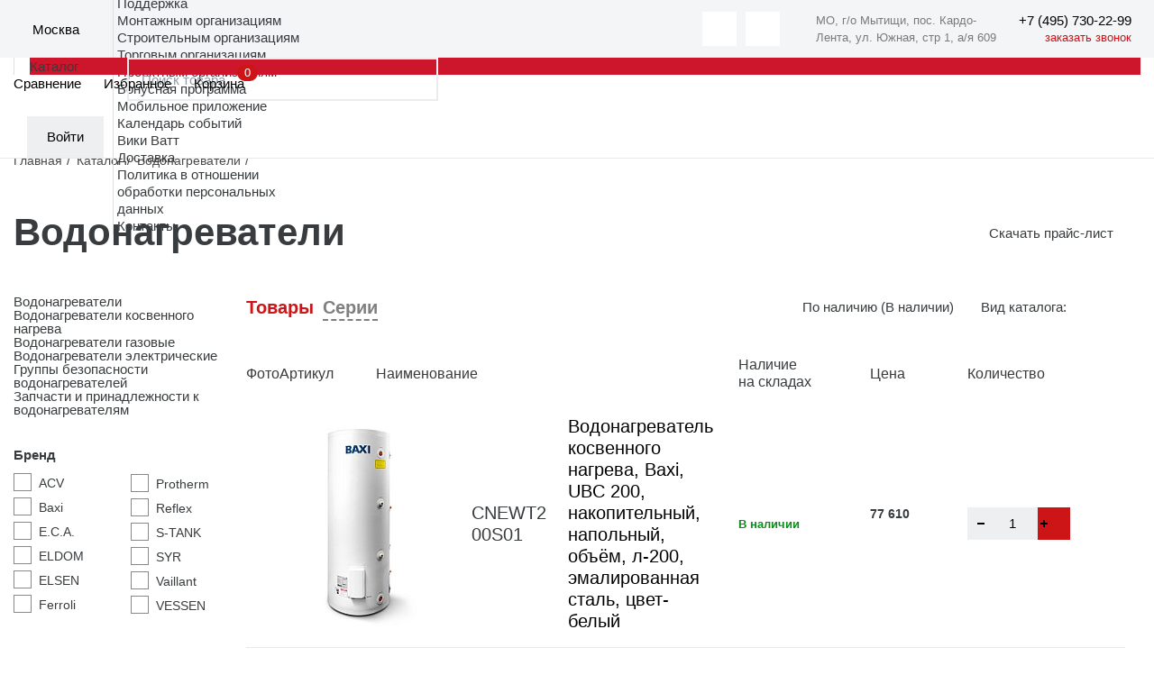

--- FILE ---
content_type: text/html; charset=UTF-8
request_url: https://masterwatt.ru/catalog/vodonagrevateli/
body_size: 33508
content:
<!doctype html>
<html xml:lang="ru" lang="ru">
<head>
    <title>Водонагреватели купить в Москве, доставка по России: цена от официального дистрибьютора Мастер-Ватт</title>
    <link rel="apple-touch-icon" sizes="180x180" href="/apple-touch-icon.png"/>
    <link rel="icon" type="image/png" sizes="32x32" href="/favicon-32x32.png"/>
    <link rel="icon" type="image/png" sizes="16x16" href="/favicon-16x16.png"/>
    <link rel="manifest" href="/manifest.json"/>
    <link rel="mask-icon" href="/safari-pinned-tab.svg" color="#5bbad5"/>
            <link rel="preconnect" href="https://cdn.diginetica.net/">
        <meta http-equiv="X-UA-Compatible" content="IE=edge">
    <meta charset="utf-8"/>
    <meta name="viewport" content="width=device-width, initial-scale=1.0">
    <meta name="theme-color" content="#ffffff"/>
    <meta property="specialdate" content="100"/>
    <meta name="cmsmagazine" content="a20ba548f835fe67804c54da44e19294"/>
    <meta http-equiv="Content-Type" content="text/html; charset=UTF-8" />
<meta name="robots" content="index, follow" />
<meta name="keywords" content="Мастер-Ватт — оборудование для отопления и водоснабжения" />
<meta name="description" content="Водонагреватели по низкой цене в интернет-магазине ➤ Мастер-Ватт ★ Поставщик европейского оборудования ✈ быстрая доставкой в Москве и по всей России" />
<script data-skip-moving="true">(function(w, d, n) {var cl = "bx-core";var ht = d.documentElement;var htc = ht ? ht.className : undefined;if (htc === undefined || htc.indexOf(cl) !== -1){return;}var ua = n.userAgent;if (/(iPad;)|(iPhone;)/i.test(ua)){cl += " bx-ios";}else if (/Windows/i.test(ua)){cl += ' bx-win';}else if (/Macintosh/i.test(ua)){cl += " bx-mac";}else if (/Linux/i.test(ua) && !/Android/i.test(ua)){cl += " bx-linux";}else if (/Android/i.test(ua)){cl += " bx-android";}cl += (/(ipad|iphone|android|mobile|touch)/i.test(ua) ? " bx-touch" : " bx-no-touch");cl += w.devicePixelRatio && w.devicePixelRatio >= 2? " bx-retina": " bx-no-retina";if (/AppleWebKit/.test(ua)){cl += " bx-chrome";}else if (/Opera/.test(ua)){cl += " bx-opera";}else if (/Firefox/.test(ua)){cl += " bx-firefox";}ht.className = htc ? htc + " " + cl : cl;})(window, document, navigator);</script>


<link href="/bitrix/js/ui/design-tokens/dist/ui.design-tokens.min.css?173144314923463" type="text/css"  rel="stylesheet" />
<link href="/bitrix/js/ui/fonts/opensans/ui.font.opensans.min.css?16808513272320" type="text/css"  rel="stylesheet" />
<link href="/bitrix/js/main/popup/dist/main.popup.bundle.min.css?173144379426589" type="text/css"  rel="stylesheet" />
<link href="/bitrix/cache/css/s1/masterwatt_new/page_7a71fdb4520f22d92b43550c95a75801/page_7a71fdb4520f22d92b43550c95a75801_v1.css?176701114015841" type="text/css"  rel="stylesheet" />
<link href="/bitrix/cache/css/s1/masterwatt_new/template_ce07d091512d690e68ce44eb852a6278/template_ce07d091512d690e68ce44eb852a6278_v1.css?1768489065520725" type="text/css"  data-template-style="true" rel="stylesheet" />







<meta property='og:title' content='Водонагреватели' />
<meta property='og:description' content='Водонагреватели по низкой цене в интернет-магазине ➤ Мастер-Ватт ★ Поставщик европейского оборудования ✈ быстрая доставкой в Москве и по всей России' />
<meta property='og:url' content='https://www.masterwatt.ru/catalog/vodonagrevateli/' />



    <meta property="og:type" content="website"/>
    <meta property="og:site_name" content="Мастер Ватт"/>
    <meta property="og:locale" content="ru_RU"/>
    <meta name="yandex-verification" content="c394f5fd48da177a"/>
                    
</head>
<body>
    <!-- Roistat Counter Start -->
        <!-- Roistat Counter End -->
<div id="panel"></div>
<!-- wrap -->
<div class="wrap">
    <!-- header -->
    <header class="header">
        <div class="top-header-line-wrap">
            <div class="top-header-line">
                <div class="left-side">
                    <div class="logo" itemscope itemtype="http://schema.org/Organization">
                        <a href="/" class="logo">
                            <img itemprop="logo" src="/local/templates/masterwatt_new/img/main/logo_m.svg" alt="">
                        </a>
                    </div>
                    <div class="location-wrap js-popup-wrap">
                        <div class="elm-ico">
                            <img src="/local/templates/masterwatt_new/img/icons/location.svg" alt="">
                        </div>

                        <div class="location-link js-btn-toggle">
                            <!--'start_frame_cache_city_name'-->                            <div class="btn-action-arrow">
                                Москва                                        <input id="regionCode" type="hidden" value="MSK">
                                    </div>
                            <!--'end_frame_cache_city_name'-->                        </div>
                        <div class="location-content-block js-popup-block">
                            <!--'start_frame_cache_city'-->                            <ul class="location-menu">
                                                                    <li><a href="#" data-city-id="886" data-city-select
                                           class="active">Москва</a>
                                    </li>
                                                                    <li><a href="#" data-city-id="18000" data-city-select
                                           class="">Истра</a>
                                    </li>
                                                                    <li><a href="#" data-city-id="17533" data-city-select
                                           class="">Краснодар</a>
                                    </li>
                                                                    <li><a href="#" data-city-id="887" data-city-select
                                           class="">Самара</a>
                                    </li>
                                                                    <li><a href="#" data-city-id="889" data-city-select
                                           class="">Екатеринбург</a>
                                    </li>
                                                                    <li><a href="#" data-city-id="17534" data-city-select
                                           class="">Новосибирск</a>
                                    </li>
                                                                    <li><a href="#" data-city-id="767170" data-city-select
                                           class="">Санкт-Петербург</a>
                                    </li>
                                                            </ul>
                            <!--'end_frame_cache_city'-->                        </div>
                    </div>
                    <div class="catalog-menu-wrap js-menu-wrap">
                    <ul class="menu">
                                        <li>
                    <a class="btn-menu" href="/about/">О компании</a>
                    <ul>
                        <li class="mobile-back">Назад</li>
                                <li>
                    <a href="/about">О компании</a>
                </li>
                                <li>
                    <a href="/sales/">Акции</a>
                </li>
                                <li>
                    <a href="/news/">Новости</a>
                </li>
                                <li>
                    <a href="/objects/">Реализованные проекты</a>
                </li>
                                <li>
                    <a href="/about/work/">Вакансии</a>
                </li>
                                <li>
                    <a href="/media/">Медиа</a>
                </li>
                </ul></li>                <li>
                    <a class="btn-menu" href="/brands/">Бренды</a>
                    <ul>
                        <li class="mobile-back">Назад</li>
                                <li>
                    <a href="/brands">Бренды</a>
                </li>
                                <li>
                    <a href="/cooperation">Сотрудничество</a>
                </li>
                </ul></li>                <li>
                    <a class="btn-menu" href="/support/">Поддержка</a>
                    <ul>
                        <li class="mobile-back">Назад</li>
                                <li>
                    <a href="/support/assembly_organizations/">Монтажным организациям</a>
                </li>
                                <li>
                    <a href="/support/construction_organizations/">Строительным организациям</a>
                </li>
                                <li>
                    <a href="/support/trade_organizations/">Торговым организациям</a>
                </li>
                                <li>
                    <a href="/support/project_organizations/">Проектным организациям</a>
                </li>
                                <li>
                    <a href="/support/loyalty/">Бонусная программа</a>
                </li>
                                <li>
                    <a href="/support/mobile/">Мобильное приложение</a>
                </li>
                                <li>
                    <a href="/meropriyatiya/">Календарь событий</a>
                </li>
                                <li>
                    <a href="http://wiki.masterwatt.ru">Вики Ватт</a>
                </li>
                                <li>
                    <a href="/support/delivery/">Доставка</a>
                </li>
                                <li>
                    <a href="/privacy/">Политика в отношении<br>обработки персональных<br>данных</a>
                </li>
                </ul></li>                <li><a class="btn-menu" href="/contacts/">Контакты</a></li>                    </ul>
                </div>
                </div>
                <div class="right-side">
                    <div class="soc-wrap" style="display: flex;">
                        <a href="https://t.me/masterwatt" class="btn-action-ico button-soc">
    <img src="/local/templates/masterwatt_new/img/icons/soc-tg.svg" alt="">
</a>

<a href="https://vk.com/companymw" class="btn-action-ico button-soc">
    <img src="/local/templates/masterwatt_new/img/icons/soc-vk.svg" alt="">
</a>

                        <div itemscope itemtype="http://schema.org/Organization" class="header__contacts">
                            <div class="header__contacts-item">
                                <div itemprop="address" itemscope itemtype="http://schema.org/PostalAddress">
                                    <span itemprop="addressLocality">МО, г/о Мытищи, пос. Кардо-Лента, </span>
                                    <span itemprop="streetAddress">ул. Южная, стр 1, а/я 609</span>
                                </div>
                            </div>
                            <div class="phone-wrap">
                                <!--'start_frame_cache_city_tel'-->                                <a href="tel:+7 (495) 730-22-99"
                                   data-city-phone class="link-phone" itemprop="telephone" data-actual-phone="+7 (495) 730-22-99">
                                    <span itemprop="telephone">+7 (495) 730-22-99</span>
                                </a>
                                <!--'end_frame_cache_city_tel'-->                                <a href="#feedbackCall" data-modal="inline" class="button-call">заказать звонок</a>
                            </div>
                        </div>
                        <div id="head_menu_burger"></div>
                    </div>
                </div>
            </div>
        </div>
        <div class="inner-wrap">
            <div class="logo-wrap" itemscope itemtype="http://schema.org/Organization">
                <a href="/" class="logo">
                    <img itemprop="logo" src="/local/templates/masterwatt_new/img/main/logo.svg" alt="">
                </a>
            </div>
            <div class="header-outer-wrap">
                    <div class="search-wrap js-popup-wrap">
        <textarea class="form-input textarea-search-input" id="title-search-input-mobile" name="q" placeholder="Поиск товара"></textarea>
                <a href="/search" class="btn-action-ico ico-search-att js-btn-toggle" id="searchLink"></a>
                    </div>
<style>
        .title-search-result {z-index: 999 !important;display:none !important}
    @media (max-width: 600px) {
        .title-search-result {
            overflow-x: hidden;
            overflow-y: scroll; }
    }
</style>
                <div class="header-top-wrap">
                    <a class="mobile-home" href="/">Главная</a>
                    <div class="catalog-menu-wrap js-menu-wrap">
                        <ul class="menu">
                                <li class="menu-catalog">
        <div class="div-menu-behind"></div>
        <a href="/catalog" class="btn-menu">
            Каталог
        </a>
        <div class="submenu-catalog-wrap">
            <div class="catalog-mobile-top-wrap">
                <div class="mobile-back"></div>
                <div class="catalog-title">Каталог</div>
                <div class="catalog-close"></div>
            </div>
            <div class="parents submenu-sections-wrap">
                                            <div class="submenu-section" data-secId="0">
                                <div class="submenu-section-title">
                                    <a href="/catalog/otopitelnye-kotly/">
                                        Отопительные котлы                                    </a>
                                </div>
                            </div>
                                                    <div class="submenu-section" data-secId="12">
                                <div class="submenu-section-title">
                                    <a href="/catalog/truby-i-komplektuyushchie/">
                                        Трубы и комплектующие                                    </a>
                                </div>
                            </div>
                                                    <div class="submenu-section" data-secId="22">
                                <div class="submenu-section-title">
                                    <a href="/catalog/fitingi-dlya-trub/">
                                        Фитинги для труб                                    </a>
                                </div>
                            </div>
                                                    <div class="submenu-section" data-secId="43">
                                <div class="submenu-section-title">
                                    <a href="/catalog/vodonagrevateli/">
                                        Водонагреватели                                    </a>
                                </div>
                            </div>
                                                    <div class="submenu-section" data-secId="50">
                                <div class="submenu-section-title">
                                    <a href="/catalog/otopitelnye-pribory/">
                                        Отопительные приборы                                    </a>
                                </div>
                            </div>
                                                    <div class="submenu-section" data-secId="64">
                                <div class="submenu-section-title">
                                    <a href="/catalog/armatura-dlya-otopitelnykh-priborov/">
                                        Арматура для отопительных приборов                                    </a>
                                </div>
                            </div>
                                                    <div class="submenu-section" data-secId="73">
                                <div class="submenu-section-title">
                                    <a href="/catalog/nasosnoe-oborudovanie/">
                                        Насосное оборудование                                    </a>
                                </div>
                            </div>
                                                    <div class="submenu-section" data-secId="86">
                                <div class="submenu-section-title">
                                    <a href="/catalog/rasshiritelnye-baki-i-predvaritelnye-yemkosti/">
                                        Расширительные баки и предварительные ёмкости                                    </a>
                                </div>
                            </div>
                                                    <div class="submenu-section" data-secId="90">
                                <div class="submenu-section-title">
                                    <a href="/catalog/zapornaya-i-reguliruyushchaya-armatura/">
                                        Запорная арматура                                    </a>
                                </div>
                            </div>
                                                    <div class="submenu-section" data-secId="101">
                                <div class="submenu-section-title">
                                    <a href="/catalog/reguliruyushchaya-armatura/">
                                        Регулирующая арматура                                    </a>
                                </div>
                            </div>
                                                    <div class="submenu-section" data-secId="111">
                                <div class="submenu-section-title">
                                    <a href="/catalog/sistemy-zashchity-ot-protechek-/">
                                        Системы защиты от протечек                                    </a>
                                </div>
                            </div>
                                                    <div class="submenu-section" data-secId="116">
                                <div class="submenu-section-title">
                                    <a href="/catalog/predokhranitelnaya-armatura/">
                                        Трубопроводная арматура                                    </a>
                                </div>
                            </div>
                                                    <div class="submenu-section" data-secId="129">
                                <div class="submenu-section-title">
                                    <a href="/catalog/kollektory-shkafy-dlya-otopleniya/">
                                        Коллекторы и коллекторные группы                                    </a>
                                </div>
                            </div>
                                                    <div class="submenu-section" data-secId="138">
                                <div class="submenu-section-title">
                                    <a href="/catalog/armatura-dlya-kotelnykh/">
                                        Арматура для котельных                                    </a>
                                </div>
                            </div>
                                                    <div class="submenu-section" data-secId="147">
                                <div class="submenu-section-title">
                                    <a href="/catalog/truby-kanalizatsionnye-i-fasonnye-elementy/">
                                        Трубы канализационные и фасонные элементы                                    </a>
                                </div>
                            </div>
                                                    <div class="submenu-section" data-secId="162">
                                <div class="submenu-section-title">
                                    <a href="/catalog/krepyezh/">
                                        Крепёж                                    </a>
                                </div>
                            </div>
                                                    <div class="submenu-section" data-secId="171">
                                <div class="submenu-section-title">
                                    <a href="/catalog/avtomatika/">
                                        Автоматика                                    </a>
                                </div>
                            </div>
                                                    <div class="submenu-section" data-secId="178">
                                <div class="submenu-section-title">
                                    <a href="/catalog/vodopodgotovka/">
                                        Водоподготовка                                    </a>
                                </div>
                            </div>
                                                    <div class="submenu-section" data-secId="193">
                                <div class="submenu-section-title">
                                    <a href="/catalog/izolyatsiya/">
                                        Изоляция                                    </a>
                                </div>
                            </div>
                                                    <div class="submenu-section" data-secId="201">
                                <div class="submenu-section-title">
                                    <a href="/catalog/instrument/">
                                        Инструмент                                    </a>
                                </div>
                            </div>
                                                    <div class="submenu-section" data-secId="214">
                                <div class="submenu-section-title">
                                    <a href="/catalog/kip/">
                                        КиП                                    </a>
                                </div>
                            </div>
                                                    <div class="submenu-section" data-secId="220">
                                <div class="submenu-section-title">
                                    <a href="/catalog/gorelki-i-komplektuyushchie/">
                                        Горелки и комплектующие                                    </a>
                                </div>
                            </div>
                                                    <div class="submenu-section" data-secId="223">
                                <div class="submenu-section-title">
                                    <a href="/catalog/dymokhody/">
                                        Дымоходы                                    </a>
                                </div>
                            </div>
                                                    <div class="submenu-section" data-secId="240">
                                <div class="submenu-section-title">
                                    <a href="/catalog/vodootvedenie/">
                                        Водоотведение                                    </a>
                                </div>
                            </div>
                                                    <div class="submenu-section" data-secId="254">
                                <div class="submenu-section-title">
                                    <a href="/catalog/istochniki-pitaniya-stabilizatory-invertory/">
                                        Источники питания, стабилизаторы, инверторы                                    </a>
                                </div>
                            </div>
                                                    <div class="submenu-section" data-secId="259">
                                <div class="submenu-section-title">
                                    <a href="/catalog/sistemy-podachi-zhidkogo-topliva/">
                                        Системы подачи жидкого топлива                                    </a>
                                </div>
                            </div>
                                                    <div class="submenu-section" data-secId="262">
                                <div class="submenu-section-title">
                                    <a href="/catalog/uplotnitelnye-materialy/">
                                        Уплотнительные материалы                                    </a>
                                </div>
                            </div>
                                                    <div class="submenu-section" data-secId="266">
                                <div class="submenu-section-title">
                                    <a href="/catalog/elektricheskiy-tyeplyy-pol/">
                                        Электрический тёплый пол                                    </a>
                                </div>
                            </div>
                                                    <div class="submenu-section" data-secId="269">
                                <div class="submenu-section-title">
                                    <a href="/catalog/filtry-mekhanicheskoy-ochistki/">
                                        Фильтры механической очистки                                    </a>
                                </div>
                            </div>
                                                    <div class="submenu-section" data-secId="272">
                                <div class="submenu-section-title">
                                    <a href="/catalog/vozdushno-otopitelnoe-oborudovanie/">
                                        Воздушно-отопительное оборудование                                    </a>
                                </div>
                            </div>
                                                    <div class="submenu-section" data-secId="276">
                                <div class="submenu-section-title">
                                    <a href="/catalog/otoplenie/">Отопление</a>
                                </div>
                            </div>
                                                    <div class="submenu-section" data-secId="277">
                                <div class="submenu-section-title">
                                    <a href="/catalog/polotentsesushiteli/">Полотенцесушители</a>
                                </div>
                            </div>
                                                    <div class="submenu-section" data-secId="278">
                                <div class="submenu-section-title">
                                    <a href="/catalog/polotentsesushitel/">Полотенцесушитель</a>
                                </div>
                            </div>
                                                    <div class="submenu-section" data-secId="279">
                                <div class="submenu-section-title">
                                    <a href="/catalog/reguliruyushchaya-armatura/">Регулирующая арматура</a>
                                </div>
                            </div>
                                                    <div class="submenu-section" data-secId="280">
                                <div class="submenu-section-title">
                                    <a href="/catalog/aksessuary-dlya-vannykh-komnat/">
                                        Сантехника                                    </a>
                                </div>
                            </div>
                                                    <div class="submenu-section" data-secId="291">
                                <div class="submenu-section-title">
                                    <a href="/catalog/santekhnika/">
                                        Сантехника                                    </a>
                                </div>
                            </div>
                                                    <div class="submenu-section" data-secId="293">
                                <div class="submenu-section-title">
                                    <a href="/catalog/teplovye-nasosy/">
                                        Тепловые насосы                                    </a>
                                </div>
                            </div>
                                    </div>
            <div class="children submenu-sections-wrap">
                                            <div class="submenu-section active" data-parentId="0">
                                <div class="submenu-section-menu">
                                                    <a href="/catalog/kotly-gazovye-nastennye/" >
                                Котлы газовые настенные                            </a>
                                                        <a href="/catalog/kotly-elektricheskie-nastennye/" >
                                Котлы электрические настенные                            </a>
                                                        <a href="/catalog/kotly-kondensatsionnye-nastennye/" >
                                Котлы конденсационные настенные                            </a>
                            <div class="submenu-menu-inner">                            <a href="/catalog/kotly-gazovye-napolnye/" >
                                Котлы газовые напольные                            </a>
                                                        <a href="/catalog/kotly-kondensatsionnye-napolnye/" >
                                Котлы конденсационные напольные                            </a>
                                                        <a href="/catalog/kotly-nadduvnye/" >
                                Котлы наддувные                            </a>
                                                        <a href="/catalog/kotly-tverdotoplivnye/" >
                                Котлы твердотопливные                            </a>
                                                        <a href="/catalog/komplektuyushchie-i-zapchasti-k-kotlam/" >
                                Комплектующие и запчасти к котлам                            </a>
                                                        <a href="/catalog/sistemy-upravleniya-regulyatory-i-kontrollery/" >
                                Системы управления, регуляторы и контроллеры                            </a>
                                                        <a href="/catalog/kotly-gazovye-napolnye-nabor/" >
                                Котлы газовые напольные (набор)                            </a>
                                                        <a href="/catalog/sistemy-dymokhodov-vozdukhovodov/" >
                                Системы дымоходов/воздуховодов                             </a>
                            </div></div><div class="submenu-section-more"><a href="">Все разделы</a></div></div>                            <div class="submenu-section" data-parentId="12">
                                <div class="submenu-section-menu">
                                                    <a href="/catalog/truby-iz-polietilena/" >
                                Трубы полиэтиленовые                            </a>
                                                        <a href="/catalog/truby-stalnye/" >
                                Трубы из нержавеющей стали                            </a>
                                                        <a href="/catalog/truby-stalnye-otsinkovannye/" >
                                Трубы стальные оцинкованные                            </a>
                            <div class="submenu-menu-inner">                            <a href="/catalog/truby-metalloplastikovye/" >
                                Трубы металлопластиковые                            </a>
                                                        <a href="/catalog/truby-iz-polipropilena/" >
                                Трубы полипропиленовые                            </a>
                                                        <a href="/catalog/truby-iz-polietilena-teploizolirovannye/" >
                                Трубы полиэтиленовые теплоизолированные                            </a>
                                                        <a href="/catalog/zheloba-fiksiruyushchie/" >
                                Желоба фиксирующие                            </a>
                                                        <a href="/catalog/fiksatory-povorota/" >
                                Фиксаторы поворота                            </a>
                                                        <a href="/catalog/komplektuyushchie-dlya-trub-i-fitingov/" >
                                Комплектующие для труб                            </a>
                            </div></div><div class="submenu-section-more"><a href="">Все разделы</a></div></div>                            <div class="submenu-section" data-parentId="22">
                                <div class="submenu-section-menu">
                                                    <a href="/catalog/ugolniki/" >
                                Угольники                            </a>
                                                        <a href="/catalog/perekhodniki/" >
                                Переходники                            </a>
                                                        <a href="/catalog/troyniki/" >
                                Тройники                            </a>
                            <div class="submenu-menu-inner">                            <a href="/catalog/mufty/" >
                                Муфты                            </a>
                                                        <a href="/catalog/vodorozetki/" >
                                Водорозетки                            </a>
                                                        <a href="/catalog/gilzy/" >
                                Гильзы                            </a>
                                                        <a href="/catalog/otvody/" >
                                Отводы                            </a>
                                                        <a href="/catalog/obvody/" >
                                Обводы                            </a>
                                                        <a href="/catalog/zaglushki/" >
                                Заглушки                            </a>
                                                        <a href="/catalog/rezbozazhimnye-soedineniya/" >
                                Резьбозажимные соединения                            </a>
                                                        <a href="/catalog/sgony-amerikanka/" >
                                Сгоны американка                            </a>
                                                        <a href="/catalog/shtutsery/" >
                                Штуцеры                            </a>
                                                        <a href="/catalog/udliniteli/" >
                                Удлинители                            </a>
                                                        <a href="/catalog/nippeli/" >
                                Ниппели                            </a>
                                                        <a href="/catalog/krestoviny/" >
                                Крестовины                            </a>
                                                        <a href="/catalog/sgony/" >
                                Сгоны                            </a>
                                                        <a href="/catalog/gayki-stopornye/" >
                                Гайки стопорные                            </a>
                                                        <a href="/catalog/futorki/" >
                                Футорки                            </a>
                                                        <a href="/catalog/trubki-t-obraznye-dlya-podklyucheniya-k-radiatoru/" >
                                Трубки T-образные для подключения к радиатору                            </a>
                                                        <a href="/catalog/trubki-g-obraznye-dlya-podklyucheniya-k-radiatoru/" >
                                Трубки Г-образные для подключения к радиатору                            </a>
                            </div></div><div class="submenu-section-more"><a href="">Все разделы</a></div></div>                            <div class="submenu-section" data-parentId="43">
                                <div class="submenu-section-menu">
                                                    <a href="/catalog/vodonagrevateli-kosvennogo-nagreva/" >
                                Водонагреватели косвенного нагрева                            </a>
                                                        <a href="/catalog/vodonagrevateli-gazovye/" >
                                Водонагреватели газовые                            </a>
                                                        <a href="/catalog/vodonagrevateli-elektricheskie/" >
                                Водонагреватели электрические                            </a>
                            <div class="submenu-menu-inner">                            <a href="/catalog/gruppy-bezopasnosti-vodonagrevateley/" >
                                Группы безопасности водонагревателей                            </a>
                                                        <a href="/catalog/zapchasti-i-prinadlezhnosti-k-vodonagrevatelyam/" >
                                Запчасти и принадлежности к водонагревателям                            </a>
                                                        <a href="/catalog/stantsii-detsentralizovannogo-teplosnabzheniya-i-gvs/" >
                                Станции децентрализованного теплоснабжения и ГВС                            </a>
                            </div></div><div class="submenu-section-more"><a href="">Все разделы</a></div></div>                            <div class="submenu-section" data-parentId="50">
                                <div class="submenu-section-menu">
                                                    <a href="/catalog/radiatory-panelnye/" >
                                Радиаторы панельные                            </a>
                                                        <a href="/catalog/radiatory-trubchatye/" >
                                Радиаторы трубчатые                            </a>
                                                        <a href="/catalog/konvektory-vnutripolnye/" >
                                Конвекторы внутрипольные                            </a>
                            <div class="submenu-menu-inner">                            <a href="/catalog/konvektory-fasadnye/" >
                                Конвекторы фасадные                            </a>
                                                        <a href="/catalog/konvektory-napolnye-nastennye/" >
                                Конвекторы напольные/настенные                            </a>
                                                        <a href="/catalog/radiatory-chugunnye/" >
                                Радиаторы чугунные                            </a>
                                                        <a href="/catalog/radiatory-elektricheskie/" >
                                Радиаторы электрические                            </a>
                                                        <a href="/catalog/reshyetki-dlya-konvektorov-vnutripolnykh/" >
                                Решётки для конвекторов внутрипольных                            </a>
                                                        <a href="/catalog/zapchasti-i-prinadlezhnosti-k-otopitelnym-priboram/" >
                                Запчасти и принадлежности к отопительным приборам                            </a>
                                                        <a href="/catalog/regulyatory-dlya-vnutripolnykh-konvektorov/" >
                                Регуляторы для внутрипольных конвекторов                            </a>
                                                        <a href="/catalog/krepyezh-dlya-otopitelnykh-priborov/" >
                                Крепёж для отопительных приборов                            </a>
                                                        <a href="/catalog/potolochnye-paneli/" >
                                Потолочные панели                            </a>
                                                        <a href="/catalog/teplye-steny/" >
                                Теплые стены                            </a>
                            </div></div><div class="submenu-section-more"><a href="">Все разделы</a></div></div>                            <div class="submenu-section" data-parentId="64">
                                <div class="submenu-section-menu">
                                                    <a href="/catalog/termostaticheskie-golovki/" >
                                Термостатические головки                            </a>
                                                        <a href="/catalog/termostaticheskie-golovki-s-vynosnym-datchikom/" >
                                Термостатические головки с выносным датчиком                            </a>
                                                        <a href="/catalog/ventili-n-obraznye-dlya-nizhnego-podklyucheniya/" >
                                Вентили Н-образные для нижнего подключения                            </a>
                            <div class="submenu-menu-inner">                            <a href="/catalog/ventili-otsekayushchie/" >
                                Вентили отсекающие                            </a>
                                                        <a href="/catalog/ventili-ruchnye/" >
                                Вентили ручные                            </a>
                                                        <a href="/catalog/ventili-termostaticheskie/" >
                                Вентили термостатические                            </a>
                                                        <a href="/catalog/ventili-dlya-otopitelnykh-priborov-nabor/" >
                                Комплекты вентилей для отопительных приборов                            </a>
                                                        <a href="/catalog/komplektuyushchie-i-aksessuary/" >
                                Комплектующие и аксессуары                            </a>
                            </div></div><div class="submenu-section-more"><a href="">Все разделы</a></div></div>                            <div class="submenu-section" data-parentId="73">
                                <div class="submenu-section-menu">
                                                    <a href="/catalog/tsirkulyatsionnye-nasosy/" >
                                Циркуляционные насосы с «мокрым ротором»                            </a>
                                                        <a href="/catalog/nasosnye-ustanovki/" >
                                Самовсасывающие насосные установки                            </a>
                                                        <a href="/catalog/skvazhinnye-nasosy/" >
                                Скважинные и колодезные насосы                            </a>
                            <div class="submenu-menu-inner">                            <a href="/catalog/kanalizatsionnye-nasosy-i-ustanovki/" >
                                Канализационные насосы и установки                            </a>
                                                        <a href="/catalog/drenazhnye-nasosy/" >
                                Дренажные насосы                            </a>
                                                        <a href="/catalog/tsentrobezhnye-nasosy/" >
                                Центробежные насосы «ин-лайн»                            </a>
                                                        <a href="/catalog/vertikalnye-i-gorizontalnye-mnogostupenchatye-nasosy/" >
                                Вертикальные и горизонтальные многоступенчатые насосы                            </a>
                                                        <a href="/catalog/konsolnye-i-konsolno-monoblochnye-nasosy/" >
                                Консольные и консольно-моноблочные насосы                            </a>
                                                        <a href="/catalog/ustanovki-povysheniya-davleniya-i-pozharotusheniya/" >
                                Установки повышения давления и пожаротушения                            </a>
                                                        <a href="/catalog/sistemy-upravleniya-nasosami/" >
                                Системы управления насосами                            </a>
                                                        <a href="/catalog/prinadlezhnosti-dlya-nasosov/" >
                                Автоматика и принадлежности                            </a>
                                                        <a href="/catalog/dozirovochnye-nasosy/" >
                                Дозировочные насосы                            </a>
                            </div></div><div class="submenu-section-more"><a href="">Все разделы</a></div></div>                            <div class="submenu-section" data-parentId="86">
                                <div class="submenu-section-menu">
                                                    <a href="/catalog/rasshiritelnye-baki/" >
                                Расширительные баки                            </a>
                                                        <a href="/catalog/predvaritelnye-yemkosti/" >
                                Предварительные ёмкости                            </a>
                                                        <a href="/catalog/zapchasti-i-prinadlezhnosti-k-rasshiritelnym-bakam/" >
                                Запчасти и принадлежности к расширительным бакам                            </a>
                            <div class="submenu-menu-inner"></div></div></div>                            <div class="submenu-section" data-parentId="90">
                                <div class="submenu-section-menu">
                                                    <a href="/catalog/krany-sharovye/" >
                                Краны шаровые                            </a>
                                                        <a href="/catalog/zatvory-diskovye-povorotnye/" >
                                Затворы дисковые поворотные                            </a>
                                                        <a href="/catalog/zadvizhki-i-zatvory/" >
                                Задвижки                            </a>
                            <div class="submenu-menu-inner">                            <a href="/catalog/ventili-zapornye/" >
                                Вентили запорные                            </a>
                                                        <a href="/catalog/krany-s-privodom/" >
                                Краны с приводом                            </a>
                                                        <a href="/catalog/teplovye-punkty/" >
                                Тепловые пункты                            </a>
                                                        <a href="/catalog/elektroprivody-dlya-zapornoy-armatury/" >
                                Электроприводы для запорной арматуры                            </a>
                                                        <a href="/catalog/klapany-solenoidnye/" >
                                Клапаны соленоидные                            </a>
                                                        <a href="/catalog/prinadlezhnosti-dlya-zapornoy-i-reguliruyushchey-armatur/" >
                                Принадлежности для запорной арматуры                            </a>
                                                        <a href="/catalog/nabor-termoregulyatorov-dlya-tyeplogo-pola-s-ventilem/" >
                                Набор терморегуляторов для тёплого пола с вентилем                            </a>
                            </div></div><div class="submenu-section-more"><a href="">Все разделы</a></div></div>                            <div class="submenu-section" data-parentId="101">
                                <div class="submenu-section-menu">
                                                    <a href="/catalog/ventili-reguliruyushchie/" >
                                Вентили регулирующие                            </a>
                                                        <a href="/catalog/klapany-balansirovochnye/" >
                                Клапаны балансировочные                            </a>
                                                        <a href="/catalog/ventili-raspredelitelnye-i-smesitelnye/" >
                                Вентили распределительные и смесительные                            </a>
                            <div class="submenu-menu-inner">                            <a href="/catalog/klapany-dvukh-i-trekhkhodovye/" >
                                Клапаны двух- и трехходовые                            </a>
                                                        <a href="/catalog/klapany-termostaticheskie/" >
                                Клапаны термостатические                            </a>
                                                        <a href="/catalog/prinadlezhnosti-dlya-reguliruyushchey-armatury/" >
                                Принадлежности для регулирующей арматуры                            </a>
                                                        <a href="/catalog/regulyatory-perepada-davleniya/" >
                                Регуляторы перепада давления                            </a>
                                                        <a href="/catalog/nabor-termoregulyatorov-dlya-tyeplogo-pola/" >
                                Набор терморегуляторов для тёплого пола                            </a>
                                                        <a href="/catalog/servoprivody/" >
                                Сервоприводы                            </a>
                            </div></div><div class="submenu-section-more"><a href="">Все разделы</a></div></div>                            <div class="submenu-section" data-parentId="111">
                                <div class="submenu-section-menu">
                                                    <a href="/catalog/sistemy-zashchity-ot-protechek/" >
                                Системы защиты от протечек                            </a>
                                                        <a href="/catalog/krany-sharovye-s-elektroprivodom/" >
                                Краны шаровые с электроприводом                            </a>
                                                        <a href="/catalog/datchiki-kontrolya-protechki/" >
                                Датчики контроля протечки                            </a>
                            <div class="submenu-menu-inner">                            <a href="/catalog/moduli-upravleniya-i-rasshireniya/" >
                                Модули управления и расширения                            </a>
                            </div></div><div class="submenu-section-more"><a href="">Все разделы</a></div></div>                            <div class="submenu-section" data-parentId="116">
                                <div class="submenu-section-menu">
                                                    <a href="/catalog/klapany-predokhranitelnye/" >
                                Клапаны предохранительные                            </a>
                                                        <a href="/catalog/vozdukhootvodchiki-avtomaticheskie/" >
                                Воздухоотводчики автоматические                            </a>
                                                        <a href="/catalog/klapany-obratnye/" >
                                Клапаны обратные                            </a>
                            <div class="submenu-menu-inner">                            <a href="/catalog/separatory/" >
                                Сепараторы шлама и воздуха                            </a>
                                                        <a href="/catalog/klapany-podpitki/" >
                                Клапаны подпитки                            </a>
                                                        <a href="/catalog/klapany-otsekayushchie/" >
                                Клапаны отсекающие                            </a>
                                                        <a href="/catalog/reduktory-davleniya/" >
                                Редукторы давления                            </a>
                                                        <a href="/catalog/amortizatory-gidravlicheskikh-udarov/" >
                                Амортизаторы гидравлических ударов                            </a>
                                                        <a href="/catalog/filtry-kosye-gruboy-ochistki/" >
                                Фильтры сетчатые                            </a>
                                                        <a href="/catalog/kompensatory/" >
                                Компенсаторы (вибровставки)                            </a>
                                                        <a href="/catalog/komplektuyushchie-dlya-separatorov/" >
                                Комплектующие для сепараторов                            </a>
                                                        <a href="/catalog/filtry-setchatye/" >
                                Фильтры сетчатые                            </a>
                            </div></div><div class="submenu-section-more"><a href="">Все разделы</a></div></div>                            <div class="submenu-section" data-parentId="129">
                                <div class="submenu-section-menu">
                                                    <a href="/catalog/grebenki-dlya-vodosnabzheniya/" >
                                Гребенки для водоснабжения                            </a>
                                                        <a href="/catalog/raspredelitelnye-kollektory-dlya-otopleniya-i-teplogo-pola/" >
                                Распределительные коллекторы для отопления и теплого пола                            </a>
                                                        <a href="/catalog/nasosno-smesitelnyy-uzel/" >
                                Насосно-смесительный узел                            </a>
                            <div class="submenu-menu-inner">                            <a href="/catalog/kollektornye-uzly-dlya-pokvartirnogo-ucheta/" >
                                Коллекторные узлы для поквартирного учета                            </a>
                                                        <a href="/catalog/raspredelitelnye-shkafy/" >
                                Распределительные шкафы                            </a>
                                                        <a href="/catalog/prinadlezhnosti-dlya-kollektorov-shkafov/" >
                                Принадлежности для коллекторов, шкафов                            </a>
                                                        <a href="/catalog/nasosno-smesitelnyy-uzel-nabor/" >
                                Насосно-смесительный узел (набор)                            </a>
                                                        <a href="/catalog/nasosno-smesitelnyy-uzel-nabor-/" >
                                Насосно-смесительный узел(набор)                            </a>
                            </div></div><div class="submenu-section-more"><a href="">Все разделы</a></div></div>                            <div class="submenu-section" data-parentId="138">
                                <div class="submenu-section-menu">
                                                    <a href="/catalog/gruppy-bezopasnosti-kotlov/" >
                                Группы безопасности котлов                            </a>
                                                        <a href="/catalog/nasosnye-gruppy/" >
                                Насосные группы                            </a>
                                                        <a href="/catalog/gidravlicheskie-razdeliteli-gidrostrelki/" >
                                Гидравлические разделители (гидрострелки)                            </a>
                            <div class="submenu-menu-inner">                            <a href="/catalog/prinadlezhnosti-armatura-dlya-kotelnykh/" >
                                Принадлежности (арматура для котельных)                            </a>
                                                        <a href="/catalog/nasosnye-gruppy-nabor/" >
                                Насосные группы (набор)                            </a>
                                                        <a href="/catalog/nasosnye-gruppy-nabor-/" >
                                Насосные группы(набор)                            </a>
                                                        <a href="/catalog/raspredelitelnye-kollektory-dlya-kotelnogo-oborudovaniya/" >
                                Распределительные коллекторы для котельного оборудования                            </a>
                                                        <a href="/catalog/gidravlicheskie-moduli-strelka-kollektor/" >
                                Гидравлические модули (стрелка+коллектор)                            </a>
                            </div></div><div class="submenu-section-more"><a href="">Все разделы</a></div></div>                            <div class="submenu-section" data-parentId="147">
                                <div class="submenu-section-menu">
                                                    <a href="/catalog/truby-kanalizatsionnye/" >
                                Трубы канализационные                            </a>
                                                        <a href="/catalog/troyniki-dlya-kanalizatsii/" >
                                Тройники для канализации                            </a>
                                                        <a href="/catalog/otvody-dlya-kanalizatsii/" >
                                Отводы для канализации                            </a>
                            <div class="submenu-menu-inner">                            <a href="/catalog/mufty-dlya-kanalizatsii/" >
                                Муфты для канализации                            </a>
                                                        <a href="/catalog/krestoviny-dlya-kanalizatsii/" >
                                Крестовины для канализации                            </a>
                                                        <a href="/catalog/patrubki-dlya-kanalizatsii/" >
                                Патрубки для канализации                            </a>
                                                        <a href="/catalog/perekhodniki-dlya-kanalizatsii/" >
                                Переходники для канализации                            </a>
                                                        <a href="/catalog/zaglushki-dlya-kanalizatsii/" >
                                Заглушки для канализации                            </a>
                                                        <a href="/catalog/revizii-dlya-kanalizatsii/" >
                                Ревизии для канализации                            </a>
                                                        <a href="/catalog/manzhety-dlya-kanalizatsii/" >
                                Манжеты для канализации                            </a>
                                                        <a href="/catalog/koltsa-uplotnitelnye-dlya-kanalizatsii/" >
                                Кольца уплотнительные для канализации                            </a>
                                                        <a href="/catalog/komplektuyushchie-dlya-kanalizatsionnykh-trub/" >
                                Комплектующие для канализационных труб                            </a>
                                                        <a href="/catalog/zatvory-kanalizatsionnye/" >
                                Затворы канализационные                            </a>
                                                        <a href="/catalog/opora-stoyaka-dlya-kanalizatsii/" >
                                Опора стояка для канализации                            </a>
                            </div></div><div class="submenu-section-more"><a href="">Все разделы</a></div></div>                            <div class="submenu-section" data-parentId="162">
                                <div class="submenu-section-menu">
                                                    <a href="/catalog/khomuty/" >
                                Хомуты                            </a>
                                                        <a href="/catalog/ankernye-bolty/" >
                                Анкерные болты                            </a>
                                                        <a href="/catalog/dyubeli/" >
                                Дюбели                            </a>
                            <div class="submenu-menu-inner">                            <a href="/catalog/krepyezh-dlya-vodorozetok/" >
                                Крепёж для водорозеток                            </a>
                                                        <a href="/catalog/krepyezh-dlya-trub/" >
                                Крепёж для труб                            </a>
                                                        <a href="/catalog/profili-montazhnye/" >
                                Профили монтажные                            </a>
                                                        <a href="/catalog/prochiy-krepyezh/" >
                                Прочий крепёж                            </a>
                                                        <a href="/catalog/metizy-vinty-shurupy-samorezy-shpilki-gayki-b/" >
                                Метизы (винты, шурупы, саморезы, шпильки, гайки)                            </a>
                            </div></div><div class="submenu-section-more"><a href="">Все разделы</a></div></div>                            <div class="submenu-section" data-parentId="171">
                                <div class="submenu-section-menu">
                                                    <a href="/catalog/termostaty-komnatnye-i-vneshnie/" >
                                Контроллеры                            </a>
                                                        <a href="/catalog/regulyatory-dlya-sistem-otopleniya/" >
                                Термостаты и терморегуляторы                            </a>
                                                        <a href="/catalog/datchiki-i-rele/" >
                                Датчики и реле                            </a>
                            <div class="submenu-menu-inner">                            <a href="/catalog/zapchasti-i-prinadlezhnosti-avtomatiki/" >
                                Принадлежности                            </a>
                                                        <a href="/catalog/servoprivody-/" >
                                Сервоприводы                            </a>
                                                        <a href="/catalog/tsentr-kommutatsii/" >
                                Центр коммутации                            </a>
                            </div></div><div class="submenu-section-more"><a href="">Все разделы</a></div></div>                            <div class="submenu-section" data-parentId="178">
                                <div class="submenu-section-menu">
                                                    <a href="/catalog/mnogofunktsionalnye-filtry/" >
                                Многофункциональные фильтры                            </a>
                                                        <a href="/catalog/ugolnye-filtry/" >
                                Угольные фильтры                            </a>
                                                        <a href="/catalog/filtruyushchie-napolniteli-i-reagenty-/" >
                                Фильтрующие наполнители и реагенты                            </a>
                            <div class="submenu-menu-inner">                            <a href="/catalog/filtruyushchie-napolniteli-i-reagenty/" >
                                Фильтрующие наполнители и реагенты                            </a>
                                                        <a href="/catalog/komplekty-dlya-vodopodgotovki/" >
                                Комплекты для водоподготовки                            </a>
                                                        <a href="/catalog/filtry-mekhanicheskoy-ochistki-/" >
                                Фильтры механической очистки                            </a>
                                                        <a href="/catalog/gibridnye-umyagchiteli-/" >
                                Аэрация и комплектующие                            </a>
                                                        <a href="/catalog/filtratsiya-i-obezzhelezivanie/" >
                                Фильтрация и обезжелезивание                            </a>
                                                        <a href="/catalog/umyagchenie-i-mnogofunktsionalnaya-ochistka/" >
                                Умягчение и многофункциональная очистка                            </a>
                                                        <a href="/catalog/obezzarazhivanie-vody/" >
                                Обеззараживание воды                            </a>
                                                        <a href="/catalog/obratnyy-osmos/" >
                                Обратный осмос                            </a>
                                                        <a href="/catalog/reagenty/" >
                                Фильтрующие наполнители и реагенты                            </a>
                                                        <a href="/catalog/akssesuary-dlya-vodopodgotovki/" >
                                Аксессуары                            </a>
                                                        <a href="/catalog/komplektuyushchie/" >
                                Комплектующие                            </a>
                            </div></div><div class="submenu-section-more"><a href="">Все разделы</a></div></div>                            <div class="submenu-section" data-parentId="193">
                                <div class="submenu-section-menu">
                                                    <a href="/catalog/trubki/" >
                                Трубки                            </a>
                                                        <a href="/catalog/montazhnye-maty-rulony/" >
                                Рулоны                            </a>
                                                        <a href="/catalog/gofrotruba/" >
                                Гофротруба                            </a>
                            <div class="submenu-menu-inner">                            <a href="/catalog/plity-i-rulony-dlya-teplogo-pola/" >
                                Плиты и рулоны для теплого пола                            </a>
                                                        <a href="/catalog/protivopozharnye-manzhety/" >
                                Противопожарные манжеты                            </a>
                                                        <a href="/catalog/aksessuary-dlya-izolyatsii/" >
                                Аксессуары для изоляции                            </a>
                                                        <a href="/catalog/obolochki-na-trubu/" >
                                Оболочки на трубу                            </a>
                            </div></div><div class="submenu-section-more"><a href="">Все разделы</a></div></div>                            <div class="submenu-section" data-parentId="201">
                                <div class="submenu-section-menu">
                                                    <a href="/catalog/press-instrument/" >
                                Пресс-инструмент                            </a>
                                                        <a href="/catalog/zapressovochnye-tiski/" >
                                Запрессовочные тиски                            </a>
                                                        <a href="/catalog/rasshiriteli-i-rasshiritelnye-nasadki/" >
                                Расширители и расширительные насадки                            </a>
                            <div class="submenu-menu-inner">                            <a href="/catalog/truborezy/" >
                                Труборезы                            </a>
                                                        <a href="/catalog/opressovochnoe-oborudovanie/" >
                                Опрессовочное оборудование                            </a>
                                                        <a href="/catalog/nabory-instrumentov/" >
                                Наборы инструментов                            </a>
                                                        <a href="/catalog/prinadlezhnosti-dlya-payki-i-svarki/" >
                                Принадлежности для пайки и сварки                            </a>
                                                        <a href="/catalog/klyuchi/" >
                                Ключи                            </a>
                                                        <a href="/catalog/gorelki-dlya-payki-i-svarki/" >
                                Горелки для пайки и сварки                            </a>
                                                        <a href="/catalog/rezbonareznoy-instrument/" >
                                Резьбонарезной инструмент                            </a>
                                                        <a href="/catalog/gazovye-ballony/" >
                                Газовые баллоны                            </a>
                                                        <a href="/catalog/prochiy-instrument/" >
                                Прочий инструмент                            </a>
                            </div></div><div class="submenu-section-more"><a href="">Все разделы</a></div></div>                            <div class="submenu-section" data-parentId="214">
                                <div class="submenu-section-menu">
                                                    <a href="/catalog/manometry/" >
                                Манометры                            </a>
                                                        <a href="/catalog/termometry/" >
                                Термометры                            </a>
                                                        <a href="/catalog/termomanometry/" >
                                Термоманометры                            </a>
                            <div class="submenu-menu-inner">                            <a href="/catalog/schetchiki/" >
                                Счетчики                            </a>
                                                        <a href="/catalog/komplektuyushchie-dlya-kip/" >
                                Комплектующие для КИП                            </a>
                            </div></div><div class="submenu-section-more"><a href="">Все разделы</a></div></div>                            <div class="submenu-section" data-parentId="220">
                                <div class="submenu-section-menu">
                                                    <a href="/catalog/gorelki/" >
                                Горелки                            </a>
                                                        <a href="/catalog/zapchasti-i-prinadlezhnosti-k-gorelkam/" >
                                Запчасти и принадлежности к горелкам                            </a>
                            </div></div>                            <div class="submenu-section" data-parentId="223">
                                <div class="submenu-section-menu">
                                                    <a href="/catalog/truby-dlya-dymohodov/" >
                                Трубы                            </a>
                                                        <a href="/catalog/troyniki-dlya-dymohodov/" >
                                Тройники                            </a>
                                                        <a href="/catalog/otvody-dlya-dymohodov/" >
                                Отводы                            </a>
                            <div class="submenu-menu-inner">                            <a href="/catalog/dymokhody-/" >
                                Дымоходы                            </a>
                                                        <a href="/catalog/revizii-dlya-dymohodov/" >
                                Ревизии                            </a>
                                                        <a href="/catalog/udlinenie/" >
                                Удлинение                            </a>
                                                        <a href="/catalog/homuty-dlya-dymohodov/" >
                                Хомуты                            </a>
                                                        <a href="/catalog/krepleniya-dlya-dymohodov/" >
                                Крепления                            </a>
                                                        <a href="/catalog/perekhodniki-dlya-dymohodov/" >
                                Переходники                            </a>
                                                        <a href="/catalog/ogolovki-dlya-dymohodov/" >
                                Оголовки                            </a>
                                                        <a href="/catalog/zaglushki-dlya-dymohodov/" >
                                Заглушки                            </a>
                                                        <a href="/catalog/prohody-dymohodov-cherez-krovlyu/" >
                                Проходы через кровлю                            </a>
                                                        <a href="/catalog/shumoglushiteli/" >
                                Шумоглушители                            </a>
                                                        <a href="/catalog/plastiny-osnovaniya-dymohodov/" >
                                Пластины основания                            </a>
                                                        <a href="/catalog/prinadlezhnosti-dlya-dymohodov/" >
                                Принадлежности для дымоходов                            </a>
                                                        <a href="/catalog/komplekty-dymohodov/" >
                                Комплекты дымоходов                            </a>
                            </div></div><div class="submenu-section-more"><a href="">Все разделы</a></div></div>                            <div class="submenu-section" data-parentId="240">
                                <div class="submenu-section-menu">
                                                    <a href="/catalog/installyatsiya/" >
                                Инсталляция                            </a>
                                                        <a href="/catalog/klavisha-smyva/" >
                                Клавиша смыва                            </a>
                                                        <a href="/catalog/drenazhnyy-kanal/" >
                                Дренажный канал                            </a>
                            <div class="submenu-menu-inner">                            <a href="/catalog/installyatsiya-nabor/" >
                                Инсталляция (набор)                            </a>
                                                        <a href="/catalog/komplektuyushchie---/" >
                                Комплектующие                            </a>
                                                        <a href="/catalog/komplektuyushchie-dlya-vodootvedeniya/" >
                                Комплектующие для водоотведения                            </a>
                                                        <a href="/catalog/otvod/" >
                                Отвод                            </a>
                                                        <a href="/catalog/sifon/" >
                                Сифон                            </a>
                                                        <a href="/catalog/sliv-pereliv/" >
                                Слив-перелив                            </a>
                                                        <a href="/catalog/slivnoy-ventil/" >
                                Сливной вентиль                            </a>
                                                        <a href="/catalog/smyvnoy-bachok-skrytogo-montazha/" >
                                Смывной бачок скрытого монтажа                            </a>
                                                        <a href="/catalog/smyvnoy-klapan-dlya-pissuara/" >
                                Смывной клапан для писсуара                            </a>
                                                        <a href="/catalog/trap/" >
                                Трап                            </a>
                            </div></div><div class="submenu-section-more"><a href="">Все разделы</a></div></div>                            <div class="submenu-section" data-parentId="254">
                                <div class="submenu-section-menu">
                                                    <a href="/catalog/stabilizatory-napryazheniya/" >
                                Стабилизаторы напряжения                            </a>
                                                        <a href="/catalog/invertory-i-ibp/" >
                                Инверторы и ИБП                            </a>
                                                        <a href="/catalog/akkumulyatory-dlya-ibp/" >
                                Аккумуляторы для ИБП                            </a>
                            <div class="submenu-menu-inner">                            <a href="/catalog/zapchasti-i-prinadlezhnosti-dlya-ibs-stabilizatorov/" >
                                Запчасти и принадлежности для ИБС, стабилизаторов                            </a>
                            </div></div><div class="submenu-section-more"><a href="">Все разделы</a></div></div>                            <div class="submenu-section" data-parentId="259">
                                <div class="submenu-section-menu">
                                                    <a href="/catalog/prinadlezhnosti-k-sistemam-podachi-topliva/" >
                                Принадлежности к системам подачи топлива                            </a>
                                                        <a href="/catalog/filtry-dlya-zhidkogo-topliva/" >
                                Фильтры для жидкого топлива                            </a>
                            </div></div>                            <div class="submenu-section" data-parentId="262">
                                <div class="submenu-section-menu">
                                                    <a href="/catalog/uplotnitelnye-geli-germetiki/" >
                                Уплотнительные гели (герметики)                            </a>
                                                        <a href="/catalog/uplotnitelnye-niti-i-lyen/" >
                                Уплотнительные нити и лён                            </a>
                                                        <a href="/catalog/uplotnitelnye-pasty/" >
                                Уплотнительные пасты                            </a>
                            <div class="submenu-menu-inner"></div></div></div>                            <div class="submenu-section" data-parentId="266">
                                <div class="submenu-section-menu">
                                                    <a href="/catalog/elektricheskie-kabeli-i-maty/" >
                                Электрические кабели и маты                            </a>
                                                        <a href="/catalog/komplektuyushchie-dlya-tyeplogo-pola/" >
                                Комплектующие для тёплого пола                            </a>
                            </div></div>                            <div class="submenu-section" data-parentId="269">
                                <div class="submenu-section-menu">
                                                    <a href="/catalog/zapchasti-i-prinadlezhnosti-dlya-filtrov/" >
                                Запчасти и принадлежности для фильтров                            </a>
                                                        <a href="/catalog/filtry-tonkoy-ochistki/" >
                                Фильтры тонкой очистки                            </a>
                            </div></div>                            <div class="submenu-section" data-parentId="272">
                                <div class="submenu-section-menu">
                                                    <a href="/catalog/teplovye-ventilyatory/" >
                                Тепловые вентиляторы                            </a>
                                                        <a href="/catalog/avtomatika-dlya-vozdushnogo-otopleniya/" >
                                Автоматика для воздушного отопления                            </a>
                                                        <a href="/catalog/zapchasti-i-prinadlezhnosti-k-vozdushno-otopitelnym/" >
                                Запчасти и принадлежности к воздушно-отопительным                            </a>
                            <div class="submenu-menu-inner"></div></div></div>                                                                                                                            <div class="submenu-section" data-parentId="280">
                                <div class="submenu-section-menu">
                                                    <a href="/catalog/vanny-/" >
                                Ванны                            </a>
                                                        <a href="/catalog/komlekt-mebeli/" >
                                Комлект мебели                            </a>
                                                        <a href="/catalog/komod/" >
                                Комод                            </a>
                            <div class="submenu-menu-inner">                            <a href="/catalog/komplektuyushchie-k-aksessuaram/" >
                                Комплектующие к аксессуарам                            </a>
                                                        <a href="/catalog/komplektuyushchie-k-vannam/" >
                                Комплектующие к ваннам                            </a>
                                                        <a href="/catalog/komplektuyushchie-k-keramicheskim-izdeliyam/" >
                                Комплектующие к керамическим изделиям                            </a>
                                                        <a href="/catalog/sidene-dlya-unitaza/" >
                                Сиденье для унитаза                            </a>
                                                        <a href="/catalog/tumba-pod-rakovinu/" >
                                Тумба под раковину                            </a>
                                                        <a href="/catalog/unitazy/" >
                                Унитаз                            </a>
                                                        <a href="/catalog/shkaf-penal/" >
                                Шкаф-пенал                            </a>
                            </div></div><div class="submenu-section-more"><a href="">Все разделы</a></div></div>                            <div class="submenu-section" data-parentId="291">
                                <div class="submenu-section-menu">
                                                    <a href="/catalog/mebel-dlya-vannykh-komnat/" >
                                Мебель для ванных комнат                            </a>
                            </div></div>                            <div class="submenu-section" data-parentId="293">
                                <div class="submenu-section-menu">
                                                    <a href="/catalog/teplovye-nasosy-/" >
                                Тепловые насосы                            </a>
                            </div></div>                            <div class="submenu-section" data-parentId="295">
                                <div class="submenu-section-menu">
                                                    <a href="/catalog/teploobmenniki-/" >
                                Теплообменники                            </a>
                            </div><div class="submenu-section-more"><a href="">Все разделы</a></div></div>                <div class="submenu-section" data-parentid="e">
                    <div class="submenu-section-menu" style="height: 0;">

                    </div>
                </div>
            </div>
                <a class="novelty-link" href="/catalog/novelty/">Новинки</a>
                <a class="sale-link" href="/catalog/rasprodazha/">Распродажа</a>
                <a class="utsenka-link" href="/catalog/utsenka/">Уцененные товары</a>
        </div>
    </li>
                        </ul>
                    </div>
                    <div class="header-search-fake-div"></div>
                    <div class="cart-wrap head-act-btns">
                        <a href="/personal/compare/" id="bx_compare_head" class="btn-action-compare" data-count="0">
                            Сравнение
                        </a>
                        <a href="/personal/favorites/" id="bx_favorite_head" class="btn-action-favorites" data-count="0">
                            Избранное
                        </a>
                        <!--'start_frame_cache_basket'-->        <a href="/personal/cart" class="btn-action-cart">
    <span class="span-basket-cnt" id="bx_basketFKauiI">0    </span>
        Корзина
    </a>
    <!--'end_frame_cache_basket'-->                    </div>
                    <div class="actions-wrap">
                        <div class="action-wrap action-cloud">
                                                    </div>
                                                    <a href="#login" class="btn-action btn-authorize" data-modal="inline">Войти</a>
                                            </div>
                </div>
            </div>
        </div>
            </header>
    <!-- /header -->
    <input type="hidden" id="CATALOG_VIEW_TYPE" value="offers">
<input type="hidden" id="CATALOG_VIEW" value="horizont">
<!-- page -->
<div class="page">
    <div class="breadcrumbs-box">
        <div class="back-wrap">
            <a href="#" onclick="event.preventDefault();history.go(-1);" class="btn-action-back">Вернуться</a>
        </div>
        <ol class="b-list" itemscope itemtype="http://schema.org/BreadcrumbList"><li id="bx_breadcrumb_0" itemprop="itemListElement" itemscope itemtype="http://schema.org/ListItem"  itemref="bx_breadcrumb_1"><a href="/" title="Мастер-Ватт — оборудование для отопления и водоснабжения" itemprop="item"  ><span itemprop="name">Главная</span></a><meta itemprop="position" content="1" /></li><li id="bx_breadcrumb_1" itemprop="itemListElement" itemscope itemtype="http://schema.org/ListItem"  itemprop="child"><a href="/catalog/"  title="Каталог" itemprop="item"  ><span itemprop="name">Каталог</span></a><meta itemprop="position" content="2" /></li><li class="b-breadcrumbs__item" itemprop="name">Водонагреватели<meta itemprop="position" content="3" /></li></ol>    </div>
    <div class="title-actions-box">
        <div class="title-wrap">
            <h1 class="h1-title"
                id="h1-title">Водонагреватели</h1>
        </div>
        <div class="action-wrap">
            <div class="b-aside-sidebar-actions b-aside-sidebar-actions--catalog">
    <a href="/upload/export/price_mw.xlsx?1768891891"
       target="blank" class="b-aside-sidebar-actions__item download-price">
        Скачать прайс-лист
    </a>
        <!--<a href="" target="blank"
			   class="b-aside-sidebar-actions__item">
				<svg class='i-icon'>
					<use xlink:href='#icon-document'/>
				</svg>
				Каталог</a>-->
        </div>            <!--<a href="/load_order/" class="btn-action-cloud">Загрузить заказ</a>-->
        </div>
        <div class="item-catalog" id="h1-title-mob">
                <div class="side-menu-box">
        <a class="parent-section this-section" href="/catalog/vodonagrevateli/" active>Водонагреватели</a>
        <ul class="menu">
                        <li><a href="/catalog/vodonagrevateli-kosvennogo-nagreva/">Водонагреватели косвенного нагрева</a></li>            <li><a href="/catalog/vodonagrevateli-gazovye/">Водонагреватели газовые</a></li>            <li><a href="/catalog/vodonagrevateli-elektricheskie/">Водонагреватели электрические</a></li>            <li><a href="/catalog/gruppy-bezopasnosti-vodonagrevateley/">Группы безопасности водонагревателей</a></li>            <li><a href="/catalog/zapchasti-i-prinadlezhnosti-k-vodonagrevatelyam/">Запчасти и принадлежности к водонагревателям</a></li>        </ul>
            </div>
        </div>
    </div>
        <div class="content-outer-wrap">
        <div class="content-wrap">
            <div class="sticky-element">
    <div class="sticky-anchor"></div>
    <div class="not-sticky-content">
        <section class="sticky">
            <div class="sort-box">
                <div class="view-type">
                    <a href="/catalog/vodonagrevateli/?catalog_view_type=offers">
                        <div class=""
                             title="Показать: Товары">Товары
                        </div>
                    </a>
                    <a href="/catalog/vodonagrevateli/?catalog_view_type=cols">
                        <div class=" unactive"
                             title="Показать: Серии">Серии
                        </div>
                    </a>
                </div>
                <div class="action-wrap">
                    <a href="" class="btn-action-filter js-filter-toggle">Фильтры</a>
                </div>
                <div class="fake-select-wrap">
                    <div class="fake-select closed">
                        По наличию (В наличии)                        <div class="fake-options closed">
                                                            <div class="fakeoption">
                                    <nobr><a href="/catalog/vodonagrevateli/?sort=CATALOG_PRICE_1&amp;method=asc#nav_start">Сначала дешевле<img src="/local/images/down.gif" alt="По убыванию"></a></nobr>                                </div>
                                                            <div class="fakeoption">
                                    <nobr><a href="/catalog/vodonagrevateli/?sort=CATALOG_PRICE_1&amp;method=desc#nav_start">Сначала дороже<img src="/local/images/up.gif" alt="По возрастанию"></a></nobr>                                </div>
                                                            <div class="fakeoption">
                                    <nobr><a href="/catalog/vodonagrevateli/?sort=CATALOG_QUANTITY&amp;method=desc#nav_start">По наличию (В наличии)<img src="/local/images/up.gif" alt="По возрастанию"></a></nobr>                                </div>
                                                            <div class="fakeoption">
                                    <nobr><a href="/catalog/vodonagrevateli/?sort=CATALOG_QUANTITY&amp;method=asc#nav_start">По наличию (Под заказ)<img src="/local/images/down-$$$.png" alt="По возрастанию"></a></nobr>                                </div>
                                                            <div class="fakeoption">
                                    <nobr><a href="/catalog/vodonagrevateli/?sort=article&amp;method=asc#nav_start">По артикулам (Возрастание)<img src="/local/images/down.gif" alt="По убыванию"></a></nobr>                                </div>
                                                            <div class="fakeoption">
                                    <nobr><a href="/catalog/vodonagrevateli/?sort=article&amp;method=desc#nav_start">По артикулам (Убывание)<img src="/local/images/up.gif" alt="По возрастанию"></a></nobr>                                </div>
                                                            <div class="fakeoption">
                                    <nobr><a href="/catalog/vodonagrevateli/?sort=NAME&amp;method=asc#nav_start">По названию (от А до Я)<img src="/local/images/down.gif" alt="По убыванию"></a></nobr>                                </div>
                                                            <div class="fakeoption">
                                    <nobr><a href="/catalog/vodonagrevateli/?sort=NAME&amp;method=desc#nav_start">По названию (от Я до А)<img src="/local/images/up.gif" alt="По возрастанию"></a></nobr>                                </div>
                                                    </div>
                    </div>
                </div>
                                <div class="catalog-view-buttons">
                    <span>Вид каталога:</span>
                    <a href="/catalog/vodonagrevateli/?catalog_view=grid">
                        <div class="pagination__layout-link--tiles unactive"
                             title="Вид каталога: Карточки серий"></div>
                    </a>
                    <a href="/catalog/vodonagrevateli/?catalog_view=horizont">
                        <div class="pagination__layout-link--tiles2"
                             title="Вид каталога: прайс-лист"></div>
                    </a>
                </div>
            </div>
        </section>
    </div>
</div>
            <div class="div-display-flex"><div class="catalog-box list" id="SectionContainer">
        <div class="products-box">
        <div class="title-outer-wrap">
            <div class="title-wrap title00">Фото</div>
            <div class="title-wrap title01">Артикул</div>
            <div class="title-wrap title02">Наименование</div>
                        <div class="title-wrap title03">Наличие<br> на складах</div>
            <div class="title-wrap title06">Цена</div>
            <div class="title-wrap title07">Количество</div>
            <div class="title-wrap title08"></div>
        </div>
        <div class="item-wrap additional" id="bx_3966226736_776099_7e1b8e3524755c391129a9d7e6f2d206" data-item-container="776099">
        <div class="item-product-line">
            <div class="pr-title title00" data-title="Фото"><img src="/upload/resize_cache/iblock/e3e/2x15916i9933vezlsuj4ihckuxb86iv7/250_250_1/baccb1dc_ec1d_11ee_8a33_f402709f2299.jpg"></div><div class="pr-title title01" data-title="Артикул">CNEWT200S01</div>
            <div class="pr-title title02" data-title="Наименование">
                <a href="/catalog/vodonagrevateli-kosvennogo-nagreva/vodonagrevatel-kosvennogo-nagreva-baxi-ubc-200-nakopitelnyy-napolnyy-obyem-l-200-emalirovannaya-stal/" class="pr-title-inner">Водонагреватель косвенного нагрева, Baxi, UBC 200, накопительный, напольный, объём, л-200, эмалированная сталь, цвет-белый</a>
            </div>
                        <!--'start_frame_cache_9c7zBT'-->                    <div class="cat-title-inner pr-title title03" data-title="Наличие">
                        <div class="link-main js-tooltip">
                <span class="tooltip tooltip-unset">В наличии<span
                            class="tooltip__content">
                        <div class="tooltip-popup-wrap">
                            <table>
                                <thead>
                                <tr>
                                    <th>Склад</th>
                                    <th>Наличие</th>
                                </tr>
                                </thead>
                                <tbody>
                                                                        <tr>
                                        <th>Москва</th>
                                            <th>В наличии</th>
                                        </tr>
                                                                    </tbody>
                            </table>
                        </div>
                        </span></span>
                        </div>
                    </div>
                <!--'end_frame_cache_9c7zBT'-->            <div class="pr-title title06" data-title="Цена">
                <div class="b-product-card__price display-flex">
                    <!--'start_frame_cache_yskzVL'-->                            <div class="item-price span-price">77 610 <span class="rub"></span>                                                            </div>
                            <!--'end_frame_cache_yskzVL'-->                </div>
            </div>
            <div class="pr-title title07" data-title="Количество">
                                    <div class="frm-field-counter counter-small">
                        <a href="javascript:void(0);" class="btn-plus js-button-counter-plus"
                           data-input-count-btn="plus"></a>
                        <a href="javascript:void(0);" class="btn-minus js-button-counter-minus"
                           data-input-count-btn="minus"></a>
                        <input type="text"
                               class="js-input-counter form-input"
                               value="1"
                               data-rate="1"
                               data-input-count-input=""
                               data-basket-count data-price="77610">
                    </div>
                            </div>
            <div class="pr-title title08" data-title="">
                                    <!--'start_frame_cache_TaVXst'-->                    <a href="javascript:void(0);" class="btn js-popup-show popup-short" data-popup="popup-cart-add"
                       data-basket-buy>
                        <span class="button-ico">
                            <img src="/local/templates/masterwatt_new/img/icons/cart-light.svg" alt="">
                        </span>
                        <span class="button-title">в корзину</span>
                    </a>
                    <!--'end_frame_cache_TaVXst'-->            </div>
        </div>
        <a class="horizontal main-favorite-ico"></a>
        <a class="horizontal main-compare-ico"></a>
    </div>
        <div class="item-wrap additional" id="bx_3966226736_773408_362ce596257894d11ab5c1d73d13c755" data-item-container="773408">
        <div class="item-product-line">
            <div class="pr-title title00" data-title="Фото"><img src="/upload/resize_cache/iblock/afa/1lqn7u0dzjy580m4b1ggjtxq7t1kg9s4/250_250_1/1b09c86f_adb2_11f0_8211_043201477581.png"></div><div class="pr-title title01" data-title="Артикул">3.5001</div>
            <div class="pr-title title02" data-title="Наименование">
                <a href="/catalog/zapchasti-i-prinadlezhnosti-k-vodonagrevatelyam/ten-3-kw-1-faza-1-1-2-2-termostata-osnovnoy-i-avariynyy/" class="pr-title-inner">ТЭН 3 kW (1 фаза.) 1 1/2 &quot;+ 2 термостата (основной и аварийный)</a>
            </div>
                        <!--'start_frame_cache_JijCEY'-->                    <div class="cat-title-inner pr-title title03" data-title="Наличие">
                        <div class="link-main js-tooltip">
                <span class="tooltip tooltip-unset">В наличии<span
                            class="tooltip__content">
                        <div class="tooltip-popup-wrap">
                            <table>
                                <thead>
                                <tr>
                                    <th>Склад</th>
                                    <th>Наличие</th>
                                </tr>
                                </thead>
                                <tbody>
                                                                        <tr>
                                        <th>Москва</th>
                                            <th>В наличии</th>
                                        </tr>
                                                                    </tbody>
                            </table>
                        </div>
                        </span></span>
                        </div>
                    </div>
                <!--'end_frame_cache_JijCEY'-->            <div class="pr-title title06" data-title="Цена">
                <div class="b-product-card__price display-flex">
                    <!--'start_frame_cache_eUfbc4'-->                            <div class="item-price span-price">9 120 <span class="rub"></span>                                                            </div>
                            <!--'end_frame_cache_eUfbc4'-->                </div>
            </div>
            <div class="pr-title title07" data-title="Количество">
                                    <div class="frm-field-counter counter-small">
                        <a href="javascript:void(0);" class="btn-plus js-button-counter-plus"
                           data-input-count-btn="plus"></a>
                        <a href="javascript:void(0);" class="btn-minus js-button-counter-minus"
                           data-input-count-btn="minus"></a>
                        <input type="text"
                               class="js-input-counter form-input"
                               value="1"
                               data-rate="1"
                               data-input-count-input=""
                               data-basket-count data-price="9120">
                    </div>
                            </div>
            <div class="pr-title title08" data-title="">
                                    <!--'start_frame_cache_olzqXa'-->                    <a href="javascript:void(0);" class="btn js-popup-show popup-short" data-popup="popup-cart-add"
                       data-basket-buy>
                        <span class="button-ico">
                            <img src="/local/templates/masterwatt_new/img/icons/cart-light.svg" alt="">
                        </span>
                        <span class="button-title">в корзину</span>
                    </a>
                    <!--'end_frame_cache_olzqXa'-->            </div>
        </div>
        <a class="horizontal main-favorite-ico"></a>
        <a class="horizontal main-compare-ico"></a>
    </div>
        <div class="item-wrap additional" id="bx_3966226736_766367_c80764dfaf26ca80162484593ec7c29b" data-item-container="766367">
        <div class="item-product-line">
            <div class="pr-title title00" data-title="Фото"><img src="/upload/resize_cache/iblock/e5b/lgwn6ucdqzjyycyc376fqab0di85kost/250_250_1/46235994_ea7e_11ed_89a9_f402709f2299.png"></div><div class="pr-title title01" data-title="Артикул">100157</div>
            <div class="pr-title title02" data-title="Наименование">
                <a href="/catalog/zapchasti-i-prinadlezhnosti-k-vodonagrevatelyam/komplekt-napolnoy-ustanovki-slew-comfort-e/" class="pr-title-inner">Комплект напольной установки SLEW/Comfort E</a>
            </div>
                        <!--'start_frame_cache_6cn6IC'-->                    <div class="cat-title-inner pr-title title03" data-title="Наличие">
                        <div class="link-main js-tooltip">
                <span class="tooltip tooltip-unset">В наличии<span
                            class="tooltip__content">
                        <div class="tooltip-popup-wrap">
                            <table>
                                <thead>
                                <tr>
                                    <th>Склад</th>
                                    <th>Наличие</th>
                                </tr>
                                </thead>
                                <tbody>
                                                                        <tr>
                                        <th>Москва</th>
                                            <th>В наличии</th>
                                        </tr>
                                                                    </tbody>
                            </table>
                        </div>
                        </span></span>
                        </div>
                    </div>
                <!--'end_frame_cache_6cn6IC'-->            <div class="pr-title title06" data-title="Цена">
                <div class="b-product-card__price display-flex">
                    <!--'start_frame_cache_pqNvVb'-->                            <div class="item-price span-price">763 <span class="rub"></span>                                                            </div>
                            <!--'end_frame_cache_pqNvVb'-->                </div>
            </div>
            <div class="pr-title title07" data-title="Количество">
                                    <div class="frm-field-counter counter-small">
                        <a href="javascript:void(0);" class="btn-plus js-button-counter-plus"
                           data-input-count-btn="plus"></a>
                        <a href="javascript:void(0);" class="btn-minus js-button-counter-minus"
                           data-input-count-btn="minus"></a>
                        <input type="text"
                               class="js-input-counter form-input"
                               value="1"
                               data-rate="1"
                               data-input-count-input=""
                               data-basket-count data-price="763">
                    </div>
                            </div>
            <div class="pr-title title08" data-title="">
                                    <!--'start_frame_cache_jlTimN'-->                    <a href="javascript:void(0);" class="btn js-popup-show popup-short" data-popup="popup-cart-add"
                       data-basket-buy>
                        <span class="button-ico">
                            <img src="/local/templates/masterwatt_new/img/icons/cart-light.svg" alt="">
                        </span>
                        <span class="button-title">в корзину</span>
                    </a>
                    <!--'end_frame_cache_jlTimN'-->            </div>
        </div>
        <a class="horizontal main-favorite-ico"></a>
        <a class="horizontal main-compare-ico"></a>
    </div>
        <div class="item-wrap additional" id="bx_3966226736_512553_d0fb066f64e2309c4b241a491f76c62e" data-item-container="512553">
        <div class="item-product-line">
            <div class="pr-title title00" data-title="Фото"><img src="/upload/resize_cache/iblock/9ed/htber7g5ahoq1yetrlu1flda5ro3g4xw/250_250_1/2cfa818c_adb2_11f0_8211_043201477581.png"></div><div class="pr-title title01" data-title="Артикул">5416000</div>
            <div class="pr-title title02" data-title="Наименование">
                <a href="/catalog/zapchasti-i-prinadlezhnosti-k-vodonagrevatelyam/uplotnenie-mezhdu-flantsami-lk-225-profilirovannoe-uplotneni/" class="pr-title-inner">Уплотнение между фланцами LK 225 (профилированное уплотнение) для крышки фланца с муфтой (бойлер тип ST 150-500л)</a>
            </div>
                        <!--'start_frame_cache_BUSVaG'-->                    <div class="cat-title-inner pr-title title03" data-title="Наличие">
                        <div class="link-main js-tooltip">
                <span class="tooltip tooltip-unset">В наличии<span
                            class="tooltip__content">
                        <div class="tooltip-popup-wrap">
                            <table>
                                <thead>
                                <tr>
                                    <th>Склад</th>
                                    <th>Наличие</th>
                                </tr>
                                </thead>
                                <tbody>
                                                                        <tr>
                                        <th>Москва</th>
                                            <th>В наличии</th>
                                        </tr>
                                                                    </tbody>
                            </table>
                        </div>
                        </span></span>
                        </div>
                    </div>
                <!--'end_frame_cache_BUSVaG'-->            <div class="pr-title title06" data-title="Цена">
                <div class="b-product-card__price display-flex">
                    <!--'start_frame_cache_qBS0Rm'-->                            <div class="item-price span-price">2 338 <span class="rub"></span>                                                            </div>
                            <!--'end_frame_cache_qBS0Rm'-->                </div>
            </div>
            <div class="pr-title title07" data-title="Количество">
                                    <div class="frm-field-counter counter-small">
                        <a href="javascript:void(0);" class="btn-plus js-button-counter-plus"
                           data-input-count-btn="plus"></a>
                        <a href="javascript:void(0);" class="btn-minus js-button-counter-minus"
                           data-input-count-btn="minus"></a>
                        <input type="text"
                               class="js-input-counter form-input"
                               value="1"
                               data-rate="1"
                               data-input-count-input=""
                               data-basket-count data-price="2338">
                    </div>
                            </div>
            <div class="pr-title title08" data-title="">
                                    <!--'start_frame_cache_vreBct'-->                    <a href="javascript:void(0);" class="btn js-popup-show popup-short" data-popup="popup-cart-add"
                       data-basket-buy>
                        <span class="button-ico">
                            <img src="/local/templates/masterwatt_new/img/icons/cart-light.svg" alt="">
                        </span>
                        <span class="button-title">в корзину</span>
                    </a>
                    <!--'end_frame_cache_vreBct'-->            </div>
        </div>
        <a class="horizontal main-favorite-ico"></a>
        <a class="horizontal main-compare-ico"></a>
    </div>
        <div class="item-wrap additional" id="bx_3966226736_53430_8e8f6cea7f5e44ced2966cbefca3ecfa" data-item-container="53430">
        <div class="item-product-line">
            <div class="pr-title title00" data-title="Фото"><img src="/upload/resize_cache/iblock/650/399d5zwy8h4f3g62b4g6231scbj8unol/250_250_1/d4b1e01b_e823_11eb_88b9_f402709f2299.jpg"></div><div class="pr-title title01" data-title="Артикул">7219086--</div>
            <div class="pr-title title02" data-title="Наименование">
                <a href="/catalog/vodonagrevateli-gazovye/vodonagrevatel-sig-2-11p/" class="pr-title-inner">Водонагреватель газовый, Baxi, SIG-2 11p, проточный, настенный, нержавеющая сталь</a>
            </div>
                        <!--'start_frame_cache_5esBGj'-->                    <div class="cat-title-inner pr-title title03" data-title="Наличие">
                        <div class="link-main js-tooltip">
                <span class="tooltip tooltip-unset">В наличии<span
                            class="tooltip__content">
                        <div class="tooltip-popup-wrap">
                            <table>
                                <thead>
                                <tr>
                                    <th>Склад</th>
                                    <th>Наличие</th>
                                </tr>
                                </thead>
                                <tbody>
                                                                        <tr>
                                        <th>Москва</th>
                                            <th>В наличии</th>
                                        </tr>
                                                                    </tbody>
                            </table>
                        </div>
                        </span></span>
                        </div>
                    </div>
                <!--'end_frame_cache_5esBGj'-->            <div class="pr-title title06" data-title="Цена">
                <div class="b-product-card__price display-flex">
                    <!--'start_frame_cache_AmpXZT'-->                            <div class="item-price span-price">20 680 <span class="rub"></span>                                                            </div>
                            <!--'end_frame_cache_AmpXZT'-->                </div>
            </div>
            <div class="pr-title title07" data-title="Количество">
                                    <div class="frm-field-counter counter-small">
                        <a href="javascript:void(0);" class="btn-plus js-button-counter-plus"
                           data-input-count-btn="plus"></a>
                        <a href="javascript:void(0);" class="btn-minus js-button-counter-minus"
                           data-input-count-btn="minus"></a>
                        <input type="text"
                               class="js-input-counter form-input"
                               value="1"
                               data-rate="1"
                               data-input-count-input=""
                               data-basket-count data-price="20680">
                    </div>
                            </div>
            <div class="pr-title title08" data-title="">
                                    <!--'start_frame_cache_kppShk'-->                    <a href="javascript:void(0);" class="btn js-popup-show popup-short" data-popup="popup-cart-add"
                       data-basket-buy>
                        <span class="button-ico">
                            <img src="/local/templates/masterwatt_new/img/icons/cart-light.svg" alt="">
                        </span>
                        <span class="button-title">в корзину</span>
                    </a>
                    <!--'end_frame_cache_kppShk'-->            </div>
        </div>
        <a class="horizontal main-favorite-ico"></a>
        <a class="horizontal main-compare-ico"></a>
    </div>
        <div class="item-wrap additional" id="bx_3966226736_756666_0f73996d13437b0b91038138616a89fe" data-item-container="756666">
        <div class="item-product-line">
            <div class="pr-title title00" data-title="Фото"><img src="/upload/resize_cache/iblock/62c/u86ae69r2tsp37xwsz23tozorsomg569/250_250_1/bbc24512_eb35_11ed_89a9_f402709f2299.png"></div><div class="pr-title title01" data-title="Артикул">FV20060S EN</div>
            <div class="pr-title title02" data-title="Наименование">
                <a href="/catalog/vodonagrevateli-kosvennogo-nagreva/kombinirovannyy-napolnyy-vodonagrevatel-200l-s-odnim-teploobmennikom-ten-3-kvt-st-art-fv20060s-hset-/" class="pr-title-inner">Комбинированный напольный водонагреватель GREEN LINE 200л, 25 кВт, с одним теплообменником</a>
            </div>
                        <!--'start_frame_cache_DN1dMN'-->                    <div class="cat-title-inner pr-title title03" data-title="Наличие">
                        <div class="link-main js-tooltip">
                <span class="tooltip tooltip-unset">В наличии<span
                            class="tooltip__content">
                        <div class="tooltip-popup-wrap">
                            <table>
                                <thead>
                                <tr>
                                    <th>Склад</th>
                                    <th>Наличие</th>
                                </tr>
                                </thead>
                                <tbody>
                                                                        <tr>
                                        <th>Москва</th>
                                            <th>В наличии</th>
                                        </tr>
                                                                    </tbody>
                            </table>
                        </div>
                        </span></span>
                        </div>
                    </div>
                <!--'end_frame_cache_DN1dMN'-->            <div class="pr-title title06" data-title="Цена">
                <div class="b-product-card__price display-flex">
                    <!--'start_frame_cache_W4V8S4'-->                            <div class="item-price span-price">119 869 <span class="rub"></span>                                                            </div>
                            <!--'end_frame_cache_W4V8S4'-->                </div>
            </div>
            <div class="pr-title title07" data-title="Количество">
                                    <div class="frm-field-counter counter-small">
                        <a href="javascript:void(0);" class="btn-plus js-button-counter-plus"
                           data-input-count-btn="plus"></a>
                        <a href="javascript:void(0);" class="btn-minus js-button-counter-minus"
                           data-input-count-btn="minus"></a>
                        <input type="text"
                               class="js-input-counter form-input"
                               value="1"
                               data-rate="1"
                               data-input-count-input=""
                               data-basket-count data-price="119869">
                    </div>
                            </div>
            <div class="pr-title title08" data-title="">
                                    <!--'start_frame_cache_Yxqtoh'-->                    <a href="javascript:void(0);" class="btn js-popup-show popup-short" data-popup="popup-cart-add"
                       data-basket-buy>
                        <span class="button-ico">
                            <img src="/local/templates/masterwatt_new/img/icons/cart-light.svg" alt="">
                        </span>
                        <span class="button-title">в корзину</span>
                    </a>
                    <!--'end_frame_cache_Yxqtoh'-->            </div>
        </div>
        <a class="horizontal main-favorite-ico"></a>
        <a class="horizontal main-compare-ico"></a>
    </div>
        <div class="item-wrap additional" id="bx_3966226736_755726_ec5d0e2cff91ab20debac17d8febe5be" data-item-container="755726">
        <div class="item-product-line">
            <div class="pr-title title00" data-title="Фото"><img src="/upload/resize_cache/iblock/b2b/bzbkw6tldeuguj5ss3qsqu38b7m7ga7f/250_250_1/35f393b6_2900_11ed_8924_f402709f2299.png"></div><div class="pr-title title01" data-title="Артикул">EWH01.200</div>
            <div class="pr-title title02" data-title="Наименование">
                <a href="/catalog/vodonagrevateli-kosvennogo-nagreva/boyler-kosvennogo-nagreva-s-odnim-zmeevikom-elsen-200-l/" class="pr-title-inner">Бойлер косвенного нагрева ELSEN EWH, внешнее покрытие SmartCover 200 л.</a>
            </div>
                        <!--'start_frame_cache_dfdjfF'-->                    <div class="cat-title-inner pr-title title03" data-title="Наличие">
                        <div class="link-main js-tooltip">
                <span class="tooltip tooltip-unset">В наличии<span
                            class="tooltip__content">
                        <div class="tooltip-popup-wrap">
                            <table>
                                <thead>
                                <tr>
                                    <th>Склад</th>
                                    <th>Наличие</th>
                                </tr>
                                </thead>
                                <tbody>
                                                                        <tr>
                                        <th>Москва</th>
                                            <th>В наличии</th>
                                        </tr>
                                                                    </tbody>
                            </table>
                        </div>
                        </span></span>
                        </div>
                    </div>
                <!--'end_frame_cache_dfdjfF'-->            <div class="pr-title title06" data-title="Цена">
                <div class="b-product-card__price display-flex">
                    <!--'start_frame_cache_FnkJI4'-->                            <div class="item-price span-price">66 878 <span class="rub"></span>                                                            </div>
                            <!--'end_frame_cache_FnkJI4'-->                </div>
            </div>
            <div class="pr-title title07" data-title="Количество">
                                    <div class="frm-field-counter counter-small">
                        <a href="javascript:void(0);" class="btn-plus js-button-counter-plus"
                           data-input-count-btn="plus"></a>
                        <a href="javascript:void(0);" class="btn-minus js-button-counter-minus"
                           data-input-count-btn="minus"></a>
                        <input type="text"
                               class="js-input-counter form-input"
                               value="1"
                               data-rate="1"
                               data-input-count-input=""
                               data-basket-count data-price="66878">
                    </div>
                            </div>
            <div class="pr-title title08" data-title="">
                                    <!--'start_frame_cache_zewynN'-->                    <a href="javascript:void(0);" class="btn js-popup-show popup-short" data-popup="popup-cart-add"
                       data-basket-buy>
                        <span class="button-ico">
                            <img src="/local/templates/masterwatt_new/img/icons/cart-light.svg" alt="">
                        </span>
                        <span class="button-title">в корзину</span>
                    </a>
                    <!--'end_frame_cache_zewynN'-->            </div>
        </div>
        <a class="horizontal main-favorite-ico"></a>
        <a class="horizontal main-compare-ico"></a>
    </div>
        <div class="item-wrap additional" id="bx_3966226736_40149_e7e5a53fd4b76e4dce4f311b34c340d4" data-item-container="40149">
        <div class="item-product-line">
            <div class="pr-title title00" data-title="Фото"><img src="/upload/resize_cache/iblock/85f/ok7wo9dylys8ndnv19puj863y95logxy/250_250_1/fc1eed1c_e826_11eb_88b9_f402709f2299.jpg"></div><div class="pr-title title01" data-title="Артикул">0024.20.000</div>
            <div class="pr-title title02" data-title="Наименование">
                <a href="/catalog/gruppy-bezopasnosti-vodonagrevateley/kolichestvo-ogranicheno-gruppa-bezopasnosti-vodonagrevatelya-typ-24-svyshe-200-l-dn-20-3-4-x3-4-6-ba/" class="pr-title-inner">Группа безопасности водонагревателя, SYR, Typ 24, свыше 200 л, DN-20, 3/4&quot;x3/4&quot;, давление срабатывания, 6 бар, T°C -30</a>
            </div>
                        <!--'start_frame_cache_Ctlt0L'-->                    <div class="cat-title-inner pr-title title03" data-title="Наличие">
                        <div class="link-main js-tooltip">
                <span class="tooltip tooltip-unset">В наличии<span
                            class="tooltip__content">
                        <div class="tooltip-popup-wrap">
                            <table>
                                <thead>
                                <tr>
                                    <th>Склад</th>
                                    <th>Наличие</th>
                                </tr>
                                </thead>
                                <tbody>
                                                                        <tr>
                                        <th>Москва</th>
                                            <th>В наличии</th>
                                        </tr>
                                                                    </tbody>
                            </table>
                        </div>
                        </span></span>
                        </div>
                    </div>
                <!--'end_frame_cache_Ctlt0L'-->            <div class="pr-title title06" data-title="Цена">
                <div class="b-product-card__price display-flex">
                    <!--'start_frame_cache_xxdMsB'-->                            <div class="item-price span-price">19 717 <span class="rub"></span>                                                            </div>
                            <!--'end_frame_cache_xxdMsB'-->                </div>
            </div>
            <div class="pr-title title07" data-title="Количество">
                                    <div class="frm-field-counter counter-small">
                        <a href="javascript:void(0);" class="btn-plus js-button-counter-plus"
                           data-input-count-btn="plus"></a>
                        <a href="javascript:void(0);" class="btn-minus js-button-counter-minus"
                           data-input-count-btn="minus"></a>
                        <input type="text"
                               class="js-input-counter form-input"
                               value="1"
                               data-rate="1"
                               data-input-count-input=""
                               data-basket-count data-price="19717">
                    </div>
                            </div>
            <div class="pr-title title08" data-title="">
                                    <!--'start_frame_cache_0qZ0cj'-->                    <a href="javascript:void(0);" class="btn js-popup-show popup-short" data-popup="popup-cart-add"
                       data-basket-buy>
                        <span class="button-ico">
                            <img src="/local/templates/masterwatt_new/img/icons/cart-light.svg" alt="">
                        </span>
                        <span class="button-title">в корзину</span>
                    </a>
                    <!--'end_frame_cache_0qZ0cj'-->            </div>
        </div>
        <a class="horizontal main-favorite-ico"></a>
        <a class="horizontal main-compare-ico"></a>
    </div>
        <div class="item-wrap additional" id="bx_3966226736_773918_4acf0f176831c66031059fe22bcc4d9c" data-item-container="773918">
        <div class="item-product-line">
            <div class="pr-title title00" data-title="Фото"><img src="/upload/resize_cache/iblock/dd0/zlenz3mwtavnsji37q8tdpib2dfdsmhx/250_250_1/dafc571d_0933_11ef_8a3a_f402709f2299.jpg"></div><div class="pr-title title01" data-title="Артикул">2000000007861</div>
            <div class="pr-title title02" data-title="Наименование">
                <a href="/catalog/vodonagrevateli-kosvennogo-nagreva/boyler-vessen-wbt-300-s-odnim-zmeevikom-300-l/" class="pr-title-inner">Бойлер, VESSEN, WBT 300, с одним змеевиком, 300 л</a>
            </div>
                        <!--'start_frame_cache_kUjgpE'-->                    <div class="cat-title-inner pr-title title03" data-title="Наличие">
                        <div class="link-main js-tooltip">
                <span class="tooltip tooltip-unset">В наличии<span
                            class="tooltip__content">
                        <div class="tooltip-popup-wrap">
                            <table>
                                <thead>
                                <tr>
                                    <th>Склад</th>
                                    <th>Наличие</th>
                                </tr>
                                </thead>
                                <tbody>
                                                                        <tr>
                                        <th>Москва</th>
                                            <th>В наличии</th>
                                        </tr>
                                                                    </tbody>
                            </table>
                        </div>
                        </span></span>
                        </div>
                    </div>
                <!--'end_frame_cache_kUjgpE'-->            <div class="pr-title title06" data-title="Цена">
                <div class="b-product-card__price display-flex">
                    <!--'start_frame_cache_dbdqNC'-->                            <div class="item-price span-price">60 546 <span class="rub"></span>                                                            </div>
                            <!--'end_frame_cache_dbdqNC'-->                </div>
            </div>
            <div class="pr-title title07" data-title="Количество">
                                    <div class="frm-field-counter counter-small">
                        <a href="javascript:void(0);" class="btn-plus js-button-counter-plus"
                           data-input-count-btn="plus"></a>
                        <a href="javascript:void(0);" class="btn-minus js-button-counter-minus"
                           data-input-count-btn="minus"></a>
                        <input type="text"
                               class="js-input-counter form-input"
                               value="1"
                               data-rate="1"
                               data-input-count-input=""
                               data-basket-count data-price="60546">
                    </div>
                            </div>
            <div class="pr-title title08" data-title="">
                                    <!--'start_frame_cache_m3KMy4'-->                    <a href="javascript:void(0);" class="btn js-popup-show popup-short" data-popup="popup-cart-add"
                       data-basket-buy>
                        <span class="button-ico">
                            <img src="/local/templates/masterwatt_new/img/icons/cart-light.svg" alt="">
                        </span>
                        <span class="button-title">в корзину</span>
                    </a>
                    <!--'end_frame_cache_m3KMy4'-->            </div>
        </div>
        <a class="horizontal main-favorite-ico"></a>
        <a class="horizontal main-compare-ico"></a>
    </div>
        <div class="item-wrap additional" id="bx_3966226736_755727_905587df90578eb4342842ad8de05a16" data-item-container="755727">
        <div class="item-product-line">
            <div class="pr-title title00" data-title="Фото"><img src="/upload/resize_cache/iblock/1f3/8pf84xe9dwuh8hm3128bfilbctiskt12/250_250_1/35f393b4_2900_11ed_8924_f402709f2299.png"></div><div class="pr-title title01" data-title="Артикул">EWH01.300</div>
            <div class="pr-title title02" data-title="Наименование">
                <a href="/catalog/vodonagrevateli-kosvennogo-nagreva/boyler-kosvennogo-nagreva-s-odnim-zmeevikom-elsen-300-l/" class="pr-title-inner">Бойлер косвенного нагрева ELSEN EWH, внешнее покрытие SmartCover 300 л.</a>
            </div>
                        <!--'start_frame_cache_2jwsMD'-->                    <div class="cat-title-inner pr-title title03" data-title="Наличие">
                        <div class="link-main js-tooltip">
                <span class="tooltip tooltip-unset">В наличии<span
                            class="tooltip__content">
                        <div class="tooltip-popup-wrap">
                            <table>
                                <thead>
                                <tr>
                                    <th>Склад</th>
                                    <th>Наличие</th>
                                </tr>
                                </thead>
                                <tbody>
                                                                        <tr>
                                        <th>Москва</th>
                                            <th>В наличии</th>
                                        </tr>
                                                                    </tbody>
                            </table>
                        </div>
                        </span></span>
                        </div>
                    </div>
                <!--'end_frame_cache_2jwsMD'-->            <div class="pr-title title06" data-title="Цена">
                <div class="b-product-card__price display-flex">
                    <!--'start_frame_cache_iBXkBr'-->                            <div class="item-price span-price">81 482 <span class="rub"></span>                                                            </div>
                            <!--'end_frame_cache_iBXkBr'-->                </div>
            </div>
            <div class="pr-title title07" data-title="Количество">
                                    <div class="frm-field-counter counter-small">
                        <a href="javascript:void(0);" class="btn-plus js-button-counter-plus"
                           data-input-count-btn="plus"></a>
                        <a href="javascript:void(0);" class="btn-minus js-button-counter-minus"
                           data-input-count-btn="minus"></a>
                        <input type="text"
                               class="js-input-counter form-input"
                               value="1"
                               data-rate="1"
                               data-input-count-input=""
                               data-basket-count data-price="81482">
                    </div>
                            </div>
            <div class="pr-title title08" data-title="">
                                    <!--'start_frame_cache_Lx8FmA'-->                    <a href="javascript:void(0);" class="btn js-popup-show popup-short" data-popup="popup-cart-add"
                       data-basket-buy>
                        <span class="button-ico">
                            <img src="/local/templates/masterwatt_new/img/icons/cart-light.svg" alt="">
                        </span>
                        <span class="button-title">в корзину</span>
                    </a>
                    <!--'end_frame_cache_Lx8FmA'-->            </div>
        </div>
        <a class="horizontal main-favorite-ico"></a>
        <a class="horizontal main-compare-ico"></a>
    </div>
        <div class="item-wrap additional" id="bx_3966226736_755725_de8224b4f7bd52cd619e48f9536ed644" data-item-container="755725">
        <div class="item-product-line">
            <div class="pr-title title00" data-title="Фото"><img src="/upload/resize_cache/iblock/0a8/mi9f90dqqu66u2x5wezksd1rzlr0ahkj/250_250_1/35f393b8_2900_11ed_8924_f402709f2299.png"></div><div class="pr-title title01" data-title="Артикул">EWH01.160</div>
            <div class="pr-title title02" data-title="Наименование">
                <a href="/catalog/vodonagrevateli-kosvennogo-nagreva/boyler-kosvennogo-nagreva-s-odnim-zmeevikom-elsen-160-l/" class="pr-title-inner">Бойлер косвенного нагрева ELSEN EWH, внешнее покрытие SmartCover 160 л.</a>
            </div>
                        <!--'start_frame_cache_HbGrac'-->                    <div class="cat-title-inner pr-title title03" data-title="Наличие">
                        <div class="link-main js-tooltip">
                <span class="tooltip tooltip-unset">В наличии<span
                            class="tooltip__content">
                        <div class="tooltip-popup-wrap">
                            <table>
                                <thead>
                                <tr>
                                    <th>Склад</th>
                                    <th>Наличие</th>
                                </tr>
                                </thead>
                                <tbody>
                                                                        <tr>
                                        <th>Москва</th>
                                            <th>В наличии</th>
                                        </tr>
                                                                    </tbody>
                            </table>
                        </div>
                        </span></span>
                        </div>
                    </div>
                <!--'end_frame_cache_HbGrac'-->            <div class="pr-title title06" data-title="Цена">
                <div class="b-product-card__price display-flex">
                    <!--'start_frame_cache_Atnog3'-->                            <div class="item-price span-price">60 736 <span class="rub"></span>                                                            </div>
                            <!--'end_frame_cache_Atnog3'-->                </div>
            </div>
            <div class="pr-title title07" data-title="Количество">
                                    <div class="frm-field-counter counter-small">
                        <a href="javascript:void(0);" class="btn-plus js-button-counter-plus"
                           data-input-count-btn="plus"></a>
                        <a href="javascript:void(0);" class="btn-minus js-button-counter-minus"
                           data-input-count-btn="minus"></a>
                        <input type="text"
                               class="js-input-counter form-input"
                               value="1"
                               data-rate="1"
                               data-input-count-input=""
                               data-basket-count data-price="60736">
                    </div>
                            </div>
            <div class="pr-title title08" data-title="">
                                    <!--'start_frame_cache_anZFu5'-->                    <a href="javascript:void(0);" class="btn js-popup-show popup-short" data-popup="popup-cart-add"
                       data-basket-buy>
                        <span class="button-ico">
                            <img src="/local/templates/masterwatt_new/img/icons/cart-light.svg" alt="">
                        </span>
                        <span class="button-title">в корзину</span>
                    </a>
                    <!--'end_frame_cache_anZFu5'-->            </div>
        </div>
        <a class="horizontal main-favorite-ico"></a>
        <a class="horizontal main-compare-ico"></a>
    </div>
        <div class="item-wrap additional" id="bx_3966226736_755773_bba1b7f7802c6bb351319fcd6fe1262e" data-item-container="755773">
        <div class="item-product-line">
            <div class="pr-title title00" data-title="Фото"><img src="/upload/resize_cache/iblock/f96/dihp5jzfge3vuowr7y2uyae1e9x4f15d/250_250_1/b5c7a1ac_eb35_11ed_89a9_f402709f2299.png"></div><div class="pr-title title01" data-title="Артикул">EWH01.800</div>
            <div class="pr-title title02" data-title="Наименование">
                <a href="/catalog/vodonagrevateli-kosvennogo-nagreva/boyler-kosvennogo-nagreva-s-odnim-zmeevikom-elsen-800-l/" class="pr-title-inner">Бойлер косвенного нагрева ELSEN EWH, внешнее покрытие SmartCover 800 л.</a>
            </div>
                        <!--'start_frame_cache_tWFm3T'-->                    <div class="cat-title-inner pr-title title03" data-title="Наличие">
                        <div class="link-main js-tooltip">
                <span class="tooltip tooltip-unset">В наличии<span
                            class="tooltip__content">
                        <div class="tooltip-popup-wrap">
                            <table>
                                <thead>
                                <tr>
                                    <th>Склад</th>
                                    <th>Наличие</th>
                                </tr>
                                </thead>
                                <tbody>
                                                                        <tr>
                                        <th>Москва</th>
                                            <th>В наличии</th>
                                        </tr>
                                                                    </tbody>
                            </table>
                        </div>
                        </span></span>
                        </div>
                    </div>
                <!--'end_frame_cache_tWFm3T'-->            <div class="pr-title title06" data-title="Цена">
                <div class="b-product-card__price display-flex">
                    <!--'start_frame_cache_SU5lxy'-->                            <div class="item-price span-price">199 060 <span class="rub"></span>                                                            </div>
                            <!--'end_frame_cache_SU5lxy'-->                </div>
            </div>
            <div class="pr-title title07" data-title="Количество">
                                    <div class="frm-field-counter counter-small">
                        <a href="javascript:void(0);" class="btn-plus js-button-counter-plus"
                           data-input-count-btn="plus"></a>
                        <a href="javascript:void(0);" class="btn-minus js-button-counter-minus"
                           data-input-count-btn="minus"></a>
                        <input type="text"
                               class="js-input-counter form-input"
                               value="1"
                               data-rate="1"
                               data-input-count-input=""
                               data-basket-count data-price="199060">
                    </div>
                            </div>
            <div class="pr-title title08" data-title="">
                                    <!--'start_frame_cache_8DSam0'-->                    <a href="javascript:void(0);" class="btn js-popup-show popup-short" data-popup="popup-cart-add"
                       data-basket-buy>
                        <span class="button-ico">
                            <img src="/local/templates/masterwatt_new/img/icons/cart-light.svg" alt="">
                        </span>
                        <span class="button-title">в корзину</span>
                    </a>
                    <!--'end_frame_cache_8DSam0'-->            </div>
        </div>
        <a class="horizontal main-favorite-ico"></a>
        <a class="horizontal main-compare-ico"></a>
    </div>
        <div class="item-wrap additional" id="bx_3966226736_776098_bf4fd6bee3745e05dc5b692694f96b1f" data-item-container="776098">
        <div class="item-product-line">
            <div class="pr-title title00" data-title="Фото"><img src="/upload/resize_cache/iblock/efe/6qtlky87idj9cq3ue4byjvbnlg40qpm7/250_250_1/9c52783a_ec1d_11ee_8a33_f402709f2299.jpg"></div><div class="pr-title title01" data-title="Артикул">CNEWT150S01</div>
            <div class="pr-title title02" data-title="Наименование">
                <a href="/catalog/vodonagrevateli-kosvennogo-nagreva/vodonagrevatel-kosvennogo-nagreva-baxi-ubc-150-nakopitelnyy-napolnyy-obyem-l-150-emalirovannaya-stal/" class="pr-title-inner">Водонагреватель косвенного нагрева, Baxi, UBC 150, накопительный, напольный, объём, л-150, эмалированная сталь, цвет-белый</a>
            </div>
                        <!--'start_frame_cache_oljLCw'-->                    <div class="cat-title-inner pr-title title03" data-title="Наличие">
                        <div class="link-main js-tooltip">
                <span class="tooltip tooltip-unset">В наличии<span
                            class="tooltip__content">
                        <div class="tooltip-popup-wrap">
                            <table>
                                <thead>
                                <tr>
                                    <th>Склад</th>
                                    <th>Наличие</th>
                                </tr>
                                </thead>
                                <tbody>
                                                                        <tr>
                                        <th>Москва</th>
                                            <th>В наличии</th>
                                        </tr>
                                                                    </tbody>
                            </table>
                        </div>
                        </span></span>
                        </div>
                    </div>
                <!--'end_frame_cache_oljLCw'-->            <div class="pr-title title06" data-title="Цена">
                <div class="b-product-card__price display-flex">
                    <!--'start_frame_cache_8f3ibp'-->                            <div class="item-price span-price">67 170 <span class="rub"></span>                                                            </div>
                            <!--'end_frame_cache_8f3ibp'-->                </div>
            </div>
            <div class="pr-title title07" data-title="Количество">
                                    <div class="frm-field-counter counter-small">
                        <a href="javascript:void(0);" class="btn-plus js-button-counter-plus"
                           data-input-count-btn="plus"></a>
                        <a href="javascript:void(0);" class="btn-minus js-button-counter-minus"
                           data-input-count-btn="minus"></a>
                        <input type="text"
                               class="js-input-counter form-input"
                               value="1"
                               data-rate="1"
                               data-input-count-input=""
                               data-basket-count data-price="67170">
                    </div>
                            </div>
            <div class="pr-title title08" data-title="">
                                    <!--'start_frame_cache_0guNg6'-->                    <a href="javascript:void(0);" class="btn js-popup-show popup-short" data-popup="popup-cart-add"
                       data-basket-buy>
                        <span class="button-ico">
                            <img src="/local/templates/masterwatt_new/img/icons/cart-light.svg" alt="">
                        </span>
                        <span class="button-title">в корзину</span>
                    </a>
                    <!--'end_frame_cache_0guNg6'-->            </div>
        </div>
        <a class="horizontal main-favorite-ico"></a>
        <a class="horizontal main-compare-ico"></a>
    </div>
        <div class="item-wrap additional" id="bx_3966226736_511517_7d79862f09c1ac7d8ceb0db00e6f9889" data-item-container="511517">
        <div class="item-product-line">
            <div class="pr-title title00" data-title="Фото"><img src="/upload/resize_cache/iblock/ef9/v0our5eedv7r06r6mo8pw1ty40m5or61/250_250_1/2cfa8410_adb2_11f0_8211_043201477581.png"></div><div class="pr-title title01" data-title="Артикул">5418300</div>
            <div class="pr-title title02" data-title="Наименование">
                <a href="/catalog/zapchasti-i-prinadlezhnosti-k-vodonagrevatelyam/flanets-dlya-montazha-tena-v-boylere-tipa-st-150-500l-staryy/" class="pr-title-inner">Фланец для монтажа ТЭНа в бойлере типа ST 150-500л</a>
            </div>
                        <!--'start_frame_cache_ooxgoD'-->                    <div class="cat-title-inner pr-title title03" data-title="Наличие">
                        <div class="link-main js-tooltip">
                <span class="tooltip tooltip-unset">В наличии<span
                            class="tooltip__content">
                        <div class="tooltip-popup-wrap">
                            <table>
                                <thead>
                                <tr>
                                    <th>Склад</th>
                                    <th>Наличие</th>
                                </tr>
                                </thead>
                                <tbody>
                                                                        <tr>
                                        <th>Москва</th>
                                            <th>В наличии</th>
                                        </tr>
                                                                    </tbody>
                            </table>
                        </div>
                        </span></span>
                        </div>
                    </div>
                <!--'end_frame_cache_ooxgoD'-->            <div class="pr-title title06" data-title="Цена">
                <div class="b-product-card__price display-flex">
                    <!--'start_frame_cache_qe7Wvd'-->                            <div class="item-price span-price">9 578 <span class="rub"></span>                                                            </div>
                            <!--'end_frame_cache_qe7Wvd'-->                </div>
            </div>
            <div class="pr-title title07" data-title="Количество">
                                    <div class="frm-field-counter counter-small">
                        <a href="javascript:void(0);" class="btn-plus js-button-counter-plus"
                           data-input-count-btn="plus"></a>
                        <a href="javascript:void(0);" class="btn-minus js-button-counter-minus"
                           data-input-count-btn="minus"></a>
                        <input type="text"
                               class="js-input-counter form-input"
                               value="1"
                               data-rate="1"
                               data-input-count-input=""
                               data-basket-count data-price="9578">
                    </div>
                            </div>
            <div class="pr-title title08" data-title="">
                                    <!--'start_frame_cache_IWjYVm'-->                    <a href="javascript:void(0);" class="btn js-popup-show popup-short" data-popup="popup-cart-add"
                       data-basket-buy>
                        <span class="button-ico">
                            <img src="/local/templates/masterwatt_new/img/icons/cart-light.svg" alt="">
                        </span>
                        <span class="button-title">в корзину</span>
                    </a>
                    <!--'end_frame_cache_IWjYVm'-->            </div>
        </div>
        <a class="horizontal main-favorite-ico"></a>
        <a class="horizontal main-compare-ico"></a>
    </div>
        <div class="item-wrap additional" id="bx_3966226736_762823_7aade40684305b0155d93b350d3ddd18" data-item-container="762823">
        <div class="item-product-line">
            <div class="pr-title title00" data-title="Фото"><img src="/upload/resize_cache/iblock/7d7/vpqkj67l0no19un123dwkiucm6hs3kz8/250_250_1/55e25851_9bae_11ed_8978_f402709f2299.jpg"></div><div class="pr-title title01" data-title="Артикул">EWH02.150</div>
            <div class="pr-title title02" data-title="Наименование">
                <a href="/catalog/vodonagrevateli-kosvennogo-nagreva/boyler-elegance-150-lt-s-odnim-zmeevikom-150-l/" class="pr-title-inner">Бойлер косвенного нагрева ELSEN ELEGANCE, внешнее покрытие оцинкованная сталь, 150 л.</a>
            </div>
                        <!--'start_frame_cache_xJFdJV'-->                    <div class="cat-title-inner pr-title title03" data-title="Наличие">
                        <div class="link-main js-tooltip">
                <span class="tooltip tooltip-unset">В наличии<span
                            class="tooltip__content">
                        <div class="tooltip-popup-wrap">
                            <table>
                                <thead>
                                <tr>
                                    <th>Склад</th>
                                    <th>Наличие</th>
                                </tr>
                                </thead>
                                <tbody>
                                                                        <tr>
                                        <th>Москва</th>
                                            <th>В наличии</th>
                                        </tr>
                                                                    </tbody>
                            </table>
                        </div>
                        </span></span>
                        </div>
                    </div>
                <!--'end_frame_cache_xJFdJV'-->            <div class="pr-title title06" data-title="Цена">
                <div class="b-product-card__price display-flex">
                    <!--'start_frame_cache_mWAlBm'-->                            <div class="item-price span-price">73 263 <span class="rub"></span>                                                            </div>
                            <!--'end_frame_cache_mWAlBm'-->                </div>
            </div>
            <div class="pr-title title07" data-title="Количество">
                                    <div class="frm-field-counter counter-small">
                        <a href="javascript:void(0);" class="btn-plus js-button-counter-plus"
                           data-input-count-btn="plus"></a>
                        <a href="javascript:void(0);" class="btn-minus js-button-counter-minus"
                           data-input-count-btn="minus"></a>
                        <input type="text"
                               class="js-input-counter form-input"
                               value="1"
                               data-rate="1"
                               data-input-count-input=""
                               data-basket-count data-price="73263">
                    </div>
                            </div>
            <div class="pr-title title08" data-title="">
                                    <!--'start_frame_cache_rsHDRu'-->                    <a href="javascript:void(0);" class="btn js-popup-show popup-short" data-popup="popup-cart-add"
                       data-basket-buy>
                        <span class="button-ico">
                            <img src="/local/templates/masterwatt_new/img/icons/cart-light.svg" alt="">
                        </span>
                        <span class="button-title">в корзину</span>
                    </a>
                    <!--'end_frame_cache_rsHDRu'-->            </div>
        </div>
        <a class="horizontal main-favorite-ico"></a>
        <a class="horizontal main-compare-ico"></a>
    </div>
        <div class="item-wrap additional" id="bx_3966226736_762819_073d158394d28f443e5d2f5762c9cb5e" data-item-container="762819">
        <div class="item-product-line">
            <div class="pr-title title00" data-title="Фото"><img src="/upload/resize_cache/iblock/121/a7bzqmz88s25i4yidzx8w0ap5nl851nd/250_250_1/55e256fe_9bae_11ed_8978_f402709f2299.jpg"></div><div class="pr-title title01" data-title="Артикул">EWH02.300</div>
            <div class="pr-title title02" data-title="Наименование">
                <a href="/catalog/vodonagrevateli-kosvennogo-nagreva/boyler-elegance-300-lt-s-odnim-zmeevikom-300-l/" class="pr-title-inner">Бойлер косвенного нагрева ELSEN ELEGANCE, внешнее покрытие оцинкованная сталь, 300 л.</a>
            </div>
                        <!--'start_frame_cache_4QkLkZ'-->                    <div class="cat-title-inner pr-title title03" data-title="Наличие">
                        <div class="link-main js-tooltip">
                <span class="tooltip tooltip-unset">В наличии<span
                            class="tooltip__content">
                        <div class="tooltip-popup-wrap">
                            <table>
                                <thead>
                                <tr>
                                    <th>Склад</th>
                                    <th>Наличие</th>
                                </tr>
                                </thead>
                                <tbody>
                                                                        <tr>
                                        <th>Москва</th>
                                            <th>В наличии</th>
                                        </tr>
                                                                    </tbody>
                            </table>
                        </div>
                        </span></span>
                        </div>
                    </div>
                <!--'end_frame_cache_4QkLkZ'-->            <div class="pr-title title06" data-title="Цена">
                <div class="b-product-card__price display-flex">
                    <!--'start_frame_cache_pITPa7'-->                            <div class="item-price span-price">98 288 <span class="rub"></span>                                                            </div>
                            <!--'end_frame_cache_pITPa7'-->                </div>
            </div>
            <div class="pr-title title07" data-title="Количество">
                                    <div class="frm-field-counter counter-small">
                        <a href="javascript:void(0);" class="btn-plus js-button-counter-plus"
                           data-input-count-btn="plus"></a>
                        <a href="javascript:void(0);" class="btn-minus js-button-counter-minus"
                           data-input-count-btn="minus"></a>
                        <input type="text"
                               class="js-input-counter form-input"
                               value="1"
                               data-rate="1"
                               data-input-count-input=""
                               data-basket-count data-price="98288">
                    </div>
                            </div>
            <div class="pr-title title08" data-title="">
                                    <!--'start_frame_cache_AFtG1O'-->                    <a href="javascript:void(0);" class="btn js-popup-show popup-short" data-popup="popup-cart-add"
                       data-basket-buy>
                        <span class="button-ico">
                            <img src="/local/templates/masterwatt_new/img/icons/cart-light.svg" alt="">
                        </span>
                        <span class="button-title">в корзину</span>
                    </a>
                    <!--'end_frame_cache_AFtG1O'-->            </div>
        </div>
        <a class="horizontal main-favorite-ico"></a>
        <a class="horizontal main-compare-ico"></a>
    </div>
        <div class="item-wrap additional" id="bx_3966226736_53432_059032928594adf8584154ebf439f070" data-item-container="53432">
        <div class="item-product-line">
            <div class="pr-title title00" data-title="Фото"><img src="/upload/resize_cache/iblock/712/k45f3xmf8e8c18skrf7ejcsqmnm9n0ir/250_250_1/d4b1e01f_e823_11eb_88b9_f402709f2299.jpg"></div><div class="pr-title title01" data-title="Артикул">7219088--</div>
            <div class="pr-title title02" data-title="Наименование">
                <a href="/catalog/vodonagrevateli-gazovye/vodonagrevatel-sig-2-14i/" class="pr-title-inner">Водонагреватель газовый, Baxi, SIG-2 14i, проточный, настенный, нержавеющая сталь</a>
            </div>
                        <!--'start_frame_cache_WiwA2v'-->                    <div class="cat-title-inner pr-title title03" data-title="Наличие">
                        <div class="link-main js-tooltip">
                <span class="tooltip tooltip-unset">В наличии<span
                            class="tooltip__content">
                        <div class="tooltip-popup-wrap">
                            <table>
                                <thead>
                                <tr>
                                    <th>Склад</th>
                                    <th>Наличие</th>
                                </tr>
                                </thead>
                                <tbody>
                                                                        <tr>
                                        <th>Москва</th>
                                            <th>В наличии</th>
                                        </tr>
                                                                    </tbody>
                            </table>
                        </div>
                        </span></span>
                        </div>
                    </div>
                <!--'end_frame_cache_WiwA2v'-->            <div class="pr-title title06" data-title="Цена">
                <div class="b-product-card__price display-flex">
                    <!--'start_frame_cache_2uyYet'-->                            <div class="item-price span-price">30 120 <span class="rub"></span>                                                            </div>
                            <!--'end_frame_cache_2uyYet'-->                </div>
            </div>
            <div class="pr-title title07" data-title="Количество">
                                    <div class="frm-field-counter counter-small">
                        <a href="javascript:void(0);" class="btn-plus js-button-counter-plus"
                           data-input-count-btn="plus"></a>
                        <a href="javascript:void(0);" class="btn-minus js-button-counter-minus"
                           data-input-count-btn="minus"></a>
                        <input type="text"
                               class="js-input-counter form-input"
                               value="1"
                               data-rate="1"
                               data-input-count-input=""
                               data-basket-count data-price="30120">
                    </div>
                            </div>
            <div class="pr-title title08" data-title="">
                                    <!--'start_frame_cache_WbYviX'-->                    <a href="javascript:void(0);" class="btn js-popup-show popup-short" data-popup="popup-cart-add"
                       data-basket-buy>
                        <span class="button-ico">
                            <img src="/local/templates/masterwatt_new/img/icons/cart-light.svg" alt="">
                        </span>
                        <span class="button-title">в корзину</span>
                    </a>
                    <!--'end_frame_cache_WbYviX'-->            </div>
        </div>
        <a class="horizontal main-favorite-ico"></a>
        <a class="horizontal main-compare-ico"></a>
    </div>
        <div class="item-wrap additional" id="bx_3966226736_53431_b6181df5524b4d6de0cda9ee063c6834" data-item-container="53431">
        <div class="item-product-line">
            <div class="pr-title title00" data-title="Фото"><img src="/upload/resize_cache/iblock/50e/dvcvtp3rljie6i1nt6q3cuw4s3ub9d4a/250_250_1/d4b1e01d_e823_11eb_88b9_f402709f2299.jpg"></div><div class="pr-title title01" data-title="Артикул">7219087--</div>
            <div class="pr-title title02" data-title="Наименование">
                <a href="/catalog/vodonagrevateli-gazovye/vodonagrevatel-sig-2-11i/" class="pr-title-inner">Водонагреватель газовый, Baxi, SIG-2 11i, проточный, настенный, нержавеющая сталь</a>
            </div>
                        <!--'start_frame_cache_ARkh8b'-->                    <div class="cat-title-inner pr-title title03" data-title="Наличие">
                        <div class="link-main js-tooltip">
                <span class="tooltip tooltip-unset">В наличии<span
                            class="tooltip__content">
                        <div class="tooltip-popup-wrap">
                            <table>
                                <thead>
                                <tr>
                                    <th>Склад</th>
                                    <th>Наличие</th>
                                </tr>
                                </thead>
                                <tbody>
                                                                        <tr>
                                        <th>Москва</th>
                                            <th>В наличии</th>
                                        </tr>
                                                                    </tbody>
                            </table>
                        </div>
                        </span></span>
                        </div>
                    </div>
                <!--'end_frame_cache_ARkh8b'-->            <div class="pr-title title06" data-title="Цена">
                <div class="b-product-card__price display-flex">
                    <!--'start_frame_cache_u4WyTr'-->                            <div class="item-price span-price">25 740 <span class="rub"></span>                                                            </div>
                            <!--'end_frame_cache_u4WyTr'-->                </div>
            </div>
            <div class="pr-title title07" data-title="Количество">
                                    <div class="frm-field-counter counter-small">
                        <a href="javascript:void(0);" class="btn-plus js-button-counter-plus"
                           data-input-count-btn="plus"></a>
                        <a href="javascript:void(0);" class="btn-minus js-button-counter-minus"
                           data-input-count-btn="minus"></a>
                        <input type="text"
                               class="js-input-counter form-input"
                               value="1"
                               data-rate="1"
                               data-input-count-input=""
                               data-basket-count data-price="25740">
                    </div>
                            </div>
            <div class="pr-title title08" data-title="">
                                    <!--'start_frame_cache_jDxvW0'-->                    <a href="javascript:void(0);" class="btn js-popup-show popup-short" data-popup="popup-cart-add"
                       data-basket-buy>
                        <span class="button-ico">
                            <img src="/local/templates/masterwatt_new/img/icons/cart-light.svg" alt="">
                        </span>
                        <span class="button-title">в корзину</span>
                    </a>
                    <!--'end_frame_cache_jDxvW0'-->            </div>
        </div>
        <a class="horizontal main-favorite-ico"></a>
        <a class="horizontal main-compare-ico"></a>
    </div>
        <div class="item-wrap additional" id="bx_3966226736_756665_a2ea0b94ce937d3a14da723ba41668ae" data-item-container="756665">
        <div class="item-product-line">
            <div class="pr-title title00" data-title="Фото"><img src="/upload/resize_cache/iblock/8cd/d0ysznpfquw18wzc2mfbkmn33sd750sj/250_250_1/bbc244a7_eb35_11ed_89a9_f402709f2299.png"></div><div class="pr-title title01" data-title="Артикул">FV15060S EN</div>
            <div class="pr-title title02" data-title="Наименование">
                <a href="/catalog/vodonagrevateli-kosvennogo-nagreva/kombinirovannyy-napolnyy-vodonagrevatel-150l-s-odnim-teploobmennikom-ten-3-kvt-st-art-fv15060s-hset-/" class="pr-title-inner">Комбинированный напольный водонагреватель GREEN LINE 150л, 20 кВт, с одним теплообменником</a>
            </div>
                        <!--'start_frame_cache_2p6JXC'-->                    <div class="cat-title-inner pr-title title03" data-title="Наличие">
                        <div class="link-main js-tooltip">
                <span class="tooltip tooltip-unset">В наличии<span
                            class="tooltip__content">
                        <div class="tooltip-popup-wrap">
                            <table>
                                <thead>
                                <tr>
                                    <th>Склад</th>
                                    <th>Наличие</th>
                                </tr>
                                </thead>
                                <tbody>
                                                                        <tr>
                                        <th>Москва</th>
                                            <th>В наличии</th>
                                        </tr>
                                                                    </tbody>
                            </table>
                        </div>
                        </span></span>
                        </div>
                    </div>
                <!--'end_frame_cache_2p6JXC'-->            <div class="pr-title title06" data-title="Цена">
                <div class="b-product-card__price display-flex">
                    <!--'start_frame_cache_6sqd9j'-->                            <div class="item-price span-price">104 679 <span class="rub"></span>                                                            </div>
                            <!--'end_frame_cache_6sqd9j'-->                </div>
            </div>
            <div class="pr-title title07" data-title="Количество">
                                    <div class="frm-field-counter counter-small">
                        <a href="javascript:void(0);" class="btn-plus js-button-counter-plus"
                           data-input-count-btn="plus"></a>
                        <a href="javascript:void(0);" class="btn-minus js-button-counter-minus"
                           data-input-count-btn="minus"></a>
                        <input type="text"
                               class="js-input-counter form-input"
                               value="1"
                               data-rate="1"
                               data-input-count-input=""
                               data-basket-count data-price="104679">
                    </div>
                            </div>
            <div class="pr-title title08" data-title="">
                                    <!--'start_frame_cache_u8EdzU'-->                    <a href="javascript:void(0);" class="btn js-popup-show popup-short" data-popup="popup-cart-add"
                       data-basket-buy>
                        <span class="button-ico">
                            <img src="/local/templates/masterwatt_new/img/icons/cart-light.svg" alt="">
                        </span>
                        <span class="button-title">в корзину</span>
                    </a>
                    <!--'end_frame_cache_u8EdzU'-->            </div>
        </div>
        <a class="horizontal main-favorite-ico"></a>
        <a class="horizontal main-compare-ico"></a>
    </div>
        <div class="item-wrap additional" id="bx_3966226736_745680_bddf37c6339ebaac0f9468d1f571c1a8" data-item-container="745680">
        <div class="item-product-line">
            <div class="pr-title title00" data-title="Фото"><img src="/upload/resize_cache/iblock/d4a/o0739b4cbunqlitqce4ktc4soxnwj5ps/250_250_1/a719a90f_c141_11ec_88f9_f402709f2299.jpg"></div><div class="pr-title title01" data-title="Артикул">3336710100100</div>
            <div class="pr-title title02" data-title="Наименование">
                <a href="/catalog/vodonagrevateli-kosvennogo-nagreva/eca-100-boyler-s-odnim-zmeevikom/" class="pr-title-inner">Бойлер ECA 100 с одним змеевиком, 100 л</a>
            </div>
                        <!--'start_frame_cache_YNyGrM'-->                    <div class="cat-title-inner pr-title title03" data-title="Наличие">
                        <div class="link-main js-tooltip">
                <span class="tooltip tooltip-unset">В наличии<span
                            class="tooltip__content">
                        <div class="tooltip-popup-wrap">
                            <table>
                                <thead>
                                <tr>
                                    <th>Склад</th>
                                    <th>Наличие</th>
                                </tr>
                                </thead>
                                <tbody>
                                                                        <tr>
                                        <th>Москва</th>
                                            <th>В наличии</th>
                                        </tr>
                                                                    </tbody>
                            </table>
                        </div>
                        </span></span>
                        </div>
                    </div>
                <!--'end_frame_cache_YNyGrM'-->            <div class="pr-title title06" data-title="Цена">
                <div class="b-product-card__price display-flex">
                    <!--'start_frame_cache_q8KFfz'-->                            <div class="item-price span-price">65 366 <span class="rub"></span>                                                            </div>
                            <!--'end_frame_cache_q8KFfz'-->                </div>
            </div>
            <div class="pr-title title07" data-title="Количество">
                                    <div class="frm-field-counter counter-small">
                        <a href="javascript:void(0);" class="btn-plus js-button-counter-plus"
                           data-input-count-btn="plus"></a>
                        <a href="javascript:void(0);" class="btn-minus js-button-counter-minus"
                           data-input-count-btn="minus"></a>
                        <input type="text"
                               class="js-input-counter form-input"
                               value="1"
                               data-rate="1"
                               data-input-count-input=""
                               data-basket-count data-price="65366">
                    </div>
                            </div>
            <div class="pr-title title08" data-title="">
                                    <!--'start_frame_cache_Xb3i9R'-->                    <a href="javascript:void(0);" class="btn js-popup-show popup-short" data-popup="popup-cart-add"
                       data-basket-buy>
                        <span class="button-ico">
                            <img src="/local/templates/masterwatt_new/img/icons/cart-light.svg" alt="">
                        </span>
                        <span class="button-title">в корзину</span>
                    </a>
                    <!--'end_frame_cache_Xb3i9R'-->            </div>
        </div>
        <a class="horizontal main-favorite-ico"></a>
        <a class="horizontal main-compare-ico"></a>
    </div>
        <div class="item-wrap additional" id="bx_3966226736_52860_02eca2ec0f7cb39f4b0da2637721f359" data-item-container="52860">
        <div class="item-product-line">
            <div class="pr-title title00" data-title="Фото"><img src="/upload/resize_cache/iblock/107/q39z2jp0n1axiq3y4jntstn521mptf3s/250_250_1/6a3ae88c_e821_11eb_88b9_f402709f2299.jpg"></div><div class="pr-title title01" data-title="Артикул">ESB01.10</div>
            <div class="pr-title title02" data-title="Наименование">
                <a href="/catalog/gruppy-bezopasnosti-vodonagrevateley/gruppa-bezopasnosti-vodonagrevatelya-do-10-kvt-3-4-v-7-bar/" class="pr-title-inner">Группа безопасности водонагревателя, ELSEN, до 10 кВт, 3/4&quot;, В, давление срабатывания, бар-7, T°C -от +2 до +95</a>
            </div>
                        <!--'start_frame_cache_gZyrG1'-->                    <div class="cat-title-inner pr-title title03" data-title="Наличие">
                        <div class="link-main js-tooltip">
                <span class="tooltip tooltip-unset">В наличии<span
                            class="tooltip__content">
                        <div class="tooltip-popup-wrap">
                            <table>
                                <thead>
                                <tr>
                                    <th>Склад</th>
                                    <th>Наличие</th>
                                </tr>
                                </thead>
                                <tbody>
                                                                        <tr>
                                        <th>Москва</th>
                                            <th>В наличии</th>
                                        </tr>
                                                                    </tbody>
                            </table>
                        </div>
                        </span></span>
                        </div>
                    </div>
                <!--'end_frame_cache_gZyrG1'-->            <div class="pr-title title06" data-title="Цена">
                <div class="b-product-card__price display-flex">
                    <!--'start_frame_cache_J16CbV'-->                            <div class="item-price span-price">11 241 <span class="rub"></span>                                                            </div>
                            <!--'end_frame_cache_J16CbV'-->                </div>
            </div>
            <div class="pr-title title07" data-title="Количество">
                                    <div class="frm-field-counter counter-small">
                        <a href="javascript:void(0);" class="btn-plus js-button-counter-plus"
                           data-input-count-btn="plus"></a>
                        <a href="javascript:void(0);" class="btn-minus js-button-counter-minus"
                           data-input-count-btn="minus"></a>
                        <input type="text"
                               class="js-input-counter form-input"
                               value="1"
                               data-rate="1"
                               data-input-count-input=""
                               data-basket-count data-price="11241">
                    </div>
                            </div>
            <div class="pr-title title08" data-title="">
                                    <!--'start_frame_cache_UgYKqh'-->                    <a href="javascript:void(0);" class="btn js-popup-show popup-short" data-popup="popup-cart-add"
                       data-basket-buy>
                        <span class="button-ico">
                            <img src="/local/templates/masterwatt_new/img/icons/cart-light.svg" alt="">
                        </span>
                        <span class="button-title">в корзину</span>
                    </a>
                    <!--'end_frame_cache_UgYKqh'-->            </div>
        </div>
        <a class="horizontal main-favorite-ico"></a>
        <a class="horizontal main-compare-ico"></a>
    </div>
        <div class="item-wrap additional" id="bx_3966226736_770115_f0fe43ce653394ff4159d4b58889bdc9" data-item-container="770115">
        <div class="item-product-line">
            <div class="pr-title title00" data-title="Фото"><img src="/upload/resize_cache/iblock/99a/zo1qooj9yvjquyl356ymve2j2g4tbs13/250_250_1/261bae53_7a44_11ee_8a12_f402709f2299.jpg"></div><div class="pr-title title01" data-title="Артикул">EWH03.300i</div>
            <div class="pr-title title02" data-title="Наименование">
                <a href="/catalog/vodonagrevateli-kosvennogo-nagreva/boyler-elsen-napolnyy-1to-aisi304-300l/" class="pr-title-inner">Бойлер косвенного нагрева ELSEN InoFlex, нержавеющая сталь, 300 л.</a>
            </div>
                        <!--'start_frame_cache_jmO8bF'-->                    <div class="cat-title-inner pr-title title03" data-title="Наличие">
                        <div class="link-main js-tooltip">
                <span class="tooltip tooltip-unset">В наличии<span
                            class="tooltip__content">
                        <div class="tooltip-popup-wrap">
                            <table>
                                <thead>
                                <tr>
                                    <th>Склад</th>
                                    <th>Наличие</th>
                                </tr>
                                </thead>
                                <tbody>
                                                                        <tr>
                                        <th>Москва</th>
                                            <th>В наличии</th>
                                        </tr>
                                                                    </tbody>
                            </table>
                        </div>
                        </span></span>
                        </div>
                    </div>
                <!--'end_frame_cache_jmO8bF'-->            <div class="pr-title title06" data-title="Цена">
                <div class="b-product-card__price display-flex">
                    <!--'start_frame_cache_o3PEDI'-->                            <div class="item-price span-price">125 625 <span class="rub"></span>                                                            </div>
                            <!--'end_frame_cache_o3PEDI'-->                </div>
            </div>
            <div class="pr-title title07" data-title="Количество">
                                    <div class="frm-field-counter counter-small">
                        <a href="javascript:void(0);" class="btn-plus js-button-counter-plus"
                           data-input-count-btn="plus"></a>
                        <a href="javascript:void(0);" class="btn-minus js-button-counter-minus"
                           data-input-count-btn="minus"></a>
                        <input type="text"
                               class="js-input-counter form-input"
                               value="1"
                               data-rate="1"
                               data-input-count-input=""
                               data-basket-count data-price="125625">
                    </div>
                            </div>
            <div class="pr-title title08" data-title="">
                                    <!--'start_frame_cache_pUXkmY'-->                    <a href="javascript:void(0);" class="btn js-popup-show popup-short" data-popup="popup-cart-add"
                       data-basket-buy>
                        <span class="button-ico">
                            <img src="/local/templates/masterwatt_new/img/icons/cart-light.svg" alt="">
                        </span>
                        <span class="button-title">в корзину</span>
                    </a>
                    <!--'end_frame_cache_pUXkmY'-->            </div>
        </div>
        <a class="horizontal main-favorite-ico"></a>
        <a class="horizontal main-compare-ico"></a>
    </div>
        <div class="item-wrap additional" id="bx_3966226736_799140_bdbeef3100657ed4ae7b8ee9ea0f4269" data-item-container="799140">
        <div class="item-product-line">
            <div class="pr-title title00" data-title="Фото"><img src="/upload/resize_cache/iblock/7ae/in9bcpkh9j3b61twe35r2vqqnj9qk7ti/250_250_1/4b5f63de_ffed_11ef_8209_043201477581.jpg"></div><div class="pr-title title01" data-title="Артикул">EWH03.500i</div>
            <div class="pr-title title02" data-title="Наименование">
                <a href="/catalog/vodonagrevateli-kosvennogo-nagreva/boyler-kosvennogo-nagreva-elsen-inoflex-nerzhaveyushchaya-stal-500-l/" class="pr-title-inner">Бойлер косвенного нагрева ELSEN InoFlex, нержавеющая сталь, 500 л.</a>
            </div>
                        <!--'start_frame_cache_W8sLyK'-->                    <div class="cat-title-inner pr-title title03" data-title="Наличие">
                        <div class="link-main js-tooltip">
                <span class="tooltip tooltip-unset">В наличии<span
                            class="tooltip__content">
                        <div class="tooltip-popup-wrap">
                            <table>
                                <thead>
                                <tr>
                                    <th>Склад</th>
                                    <th>Наличие</th>
                                </tr>
                                </thead>
                                <tbody>
                                                                        <tr>
                                        <th>Москва</th>
                                            <th>В наличии</th>
                                        </tr>
                                                                    </tbody>
                            </table>
                        </div>
                        </span></span>
                        </div>
                    </div>
                <!--'end_frame_cache_W8sLyK'-->            <div class="pr-title title06" data-title="Цена">
                <div class="b-product-card__price display-flex">
                    <!--'start_frame_cache_SztehI'-->                            <div class="item-price span-price">198 000 <span class="rub"></span>                                                            </div>
                            <!--'end_frame_cache_SztehI'-->                </div>
            </div>
            <div class="pr-title title07" data-title="Количество">
                                    <div class="frm-field-counter counter-small">
                        <a href="javascript:void(0);" class="btn-plus js-button-counter-plus"
                           data-input-count-btn="plus"></a>
                        <a href="javascript:void(0);" class="btn-minus js-button-counter-minus"
                           data-input-count-btn="minus"></a>
                        <input type="text"
                               class="js-input-counter form-input"
                               value="1"
                               data-rate="1"
                               data-input-count-input=""
                               data-basket-count data-price="198000">
                    </div>
                            </div>
            <div class="pr-title title08" data-title="">
                                    <!--'start_frame_cache_PNvtDR'-->                    <a href="javascript:void(0);" class="btn js-popup-show popup-short" data-popup="popup-cart-add"
                       data-basket-buy>
                        <span class="button-ico">
                            <img src="/local/templates/masterwatt_new/img/icons/cart-light.svg" alt="">
                        </span>
                        <span class="button-title">в корзину</span>
                    </a>
                    <!--'end_frame_cache_PNvtDR'-->            </div>
        </div>
        <a class="horizontal main-favorite-ico"></a>
        <a class="horizontal main-compare-ico"></a>
    </div>
        <div class="item-wrap additional" id="bx_3966226736_770114_fee1f791e0cbe18eb079e94948d2521c" data-item-container="770114">
        <div class="item-product-line">
            <div class="pr-title title00" data-title="Фото"><img src="/upload/resize_cache/iblock/453/fwqy1op7z1vjzccem9i7ry3x8ez2ymeo/250_250_1/261baebe_7a44_11ee_8a12_f402709f2299.jpg"></div><div class="pr-title title01" data-title="Артикул">EWH03.200i</div>
            <div class="pr-title title02" data-title="Наименование">
                <a href="/catalog/vodonagrevateli-kosvennogo-nagreva/boyler-elsen-napolnyy-1to-aisi304-200l/" class="pr-title-inner">Бойлер косвенного нагрева ELSEN InoFlex, нержавеющая сталь, 200 л.</a>
            </div>
                        <!--'start_frame_cache_TYlgwP'-->                    <div class="cat-title-inner pr-title title03" data-title="Наличие">
                        <div class="link-main js-tooltip">
                <span class="tooltip tooltip-unset">В наличии<span
                            class="tooltip__content">
                        <div class="tooltip-popup-wrap">
                            <table>
                                <thead>
                                <tr>
                                    <th>Склад</th>
                                    <th>Наличие</th>
                                </tr>
                                </thead>
                                <tbody>
                                                                        <tr>
                                        <th>Москва</th>
                                            <th>В наличии</th>
                                        </tr>
                                                                    </tbody>
                            </table>
                        </div>
                        </span></span>
                        </div>
                    </div>
                <!--'end_frame_cache_TYlgwP'-->            <div class="pr-title title06" data-title="Цена">
                <div class="b-product-card__price display-flex">
                    <!--'start_frame_cache_DYlbXx'-->                            <div class="item-price span-price">90 975 <span class="rub"></span>                                                            </div>
                            <!--'end_frame_cache_DYlbXx'-->                </div>
            </div>
            <div class="pr-title title07" data-title="Количество">
                                    <div class="frm-field-counter counter-small">
                        <a href="javascript:void(0);" class="btn-plus js-button-counter-plus"
                           data-input-count-btn="plus"></a>
                        <a href="javascript:void(0);" class="btn-minus js-button-counter-minus"
                           data-input-count-btn="minus"></a>
                        <input type="text"
                               class="js-input-counter form-input"
                               value="1"
                               data-rate="1"
                               data-input-count-input=""
                               data-basket-count data-price="90975">
                    </div>
                            </div>
            <div class="pr-title title08" data-title="">
                                    <!--'start_frame_cache_AyEZMv'-->                    <a href="javascript:void(0);" class="btn js-popup-show popup-short" data-popup="popup-cart-add"
                       data-basket-buy>
                        <span class="button-ico">
                            <img src="/local/templates/masterwatt_new/img/icons/cart-light.svg" alt="">
                        </span>
                        <span class="button-title">в корзину</span>
                    </a>
                    <!--'end_frame_cache_AyEZMv'-->            </div>
        </div>
        <a class="horizontal main-favorite-ico"></a>
        <a class="horizontal main-compare-ico"></a>
    </div>
        </div>
    <div class="pagination">
                        <a class="pagination__item active" href="javascript:void(0)">1</a>
                                    <a class="pagination__item"
                       href="/catalog/vodonagrevateli/?PAGEN_1=2"
                       rel="nofollow">2</a>
                                    <a class="pagination__item"
                       href="/catalog/vodonagrevateli/?PAGEN_1=3"
                       rel="nofollow">3</a>
                                    <a class="pagination__item"
                       href="/catalog/vodonagrevateli/?PAGEN_1=4"
                       rel="nofollow">4</a>
                                    <a class="pagination__item"
                       href="/catalog/vodonagrevateli/?PAGEN_1=5"
                       rel="nofollow">5</a>
                                    <div class="pagination__item pagination__item--dots">...</div>
                                        <a class="pagination__item"
                       href="/catalog/vodonagrevateli/?PAGEN_1=7"
                       rel="nofollow">7</a>
                </div>
</div>



<style>

.catalog_banners .elm-hidden-mobile {
    display: none!important;
}
</style>            </div>
                        <div class="b-seo" style="display: none">
                <div class="container">
                    <div class="b-seo__inner">
                                            </div>
                </div>
            </div>
        </div>

        <div class="side-wrap">
                <div class="side-menu-box">
        <a class="parent-section this-section" href="/catalog/vodonagrevateli/" active>Водонагреватели</a>
        <ul class="menu">
                        <li><a href="/catalog/vodonagrevateli-kosvennogo-nagreva/">Водонагреватели косвенного нагрева</a></li>            <li><a href="/catalog/vodonagrevateli-gazovye/">Водонагреватели газовые</a></li>            <li><a href="/catalog/vodonagrevateli-elektricheskie/">Водонагреватели электрические</a></li>            <li><a href="/catalog/gruppy-bezopasnosti-vodonagrevateley/">Группы безопасности водонагревателей</a></li>            <li><a href="/catalog/zapchasti-i-prinadlezhnosti-k-vodonagrevatelyam/">Запчасти и принадлежности к водонагревателям</a></li>        </ul>
            </div>
<form name="_form" action="/catalog/vodonagrevateli/"
      method="get"
      class="filter-box js-popup-wrap">
    <span class="filter-title">Фильтры</span>
    <span class="filter-closer"></span>
    <a href="" class="btn-filter js-btn-toggle"></a>
    <div class="filter-content-block js-popup-block">
        <a href="" class="btn-action-ico ico-close js-btn-close"></a>
        <div class="filter-sections-wrap">
            <div class="bx-filter-parameters-box filter-section-wrap section-open" style="display: none">
                <div class="filter-section-title">Наличие</div>
                <div class="filter-section-content">
                    <div class="cat-available sort-top">
    <span class="available">В наличии</span>
</div>                </div>
            </div>
                                <div class="bx-filter-parameters-box filter-section-wrap section-open">
                        <span class="bx-filter-container-modef"></span>
                        <div class="filter-section-title no-expanding">Бренд</div>
                        <div class="filter-section-content" >
                            <div class="selects-wrap bx-filter-block"
                                 data-role="bx_filter_block">
                                                                <div class="frm-select ">
                                    <input type="checkbox"
                                           value="Y"
                                           name="arrFilter_101_1994984818"
                                           id="arrFilter_101_1994984818"
                                                                                   onclick="smartFilter.click(this)"/>
                                    <label for="arrFilter_101_1994984818">ACV</label>
                                    </div>                                <div class="frm-select ">
                                    <input type="checkbox"
                                           value="Y"
                                           name="arrFilter_101_194967863"
                                           id="arrFilter_101_194967863"
                                                                                   onclick="smartFilter.click(this)"/>
                                    <label for="arrFilter_101_194967863">Baxi</label>
                                    </div>                                <div class="frm-select ">
                                    <input type="checkbox"
                                           value="Y"
                                           name="arrFilter_101_3707099755"
                                           id="arrFilter_101_3707099755"
                                                                                   onclick="smartFilter.click(this)"/>
                                    <label for="arrFilter_101_3707099755">E.C.A.</label>
                                    </div>                                <div class="frm-select ">
                                    <input type="checkbox"
                                           value="Y"
                                           name="arrFilter_101_2540316079"
                                           id="arrFilter_101_2540316079"
                                                                                   onclick="smartFilter.click(this)"/>
                                    <label for="arrFilter_101_2540316079">ELDOM</label>
                                    </div>                                <div class="frm-select ">
                                    <input type="checkbox"
                                           value="Y"
                                           name="arrFilter_101_2341247436"
                                           id="arrFilter_101_2341247436"
                                                                                   onclick="smartFilter.click(this)"/>
                                    <label for="arrFilter_101_2341247436">ELSEN</label>
                                    </div>                                <div class="frm-select ">
                                    <input type="checkbox"
                                           value="Y"
                                           name="arrFilter_101_748769508"
                                           id="arrFilter_101_748769508"
                                                                                   onclick="smartFilter.click(this)"/>
                                    <label for="arrFilter_101_748769508">Ferroli</label>
                                    </div>                                <div class="frm-select ">
                                    <input type="checkbox"
                                           value="Y"
                                           name="arrFilter_101_3618044569"
                                           id="arrFilter_101_3618044569"
                                                                                   onclick="smartFilter.click(this)"/>
                                    <label for="arrFilter_101_3618044569">Protherm</label>
                                    </div>                                <div class="frm-select ">
                                    <input type="checkbox"
                                           value="Y"
                                           name="arrFilter_101_2815168022"
                                           id="arrFilter_101_2815168022"
                                                                                   onclick="smartFilter.click(this)"/>
                                    <label for="arrFilter_101_2815168022">Reflex</label>
                                    </div>                                <div class="frm-select ">
                                    <input type="checkbox"
                                           value="Y"
                                           name="arrFilter_101_2226268773"
                                           id="arrFilter_101_2226268773"
                                                                                   onclick="smartFilter.click(this)"/>
                                    <label for="arrFilter_101_2226268773">S-TANK</label>
                                    </div>                                <div class="frm-select ">
                                    <input type="checkbox"
                                           value="Y"
                                           name="arrFilter_101_3778794746"
                                           id="arrFilter_101_3778794746"
                                                                                   onclick="smartFilter.click(this)"/>
                                    <label for="arrFilter_101_3778794746">SYR</label>
                                    </div>                                <div class="frm-select ">
                                    <input type="checkbox"
                                           value="Y"
                                           name="arrFilter_101_2210063174"
                                           id="arrFilter_101_2210063174"
                                                                                   onclick="smartFilter.click(this)"/>
                                    <label for="arrFilter_101_2210063174">Vaillant</label>
                                    </div>                                <div class="frm-select ">
                                    <input type="checkbox"
                                           value="Y"
                                           name="arrFilter_101_500607944"
                                           id="arrFilter_101_500607944"
                                                                                   onclick="smartFilter.click(this)"/>
                                    <label for="arrFilter_101_500607944">VESSEN</label>
                                    </div>                            </div>
                        </div>
                    </div>
                                        <div class="bx-filter-parameters-box filter-section-wrap section-open">
                            <span class="bx-filter-container-modef"></span>
                            <div class="filter-section-title dis-open">Наличие москва</div>
                            <div class="filter-section-content">
                                <div class="selects-wrap bx-filter-block" data-role="bx_filter_block">
                                                                                <div class="frm-select">
                                            <input type="checkbox"
                                                   value="Y"
                                                   name="arrFilter_1111_2212294583"
                                                   id="arrFilter_1111_2212294583"
                                                                                                   onclick="smartFilter.click(this)"/>
                                            <label for="arrFilter_1111_2212294583">В наличии</label>
                                            </div>                                </div>
                            </div>
                            </div>                    <div class="bx-filter-parameters-box bx-active filter-section-wrap section-open"
                         bx-filter-parameters-box="">
                    <div class="filter-section-content">
                        <div class="frm-field-range">
                            <span class="bx-filter-container-modef"></span>
                            <div class="range-title-wrap">
                                <div class="range-title" data-toggle-opener>Цена</div>
                            </div>
                            <div class="b-filter__content active" data-toggle-elem data-role="bx_filter_block">
                                <div class="b-range-slider" data-toggle-elem data-range="filter-count"
                                     data-start-min="762"
                                     data-start-max="450000"
                                     data-range-min="762"
                                     data-range-max="450000">
                                    <div class="range-fields-wrap">
                                        <div class="range-field-wrap">
                                            <input class="form-input" type="text" data-range-input="left"
                                                   data-value=""
                                                   name="arrFilter_P1_MIN"
                                                   id="arrFilter_P1_MIN"
                                                   value=""
                                                   placeholder="762"
                                                   size="5" onkeyup="smartFilter.keyup(this)"/>
                                        </div>
                                        <div class="range-field-wrap">
                                            <input class="form-input" type="text" data-range-input="right"
                                                   data-value=""
                                                   name="arrFilter_P1_MAX"
                                                   id="arrFilter_P1_MAX"
                                                   value=""
                                                   placeholder="450000"
                                                   size="5"
                                                   onkeyup="smartFilter.keyup(this)"/>
                                        </div>
                                    </div>
                                    <div class="b-range-slider__slider" data-range-slider></div>
                                </div>
                            </div>
                        </div>
                    </div>
                    </div>                    <div class="bx-filter-parameters-box bx-active filter-section-wrap" bx-filter-parameters-box="">
                        <div class="filter-section-content">
                            <div class="frm-field-range">
                                <span class="bx-filter-container-modef"></span>
                                <div class="range-title-wrap">
                                    <div class="range-title" data-toggle-opener>объём, л</div>
                                </div>
                                <div class="b-filter__content active" style="display: none" data-toggle-elem
                                     data-role="bx_filter_block">
                                    <div class="b-range-slider" data-toggle-elem data-range="filter-count"
                                         data-start-min="10"
                                         data-start-max="2000"
                                         data-range-min="10"
                                         data-range-max="2000">
                                        <div class="range-fields-wrap">
                                            <div class="range-field-wrap">
                                                <input class="form-input" type="text" data-range-input="left"
                                                       data-value=""
                                                       name="arrFilter_770_MIN"
                                                       id="arrFilter_770_MIN"
                                                       value=""
                                                       placeholder="10"
                                                       size="5" onkeyup="smartFilter.keyup(this)"/>
                                            </div>
                                            <div class="range-field-wrap">
                                                <input class="form-input" type="text" data-range-input="right"
                                                       data-value=""
                                                       name="arrFilter_770_MAX"
                                                       id="arrFilter_770_MAX"
                                                       value=""
                                                       placeholder="2000"
                                                       size="5"
                                                       onkeyup="smartFilter.keyup(this)"/>
                                            </div>
                                        </div>
                                        <div class="b-range-slider__slider" data-range-slider></div>
                                    </div>
                                </div>
                            </div>
                        </div>
                        </div>            <div class="bx-filter-parameters-box filter-section-wrap gabarit-wrap">
                <div class="filter-section-title">Габаритные размеры</div>
                <div class="filter-section-content" style="display: none">
                                            <div class="bx-filter-parameters-box bx-active filter-section-wrap section-open" bx-filter-parameters-box="">
                            <div class="filter-section-content">
                                <div class="frm-field-range">
                                    <span class="bx-filter-container-modef"></span>
                                    <div class="range-title-wrap no-expanding">
                                        <div class="range-title" data-toggle-opener>Длина, мм</div>
                                    </div>
                                    <div class="b-filter__content active" data-toggle-elem
                                         data-role="bx_filter_block">
                                        <div class="b-range-slider" data-toggle-elem data-range="filter-count"
                                             data-start-min="0"
                                             data-start-max="1450000"
                                             data-range-min="0"
                                             data-range-max="1450000">
                                            <div class="range-fields-wrap">
                                                <div class="range-field-wrap">
                                                    <input class="form-input" type="text" data-range-input="left"
                                                           data-value=""
                                                           name="arrFilter_1840_MIN"
                                                           id="arrFilter_1840_MIN"
                                                           value=""
                                                           placeholder="0"
                                                           size="5" onkeyup="smartFilter.keyup(this)"/>
                                                </div>
                                                <div class="range-field-wrap">
                                                    <input class="form-input" type="text" data-range-input="right"
                                                           data-value=""
                                                           name="arrFilter_1840_MAX"
                                                           id="arrFilter_1840_MAX"
                                                           value=""
                                                           placeholder="1450000"
                                                           size="5"
                                                           onkeyup="smartFilter.keyup(this)"/>
                                                </div>
                                            </div>
                                            <div class="b-range-slider__slider" data-range-slider></div>
                                        </div>
                                    </div>
                                </div>
                            </div>
                        </div>
                                            <div class="bx-filter-parameters-box bx-active filter-section-wrap section-open" bx-filter-parameters-box="">
                            <div class="filter-section-content">
                                <div class="frm-field-range">
                                    <span class="bx-filter-container-modef"></span>
                                    <div class="range-title-wrap no-expanding">
                                        <div class="range-title" data-toggle-opener>Высота, мм</div>
                                    </div>
                                    <div class="b-filter__content active" data-toggle-elem
                                         data-role="bx_filter_block">
                                        <div class="b-range-slider" data-toggle-elem data-range="filter-count"
                                             data-start-min="0"
                                             data-start-max="2480"
                                             data-range-min="0"
                                             data-range-max="2480">
                                            <div class="range-fields-wrap">
                                                <div class="range-field-wrap">
                                                    <input class="form-input" type="text" data-range-input="left"
                                                           data-value=""
                                                           name="arrFilter_1841_MIN"
                                                           id="arrFilter_1841_MIN"
                                                           value=""
                                                           placeholder="0"
                                                           size="5" onkeyup="smartFilter.keyup(this)"/>
                                                </div>
                                                <div class="range-field-wrap">
                                                    <input class="form-input" type="text" data-range-input="right"
                                                           data-value=""
                                                           name="arrFilter_1841_MAX"
                                                           id="arrFilter_1841_MAX"
                                                           value=""
                                                           placeholder="2480"
                                                           size="5"
                                                           onkeyup="smartFilter.keyup(this)"/>
                                                </div>
                                            </div>
                                            <div class="b-range-slider__slider" data-range-slider></div>
                                        </div>
                                    </div>
                                </div>
                            </div>
                        </div>
                                            <div class="bx-filter-parameters-box bx-active filter-section-wrap section-open" bx-filter-parameters-box="">
                            <div class="filter-section-content">
                                <div class="frm-field-range">
                                    <span class="bx-filter-container-modef"></span>
                                    <div class="range-title-wrap no-expanding">
                                        <div class="range-title" data-toggle-opener>Ширина, мм</div>
                                    </div>
                                    <div class="b-filter__content active" data-toggle-elem
                                         data-role="bx_filter_block">
                                        <div class="b-range-slider" data-toggle-elem data-range="filter-count"
                                             data-start-min="0"
                                             data-start-max="1740"
                                             data-range-min="0"
                                             data-range-max="1740">
                                            <div class="range-fields-wrap">
                                                <div class="range-field-wrap">
                                                    <input class="form-input" type="text" data-range-input="left"
                                                           data-value=""
                                                           name="arrFilter_1842_MIN"
                                                           id="arrFilter_1842_MIN"
                                                           value=""
                                                           placeholder="0"
                                                           size="5" onkeyup="smartFilter.keyup(this)"/>
                                                </div>
                                                <div class="range-field-wrap">
                                                    <input class="form-input" type="text" data-range-input="right"
                                                           data-value=""
                                                           name="arrFilter_1842_MAX"
                                                           id="arrFilter_1842_MAX"
                                                           value=""
                                                           placeholder="1740"
                                                           size="5"
                                                           onkeyup="smartFilter.keyup(this)"/>
                                                </div>
                                            </div>
                                            <div class="b-range-slider__slider" data-range-slider></div>
                                        </div>
                                    </div>
                                </div>
                            </div>
                        </div>
                                    </div>
            </div>
            <div class="filter-section-submit">
                                <div class="submit-button">
                    <input class="btn" type="submit" id="set_filter" name="set_filter"
                           value="Подобрать"/>
                </div>
                <div class="submit-button">
                    <input class="btn button-second" type="submit" id="del_filter" name="del_filter"
                           value="Сбросить фильтр"/>
                </div>
                <div class="btn-action-result"
                     id="modef"
                     style="display:none">
                    <a href="/catalog/vodonagrevateli/filter/clear/apply/" target="">
                        Показать (<span id="modef_num">0</span>)</a>
                </div>
            </div>
            <div class="clb"></div>
        </div>
    </div>
</form>
<style>
    .all-filtres, .all-filtres--open {
        display: inline-block;
        text-align: center;
        margin: 30px auto 10px;
        text-decoration: dashed;
        text-transform: uppercase;
        width: 100%;
        transition: all .3s;
        color: #000000;
        font-weight: bold;
        font-size: 13px;
    }

    .all-filtres:after, .all-filtres--open:after {
        content: "";
        display: block;
        height: 2px;
        width: 76%;
        background: #cd152c;
        margin: 5px auto;
        opacity: 1;
        transition: all .3s;
    }

    .all-filtres:hover:after, .all-filtres--open:hover:after {
        opacity: 0;
    }

    .all-filtres:hover, .all-filtres--open:hover {
        color: #333;
    }

    .all-filtres--open {
        display: none;
    }
</style>

        </div>
    </div>
</div>
<input type="hidden" id="SIDE_OPEN_SECTIONS" value=""><!-- footer -->
<footer class="footer">
    <div class="footer-top inner-wrap">
        <div class="foot-col foot-col-1">
            <div itemscope itemtype="http://schema.org/Organization" class="footer__contacts">
                <img itemprop="logo" src="/images/logo-white.svg" alt="Логотип Мастер Ватт"/>
            </div>
            <div class="rate-wrap">
                                <iframe src="https://yandex.ru/sprav/widget/rating-badge/223709458041?type=rating&theme=dark"
                        width="150" height="50"
                        frameborder="0"></iframe>
                            </div>
        </div>
        <div class="foot-col foot-col-2">
                <div class="menu-title">Меню</div>
            <a href="/about/" class="b-footer-top__link ">О компании</a>        <a href="/objects/" class="b-footer-top__link ">Проекты</a>        <a href="/support/" class="b-footer-top__link ">Сервис</a>        <a href="/brands/" class="b-footer-top__link ">Бренды</a>        <a href="/docs/" class="b-footer-top__link ">Документация</a>        <a href="/contacts/" class="b-footer-top__link ">Контакты</a>        </div>
        <div class="foot-col foot-col-3">
                <div class="menu-title">Каталог</div>
            <a href="/catalog/otopitelnye-kotly/" class="b-footer-top__link ">Отопительные котлы</a>        <a href="/catalog/truby-i-komplektuyushchie/" class="b-footer-top__link ">Трубы и комплектующие</a>        <a href="/catalog/fitingi-dlya-trub/" class="b-footer-top__link ">Фитинги для труб</a>        <a href="/catalog/otopitelnye-pribory/" class="b-footer-top__link ">Отопительные приборы</a>        <a href="/catalog/nasosnoe-oborudovanie/" class="b-footer-top__link ">Насосное оборудование</a>        <a href="/catalog/rasprodazha/" class="b-footer-top__link ">Распродажа</a>        <a href="/catalog/utsenka/" class="b-footer-top__link ">Уцененный товар</a>        <a href="/catalog/novelty/" class="b-footer-top__link ">Новинки</a>        <a href="/catalog/" class="b-footer-top__link to-catalog">Весь каталог</a>        </div>
        <div class="foot-col foot-col-4">
            <div class="menu-title">Контакты</div>
            <div itemscope itemtype="http://schema.org/Organization" class="footer__contacts">
                <div class="footer__contacts-item">
                    <div itemprop="address" itemscope itemtype="http://schema.org/PostalAddress">
                        <div itemprop="addressLocality">МО, г/о Мытищи, пос. Кардо-Лента, </div>
                        <div itemprop="streetAddress">ул. Южная, стр 1, а/я 609</div>
                    </div>
                </div>
                <div class="footer__contacts-item">
                    <a href="tel:+7 (495) 730-22-99"><span itemprop="telephone">+7 (495) 730-22-99</span></a>
                </div>
                <div class="footer__contacts-item">
                    <a href="mailto:pochta@masterwatt.ru"> <span
                                itemprop="email">pochta@masterwatt.ru</span></a>
                </div>
            </div>
            <div class="footer__cards-list">
                <span class="footer__cards-span">
                    <svg class="footer__icon footer__icon_visa-color icon icon_visa-color" fill="none"><use
                                xlink:href="/local/templates/masterwatt_new/img/icons/icon.svg?1715957068#icon_visa-color"></use></svg>
                </span>
                <span class="footer__cards-span">
                    <svg class="footer__icon footer__icon_mc-color icon icon_mc-color" fill="none"><use
                                xlink:href="/local/templates/masterwatt_new/img/icons/icon.svg?1715957068#icon_mc-color"></use></svg>
                </span>
                <span class="footer__cards-span">
                    <svg class="footer__icon footer__icon_maestro-color icon icon_maestro-color" fill="none"><use
                                xlink:href="/local/templates/masterwatt_new/img/icons/icon.svg?1715957068#icon_maestro-color"></use></svg>
                </span>
                <span class="footer__cards-span">
                    <svg class="footer__icon footer__icon_mir-color icon icon_mir-color" fill="none"><use
                                xlink:href="/local/templates/masterwatt_new/img/icons/icon.svg?1715957068#icon_mir-color"></use></svg>
                </span>
            </div>
            <div class="soc-wrap">
                <a href="https://t.me/masterwatt" class="btn-action-ico button-soc">
    <img src="/local/templates/masterwatt_new/img/icons/soc-tg.svg" alt="">
</a>

<a href="https://vk.com/companymw" class="btn-action-ico button-soc">
    <img src="/local/templates/masterwatt_new/img/icons/soc-vk.svg" alt="">
</a>

            </div>
        </div>
    </div>
    <div class="footer-bottom">
        <div class="inner-wrap">
            <div class="copy-wrap">© 2026 МАСТЕР ВАТТ            </div>
            <div class="politic"><a href="/privacy/">Политика конфиденциальности</a></div>
            <div class="develop">Разработка - <a href="https://st-lt.ru/">Site Elite Studio</a></div>
        </div>
    </div>

</footer>
<!-- /footer -->
<div id="eu_info" class="b-modal b-modal--in-cart" data-popup="popup-eu">
    <div class="plus plus--cross b-modal__close" onclick="location.reload()"></div>
    <div class="title-2">Цены в евро носят ознакомительный характер. При создании заказа, все цены будут пересчитаны в
        рубли.
    </div>
    <div class="b-modal__content">
        <div class="b-modal__links">
            <a href="javascript:void(0);" onclick="changeSettingsHead()" class="btn">Понятно</a>
        </div>
    </div>
</div>
<div id="login" class="b-modal b-modal--product">
    <div class="plus plus--cross b-modal__close" data-modal-close></div>
    <div class="frm-popup">
        <div class="frm-popup-title h3-title">Вход</div>
        
<div class="errors-block">
    </div>
    <form name="system_auth_form6zOYVN" method="post" target="_top"
          action="/catalog/vodonagrevateli/?login=yes" id="login-form">
                <input type="hidden" name="AUTH_FORM" value="Y"/>
        <input type="hidden" name="TYPE" value="AUTH"/>
        <div class="frm-popup-wrap">
            <div class="frm-row">
                <input type="text" name="USER_LOGIN" id="auth_login" class="form-input" placeholder="Логин"
                       value="">
            </div>
            <div class="frm-row">
                <input type="password" name="USER_PASSWORD" id="USER_PASSWORD" class="form-input"
                       placeholder="Пароль">
            </div>
            <div class="frm-row">
                <div class="frm-select">
                    <input type="checkbox" checked value="Y" name="USER_REMEMBER" id="USER_REMEMBER_frm">
                    <label for="USER_REMEMBER_frm">Запомнить меня на этом компьютере</label>
                </div>
            </div>
            <div class="frm-row-submit">
                <button type="submit" class="btn">Войти</button>
            </div>
            <div class="frm-row row-links">
                <div class="frm-field"><a href="/registration">Регистрация</a></div>
                <div class="frm-field"><a href="#forgot_password" data-modal="inline">Восстановить пароль</a></div>
            </div>
        </div>
    </form>






    </div>
</div>
<div id="forgot_password" class="b-modal">
    <div class="plus plus--cross b-modal__close" data-modal-close></div>
    <div class="frm-popup">
        <div class="frm-popup-title h3-title">Восстановить пароль</div>
        
<form id='forgot_form' name="bform" method="post" target="_top" action="/catalog/vodonagrevateli/?forgot_password=yes">
            <input type="hidden" name="backurl" value="/catalog/vodonagrevateli/"/>
        <input type="hidden" name="AUTH_FORM" value="Y">
    <input type="hidden" name="TYPE" value="SEND_PWD">

    <div class="b-form-input__wrap">
        <label for="input11" class="b-form-input__label">Email:</label>
        <div class="b-form__success " id="forgot_succes"></div>
        <input type="text" id="input11" class="b-form-input" placeholder="Email" name="USER_LOGIN" maxlength="255"
               value="">
        <input type="hidden" name="USER_EMAIL"/>
        <div class="b-form__error" id="forgot_rez"></div>
    </div>

    <div class="b-modal__submit">
        <div class="b-modal__pp">

        </div>
        <button type="submit" class="btn btn--red"><span>Восстановить</span></button>

    </div>
    <input type="hidden" name="ajax_key" value="d6f05636c68d8e4e7255e833ca6c1809"/>
    <div class="b-modal__auth" style="display: none;">
        <div class="b-checkbox">
            <label for="NEED_PASS" class="b-checkbox__label">
                <input class="b-checkbox__input" name="NEED_PASS" id="NEED_PASS" type="checkbox">
                <span class="b-checkbox__box"></span>
                <span class="b-checkbox__text">Выслать новый пароль на почту</span>
            </label>
        </div>
    </div>
</form>


    </div>
</div>
<div id="feedback" class="b-modal b-modal--product">
    <div class="plus plus--cross b-modal__close" data-modal-close></div>
    <div class="frm-popup">
        <div class="frm-popup-title h3-title">Уточнить поступление</div>
        <form name="FORM_822537527" action="/catalog/vodonagrevateli/" method="post"
      enctype="multipart/form-data" id="form-container-feedbackform">
                <div class="frm-popup-wrap">
            <div class="frm-row">
                <input type="text" name="FORM_822537527[NAME]" id="FORM_822537527[NAME]"
           value="" class="form-input" placeholder="Ваше имя*">

            </div>
            <div class="frm-row">
                <input type="text" name="FORM_822537527[PHONE]" id="FORM_822537527[PHONE]"
     data-mask="phone"       value="" class="form-input" placeholder="Ваш телефон*">

            </div>
                            <div class="registration__item">
                    <div class="b-form-input__label">Регион:</div>
<div class="b-form-input__wrap">
    <div class="select__wrap">
                <select name="FORM_822537527[REGION]" id="city_change" required                onchange="if(document.getElementById('city_another')){if(document.getElementById('city_change').value == 41465) document.getElementById('city_another').classList.remove('hidden'); else document.getElementById('city_another').classList.add('hidden');}"             >
            <option value="">Выберите ваш регион</option>
                    <option value="886" >Москва</option>
                    <option value="887" >Самара</option>
                    <option value="889" >Екатеринбург</option>
                    <option value="17533" >Краснодар</option>
                    <option value="17534" >Новосибирск</option>
                    <option value="767170" >Санкт-Петербург</option>
                    <option value="0">Другой</option>
        </select>
    </div>
</div>

                </div>
                                    <br>
                <div class="registration__item">
                    <div class="b-form-input__label">Вы покупаете как:</div>
<div class="b-form-input__wrap">
    <div class="select__wrap">
        <select name="FORM_822537527[WHO]" id="WHO" required>
                        <option value="">Выберите тип обращения</option>
                        <option value="Физическое лицо">Физическое лицо</option>
                        <option value="Юридическое лицо">Юридическое лицо</option>
                    </select>
    </div>
</div>
                </div>
                        <div class="personal-wrap">
    <label for="personal_agree" class="b-checkbox__label lk-label">
        <input class="b-checkbox__input" name="personal_agree" value="" id="personal_agree" type="checkbox" required>
        <span class="b-checkbox__box"></span>
        <span class="b-checkbox__text">
            Я согласен(а) с <a href="/privacy/">Политикой обработки персональных данных</a>
        </span>
    </label>
</div>            <div class="frm-row">
                <input type="hidden" name="FORM_822537527[PRODUCT_NAME]" id="FORM_822537527[PRODUCT_NAME]"
           value="" class="form-input" placeholder="Товар">

            </div>
            <div class="frm-row">
                <input type="hidden" name="FORM_822537527[TITLE]" id="FORM_822537527[TITLE]"
           value="Уточнить поступление" class="form-input" placeholder="Уточнить поступление">

            </div>
            <div class="frm-row-submit">
                <button type="submit" class="btn">Отправить</button>
            </div>
        </div>
                    <input type="hidden" name="FORM_822537527[CSRF]" value="b4975c8f06dbb9cb4c13f09d4869a8681b660192"/>
            </form>
        </div>
</div>
<div id="feedbackCall" class="b-modal b-modal--product">
    <div class="plus plus--cross b-modal__close" data-modal-close></div>
    <div class="frm-popup">
        <div class="frm-popup-title h3-title">ОБРАТНЫЙ ЗВОНОК</div>
        <form name="FORM_1975578293" action="/catalog/vodonagrevateli/" method="post"
      enctype="multipart/form-data" id="form-container-feedbackCallform">
                <div class="frm-popup-wrap">
            <div class="frm-row">
                <input type="text" name="FORM_1975578293[NAME]" id="FORM_1975578293[NAME]"
           value="" class="form-input" placeholder="Ваше имя*">

            </div>
            <div class="frm-row">
                <input type="text" name="FORM_1975578293[PHONE]" id="FORM_1975578293[PHONE]"
     data-mask="phone"       value="" class="form-input" placeholder="Ваш телефон*">

            </div>
                            <div class="registration__item">
                    <div class="b-form-input__label">Регион:</div>
<div class="b-form-input__wrap">
    <div class="select__wrap">
                <select name="FORM_1975578293[REGION]" id="city_change" required                onchange="if(document.getElementById('city_another')){if(document.getElementById('city_change').value == 41465) document.getElementById('city_another').classList.remove('hidden'); else document.getElementById('city_another').classList.add('hidden');}"             >
            <option value="">Выберите ваш регион</option>
                    <option value="886" >Москва</option>
                    <option value="887" >Самара</option>
                    <option value="889" >Екатеринбург</option>
                    <option value="17533" >Краснодар</option>
                    <option value="17534" >Новосибирск</option>
                    <option value="767170" >Санкт-Петербург</option>
                    <option value="0">Другой</option>
        </select>
    </div>
</div>

                </div>
                                                <br>
                                <div class="registration__item">
                    <div class="b-form-input__label">Вы покупаете как:</div>
<div class="b-form-input__wrap">
    <div class="select__wrap">
        <select name="FORM_1975578293[WHO]" id="WHO" required>
                        <option value="">Выберите тип обращения</option>
                        <option value="Физическое лицо">Физическое лицо</option>
                        <option value="Юридическое лицо">Юридическое лицо</option>
                    </select>
    </div>
</div>
                </div>
            <div class="personal-wrap">
    <label for="personal_agree" class="b-checkbox__label lk-label">
        <input class="b-checkbox__input" name="personal_agree" value="" id="personal_agree" type="checkbox" required>
        <span class="b-checkbox__box"></span>
        <span class="b-checkbox__text">
            Я согласен(а) с <a href="/privacy/">Политикой обработки персональных данных</a>
        </span>
    </label>
</div>            <div class="frm-row">
                <input type="hidden" name="FORM_1975578293[TITLE]" id="FORM_1975578293[TITLE]"
           value="ЗАКАЗАТЬ ЗВОНОК" class="form-input" placeholder="ЗАКАЗАТЬ ЗВОНОК">

            </div>
            <div class="frm-row-submit">
                <button type="submit" class="btn">Отправить</button>
            </div>
        </div>
                    <input type="hidden" name="FORM_1975578293[CSRF]" value="fce03124474791b9fc6b809120f4320ea5b1dbad"/>
            </form>
        </div>
</div>
<div id="new_request_icon" class="new_request_icon" onclick="$('#new_request').removeClass('hidden');">
    <img src="/images/modal_new.png" width="80px"/>
</div>
<div id="new_request" class="new_request hidden">
    <div class="plus plus--cross b-modal__close" onclick="$('#new_request').addClass('hidden');"
         style="z-index: 999;"></div>
    <div class="frm-popup">
        <div class="frm-popup-title h3-title" style="margin-top: 10px;">ОСТАВЬТЕ ВАШУ ЗАЯВКУ</div>
            </div>
</div>
<div id="new_cart" class="b-modal">
    <div class="plus plus--cross b-modal__close" data-modal-close></div>
    <div class="frm-popup">
        <div class="frm-popup-title h3-title">Корзина успешно сохранена</div>
        <div class="b-modal__text">Список корзин Вы можете посмотреть в разделе <a href="/personal/save_cart/">сохраненные корзины</a> личного кабинета
        </div>
    </div>
</div>

<div id="added_to_favorite" class="popup-cart-box js-popup">
    <div class="plus plus--cross b-modal__close" data-modal-close onclick="document.getElementById('added_to_favorite').classList.remove('active');"></div>
    <div class="popup-title-wrap">
        <div class="popup-title">Товар добавлен в избранное</div>
    </div>
    <div class="popup-footer-wrap">
        <div class="popup-action">
            <a href="/personal/favorites/" class="btn">Перейти в избранное</a>
        </div>
    </div>
</div>
<div id="added_to_compare" class="popup-cart-box js-popup">
    <div class="plus plus--cross b-modal__close" data-modal-close onclick="document.getElementById('added_to_compare').classList.remove('active');"></div>
    <div class="popup-title-wrap">
        <div class="popup-title">Товар добавлен в сравнение</div>
    </div>
    <div class="popup-footer-wrap">
        <div class="popup-action">
            <a href="/personal/compare/" class="btn">Перейти в сравнение</a>
        </div>
    </div>
</div>
<div class="popup-cart-box js-popup" id="added_to_cart_new">
    <div class="plus plus--cross b-modal__close" data-modal-close_new
         style="width: 25px!important; height: 30px!important; right: -3px;top: 0;"
         onclick="document.getElementById('added_to_cart_new').classList.remove('active');"></div>
    <div class="popup-title-wrap">
        <div class="popup-title">Товар добавлен в корзину</div>
    </div>
    <div class="popup-footer-wrap">
        <div class="popup-action">
            <a href="/personal/cart" class="btn">Перейти в корзину</a>
        </div>
    </div>
</div>
<div id="added_to_cart_order" class="b-modal b-modal--in-cart-order">
    <div class="plus plus--cross b-modal__close" data-modal-close></div>
    <div class="title-2">Товар добавлен в корзину</div>
    <div class="b-modal__content">
        <div class="b-modal__text">Данного товара нет в наличии. <br> Вы можете узнать о поступлении товара, оформив
            подписку.
        </div>
        <div class="b-modal__links">
            <a href="javascript:void(0);" class="btn btn--gray" data-modal-close>Вернуться в каталог</a>
            <a href="javascript:void(0)"
               onclick="subscribe(document.querySelector('[data-subscribe-id]').getAttribute('data-subscribe-id'))"
               class="btn btn--gray" data-subscribe-id="">Подписатьcя на товар</a>
            <a href="/personal/cart/" class="btn btn--red">Перейти в корзину</a>
        </div>
    </div>
</div>
<div id="subscription" class="b-modal">
    <div class="plus plus--cross b-modal__close" data-modal-close></div>
    <div class="title-2">Подписка на товар</div>
    <div class="b-modal__content">
        <div class="b-modal__text">Оставьте свой адрес эл.почты и как только товар поступит мы уведомим Вас</div>
        <form action="#">
            <div class="b-form-input__wrap">
                <label for="input113" class="b-form-input__label">Email:</label>
                <div class="b-form__success hidden">Адрес добавлен.</div>
                <input type="text" id="input113" class="b-form-input" placeholder="Email">
                <div class="b-form__error hidden">Некорректно заполнено поле</div>
            </div>
            <div class="b-modal__submit"><a href="#" class="btn btn--red"><span>ЗАКАЗАТЬ</span></a></div>
        </form>
    </div>
</div>

<a href="#cooperation_ok" id="show_cooperation_ok" data-modal="inline" class="btn btn--red fast_buy"
   style="display: none"></a>
<div id="cooperation_ok" class="b-modal b-modal--in-cart">
    <div class="plus plus--cross b-modal__close" data-modal-close></div>
    <div class="frm-popup">
        <div class="frm-popup-title h3-title">Ваша заявка принята</div>
        <div class="b-modal__links">
            <a href="javascript:void(0);" data-modal-close class="btn btn--gray">Закрыть</a>
        </div>
    </div>
</div>
<a href="#cooperation_en_ok" id="show_cooperation_en_ok" data-modal="inline" class="btn btn--red fast_buy"
   style="display: none"></a>
<div id="cooperation_en_ok" class="b-modal b-modal--in-cart">
    <div class="plus plus--cross b-modal__close" data-modal-close></div>
    <div class="frm-popup">
        <div class="frm-popup-title h3-title">Your application has been accepted</div>
        <div class="b-modal__links">
            <a href="javascript:void(0);" data-modal-close class="btn btn--gray">Close</a>
        </div>
    </div>
</div>

<!--/popup-box-->
<div id="popup-login" class="popup-box">
    <div class="frm-popup">
        <div class="frm-popup-title h3-title">Вход</div>
        <div class="frm-popup-wrap">
            <div class="frm-row">
                <input type="text" class="form-input" placeholder="Логин">
            </div>
            <div class="frm-row">
                <input type="password" class="form-input" placeholder="Пароль">
            </div>
            <div class="frm-row">
                <div class="frm-select">
                    <input type="checkbox" id="popup01">
                    <label for="popup01">Запомнить меня на этом компьютере</label>
                </div>
            </div>
            <div class="frm-row-submit">
                <button type="submit" class="btn">Войти</button>
            </div>
            <div class="frm-row row-links">
                <div class="frm-field"><a href="">Регистрация</a></div>
                <div class="frm-field"><a href="">Восстановить пароль</a></div>
            </div>
        </div>
    </div>
</div>
</div>
<input type="hidden" name="sessid" id="sessid" value="1610de74971ce77e003dfc350cc83464" />    <input type="hidden" id="mainP" value="1">
    <!-- Yandex.Metrika informer -->
    <a href="https://metrika.yandex.ru/stat/?id=18770695&from=informer"
       target="_blank" rel="nofollow" style='display:none;'><img
                src="https://informer.yandex.ru/informer/18770695/3_1_FFFFFFFF_EFEFEFFF_0_pageviews"
                style="width:88px; height:31px; border:0;" alt="Яндекс.Метрика"
                title="Яндекс.Метрика: данные за сегодня (просмотры, визиты и уникальные посетители)"
                class="ym-advanced-informer" data-cid="18770695" data-lang="ru"/></a>
    <!-- /Yandex.Metrika informer -->
    <!-- Yandex.Metrika counter -->
        <noscript>
        <div><img src="https://mc.yandex.ru/watch/18770695" style="position:absolute; left:-9999px;" alt=""/></div>
    </noscript>
    <!-- /Yandex.Metrika counter -->
<script>if(!window.BX)window.BX={};if(!window.BX.message)window.BX.message=function(mess){if(typeof mess==='object'){for(let i in mess) {BX.message[i]=mess[i];} return true;}};</script>
<script>(window.BX||top.BX).message({"JS_CORE_LOADING":"Загрузка...","JS_CORE_NO_DATA":"- Нет данных -","JS_CORE_WINDOW_CLOSE":"Закрыть","JS_CORE_WINDOW_EXPAND":"Развернуть","JS_CORE_WINDOW_NARROW":"Свернуть в окно","JS_CORE_WINDOW_SAVE":"Сохранить","JS_CORE_WINDOW_CANCEL":"Отменить","JS_CORE_WINDOW_CONTINUE":"Продолжить","JS_CORE_H":"ч","JS_CORE_M":"м","JS_CORE_S":"с","JSADM_AI_HIDE_EXTRA":"Скрыть лишние","JSADM_AI_ALL_NOTIF":"Показать все","JSADM_AUTH_REQ":"Требуется авторизация!","JS_CORE_WINDOW_AUTH":"Войти","JS_CORE_IMAGE_FULL":"Полный размер"});</script><script src="/bitrix/js/main/core/core.min.js?1731443790225181"></script><script>BX.Runtime.registerExtension({"name":"main.core","namespace":"BX","loaded":true});</script>
<script>BX.setJSList(["\/bitrix\/js\/main\/core\/core_ajax.js","\/bitrix\/js\/main\/core\/core_promise.js","\/bitrix\/js\/main\/polyfill\/promise\/js\/promise.js","\/bitrix\/js\/main\/loadext\/loadext.js","\/bitrix\/js\/main\/loadext\/extension.js","\/bitrix\/js\/main\/polyfill\/promise\/js\/promise.js","\/bitrix\/js\/main\/polyfill\/find\/js\/find.js","\/bitrix\/js\/main\/polyfill\/includes\/js\/includes.js","\/bitrix\/js\/main\/polyfill\/matches\/js\/matches.js","\/bitrix\/js\/ui\/polyfill\/closest\/js\/closest.js","\/bitrix\/js\/main\/polyfill\/fill\/main.polyfill.fill.js","\/bitrix\/js\/main\/polyfill\/find\/js\/find.js","\/bitrix\/js\/main\/polyfill\/matches\/js\/matches.js","\/bitrix\/js\/main\/polyfill\/core\/dist\/polyfill.bundle.js","\/bitrix\/js\/main\/core\/core.js","\/bitrix\/js\/main\/polyfill\/intersectionobserver\/js\/intersectionobserver.js","\/bitrix\/js\/main\/lazyload\/dist\/lazyload.bundle.js","\/bitrix\/js\/main\/polyfill\/core\/dist\/polyfill.bundle.js","\/bitrix\/js\/main\/parambag\/dist\/parambag.bundle.js"]);
</script>
<script>BX.Runtime.registerExtension({"name":"ui.dexie","namespace":"BX.Dexie3","loaded":true});</script>
<script>BX.Runtime.registerExtension({"name":"ls","namespace":"window","loaded":true});</script>
<script>BX.Runtime.registerExtension({"name":"fx","namespace":"window","loaded":true});</script>
<script>BX.Runtime.registerExtension({"name":"fc","namespace":"window","loaded":true});</script>
<script>BX.Runtime.registerExtension({"name":"pull.protobuf","namespace":"BX","loaded":true});</script>
<script>BX.Runtime.registerExtension({"name":"rest.client","namespace":"window","loaded":true});</script>
<script>(window.BX||top.BX).message({"pull_server_enabled":"N","pull_config_timestamp":0,"pull_guest_mode":"N","pull_guest_user_id":0});(window.BX||top.BX).message({"PULL_OLD_REVISION":"Для продолжения корректной работы с сайтом необходимо перезагрузить страницу."});</script>
<script>BX.Runtime.registerExtension({"name":"pull.client","namespace":"BX","loaded":true});</script>
<script>BX.Runtime.registerExtension({"name":"pull","namespace":"window","loaded":true});</script>
<script>BX.Runtime.registerExtension({"name":"ui.design-tokens","namespace":"window","loaded":true});</script>
<script>BX.Runtime.registerExtension({"name":"ui.fonts.opensans","namespace":"window","loaded":true});</script>
<script>BX.Runtime.registerExtension({"name":"main.popup","namespace":"BX.Main","loaded":true});</script>
<script>BX.Runtime.registerExtension({"name":"popup","namespace":"window","loaded":true});</script>
<script>(window.BX||top.BX).message({"CORE_CLIPBOARD_COPY_SUCCESS":"Скопировано","CORE_CLIPBOARD_COPY_FAILURE":"Не удалось скопировать"});</script>
<script>BX.Runtime.registerExtension({"name":"clipboard","namespace":"window","loaded":true});</script>
<script>(window.BX||top.BX).message({"LANGUAGE_ID":"ru","FORMAT_DATE":"DD.MM.YYYY","FORMAT_DATETIME":"DD.MM.YYYY HH:MI:SS","COOKIE_PREFIX":"BITRIX_SM","SERVER_TZ_OFFSET":"10800","UTF_MODE":"Y","SITE_ID":"s1","SITE_DIR":"\/","USER_ID":"","SERVER_TIME":1768974302,"USER_TZ_OFFSET":0,"USER_TZ_AUTO":"Y","bitrix_sessid":"1610de74971ce77e003dfc350cc83464"});</script><script  src="/bitrix/cache/js/s1/masterwatt_new/kernel_main/kernel_main_v1.js?1764163742155628"></script>
<script src="/bitrix/js/ui/dexie/dist/dexie3.bundle.min.js?173144312088274"></script>
<script src="/bitrix/js/main/core/core_ls.min.js?15285337387365"></script>
<script src="/bitrix/js/main/core/core_frame_cache.min.js?173144359011210"></script>
<script src="/bitrix/js/pull/protobuf/protobuf.min.js?168076544076433"></script>
<script src="/bitrix/js/pull/protobuf/model.min.js?168076544014190"></script>
<script src="/bitrix/js/rest/client/rest.client.min.js?16808501229240"></script>
<script src="/bitrix/js/pull/client/pull.client.min.js?173144357349664"></script>
<script src="/bitrix/js/main/popup/dist/main.popup.bundle.min.js?173144379465924"></script>
<script src="/bitrix/js/main/core/core_clipboard.min.js?16808513392246"></script>
<script>BX.setJSList(["\/bitrix\/js\/main\/core\/core_fx.js","\/bitrix\/js\/main\/session.js","\/bitrix\/js\/main\/pageobject\/pageobject.js","\/bitrix\/js\/main\/core\/core_window.js","\/bitrix\/js\/main\/date\/main.date.js","\/bitrix\/js\/main\/core\/core_date.js","\/bitrix\/js\/main\/utils.js","\/local\/templates\/masterwatt_new\/components\/bitrix\/catalog.section.list\/level2\/script.js","\/local\/templates\/masterwatt_new\/components\/citfact\/catalog.smart.filter\/.default\/script.js","\/local\/client\/build\/main.js","\/include\/js\/main.js","\/include\/js\/form.js","\/include\/js\/digiLayer.js","\/local\/templates\/masterwatt_new\/js\/jquery-ui.min.js","\/local\/templates\/masterwatt_new\/js\/jquery.maskedinput.min.js","\/local\/templates\/masterwatt_new\/js\/jquery.fancybox.min.js","\/local\/templates\/masterwatt_new\/js\/scripts.js","\/bitrix\/components\/bitrix\/search.title\/script.js","\/local\/templates\/masterwatt_new\/components\/bitrix\/system.auth.form\/auth\/script.js","\/local\/templates\/masterwatt_new\/components\/bitrix\/sale.basket.basket.line\/basket_line\/script.js"]);</script>
<script>BX.setCSSList(["\/local\/templates\/masterwatt_new\/components\/bitrix\/catalog\/catalog\/style.css","\/local\/templates\/masterwatt_new\/components\/citfact\/catalog.smart.filter\/.default\/style.css","\/local\/templates\/masterwatt_new\/components\/bitrix\/catalog.item\/list_new\/style.css","\/local\/templates\/masterwatt_new\/css\/reset.css","\/local\/templates\/masterwatt_new\/css\/jquery.fancybox.min.css","\/local\/templates\/masterwatt_new\/css\/slick.css","\/local\/templates\/masterwatt_new\/css\/style.css","\/local\/client\/build\/main.css","\/local\/templates\/masterwatt_new\/styles.css","\/local\/templates\/masterwatt_new\/components\/bitrix\/system.auth.form\/auth\/style.css","\/local\/templates\/masterwatt_new\/components\/citfact\/form\/feedback\/style.css","\/local\/templates\/masterwatt_new\/components\/citfact\/form\/feedbackCall\/style.css","\/local\/templates\/masterwatt_new\/template_styles.css"]);</script>
<script>
					(function () {
						"use strict";

						var counter = function ()
						{
							var cookie = (function (name) {
								var parts = ("; " + document.cookie).split("; " + name + "=");
								if (parts.length == 2) {
									try {return JSON.parse(decodeURIComponent(parts.pop().split(";").shift()));}
									catch (e) {}
								}
							})("BITRIX_CONVERSION_CONTEXT_s1");

							if (cookie && cookie.EXPIRE >= BX.message("SERVER_TIME"))
								return;

							var request = new XMLHttpRequest();
							request.open("POST", "/bitrix/tools/conversion/ajax_counter.php", true);
							request.setRequestHeader("Content-type", "application/x-www-form-urlencoded");
							request.send(
								"SITE_ID="+encodeURIComponent("s1")+
								"&sessid="+encodeURIComponent(BX.bitrix_sessid())+
								"&HTTP_REFERER="+encodeURIComponent(document.referrer)
							);
						};

						if (window.frameRequestStart === true)
							BX.addCustomEvent("onFrameDataReceived", counter);
						else
							BX.ready(counter);
					})();
				</script>
<script  src="/bitrix/cache/js/s1/masterwatt_new/template_b39b94f3b6cb9ce3b23ef0fdbf974dfa/template_b39b94f3b6cb9ce3b23ef0fdbf974dfa_v1.js?1768489065783233"></script>
<script  src="/bitrix/cache/js/s1/masterwatt_new/page_59df148adec92b2d43cf9b2e00a04f02/page_59df148adec92b2d43cf9b2e00a04f02_v1.js?176597020823264"></script>
<script  src="/bitrix/cache/js/s1/masterwatt_new/default_331fc523e9c637ba3159f0de4c235f3f/default_331fc523e9c637ba3159f0de4c235f3f_v1.js?17641637374551"></script>

<script>window.INLINE_SVG_REVISION = 1768489065</script>
<script>
            var digiScript = document.createElement('script');
            digiScript.src = '//cdn.diginetica.net/7923/client.js';
            digiScript.defer = true;
            digiScript.async = true;
            document.head.appendChild(digiScript);
        </script>
<script>
        (function(w, d, s, h, id) {
            w.roistatProjectId = id; w.roistatHost = h;
            var p = d.location.protocol == "https:" ? "https://" : "http://";
            var u = /^.*roistat_visit=[^;]+(.*)?$/.test(d.cookie) ? "/dist/module.js" : "/api/site/1.0/"+id+"/init?referrer="+encodeURIComponent(d.location.href);
            var js = d.createElement(s); js.charset="UTF-8"; js.async = 1; js.src = p+h+u; var js2 = d.getElementsByTagName(s)[0]; js2.parentNode.insertBefore(js, js2);
        })(window, document, 'script', 'cloud.roistat.com', '7cd562f1f3527ab7e88b64d4aacdbe6a');
    </script>
<script>var bx_basketFKauiI = new BitrixSmallCart;</script>
<script>
    BX.ready(function () {
        bx_basketFKauiI.fixCart();
    });
</script>
<script>
        bx_basketFKauiI.siteId = 's1';
        bx_basketFKauiI.cartId = 'bx_basketFKauiI';
        bx_basketFKauiI.ajaxPath = '/bitrix/components/bitrix/sale.basket.basket.line/ajax.php';
        bx_basketFKauiI.templateName = 'basket_line';
        bx_basketFKauiI.arParams = {'HIDE_ON_BASKET_PAGES':'N','PATH_TO_AUTHORIZE':'/login/','PATH_TO_BASKET':'/personal/cart/','PATH_TO_ORDER':'/personal/order/make/','PATH_TO_PERSONAL':'/personal/','PATH_TO_PROFILE':'/personal/','PATH_TO_REGISTER':'/login/','POSITION_FIXED':'N','SHOW_AUTHOR':'N','SHOW_EMPTY_VALUES':'N','SHOW_NUM_PRODUCTS':'Y','SHOW_PERSONAL_LINK':'N','SHOW_PRODUCTS':'Y','SHOW_TOTAL_PRICE':'N','COMPONENT_TEMPLATE':'basket_line','SHOW_DELAY':'N','SHOW_NOTAVAIL':'N','SHOW_SUBSCRIBE':'N','SHOW_IMAGE':'N','SHOW_PRICE':'N','SHOW_SUMMARY':'Y','CACHE_TYPE':'A','SHOW_REGISTRATION':'N','POSITION_VERTICAL':'top','POSITION_HORIZONTAL':'right','MAX_IMAGE_SIZE':'70','AJAX':'N','~HIDE_ON_BASKET_PAGES':'N','~PATH_TO_AUTHORIZE':'/login/','~PATH_TO_BASKET':'/personal/cart/','~PATH_TO_ORDER':'/personal/order/make/','~PATH_TO_PERSONAL':'/personal/','~PATH_TO_PROFILE':'/personal/','~PATH_TO_REGISTER':'/login/','~POSITION_FIXED':'N','~SHOW_AUTHOR':'N','~SHOW_EMPTY_VALUES':'N','~SHOW_NUM_PRODUCTS':'Y','~SHOW_PERSONAL_LINK':'N','~SHOW_PRODUCTS':'Y','~SHOW_TOTAL_PRICE':'N','~COMPONENT_TEMPLATE':'basket_line','~SHOW_DELAY':'N','~SHOW_NOTAVAIL':'N','~SHOW_SUBSCRIBE':'N','~SHOW_IMAGE':'N','~SHOW_PRICE':'N','~SHOW_SUMMARY':'Y','~CACHE_TYPE':'A','~SHOW_REGISTRATION':'N','~POSITION_VERTICAL':'top','~POSITION_HORIZONTAL':'right','~MAX_IMAGE_SIZE':'70','~AJAX':'N','cartId':'bx_basketFKauiI'}; // TODO \Bitrix\Main\Web\Json::encode
        bx_basketFKauiI.closeMessage = 'Скрыть';
        bx_basketFKauiI.openMessage = 'Раскрыть';
        bx_basketFKauiI.activate();
    </script><script>
    var StickyElement = function (node) {
        var doc = $(document),
            fixed = false,
            anchor = node.find('.sticky-anchor'),
            content = node.find('.sticky-content');
        var onScroll = function (e) {
            var docTop = doc.scrollTop(),
                anchorTop = anchor.offset().top;
            if (docTop > anchorTop) {
                if (!fixed) {
                    anchor.height(content.outerHeight());
                    content.addClass('fixed');
                    fixed = true;
                }
            } else {
                if (fixed) {
                    anchor.height(0);
                    content.removeClass('fixed');
                    fixed = false;
                }
            }
        };
        $(window).on('scroll', onScroll);
    };
    var sticky = new StickyElement($('.sticky-element'));
</script><script>
    BX.bind(document, "keydown", function (event) {

        event = event || window.event;
        if (!event.ctrlKey)
            return;

        var target = event.target || event.srcElement;
        if (target && target.nodeName && (target.nodeName.toUpperCase() == "INPUT" || target.nodeName.toUpperCase() == "TEXTAREA"))
            return;

        var key = (event.keyCode ? event.keyCode : (event.which ? event.which : null));
        if (!key)
            return;

        var link = null;
        if (key == 39)
            link = BX('navigation_1_next_page');
        else if (key == 37)
            link = BX('navigation_1_previous_page');

        if (link && link.href)
            document.location = link.href;
    });
</script><script> var smartFilter = new JCSmartFilter('/catalog/vodonagrevateli/', 'VERTICAL', {'SEF_SET_FILTER_URL':'/catalog/vodonagrevateli/filter/clear/apply/','SEF_DEL_FILTER_URL':'/catalog/vodonagrevateli/filter/clear/apply/'});</script>

<script>
    $('.all-filtres').on('click', function (e) {
        e.preventDefault();
        $('form .hidden').removeClass('hidden');
        $('.all-filtres').hide();
        $('.all-filtres--open').css('display', 'inline-block');
    });
    $('.all-filtres--open').on('click', function (e) {
        e.preventDefault();
        $('form .toOpen').addClass('hidden');
        $('.all-filtres').show();
        $('.all-filtres--open').hide();
    });
</script>
<script>
    document.bform.onsubmit = function () {
        document.bform.USER_EMAIL.value = document.bform.USER_LOGIN.value;
    };
    document.bform.USER_LOGIN.focus();
</script>
<script>
        BX.ready(function () {
            var formGenerator = new FormGenerator({
                formContainer: '#form-container-feedbackform',
                ajaxMode: true,
                captchaImg: '.captcha-image',
                captchaReload: '.captcha-reload',
                uri: '/catalog/vodonagrevateli/'
            });
            formGenerator.init();
        });
    </script>
<script>
    function setProduct2form(name, title) {
        $('[name="FORM_822537527[PRODUCT_NAME]"]').val(name);
        $('[name="FORM_822537527[TITLE]"]').val(title);
        $('#feedback .frm-popup-title.h3-title').text(title);
    }
</script>

<script>
        BX.ready(function () {
            var formGenerator = new FormGenerator({
                formContainer: '#form-container-feedbackCallform',
                ajaxMode: true,
                captchaImg: '.captcha-image',
                captchaReload: '.captcha-reload',
                uri: '/catalog/vodonagrevateli/'
            });
            formGenerator.init();
        });
    </script>
<script>
    /*function setProduct2form(name, title) {
        $('[name="FORM_1975578293[PRODUCT_NAME]"]').val(name);
        $('[name="FORM_1975578293[TITLE]"]').val(title);
        $('#feedback .frm-popup-title.h3-title').text(title);
    }*/
</script>

<script>
    // timer = setInterval(function() {
    //     if ($('#new_request').hasClass('hidden')){
    //         $('#new_request').removeClass('hidden');
    //         clearInterval(timer);
    //     }
    // }, 30);
</script>
<script>
        (function (m, e, t, r, i, k, a) {
            m[i] = m[i] || function () {
                (m[i].a = m[i].a || []).push(arguments)
            };
            m[i].l = 1 * new Date();
            k = e.createElement(t), a = e.getElementsByTagName(t)[0], k.async = 1, k.src = r, a.parentNode.insertBefore(k, a)
        })
        (window, document, "script", "https://mc.yandex.ru/metrika/tag.js", "ym");

        ym(18770695, "init", {
            clickmap: true,
            trackLinks: true,
            accurateTrackBounce: true,
            webvisor: true,
            ecommerce: "dataLayer"
        });
    </script>
<script>
    // grecaptcha.ready(function () {
    //     grecaptcha.execute('6LczUGwoAAAAACors9o0DyieFVrTQGNjgRjlR802', { action: 'contact' }).then(function (token) {
    //         var recaptchaResponse = document.getElementById('recaptchaResponse');
    //         recaptchaResponse.value = token;
    //     });
    // });
</script>

<script>
    // function onClick(e) {
    //   e.preventDefault();
    //   grecaptcha.enterprise.ready(async () => {
    //     const token = await grecaptcha.enterprise.execute('6LdBZoooAAAAAL2WHZa_6iGrDMOPRydkkUkZI71t', {action: 'contact'});
    //     // IMPORTANT: The 'token' that results from execute is an encrypted response sent by
    //     // reCAPTCHA Enterprise to the end user's browser.
    //     // This token must be validated by creating an assessment.
    //     // See https://cloud.google.com/recaptcha-enterprise/docs/create-assessment
    //   });
    // }

    $(document).ready(function () {
        $('a[href="#login"]').magnificPopup({
            type: 'inline',
            fixedBgPos: true,
            showCloseBtn: false,
            removalDelay: 300,
            mainClass: "mfp-fade",
            closeOnBgClick: false,
            closeOnContentClick: false,
            enableEscapeKey: false,
            midClick: true
        });
    });

</script>

</body>
</html>


--- FILE ---
content_type: text/css
request_url: https://masterwatt.ru/bitrix/cache/css/s1/masterwatt_new/page_7a71fdb4520f22d92b43550c95a75801/page_7a71fdb4520f22d92b43550c95a75801_v1.css?176701114015841
body_size: 3049
content:


/* Start:/local/templates/masterwatt_new/components/bitrix/catalog/catalog/style.css?17669989426140*/
.sticky-content.fixed {
    position: fixed;
    top: 131px;
    z-index: 99;
    border: 1px solid var(--clr-red);
    padding: 10px 20px;
    background: #fff;
    box-shadow: 0 10px 10px 0 rgba(0, 0, 0, 0.05);
}
.sticky-content.fixed section {
    background: white;
    z-index: 99;
}
.sticky-content.fixed section .sort-box {
    background: #fff;
    margin: 0;
}
.sticky {
    display: -webkit-box;
    display: -ms-flexbox;
    display: flex;
}
/*.sort-box {
    -webkit-box-flex: 1;
    -ms-flex: 1;
    flex: 1;
}*/
.items-wrap-new {
    text-align: justify;
}
.items-wrap-new div.item-wrap {
    width: 49%;
    display: inline-block;
    vertical-align: top;
    border: 1px solid #E7EAED;
    margin-bottom: 20px;
    padding: 15px 20px 6px 20px;
    height: 135px;
}
.items-wrap-new div.item-wrap:hover .cat-price {
    color: #000000;
}
@media (min-width: 1px) and (max-width: 1024px) {
    .items-wrap-new div.item-wrap {
        padding: 15px;
        min-width: 100%;
        height: 127px;
        margin-bottom: 0;
    }
}
.items-wrap-new div.item-wrap:not(.empty):hover {
    box-shadow: 0 0 20px 0 #00000012;
}
.items-wrap-new div.item-wrap .cat-photo {
    height: 105px;
    display: inline-flex;
    width: 20.76%;
    align-items: center;
    text-align: center;
    margin-right: 4.33%;
}
.items-wrap-new div.cat-content {
    display: inline-flex;
    max-width: 68%;
    vertical-align: top;
    margin-right: 10px;
    align-items: start;
    height: 100%;
}
.items-wrap-new div.cat-content .cat-content-down {
    position: absolute;
    display: -webkit-box;
    display: -ms-flexbox;
    display: flex;
    width: 70%;
    align-self: end;
    height: 51px;
    padding-right: 20px;
}
.second-down-wrap {
    margin-left: auto;
    font-size: 15px;
}
.items-wrap-new div.cat-content .cat-brand-img {
    height: 40px;
    align-self: center;
    margin-top: -5px;
}

.items-wrap-new div.cat-content .cat-price {
    display: block;
    font-size: 100%;
    height: 48%;
    text-align: right;
    font-weight: bold;
}
.items-wrap-new div.item-wrap div.cat-title {
    line-height: 18px;
    display: flex;
    align-self: start;
    height: 55px;
    overflow: hidden;
    font-size: 14px;
}
.items-wrap-new div.item-wrap.empty {
    border: none;
    height: 0;
}
.items-wrap-new div.cat-content .cat-available {
    text-align: right;
    height: 47%;
}
.items-wrap-new div.cat-content .cat-available .available {
    color: #0a8d18;
}
.items-wrap-new div.cat-content .cat-available .not-available {
    color: #ef9100;
}
.items-wrap-new div.cat-content .cat-available .availableRes {
    color: #2556ff;
}
@media (max-width: 1024px) {
    .items-wrap-new div.cat-content div.cat-available {
        right: 10px;
        margin-top: -2px;
    }
    .items-wrap-new div.cat-content .cat-available span {
        font-size: 14px;
    }
    .items-wrap-new div.cat-content .cat-available span br {
        display: none;
    }
    .items-wrap-new div.cat-content div.cat-price {
        margin-bottom: 20px;
        right: 10px;
        position: inherit;
    }
    .items-wrap-new div.cat-content div.cat-price span.price-value.full {
        display: none;
    }
}
@media (min-width: 1px) and (max-width: 1024px) {
    .items-wrap-new div.item-wrap div.cat-photo {
        width: 17.24%;
        align-items: start;
    }
    .items-wrap-new div.cat-content .cat-brand-img {
        margin-left: -29%;
        margin-top: 35px;
        max-width: 22.27%;
    }
    .items-wrap-new div.cat-content .cat-content-down {
        padding-right: 0;
    }
    .items-wrap-new div.cat-content div.cat-price {
        margin-bottom: 0;
        margin-top: 20px;
    }
}
.items-wrap-new div.cat-content div.cat-price .price-value.rounded {
    display: none;
}
.not-sticky-content section .sort-box {
    margin: 0 0 22px 0;
    width: 100%;
    justify-content: space-between;
}
.not-sticky-content section .sort-box > div {
    display: inline-flex;
}
.not-sticky-content section .sort-box > div.fake-select-wrap {
    display: inline-block;
    margin-right: 30px;
    width: auto;
    font-size: 15px;
}
.not-sticky-content section .sort-box > div.fake-select-wrap .fake-select {
    border: none;
}
.not-sticky-content section .sort-box div.sort-items {
    margin-right: 40px;
}
.sort-box .view-type {
    font-size: 16px;
    line-height: 20px;
    color: #000000;
    font-weight: 600;
    width: 211px;
    margin-right: auto;
}
.sort-box .view-type a {
    display: inline-block;
    color: var(--clr-red);
    margin-right: 10px;
    font-size: 20px;
}
@media (min-width: 1px) and (max-width: 1024px) {
    .not-sticky-content section .sort-box > div.fake-select-wrap {
        width: 65%;
        order: 3;
    }
    .sort-box .view-type a {
        font-size: 16px;
        margin-left: 0;
        margin-right: 15px;
    }
    .sort-box .view-type {
        max-width: 50%;
        order: 1;
        width: 130px;
    }
    .not-sticky-content section .sort-box > div.action-wrap {
        order: 4;
        align-items: center;
    }
    .not-sticky-content section .sort-box {
        margin-bottom: 15px;
    }
}
.sort-box .view-type a div {
    margin-top: -2px;
}
.sort-box .view-type a div.unactive {
    color: #00000080;
    border-bottom: 2px dashed #00000080;
    padding-bottom: 3px;
}
div.sort-box .sort-title {
    margin-left: 30px;
    width: 122px;
}
.div-display-flex {
    display: -webkit-box;
    display: -ms-flexbox;
    display: flex;
}
@media (max-width: 600px) {
    .div-display-flex {
        display: block;
    }
}
.catalog-view-buttons {
    display: -webkit-box;
    display: -ms-flexbox;
    display: flex;
    margin-top: -3px;
}
.catalog-view-buttons span {
    margin-right: 15px;
    font-size: 15px;
}
div.catalog-box .catalog-title {
    padding-left: 0;
}
@media (min-width: 1px) and (max-width: 1024px) {
    .catalog-view-buttons {
        order: 2;
        span {
            font-size: 14px;
        }
    }
    .sticky-element {
        padding: 0 15px;
    }
    div.catalog-box .catalog-title {
        padding: 0 15px;
        margin-bottom: 20px;
    }
}
/* End */


/* Start:/local/templates/masterwatt_new/components/citfact/catalog.smart.filter/.default/style.css?17669989422648*/
.frm-field-range .range-title-wrap div.range-title,
.filter-box div.filter-section-title {
    color: #383c3e;
    text-transform: capitalize;
    font-size: 15px;
    font-weight: 600;
}
.filter-box div.filter-section-wrap {
    border-bottom: none;
    margin-top: 25px;
    &.gabarit-wrap {
        .filter-section-content {
            .filter-section-wrap {
                .range-title {
                    font-weight: 400;
                    font-size: 14px;
                }
            }
        }
    }
}
@media (min-width: 1px) and (max-width: 1024px) {
    .filter-box div.filter-section-wrap:first-of-type {
        margin-top: 35px;
        margin-bottom: 30px;
    }
    .filter-box div.filter-section-wrap {
        margin-top: 10px;
    }
}
.frm-field-range input.form-input {
    height: 30px;
    width: 126px;
    color: #000000B2;
    border: 1px solid #E7EAED;
}
.frm-field-range div.range-field-wrap {
    padding: 0;
    width: auto;
}
.frm-field-range div.range-fields-wrap {
    justify-content: space-between;
    width: 100%;
    margin: 20px 0 0;
}
.frm-field-range div.range-fields-wrap::before {
    width: 0;
}
div.b-range-slider {
    margin-bottom: 0;
}
.filter-box div.filter-section-title::before {
    background-image: url(/local/templates/masterwatt_new/img/icons/arrow-att-new.svg);
}
.filter-box div.filter-section-title.no-expanding::before {
    content: unset;
}
.filter-box div.filter-section-submit {
    margin-top: 36px;
}
.filter-box .filter-section-submit div.submit-button {
    height: 48px;
}
.filter-box .filter-section-submit input.btn {
    text-transform: none;
    font-size: 15px;
    height: 100%;
}
.filter-box .filter-section-submit input.btn.button-second {
    background-color: #EEEFF1;
    -webkit-filter: brightness(1);
    filter: brightness(1);
}
.filter-box .filter-section-submit input.btn.button-second:hover {
    color: #000000;
}
.filter-closer, .filter-title {
    display: none;
}
@media (min-width: 1px) and (max-width: 1024px) {
    .filter-closer {
        display: block;
        position: absolute;
        right: -9px;
        top: -38px;
        cursor: pointer;
        color: #bbb;
        font-size: 18px;
        padding: 10px;
    }
    .filter-closer:before {
        content: "";
        background-image: url(/local/templates/masterwatt_new/img/icons/burger-close.svg);
        width: 18px;
        height: 18px;
        display: block;
        background-size: 18px;
    }
    .filter-title {
        display: block;
        position: absolute;
        top: -27px;
        color: #000;
        font-weight: 700;
        left: calc(50% - 33px);
    }
}
/* End */


/* Start:/local/templates/masterwatt_new/components/bitrix/catalog.item/list_new/style.css?17670111366375*/
.item-product-line div.elm-price {
    width: 160px;
    white-space: normal;
}
.additional div.b-product-card__price div.item-price {
    font-size: 14px;
}
div.products-box {
    h2.h2-title {
        font-size: 30px;
        font-weight: 700;
        display: inline-block;
    }
    .title-outer-wrap {
        font-size: 14px;
        border-bottom: 1px solid #E7EAED;
        color: #00000080;
        margin-bottom: 0;
        .title-wrap {
            &.title00 {
                width: 8%;
                position: static;
                -ms-flex-negative: 0;
                flex-shrink: 0;
                top: 19px;
                left: 0;
                padding-right: 10px;
            }
            &.title01 {
                width: 10%;
            }
            &.title03 {
                width: 8%;
            }
            &.title06 {
                width: 8%;
                padding-right: 5px;
            }
            &.title07 {
                width: 8%;
            }
            &.title08 {
                width: 5%;
            }
        }
    }
    .item-product-line {
        font-size: 14px;
        .pr-title {
            &.title00 {
                width: 8%;
                padding: 0 20px 0 0;
                -ms-flex-negative: 0;
                flex-shrink: 0;
                word-break: break-all;
                text-align: center;
                img {
                    max-height: 51px;
                }
            }
            &.title01 {
                width: 10%;
                font-size: 12px;
                color: #00000080;
            }
            &.title02 {
                height: 51px;
                overflow: visible;
                align-items: center;
                display: -webkit-box;
                display: -ms-flexbox;
                display: flex;
                a {
                    max-height: 51px;
                    display: -webkit-box;
                    -webkit-box-orient: vertical;
                    overflow: hidden;
                    text-overflow: ellipsis;
                    -webkit-line-clamp: 4;
                    color: #383c3e;
                    &:hover {
                        color: var(--clr-red);
                    }
                }
            }
            &.title03 {
                width: 8%;
            }
            &.title06 {
                width: 8%;
                padding-right: 5px;
                div.b-product-card__price {
                    margin-top: 0;
                    align-items: center;
                }
                .item-percent-discount {
                    display: none;
                }
                .item-price-old.span-price {
                    text-decoration: line-through;
                }
            }
            &.title07 {
                width: 8%;
                .frm-field-counter {
                    width: 85px;
                    height: 30px;
                    .btn-plus, .btn-minus {
                        width: 25px;
                        height: 30px;
                    }
                    .js-input-counter.form-input {
                        height: 30px;
                        font-size: 13px;
                    }
                }
            }
            &.title08 {
                width: 5%;
                .btn {
                    width: 30px;
                    height: 30px;
                    .button-ico {
                        width: 14px;
                        height: 14px;
                    }
                }
            }
        }
    }
    .horizontal {
        &.main-favorite-ico {
            top: 30%;
            right: 0;
        }
        &.main-compare-ico {
            top: 55%;
            right: 0;
        }
    }
}
@media (min-width: 1px) and (max-width: 1024px) {
    .products-box {
        h2.h2-title {
            font-size: 22px;
        }
        .item-wrap {
            height: 150px;
        }
    }
    div.products-box {
        border-top: 1px solid #E7EAED;
        .item-product-line {
            padding: 5px 15px;
            display: -webkit-box;
            display: -ms-flexbox;
            display: flex;
            flex-wrap: wrap;
            .pr-title {
                display: inline-block;
                &.title00 {
                    width: 17%;
                    max-height: 40px;
                    padding-right: 10px;
                    height: 40px;
                    img {
                        max-height: 40px;
                    }
                }
                &.title01 {
                    width: 70%;
                    align-items: center;
                    display: -webkit-box;
                    display: -ms-flexbox;
                    display: flex;
                    color: #00000080;
                }
                &.title02 {
                    width: 100%;
                    flex: auto;
                    height: auto;
                    margin-top: 5px;
                    margin-bottom: 3px;
                    min-height: 34px;
                    height: 34px;
                    overflow: visible;
                    a {
                        display: -webkit-box;
                        -webkit-box-orient: vertical;
                        overflow: hidden;
                        text-overflow: ellipsis;
                        -webkit-line-clamp: 2;
                    }
                }
                &.title03 {
                    width: 100%;
                }
                &.title06 {
                    width: 50%;
                    margin-right: auto;
                }
                &.title07 {
                    width: 26%;
                    margin-right: 5px;
                }
                &.title08 {
                    width: 9%;
                    display: -webkit-box;
                    display: -ms-flexbox;
                    display: flex;
                    justify-content: end;
                }
            }
        }
        .item-wrap.additional {
            .horizontal {
                &.main-favorite-ico {
                    right: 15px;
                    top: 15px;
                }
                &.main-compare-ico {
                    right: 45px;
                    top: 12px;
                }
            }
        }
    }
}
/* End */
/* /local/templates/masterwatt_new/components/bitrix/catalog/catalog/style.css?17669989426140 */
/* /local/templates/masterwatt_new/components/citfact/catalog.smart.filter/.default/style.css?17669989422648 */
/* /local/templates/masterwatt_new/components/bitrix/catalog.item/list_new/style.css?17670111366375 */


--- FILE ---
content_type: text/css
request_url: https://masterwatt.ru/bitrix/cache/css/s1/masterwatt_new/template_ce07d091512d690e68ce44eb852a6278/template_ce07d091512d690e68ce44eb852a6278_v1.css?1768489065520725
body_size: 81228
content:


/* Start:/local/templates/masterwatt_new/css/reset.css?17669989423743*/
html,
body,
div,
span,
applet,
object,
iframe,
h1,
h2,
h3,
h4,
h5,
h6,
p,
blockquote,
pre,
a,
abbr,
acronym,
address,
big,
cite,
code,
del,
dfn,
em,
img,
ins,
kbd,
q,
s,
samp,
small,
strike,
strong,
sub,
sup,
tt,
var,
b,
u,
i,
center,
dl,
dt,
dd,
ol,
ul,
li,
fieldset,
form,
label,
legend,
table,
caption,
tbody,
tfoot,
thead,
tr,
th,
td,
article,
aside,
canvas,
details,
embed,
figure,
figcaption,
footer,
header,
hgroup,
menu,
nav,
output,
ruby,
section,
summary,
time,
mark,
audio,
video {
  margin: 0;
  padding: 0;
  border: 0;
  font-size: 100%;
  vertical-align: baseline;
  /*font-family: 'Museo Sans', sans-serif;*/
}
/* HTML5 display-role reset for older browsers */
body {
  -webkit-overflow-scrolling: touch;

  /*   -ms-text-size-adjust: 100%;
    -moz-text-size-adjust: 100%;
    -webkit-text-size-adjust: 100%; */
}
*,
*:after,
*:before {
  -webkit-box-sizing: border-box;
  box-sizing: border-box;
  -webkit-transform-origin: 50% 50%;
  transform-origin: 50% 50%;
}
hr {
  -webkit-box-sizing: content-box;
  box-sizing: content-box;
  height: 0;
}
article,
aside,
details,
figcaption,
figure,
footer,
header,
hgroup,
main,
menu,
nav,
section,
summary {
  display: block;
}
[hidden] {
  display: none;
}
a,
li,
a:active,
a:hover {
  outline: 0 !important;
}
img {
  border: 0;
  max-width: 100%;
  max-height: 100%;
}
button::-moz-focus-inner {
  padding: 0;
  border: 0;
}
input[type="submit"],
button,
.btn {
    display: -webkit-inline-box;
    display: -ms-inline-flexbox;
    display: inline-flex;
    -webkit-box-align: center;
        -ms-flex-align: center;
            align-items: center;
    -webkit-box-pack: center;
        -ms-flex-pack: center;
            justify-content: center;
    -ms-flex-negative: 0;
        flex-shrink: 0;
    position: relative;
    -webkit-appearance: none;
    cursor: pointer;
    outline: none;
    margin: 0;
    max-width: 100%;
    overflow: hidden;
    text-overflow: ellipsis;
    white-space: nowrap;
    text-align: center;
    /*font-family: 'Museo Sans', sans-serif;*/
    -webkit-transition: all ease 0.3s;
    transition: all ease 0.3s;
    text-decoration: none;
}

select,
input[type="text"],
input[type="password"],
input[type="color"],
input[type="date"],
input[type="datetime"],
input[type="datetime-local"],
input[type="email"],
input[type="month"],
input[type="number"],
input[type="range"],
input[type="search"],
input[type="tel"],
input[type="time"],
input[type="url"],
input[type="week"],
textarea {
  display: block;
  width: 100%;
  outline: none;
  /*font-family: 'Museo Sans', sans-serif;*/
  -webkit-appearance: none;
}
select::-ms-clear,
input[type="text"]::-ms-clear,
input[type="password"]::-ms-clear,
input[type="color"]::-ms-clear,
input[type="date"]::-ms-clear,
input[type="datetime"]::-ms-clear,
input[type="datetime-local"]::-ms-clear,
input[type="email"]::-ms-clear,
input[type="month"]::-ms-clear,
input[type="number"]::-ms-clear,
input[type="range"]::-ms-clear,
input[type="search"]::-ms-clear,
input[type="tel"]::-ms-clear,
input[type="time"]::-ms-clear,
input[type="url"]::-ms-clear,
input[type="week"]::-ms-clear,
textarea::-ms-clear {
  display: none;
}
textarea {
  overflow: auto;
  resize: none;
}
blockquote,
q {
  quotes: none;
}
blockquote:before,
blockquote:after,
q:before,
q:after {
  content: '';
  content: none;
}
table {
  border-collapse: collapse;
  border-spacing: 0;
  width: 100%;
}
a {
  display: inline;
  color: inherit;
  text-decoration: none;
  -webkit-transition-property: all;
  transition-property: all;
  -webkit-transition-timing-function: ease;
  transition-timing-function: ease;
  -webkit-transition-duration: 0.2s;
  transition-duration: 0.2s;
}
ul,
ol {
  list-style-type: none;
  margin: 0;
  padding: 0;
}
/* End */


/* Start:/local/templates/masterwatt_new/css/jquery.fancybox.min.css?165600185812795*/
body.compensate-for-scrollbar{overflow:hidden}.fancybox-active{height:auto}.fancybox-is-hidden{left:-9999px;margin:0;position:absolute!important;top:-9999px;visibility:hidden}.fancybox-container{-webkit-backface-visibility:hidden;height:100%;left:0;outline:none;position:fixed;-webkit-tap-highlight-color:transparent;top:0;-ms-touch-action:manipulation;touch-action:manipulation;transform:translateZ(0);width:100%;z-index:99992}.fancybox-container *{box-sizing:border-box}.fancybox-bg,.fancybox-inner,.fancybox-outer,.fancybox-stage{bottom:0;left:0;position:absolute;right:0;top:0}.fancybox-outer{-webkit-overflow-scrolling:touch;overflow-y:auto}.fancybox-bg{background:#1e1e1e;opacity:0;transition-duration:inherit;transition-property:opacity;transition-timing-function:cubic-bezier(.47,0,.74,.71)}.fancybox-is-open .fancybox-bg{opacity:.9;transition-timing-function:cubic-bezier(.22,.61,.36,1)}.fancybox-caption,.fancybox-infobar,.fancybox-navigation .fancybox-button,.fancybox-toolbar{direction:ltr;opacity:0;position:absolute;transition:opacity .25s ease,visibility 0s ease .25s;visibility:hidden;z-index:99997}.fancybox-show-caption .fancybox-caption,.fancybox-show-infobar .fancybox-infobar,.fancybox-show-nav .fancybox-navigation .fancybox-button,.fancybox-show-toolbar .fancybox-toolbar{opacity:1;transition:opacity .25s ease 0s,visibility 0s ease 0s;visibility:visible}.fancybox-infobar{color:#ccc;font-size:13px;-webkit-font-smoothing:subpixel-antialiased;height:44px;left:0;line-height:44px;min-width:44px;mix-blend-mode:difference;padding:0 10px;pointer-events:none;top:0;-webkit-touch-callout:none;-webkit-user-select:none;-moz-user-select:none;-ms-user-select:none;user-select:none}.fancybox-toolbar{right:0;top:0}.fancybox-stage{direction:ltr;overflow:visible;transform:translateZ(0);z-index:99994}.fancybox-is-open .fancybox-stage{overflow:hidden}.fancybox-slide{-webkit-backface-visibility:hidden;display:none;height:100%;left:0;outline:none;overflow:auto;-webkit-overflow-scrolling:touch;padding:44px;position:absolute;text-align:center;top:0;transition-property:transform,opacity;white-space:normal;width:100%;z-index:99994}.fancybox-slide:before{content:"";display:inline-block;font-size:0;height:100%;vertical-align:middle;width:0}.fancybox-is-sliding .fancybox-slide,.fancybox-slide--current,.fancybox-slide--next,.fancybox-slide--previous{display:block}.fancybox-slide--image{overflow:hidden;padding:44px 0}.fancybox-slide--image:before{display:none}.fancybox-slide--html{padding:6px}.fancybox-content{background:#fff;display:inline-block;margin:0;max-width:100%;overflow:auto;-webkit-overflow-scrolling:touch;padding:44px;position:relative;text-align:left;vertical-align:middle}.fancybox-slide--image .fancybox-content{animation-timing-function:cubic-bezier(.5,0,.14,1);-webkit-backface-visibility:hidden;background:transparent;background-repeat:no-repeat;background-size:100% 100%;left:0;max-width:none;overflow:visible;padding:0;position:absolute;top:0;transform-origin:top left;transition-property:transform,opacity;-webkit-user-select:none;-moz-user-select:none;-ms-user-select:none;user-select:none;z-index:99995}.fancybox-can-zoomOut .fancybox-content{cursor:zoom-out}.fancybox-can-zoomIn .fancybox-content{cursor:zoom-in}.fancybox-can-pan .fancybox-content,.fancybox-can-swipe .fancybox-content{cursor:grab}.fancybox-is-grabbing .fancybox-content{cursor:grabbing}.fancybox-container [data-selectable=true]{cursor:text}.fancybox-image,.fancybox-spaceball{background:transparent;border:0;height:100%;left:0;margin:0;max-height:none;max-width:none;padding:0;position:absolute;top:0;-webkit-user-select:none;-moz-user-select:none;-ms-user-select:none;user-select:none;width:100%}.fancybox-spaceball{z-index:1}.fancybox-slide--iframe .fancybox-content,.fancybox-slide--map .fancybox-content,.fancybox-slide--pdf .fancybox-content,.fancybox-slide--video .fancybox-content{height:100%;overflow:visible;padding:0;width:100%}.fancybox-slide--video .fancybox-content{background:#000}.fancybox-slide--map .fancybox-content{background:#e5e3df}.fancybox-slide--iframe .fancybox-content{background:#fff}.fancybox-iframe,.fancybox-video{background:transparent;border:0;display:block;height:100%;margin:0;overflow:hidden;padding:0;width:100%}.fancybox-iframe{left:0;position:absolute;top:0}.fancybox-error{background:#fff;cursor:default;max-width:400px;padding:40px;width:100%}.fancybox-error p{color:#444;font-size:16px;line-height:20px;margin:0;padding:0}.fancybox-button{background:rgba(30,30,30,.6);border:0;border-radius:0;box-shadow:none;cursor:pointer;display:inline-block;height:44px;margin:0;padding:10px;position:relative;transition:color .2s;vertical-align:top;visibility:inherit;width:44px}.fancybox-button,.fancybox-button:link,.fancybox-button:visited{color:#ccc}.fancybox-button:hover{color:#fff}.fancybox-button:focus{outline:none}.fancybox-button.fancybox-focus{outline:1px dotted}.fancybox-button[disabled],.fancybox-button[disabled]:hover{color:#888;cursor:default;outline:none}.fancybox-button div{height:100%}.fancybox-button svg{display:block;height:100%;overflow:visible;position:relative;width:100%}.fancybox-button svg path{fill:currentColor;stroke-width:0}.fancybox-button--fsenter svg:nth-child(2),.fancybox-button--fsexit svg:first-child,.fancybox-button--pause svg:first-child,.fancybox-button--play svg:nth-child(2){display:none}.fancybox-progress{background:#ff5268;height:2px;left:0;position:absolute;right:0;top:0;transform:scaleX(0);transform-origin:0;transition-property:transform;transition-timing-function:linear;z-index:99998}.fancybox-close-small{background:transparent;border:0;border-radius:0;color:#ccc;cursor:pointer;opacity:.8;padding:8px;position:absolute;right:-12px;top:-44px;z-index:401}.fancybox-close-small:hover{color:#fff;opacity:1}.fancybox-slide--html .fancybox-close-small{color:currentColor;padding:10px;right:0;top:0}.fancybox-slide--image.fancybox-is-scaling .fancybox-content{overflow:hidden}.fancybox-is-scaling .fancybox-close-small,.fancybox-is-zoomable.fancybox-can-pan .fancybox-close-small{display:none}.fancybox-navigation .fancybox-button{background-clip:content-box;height:100px;opacity:0;position:absolute;top:calc(50% - 50px);width:70px}.fancybox-navigation .fancybox-button div{padding:7px}.fancybox-navigation .fancybox-button--arrow_left{left:0;left:env(safe-area-inset-left);padding:31px 26px 31px 6px}.fancybox-navigation .fancybox-button--arrow_right{padding:31px 6px 31px 26px;right:0;right:env(safe-area-inset-right)}.fancybox-caption{background:linear-gradient(0deg,rgba(0,0,0,.85) 0,rgba(0,0,0,.3) 50%,rgba(0,0,0,.15) 65%,rgba(0,0,0,.075) 75.5%,rgba(0,0,0,.037) 82.85%,rgba(0,0,0,.019) 88%,transparent);bottom:0;color:#eee;font-size:14px;font-weight:400;left:0;line-height:1.5;padding:75px 44px 25px;pointer-events:none;right:0;text-align:center;z-index:99996}@supports (padding:max(0px)){.fancybox-caption{padding:75px max(44px,env(safe-area-inset-right)) max(25px,env(safe-area-inset-bottom)) max(44px,env(safe-area-inset-left))}}.fancybox-caption--separate{margin-top:-50px}.fancybox-caption__body{max-height:50vh;overflow:auto;pointer-events:all}.fancybox-caption a,.fancybox-caption a:link,.fancybox-caption a:visited{color:#ccc;text-decoration:none}.fancybox-caption a:hover{color:#fff;text-decoration:underline}.fancybox-loading{animation:a 1s linear infinite;background:transparent;border:4px solid #888;border-bottom-color:#fff;border-radius:50%;height:50px;left:50%;margin:-25px 0 0 -25px;opacity:.7;padding:0;position:absolute;top:50%;width:50px;z-index:99999}@keyframes a{to{transform:rotate(1turn)}}.fancybox-animated{transition-timing-function:cubic-bezier(0,0,.25,1)}.fancybox-fx-slide.fancybox-slide--previous{opacity:0;transform:translate3d(-100%,0,0)}.fancybox-fx-slide.fancybox-slide--next{opacity:0;transform:translate3d(100%,0,0)}.fancybox-fx-slide.fancybox-slide--current{opacity:1;transform:translateZ(0)}.fancybox-fx-fade.fancybox-slide--next,.fancybox-fx-fade.fancybox-slide--previous{opacity:0;transition-timing-function:cubic-bezier(.19,1,.22,1)}.fancybox-fx-fade.fancybox-slide--current{opacity:1}.fancybox-fx-zoom-in-out.fancybox-slide--previous{opacity:0;transform:scale3d(1.5,1.5,1.5)}.fancybox-fx-zoom-in-out.fancybox-slide--next{opacity:0;transform:scale3d(.5,.5,.5)}.fancybox-fx-zoom-in-out.fancybox-slide--current{opacity:1;transform:scaleX(1)}.fancybox-fx-rotate.fancybox-slide--previous{opacity:0;transform:rotate(-1turn)}.fancybox-fx-rotate.fancybox-slide--next{opacity:0;transform:rotate(1turn)}.fancybox-fx-rotate.fancybox-slide--current{opacity:1;transform:rotate(0deg)}.fancybox-fx-circular.fancybox-slide--previous{opacity:0;transform:scale3d(0,0,0) translate3d(-100%,0,0)}.fancybox-fx-circular.fancybox-slide--next{opacity:0;transform:scale3d(0,0,0) translate3d(100%,0,0)}.fancybox-fx-circular.fancybox-slide--current{opacity:1;transform:scaleX(1) translateZ(0)}.fancybox-fx-tube.fancybox-slide--previous{transform:translate3d(-100%,0,0) scale(.1) skew(-10deg)}.fancybox-fx-tube.fancybox-slide--next{transform:translate3d(100%,0,0) scale(.1) skew(10deg)}.fancybox-fx-tube.fancybox-slide--current{transform:translateZ(0) scale(1)}@media (max-height:576px){.fancybox-slide{padding-left:6px;padding-right:6px}.fancybox-slide--image{padding:6px 0}.fancybox-close-small{right:-6px}.fancybox-slide--image .fancybox-close-small{background:#4e4e4e;color:#f2f4f6;height:36px;opacity:1;padding:6px;right:0;top:0;width:36px}.fancybox-caption{padding-left:12px;padding-right:12px}@supports (padding:max(0px)){.fancybox-caption{padding-left:max(12px,env(safe-area-inset-left));padding-right:max(12px,env(safe-area-inset-right))}}}.fancybox-share{background:#f4f4f4;border-radius:3px;max-width:90%;padding:30px;text-align:center}.fancybox-share h1{color:#222;font-size:35px;font-weight:700;margin:0 0 20px}.fancybox-share p{margin:0;padding:0}.fancybox-share__button{border:0;border-radius:3px;display:inline-block;font-size:14px;font-weight:700;line-height:40px;margin:0 5px 10px;min-width:130px;padding:0 15px;text-decoration:none;transition:all .2s;-webkit-user-select:none;-moz-user-select:none;-ms-user-select:none;user-select:none;white-space:nowrap}.fancybox-share__button:link,.fancybox-share__button:visited{color:#fff}.fancybox-share__button:hover{text-decoration:none}.fancybox-share__button--fb{background:#3b5998}.fancybox-share__button--fb:hover{background:#344e86}.fancybox-share__button--pt{background:#bd081d}.fancybox-share__button--pt:hover{background:#aa0719}.fancybox-share__button--tw{background:#1da1f2}.fancybox-share__button--tw:hover{background:#0d95e8}.fancybox-share__button svg{height:25px;margin-right:7px;position:relative;top:-1px;vertical-align:middle;width:25px}.fancybox-share__button svg path{fill:#fff}.fancybox-share__input{background:transparent;border:0;border-bottom:1px solid #d7d7d7;border-radius:0;color:#5d5b5b;font-size:14px;margin:10px 0 0;outline:none;padding:10px 15px;width:100%}.fancybox-thumbs{background:#ddd;bottom:0;display:none;margin:0;-webkit-overflow-scrolling:touch;-ms-overflow-style:-ms-autohiding-scrollbar;padding:2px 2px 4px;position:absolute;right:0;-webkit-tap-highlight-color:rgba(0,0,0,0);top:0;width:212px;z-index:99995}.fancybox-thumbs-x{overflow-x:auto;overflow-y:hidden}.fancybox-show-thumbs .fancybox-thumbs{display:block}.fancybox-show-thumbs .fancybox-inner{right:212px}.fancybox-thumbs__list{font-size:0;height:100%;list-style:none;margin:0;overflow-x:hidden;overflow-y:auto;padding:0;position:absolute;position:relative;white-space:nowrap;width:100%}.fancybox-thumbs-x .fancybox-thumbs__list{overflow:hidden}.fancybox-thumbs-y .fancybox-thumbs__list::-webkit-scrollbar{width:7px}.fancybox-thumbs-y .fancybox-thumbs__list::-webkit-scrollbar-track{background:#fff;border-radius:10px;box-shadow:inset 0 0 6px rgba(0,0,0,.3)}.fancybox-thumbs-y .fancybox-thumbs__list::-webkit-scrollbar-thumb{background:#2a2a2a;border-radius:10px}.fancybox-thumbs__list a{-webkit-backface-visibility:hidden;backface-visibility:hidden;background-color:rgba(0,0,0,.1);background-position:50%;background-repeat:no-repeat;background-size:cover;cursor:pointer;float:left;height:75px;margin:2px;max-height:calc(100% - 8px);max-width:calc(50% - 4px);outline:none;overflow:hidden;padding:0;position:relative;-webkit-tap-highlight-color:transparent;width:100px}.fancybox-thumbs__list a:before{border:6px solid #ff5268;bottom:0;content:"";left:0;opacity:0;position:absolute;right:0;top:0;transition:all .2s cubic-bezier(.25,.46,.45,.94);z-index:99991}.fancybox-thumbs__list a:focus:before{opacity:.5}.fancybox-thumbs__list a.fancybox-thumbs-active:before{opacity:1}@media (max-width:576px){.fancybox-thumbs{width:110px}.fancybox-show-thumbs .fancybox-inner{right:110px}.fancybox-thumbs__list a{max-width:calc(100% - 10px)}}
/* End */


/* Start:/local/templates/masterwatt_new/css/slick.css?16560018581776*/
/* Slider */
.slick-slider
{
    position: relative;

    display: block;
    box-sizing: border-box;

    -webkit-user-select: none;
       -moz-user-select: none;
        -ms-user-select: none;
            user-select: none;

    -webkit-touch-callout: none;
    -khtml-user-select: none;
    -ms-touch-action: pan-y;
        touch-action: pan-y;
    -webkit-tap-highlight-color: transparent;
}

.slick-list
{
    position: relative;

    display: block;
    overflow: hidden;

    margin: 0;
    padding: 0;
}
.slick-list:focus
{
    outline: none;
}
.slick-list.dragging
{
    cursor: pointer;
    cursor: hand;
}

.slick-slider .slick-track,
.slick-slider .slick-list
{
    -webkit-transform: translate3d(0, 0, 0);
       -moz-transform: translate3d(0, 0, 0);
        -ms-transform: translate3d(0, 0, 0);
         -o-transform: translate3d(0, 0, 0);
            transform: translate3d(0, 0, 0);
}

.slick-track
{
    position: relative;
    top: 0;
    left: 0;

    display: block;
    margin-left: auto;
    margin-right: auto;
}
.slick-track:before,
.slick-track:after
{
    display: table;

    content: '';
}
.slick-track:after
{
    clear: both;
}
.slick-loading .slick-track
{
    visibility: hidden;
}

.slick-slide
{
    display: none;
    float: left;

    height: 100%;
    min-height: 1px;
}
[dir='rtl'] .slick-slide
{
    float: right;
}
.slick-slide img
{
    display: block;
}
.slick-slide.slick-loading img
{
    display: none;
}
.slick-slide.dragging img
{
    pointer-events: none;
}
.slick-initialized .slick-slide
{
    display: block;
}
.slick-loading .slick-slide
{
    visibility: hidden;
}
.slick-vertical .slick-slide
{
    display: block;

    height: auto;

    border: 1px solid transparent;
}
.slick-arrow.slick-hidden {
    display: none;
}

/* End */


/* Start:/local/templates/masterwatt_new/css/style.css?1767000793118374*/
@charset "UTF-8";
:root {
    --clr-base: #000;
    --clr-att: #f00;
    --clr-red: #CD1518;
    --clr-border: #909BA8;
    --clr-bg: #EBEFF8;
    --clr-text: #07102D;
    --min: 360px;
    --max: 1480px;
    font-size: 10px;
}
.sl-wrap ~ .sl-wrap {
    display: none;
}
.elm-hidden {
    display: none;
}
.shadow-main {
    -webkit-box-shadow: -4px -4px 12px rgba(0, 0, 0, 0.25);
    box-shadow: -4px -4px 12px rgba(0, 0, 0, 0.25);
}
/* ----------------------------------- *\
			main styles
\* ----------------------------------- */
body {
    color: var(--clr-base, #000);
    background: #fff;
    font-size: 17px;
    line-height: 1.2;
    font-weight: 300;
}
body::-webkit-scrollbar {
    height: 4px;
    width: 4px;
    background-color: #f0f0f0;
}
body::-webkit-scrollbar-thumb {
    background-color: #999;
}
body::-webkit-scrollbar-thumb:hover {
    background-color: #999;
}
body::-webkit-scrollbar-button:vertical:start:decrement {
    background-color: transparent;
    width: 0;
    height: 0;
}
body::-webkit-scrollbar-button:vertical:end:increment {
    background-color: transparent;
    width: 0;
    height: 0;
}
body::-webkit-scrollbar-button:horizontal:start:decrement {
    background-color: transparent;
    width: 0;
    height: 0;
}
body::-webkit-scrollbar-button:horizontal:end:increment {
    background-color: transparent;
    width: 0;
    height: 0;
}
body.compensate-for-scrollbar .wrap {
    padding-right: 4px;
}
p,
ul,
ol {
    position: relative;
    margin-bottom: 1.2em;
}
p img,
ul img,
ol img {
    max-width: 100%;
}
p:last-child,
ul:last-child,
ol:last-child {
    margin-bottom: 0 !important;
}
li {
    position: relative;
}
a:hover {
    text-decoration: none;
    color: var(--clr-red, #f00);
}
a.link-main,
.link-main {
    text-decoration: none;
    border-bottom: 1px solid;
}
.link-phone {
    white-space: nowrap;
}
h1,
.h1-title,
h2,
.h2-title,
h3,
.h3-title,
h4,
.h4-title,
h5,
.h5-title,
h6,
.h6-title {
    display: block;
    position: relative;
    font-size: 14px;
    line-height: 1.2;
    font-weight: 600;
    margin: 0 0 1em 0;
}
h1:first-child,
.h1-title:first-child,
h2:first-child,
.h2-title:first-child,
h3:first-child,
.h3-title:first-child,
h4:first-child,
.h4-title:first-child,
h5:first-child,
.h5-title:first-child,
h6:first-child,
.h6-title:first-child {
    margin-top: 0;
}
h1,
.h1-title {
    font-size: 20px;
    line-height: 1.2;
    font-weight: 600;
    /*text-transform: uppercase;*/
    margin: 0 0 1em 0;
}
h1.title-large,
.h1-title.title-large {
    font-size: 30px;
    margin-bottom: 10px;
}
h2,
.h2-title {
    font-size: 18px;
    line-height: 1.2;
    margin: 0 0 1.11111111em 0;
    font-weight: 600;
    color: #3a3a3a;
}
.main-text {
    font-size: 17px;
    line-height: 1.2;
    font-weight: 300;
}
.main-text p {
    margin-bottom: 1.2em;
}
@media (min-width: 768px) {
    .h1-title.title-large,
    h1.title-large {
        margin-bottom: 20px;
    }
}
@media (min-width: 1024px) {
    .h1-title,
    h1 {
        font-size: 30px;
    }
    .h2-title,
    h2 {
        font-size: 24px;
        line-height: 1.2;
        margin-bottom: 0.83333333em;
    }
    .h3-title,
    h3 {
        font-size: 20px;
        line-height: 1.2;
    }
}
/* ----------------------------------- *\
			structura
\* ----------------------------------- */
html,
body {
    margin: 0;
    padding: 0;
    width: 100%;
    height: 100%;
}
.inner-wrap,
.page {
    position: relative;
    clear: both;
    margin: 0 auto;
    padding: 0;
    max-width: var(--max, 1480px);
    width: 100%;
}
.inner-wrap .inner-wrap,
.page .inner-wrap {
    min-width: 0;
    padding-left: 0;
    padding-right: 0;
}
.inner-wrap .cnt-section,
.page .cnt-section {
    min-width: 0;
}
.page {
    -webkit-box-flex: 1;
    -ms-flex: 1 0 auto;
    flex: 1 0 auto;
}
.wrap,
.header,
.nav,
.footer,
.cnt-section {
    position: relative;
    clear: both;
    width: 100%;
}
.wrap {
    overflow: hidden;
    min-height: 100vh;
    display: -webkit-box;
    display: -ms-flexbox;
    display: flex;
    -webkit-box-orient: vertical;
    -webkit-box-direction: normal;
    -ms-flex-direction: column;
    flex-direction: column;
    padding-top: 108px;
}
.wrap > .cnt-section {
    -ms-flex-negative: 0;
    flex-shrink: 0;
}
.nav,
.header,
.footer {
    -ms-flex-negative: 0;
    flex-shrink: 0;
    line-height: 1;
    text-align: left;
}
.nav ul,
.header ul,
.footer ul,
.nav li,
.header li,
.footer li,
.nav p,
.header p,
.footer p {
    margin: 0;
    padding: 0;
}
.nav ul:before,
.header ul:before,
.footer ul:before,
.nav li:before,
.header li:before,
.footer li:before,
.nav p:before,
.header p:before,
.footer p:before {
    display: none;
}
.nav a,
.header a,
.footer a {
    text-decoration: none;
    position: relative;
    -webkit-transition: all ease 0.2s;
    transition: all ease 0.2s;
}
.footer {
    background: #07102D;
    color: #fff;
    font-size: 15px;
    line-height: 1.33333333;
    font-weight: 300;
    .inner-wrap {
        padding-top: 20px;
    }
    .contacts-wrap {
        border-bottom: 1px solid #fff;
        margin-bottom: 30px;
    }
    .rate-wrap {
        width: 146px;
        .rate-img {
            display: block;
            width: 100%;
        }
    }
    .copy-wrap {
        font-weight: 300;
        line-height: 1;
        margin: 0;
    }
    .soc-wrap {
        -webkit-box-flex: 1;
        -ms-flex: 1;
        flex: 1;
        display: -webkit-box;
        display: -ms-flexbox;
        display: flex;
        -ms-flex-wrap: wrap;
        flex-wrap: wrap;
        -webkit-box-align: center;
        -ms-flex-align: center;
        align-items: center;
        .button-soc {
            width: 24px;
            height: 24px;
            margin: 0 5px 0 0;
        }
    }
    .items-wrap {
        margin: 0 -15px -10px -15px;
        padding-right: 20px;
    }
    .item-wrap {
        width: 50%;
        padding: 0 15px;
        margin-bottom: 30px;
        line-height: 1.2;
    }
    .cnt-title {
        display: block;
        font-weight: 600;
        font-size: 1em;
        margin: 0 0 8px 0;
        a {
            display: block;
            &:not(.btn):hover {
                color: var(--clr-red);
            }
        }
    }
    .phone-wrap {
        display: -webkit-box;
        display: -ms-flexbox;
        display: flex;
        -webkit-box-align: center;
        -ms-flex-align: center;
        align-items: center;
        line-height: 24px;
        font-weight: 600;
        .elm-ico {
            width: 24px;
            height: 24px;
            margin: 0 4px 0 0;
        }
    }
    a:not(.btn) {
        color: #fff;
        &:hover {
            color: #f7f7f7;
        }
    }
}
.footer .button-soc img,
.footer .button-soc svg {
    -webkit-filter: brightness(0) invert(1);
    filter: brightness(0) invert(1);
}
.footer .button-soc:hover img,
.footer .button-soc:hover svg {
    -webkit-filter: none;
    filter: none;
}
@media (min-width: 1px) and (max-width: 1024px) {
    .header {
    }
}
.header {
    font-size: 15px;
    line-height: 1.33333333;
    font-weight: 300;
    position: fixed;
    top: 0;
    left: 0;
    right: 0;
    background-color: #fff;
    z-index: 111;
    border-bottom: 1px solid #E7EAED;
    .inner-wrap {
        height: 88px;
        display: -webkit-box;
        display: -ms-flexbox;
        display: flex;
        -webkit-box-align: center;
        -ms-flex-align: center;
        align-items: center;
    }
    .header-outer-wrap {
        -webkit-box-flex: 1;
        -ms-flex: 1;
        flex: 1;
        /*max-width: calc(100% - 275px);*/
    }
    .header-top-wrap {
        display: -webkit-box;
        display: -ms-flexbox;
        display: flex;
        width: 100%;
        -webkit-box-align: center;
        -ms-flex-align: center;
        align-items: center;
    }
    .header-bottom-wrap {
        border-top: 1px solid var(--clr-bg);
        width: 100%;
        display: -webkit-box;
        display: -ms-flexbox;
        display: flex;
        -webkit-box-align: center;
        -ms-flex-align: center;
        align-items: center;
        padding-bottom: 20px;
    }
    .action-menu .location-wrap {
        display: none;
        -ms-flex-wrap: wrap;
        flex-wrap: wrap;
        padding-bottom: 15px;
        padding-right: 40px;
        border-bottom: 1px solid var(--clr-red);
        .elm-ico {
            margin-left: 20px;
        }
        .location-content-block {
            display: none;
            width: 100%;
            margin: 0;
            max-width: inherit;
            min-width: 0;
            -webkit-animation: fadein ease 0.2s;
            animation: fadein ease 0.2s;
            position: relative;
            top: auto;
            bottom: auto;
            left: auto;
            right: auto;
            -webkit-box-shadow: none;
            box-shadow: none;
        }
    }
    .action-settings {
        position: relative;
        .settings-content-block {
            display: none;
            position: absolute;
            top: 100%;
            right: 0;
            width: 240px;
            background: var(--clr-bg);
            z-index: 20;
            padding: 15px;
            -webkit-box-shadow: -4px -4px 12px rgba(0, 0, 0, 0.25);
            box-shadow: -4px -4px 12px rgba(0, 0, 0, 0.25);
            .frm-select {
                margin-bottom: 15px;
                &:last-child {
                    margin-bottom: 0;
                }
            }
        }
    }
    .catalog-menu-wrap {
        .b-nav-catalog {
            display: none;
        }
        .menu {
            display: -webkit-box;
            display: -ms-flexbox;
            display: flex;
            margin: 0 -20px;
        }
        .menu ul {
            display: none;
            -webkit-animation: fadein ease 0.2s;
            animation: fadein ease 0.2s;
            min-width: 100%;
            white-space: nowrap;
            max-width: 300px;
            background: var(--clr-bg);
            z-index: 20;
            position: absolute;
            top: 100%;
            left: 0;
            -webkit-box-shadow: -4px -4px 12px rgba(0, 0, 0, 0.25);
            box-shadow: -4px -4px 12px rgba(0, 0, 0, 0.25);
            padding: 15px 0;
            a {
                display: block;
                padding: 10px 20px;
                color: var(--clr-base);
                &:hover, &.active {
                    color: #fff;
                    background: var(--clr-red);
                }
            }
        }
        .menu-catalog {
            &.menu-open .submenu-catalog-wrap {
                display: block;
            }
            .btn-menu {
                padding-left: 50px;
                &:after {
                    content: "";
                    display: block;
                    width: 22px;
                    height: 22px;
                    position: absolute;
                    top: 50%;
                    left: 20px;
                    margin-top: -13px;
                    background: url(/local/templates/masterwatt_new/css/../img/icons/menu.svg) center no-repeat;
                    background-size: 100% auto;
                }
            }
        }
        .submenu .btn-menu {
            padding-right: 15px;
            &:before {
                content: "";
                display: block;
                width: 10px;
                height: 10px;
                position: absolute;
                top: 50%;
                right: 0;
                margin-top: -5px;
                -webkit-transition: -webkit-transform ease 0.2s;
                transition: -webkit-transform ease 0.2s;
                transition: transform ease 0.2s;
                transition: transform ease 0.2s, -webkit-transform ease 0.2s;
                background: url(/local/templates/masterwatt_new/css/../img/icons/arrow-att-new.svg) center no-repeat;
                background-size: 100% auto;
            }
        }
        .btn-menu {
            display: -webkit-box;
            display: -ms-flexbox;
            display: flex;
            -webkit-box-align: center;
            -ms-flex-align: center;
            align-items: center;
            height: 40px;
            position: relative;
            white-space: nowrap;
            font-weight: 400;
            color: var(--clr-base);
            padding: 0 20px;
        }
        li:hover ul {
            display: block;
        }
    }
}
@media (min-width: 1px) and (max-width: 1024px) {
    .header {
        .cart-wrap {
            min-width: 38.438%;
        }
        .catalog-menu-wrap {
            .submenu .btn-menu {
                padding: 0;
                height: 35px;
            }
            li:hover ul {
                display: none;
            }
        }
    }
}
.header .catalog-menu-wrap .btn-menu:hover,
.header .catalog-menu-wrap .btn-menu.active {
    color: var(--clr-red);
}
.header .location-wrap {
    display: -webkit-box;
    display: -ms-flexbox;
    display: flex;
    -webkit-box-align: center;
    -ms-flex-align: center;
    align-items: center;
    position: relative;
}
.header .location-wrap .location-content-block {
    width: auto;
    float: left;
    min-width: 100%;
    margin-top: 10px;
    display: none;
    position: absolute;
    top: 100%;
    left: 0;
    white-space: nowrap;
    background: var(--clr-bg);
    z-index: 10;
    -webkit-box-shadow: -4px -4px 12px rgba(0, 0, 0, 0.25);
    box-shadow: -4px -4px 12px rgba(0, 0, 0, 0.25);
    padding: 15px 0;
}
.header .location-wrap .location-content-block a {
    display: block;
    position: relative;
    padding: 10px 20px;
    color: var(--clr-base);
}
.header .location-wrap .location-content-block a:hover,
.header .location-wrap .location-content-block a.active {
    background: var(--clr-red);
    color: #fff;
}
.header .location-wrap .location-content-block a.active {
    display: none;
}
.header .location-wrap .elm-ico {
    width: 14px;
    height: 15px;
    margin: -1px 7px 0 0;
    -ms-flex-negative: 0;
    flex-shrink: 0;
}
.header .location-wrap .location-title {
    white-space: nowrap;
    -ms-flex-negative: 0;
    flex-shrink: 0;
    margin: 0;
}
.header .location-wrap .location-link {
    max-width: 200px;
    position: relative;
    overflow: hidden;
    -ms-flex-negative: 0;
    flex-shrink: 0;
    font-weight: 400;
    padding-left: 0;
}
.header .location-wrap .location-link.active .btn-action-arrow:before {
    -webkit-transform: rotate(180deg);
    transform: rotate(180deg);
}
.header .location-wrap .btn-action-arrow {
    cursor: pointer;
}
.header .phone-wrap {
    display: -webkit-box;
    display: -ms-flexbox;
    display: flex;
    -webkit-box-align: center;
    -ms-flex-align: center;
    align-items: center;
    margin: 0 0 0 2.7%;
}
.header .phone-wrap .elm-ico {
    width: 30px;
    height: 30px;
    -ms-flex-negative: 0;
    flex-shrink: 0;
    -webkit-filter: brightness(0) grayscale(1);
    filter: brightness(0) grayscale(1);
    -webkit-transition: all ease 0.2s;
    transition: all ease 0.2s;
}
.header .phone-wrap:hover {
    color: var(--clr-red);
}
.header .phone-wrap:hover .elm-ico {
    -webkit-filter: none;
    filter: none;
}
.header .phone-wrap:hover .link-phone {
    color: var(--clr-red);
}
.header .phone-wrap .link-phone {
    display: block;
    -ms-flex-negative: 0;
    flex-shrink: 0;
    color: var(--clr-base);
}
.header .search-wrap .btn-action-ico.ico-search {
    display: none;
}
.header .search-content-block {
    display: none;
    -webkit-animation: fadeinslide ease-in-out 0.4s;
    animation: fadeinslide ease-in-out 0.4s;
    position: fixed;
    top: 108px;
    left: 0;
    right: 0;
    bottom: 0;
    background: #fff;
    z-index: 10;
    -webkit-box-shadow: inset 0 10px 20px rgba(0, 0, 0, 0.1);
    box-shadow: inset 0 10px 20px rgba(0, 0, 0, 0.1);
    padding: 60px 15px;
}
.header .search-content-block .btn-action-ico.ico-close {
    position: absolute;
    top: 10px;
    right: 6px;
    margin: 0;
}
.header .search-content-block .btn-action-ico.ico-close:after,
.header .search-content-block .btn-action-ico.ico-close:before {
    background-size: 16px auto;
}
.header .actions-wrap {
    display: -webkit-box;
    display: -ms-flexbox;
    display: flex;
    -ms-flex-negative: 0;
    flex-shrink: 0;
    -webkit-box-align: center;
    -ms-flex-align: center;
    align-items: center;
    margin-left: 15px;
}
.header .actions-wrap .btn-action-ico {
    width: 46px;
    height: 36px;
}
.header .actions-wrap .btn-action {
    display: block;
    height: 36px;
    line-height: 36px;
    white-space: nowrap;
    color: var(--clr-base);
}
.header .actions-wrap .btn-action:hover {
    color: var(--clr-red);
}
.header .actions-wrap .action-wrap {
    -ms-flex-negative: 0;
    flex-shrink: 0;
}
@media (min-width: 1px) and (max-width: 1024px) {
    .header .actions-wrap .action-wrap.action-cloud {
        display: none;
    }
    .header .actions-wrap .action-wrap.action-settings {
        display: none;
    }
    .header .actions-wrap .action-wrap.action-login {
    }
    .header .actions-wrap .action-wrap.action-login .btn-action {
        font-size: 12px;
        height: 46px;
        line-height: 12px;
        max-width: 45px;
        text-align: center;
        white-space: normal;
    }
    .header .actions-wrap .action-wrap.action-login .btn-action:before {
        content: attr(data-text-mobile);
        top: 26px;
        position: relative;
    }
}
.header .action-menu {
    display: none;
}
.header .action-menu .js-btn-toggle.active + .js-popup-block {
    right: 0;
    opacity: 1;
    -webkit-box-shadow: -4px -4px 12px rgba(0, 0, 0, 0.25);
    box-shadow: -4px -4px 12px rgba(0, 0, 0, 0.25);
}
.header .action-menu .ico-menu.active {
    z-index: 30;
    top: 6px;
    right: 0;
    position: fixed;
}
.header .action-menu .ico-menu.active:after,
.header .action-menu .ico-menu.active:before {
    width: 20px;
    height: 2px;
    margin-top: -1px;
    margin-left: -10px;
}
.header .action-menu .menu-content-block {
    display: block;
    opacity: 1;
    -webkit-transition: all ease 0.5s;
    transition: all ease 0.5s;
    background: var(--clr-bg);
    position: fixed;
    top: 0;
    bottom: 0;
    width: 340px;
    right: -340px;
    z-index: 23;
    padding: 15px 0;
    overflow: auto;
}
.header .action-menu .menu-content-block::-webkit-scrollbar {
    height: 4px;
    width: 4px;
    background-color: #f0f0f0;
}
.header .action-menu .menu-content-block::-webkit-scrollbar-thumb {
    background-color: #999;
}
.header .action-menu .menu-content-block::-webkit-scrollbar-thumb:hover {
    background-color: #999;
}
.header .action-menu .menu-content-block::-webkit-scrollbar-button:vertical:start:decrement {
    background-color: transparent;
    width: 0;
    height: 0;
}
.header .action-menu .menu-content-block::-webkit-scrollbar-button:vertical:end:increment {
    background-color: transparent;
    width: 0;
    height: 0;
}
.header .action-menu .menu-content-block::-webkit-scrollbar-button:horizontal:start:decrement {
    background-color: transparent;
    width: 0;
    height: 0;
}
.header .action-menu .menu-content-block::-webkit-scrollbar-button:horizontal:end:increment {
    background-color: transparent;
    width: 0;
    height: 0;
}
.header .action-menu .menu-phone-wrap {
    border-bottom: 1px solid var(--clr-red);
    display: -webkit-box;
    display: -ms-flexbox;
    display: flex;
    -webkit-box-align: center;
    -ms-flex-align: center;
    align-items: center;
    font-size: 15px;
    line-height: 30px;
    padding: 10px 10px 10px 20px;
}
.header .action-menu .menu-phone-wrap .elm-ico {
    width: 30px;
    height: 30px;
    -ms-flex-negative: 0;
    flex-shrink: 0;
}
.header .action-menu .menu-phone-wrap .link-phone {
    display: block;
    -ms-flex-negative: 0;
    flex-shrink: 0;
    height: 30px;
    line-height: 30px;
    color: var(--clr-base);
}
.header .action-menu .menu-soc-wrap {
    display: -webkit-box;
    display: -ms-flexbox;
    display: flex;
    -ms-flex-wrap: wrap;
    flex-wrap: wrap;
    border-bottom: 1px solid var(--clr-red);
    padding: 10px 10px 10px 20px;
}
.header .action-menu .menu-soc-wrap .btn-action-ico {
    width: 24px;
    height: 24px;
    margin: 0 8px 0 0;
}
.header .action-menu .menu-soc-wrap .button-soc img,
.header .action-menu .menu-soc-wrap .button-soc svg {
    -webkit-filter: brightness(0) grayscale(1);
    filter: brightness(0) grayscale(1);
}
.header .action-menu .menu-soc-wrap .button-soc:hover img,
.header .action-menu .menu-soc-wrap .button-soc:hover svg {
    -webkit-filter: none;
    filter: none;
}
.header .action-menu .menu ul {
    display: none;
    padding: 0 0 10px 0;
    background: rgba(205, 21, 24, 0.1);
}
.header .action-menu .menu ul a {
    display: block;
    position: relative;
    padding: 5px 20px 5px 30px;
    color: var(--clr-base);
}
.header .action-menu .menu ul a:hover,
.header .action-menu .menu ul a.active {
    color: #fff;
    background: rgba(205, 21, 24, 0.4);
}
.header .action-menu .menu .submenu .btn-menu:after {
    content: "";
    display: inline-block;
    vertical-align: middle;
    width: 10px;
    height: 10px;
    -webkit-transition: all ease 0.2s;
    transition: all ease 0.2s;
    position: relative;
    margin: 0 0 0 8px;
    background: url(/local/templates/masterwatt_new/css/../img/icons/arrow-att.svg) center no-repeat;
    background-size: 100% auto;
}
.header .action-menu .menu .submenu .btn-menu:hover:after {
    -webkit-filter: brightness(0) invert(1);
    filter: brightness(0) invert(1);
}
.header .action-menu .menu .submenu.open .btn-menu:after {
    -webkit-filter: brightness(0) invert(1);
    filter: brightness(0) invert(1);
    -webkit-transform: rotate(180deg);
    transform: rotate(180deg);
}
.header .action-menu .menu .open .btn-menu {
    color: #fff;
    background: var(--clr-red);
}
.header .action-menu .btn-menu {
    display: block;
    position: relative;
    padding: 10px 20px;
    color: var(--clr-base);
}
.header .action-menu .btn-menu:hover,
.header .action-menu .btn-menu.active {
    color: #fff;
    background: var(--clr-red);
}
.header .logo-wrap {
    width: 245px;
    -ms-flex-negative: 0;
    flex-shrink: 0;
    position: relative;
    overflow: hidden;
}
.header .logo {
    width: 189px;
}
.header .left-side .logo {
    display: none;
}
.header #head_menu_burger {
    display: none;
    cursor: pointer;
}
@media (min-width: 1px) and (max-width: 1024px) {
    .header .logo-wrap {
        display: none;
    }
    .header .left-side .logo {
        width: 24px;
        display: block;
        align-self: center;
        margin-right: 15px;
    }
    .header .location-wrap .elm-ico {
        display: none;
    }
    .header .right-side .button-soc {
        display: none;
    }
    .header .right-side .header__contacts-item {
        display: none;
    }
    .header .right-side .button-call {
        display: none;
    }
    .header #head_menu_burger {
        display: block;
    }
    .header #head_menu_burger:before {
        content: "";
        width: 20px;
        height: 20px;
        background-image: url(/local/templates/masterwatt_new/img/icons/burger.svg);
        background-size: 20px;
        display: block;
    }
    .header #head_menu_burger.opened:before {
        background-image: url(/local/templates/masterwatt_new/img/icons/burger-close.svg);
    }
}
.header .logo-title-wrap {
    display: -webkit-box;
    display: -ms-flexbox;
    display: flex;
    -ms-flex-wrap: wrap;
    flex-wrap: wrap;
    margin: 19px -14px 0 0;
    text-transform: uppercase;
    font-size: 11px;
    font-weight: 400;
}
.header .logo-title {
    display: block;
    position: relative;
    margin: 0 14px 0 0;
    line-height: 14px;
    font-size: 1em;
}
.header .logo-title:before {
    content: "";
    display: block;
    width: 4px;
    height: 4px;
    border-radius: 50%;
    background: var(--clr-red);
    position: absolute;
    top: 50%;
    left: 100%;
    margin-left: 5px;
    margin-top: -2px;
}
.header .logo-title:last-child:before {
    display: none;
}
.catalog-menu-wrap .menu {
    position: static;
}
.catalog-menu-wrap .menu > li.menu-catalog {
    position: static;
}
.catalog-menu-wrap .menu .submenu-catalog-wrap {
    display: none;
    -webkit-animation: fadeinslide ease 0.8s;
    animation: fadeinslide ease 0.8s;
    -webkit-transition: all ease 0.8s;
    transition: all ease 0.8s;
    position: absolute;
    top: 100%;
    left: 0;
    right: 0;
    z-index: 20;
    background: var(--clr-bg);
    font-size: 1em;
    line-height: 1;
    -ms-flex-wrap: wrap;
    flex-wrap: wrap;
    max-height: calc(100vh - 132px);
    -ms-overflow-style: none;
    width: 50%;
    box-shadow: 0 0 10px 0 #0000001A;
    border: 1px solid #E7EAED;
    background-color: #ffffff;
    height: 680px;
    padding: 20px 25px;
    overflow: hidden;
}
.catalog-menu-wrap .menu .submenu-catalog-wrap::-webkit-scrollbar {
    width: 0;
    height: 0;
}
.catalog-menu-wrap .menu .submenu-catalog-wrap.menu-open {
    display: block;
}
.catalog-menu-wrap .menu .submenu-sections-wrap {
    display: -webkit-box;
    display: -ms-flexbox;
    display: flex;
    -ms-flex-wrap: wrap;
    flex-wrap: wrap;
    padding: 40px 0 10px 27px;
}
.catalog-menu-wrap .menu .submenu-section {
    width: 25%;
    -ms-flex-negative: 0;
    flex-shrink: 0;
    padding: 0 40px 0 0;
    margin-bottom: 45px;
}
.catalog-menu-wrap .menu .submenu-section-menu {
    font-weight: 600;
    position: relative;
    overflow: hidden;
}
.catalog-menu-wrap .menu .submenu-section-menu a {
    padding: 0 0 8px 0;
    -webkit-animation: fadeinslide ease 0.3s;
    animation: fadeinslide ease 0.3s;
}
.catalog-menu-wrap .menu .submenu-menu-inner {
    display: none;
}
.catalog-menu-wrap .menu .submenu-section-more {
    margin: 10px 0 0 0;
    font-weight: bold;
    font-size: 14px;
    line-height: 1.42857143;
}
.catalog-menu-wrap .menu .submenu-section-more a:hover:after {
    -webkit-filter: none;
    filter: none;
}
.catalog-menu-wrap .menu .submenu-section-more a.open:after {
    -webkit-transform: rotate(180deg);
    transform: rotate(180deg);
}
.catalog-menu-wrap .menu .submenu-section-more a:after {
    content: "";
    width: 10px;
    height: 10px;
    display: inline-block;
    vertical-align: middle;
    margin: -2px 0 0 8px;
    background: url(/local/templates/masterwatt_new/css/../img/icons/arrow-att.svg) center no-repeat;
    background-size: 100% auto;
    -webkit-transition: all ease 0.2s;
    transition: all ease 0.2s;
    -webkit-filter: brightness(0) grayscale(1);
    filter: brightness(0) grayscale(1);
}
.catalog-menu-wrap .menu .submenu-section-title {
    margin-bottom: 10px;
    font-weight: bold;
    line-height: 1.4;
}
.catalog-menu-wrap .menu .submenu-section-title a {
    padding: 0 0 10px 0;
}
.catalog-menu-wrap .menu .submenu-section-title a:before {
    content: "";
    display: block;
    position: absolute;
    bottom: 0;
    left: 0;
    width: 20px;
    height: 2px;
    background: var(--clr-red);
}
.catalog-menu-wrap .menu .submenu-section.no-more .submenu-section-more {
    display: none;
}
.catalog-menu-wrap .menu .submenu-section.open .submenu-section-more a:after {
    -webkit-transform: rotate(180deg);
    transform: rotate(180deg);
}
.catalog-menu-wrap .menu .submenu-section a {
    display: block;
    position: relative;
    color: var(--clr-base);
    text-decoration: none;
    font-size: 15px;
}
.catalog-menu-wrap .menu .submenu-section a:hover,
.catalog-menu-wrap .menu .submenu-section a.active {
    color: var(--clr-red);
}
.logo {
    display: block;
    position: relative;
    overflow: hidden;
    line-height: 1;
    text-decoration: none;
    width: 100%;
    letter-spacing: normal;
    font-weight: 400;
}
.logo:hover {
    text-decoration: none;
}
.logo img {
    display: block;
    width: 100%;
}
@media (min-width: 1025px) {
    .footer .inner-wrap {
        padding-top: 40px;
        padding-bottom: 0;
        overflow: hidden;
        display: -webkit-box;
        display: -ms-flexbox;
        display: flex;
        -webkit-box-align: start;
        -ms-flex-align: start;
        align-items: flex-start;
    }
    .footer .subscribe-wrap {
        width: 183px;
        -ms-flex-negative: 0;
        flex-shrink: 0;
        margin: 0;
    }
    .footer .phone-wrap {
        margin-top: 15px;
    }
    .footer .info-wrap {
        width: 203px;
        padding: 0 0 0 20px;
        -webkit-box-orient: vertical;
        -webkit-box-direction: normal;
        -ms-flex-direction: column;
        flex-direction: column;
        display: -webkit-box;
        display: -ms-flexbox;
        display: flex;
    }
    .footer .soc-wrap {
        margin: -2px 0 18px 0;
        width: 100%;
        -webkit-box-pack: end;
        -ms-flex-pack: end;
        justify-content: flex-end;
    }
    .footer .soc-wrap .button-soc {
        margin: 0 0 0 8px;
    }
    .footer .rate-wrap {
        margin: 0 0 0 auto;
    }
    .footer .copy-wrap {
        line-height: 1;
        -webkit-box-align: end;
        -ms-flex-align: end;
        align-items: flex-end;
    }
    .footer .contacts-wrap {
        -webkit-box-flex: 1;
        -ms-flex: 1;
        flex: 1;
        margin: 0;
        padding: 0;
        border-bottom: none;
    }
    .footer .items-wrap {
        padding: 0;
    }
    .footer .item-wrap {
        margin-bottom: 40px;
    }
}
@media (min-width: 1024px) {
    .wrap {
        padding-top: 128px;
    }
    .footer {
        font-size: 20px;
        line-height: 1.2;
    }
    .footer .cnt-title {
        margin-bottom: 8px;
    }
    .footer .item-wrap {
        width: 33.33%;
    }
    .footer .items-wrap {
        padding-right: 30px;
    }
    .footer .phone-wrap {
        line-height: 30px;
        margin: 33px -40px 0 0;
        padding: 0;
    }
    .footer .phone-wrap .elm-ico {
        width: 30px;
        height: 30px;
    }
    .footer .phone-wrap .elm-ico img {
        width: 100%;
    }
    .header .catalog-menu-wrap .menu-catalog .btn-menu {
        overflow: visible;
    }
    .header .catalog-menu-wrap .menu-catalog .btn-menu:before {
        content: "";
        display: block;
        position: absolute;
        top: 100%;
        left: 0;
        right: 0;
        height: 20px;
    }
    .header .search-content-block {
        top: 128px;
        padding-left: 40px;
        padding-right: 40px;
    }
    .header .search-content-block .btn-action-ico.ico-close {
        right: 30px;
    }
    .header .frm-main-search {
        max-width: 1346px;
        margin: 0 auto;
    }
    .header .frm-main-search .form-input {
        height: 50px;
    }
}
.wrap {
    padding-top: 153px;
}
@media (min-width: 1px) and (max-width: 1024px) {
    .wrap {
        padding-top: 0;
    }
}
.header .search-wrap .btn-action-ico.ico-search,
.header .search-wrap .btn-action-ico.ico-search-att {
    display: block;
    margin: 0 0 0 auto;
}
.header .search-wrap .search-content-block {
    top: 132px;
}
.footer .inner-wrap {
    padding-bottom: 10px;
}
.footer .info-wrap {
    width: 273px;
}
.footer .subscribe-wrap {
    width: 244px;
}
.footer .copy-wrap {
    display: block;
    min-height: 0;
}
.footer .frm-main .frm-row {
    margin-bottom: 10px;
}
.footer .phone-wrap {
    margin: 40px 0 0 0;
    -webkit-box-pack: center;
    -ms-flex-pack: center;
    justify-content: center;
}
.header .search-content-block {
    padding-left: 27px;
    padding-right: 27px;
}
.header .search-content-block .btn-action-ico.ico-close {
    right: 50%;
    margin-right: -685px;
}
/* ----------------------------------- *\
			items styles
\* ----------------------------------- */
.item-catalog.active .cat-title-wrap {
    color: var(--clr-red);
}
.item-catalog.active .cat-title-wrap:before {
    -webkit-transform: rotate(180deg);
    transform: rotate(180deg);
}
.item-catalog.active .cat-title-wrap .btn-action-arr {
    -webkit-transform: rotate(180deg);
    transform: rotate(180deg);
}
.item-catalog.active .cat-content-title-wrap {
    display: -webkit-box;
    display: -ms-flexbox;
    display: flex;
}
@media (min-width: 1px) and (max-width: 1024px) {
    .item-catalog.active .cat-content-title-wrap {
        display: none;
    }
}
.item-catalog.cat-loader .cat-content-wrap {
    min-height: 150px;
}
.item-catalog.cat-loader .cat-content-wrap:after {
    content: "";
    display: block;
    position: absolute;
    top: 1px;
    bottom: 0;
    left: 0;
    right: 0;
    z-index: 10;
    background: rgba(255, 255, 255, 0.9) url(/local/templates/masterwatt_new/css/../img/icons/loader.gif) center no-repeat;
    background-size: 50px auto;
}
.item-catalog .cat-title-wrap {
    font-size: 14px;
    line-height: 1.2;
    padding: 10px 60px 10px 0;
    display: -webkit-box;
    display: -ms-flexbox;
    display: flex;
    -webkit-box-align: center;
    -ms-flex-align: center;
    align-items: center;
    position: relative;
    overflow: hidden;
    min-height: 44px;
    -webkit-transition: all ease 0.2s;
    transition: all ease 0.2s;
}
.item-catalog .cat-title-wrap:hover {
    color: var(--clr-red);
}
.item-catalog .cat-title-wrap .btn-action-arr {
    z-index: 5;
    position: absolute;
    top: 50%;
    right: 0;
    margin-top: -22px;
    overflow: visible;
}
.item-catalog .cat-title-wrap .btn-action-arr:after {
    content: "";
    display: block;
    position: absolute;
    left: -2000px;
    right: -2000px;
    top: -2000px;
    bottom: -2000px;
}
.item-catalog .cat-title-wrap:before {
    display: none;
}
.item-catalog .cat-title-wrap .cat-photo {
    width: 44px;
    height: 44px;
    -ms-flex-negative: 0;
    flex-shrink: 0;
    display: block;
    position: relative;
    overflow: hidden;
    margin: 0 10px 0 0;
}
.item-catalog .cat-title-wrap .cat-photo img {
    display: block;
    position: absolute;
    top: 0;
    bottom: 0;
    left: 0;
    right: 0;
    margin: auto;
    max-width: 100%;
    max-height: 100%;
}
.item-catalog .cat-content-title-wrap {
    display: none;
    -webkit-animation: fadein ease 0.2s;
    animation: fadein ease 0.2s;
    font-size: 15px;
    line-height: 18px;
    font-weight: 600;
    color: var(--clr-text);
    padding: 10px 0 8px 15px;
    border-top: 1px solid var(--clr-border);
}
.item-catalog .cat-content-title-wrap .cat-content-title {
    -ms-flex-negative: 0;
    flex-shrink: 0;
    display: block;
    position: relative;
    padding: 0 10px 0 0;
}
.item-catalog .cat-content-title-wrap .title01 {
    width: 110px;
}
.item-catalog .cat-content-title-wrap .title02 {
    -webkit-box-flex: 1;
    -ms-flex: 1;
    flex: 1;
}
.item-catalog .cat-content-title-wrap .title03 {
    width: 120px;
}
.item-catalog .cat-content-title-wrap .title04 {
    width: 170px;
}
.item-catalog .cat-content-title-wrap .title05 {
    width: 134px;
}
.item-catalog .cat-content-title-wrap .title06 {
    width: 53px;
}
.item-catalog .cat-content-wrap {
    display: none;
    padding: 1px 0 0 54px;
    -webkit-transition: all ease 0.2s;
    transition: all ease 0.2s;
    position: relative;
}
.item-catalog .cat-content-wrap:before {
    content: "";
    display: block;
    position: absolute;
    top: 0;
    right: 0;
    left: 0;
    height: 1px;
    background: var(--clr-text);
}
.item-catalog .cat-content-item {
    display: -webkit-box;
    display: -ms-flexbox;
    display: flex;
    -webkit-box-align: center;
    -ms-flex-align: center;
    align-items: center;
    font-size: 15px;
    line-height: 18px;
    border-bottom: 1px solid var(--clr-border);
    padding: 6px 0;
}
.item-catalog .cat-content-item:last-child, .item-catalog .cat-content-item:last-of-type {
    border-bottom: none;
}
.item-catalog .cat-content-item .cat-title-inner {
    -ms-flex-negative: 0;
    flex-shrink: 0;
    padding: 0 30px 0 0;
}
.item-catalog .cat-content-item .title01 {
    width: 110px;
    word-break: break-all;
}
.item-catalog .cat-content-item .title02 {
    -webkit-box-flex: 1;
    -ms-flex: 1;
    flex: 1;
}
.item-catalog .cat-content-item .title03 {
    width: 120px;
}
.item-catalog .cat-content-item .title04 {
    width: 170px;
}
.item-catalog .cat-content-item .title05 {
    width: 134px;
}
.item-catalog .cat-content-item .title06 {
    width: 53px;
}
.item-catalog .cat-content-item .elm-price {
    font-weight: 600;
}
.item-catalog .cat-content-item span {
    display: block;
    /*width: fit-content;*/
}
.item-catalog .cat-content-item span span {
    display: inline-flex;
}
.item-catalog .cat-content-item .elm-price:after {
    font-weight: 300;
    margin-left: 6px;
}
.item-catalog .cat-content-item .btn {
    width: 36px;
    height: 36px;
    padding: 0;
    min-width: 0;
}
.item-catalog .cat-content-item .btn .button-title {
    display: none;
}
.item-catalog .cat-content-item .btn .button-ico {
    width: 20px;
    height: 20px;
}
.item-catalog .cat-content-item .frm-field-counter {
    background: none;
}
.item-catalog .cat-content-item a:not(.btn) {
    color: var(--clr-base);
    text-overflow: ellipsis;
    -webkit-line-clamp: 4;
    overflow: hidden;
    max-height: 75px;
    -webkit-box-orient: vertical;
    position: relative;
    display: -webkit-box;
}
.item-catalog .cat-content-item a:not(.btn):hover {
    color: var(--clr-red);
}
.item-catalog .cat-content-item .link-main {
    display: inline;
    -webkit-transition: color ease 0.2s;
    transition: color ease 0.2s;
}
.item-catalog .cat-content-item .link-main:hover {
    color: var(--clr-red);
}
@media (min-width: 1px) and (max-width: 1024px) {
    .item-catalog .cat-content-item span {
        display: inline-block;
    }
    .item-catalog .cat-content-wrap:before {
        left: 0;
    }
    .item-catalog .cat-content-item {
        display: block;
        position: relative;
    }
}
.item-product-line .pr-title-inner {
    color: var(--clr-base);
    display: block;
}
.item-product-line .pr-title-inner:hover {
    color: var(--clr-red);
}
.item-product-line .elm-price:after {
    margin-left: 8px;
}
.item-brand {
    display: -webkit-box;
    display: -ms-flexbox;
    display: flex;
    -webkit-box-align: center;
    -ms-flex-align: center;
    align-items: center;
    -webkit-box-pack: center;
    -ms-flex-pack: center;
    justify-content: center;
    text-align: center;
    font-size: 30px;
    line-height: 36px;
    font-weight: 600;
    text-transform: uppercase;
    position: relative;
    height: 40px;
}
.item-brand:hover {
    color: #fff;
}
.item-brand img {
    display: block;
    position: absolute;
    top: 0;
    bottom: 0;
    left: 0;
    right: 0;
    margin: auto;
    max-width: 100%;
    max-height: 90%;
    -webkit-transition: all ease 0.2s;
    transition: all ease 0.2s;
}
.item-brand:hover img {
    -webkit-filter: drop-shadow(0 0 10px rgba(255, 255, 255, 0.5));
    filter: drop-shadow(0 0 10px rgba(255, 255, 255, 0.5));
}
.item-service {
    display: block;
    min-height: 100%;
    font-size: 14px;
    line-height: 1.2;
    color: var(--clr-base);
    background: var(--clr-bg);
    padding: 10px;
}
.item-service:hover {
    color: var(--clr-base);
    -webkit-box-shadow: 0 14px 25px rgba(0, 0, 0, 0.2);
    box-shadow: 0 14px 25px rgba(0, 0, 0, 0.2);
}
.item-service:hover .srv-title {
    color: var(--clr-red);
}
.item-service .srv-title-wrap {
    display: -webkit-box;
    display: -ms-flexbox;
    display: flex;
    -webkit-box-align: center;
    -ms-flex-align: center;
    align-items: center;
    margin-bottom: 30px;
    min-height: 48px;
}
.item-service .srv-ico {
    width: 48px;
    height: 48px;
    -ms-flex-negative: 0;
    flex-shrink: 0;
    display: block;
}
.item-service .srv-title {
    -webkit-transition: color ease 0.2s;
    transition: color ease 0.2s;
    -webkit-box-flex: 1;
    -ms-flex: 1;
    flex: 1;
    padding: 0 0 0 22px;
    text-transform: uppercase;
    font-weight: 400;
    color: var(--clr-border);
    display: block;
}
.item-service .srv-title:first-child {
    padding-left: 0;
}
.item-service .srv-desc-wrap {
    display: block;
    font-size: 1em;
}
.item-new {
    color: var(--clr-base);
    display: block;
    position: relative;
}
.item-new:hover {
    color: var(--clr-red);
}
.item-new .new-date {
    display: block;
    font-size: 19px;
    line-height: 1.2;
    color: var(--clr-border);
    margin: 0 0 7px 0;
}
.item-new .new-photo-wrap {
    display: none;
    position: relative;
    line-height: 1;
    margin-bottom: 24px;
}
.item-new .new-info-wrap {
    display: block;
    position: relative;
    padding: 12px 0 0 0;
}
.item-new .new-info-wrap:before {
    content: "";
    display: block;
    position: absolute;
    top: 0;
    left: 0;
    width: 64px;
    height: 2px;
    background: var(--clr-red);
}
.item-new .new-title {
    display: block;
    font-size: 19px;
    line-height: 1.2;
    text-transform: uppercase;
    font-weight: 400;
    margin: 0 0 9px 0;
}
.item-new .new-title:last-child {
    margin-bottom: 0;
}
.item-new .new-text {
    display: block;
}
.item-category,
.item-more {
    display: block;
    position: relative;
    overflow: hidden;
    height: 186px;
    width: 100%;
    background: #eeeff1;
    text-align: center;
    font-size: 15px;
    line-height: 1.06666667;
    font-weight: 400;
    text-transform: uppercase;
    color: var(--clr-text);
    padding: 10px 15px;
}
.item-category:hover,
.item-more:hover {
    color: var(--clr-red);
    -webkit-box-shadow: 0 14px 25px rgba(0, 0, 0, 0.2);
    box-shadow: 0 14px 25px rgba(0, 0, 0, 0.2);
}
.item-category .cat-title,
.item-more .cat-title {
    display: block;
    position: relative;
    z-index: 2;
}
.item-category .cat-photo,
.item-more .cat-photo {
    display: block;
    height: 120px;
    position: absolute;
    top: 52px;
    left: 10px;
    right: 10px;
}
.item-category .cat-photo img,
.item-more .cat-photo img {
    display: block;
    position: absolute;
    top: 0;
    bottom: 0;
    left: 0;
    right: 0;
    margin: auto;
    max-width: 100%;
    max-height: 100%;
}
.item-more {
    text-decoration: underline;
    display: -webkit-box;
    display: -ms-flexbox;
    display: flex;
    -webkit-box-align: center;
    -ms-flex-align: center;
    align-items: center;
}
.item-more:hover {
    text-decoration: none;
}
.item-more .more-title {
    display: block;
    width: 100%;
}
.elm-row {
    border-bottom: 1px solid var(--clr-border);
    line-height: 1;
    font-weight: 300;
    display: -webkit-box;
    display: -ms-flexbox;
    display: flex;
    padding: 9px 0;
    font-size: 15px;
    -webkit-box-align: end;
    -ms-flex-align: end;
    align-items: flex-end;
}
.elm-row .row-title {
    -ms-flex-negative: 0;
    flex-shrink: 0;
    width: 170px;
    padding: 0 10px 0 0;
    font-weight: 300;
    margin: 0;
    line-height: 1;
}
.elm-row .row-value {
    -webkit-box-flex: 1;
    -ms-flex: 1;
    flex: 1;
    font-size: 16px;
    line-height: 1.25;
    font-weight: 400;
}
.elm-file {
    display: block;
    position: relative;
    font-size: 15px;
    line-height: 1.06666667;
    color: var(--clr-base);
    text-align: center;
    font-weight: 400;
    -webkit-transition: color ease 0.2s;
    transition: color ease 0.2s;
}
.elm-file:hover {
    color: var(--clr-red);
}
.elm-file .file-title {
    display: block;
}
.elm-file .elm-ico {
    width: 48px;
    height: 64px;
    margin: 0 auto 8px auto;
}
.elm-file .elm-ico .ico-full {
    display: none;
}
.elm-price {
    display: inline-flex;
    vertical-align: middle;
    position: relative;
    white-space: nowrap;
}
.elm-price.price-old,
.elm-price.price-main {
    color: var(--clr-border);
}
.elm-price.price-old {
    text-decoration: line-through;
}
.elm-price:before {
    content: "";
    display: block;
    position: absolute;
    left: -0.5em;
    right: 1.3em;
    top: 50%;
    margin-top: -1px;
    background: var(--clr-border);
    z-index: 2;
    /*-webkit-transform: rotate(-5deg);
    transform: rotate(-5deg);*/
    opacity: 0;
    height: 1px;
}
.elm-price .pr-value,
.elm-price .pr-unit {
    display: inline;
}
.elm-price[data-unit]:after {
    content: attr(data-unit);
    display: inline;
}
.elm-stock:before {
    content: "";
    display: block;
    width: 12px;
    height: 12px;
    border-radius: 50%;
    background: #1AB22A;
    position: absolute;
    top: 0.625em;
    left: 0;
    margin-top: -6px;
}
.elm-stock.orange-circle:before {
    background: orange;
}
.elm-stock.blue-circle:before {
    background: #2556ff;
}
.elm-stock.st-out:before {
    background-color: red;
}
.elm-stock.st-load:before {
    background: yellow;
}
.elm-photo {
    display: block;
    position: relative;
    overflow: hidden;
    text-decoration: none;
    line-height: 1;
}
.elm-photo:before {
    content: "";
    display: none;
    padding-top: 100%;
}
.elm-photo img {
    display: block;
    position: relative;
    width: 100%;
}
.elm-photo.photo-cover:before {
    display: block;
}
.elm-photo.photo-cover img {
    position: absolute;
    top: 0;
    left: 0;
    width: 100%;
}
.elm-photo.photo-contain img {
    position: absolute;
    top: 0;
    left: 0;
    bottom: 0;
    right: 0;
    margin: auto;
    max-height: 100%;
    width: auto;
    height: auto;
    max-width: calc(100% - 2px);
}
.elm-photo.photo-center img {
    display: block;
    position: absolute;
    top: 0;
    bottom: 0;
    left: 0;
    right: 0;
    margin: auto;
    max-width: 100%;
    max-height: 100%;
    width: auto;
}
.elm-photo.photo-center:before {
    display: block;
}
@supports ((-o-object-fit: cover) or (object-fit: cover)) {
    .elm-photo.photo-cover img {
        height: 100%;
        -o-object-fit: cover;
        object-fit: cover;
    }
}
.elm-ico,
.button-ico,
.menu-ico,
.frm-ico {
    display: block;
    position: relative;
    overflow: hidden;
    width: 40px;
    height: 40px;
}
.elm-ico img,
.button-ico img,
.menu-ico img,
.frm-ico img,
.elm-ico [class*="icon-"],
.button-ico [class*="icon-"],
.menu-ico [class*="icon-"],
.frm-ico [class*="icon-"],
.elm-ico .i,
.button-ico .i,
.menu-ico .i,
.frm-ico .i,
.elm-ico svg,
.button-ico svg,
.menu-ico svg,
.frm-ico svg {
    display: block;
    position: absolute;
    top: 0;
    bottom: 0;
    left: 0;
    right: 0;
    margin: auto;
    max-width: 100%;
    max-height: 100%;
}
.elm-overlay {
    display: none;
    -webkit-animation: fadein ease 0.2s;
    animation: fadein ease 0.2s;
    background: rgba(0, 0, 0, 0.8);
    position: fixed;
    top: 0;
    bottom: 0;
    left: 0;
    right: 0;
    z-index: 120;
}
.elm-overlay.active {
    display: block;
}
.item-catalog .cat-title-wrap {
    font-weight: 400;
}
.item-new .new-date {
    display: none;
}
.item-new .new-photo-wrap {
    display: block;
}

.item-catalog .cat-title-wrap {
    font-size: 17px;
    line-height: 1.2;
    padding: 0 80px 0 0;
}
.item-catalog .cat-title-wrap .cat-title {
    padding: 6px 0;
}
.item-catalog .cat-title-wrap:before {
    right: 20px;
}
.item-catalog .cat-title-wrap .btn-action-arr {
    right: 20px;
}
.item-category,
.item-more {
    height: 296px;
    padding: 20px;
    font-size: 19px;
    line-height: 1.2;
}
.item-category .cat-title,
.item-more .cat-title,
.item-category .more-title,
.item-more .more-title {
    max-width: 200px;
    margin: 0 auto;
}
.item-category .cat-photo,
.item-more .cat-photo {
    height: 200px;
    top: 76px;
}
.elm-file {
    display: -webkit-box;
    display: -ms-flexbox;
    display: flex;
    color: var(--clr-border);
    text-align: left;
}
.elm-file .elm-ico {
    width: 38px;
    height: 18px;
    margin: 0 10px 0 0;
}
.elm-file .elm-ico .ico-small {
    display: none;
}
.elm-file .elm-ico .ico-full {
    display: block;
}
.elm-file .file-title {
    -webkit-box-flex: 1;
    -ms-flex: 1;
    flex: 1;
}
.elm-row .row-title {
    width: 225px;
    padding-right: 15px;
}
.elm-row .row-value {
    font-size: 19px;
    line-height: 1.21052632;
}
.item-catalog .cat-title-wrap {
    padding-right: 100px;
}
.item-catalog .cat-title-wrap:before {
    right: 30px;
}
.item-catalog .cat-title-wrap .btn-action-arr {
    right: 10px;
}
.item-product-line {
    -webkit-box-align: center;
    -ms-flex-align: center;
    align-items: center;
    font-size: 20px;
    line-height: 1.2;
    font-weight: 300;
    padding: 10px 0;
    -ms-flex-wrap: nowrap;
    flex-wrap: nowrap;
    display: -webkit-box;
    display: -ms-flexbox;
    display: flex;
}
@media (min-width: 1px) and (max-width: 1024px) {
    .item-product-line {
        display: block;
    }
}
.item-product-line .title01 {
    width: 11%;
    padding: 0 20px 0 0;
    -ms-flex-negative: 0;
    flex-shrink: 0;
    word-break: break-all;
}
.item-product-line .title02 {
    -webkit-box-flex: 1;
    -ms-flex: 1;
    flex: 1;
    width: auto;
    padding: 0 20px 0 0;
    -ms-flex-negative: 0;
    flex-shrink: 0;
}
@media (min-width: 1px) and (max-width: 1024px) {
    .item-product-line .title02 {
        margin-top: 10px;
    }
}
.item-product-line .title025 {
    width: 8%;
    padding: 0 20px 0 0;
    -ms-flex-negative: 0;
    flex-shrink: 0;
    word-break: break-all;
}
.item-product-line .title03 {
    width: 15%;
    padding: 0 20px 0 0;
    -ms-flex-negative: 0;
    flex-shrink: 0;
}
.item-product-line .title04 {
    width: 140px;
    padding: 0 20px 0 0;
    -ms-flex-negative: 0;
    flex-shrink: 0;
}
.item-product-line .title05 {
    width: 210px;
    padding: 0 20px 0 0;
    -ms-flex-negative: 0;
    flex-shrink: 0;
}
.item-product-line .title06 {
    width: 11%;
    padding: 0 30px 0 0;
    -ms-flex-negative: 0;
    flex-shrink: 0;
}
.item-product-line .title07 {
    width: 8%;
    padding: 0 20px 0 0;
    -ms-flex-negative: 0;
    flex-shrink: 0;
}
.item-product-line .title08 .btn {
    min-width: 0;
    width: 36px;
    height: 36px;
    padding: 0;
}
.item-product-line .title08 .btn .button-title {
    display: none;
}
.item-product-line .title08 .btn .button-ico {
    width: 20px;
    height: 20px;
}
.item-product-line .pr-title-wrap {
    display: -webkit-box;
    display: -ms-flexbox;
    display: flex;
    width: 490px;
    -ms-flex-negative: 0;
    flex-shrink: 0;
}
.item-product-line .frm-field-counter {
    padding: 0 30px;
    width: 100px;
    height: 36px;
    margin: 0;
}
.item-product-line .frm-field-counter .form-input {
    height: 36px;
}
.item-product-line .frm-field-counter .btn-plus,
.item-product-line .frm-field-counter .btn-minus {
    width: 30px;
    height: 36px;
}
.elm-price.price-old {
    text-decoration: none;
    font-size: 14px;
}
.elm-price.price-old:before {
    opacity: 1;
}
@media (min-width: 1366px) {
    .item-service {
        padding: 30px;
    }
    .item-service .srv-title {
        font-size: 19px;
        line-height: 1.21052632;
    }
    .item-service .srv-desc-wrap {
        font-size: 17px;
        line-height: 20px;
    }
    .item-category,
    .item-more {
        height: 316px;
        padding: 30px;
    }
    .item-category .cat-photo,
    .item-more .cat-photo {
        top: 86px;
    }
    .item-product-line {
        font-size: 15px;
    }
}
/* ----------------------------------- *\
			content styles
\* ----------------------------------- */
.popup-box {
    display: none;
}
.popup-box.fancybox-content {
    width: 400px;
    padding: 30px 20px;
}
.popup-box .fancybox-button.fancybox-close-small {
    width: 40px;
    height: 40px;
    position: absolute;
    top: 0;
    right: 0;
}
.popup-box .fancybox-button.fancybox-close-small:hover {
    background: none;
}
.popup-box .fancybox-button.fancybox-close-small:hover:after,
.popup-box .fancybox-button.fancybox-close-small:hover:before {
    background: #000;
}
.popup-box .fancybox-button.fancybox-close-small:after,
.popup-box .fancybox-button.fancybox-close-small:before {
    content: "";
    display: block;
    width: 18px;
    height: 2px;
    background: #8B949E;
    position: absolute;
    top: 50%;
    left: 50%;
    margin: -1px 0 0 -9px;
    -webkit-transform: rotate(45deg);
    transform: rotate(45deg);
    border-radius: 1px;
    -webkit-transition: background ease 0.2s;
    transition: background ease 0.2s;
}
.popup-box .fancybox-button.fancybox-close-small:before {
    -webkit-transform: rotate(-45deg);
    transform: rotate(-45deg);
}
.popup-box .fancybox-button.fancybox-close-small * {
    display: none;
}
.fancybox-bg {
    background: rgba(0, 0, 0, 0.7);
}
.popup-cart-box {
    width: 240px;
    z-index: 100;
    position: fixed;
    bottom: 10px;
    right: -260px;
    background: var(--clr-bg);
    font-size: 17px;
    line-height: 1.23529412;
    text-align: center;
    -webkit-transition: all ease 0.2s;
    transition: all ease 0.2s;
    -webkit-box-shadow: -4px -4px 12px rgba(0, 0, 0, 0.25);
    box-shadow: -4px -4px 12px rgba(0, 0, 0, 0.25);
    opacity: 0;
}
.popup-cart-box.active {
    opacity: 1;
    right: 10px;
}
.popup-cart-box .popup-title-wrap {
    padding: 15px;
}
.popup-cart-box .popup-footer-wrap {
    padding: 15px;
}
.popup-cart-box .popup-footer-wrap .btn {
    width: 100%;
    padding: 0 10px;
}
.popup-cart-box .popup-title {
    text-align: center;
    font-weight: 600;
    text-transform: uppercase;
}
.popup-cart-box .btn-action-ico.ico-close {
    position: absolute;
    z-index: 2;
    top: 0;
    right: 0;
}
.catalog-box .catalog-title {
    display: block;
    font-size: 19px;
    line-height: 1.21052632;
    font-weight: 400;
    margin: 0 0 3px 0;
    text-transform: none;
    padding-left: 10px;
}
.catalog-box .items-wrap {
    margin-bottom: 10px;
    border-top: 1px solid var(--clr-border);
}
.catalog-box .item-wrap {
    border-bottom: 1px solid var(--clr-border);
}
.sort-box {
    display: -webkit-box;
    display: -ms-flexbox;
    display: flex;
    -ms-flex-wrap: wrap;
    flex-wrap: wrap;
    margin: 0 -20px 20px 0;
}
.sort-box .sort-title {
    font-size: 15px;
    line-height: 20px;
    color: var(--clr-text);
    font-weight: 600;
    margin: 0 20px 0 0;
}
.sort-box .sort-items {
    display: -webkit-box;
    display: -ms-flexbox;
    -ms-flex-wrap: wrap;
    flex-wrap: wrap;
    display: contents;
}
.sort-box .btn-action-toggle {
    margin: 0 20px 0 0;
}
.filter-box {
    margin-bottom: 32px;
    border-top: 0;
    font-size: 15px;
    line-height: 1.06666667;
    position: relative;
}
.filter-box .btn-action-result {
    position: absolute;
    top: 100px;
    left: 100%;
    display: none;
    -webkit-animation: fadein ease 0.2s;
    animation: fadein ease 0.2s;
    margin-left: 15px;
}
.filter-box .btn-action-result.active {
    display: block;
}
.filter-box .btn-action-ico.ico-close {
    display: none;
    position: absolute;
    top: 0;
    right: 4px;
}
.filter-box .section-show .filter-section-more a:before {
    content: attr(data-hide);
}
.filter-box .filter-section-wrap {
    .section-open {
        .filter-section-title {
            &.dis-open {
                &:before {
                    content: unset;
                }
            }
            &:before {
                -webkit-transform: rotate(180deg);
                transform: rotate(180deg);
            }
        }
    }
    .filter-section-title {
        &.dis-open {
            &:before {
                content: unset;
            }
        }
    }
}
.filter-box .filter-section-wrap:last-child {
    border-bottom: none;
}
.filter-box .filter-section-submit {
    width: 100%;
    -ms-flex-negative: 0;
    flex-shrink: 0;
    padding: 0;
}
.filter-box .filter-section-submit .submit-button {
    width: 100%;
    margin-bottom: 10px;
}
.filter-box .filter-section-submit .submit-button:last-child {
    margin-bottom: 0;
}
.filter-box .filter-section-submit .btn {
    width: 100%;
    padding: 0 10px;
}
.filter-box .filter-section-title {
    display: block;
    position: relative;
    font-size: 15px;
    line-height: 16px;
    text-transform: uppercase;
    color: var(--clr-red);
    font-weight: 400;
    margin: 0;
    padding: 10px 30px 10px 0;
    cursor: pointer;
}
.filter-box .filter-section-title:before,
.filter-box .range-title-wrap:before {
    content: "";
    display: block;
    position: absolute;
    top: 50%;
    right: 0;
    width: 20px;
    height: 20px;
    margin-top: -10px;
    -webkit-transition: -webkit-transform ease 0.2s;
    transition: -webkit-transform ease 0.2s;
    transition: transform ease 0.2s;
    transition: transform ease 0.2s, -webkit-transform ease 0.2s;
    background: url(/local/templates/masterwatt_new/css/../img/icons/arrow-down.svg) center no-repeat;
    background-size: 100% auto;
}
.filter-box .range-title-wrap:before {
    background-image: url(/local/templates/masterwatt_new/img/icons/arrow-att-new.svg);
}
.filter-box .gabarit-wrap {
    .filter-section-content {
        .filter-section-wrap{
            &:first-of-type {
                margin-top: 20px;
            }
        }
    }
    .range-fields-wrap {
        margin-top: 10px;
    }
    .range-title-wrap {
        &:before {
            content: unset;
        }
    }
}
.filter-box .filter-section-hidden {
    display: none;
}
.filter-box .filter-section-content:first-child {
    padding-top: 12px;
}
.filter-box .filter-section-more {
    border-top: 1px solid var(--clr-border);
}
.filter-box .filter-section-more a {
    display: block;
    padding: 5px 0;
    font-weight: 400;
    color: var(--clr-base);
}
.filter-box .filter-section-more a:before {
    content: attr(data-show);
}
.filter-box .filter-section-more a:hover {
    color: var(--clr-red);
}
.filter-box .frm-select {
    page-break-inside: avoid;
    -webkit-column-break-inside: avoid;
    -moz-column-break-inside: avoid;
    break-inside: avoid-column;
    width: 100%;
    padding: 6px 0;
}
.filter-box .selects-wrap .frm-select {
    margin-top: -1px;
}
.side-menu-box li:hover,
.side-menu-box li.active {
    z-index: 2;
    border-bottom-color: #fff;
}
.side-menu-box {
    font-size: 15px;
    line-height: 1;
    font-weight: 200;
    padding-top: 1px;
    margin-bottom: 0;
    margin-top: -7px;
    ul {
        margin: 0;
    }
    li {
        -webkit-transition: all ease 0.2s;
        transition: all ease 0.2s;
        margin: -1px 0 0 0;
        padding: 0;
        &:before {
            display: none;
        }
        &.active {
            font-weight: 400;
            a {
                background: var(--clr-bg);
            }
        }
    }
    .menu-hidden {
        display: none;
    }
    .menu-more {
        font-weight: 400;
        a {
            &:before {
                content: attr(data-show);
            }
            &:after {
                content: "";
                background-image: url(/local/templates/masterwatt_new/img/icons/arrow_red.svg);
                width: 20px;
                height: 20px;
                display: inline-block;
                background-size: cover;
                margin-bottom: -5px;
                margin-left: 8px;
            }
        }
    }
    a {
        display: block;
        position: relative;
        padding: 6px 5px;
        color: var(--clr-base);
    }
    &.menu-open .menu-more a {
        &:before {
            content: attr(data-hide);
        }
        &:after {
            -webkit-transform: rotate(180deg);
            transform: rotate(180deg);
        }
    }
}
@media (min-width: 1px) and (max-width: 1024px) {
    .side-menu-box {
        a {
            padding: 9px 0;
            color: #383c3e;
            &.parent-section {
                font-weight: 700;
                margin-bottom: 7px;
                &:before {
                    content: "";
                    background-image: url(/local/templates/masterwatt_new/img/icons/arrow-att-new.svg);
                    background-size: 16px auto;
                    -webkit-transform: rotate(90deg);
                    transform: rotate(90deg);
                    width: 16px;
                    height: 16px;
                    display: inline-block;
                    top: 3px;
                    position: relative;
                    margin-right: 5px;
                }
            }
        }
        .menu-more a {
            color: var(--clr-red);
            font-size: 13px;
            &:hover {
                color: var(--clr-red);
                color: var(--clr-red);
                background: transparent;
            }
            &:focus {
                color: var(--clr-red);
                background: transparent;
            }
        }
        li.this-section, a.this-section {
            background-color: #EEEFF1;
        }
    }
}
.side-menu-box {
    a {
        -webkit-tap-highlight-color: rgba(0, 0, 0, 0);
        &:hover,
        &.active {
            background: #EEEFF1;
            color: var(--clr-base);
        }
    }
}
.side-menu-box a.active {
    font-weight: 400;
}
.side-order-box {
    margin-bottom: 30px;
    font-size: 15px;
    line-height: 1;
    padding-top: 10px;
    border-top: 1px solid var(--clr-red);
}
.side-order-box p {
    margin-bottom: 1em;
}
.side-order-box .order-info {
    display: block;
    overflow: hidden;
}
.side-order-box .order-info a {
    color: var(--clr-base);
}
.side-order-box .order-button {
    display: block;
    position: relative;
    line-height: 1;
    margin: 10px 0 0 0;
}
.side-order-box .order-button .btn {
    width: 100%;
}
.products-box .items-wrap {
    margin: 0;
    border-top: 1px solid #E7EAED;
}
.products-box .item-wrap {
    width: 100%;
    border-bottom: 1px solid #E7EAED;
    padding: 0;
}
@media (min-width: 1px) and (max-width: 1024px) {
    .products-box .item-wrap.additional .main-favorite-ico.horizontal {
        top: 11px;
        right: 35px;
    }
    .products-box .item-wrap.additional .main-compare-ico.horizontal {
        top: 8px;
    }
    .products-box .item-wrap {
        padding-bottom: 10px;
    }
}
.products-box .title-outer-wrap .title025,
.products-box .title-outer-wrap .title03,
.products-box .title-outer-wrap .title04,
.products-box .title-outer-wrap .title05 {
    display: none;
    -ms-flex-negative: 0;
    flex-shrink: 0;
    padding-right: 10px;
}
.products-box .title-outer-wrap .title06 {
    width: 11%;
    -ms-flex-negative: 0;
    flex-shrink: 0;
    padding-right: 10px;
}
.products-box .title-outer-wrap .title07 {
    width: 8%;
    -ms-flex-negative: 0;
    flex-shrink: 0;
    padding-right: 10px;
}
.files-box {
    padding: 20px 4px 4px 4px;
}
.files-box .items-wrap {
    margin: 0 -5px;
}
.files-box .item-wrap {
    margin-bottom: 20px;
    padding: 0 5px;
    width: 50%;
    max-width: 150px;
}
.features-box .item-wrap {
    page-break-inside: avoid;
    -webkit-column-break-inside: avoid;
    -moz-column-break-inside: avoid;
    break-inside: avoid-column;
    padding: 0;
    margin: 0;
    width: 100%;
}
.card-box {
    display: -webkit-box;
    display: -ms-flexbox;
    display: flex;
    -ms-flex-wrap: wrap;
    flex-wrap: wrap;
    margin-bottom: 0;
}
.card-tabs-wrap {
    width: 100%;
    -ms-flex-negative: 0;
    flex-shrink: 0;
    display: block;
    -webkit-box-ordinal-group: 11;
    -ms-flex-order: 10;
    order: 10;
    position: relative;
    margin-top: -30px;
    margin-bottom: 55px;
}
.card-tabs-wrap .tabs-box {
    width: 100%;
}
.card-photos-wrap .slick-dots {
    padding-top: 4px;
}
.card-info-wrap .tabs-outer-wrap {
    -webkit-box-ordinal-group: 6;
    -ms-flex-order: 5;
    order: 5;
    width: 100%;
}
.card-info-wrap .info-outer-wrap {
    display: -webkit-box;
    display: -ms-flexbox;
    display: flex;
    -webkit-box-orient: vertical;
    -webkit-box-direction: normal;
    -ms-flex-direction: column;
    flex-direction: column;
    -webkit-box-ordinal-group: 2;
    -ms-flex-order: 1;
    order: 1;
}
.card-info-wrap .desc-wrap {
    width: 100%;
    -webkit-box-ordinal-group: 3;
    -ms-flex-order: 2;
    order: 2;
    -ms-flex-negative: 0;
    flex-shrink: 0;
    margin-bottom: 32px;
}
.card-info-wrap .actions-inner-wrap {
    display: block;
    position: relative;
}
.card-info-wrap .action-wrap {
    margin-bottom: 16px;
}
.card-info-wrap .action-wrap .btn {
    width: 100%;
}
.card-info-wrap .price-outer-wrap {
    -webkit-box-ordinal-group: 4;
    -ms-flex-order: 3;
    order: 3;
    width: 100%;
    -ms-flex-negative: 0;
    flex-shrink: 0;
    display: -webkit-box;
    display: -ms-flexbox;
    display: flex;
    -webkit-box-orient: vertical;
    -webkit-box-direction: normal;
    -ms-flex-direction: column;
    flex-direction: column;
}
.card-info-wrap .price-inner-wrap {
    -ms-flex-negative: 0;
    flex-shrink: 0;
    width: 100%;
    margin-bottom: 10px;
}
.card-info-wrap .price-wrap {
    color: var(--clr-border);
    margin-bottom: 10px;
    display: -webkit-box;
    display: -ms-flexbox;
    display: flex;
}
.card-info-wrap .price-wrap.price-main {
    color: var(--clr-base);
    display: block;
    margin-bottom: 8px;
}
.card-info-wrap .price-wrap.price-main .price-title {
    font-weight: 600;
    margin: 0 0 6px 0;
    padding: 0;
    width: 100%;
}
.card-info-wrap .price-wrap.price-main .elm-price:after {
    font-size: 0.89473684em;
}
.card-info-wrap .price-wrap .price-title {
    min-width: 70px;
    padding: 0 8px 0 0;
    -ms-flex-negative: 0;
    flex-shrink: 0;
    font-weight: 300;
    margin: 0;
}
.card-info-wrap .price-wrap .price-value {
    -webkit-box-flex: 1;
    -ms-flex: 1;
    flex: 1;
}
.card-info-wrap .price-wrap .elm-price {
    font-weight: 600;
    line-height: 17px;
}
.card-info-wrap .price-wrap .elm-price:after {
    font-weight: 300;
    font-size: 1.21428571em;
    margin-left: 10px;
}
.card-info-wrap .elm-stock {
    -webkit-transition: color ease 0.2s;
    transition: color ease 0.2s;
}
.card-info-wrap .elm-stock:hover {
    color: var(--clr-red);
}
.main-brands-box {
    background: var(--clr-text);
    color: #fff;
    padding: 40px 0 20px 0;
    margin-bottom: 40px;
}
.main-brands-box .item-wrap {
    width: 33.33%;
    padding: 0 10px;
    margin: 0 0 20px;
    max-width: 140px;
}
.main-brands-box .items-wrap {
    margin: 0 -10px;
    -webkit-box-pack: center;
    -ms-flex-pack: center;
    justify-content: center;
}
.main-brands-box .wrap-more {
    display: -webkit-box;
    display: -ms-flexbox;
    display: flex;
    -webkit-box-align: center;
    -ms-flex-align: center;
    align-items: center;
    -webkit-box-pack: center;
    -ms-flex-pack: center;
    justify-content: center;
    text-align: center;
    font-size: 15px;
    line-height: 18px;
    font-weight: 400;
    color: #fff;
}
.main-brands-box .wrap-more a {
    color: #fff;
}
.main-brands-box .link-main {
    display: inline-block;
    vertical-align: middle;
    position: relative;
    border: none;
}
.main-brands-box .link-main:before {
    content: "";
    display: block;
    position: absolute;
    bottom: 0;
    left: 0;
    width: 100%;
    height: 1px;
    background: #fff;
    -webkit-transition: left ease 0.2s;
    transition: left ease 0.2s;
}
.main-brands-box .link-main:hover:before {
    left: 20px;
}
.main-about-box {
    margin-bottom: 40px;
}
.main-about-box .photo-outer-wrap {
    margin-top: 40px;
}
.main-about-box .elm-photo {
    height: 400px;
}
.main-services-box {
    margin-bottom: 16px;
}
.main-services-box .items-wrap {
    margin: 0 -5px;
}
.main-services-box .item-wrap {
    width: 50%;
    margin-bottom: 14px;
    padding: 0 5px;
}
.main-news-box,
.main-projects-box,
.personal-offers-slider {
    background: var(--clr-bg);
    padding-top: 30px;
    padding-bottom: 20px;
}
.main-news-box .slider-wrap,
.main-projects-box .slider-wrap,
.personal-offers-slider .slider-wrap {
    margin: 0 -5px;
}
.main-news-box .sl-wrap,
.main-projects-box .sl-wrap,
.personal-offers-slider .sl-wrap {
    padding: 0 5px;
}
.main-news-box .slick-dots,
.main-projects-box .slick-dots,
.personal-offers-slider .slick-dots {
    padding-top: 8px;
}
.main-categories-box {
    margin-bottom: 16px;
}
.main-categories-box .items-wrap {
    margin: 0 -5px;
}
.main-categories-box .item-wrap {
    width: 50%;
    padding: 0 5px;
    margin-bottom: 14px;
}
.header + .main-slider-box,
.header + .main-actions-box {
    margin-top: -1px;
}
.main-slider-box,
.main-actions-box {
    margin-bottom: 40px;
    margin-left: auto;
    margin-right: auto;
}
.main-slider-box.arrow-right .ico-arrow,
.main-actions-box.arrow-right .ico-arrow {
    left: auto;
    right: 27px;
}
.main-slider-box.arrow-right .ico-arrow-next,
.main-actions-box.arrow-right .ico-arrow-next {
    margin: 0;
}
.main-slider-box.arrow-right .ico-arrow-prev,
.main-actions-box.arrow-right .ico-arrow-prev {
    margin-right: 50px;
}
.main-slider-box.no-arrow .slider-wrap .ico-arrow,
.main-actions-box.no-arrow .slider-wrap .ico-arrow {
    display: none !important;
}
.main-slider-box .sl-wrap,
.main-actions-box .sl-wrap {
    height: auto;
    position: relative;
    overflow: hidden;
    background: var(--clr-text);
}
.main-slider-box .slider,
.main-actions-box .slider {
    line-height: 0;
}
.main-slider-box .slick-dots,
.main-actions-box .slick-dots {
    padding-top: 4px;
}
.main-slider-box .sl-new-wrap,
.main-actions-box .sl-new-wrap {
    padding: 20px 15px 30px 15px;
    display: block;
    position: relative;
    overflow: hidden;
    min-height: 175px;
    color: #fff;
    font-size: 20px;
}
.main-slider-box .new-second.new-invert .new-text-wrap:before,
.main-actions-box .new-second.new-invert .new-text-wrap:before {
    right: auto;
    left: 100%;
}
.main-slider-box .new-second .new-text-wrap,
.main-actions-box .new-second .new-text-wrap {
    display: -webkit-box;
    display: -ms-flexbox;
    display: flex;
    -webkit-box-orient: vertical;
    -webkit-box-direction: normal;
    -ms-flex-direction: column;
    flex-direction: column;
    -webkit-box-pack: center;
    -ms-flex-pack: center;
    justify-content: center;
    background: rgba(0, 0, 0, 0.3);
    position: relative;
}
.main-slider-box .new-second .new-text-wrap:before,
.main-actions-box .new-second .new-text-wrap:before {
    content: "";
    display: block;
    position: absolute;
    top: 0;
    bottom: 0;
    right: 100%;
    background: rgba(0, 0, 0, 0.3);
    width: 9999px;
}
.main-slider-box .new-second .new-title,
.main-actions-box .new-second .new-title {
    text-transform: none;
}
.main-slider-box .new-second .new-link,
.main-actions-box .new-second .new-link {
    font-size: 14px;
}
.main-slider-box .new-second .new-link:before,
.main-actions-box .new-second .new-link:before {
    background: var(--clr-red);
}
.main-slider-box .new-title,
.main-actions-box .new-title {
    display: block;
    font-size: 0.95em;
    line-height: 1.21052632;
    min-height: 3.63157895em;
    text-transform: uppercase;
    margin: 0 0 20px 0;
    font-weight: 400;
    color: #fff;
}
.main-slider-box .new-title:hover,
.main-actions-box .new-title:hover {
    color: var(--clr-red);
}
.main-slider-box .new-link,
.main-actions-box .new-link {
    font-size: 0.75em;
    line-height: 1.33333333;
    text-transform: uppercase;
    font-weight: 400;
}
.main-slider-box .new-link a,
.main-actions-box .new-link a {
    color: #fff;
    display: inline-block;
    position: relative;
}
.main-slider-box .new-link a:before,
.main-actions-box .new-link a:before {
    content: "";
    display: block;
    position: absolute;
    bottom: 0;
    left: 0;
    width: 100%;
    -webkit-transition: all ease 0.2s;
    transition: all ease 0.2s;
    height: 2px;
    background: #fff;
}
.main-slider-box .new-link a:hover:before,
.main-actions-box .new-link a:hover:before {
    left: 30px;
}
.main-slider-box .ico-arrow,
.main-actions-box .ico-arrow {
    position: absolute;
    bottom: 40px;
    left: 27px;
}
.main-slider-box .ico-arrow-next,
.main-actions-box .ico-arrow-next {
    margin-left: 50px;
}
.title-outer-box .action-wrap {
    display: none;
    font-size: 15px;
    line-height: 1.2;
    color: var(--clr-border);
    padding-left: 20px;
    padding-top: 18px;
    -ms-flex-negative: 0;
    flex-shrink: 0;
}
.title-outer-box .action-wrap a {
    color: var(--clr-border);
}
.title-outer-box .action-wrap a:hover {
    color: var(--clr-red);
}
.tabs-box {
    text-transform: uppercase;
    color: var(--clr-text);
    text-align: center;
    font-size: 15px;
    line-height: 16px;
}
.tabs-box ul {
    display: -webkit-box;
    display: -ms-flexbox;
    display: flex;
    margin: 0;
}
.tabs-box li {
    -webkit-box-flex: 1;
    -ms-flex: 1;
    flex: 1;
    -ms-flex-negative: 0;
    flex-shrink: 0;
    margin: 0;
    padding: 0;
}
.tabs-box li:before {
    display: none;
}
.tabs-box .btn-tab {
    display: -webkit-box;
    display: -ms-flexbox;
    display: flex;
    -webkit-box-align: center;
    -ms-flex-align: center;
    align-items: center;
    -webkit-box-pack: center;
    -ms-flex-pack: center;
    justify-content: center;
    position: relative;
    background: var(--clr-bg);
    -webkit-transition: none;
    transition: none;
    font-size: 16px;
    color: #00000080;
    border: none;
    height: auto;
    background: none;
    padding: 0 0 15px 0;
}
.tabs-box .btn-tab:hover,
.tabs-box .btn-tab.active {
    border: 1px solid var(--clr-border);
    color: var(--clr-text);
    background: #fff;
}
.tabs-box .btn-tab.active {
    z-index: 5;
    border-bottom-color: #fff;
}
.bg-box > div,
.bg-box > section {
    margin-bottom: 0;
}
.bg-box:before,
.bg-box:after {
    content: "";
    display: block;
    width: 9999px;
    position: absolute;
    top: 0;
    bottom: 0;
    left: 100%;
    background: var(--clr-bg);
}
.bg-box:before {
    left: auto;
    right: 100%;
}
.tooltip-popup-wrap {
    display: unset;
    font-size: 12px;
    line-height: 1.16666667;
    color: #fff;
}
.tooltip-popup-wrap table {
    width: 100%;
    margin: 0;
    font-size: 1em;
    line-height: 1.16666667;
    color: #fff;
}
.tooltip-popup-wrap table th,
.tooltip-popup-wrap table td {
    vertical-align: top;
    border: none;
    padding: 5px;
    font-size: 1em;
    color: inherit;
    font-weight: 600;
    text-align: left;
    border-bottom: 1px solid #fff;
}
.tooltip-popup-wrap table tbody tr:last-child th,
.tooltip-popup-wrap table tbody tr:last-child td {
    border-bottom: none;
}
@media (min-width: 480px) {
    .main-brands-box .item-wrap {
        width: 25%;
    }
}
.main-slider-box .sl-new-wrap,
.main-actions-box .sl-new-wrap {
    display: -webkit-box;
    display: -ms-flexbox;
    display: flex;
    min-height: 400px;
    padding: 0;
}
@media (min-width: 1px) and (max-width: 1024px) {
    .main-slider-box .sl-new-wrap,
    .main-actions-box .sl-new-wrap {
        padding: 20px 15px 30px 15px;
    }
}
.main-slider-box .sl-new-wrap.new-invert,
.main-actions-box .sl-new-wrap.new-invert {
    -webkit-box-orient: horizontal;
    -webkit-box-direction: reverse;
    -ms-flex-direction: row-reverse;
    flex-direction: row-reverse;
}
.main-slider-box .sl-new-wrap.new-invert .new-text-wrap,
.main-actions-box .sl-new-wrap.new-invert .new-text-wrap {
    padding-left: 30px;
    padding-right: 27px;
}
.main-slider-box .new-text-wrap,
.main-actions-box .new-text-wrap {
    width: 50%;
    -ms-flex-negative: 0;
    flex-shrink: 0;
    padding: 50px 30px 50px 27px;
}
.main-slider-box .new-photo-wrap,
.main-actions-box .new-photo-wrap {
    width: 50%;
    position: relative;
    overflow: hidden;
    -ms-flex-negative: 0;
    flex-shrink: 0;
}
.tabs-box .btn-tab.active {
    border-bottom-color: var(--clr-border);
}
.card-tabs-wrap .tab-block {
    padding: 0;
    border: none;
}
.card-photos-wrap .elm-photo {
    height: 273px;
}
@media (min-width: 1px) and (max-width: 1024px) {
    .card-photos-wrap .elm-photo {
        height: 200px;
    }
}
.card-info-wrap .tabs-outer-wrap {
    -webkit-box-flex: 1;
    -ms-flex: 1;
    flex: 1;
    display: -webkit-box;
    display: -ms-flexbox;
    display: flex;
    -webkit-box-align: end;
    -ms-flex-align: end;
    align-items: flex-end;
}
.card-info-wrap .tabs-outer-wrap .tabs-box {
    width: 100%;
    -ms-flex-negative: 0;
    flex-shrink: 0;
}
.card-info-wrap .price-outer-wrap {
    width: 100%;
    display: -webkit-box;
    display: -ms-flexbox;
    display: flex;
    -webkit-box-orient: horizontal;
    -webkit-box-direction: normal;
    -ms-flex-direction: row;
    flex-direction: row;
}
.card-info-wrap .price-outer-wrap .price-inner-wrap {
    width: 50%;
    padding: 0 6px 0 0;
    -ms-flex-negative: 0;
    flex-shrink: 0;
    margin: 0;
    max-width: 300px;
}
.main-brands-box .item-wrap {
    width: 20%;
}
.main-about-box {
    padding-top: 0;
}
.main-services-box .item-wrap {
    width: 25%;
    margin-bottom: 20px;
}
.main-news-box,
.main-projects-box,
.personal-offers-slider {
    margin: 0 0 40px 0;
    background: none;
    padding: 0;
}
.main-news-box .slider-wrap,
.main-projects-box .slider-wrap,
.personal-offers-slider .slider-wrap {
    margin: 0 -10px;
}
.main-news-box .sl-wrap,
.main-projects-box .sl-wrap,
.personal-offers-slider .sl-wrap{
    padding: 0 10px;
}
.main-news-box .slick-dots,
.main-projects-box .slick-dots,
.personal-offers-slider .slick-dots {
    padding-top: 20px;
}
.main-categories-box .item-wrap {
    width: 33.33%;
}
.main-slider-box .h1-title,
.main-actions-box .h1-title {
    margin-bottom: 20px;
}
.title-outer-box {
    display: -webkit-box;
    display: -ms-flexbox;
    display: flex;
}
.title-outer-box .title-wrap {
    -webkit-box-flex: 1;
    -ms-flex: 1;
    flex: 1;
}
.title-outer-box .action-wrap {
    display: block;
}
.breadcrumbs-box .b-list {
    -ms-flex-wrap: wrap;
    flex-wrap: wrap;
    font-size: 14px;
    line-height: 20px;
    margin: 0 -14px 0 0;
    display: -webkit-box;
    display: -ms-flexbox;
    display: flex;
}
.breadcrumbs-box .b-list li {
    margin: 0 16px 0 0;
    padding: 0;
    position: relative;
}
.breadcrumbs-box .b-list li:before {
    display: none;
}
.breadcrumbs-box .b-list li:after {
    content: "/";
    display: block;
    width: 14px;
    position: absolute;
    top: 0;
    left: 100%;
    text-align: center;
}
.breadcrumbs-box .b-list a {
    display: block;
    color: #4a4a4a;
}
.breadcrumbs-box .b-list a:hover {
    color: var(--clr-red);
}
.main-slider-box .sl-new-wrap,
.main-actions-box .sl-new-wrap {
    font-size: 30px;
}
.catalog-box .catalog-title {
    font-size: 24px;
    line-height: 1.20833333;
    margin-bottom: 10px;
}
.catalog-box .items-wrap {
    margin-bottom: 20px;
}
.content-outer-wrap {
    display: -webkit-box;
    display: -ms-flexbox;
    display: flex;
}
.content-outer-wrap .content-wrap {
    -webkit-box-flex: 1;
    -ms-flex: 1;
    flex: 1;
    -webkit-box-ordinal-group: 3;
    -ms-flex-order: 2;
    order: 2;
    max-width: calc(100% - 275px);
}
.title-actions-box {
    display: -webkit-box;
    display: -ms-flexbox;
    display: flex;
    padding-left: 0;
    margin-top: 45px;
}
.title-actions-box .title-wrap {
    -webkit-box-flex: 1;
    -ms-flex: 1;
    flex: 1;
}
.title-actions-box .action-wrap {
    padding-left: 20px;
    padding-top: 15px;
    -ms-flex-negative: 0;
    flex-shrink: 0;
    .load_order-link {
        .i-icon {
            width: 20px;
            height: 20px;
        }
    }
}
.files-box {
    padding: 20px 0 0 0;
}
.files-box .items-wrap {
    display: block;
    margin: 0;
    -webkit-columns: 3;
    -moz-columns: 3;
    columns: 3;
    -webkit-column-gap: 30px;
    -moz-column-gap: 30px;
    column-gap: 30px;
}
.files-box .item-wrap {
    width: 100%;
    max-width: inherit;
    margin-bottom: 10px;
}
.features-box {
    padding-top: 8px;
    margin-bottom: 40px;
}
.card-info-wrap {
    display: -webkit-box;
    display: -ms-flexbox;
    display: flex;
    -webkit-box-orient: vertical;
    -webkit-box-direction: normal;
    -ms-flex-direction: column;
    flex-direction: column;
    -ms-flex-negative: 0;
    width: auto;
    -webkit-box-flex: 1;
    -ms-flex: 1;
    flex: 1;
    max-width: 640px;
    padding: 10px 105px 0 11px;
    font-size: 17px;
    line-height: 1.2;
    margin-bottom: 40px;
    min-height: 335px;
    display: -webkit-box;
    display: -ms-flexbox;
    display: flex;
    .info-outer-wrap {
        -webkit-box-orient: vertical;
        -webkit-box-direction: normal;
        -ms-flex-direction: column;
        flex-direction: column;
        -webkit-box-ordinal-group: 2;
        -ms-flex-order: 1;
        order: 1;
        display: contents;
    }
    .desc-wrap {
        -webkit-box-ordinal-group: 4;
        -ms-flex-order: 3;
        order: 3;
        margin-bottom: 35px;
    }
    .info-wrap {
        line-height: 1.25;
        position: relative;
        display: -webkit-box;
        display: -ms-flexbox;
        display: flex;
        flex-direction: column;
        width: 100%;
        -webkit-box-ordinal-group: 2;
        -ms-flex-order: 1;
        order: 1;
        -ms-flex-negative: 0;
        flex-shrink: 0;
        -webkit-box-orient: horizontal;
        -webkit-box-direction: normal;
        -ms-flex-direction: row;
        -webkit-box-pack: justify;
        -ms-flex-pack: justify;
        justify-content: space-between;
        font-size: 16px;
        margin-bottom: 20px;
        text-align: center;
        .info-title {
            margin-bottom: 10px;
            font-weight: 600;
            -ms-flex-negative: 0;
            flex-shrink: 0;
            -webkit-box-ordinal-group: 2;
            -ms-flex-order: 1;
            order: 1;
            padding: 0 10px 0 0;
            max-width: 50%;
        }
    }
    .price-outer-wrap {
        -webkit-box-ordinal-group: 3;
        -ms-flex-order: 2;
        order: 2;
        margin-bottom: 45px;
        -webkit-box-pack: justify;
        -ms-flex-pack: justify;
        justify-content: space-between;
        .price-inner-wrap {
            -webkit-box-flex: 1;
            -ms-flex: 1;
            flex: 1;
            padding: 0 20px 0 0;
            width: auto;
            max-width: calc(100% - 134px);
        }
        .actions-inner-wrap {
            margin: 0;
            max-width: 300px;
            width: 134px;
            padding: 5px 0 0 0;
            -ms-flex-negative: 0;
            flex-shrink: 0;
        }
        .action-wrap {
            margin-bottom: 8px;
            &:last-child {
                margin-bottom: 0;
            }
        }
    }
    .price-wrap {
        margin-bottom: 10px;
        -webkit-box-align: end;
        -ms-flex-align: end;
        align-items: flex-end;
        &.price-main {
            display: -webkit-box;
            display: -ms-flexbox;
            display: flex;
            .price-title {
                margin: 0;
                padding: 0 10px 6px 0;
                width: auto;
                min-width: 100px;
                font-size: 1em;
            }
            .price-value {
                width: auto;
                -webkit-box-flex: 1;
                -ms-flex: 1;
                flex: 1;
            }
            .elm-price {
                font-size: 30px;
                line-height: 36px;
                &:after {
                    font-size: 24px;
                    font-weight: 400;
                }
            }
        }
        &:last-child {
            margin-bottom: 0;
        }
        .price-title {
            min-width: 100px;
        }
        .elm-price:after {
            font-size: 1.0625em;
        }
    }
}
.card-photos-wrap {
    -ms-flex-negative: 0;
    flex-shrink: 0;
    margin-bottom: 40px;
    width: 535px;
    padding: 0 15px 0 0;
    .slick-dots {
        padding-top: 8px;
    }
}
.main-brands-box .items-wrap {
    margin: 0 -20px;
}
.main-brands-box .item-wrap {
    padding: 0 20px;
    width: 12.5%;
}
.main-about-box .inner-wrap {
    display: -webkit-box;
    display: -ms-flexbox;
    display: flex;
}
.main-about-box .text-outer-wrap {
    width: 50%;
    padding: 0 10px 0 0;
    margin: 0;
    -ms-flex-negative: 0;
    flex-shrink: 0;
}
.main-about-box .photo-outer-wrap {
    width: 50%;
    padding: 0 0 0 10px;
    margin: 0;
    -ms-flex-negative: 0;
    flex-shrink: 0;
}
.main-about-box .elm-photo {
    height: 100%;
    min-height: 300px;
}
.main-about-box .elm-photo:before {
    display: none;
}
.main-services-box {
    margin-bottom: 20px;
}
.main-services-box .items-wrap {
    margin: 0 -10px;
}
.main-services-box .item-wrap {
    padding: 0 10px;
}
.main-categories-box {
    margin-bottom: 20px;
}
.main-categories-box .items-wrap {
    margin: 0 -10px;
}
.main-categories-box .item-wrap {
    padding: 0 10px;
    margin-bottom: 20px;
}
.breadcrumbs-box .action-wrap {
    display: none;
}
.not-sticky-content section .sort-box > div.action-wrap {
    /*display: none;*/
}
.breadcrumbs-box .back-wrap {
    display: none;
}
.filter-box .filter-section-more {
    display: none;
}
.filter-box .filter-section-hidden {
    display: contents !important;
}
.filter-box .selects-wrap {
    -webkit-columns: 2;
    -moz-columns: 2;
    columns: 2;
    -webkit-column-gap: 32px;
    -moz-column-gap: 32px;
    column-gap: 32px;
    position: relative;
    overflow: hidden;
}
.filter-box .selects-wrap:before {
    content: "";
    display: block;
    position: absolute;
    top: 0;
    left: 0;
    right: 0;
    height: 2px;
    background: #fff;
    z-index: 3;
}
.side-order-box {
    padding-top: 20px;
}
.side-order-box .order-button {
    margin-top: 10px;
}
.side-order-box .order-info {
    padding-left: 10px;
}
.products-box .title-outer-wrap {
    -webkit-box-align: center;
    -ms-flex-align: center;
    align-items: center;
    margin-bottom: 10px;
    padding: 10px 0 0 0;
    display: -webkit-box;
    display: -ms-flexbox;
    display: flex;
    position: relative;
    font-size: 16px;
    line-height: 1.2;
}
@media (min-width: 1px) and (max-width: 1024px) {
    .content-outer-wrap .content-wrap {
        max-width: unset;
    }
    .products-box .title-outer-wrap {
        display: none;
    }
    .breadcrumbs-box .b-list {
        width: 100%;
        overflow: scroll;
        -ms-flex-wrap: nowrap;
        flex-wrap: nowrap;
    }
    .breadcrumbs-box .b-list li {
        flex: none;
        margin-bottom: 5px;
        font-size: 14px;
    }
    .title-actions-box .action-wrap {
        padding-left: 0;
    }
    .breadcrumb-wrap {
        overflow: scroll;
        -ms-flex-wrap: nowrap;
        flex-wrap: nowrap;
        display: -webkit-box;
        display: -ms-flexbox;
        display: flex;
    }
}
.bg-box .products-box .title-outer-wrap .title-wrap {
    padding-right: 25px;
}
.bg-box .products-box .title-outer-wrap .title-wrap:last-child {
    padding-right: 0;
}
.products-box .items-wrap .item-wrap .item-product-line > div {
    padding-right: 25px;
}
.products-box .items-wrap .item-wrap .item-product-line > div:last-child {
    padding-right: 0;
}
.products-box .items-wrap .item-wrap .item-product-line div a,
.products-box .items-wrap .item-wrap .item-product-line div span,
.products-box .items-wrap .item-wrap .item-product-line > div
 {
    font-size: 14px;
}
.products-box .title-outer-wrap .title01 {
    width: 11%;
    position: static;
    -ms-flex-negative: 0;
    flex-shrink: 0;
    top: 19px;
    left: 0;
    padding-right: 10px;
}
@media (min-width: 1px) and (max-width: 1024px) {
    .item-product-line .pr-title.title01 {
        width: 100%;
    }
}
.products-box .title-outer-wrap .title02 {
    width: auto;
    -webkit-box-flex: 1;
    -ms-flex: 1;
    flex: 1;
    -ms-flex-negative: inherit;
    flex-shrink: inherit;
    overflow: hidden;
    padding-right: 10px;
}
.products-box .title-outer-wrap .title025 {
    display: block;
    width: 8%;
}
.products-box .title-outer-wrap .title03 {
    display: block;
    width: 15%;
}
.products-box .title-outer-wrap .title04 {
    display: block;
    width: 140px;
}
.products-box .title-outer-wrap .title05 {
    display: block;
    width: 210px;
}
.products-box .title-outer-wrap .title08 {
    width: 10%;
}
.item-product-line .pr-title.title08 {
    width: 10%;
}
@media (min-width: 1px) and (max-width: 1024px) {
    .item-product-line .pr-title.title01,
    .item-product-line .pr-title.title02,
    .item-product-line .cat-title-inner.title03,
    .item-product-line .pr-title.title06 {
        width: 100%;
    }
    .item-product-line .pr-title.title02 {
        margin-bottom: 10px;
    }
    .item-product-line .pr-title.title06 {
        width: 200px;
        float: left;
    }
    .item-product-line .pr-title.title07 {
        float: left;
        margin-left: calc(100% - 350px);
    }
    .item-product-line .pr-title.title08 {
        width: auto;
        float: right;
    }
}
.files-box .items-wrap {
    -webkit-columns: 5;
    -moz-columns: 5;
    columns: 5;
}
.features-box .items-wrap {
    margin: 0;
    display: block;
    padding: 0;
    min-width: 0;
    -webkit-columns: 3;
    -moz-columns: 3;
    columns: 3;
    -webkit-column-gap: 30px;
    -moz-column-gap: 30px;
    column-gap: 30px;
    max-width: inherit;
}
@media (min-width: 1366px) {
    .main-slider-box .sl-new-wrap {
        font-size: 40px;
    }
    .main-slider-box .sl-new-wrap.new-second {
        font-size: 30px;
    }
    .features-box .items-wrap {
        -webkit-column-gap: 83px;
        -moz-column-gap: 83px;
        column-gap: 83px;
    }
    .main-services-box .items-wrap {
        margin: 0 -21px;
    }
    .main-services-box .item-wrap {
        padding: 0 21px;
    }
    .main-news-box .slider-wrap {
        margin: 0 -21px;
    }
    .main-news-box .sl-wrap {
        padding: 0 21px;
    }
    .personal-offers-slider .slider-wrap {
        margin: 0 -21px;
    }
    .personal-offers-slider .sl-wrap {
        padding: 0 21px;
    }
    .main-projects-box .slider-wrap {
        margin: 0 -15px;
    }
    .main-projects-box .sl-wrap {
        padding: 0 15px;
    }
    .main-categories-box .items-wrap {
        margin: 0 -15px;
    }
    .main-categories-box .item-wrap {
        padding: 0 15px;
        width: 20%;
    }
    .main-categories-box .item-wrap.wrap-more {
        display: none;
    }
}
/* ----------------------------------- *\
			forms elements styles
\* ----------------------------------- */
.form-input {
    height: 36px;
    padding: 0 10px 0 14px;
    font-size: 15px;
    font-weight: 400;
    color: var(--clr-base);
    border: 1px solid #e7eaed;
    background: transparent;
}
[placeholder]::-webkit-input-placeholder {
    color: var(--clr-border);
}
[placeholder]:-moz-placeholder {
    color: var(--clr-border);
}
[placeholder]::-moz-placeholder {
    color: var(--clr-border);
}
[placeholder]:-ms-input-placeholder {
    color: var(--clr-border);
}
.btn {
    height: 36px;
    font-size: 15px;
    text-transform: unset;
    font-weight: 400;
    color: #fff;
    border: 1px solid var(--clr-red);
    background: var(--clr-red);
    width: unset;
    min-width: 100px;
    padding: 0 16px;
    line-height: 1 !important;
    transition: all .3s;
    display: inline-flex;
    align-items: center;
    justify-content: center;
    cursor: pointer;
    &.btn--gray {
        border-color: var(--clr-bg);
        background-color: var(--clr-bg);
        color: #07102d;
        width: 100%;
        &:hover {
            color: #fff;
            background-color: var(--clr-red);
        }
    }
    &:hover {
        color: #fff;
        -webkit-filter: brightness(1.1);
        filter: brightness(1.1);
    }
    &.button-second {
        border-color: var(--clr-bg);
        background-color: #eeeff1;
        color: #07102D;
        font-weight: 400;
        &.b-cart__save {
            display: -webkit-box;
            display: -ms-flexbox;
            display: flex;
            overflow: visible;
            padding-right: 38px;
        }
    }
    &.add-card {
        font-weight: 400;
        width: 100%;
        height: 46px;
    }
}
.b-cart__save.btn.button-second:before {
    content: "";
    width: 25px;
    height: 20px;
    background: url(/local/templates/masterwatt_new/img/icons/disket.svg) no-repeat;
    background-size: 20px;
    margin-left: 15px;
    margin-top: -2px;
}
.b-cart__save.btn.button-second:hover:before {
    background: url(/local/templates/masterwatt_new/img/icons/disketW.svg) no-repeat;
    background-size: 20px;
}
.b-cart__save.btn.button-second:hover {
    color: #ffffff;
    background-color: #6d6d6d;
}
.b-cart__save.btn.button-second:hover .tooltip.tooltip--bottom {
    color: #000000;
}
.b-cart__save.btn span .tooltip__content:first-of-type {
    width: auto;
}
.btn.button-second:hover {
    color: #fff;
    background-color: #6d6d6d;;
}
.btn.button-third {
    background-color: var(--clr-border);
    border-color: var(--clr-border);
    color: #07102D;
}
.btn.button-third:hover {
    color: #07102D;
}
.btn-action-ico {
    min-width: 0;
    border-radius: 0;
    padding: 0;
    margin: 0;
    font-size: 0;
    display: block;
    position: relative;
    overflow: hidden;
    width: 40px;
    height: 40px;
    text-align: center;
    line-height: 40px;
    text-decoration: none;
    -webkit-transition: all ease 0.2s;
    transition: all ease 0.2s;
    -ms-flex-negative: 0;
    flex-shrink: 0;
}
.btn-action-ico:not(.btn) {
    background: none;
    border: none;
    -webkit-box-shadow: none;
    box-shadow: none;
}
.btn-action-ico.btn {
    min-width: 0;
    min-height: 0;
    padding: 0;
    display: block;
}
.btn-action-ico:before,
.btn-action-ico:after,
.btn-action-ico [class*="icon-"],
.btn-action-ico img {
    display: block;
    position: absolute;
    top: 0;
    bottom: 0;
    left: 0;
    right: 0;
    margin: auto;
    max-width: 100%;
    max-height: 100%;
    -webkit-transition: all ease 0.2s;
    transition: all ease 0.2s;
}
.btn-action-ico:before,
.btn-action-ico:after {
    content: "";
    background-position: center;
    background-repeat: no-repeat;
    background-size: auto auto;
}
.btn-action-ico:hover {
    text-decoration: none;
}
.btn-action-ico:hover:not(.btn) {
    background: none;
    -webkit-box-shadow: none;
    box-shadow: none;
}
.btn-action-ico.button-soc img {
    max-width: 18px;
    max-height: 18px;
}
.btn-action-ico.ico-close:before {
    background-image: url(/local/templates/masterwatt_new/css/../img/icons/close.svg);
    background-size: 20px auto;
}
.btn-action-ico.ico-search:before {
    background-image: url(/local/templates/masterwatt_new/css/../img/icons/search.svg);
    background-size: 18px auto;
}
.btn-action-ico.ico-search-att:before {
    background-image: url(/local/templates/masterwatt_new/css/../img/icons/search-att.svg);
    background-size: 18px auto;
}
.b-lk .btn-action-ico.ico-search-att {
    margin-left: -40px;
}
.b-lk .btn-action-ico.ico-search-att::before {
    background-image: url(/local/templates/masterwatt_new/css/../img/icons/search-light.svg);
    background-size: 18px auto;
}
.btn-action-ico.ico-search-att:hover:before {
    -webkit-filter: none;
    filter: none;
}
.btn-action-ico.ico-cloud:before {
    background-image: url(/local/templates/masterwatt_new/css/../img/icons/cloud.svg);
    background-size: 40px auto;
}
.btn-action-ico.ico-cloud-att:before {
    background-image: url(/local/templates/masterwatt_new/css/../img/icons/cloud-att.svg);
    background-size: 40px auto;
    -webkit-filter: brightness(0) grayscale(1);
    filter: brightness(0) grayscale(1);
}
.btn-action-ico.ico-cloud-att:hover:before {
    -webkit-filter: none;
    filter: none;
}
.btn-action-ico.ico-settings:before {
    background-image: url(/local/templates/masterwatt_new/css/../img/icons/settings.svg);
    background-size: 20px auto;
}
.btn-action-ico.ico-settings-att:before {
    background-image: url(/local/templates/masterwatt_new/css/../img/icons/settings-att.svg);
    background-size: 20px auto;
    -webkit-filter: brightness(0) grayscale(1);
    filter: brightness(0) grayscale(1);
}
.btn-action-ico.ico-settings-att:hover:before {
    -webkit-filter: none;
    filter: none;
}
.btn-action-ico.ico-cart:before {
    background-image: url(/local/templates/masterwatt_new/css/../img/icons/cart.svg);
    background-size: 20px auto;
}
.btn-action-ico.ico-cart-att:before {
    background-image: url(/local/templates/masterwatt_new/css/../img/icons/cart-red.svg);
    background-size: 20px auto;
    -webkit-filter: brightness(0) grayscale(1);
    filter: brightness(0) grayscale(1);
}
.btn-action-ico.ico-cart-att:hover:before {
    -webkit-filter: none;
    filter: none;
}
.btn-action-ico.ico-location:before {
    background-image: url(/local/templates/masterwatt_new/css/../img/icons/location.svg);
    background-size: 14px auto;
}
.btn-action-ico.ico-phone:before {
    background-image: url(/local/templates/masterwatt_new/css/../img/icons/phone.svg);
    background-size: 30px auto;
}
.btn-action-ico.ico-arrow {
    z-index: 20;
    cursor: pointer;
    border-radius: 50%;
    background: #ebeff8;
}
.btn-action-ico.ico-arrow:hover {
    background-color: #fff;
}
.btn-action-ico.ico-arrow:before {
    background-image: url(/local/templates/masterwatt_new/css/../img/icons/arrow-att.svg);
    background-size: 10px auto;
    -webkit-transform: rotate(90deg);
    transform: rotate(90deg);
}
.btn-action-ico.ico-arrow.slick-disabled {
    opacity: 0.4;
    pointer-events: none;
}
.btn-action-ico.ico-arrow-next:before {
    -webkit-transform: rotate(-90deg);
    transform: rotate(-90deg);
}
.btn-action-ico.ico-menu:after,
.btn-action-ico.ico-menu:before {
    -webkit-transition: -webkit-transform ease 0.2s;
    transition: -webkit-transform ease 0.2s;
    transition: transform ease 0.2s;
    transition: transform ease 0.2s, -webkit-transform ease 0.2s;
}
.btn-action-ico.ico-menu:before {
    background-image: url(/local/templates/masterwatt_new/css/../img/icons/menu-main.svg);
    background-size: 36px auto;
}
.btn-action-ico.ico-menu.active:after,
.btn-action-ico.ico-menu.active:before {
    width: 36px;
    height: 4px;
    top: 50%;
    left: 50%;
    margin: -2px 0 0 -18px;
    bottom: auto;
    right: auto;
    -webkit-transform: rotate(45deg);
    transform: rotate(45deg);
    background: var(--clr-red);
}
.btn-action-ico.ico-menu.active:before {
    -webkit-transform: rotate(135deg);
    transform: rotate(135deg);
}
.btn-action-arr {
    display: block;
    position: relative;
    overflow: hidden;
    width: 44px;
    height: 44px;
    background: url(/local/templates/masterwatt_new/css/../img/icons/arrow-down.svg) 50% no-repeat;
    background-size: 26px auto;
    -webkit-transition: all ease 0.2s;
    transition: all ease 0.2s;
}
.btn-action-result {
    display: block;
    float: left;
    position: relative;
    z-index: 100;
    background: #fff;
    -webkit-box-shadow: -4px -4px 12px rgba(0, 0, 0, 0.25);
    box-shadow: -4px -4px 12px rgba(0, 0, 0, 0.25);
    font-size: 16px;
    line-height: 20px;
    padding: 10px;
    white-space: nowrap;
    color: var(--clr-red);
}
.btn-action-result:hover {
    color: var(--clr-red);
}
.btn-action-toggle {
    display: inline-block;
    vertical-align: middle;
    position: relative;
    white-space: nowrap;
    line-height: 20px;
    font-size: 15px;
    font-weight: 400;
    color: var(--clr-border);
    overflow: hidden;
}
.btn-action-toggle:hover,
.btn-action-toggle.active {
    color: var(--clr-base);
}
.btn-action-toggle.active {
    padding-right: 16px;
}
.btn-action-toggle.active:before {
    opacity: 1;
}
.btn-action-toggle.up:before {
    -webkit-transform: rotate(180deg);
    transform: rotate(180deg);
}
.btn-action-toggle:before {
    content: "";
    display: block;
    width: 8px;
    height: 8px;
    position: absolute;
    top: 50%;
    right: 0;
    margin-top: -4px;
    background: url(/local/templates/masterwatt_new/css/../img/icons/arrow-att.svg) center no-repeat;
    background-size: 100% auto;
    -webkit-transition: all ease 0.2s;
    transition: all ease 0.2s;
    opacity: 0;
}
.btn-action-cloud,
.btn-action-filter,
.btn-action-back {
    display: inline-block;
    vertical-align: middle;
    position: relative;
    font-size: 15px;
    line-height: 20px;
    color: var(--clr-base);
    padding: 0 0 0 30px;
}
.btn-action-cloud:before,
.btn-action-filter:before,
.btn-action-back:before {
    content: "";
    display: block;
    width: 21px;
    height: 20px;
    position: absolute;
    top: 50%;
    left: 0;
    margin-top: -10px;
    background: url(/local/templates/masterwatt_new/css/../img/icons/arrow-back.svg) center no-repeat;
    background-size: 100% auto;
}
.btn-action-cloud:hover,
.btn-action-filter:hover,
.btn-action-back:hover {
    color: var(--clr-red);
}
.btn-action-cloud {
    padding: 0 0 0 36px;
    color: var(--clr-border);
}
.btn-action-cloud:hover {
    color: var(--clr-border);
}
.btn-action-cloud:before {
    width: 27px;
    height: 24px;
    margin-top: -12px;
    right: auto;
    left: 0;
    background-image: url(/local/templates/masterwatt_new/css/../img/icons/cloud-light.svg);
    background-size: 100% auto;
}
.btn-action-filter {
    display: none;
}
@media (min-width: 1px) and (max-width: 1024px) {
    .btn-action-filter {
        font-size: 14px;
        padding: 0 0 0 22px;
        line-height: 17px;
        display: block;
    }
    .btn-action-filter:before {
        width: 15px;
        height: 21px;
        right: auto;
        left: 0;
        background-image: url(/local/templates/masterwatt_new/css/../img/icons/filter.svg);
    }
    .btn-action-filter:hover {
        color: var(--clr-base);
        opacity: 0.8;
    }
}
.btn-action-cart {
    display: -webkit-box;
    display: -ms-flexbox;
    display: flex;
    -webkit-box-align: center;
    -ms-flex-align: center;
    align-items: center;
    -ms-flex-negative: 0;
    flex-shrink: 0;
    height: 40px;
    min-width: 40px;
    padding: 0 38px 0 0;
    color: #fff;
    font-weight: 400;
}
.btn-action-cart:hover:after {
    -webkit-filter: none;
    filter: none;
}
.btn-action-cart:after {
    content: "";
    display: block;
    position: absolute;
    top: 0;
    right: 0;
    width: 40px;
    height: 40px;
    background: url(/local/templates/masterwatt_new/css/../img/icons/cart-red.svg) center no-repeat;
    background-size: 22px auto;
    -webkit-filter: brightness(0) grayscale(1);
    filter: brightness(0) grayscale(1);
    -webkit-transition: -webkit-filter ease 0.2s;
    transition: -webkit-filter ease 0.2s;
    transition: filter ease 0.2s;
    transition: filter ease 0.2s, -webkit-filter ease 0.2s;
}
.btn-action-cart[data-count]:before,
.btn-action-favorites[data-count]:before,
.btn-action-compare[data-count]:before {
    content: attr(data-count);
    height: 20px;
    min-width: 20px;
    line-height: 20px;
    -ms-flex-negative: 0;
    flex-shrink: 0;
    text-align: center;
    font-size: 10px;
    color: #fff;
    background: var(--clr-red);
    border-radius: 10px;
    padding: 0 7px;
}
.btn-action-arrow {
    display: inline-block;
    vertical-align: middle;
    color: var(--clr-base);
    position: relative;
    padding: 0 17px 0 0;
    -webkit-transition: all ease 0.2s;
    transition: all ease 0.2s;
}
.btn-action-arrow:before {
    content: "";
    display: block;
    width: 10px;
    height: 15px;
    position: absolute;
    top: 50%;
    right: 0;
    margin-top: -7px;
    background: url(/local/templates/masterwatt_new/css/../img/icons/arrow-att-new.svg) center no-repeat;
    background-size: 100% auto;
    -webkit-transition: all ease 0.2s;
    transition: all ease 0.2s;
}
.btn-action-arrow.active:before {
    -webkit-transform: rotate(180deg);
    transform: rotate(180deg);
}
.btn-action-arrow:hover {
    color: var(--clr-red);
}
.frm-popup {
    margin: 0 auto;
}
.frm-popup .frm-row {
    margin-bottom: 20px;
}
.frm-popup .frm-row-submit {
    text-align: center;
    -webkit-box-pack: center;
    -ms-flex-pack: center;
    justify-content: center;
}
.frm-popup .row-links {
    -webkit-box-pack: justify;
    -ms-flex-pack: justify;
    justify-content: space-between;
    -webkit-box-align: center;
    -ms-flex-align: center;
    align-items: center;
    margin-top: 20px;
}
.frm-popup .row-links .frm-field {
    display: block;
    width: auto;
}
.frm-popup .row-links a {
    color: var(--clr-base);
}
.frm-popup .row-links a:hover {
    color: var(--clr-red);
}
.frm-popup .form-input {
    height: 40px;
}
.frm-popup .btn {
    min-width: 117px;
    border: none;
}
.btn.btn--red.b-new_req_submit {
    padding: 0 15px;
}
.frm-field-range .range-title-wrap {
    display: -webkit-box;
    display: -ms-flexbox;
    display: flex;
    -webkit-box-align: center;
    -ms-flex-align: center;
    align-items: center;
    position: relative;
    cursor: pointer;
    padding: 10px 30px 10px 0;
}
.frm-field-range .range-title-wrap .range-title {
    font-size: 15px;
    line-height: 16px;
    padding: 0 20px 0 0;
    -ms-flex-negative: 0;
    flex-shrink: 0;
    color: var(--clr-red);
    text-transform: uppercase;
    font-weight: 400;
}
.frm-field-range .range-title-wrap .range-wrap {
    -webkit-box-flex: 1;
    -ms-flex: 1;
    flex: 1;
}
.frm-field-range .range-fields-wrap {
    margin: 10px -15px 0 -15px;
    display: -webkit-box;
    display: -ms-flexbox;
    display: flex;
    position: relative;
}
.frm-field-range .range-fields-wrap:before {
    content: "";
    display: block;
    width: 10px;
    height: 2px;
    background: var(--clr-border);
    position: absolute;
    top: 50%;
    left: 50%;
    margin: -1px 0 0 -5px;
}
.frm-field-range .range-field-wrap {
    padding: 0 15px;
    width: 50%;
    -ms-flex-negative: 0;
    flex-shrink: 0;
}
.frm-field-range .form-input {
    border: 1px solid var(--clr-border);
    height: 25px;
    padding: 0 5px;
    background: none;
    -webkit-box-shadow: none;
    box-shadow: none;
    font-size: 14px;
    font-weight: 200;
    color: var(--clr-border);
}
.frm-field-range .ui-slider {
    height: 3px;
    background: var(--clr-border);
}
.frm-field-range .ui-slider .ui-slider-range {
    background: var(--clr-red);
}
.frm-field-range .ui-slider .ui-slider-handle {
    width: 23px;
    height: 23px;
    top: 0;
    margin-top: -10px;
    margin-left: -12px;
    cursor: pointer;
    outline: none;
}
.frm-field-range .ui-slider .ui-slider-handle:before {
    content: "";
    display: block;
    width: 13px;
    height: 13px;
    position: absolute;
    top: 5px;
    left: 5px;
    border-radius: 50%;
    background: #fff;
    border: 3px solid var(--clr-red);
}
.frm-field-counter {
    display: block;
    position: relative;
    background: #EEEFF1;
    padding: 0 35px;
    line-height: 1;
    height: 36px;
    overflow: hidden;
    margin: 0 auto;
}
.frm-field-counter .form-input {
    height: 36px;
    padding: 0;
    text-align: center;
    border: none;
    background: none;
    -webkit-box-shadow: none;
    box-shadow: none;
    font-size: 15px;
    font-weight: 400;
    color: var(--clr-base);
}
.frm-field-counter .btn-plus,
.frm-field-counter .btn-minus {
    display: block;
    width: 40px;
    height: 36px;
    position: absolute;
    top: 0;
    left: 0;
    overflow: hidden;
    z-index: 2;
    cursor: pointer;
}
.frm-field-counter .btn-plus:before,
.frm-field-counter .btn-minus:before,
.frm-field-counter .btn-plus:after,
.frm-field-counter .btn-minus:after {
    content: "";
    display: block;
    width: 8px;
    height: 2px;
    background: var(--clr-base);
    position: absolute;
    top: 50%;
    left: 50%;
    margin: -1px 0 0 -4px;
    -webkit-transition: background ease 0.2s;
    transition: background ease 0.2s;
}
.frm-field-counter .btn-plus:hover:after,
.frm-field-counter .btn-minus:hover:after,
.frm-field-counter .btn-plus:hover:before,
.frm-field-counter .btn-minus:hover:before {
    background: var(--clr-red);
}
.frm-field-counter .btn-plus {
    left: auto;
    right: 0;
}
.frm-field-counter .btn-plus:before {
    -webkit-transform: rotate(90deg);
    transform: rotate(90deg);
}
.frm-main-search {
    display: block;
    position: relative;
    line-height: 1;
}
.frm-main-search .form-input {
    background-image: url(/local/templates/masterwatt_new/css/../img/icons/search-light.svg);
    background-size: 18px auto;
    background-position: 7px center;
    background-repeat: no-repeat;
    padding-left: 34px;
}
.frm-main .frm-row {
    display: block;
    margin-bottom: 11px;
}
.frm-main .frm-row-submit {
    display: block;
}
.frm-main .frm-row-submit .btn {
    width: 100%;
    height: auto;
    white-space: normal;
    line-height: 1.06666667;
    padding: 10px 16px;
    text-transform: none;
}
.frm-main .form-input {
    height: 35px;
    background: var(--clr-bg);
    border: none;
    -webkit-box-shadow: inset 2px 2px 2px rgba(0, 0, 0, 0.25);
    box-shadow: inset 2px 2px 2px rgba(0, 0, 0, 0.25);
    padding: 0 10px;
    font-size: 15px;
    font-weight: 300;
}
.frm-row,
.frm-field,
.frm-row-submit {
    display: -webkit-box;
    display: -ms-flexbox;
    display: flex;
    -ms-flex-wrap: wrap;
    flex-wrap: wrap;
    position: relative;
    line-height: 1;
}
.frm-field {
    display: block;
    width: 100%;
}
.frm-select {
    position: relative;
    display: block;
    overflow: hidden;
    line-height: 1;
    -webkit-hyphens: auto;
    -moz-hyphens: auto;
    -ms-hyphens: auto;
    hyphens: auto;
    word-wrap: break-word;
}
.frm-select input {
    display: block;
    position: absolute;
    top: 0;
    left: 0;
    width: 0;
    height: 0;
    opacity: 0;
    margin: 0;
    padding: 0;
}
.frm-select label {
    display: block;
    position: relative;
    cursor: pointer;
    font-size: 14px;
    line-height: 16px;
    padding: 0 0 0 28px;
    min-height: 16px;
    font-weight: 300;
}
.frm-select label:before,
.frm-select label:after {
    content: "";
    display: block;
    position: absolute;
}
.frm-select.sel-main label {
    font-weight: 400;
}
.frm-select.sel-border {
    border-top: 1px solid var(--clr-border);
}
.frm-select label:before {
    width: 20px;
    height: 20px;
    top: 5px;
    left: 8px;
    margin: -8px 0 0 -8px;
    border: 1px solid #888;
    background-color: #fff;
}
.frm-select label:after {
    content: "";
    display: block;
    top: 7px;
    width: 10px;
    height: 10px;
    left: 10px;
    background-color: #cd152c;
    position: absolute;
    margin: -5px 0 0 -5px;
    opacity: 0;
}
.frm-select input:checked ~ label {
    font-weight: 400;
}
.frm-select input:checked ~ label:after {
    opacity: 1;
}
.dots-second .slick-dots li button {
    border-color: var(--clr-text);
}
.dots-second .slick-dots li button:hover {
    background: var(--clr-text);
}
.dots-second .slick-dots .slick-active button {
    background: var(--clr-text);
}
.slick-dots {
    display: -webkit-box;
    display: -ms-flexbox;
    display: flex;
    -webkit-box-align: center;
    -ms-flex-align: center;
    align-items: center;
    -webkit-box-pack: center;
    -ms-flex-pack: center;
    justify-content: center;
    -ms-flex-wrap: wrap;
    flex-wrap: wrap;
    position: relative;
    line-height: 1;
    text-align: center;
    font-size: 0;
    margin: 0;
}
.slick-dots li {
    margin: 4px 6px 0 6px;
    padding: 0;
    display: block;
}
.slick-dots li:before {
    display: none;
}
.slick-dots li button {
    background: none;
    border: 1px solid var(--clr-red);
    min-width: 0;
    padding: 0;
    -webkit-box-shadow: none;
    box-shadow: none;
    font-size: 0;
    width: 12px;
    height: 12px;
    border-radius: 50%;
}
.slick-dots li button:hover,
.slick-dots li button.active {
    background: var(--clr-red);
}
.slick-dots .slick-active button {
    background: var(--clr-red);
}
body .js-tooltip {
    cursor: default;
}
body .ui-tooltip {
    background: var(--clr-base);
    font-size: 12px;
    line-height: 1.16666667;
    color: #fff;
    padding: 10px;
}
body .ui-tooltip .tooltip-popup-wrap {
    display: block;
}
@media (min-width: 768px) {
    .frm-main .frm-row {
        margin-bottom: 3px;
    }
}
/* ----------------------------------- *\
		common styles
\* ----------------------------------- */
@-webkit-keyframes fadein {
    from {
        opacity: 0;
    }
    to {
        opacity: 1;
    }
}
@keyframes fadein {
    from {
        opacity: 0;
    }
    to {
        opacity: 1;
    }
}
@-webkit-keyframes fadeinslide {
    from {
        opacity: 0;
        -webkit-transform: translate(0, -50px);
        transform: translate(0, -50px);
    }
    to {
        opacity: 1;
        -webkit-transform: translate(0, 0px);
        transform: translate(0, 0px);
    }
}
@keyframes fadeinslide {
    from {
        opacity: 0;
        -webkit-transform: translate(0, -50px);
        transform: translate(0, -50px);
    }
    to {
        opacity: 1;
        -webkit-transform: translate(0, 0px);
        transform: translate(0, 0px);
    }
}
.i,
[class*="icon-"] {
    display: block;
    -webkit-transition: none;
    transition: none;
}
.img-bg-cover,
.img-bg-contain {
    display: block;
    position: absolute;
    top: 0;
    left: 0;
    width: 100%;
    height: auto;
}
.img-bg-contain {
    bottom: 0;
    right: 0;
    margin: auto;
    max-width: 100%;
    max-height: 100%;
}
@supports ((-o-object-fit: cover) or (object-fit: cover)) {
    .img-bg-cover {
        height: 100%;
        -o-object-fit: cover;
        object-fit: cover;
    }
}
@supports ((-o-object-fit: contain) or (object-fit: contain)) {
    .img-bg-contain {
        height: 100%;
        -o-object-fit: contain;
        object-fit: contain;
        max-width: inherit;
        max-height: inherit;
        right: auto;
        bottom: auto;
    }
}
.js-btn-toggle.active + .js-popup-block {
    display: block !important;
}
.js-popup-block {
    -webkit-animation: fadein ease 0.3s;
    animation: fadein ease 0.3s;
}
.js-tab-block {
    display: none;
    -webkit-animation: fadein ease 0.2s;
    animation: fadein ease 0.2s;
}
.js-tab-block.active {
    display: block;
}
.items-wrap {
    font-family: 'Museo Sans', sans-serif;
    display: -webkit-box;
    display: -ms-flexbox;
    display: flex;
    -ms-flex-wrap: wrap;
    flex-wrap: wrap;
    position: relative;
}
.item-wrap {
    width: 100%;
    position: relative;
    -webkit-column-break-inside: avoid;
    -moz-column-break-inside: avoid;
    break-inside: avoid-column;
    display: block;
    -webkit-animation: fadein ease 0.2s;
    animation: fadein ease 0.2s;
}
/*.item-wrap.wrap-more ~ .item-wrap {
  display: none;
}*/
.item-wrap.wrap-more.active {
    display: none;
}
.item-wrap.wrap-more.active ~ .item-wrap {
    display: block;
}
.slider-wrap,
.slider,
.sl-wrap {
    position: relative;
    line-height: 1;
    display: block;
}
.sl-wrap ~ .sl-wrap {
    display: none;
}
.no-mbottom {
    margin-bottom: 0 !important;
}
.no-mtop {
    margin-top: 0 !important;
}
.elm-hidden {
    display: none !important;
}
/* ----------------------------------- *\
			fonts
\* ----------------------------------- */
@font-face {
    font-family: 'Museo Sans';
    src: url('/local/templates/masterwatt_new/css/../fonts/MuseoSansCyrl-500.eot');
    src: local('MuseoSansCyrl-500'), url('/local/templates/masterwatt_new/css/../fonts/MuseoSansCyrl-500.eot?#iefix') format('embedded-opentype'), url('/local/templates/masterwatt_new/css/../fonts/MuseoSansCyrl-500.woff') format('woff'), url('/local/templates/masterwatt_new/css/../fonts/MuseoSansCyrl-500.ttf') format('truetype');
    font-weight: 500;
    font-style: normal;
}
@font-face {
    font-family: 'Museo Sans';
    src: url('/local/templates/masterwatt_new/css/../fonts/MuseoSansCyrl-500.eot');
    src: local('MuseoSansCyrl-500'), url('/local/templates/masterwatt_new/css/../fonts/MuseoSansCyrl-500.eot?#iefix') format('embedded-opentype'), url('/local/templates/masterwatt_new/css/../fonts/MuseoSansCyrl-500.woff') format('woff'), url('/local/templates/masterwatt_new/css/../fonts/MuseoSansCyrl-500.ttf') format('truetype');
    font-weight: 600;
    font-style: normal;
}
@font-face {
    font-family: 'Museo Sans';
    src: url('/local/templates/masterwatt_new/css/../fonts/MuseoSansCyrl-900.eot');
    src: local('MuseoSansCyrl-900'), url('/local/templates/masterwatt_new/css/../fonts/MuseoSansCyrl-900.eot?#iefix') format('embedded-opentype'), url('/local/templates/masterwatt_new/css/../fonts/MuseoSansCyrl-900.woff') format('woff'), url('/local/templates/masterwatt_new/css/../fonts/MuseoSansCyrl-900.ttf') format('truetype');
    font-weight: bold;
    font-style: normal;
}
@font-face {
    font-family: 'Museo Sans';
    src: url('/local/templates/masterwatt_new/css/../fonts/MuseoSansCyrl-700.eot');
    src: local('MuseoSansCyrl-700'), url('/local/templates/masterwatt_new/css/../fonts/MuseoSansCyrl-700.eot?#iefix') format('embedded-opentype'), url('/local/templates/masterwatt_new/css/../fonts/MuseoSansCyrl-700.woff') format('woff'), url('/local/templates/masterwatt_new/css/../fonts/MuseoSansCyrl-700.ttf') format('truetype');
    font-weight: bold;
    font-style: normal;
}
@font-face {
    font-family: 'Museo Sans';
    src: url('/local/templates/masterwatt_new/css/../fonts/MuseoSansCyrl-300.eot');
    src: local('MuseoSansCyrl-300'), url('/local/templates/masterwatt_new/css/../fonts/MuseoSansCyrl-300.eot?#iefix') format('embedded-opentype'), url('/local/templates/masterwatt_new/css/../fonts/MuseoSansCyrl-300.woff') format('woff'), url('/local/templates/masterwatt_new/css/../fonts/MuseoSansCyrl-300.ttf') format('truetype');
    font-weight: 300;
    font-style: normal;
}
@font-face {
    font-family: 'Museo Sans';
    src: url('/local/templates/masterwatt_new/css/../fonts/MuseoSansCyrl-100.eot');
    src: local('MuseoSansCyrl-100'), url('/local/templates/masterwatt_new/css/../fonts/MuseoSansCyrl-100.eot?#iefix') format('embedded-opentype'), url('/local/templates/masterwatt_new/css/../fonts/MuseoSansCyrl-100.woff') format('woff'), url('/local/templates/masterwatt_new/css/../fonts/MuseoSansCyrl-100.ttf') format('truetype');
    font-weight: 100;
    font-style: normal;
}
/* ----------------------------------- *\
			icons
\* ----------------------------------- */
/*
Icon classes can be used entirely standalone. They are named after their original file names.

Example usage in HTML:

`display: block` sprite:
<div class="icon-home"></div>

To change `display` (e.g. `display: inline-block;`), we suggest using a common CSS class:

// CSS
.icon {
  display: inline-block;
}

// HTML
<i class="icon icon-home"></i>
*/
.icon-blank {
    background-image: url(/local/templates/masterwatt_new/css/../img/spr.png);
    background-position: 0 0;
    width: 1px;
    height: 1px;
}
/* ----------------------------------- *\
			animation
\* ----------------------------------- */
.item-animation {
    -webkit-transition-property: opacity, -webkit-transform;
    transition-property: opacity, -webkit-transform;
    transition-property: transform, opacity;
    transition-property: transform, opacity, -webkit-transform;
    -webkit-transition-duration: 0.8s;
    transition-duration: 0.8s;
    -webkit-transition-timing-function: ease;
    transition-timing-function: ease;
    opacity: 0;
}
.item-animation.item-active {
    opacity: 1;
    -webkit-transform: translate(0, 0);
    transform: translate(0, 0);
}
.item-animation-fade {
    opacity: 0;
}
.item-aleft {
    -webkit-transform: translateX(-100px);
    transform: translateX(-100px);
}
.item-aright {
    -webkit-transform: translateX(100px);
    transform: translateX(100px);
}
.item-abottom {
    -webkit-transform: translateY(-100px);
    transform: translateY(-100px);
}
.item-atop {
    -webkit-transform: translateY(100px);
    transform: translateY(100px);
}
.item-animation-second {
    -webkit-transition-delay: 0.1s;
    transition-delay: 0.1s;
}
.item-animation-third {
    -webkit-transition-delay: 0.2s;
    transition-delay: 0.2s;
}
.item-animation-four {
    -webkit-transition-delay: 0.3s;
    transition-delay: 0.3s;
}
.item-animation-five {
    -webkit-transition-delay: 0.4s;
    transition-delay: 0.4s;
}
.item-animation-six {
    -webkit-transition-delay: 0.5s;
    transition-delay: 0.5s;
}
.item-animation-seven {
    -webkit-transition-delay: 0.6s;
    transition-delay: 0.6s;
}

/* End */


/* Start:/local/client/build/main.css?1768489065212391*/
/*! normalize.css v5.0.0 | MIT License | github.com/necolas/normalize.css */html{font-family:sans-serif;line-height:1.15;-ms-text-size-adjust:100%;-webkit-text-size-adjust:100%}body{margin:0}article,aside,footer,header,nav,section{display:block}h1{font-size:2em;margin:.67em 0}figcaption,figure,main{display:block}figure{margin:1em 40px}hr{box-sizing:content-box;height:0;overflow:visible}pre{font-family:monospace,monospace;font-size:1em}a{background-color:transparent;-webkit-text-decoration-skip:objects}a:active,a:hover{outline-width:0}abbr[title]{border-bottom:none;text-decoration:underline;text-decoration:underline dotted}b,strong{font-weight:inherit;font-weight:bolder}code,kbd,samp{font-family:monospace,monospace;font-size:1em}dfn{font-style:italic}mark{background-color:#ff0;color:#000}small{font-size:80%}sub,sup{font-size:75%;line-height:0;position:relative;vertical-align:baseline}sub{bottom:-.25em}sup{top:-.5em}audio,video{display:inline-block}audio:not([controls]){display:none;height:0}img{border-style:none}svg:not(:root){overflow:hidden}button,input,optgroup,select,textarea{font-family:sans-serif;font-size:100%;line-height:1.15;margin:0}button,input{overflow:visible}button,select{text-transform:none}[type=reset],[type=submit],button,html [type=button]{-webkit-appearance:button}[type=button]::-moz-focus-inner,[type=reset]::-moz-focus-inner,[type=submit]::-moz-focus-inner,button::-moz-focus-inner{border-style:none;padding:0}[type=button]:-moz-focusring,[type=reset]:-moz-focusring,[type=submit]:-moz-focusring,button:-moz-focusring{outline:1px dotted ButtonText}fieldset{border:1px solid silver;margin:0 2px;padding:.35em .625em .75em}legend{box-sizing:border-box;color:inherit;display:table;max-width:100%;padding:0;white-space:normal}progress{display:inline-block;vertical-align:baseline}textarea{overflow:auto}[type=checkbox],[type=radio]{box-sizing:border-box;padding:0}[type=number]::-webkit-inner-spin-button,[type=number]::-webkit-outer-spin-button{height:auto}[type=search]{-webkit-appearance:textfield;outline-offset:-2px}[type=search]::-webkit-search-cancel-button,[type=search]::-webkit-search-decoration{-webkit-appearance:none}::-webkit-file-upload-button{-webkit-appearance:button;font:inherit}details,menu{display:block}summary{display:list-item}canvas{display:inline-block}[hidden],template{display:none}*{box-sizing:border-box;outline:none!important}html{height:100%;min-width:320px;overflow-x:hidden}html.locked{overflow-y:hidden}body{font-family:Museo-Sans,Arial;font-size:16px;line-height:1.4;color:#383c3e;font-weight:400;overflow:hidden}@media (max-width:768px){body{font-size:14px}}p{display:block;margin:0 0 30px;line-height:1.6}@media (max-width:1024px){p{margin-bottom:20px}}.clearfix:after,.clearfix:before{content:"";display:table;clear:both}ol,ul{list-style-type:none;margin:0;padding:0}input{border:0;box-shadow:none;padding:0}[type=file]{display:none}textarea{width:100%;resize:vertical}[type=submit],button,input,select,textarea{-webkit-appearance:none;-moz-appearance:none;appearance:none;border-radius:0;outline:none!important;box-shadow:none}[type=submit]:focus,button:focus,input:focus,select:focus,textarea:focus{outline:none!important}button{border:0;box-shadow:none;padding:0}input::-ms-clear{display:none}.bold{font-weight:700}.hidden{display:none!important}#panel{height:0}span.rub{display:inline-block;position:relative;margin-left:3px;top:-1px}span.rub:after{content:"P";display:block;background-repeat:no-repeat;background-size:contain;background-position:50%;background-image:url(/local/client/img/rub.svg);color:transparent}.price-old span.rub:after,.rub-wrap--grey .rub:after{background-image:url(/local/client/img/rub-g2.svg)}#added_to_cart_new,#added_to_compare,#added_to_favorite{position:fixed;text-align:center;width:260px;background-color:#ebeff8;z-index:99;bottom:0;right:-260px;padding:15px}#added_to_cart_new.active,#added_to_compare.active,#added_to_favorite.active{right:0;-webkit-animation-name:a;animation-name:a;-webkit-animation-duration:1s;animation-duration:1s;opacity:1;transition:1s}#added_to_cart_new.hide{opacity:0;transition:1s}@-webkit-keyframes a{0%{right:-260px}to{right:0}}@keyframes a{0%{right:-260px}to{right:0}}.i-icon{background-repeat:no-repeat;background-position:50%;display:inline-block;vertical-align:middle;width:1em;height:1em;fill:currentColor}.i-icon--big{width:5em;height:5em}@font-face{font-family:Museo-Sans;src:local("Museo Sans Cyrl 500"),url(/local/client/app/fonts/MuseoSansCyrl-500.woff2) format("woff2"),url(/local/client/app/fonts/MuseoSansCyrl-500.woff) format("woff");font-weight:400}@font-face{font-family:Museo-Sans;src:local("Museo Sans Cyrl 700"),url(/local/client/app/fonts/MuseoSansCyrl-700.woff2) format("woff2"),url(/local/client/app/fonts/MuseoSansCyrl-700.woff) format("woff");font-weight:700}.b-about-main{padding:20px 0 50px;-webkit-box-align:center;-ms-flex-align:center;align-items:center}.b-about-main,.b-about-main-img{display:-webkit-box;display:-ms-flexbox;display:flex}.b-about-main-img{width:100%;height:475px}@media (max-width:768px){.b-about-main-img{height:auto}}.b-about-main-desc{text-align:justify}@media (max-width:968px){.b-about-header{display:none}}.b-about-header__inner{padding:20px 0;background-color:#fff;transition:box-shadow .2s}.b-about-header__inner.fixed{position:fixed;top:0;left:0;width:100%;box-shadow:0 15px 30px rgba(0,0,0,.16);z-index:28}.b-about-header__items{display:-webkit-box;display:-ms-flexbox;display:flex;-webkit-box-pack:justify;-ms-flex-pack:justify;justify-content:space-between}.b-about-header__item{text-align:center;transition:.2s}.b-about-header__item:hover{color:#cd1518}.b-about-header__item:not(:last-of-type){margin-right:25px}@media (max-width:1024px){.b-about-header__item span{display:none}}.b-about-mission{padding:100px 0;color:#fff;position:relative;-webkit-animation-duration:2s!important;animation-duration:2s!important}@media (max-width:768px){.b-about-mission{padding:50px 0}}.b-about-mission:after{content:"";position:absolute;left:0;top:0;width:100%;height:100%;background:rgba(7,16,45,.8);z-index:2}.b-about-mission-img{position:absolute;top:0;left:0;right:0;bottom:0}.b-about-mission-img img{width:100%;height:100%;-o-object-fit:cover;font-family:object-fit\:cover;object-fit:cover}.b-about-mission__inner{display:-webkit-box;display:-ms-flexbox;display:flex;margin-top:70px;position:relative;z-index:3}@media (max-width:1024px){.b-about-mission__inner{display:block}}.b-about-mission__item{-webkit-box-flex:1;-ms-flex:1 1 33%;flex:1 1 33%}.b-about-mission__item-inner{padding:0 20px;text-align:center}@media (max-width:1024px){.b-about-mission__item-inner{padding:0 0 20px}.b-about-mission__item-inner:last-of-type{padding-bottom:0}}.b-about-mission__img{margin-bottom:15px}.b-about-mission__img svg{width:72px;height:72px}.b-about-mission__title{margin-bottom:20px;padding-bottom:15px;position:relative}.b-about-mission__title:after{content:"";position:absolute;left:50%;bottom:0;width:60px;height:2px;background-color:#fff;-webkit-transform:translateX(-50%);transform:translateX(-50%)}.b-about-company{padding:45px 250px 0 275px}@media (max-width:768px){.b-about-company{padding:30px 0 20px}}.b-about-company__items{display:-webkit-box;display:-ms-flexbox;display:flex;margin-left:-20px}@media (max-width:1024px){.b-about-company__items{-webkit-box-orient:vertical;-webkit-box-direction:normal;-ms-flex-direction:column;flex-direction:column;margin-bottom:-20px}}.b-about-company__item{-webkit-box-flex:1;-ms-flex:1 1 100%;flex:1 1 100%;margin-left:20px}@media (max-width:1024px){.b-about-company__item{margin-bottom:20px}}.b-about-company__img{height:450px;margin-bottom:20px}.b-about-company__img img{width:100%;height:100%;-o-object-fit:cover;font-family:object-fit\:cover;object-fit:cover}.b-about-company__text{font-size:18px}.b-about-company p{text-align:center}.b-about-num{margin-top:30px;padding:45px 200px 0 275px}@media (max-width:768px){.b-about-num{padding-top:30px;padding:10px}}.b-about-advantages{margin:30px 0 50px;padding:45px 0}.b-about-advantages-border-right{border-left:2px solid #ccccd7;position:absolute;top:23px;bottom:0;right:0}.b-about-advantages-border-left{left:-15px}.b-about-advantages-border-left,.b-about-advantages-border-top{border-left:2px solid #ccccd7;position:absolute;top:15px;bottom:0}.b-about-advantages-border-top{right:15px}.b-about-advantages-border-bottom{right:20px}.b-about-advantages-border-bottom,.b-about-advantages-border-bottom2{border-bottom:2px solid #ccccd7;position:absolute;bottom:-13px;width:calc(100% - 30px)}@media (max-width:768px){.b-about-advantages{padding:50px 0}}.b-about-advantages__inner{-webkit-animation-duration:2s!important;animation-duration:2s!important}.b-about-advantages-items{display:-webkit-box;display:-ms-flexbox;display:flex;-ms-flex-wrap:wrap;flex-wrap:wrap}.b-about-advantages-items__item{width:50%;position:relative;padding:20px}.b-about-advantages-items__item .img{text-align:center;height:90px}.b-about-advantages-items__item .text{font-size:24px;padding:10px 0}@media (max-width:968px){.b-about-advantages-items__item .text{font-size:16px}}.b-about-advantages .btn{display:-webkit-box;display:-ms-flexbox;display:flex;max-width:300px;margin:0 auto}.b-about-advantages p{text-align:center}@media (max-width:1024px){.b-about .b-brand-line{display:block}}.b-about .title-1{display:block;font-size:32px;text-align:center;position:relative;z-index:3}/*!
 * animate.css -http://daneden.me/animate
 * Version - 3.5.1
 * Licensed under the MIT license - http://opensource.org/licenses/MIT
 *
 * Copyright (c) 2016 Daniel Eden
 */.animated{-webkit-animation-duration:1s;animation-duration:1s;-webkit-animation-fill-mode:both;animation-fill-mode:both}.animated.infinite{-webkit-animation-iteration-count:infinite;animation-iteration-count:infinite}.animated.hinge{-webkit-animation-duration:2s;animation-duration:2s}@-webkit-keyframes b{0%{opacity:0}to{opacity:1}}@keyframes b{0%{opacity:0}to{opacity:1}}.fadeIn{-webkit-animation-name:b;animation-name:b}@-webkit-keyframes c{0%{opacity:0;-webkit-transform:translate3d(0,-100%,0);transform:translate3d(0,-100%,0)}to{opacity:1;-webkit-transform:none;transform:none}}@keyframes c{0%{opacity:0;-webkit-transform:translate3d(0,-100%,0);transform:translate3d(0,-100%,0)}to{opacity:1;-webkit-transform:none;transform:none}}.fadeInDown{-webkit-animation-name:c;animation-name:c}@-webkit-keyframes d{0%{opacity:0;-webkit-transform:translate3d(0,-2000px,0);transform:translate3d(0,-2000px,0)}to{opacity:1;-webkit-transform:none;transform:none}}@keyframes d{0%{opacity:0;-webkit-transform:translate3d(0,-2000px,0);transform:translate3d(0,-2000px,0)}to{opacity:1;-webkit-transform:none;transform:none}}.fadeInDownBig{-webkit-animation-name:d;animation-name:d}@-webkit-keyframes e{0%{opacity:0;-webkit-transform:translate3d(-100%,0,0);transform:translate3d(-100%,0,0)}to{opacity:1;-webkit-transform:none;transform:none}}@keyframes e{0%{opacity:0;-webkit-transform:translate3d(-100%,0,0);transform:translate3d(-100%,0,0)}to{opacity:1;-webkit-transform:none;transform:none}}.fadeInLeft{-webkit-animation-name:e;animation-name:e}@-webkit-keyframes f{0%{opacity:0;-webkit-transform:translate3d(-2000px,0,0);transform:translate3d(-2000px,0,0)}to{opacity:1;-webkit-transform:none;transform:none}}@keyframes f{0%{opacity:0;-webkit-transform:translate3d(-2000px,0,0);transform:translate3d(-2000px,0,0)}to{opacity:1;-webkit-transform:none;transform:none}}.fadeInLeftBig{-webkit-animation-name:f;animation-name:f}@-webkit-keyframes g{0%{opacity:0;-webkit-transform:translate3d(100%,0,0);transform:translate3d(100%,0,0)}to{opacity:1;-webkit-transform:none;transform:none}}@keyframes g{0%{opacity:0;-webkit-transform:translate3d(100%,0,0);transform:translate3d(100%,0,0)}to{opacity:1;-webkit-transform:none;transform:none}}.fadeInRight{-webkit-animation-name:g;animation-name:g}@-webkit-keyframes h{0%{opacity:0;-webkit-transform:translate3d(2000px,0,0);transform:translate3d(2000px,0,0)}to{opacity:1;-webkit-transform:none;transform:none}}@keyframes h{0%{opacity:0;-webkit-transform:translate3d(2000px,0,0);transform:translate3d(2000px,0,0)}to{opacity:1;-webkit-transform:none;transform:none}}.fadeInRightBig{-webkit-animation-name:h;animation-name:h}@-webkit-keyframes i{0%{opacity:0;-webkit-transform:translate3d(0,100%,0);transform:translate3d(0,100%,0)}to{opacity:1;-webkit-transform:none;transform:none}}@keyframes i{0%{opacity:0;-webkit-transform:translate3d(0,100%,0);transform:translate3d(0,100%,0)}to{opacity:1;-webkit-transform:none;transform:none}}.fadeInUp{-webkit-animation-name:i;animation-name:i}@-webkit-keyframes j{0%{opacity:0;-webkit-transform:translate3d(0,2000px,0);transform:translate3d(0,2000px,0)}to{opacity:1;-webkit-transform:none;transform:none}}@keyframes j{0%{opacity:0;-webkit-transform:translate3d(0,2000px,0);transform:translate3d(0,2000px,0)}to{opacity:1;-webkit-transform:none;transform:none}}.fadeInUpBig{-webkit-animation-name:j;animation-name:j}@-webkit-keyframes k{0%{opacity:1}to{opacity:0}}@keyframes k{0%{opacity:1}to{opacity:0}}.fadeOut{-webkit-animation-name:k;animation-name:k}@-webkit-keyframes l{0%{opacity:1}to{opacity:0;-webkit-transform:translate3d(0,100%,0);transform:translate3d(0,100%,0)}}@keyframes l{0%{opacity:1}to{opacity:0;-webkit-transform:translate3d(0,100%,0);transform:translate3d(0,100%,0)}}.fadeOutDown{-webkit-animation-name:l;animation-name:l}@-webkit-keyframes m{0%{opacity:1}to{opacity:0;-webkit-transform:translate3d(0,2000px,0);transform:translate3d(0,2000px,0)}}@keyframes m{0%{opacity:1}to{opacity:0;-webkit-transform:translate3d(0,2000px,0);transform:translate3d(0,2000px,0)}}.fadeOutDownBig{-webkit-animation-name:m;animation-name:m}@-webkit-keyframes n{0%{opacity:1}to{opacity:0;-webkit-transform:translate3d(-100%,0,0);transform:translate3d(-100%,0,0)}}@keyframes n{0%{opacity:1}to{opacity:0;-webkit-transform:translate3d(-100%,0,0);transform:translate3d(-100%,0,0)}}.fadeOutLeft{-webkit-animation-name:n;animation-name:n}@-webkit-keyframes o{0%{opacity:1}to{opacity:0;-webkit-transform:translate3d(-2000px,0,0);transform:translate3d(-2000px,0,0)}}@keyframes o{0%{opacity:1}to{opacity:0;-webkit-transform:translate3d(-2000px,0,0);transform:translate3d(-2000px,0,0)}}.fadeOutLeftBig{-webkit-animation-name:o;animation-name:o}@-webkit-keyframes p{0%{opacity:1}to{opacity:0;-webkit-transform:translate3d(100%,0,0);transform:translate3d(100%,0,0)}}@keyframes p{0%{opacity:1}to{opacity:0;-webkit-transform:translate3d(100%,0,0);transform:translate3d(100%,0,0)}}.fadeOutRight{-webkit-animation-name:p;animation-name:p}@-webkit-keyframes q{0%{opacity:1}to{opacity:0;-webkit-transform:translate3d(2000px,0,0);transform:translate3d(2000px,0,0)}}@keyframes q{0%{opacity:1}to{opacity:0;-webkit-transform:translate3d(2000px,0,0);transform:translate3d(2000px,0,0)}}.fadeOutRightBig{-webkit-animation-name:q;animation-name:q}@-webkit-keyframes r{0%{opacity:1}to{opacity:0;-webkit-transform:translate3d(0,-100%,0);transform:translate3d(0,-100%,0)}}@keyframes r{0%{opacity:1}to{opacity:0;-webkit-transform:translate3d(0,-100%,0);transform:translate3d(0,-100%,0)}}.fadeOutUp{-webkit-animation-name:r;animation-name:r}@-webkit-keyframes s{0%{opacity:1}to{opacity:0;-webkit-transform:translate3d(0,-2000px,0);transform:translate3d(0,-2000px,0)}}@keyframes s{0%{opacity:1}to{opacity:0;-webkit-transform:translate3d(0,-2000px,0);transform:translate3d(0,-2000px,0)}}.fadeOutUpBig{-webkit-animation-name:s;animation-name:s}.b-aside-sidebar-item{display:-webkit-box;display:-ms-flexbox;display:flex;width:100%;margin-bottom:20px;-ms-flex-wrap:wrap;flex-wrap:wrap;padding-top:15px;border:1px solid #e7eaed}.b-aside-sidebar-item>*{width:100%;padding:0 30px}@media (max-width:768px){.b-aside-sidebar-item>*{padding:0 15px}}.b-aside-sidebar-item__wrap{display:-webkit-box;display:-ms-flexbox;display:flex;-ms-flex-wrap:wrap;flex-wrap:wrap}.b-aside-sidebar-item__wrap--mobile{display:none}.b-aside-sidebar-item__text{margin-bottom:25px}.b-aside-sidebar-item__text>span,.b-aside-sidebar-item__text a{color:#cd1518}.b-aside-sidebar-item__text div>span>span{text-transform:uppercase}.b-aside-sidebar-item__contacts{display:-webkit-box;display:-ms-flexbox;display:flex;margin-bottom:15px;-ms-flex-wrap:wrap;flex-wrap:wrap}.b-aside-sidebar-item__contacts div:first-of-type{-webkit-box-flex:0;-ms-flex:0 0 40%;flex:0 0 40%;padding-right:5px;color:#909ba8}.b-aside-sidebar-item__contacts div:last-of-type{-webkit-box-flex:1;-ms-flex:1 1 auto;flex:1 1 auto}.b-aside-sidebar-item__contacts a{transition:color .2s}.b-aside-sidebar-item__contacts a:hover{color:#cd1518}.b-aside-sidebar-item .btn{margin-top:15px;-ms-flex-item-align:end;align-self:flex-end}.b-aside-sidebar--left{margin-left:0;margin-right:30px}.b-aside-sidebar-actions{display:-webkit-box;display:-ms-flexbox;display:flex;margin-bottom:28px;margin-right:0;-ms-flex-wrap:wrap;flex-wrap:wrap;-webkit-box-pack:justify;-ms-flex-pack:justify;justify-content:space-between}.b-aside-sidebar-actions--catalog a{width:auto;font-size:15px}@media (max-width:1024px){.b-aside-sidebar-actions--catalog a{margin-left:25px}}.b-aside-sidebar-actions__item{display:inline-block;width:calc(50% - 30px);margin-right:30px;margin-bottom:10px;color:#383c3e;white-space:nowrap;transition:.2s}.b-aside-sidebar-actions__item:hover{color:#cd1518}.b-aside-sidebar-actions__item:hover svg *,.b-aside-sidebar-actions__item:hover svg path{stroke:#cd1518}.b-aside-sidebar-actions__item .i-icon{width:22px;height:20px;margin-right:3px}.b-aside-sidebar-actions__item .i-icon--tag{width:20px;height:19px}.b-aside-sidebar-actions__item .i-icon--upload{width:20px;height:15px}.b-aside-sidebar-actions__item .i-icon--document{width:15px;height:20px}.b-aside-sidebar-actions__item .i-icon--search{width:19px;height:19px}.b-aside-sidebar-actions__item .i-icon *{stroke:#909ba8;transition:.2s}.b-aside-sidebar-actions__item .btn{margin-top:25px}.b-aside{display:-webkit-box;display:-ms-flexbox;display:flex;width:100%;margin-bottom:20px;position:relative}@media (max-width:768px){.b-aside--catalog .b-tabs__head{white-space:nowrap}}.b-aside--catalog .b-aside-sidebar-item>*{padding:0 20px}.b-aside__main{width:calc(100% - 30px);margin:0 auto}.b-authorization{margin-bottom:100px}@media (max-width:768px){.b-authorization{margin-bottom:50px}}.b-authorization .b-form{max-width:500px}.b-authorization .btn{margin-top:30px;max-width:260px}.b-breadcrumbs{padding-top:23px;margin-bottom:27px}.b-breadcrumbs__item{display:inline-block;font-size:14px;color:#4a4a4a;cursor:default}.b-breadcrumbs__item:before{content:"/";padding:0 3px}.b-breadcrumbs__item:first-of-type{padding-left:0}.b-breadcrumbs__item:first-of-type:before{display:none}.b-breadcrumbs__link{transition:.2s}.b-breadcrumbs__link:hover{color:#cd1518}.b-c-card{padding:20px;background-color:#fff}.b-c-card__item{margin-top:15px}.b-c-card__item-title{margin-bottom:4px}.b-c-card .btn{margin-top:24px}.b-c-card .btn:hover .i-icon path{fill:#fff;transition:.2s ease}.b-c-card .btn .i-icon{margin-right:5px}.b-c-card .btn .i-icon path{fill:#07102d;transition:.2s ease}@media (max-width:1024px){.b-cart--lk div.b-cart__cell{padding-left:0}}.b-cart--lk div.b-cart__cell--count{-ms-flex-preferred-size:120px;flex-basis:120px;max-width:120px;padding-top:10px}@media (max-width:1024px){.b-cart--lk div.b-cart__item-count{display:-webkit-box;display:-ms-flexbox;display:flex;max-width:unset;float:none;-ms-flex-preferred-size:100%;flex-basis:100%}}@media (max-width:1024px){.b-cart--lk div.b-cart__item-status{min-width:243px}}@media (max-width:1024px){.b-cart--lk div.b-cart__item-status span{text-align:right}}.b-cart--small .b-cart__cell{padding-left:0;padding-top:10px;padding-bottom:10px}.b-cart--small .b-cart__cell--product{-ms-flex-preferred-size:450px;flex-basis:450px}.b-cart--small .b-cart__cell--price,.b-cart--small .b-cart__cell--quality{-ms-flex-preferred-size:110px;flex-basis:110px}.b-cart--small .b-cart__cell--article{-ms-flex-preferred-size:130px;flex-basis:130px}.b-cart--small .b-cart__cell--funcs{-ms-flex-preferred-size:75px;flex-basis:75px}.b-cart--small .b-cart__cell--status{-ms-flex-preferred-size:110px;flex-basis:110px}.b-cart--small .b-cart__cell--count{-ms-flex-preferred-size:180px;flex-basis:180px}@media (max-width:768px){.b-cart--small .b-cart__cell--count{max-width:145px}}.b-cart--small .b-cart__item-delete{display:-webkit-box;display:-ms-flexbox;display:flex;width:50px;height:50px;-webkit-box-align:center;-ms-flex-align:center;align-items:center;-webkit-box-pack:center;-ms-flex-pack:center;justify-content:center;background-color:#cd1518;transition:.2s}.b-cart--small .b-cart__item-delete:hover{background-color:#aa071b}.b-cart--small .b-cart__item-delete svg{width:16px;height:24px}@media (max-width:1024px){.b-cart--small .b-cart__item-count .b-cart__item-mobile-title{display:block}}@media (max-width:1023px){.b-cart-page .b-cart__head{display:none}}.b-cart-page .b-cart__cell{padding-left:10px}@media (max-width:1023px){.b-cart-page .b-cart__cell{-ms-flex-preferred-size:50%!important;flex-basis:50%!important;padding-bottom:20px;-webkit-box-pack:justify;-ms-flex-pack:justify;justify-content:space-between;-webkit-box-align:center;-ms-flex-align:center;align-items:center}}@media (max-width:768px){.b-cart-page .b-cart__cell{max-width:275px;min-width:275px;-ms-flex-preferred-size:100%!important;flex-basis:100%!important;margin-right:0;padding-right:0}}.b-cart-page .b-cart__cell--price .tooltip__content{width:auto;min-width:160px}.b-cart-page .b-cart__cell span{font-size:12px}@media (max-width:1300px){.b-cart-page .b-cart__item-btn{display:none}}.b-cart-page .b-cart__item-price--tablet{display:none}@media (max-width:1024px){.b-cart-page .b-cart__item-count .b-count__wrap{background-color:#e7eaed}}@media (max-width:1024px){.b-cart-page .b-cart__btns{-webkit-box-orient:vertical;-webkit-box-direction:reverse;-ms-flex-direction:column-reverse;flex-direction:column-reverse}}.b-cart-save{margin-bottom:20px;position:relative}.b-cart-save__head{display:-webkit-box;display:-ms-flexbox;display:flex;-ms-flex-wrap:wrap;flex-wrap:wrap;padding:20px 30px 10px;-webkit-box-pack:start;-ms-flex-pack:start;justify-content:flex-start;color:#383c3e;background-color:#e7eaed;margin-bottom:30px;margin-top:20px}@media (max-width:768px){.b-cart-save__head{padding:20px 15px 10px}}.b-cart-save__body{display:none}.b-cart-save__body[data-tab-body=content8] .btn.btn--red{max-width:350px}.b-cart-save__body.active{display:block}.b-cart-save__wrap{width:650px;display:block}@media (max-width:768px){.b-cart-save__wrap{width:100%}}.b-cart-save__wrap .btn{padding:0;height:49px;-ms-flex-item-align:end;align-self:flex-end}.b-cart-save__wrap .btn.btn--red{width:100%}@media (max-width:768px){.b-cart-save__wrap .btn{max-width:290px;-ms-flex-item-align:center;-ms-grid-row-align:center;align-self:center}}.b-cart-save__title{-ms-flex-preferred-size:220px;flex-basis:220px;padding:9px 0;font-weight:700;font-size:16px;margin-right:20px}.b-cart-save__title:not(:first-of-type){padding:8px 0}@media (max-width:1024px){.b-cart-save__title{-ms-flex-preferred-size:0;flex-basis:0}}.b-cart-save__input{display:-webkit-box;display:-ms-flexbox;display:flex;margin-bottom:10px}@media (max-width:1024px){.b-cart-save__input{display:block}}.b-cart-save__input-wrap{margin-right:20px}.b-cart-save__input-wrap .select-options{height:260px;overflow-y:auto}.b-cart-save__input input{font-size:15px}.b-cart-save__input textarea{height:150px}.b-cart-save__input .select-styled{width:350px}@media(max-width:1024px){.b-cart-save__input .select-styled{margin-bottom:20px;width:100%}}.b-cart-save__btn{margin-top:20px;text-align:right;width:63%;margin-left:auto}@media (max-width:1024px){.b-cart-save__btn{text-align:center}}.b-cart-save__link{display:-webkit-box;display:-ms-flexbox;display:flex;width:100%;margin:-60px 0 40px;-webkit-box-pack:end;-ms-flex-pack:end;justify-content:flex-end}@media(max-width:768px){.b-cart-save__link{margin:0 0 20px;-webkit-box-pack:start;-ms-flex-pack:start;justify-content:flex-start}}@media (max-width:1024px){.b-cart-save__input-wrap{width:100%}}.b-cart-save .select-styled{padding:13px 40px 13px 20px!important}.b-cart{font-size:15px}.b-cart__top{display:-webkit-box;display:-ms-flexbox;display:flex;margin-bottom:20px;-webkit-box-align:center;-ms-flex-align:center;align-items:center;-webkit-box-pack:justify;-ms-flex-pack:justify;justify-content:space-between;-ms-flex-wrap:wrap;flex-wrap:wrap;transition:.2s}@media (max-width:1024px){.b-cart__top{margin-bottom:0}}.b-cart__top:hover .b-cart__save-text{color:#cd1518}.b-cart__top:hover svg path{stroke:#cd1518}.b-cart__top .b-form-input__wrap{margin-bottom:20px}.b-cart__top .tooltip__content{width:200px}.b-cart__top .select__wrap{min-width:290px;margin-right:20px}@media (max-width:1024px){.b-cart__top .select__wrap{margin-right:0}}.b-cart__top .select-styled{border:1px solid #e7eaed}.b-cart__head{display:-webkit-box;display:-ms-flexbox;display:flex;padding:16px 0;-webkit-box-pack:justify;-ms-flex-pack:justify;justify-content:space-between;font-size:15px;color:#000000B2}.b-cart__head .b-cart__cell--count{padding-top:0}@media (max-width:968px){.b-cart__head{display:none}}.b-cart__footer{display:-webkit-box;display:-ms-flexbox;display:flex;-ms-flex-wrap:wrap;flex-wrap:wrap;margin-top:20px}.b-cart__footer .b-cart__btns{display:-ms-grid;display:grid;margin-top:-20px}.b-cart__cell{padding:0 10px;padding-left:30px;-webkit-box-flex:0;-ms-flex:0 0 auto;flex:0 0 auto}@media (max-width:1024px){.b-cart__cell{padding-left:15px}}@media (max-width:968px){.b-cart__cell{display:-webkit-box;display:-ms-flexbox;display:flex;-webkit-box-align:center;-ms-flex-align:center;align-items:center;-webkit-box-pack:justify;-ms-flex-pack:justify;justify-content:space-between;padding-bottom:20px}}@media (min-width:601px) and (max-width:968px){.b-cart__cell{min-width:50%;max-width:50%}}@media (max-width:1024px){.b-cart__cell{padding-left:0;padding-right:0}.b-cart__cell:last-child{padding-bottom:0}.b-cart__cell:not(:first-child){max-width:275px}}.b-cart__cell--foto{-webkit-box-flex:0;-ms-flex:0 1 7%;flex:0 1 7%}.b-cart__cell--product{-webkit-box-flex:0;-ms-flex:0 1 33%;flex:0 1 33%}.b-cart__cell--article{-webkit-box-flex:0;-ms-flex:0 0 8%;flex:0 0 8%;word-break:break-all}.b-cart__cell--vgh{-webkit-box-flex:0;-ms-flex:0 0 7%;flex:0 0 7%;word-break:break-all}.b-cart__cell--price{display:-webkit-box;display:-ms-flexbox;display:flex;-webkit-box-flex:0;-ms-flex:0 0 11%;flex:0 0 11%}@media (max-width:1024px){.b-cart__cell--price{-webkit-box-flex:0;-ms-flex:0 0 140px;flex:0 0 140px}}.b-cart__cell--price .tooltip{margin-left:5px;background-color:#fff}.b-cart__cell--total{-webkit-box-flex:0;-ms-flex:0 0 8%;flex:0 0 8%}@media (max-width:1024px){.b-cart__cell--total{-webkit-box-flex:0;-ms-flex:0 0 105px;flex:0 0 105px}}.b-cart__cell--discount{-webkit-box-flex:0;-ms-flex:0 0 85px;flex:0 0 85px}.b-cart__cell--count{-webkit-box-flex:0;-ms-flex:0 0 11%;flex:0 0 11%;padding-top:20px}@media (max-width:968px){.b-cart__cell--count{-webkit-box-flex:0;-ms-flex:0 0 145px;flex:0 0 145px}}@media (max-width:1024px){.b-cart__cell--count{display:inline-block;min-width:50%;padding-left:0!important;float:left}}@media (max-width:968px){.b-cart__cell--count .b-cart__item-mobile-title{display:none}}@media (max-width:1024px){.b-cart__cell--count .b-count__wrap{background-color:#fff}}@media (max-width:1024px){.b-cart__cell--funcs{-webkit-box-flex:0;-ms-flex:0 0 115px;flex:0 0 115px}}@media (min-width:601px) and (max-width:968px){.b-cart__cell--funcs{min-width:0;margin-right:auto!important;padding-left:0!important;padding-right:0!important}}@media (max-width:1024px){.b-cart__cell--funcs{display:-webkit-inline-box;display:-ms-inline-flexbox;display:inline-flex;width:50%;margin-right:-15px;padding:0!important}}.b-cart__cell--status{-webkit-box-flex:0;-ms-flex:0 0 180px;flex:0 0 180px}@media (max-width:768px){.b-cart__cell--status{min-width:100%;max-width:100%}}.b-cart__item{display:-webkit-box;display:-ms-flexbox;display:flex;margin-top:0;-webkit-box-pack:justify;-ms-flex-pack:justify;justify-content:space-between;-webkit-box-align:center;-ms-flex-align:center;align-items:center;background-color:#fff;border-top:1px solid #e7eaed;position:relative}.b-cart__item:last-of-type{border-bottom:1px solid #e7eaed}@media (max-width:1024px){.b-cart__item{position:relative;display:block;padding:20px 25px 20px 20px}}@media (max-width:968px){.b-cart__item-price .b-price__current{white-space:nowrap}}.b-cart__item-price .b-price__current span{white-space:nowrap}.b-cart__item-price .b-price__current span:nth-of-type(2){font-weight:400;color:#909ba8;position:relative;display:block}@media (max-width:968px){.b-cart__item-price .b-price__current span:nth-of-type(2){display:inline-block;margin-left:10px}}.b-cart__item-price .b-price__current span:nth-of-type(2):after{content:"";display:block;position:absolute;top:50%;left:-5%;width:110%;height:1px;background-color:#909ba8;-webkit-transform:rotate(-7deg);transform:rotate(-7deg)}.b-cart__item-title{transition:.2s;display:-webkit-box;display:-ms-flexbox;display:flex;-webkit-box-align:center;-ms-flex-align:center;align-items:center}.b-cart__item-title .tooltip{margin-left:5px}@media(max-width:1024px){.b-cart__item-title .tooltip{margin-right:10px}}.b-cart__item-title:hover{color:#cd1518}.b-cart__item-title-tablet{display:none}@media (min-width:601px) and (max-width:968px){.b-cart__item-title-tablet{display:block;width:100%;padding-left:15px;padding-bottom:15px}}.b-cart__item-funcs--img{-ms-flex-preferred-size:90px;flex-basis:90px}@media (min-width:601px) and (max-width:968px){.b-cart__item-funcs--img{max-width:50px}}@media (max-width:1024px){.b-cart__item-funcs--img svg{display:none}}.b-cart__item-funcs--img span{display:none;text-transform:uppercase;color:#fff}@media (max-width:1024px){.b-cart__item-funcs--img span{display:block}}@media (max-width:1024px){.b-cart__item-funcs--img a{width:100%!important}}.b-cart__item-price--total-mobile{display:none}@media (max-width:968px){.b-cart__item-price--total-mobile{display:-webkit-box;display:-ms-flexbox;display:flex}}.b-cart__item-product{display:-webkit-box;display:-ms-flexbox;display:flex}.b-cart__btns,.b-cart__item-product{-webkit-box-align:center;-ms-flex-align:center;align-items:center}.b-cart__btns{display:block;width:100%;margin-left:auto;-webkit-box-pack:end;-ms-flex-pack:end;justify-content:end;text-align:right}@media (max-width:1024px){.b-cart__btns{margin-top:21px;-ms-flex-wrap:wrap;flex-wrap:wrap}}.b-cart__item-content{-webkit-box-flex:1;-ms-flex:1 1 auto;flex:1 1 auto}@media (max-width:1024px){.b-cart__item-content{-webkit-box-flex:0;-ms-flex:0 1 auto;flex:0 1 auto}}.b-cart__item-image img{max-height:100px;width:100%;height:100%;-o-object-fit:contain;font-family:object-fit\:contain;object-fit:contain}@media (max-width:1024px){.b-cart__item-image{padding-right:15px}}.b-cart__item-btn{line-height:19px;color:#909ba8;transition:.2s ease}@media (max-width:1300px){.b-cart__header-del{display:none}}.b-cart__item-del{display:-webkit-box;display:-ms-flexbox;display:flex;-webkit-box-align:center;-ms-flex-align:center;align-items:center}@media (max-width:1300px){.b-cart__item-del{position:absolute;right:15px;top:15px;min-width:20px!important;max-width:20px!important;padding:0}}.b-cart__item-del .plus{padding:9px}.b-cart__item-del .plus:after,.b-cart__item-del .plus:before{background-color:#909ba8}.b-cart__item-del:hover .b-cart__item-btn{color:#cd1518}.b-cart__item-del:hover .plus:after,.b-cart__item-del:hover .plus:before{background-color:#cd1518}.b-cart__item-quality{display:-webkit-box;display:-ms-flexbox;display:flex}.b-cart__item-quality .tooltip{margin-left:5px}.b-cart__btns-right{display:-webkit-box;display:-ms-flexbox;display:flex}.b-cart__bonuses-row{color:var(--clr-red)}.b-cart__bonuses-row .b-checkbox__text{font-size:15px}.b-cart__bonuses-row #countLoyalty{margin-top:20px;margin-bottom:15px}.b-cart__bonuses-rowafter{border:none}.b-cart__bonuses-row .bonus-ballance+.bonus-ballance{padding-left:30px;position:relative;margin-top:5px}.b-cart__bonuses-row .bonus-ballance+.bonus-ballance span{color:var(--clr-red)}.b-cart__summary{display:-webkit-box;display:-ms-flexbox;display:flex;max-width:256px;margin-left:auto;margin-bottom:5px;-ms-flex-wrap:wrap;flex-wrap:wrap;font-size:15px}.b-cart__summary>div{display:block;width:100%;margin-bottom:30px}.b-cart__summary>div span#items-total-count{float:none;padding:0}.b-cart__summary>div>span:first-of-type{float:left;padding-right:5px}.b-cart__summary>div>span:last-of-type{float:right;padding-left:5px}.b-cart__summary>div>span.bonus-ballance{float:none;padding:0;display:block;color:#6b6b6b}.b-cart__summary>div>span.bonus-ballance:first-of-type{margin-top:20px}.b-cart__summary>div:after{content:"";display:block;border-bottom:1px dotted #d4d7db;height:.8em;overflow:hidden;margin-top:5px}@media (max-width:768px){.b-cart__summary{margin-bottom:0}}.b-cart__summary-row:not(:last-child){margin-bottom:-21px}.b-cart__vgh-row{color:#00000080}.b-cart__discount-content,.b-cart__discount-content .rub:after{color:#22ab4a}.b-cart__documents{padding-right:20px}.b-cart__documents .b-aside-sidebar-actions__item{margin-bottom:20px}.b-cart__item-mobile-title{display:none;color:#909ba8;width:120px}@media (max-width:968px){.b-cart__item-mobile-title{display:block}}.b-cart__cancel{margin-left:auto;margin-right:15px}@media (max-width:1024px){.b-cart__cancel{-webkit-box-ordinal-group:3;-ms-flex-order:2;order:2;margin-top:15px;margin-right:0}}.b-cart__order{margin-left:auto}@media (max-width:768px){.b-cart__order{margin-right:auto}}.b-cart__back{margin-right:20px}@media (max-width:768px){.b-cart__back{margin:15px auto 0}}.b-cart__save{display:-webkit-box;display:-ms-flexbox;display:flex;margin-bottom:20px}@media (max-width:1024px){.b-cart__save{width:100%}}.b-cart__save-text{transition:.2s}.b-cart__save svg{width:20px;height:20px}.b-cart__save svg path{transition:.2s}.b-cart__save .tooltip{position:absolute;left:-40px}.b-cart-empty{margin-bottom:100px;text-align:center}@media (max-width:768px){.b-cart-empty{margin-bottom:40px}}.b-cart-empty__img{margin-bottom:30px}.b-cart-empty__img svg{width:130px;height:80px}.b-cart-empty__img svg *{stroke:#e2e6ef}.b-cart-empty__text{margin-bottom:20px;font-size:26px;text-transform:uppercase}.b-cart-empty__text *,.b-cart-empty__text font.errortext{margin-bottom:0;color:#383c3e!important}.b-cart-empty .btn{max-width:300px}.b-cart .btn{width:100%;max-width:256px;height:46px;font-weight:450}.b-cart .btn.b-cart__order{display:-webkit-box;display:-ms-flexbox;display:flex}.b-cart .btn.b-cart__order.load-basket{background-color:#eeeff1;color:#000;border:none;margin-left:0}.b-change-password{max-width:600px;margin-bottom:100px}@media (max-width:768px){.b-change-password{margin-bottom:50px}}.b-change-password .btn{max-width:300px;margin-bottom:25px}.b-checkbox{display:inline-block;vertical-align:middle}.b-checkbox--radio .b-checkbox__box,.b-checkbox--radio .b-checkbox__box:after{border-radius:50%}.b-checkbox__inner{display:-webkit-box;display:-ms-flexbox;display:flex}.b-checkbox__input{display:none}.b-checkbox__input:checked:not(.disabled)+.b-checkbox__box:after{-webkit-transform:translate3d(-50%,-50%,0) scale(1);transform:translate3d(-50%,-50%,0) scale(1)}.b-checkbox__input.disabled+.b-checkbox__box,.b-checkbox__input.disabled+.b-checkbox__box+.b-checkbox__text{cursor:default;opacity:.7}.b-checkbox__label{display:-webkit-box;display:-ms-flexbox;display:flex;margin-right:40px;-webkit-box-align:start;-ms-flex-align:start;align-items:flex-start}.b-checkbox__label.disabled{cursor:default;opacity:.7}.b-checkbox__label.lk-label{margin-top:10px}.b-checkbox__box{width:20px;height:20px;-webkit-box-flex:0;-ms-flex:0 0 20px;flex:0 0 20px;max-width:20px;margin-right:15px;background-color:#fff;border:1px solid #888;position:relative;display:block;transition:all .3s;transition-delay:.3s;border-radius:3px;cursor:pointer}.b-checkbox__box:after{content:"";position:absolute;left:50%;top:50%;width:10px;height:10px;background-color:#cd1518;-webkit-transform:translate3d(-50%,-50%,0) scale(0);transform:translate3d(-50%,-50%,0) scale(0);transition:.2s ease-in-out}.b-checkbox__text{-webkit-box-flex:1;-ms-flex:1 1 auto;flex:1 1 auto;font-size:13px;cursor:pointer}.b-checkbox__text a{color:var(--clr-red)}.b-cooperation{margin-bottom:100px}@media (max-width:768px){.b-cooperation{margin-bottom:50px}}.b-cooperation__title{margin-bottom:40px;text-align:center}.b-cooperation__benefits{display:-webkit-box;display:-ms-flexbox;display:flex;-ms-flex-wrap:wrap;flex-wrap:wrap;margin-left:-40px;margin-top:20px;margin-bottom:40px}@media (max-width:1024px){.b-cooperation__benefits{margin-left:0}}.b-cooperation__item{width:calc(25% - 40px);margin-left:40px;display:-webkit-box;display:-ms-flexbox;display:flex;padding-right:15px}.b-cooperation__item:not(:last-of-type){margin-bottom:20px}@media (max-width:1024px){.b-cooperation__item{-webkit-box-orient:vertical;-webkit-box-direction:normal;-ms-flex-direction:column;flex-direction:column;-webkit-box-align:center;-ms-flex-align:center;align-items:center;-webkit-box-pack:center;-ms-flex-pack:center;justify-content:center;padding-right:0}}@media (max-width:768px){.b-cooperation__item{width:calc(50% - 40px);margin-bottom:40px}}@media (max-width:1024px){.b-cooperation__item{width:100%;-webkit-box-orient:horizontal;-webkit-box-direction:normal;-ms-flex-direction:row;flex-direction:row}}.b-cooperation__img{min-height:3em;min-width:3em;margin-right:15px}@media (max-width:1024px){.b-cooperation__img{margin-right:0;margin-bottom:10px;margin-right:15px;margin-bottom:0}}.b-cooperation__text{font-weight:700;display:-webkit-box;display:-ms-flexbox;display:flex;-webkit-box-align:center;-ms-flex-align:center;align-items:center}@media (max-width:1024px){.b-cooperation__text{text-align:center;text-align:left}}.b-cooperation__inputs{background-color:#e7eaed;padding:20px}.b-cooperation__submit{display:-webkit-box;display:-ms-flexbox;display:flex;-webkit-box-pack:justify;-ms-flex-pack:justify;justify-content:space-between}@media (max-width:1024px){.b-cooperation__submit{-webkit-box-orient:vertical;-webkit-box-direction:normal;-ms-flex-direction:column;flex-direction:column;-webkit-box-pack:center;-ms-flex-pack:center;justify-content:center;-webkit-box-align:center;-ms-flex-align:center;align-items:center}}.b-cooperation__private{font-size:12px;color:#909ba8;padding-right:20px}@media(max-width:1024px){.b-cooperation__private{margin-bottom:20px;padding-right:0}}.b-cooperation__btn{max-width:235px}.b-cooperation .select-styled{max-height:50px;height:50px}.b-count{width:90px;height:50px}.b-count--inline{margin-top:10px}.b-count__btn{display:inline-block;min-width:30px;height:40px;background-color:transparent;transition:all .2s ease;position:relative;cursor:pointer}.b-count__btn:before{background-color:#383c3e;position:absolute;width:9px;height:1px;content:"";top:0;bottom:0;margin:auto;left:0;right:0}.b-count__btn:hover:after,.b-count__btn:hover:before{transition:all .2s ease;background-color:#cd1518}.b-count__btn--plus:after{background-color:#383c3e;position:absolute;height:9px;width:1px;content:"";top:0;bottom:0;margin:auto;left:0;right:0}.b-count__wrap{display:-webkit-box;display:-ms-flexbox;display:flex;-webkit-box-align:center;-ms-flex-align:center;align-items:center;height:100%;background-color:#e7eaed}.b-count__input-wrap{-webkit-box-flex:1;-ms-flex:auto;flex:auto;text-align:center}.b-count__input-wrap input{width:100%;padding:0;background-color:transparent;line-height:23px;border:0;text-align:center}.b-count__text{height:100%;display:-webkit-box;display:-ms-flexbox;display:flex;-webkit-box-align:center;-ms-flex-align:center;align-items:center}.b-filter{margin-bottom:20px;background-color:#fff}@media (max-width:1300px){.b-filter{position:absolute;top:0;right:-15px;width:310px;-webkit-transform:translateX(325px);transform:translateX(325px);transition:.4s ease-in-out;z-index:14}}@media (max-width:768px){.b-filter{right:0}}@media (max-width:1024px){.b-filter{width:260px}}@media (max-width:1300px){.b-filter.active{box-shadow:0 10px 30px rgba(0,0,0,.3);-webkit-transform:translateX(0);transform:translateX(0)}}@media (max-width:768px){.b-filter.active{-webkit-transform:translateX(15px);transform:translateX(15px)}}.b-filter__item{padding:10px 20px;border:1px solid #e7eaed;position:relative;z-index:2}@media (max-width:1024px){.b-filter__item{padding:20px 15px}}.b-filter__item:first-of-type .b-filter__content{overflow:visible}.b-filter__item--slider .filter__result-count{top:48px!important}.b-filter__toggle{display:none;margin-left:auto;padding-left:10px;font-size:16px;color:#909ba8;white-space:nowrap;cursor:pointer}@media (max-width:1300px){.b-filter__toggle{display:block}}.b-filter__toggle svg{width:20px;height:14px;margin-right:10px}.b-filter__toggle svg g{fill:#909ba8}.b-filter__arrow{display:none;position:absolute;bottom:0;left:0;width:100%;background:linear-gradient(0deg,#fff 80%,hsla(0,0%,100%,0));text-align:center;transition:color .2s;z-index:3;cursor:pointer}.b-filter__arrow.active{bottom:10px}.b-filter__arrow:hover{color:#cd1518}.b-filter__content{transition:1s}.b-filter__content--toggle{overflow:hidden}.b-filter__content--toggle.small{position:relative}.b-filter__content--toggle.small:after{opacity:1;visibility:visible}.b-filter__content--toggle:after{content:"";display:block;position:absolute;bottom:0;left:0;height:40px;width:100%;background:linear-gradient(0deg,#fff 50%,hsla(0,0%,100%,0));opacity:0;visibility:hidden;transition:.2s;pointer-events:none;z-index:2}.b-filter__content .b-checkbox{width:100%;margin-bottom:7px}.b-filter__content .b-checkbox--half{width:50%}.b-filter__content .b-checkbox__label{margin-right:5px}.b-filter__close{display:none;position:absolute!important;right:10px;top:10px;cursor:pointer;z-index:3}@media (max-width:1300px){.b-filter__close{display:block}}.b-filter__mask{display:none;position:fixed;top:0;left:0;width:100%;height:100%;z-index:13}.b-filter__mask.active{display:block}.b-filter__btns .btn{margin-top:5px}@media (max-width:1300px){.b-filter__btns .btn{margin-top:0}}.b-filter .bx-filter-container-modef{position:absolute}.b-filter .filter__result-count{position:absolute;right:calc(100% + 20px);padding:10px 25px;background-color:#fff;color:#cd1518;white-space:nowrap;box-shadow:-5px 5px 20px rgba(0,0,0,.16)}@media (max-width:1024px){.b-filter .filter__result-count{right:calc(100% + 15px)}}@media (max-width:450px){.b-filter .filter__result-count{display:none}}#feedback .b-form-input__wrap,.registration__item .b-form-input__wrap{width:100%}.b-form__inner-column{-ms-flex-wrap:wrap;flex-wrap:wrap}.b-form__inner-column,.b-form__inner-column--2>div{display:-webkit-box;display:-ms-flexbox;display:flex}.b-form__inner-column--2>div{-webkit-box-orient:vertical;-webkit-box-direction:normal;-ms-flex-direction:column;flex-direction:column;-ms-flex-preferred-size:calc(50% - 10px);flex-basis:calc(50% - 10px)}@media (max-width:768px){.b-form__inner-column--2>div{-ms-flex-preferred-size:100%;flex-basis:100%}}.b-form__inner-column--2>div:nth-of-type(odd){margin-right:20px}@media (max-width:768px){.b-form__inner-column--2>div:nth-of-type(odd){margin-right:0}}.b-form__inner-column--3>div{-ms-flex-preferred-size:calc(33.33% - 13.5px);flex-basis:calc(33.33% - 13.5px)}@media (max-width:768px){.b-form__inner-column--3>div{-ms-flex-preferred-size:100%;flex-basis:100%;margin-right:0!important}}.b-form__inner-column--3>div:not(:nth-of-type(3n - 0)){margin-right:20px}.b-form-input__wrap{width:49%}.b-form-input__wrap .b-form-input__wrap{width:100%}@media (max-width:1024px){.b-form-input__wrap{margin-bottom:20px!important}}.b-form-input__wrap:not(:last-of-type){margin-bottom:15px}.b-form-input__wrap:first-of-type:last-of-type{display:-webkit-box;display:-ms-flexbox;display:flex;-webkit-box-orient:vertical;-webkit-box-direction:normal;-ms-flex-direction:column;flex-direction:column}.b-form-input__wrap:first-of-type:last-of-type,.b-form-input__wrap:first-of-type:last-of-type .b-form__textarea{-webkit-box-flex:1;-ms-flex-positive:1;flex-grow:1}@media (max-width:768px){.b-form-input__wrap:first-of-type:last-of-type .b-form__textarea{height:200px}}.b-form-input__wrap:first-of-type:last-of-type .select__wrap{max-width:calc(50% - 10px)}@media (max-width:768px){.b-form-input__wrap:first-of-type:last-of-type .select__wrap{max-width:100%}}.b-form-input__wrap--small{width:350px}@media (max-width:768px){.b-form-input__wrap--small{width:auto}}.b-form-input__wrap--grow{-ms-flex-preferred-size:100%!important;flex-basis:100%!important;margin-right:0!important}.b-form-input__wrap--grow .b-form__textarea{min-height:200px}.b-form-input,.b-form__textarea{width:100%;resize:none;background-color:#fff;border:1px solid #e7eaed;transition:.2s;padding-left:20px}.b-form-input::-webkit-input-placeholder{font-size:15px}.b-form-input:-ms-input-placeholder{font-size:15px}.b-form-input::placeholder{font-size:15px}.b-form__textarea{font-size:15px;padding-top:10px}.b-form-input{height:40px;transition:opacity .2s}@media (max-width:768px){.b-form-input{height:40px}}.b-form-input--disabled{margin-top:5px}.b-form-input--disabled[disabled]{opacity:.3}.b-form__error,.b-form__success{margin:5px 0;font-size:14px;transition:.2s}.b-form__error.hidden,.b-form__success.hidden{display:none!important}.b-form__success{margin-top:-5px;color:#1ab22a}.b-form__error{color:#cd1518}.b-form__required:after{content:"*";display:inline-block;padding-left:5px}.b-form ::-webkit-clear-button,.b-form ::-webkit-inner-spin-button{display:none}.error{border-color:#cd1518!important;color:#cd1518!important}.success{border-color:#1ab22a!important}.b-header{height:127px;position:relative;z-index:29}.b-header--main-page{margin-bottom:0}.b-header-order{display:none;position:absolute;left:0;top:0;right:0;bottom:1px;-webkit-box-align:center;-ms-flex-align:center;align-items:center;padding:10px 40px;background-color:#fff;z-index:99}@media (max-width:1300px){.b-header-order{padding:10px 15px}}@media (max-width:1024px){.b-header-order{-ms-flex-wrap:wrap;flex-wrap:wrap}}.b-header-order.hidden{display:none}.b-header-order.show{display:-webkit-box;display:-ms-flexbox;display:flex}.b-header-order__text{margin-right:40px;font-size:20px}@media (max-width:768px){.b-header-order__text{font-size:16px}}@media (max-width:1024px){.b-header-order__text{width:100%;font-size:14px}}.b-header-order__inner{-webkit-box-flex:1;-ms-flex:1 0 480px;flex:1 0 480px;display:-webkit-box;display:-ms-flexbox;display:flex;-webkit-box-align:center;-ms-flex-align:center;align-items:center}@media (max-width:768px){.b-header-order__inner{-ms-flex-preferred-size:380px;flex-basis:380px}}@media (max-width:1024px){.b-header-order__inner{-ms-flex-preferred-size:100%;flex-basis:100%}}.b-header-order__inner .btn{max-width:277px;margin-left:10px}@media (max-width:1024px){.b-header-order__inner .btn{max-width:50%;margin-top:10px}.b-header-order__inner .btn:first-of-type{max-width:calc(50% - 10px);margin-left:0}}@media (max-width:768px){.b-header-order__inner .btn div:first-of-type{display:none}}.b-header-order__inner .btn div:last-of-type{display:none}@media (max-width:768px){.b-header-order__inner .btn div:last-of-type{display:block}}.b-header__inner{position:fixed;top:0;left:0;width:100%;min-height:126px;background-color:#fff;z-index:30}.b-header__inner:after{content:"";position:absolute;bottom:0;left:0;width:100%;height:100%;box-shadow:0 10px 30px rgba(0,0,0,.16);opacity:1;z-index:9;pointer-events:none;transition:.2s}.b-header__inner--hs:after{opacity:0}.b-header__inner>.container{position:relative}.b-header__content{display:-webkit-box;display:-ms-flexbox;display:flex;padding-top:10px}.b-header__main{-webkit-box-flex:1;-ms-flex:1 1 auto;flex:1 1 auto;margin-left:60px}.b-header__top{display:-webkit-box;display:-ms-flexbox;display:flex;min-height:54px;-webkit-box-align:center;-ms-flex-align:center;align-items:center;padding-bottom:20px;border-bottom:1px solid #e7eaed}.b-header__top-logo{display:none;margin-right:40px}.b-header__top-logo svg{width:108px;height:28px}.b-header-city-select,.b-header__bottom{display:-webkit-box;display:-ms-flexbox;display:flex;-webkit-box-align:center;-ms-flex-align:center;align-items:center}.b-header-city-select{font-size:14px}.b-header-city-select svg{width:14px;height:18px;margin-right:5px}.b-header-city-select span{font-size:14px;font-weight:700}.b-header-city-select .select__wrap--small{min-width:165px}.b-header-city-select .select-options li,.b-header-city-select .select-styled{border:none;padding:7px 30px 7px 10px}.b-header__callback{display:-webkit-box;display:-ms-flexbox;display:flex;margin-left:5px;-webkit-box-align:center;-ms-flex-align:center;align-items:center;transition:.2s}.b-header__callback:hover{color:#cd1518}.b-header__callback:hover svg path{stroke:#cd1518}.b-header__callback svg{width:17px;height:17px;margin-right:5px}.b-header__callback svg path{transition:.2s}.b-header__callback span{font-size:14px;font-weight:700}.b-header__search{margin-left:auto}.b-header__search--top{display:block}@media (max-width:768px){.b-header__search--top{display:none}}.b-header__search--bottom{display:none;margin-right:20px}@media (max-width:768px){.b-header__search--bottom{display:block;margin-right:0}}.b-header__search:hover svg g{stroke:#cd1518}.b-header__search svg{width:19px;height:19px}.b-header__search svg g{transition:.2s}.b-header__authorize{margin-left:10px}@media (max-width:1024px){.b-header__authorize{font-size:10px}}.b-header__authorize svg{width:14px;height:17px;margin-right:6px}.b-header__authorize a{display:inline-block;font-size:14px;transition:.2s}.b-header__authorize a:first-of-type{margin-right:4px}.b-header__authorize a:last-of-type{margin-left:2px}.b-header__authorize a:hover{color:#cd1518}.b-header__cart{display:-webkit-box;display:-ms-flexbox;display:flex;-webkit-box-align:center;-ms-flex-align:center;align-items:center;margin-left:auto}.b-header__cart:hover svg path{stroke:#cd1518}.b-header__cart svg{min-width:24px;max-width:16px;height:24px;margin-left:7px}.b-header__cart svg path{stroke:#383c3e}.b-header__cart span{display:-webkit-box;display:-ms-flexbox;display:flex;min-width:25px;max-width:25px;height:25px;-webkit-box-pack:center;-ms-flex-pack:center;justify-content:center;-webkit-box-align:center;-ms-flex-align:center;align-items:center;background-color:#e7eaed;border-radius:50%;font-size:12px}.b-m-menu{display:none;position:fixed;right:0;top:0;height:100vh;transition:.4s;z-index:12}@media (max-width:768px){.b-m-menu{display:block;-webkit-transform:translateX(100%);transform:translateX(100%)}}@media (max-width:768px){.b-m-menu.active{box-shadow:0 0 20px rgba(0,0,0,.3);-webkit-transform:translateX(0);transform:translateX(0)}}.b-m-menu.active+.b-m-menu__mask{display:block}.b-m-menu__inner{height:100%;padding:15px 17px 20px 25px;background-color:#e7eaed;overflow-y:auto}.b-m-menu__top{display:-webkit-box;display:-ms-flexbox;display:flex;margin-bottom:15px;-webkit-box-align:center;-ms-flex-align:center;align-items:center}.b-m-menu__top svg{width:11px;height:14px}.b-m-menu__select .select-styled{background-color:transparent;border:none;transition:0s}.b-m-menu__select .select-styled.active{background-color:#fff}.b-m-menu__callback{display:-webkit-box;display:-ms-flexbox;display:flex;margin-bottom:30px;-webkit-box-align:center;-ms-flex-align:center;align-items:center}.b-m-menu__callback svg{width:20px;height:15px}.b-m-menu__item--sub .b-m-menu__link:after{display:block}.b-m-menu__link{margin-bottom:30px;font-size:15px;font-weight:700;position:relative}.b-m-menu__link:after{content:"";position:absolute;top:calc(50% - 2px);right:20px;border:3px solid transparent;border-top-color:#383c3e;border-left-color:#383c3e;-webkit-transform:translateY(-50%) translateZ(0) scale(-1) rotate(45deg);transform:translateY(-50%) translateZ(0) scale(-1) rotate(45deg);transition:.2s;display:none}.b-m-menu__link.active:after{top:calc(50% + 2px);-webkit-transform:translateY(-50%) scale(1) rotate(45deg);transform:translateY(-50%) scale(1) rotate(45deg)}.b-m-menu-sub{margin-top:-5px;max-height:0;overflow:hidden;transition:.4s}.b-m-menu-sub.active{max-height:500px}.b-m-menu-sub__item{margin-bottom:10px;font-size:14px}.b-m-menu-sub__item:last-of-type{margin-bottom:25px}.b-m-menu__mask{display:none;position:fixed;top:0;left:0;width:100%;height:100%;z-index:11}.b-map{height:450px;margin-bottom:48px}@media (max-width:768px){.b-map{margin-bottom:28px}}@media (max-width:1024px){.b-map{height:300px}}.b-map img{max-height:none}.b-map .gm-style-iw{max-width:400px;padding-top:11px;overflow:visible!important;box-shadow:11px 6px 0 26px #fff}.b-map .gm-style-iw:after{content:"";width:0;height:0;border:22px solid transparent;border-top-color:#fff;position:absolute;top:100%;left:50%;right:50%;z-index:4;margin:auto;margin-top:31px}.b-map .gm-style-iw:before{content:""}.b-map .gm-style-iw div{overflow:visible!important}.b-map .gm-style-iw .b-c-card{padding:0}.gm-style{font-family:Museo-Sans,Arial!important}.b-modal{display:none;width:calc(100% - 30px);max-width:410px;margin:auto;padding:65px 60px 40px;background-color:#fff;position:relative}@media (max-width:1024px){.b-modal{padding:20px 15px}}.b-modal--in-cart-order{max-width:882px}.b-modal__close{display:-webkit-box;display:-ms-flexbox;display:flex;position:absolute!important;width:45px!important;height:45px!important;-webkit-box-align:center;-ms-flex-align:center;align-items:center;-webkit-box-pack:center;-ms-flex-pack:center;justify-content:center;border-radius:50%}@media (max-width:768px){.b-modal__close{right:15px;top:18px;width:25px!important;height:25px!important;background-color:#fff}}.b-modal__text{margin-bottom:35px;text-align:center}.b-modal__text a{color:#cd1518}.b-modal__links{display:-webkit-box;display:-ms-flexbox;display:flex;margin-left:-15px}@media (max-width:767px){.b-modal__links{display:block;margin-left:0}}.b-modal__links .btn{margin-top:15px;margin-left:15px;text-align:center}@media (max-width:767px){.b-modal__links .btn{margin-left:0}}.b-modal__auth{display:-webkit-box;display:-ms-flexbox;display:flex;margin-top:10px;-webkit-box-pack:justify;-ms-flex-pack:justify;justify-content:space-between}.b-modal__auth a{margin-top:15px;transition:.2s}.b-modal__auth a:hover{color:#cd1518}.b-modal__submit{display:-webkit-box;display:-ms-flexbox;display:flex}@media (max-width:1024px){.b-modal__submit{-webkit-box-orient:vertical;-webkit-box-direction:normal;-ms-flex-direction:column;flex-direction:column}}.b-modal__submit .btn{max-width:168px}@media (max-width:1024px){.b-modal__submit .btn{max-width:100%}}.b-modal__submit .btn:first-of-type:last-of-type{max-width:unset;text-align:center;margin:0 auto;width:100%;height:48px;margin-top:15px}.b-modal__pp{font-size:12px;color:#909ba8}@media (max-width:1024px){.b-modal__pp{margin-bottom:15px}}.b-modal__pp a{text-decoration:underline;transition:.2s}.b-modal__pp a:hover{text-decoration:underline transparent}.b-modal .title-2{margin-bottom:40px;text-align:center}@media (max-width:1024px){.b-modal .title-2{margin-bottom:20px;padding-right:40px;padding-left:40px}}.mfp-container{padding:0!important}.mfp-container .mfp-content .b-modal{display:block}.mfp-fade.mfp-bg{opacity:0;transition:all .15s ease-out}.mfp-fade.mfp-bg.mfp-ready{opacity:.8}.mfp-fade.mfp-bg.mfp-removing{opacity:0}.mfp-fade.mfp-wrap .mfp-content{opacity:0;transition:all .15s ease-out}.mfp-fade.mfp-wrap.mfp-ready .mfp-content{opacity:1}.mfp-fade.mfp-wrap.mfp-removing .mfp-content{opacity:0}.b-news__inner{display:-webkit-box;display:-ms-flexbox;display:flex;-ms-flex-wrap:wrap;flex-wrap:wrap;margin-left:-40px}@media (max-width:1024px){.b-news__inner{margin-left:-20px}}.b-news__head{height:70px;background-color:#e7eaed;margin-bottom:20px;display:-webkit-box;display:-ms-flexbox;display:flex;-webkit-box-pack:start;-ms-flex-pack:start;justify-content:start;-webkit-box-align:center;-ms-flex-align:center;align-items:center;text-align:center;overflow-x:auto;width:auto}@media (max-width:768px){.b-news__head{-webkit-box-pack:justify;-ms-flex-pack:justify;justify-content:space-between}}.b-news__item{-webkit-box-flex:1;-ms-flex-positive:1;flex-grow:1;-ms-flex-negative:0;flex-shrink:0;-ms-flex-preferred-size:calc(33.33% - 40px);flex-basis:calc(33.33% - 40px);max-width:calc(33.33% - 40px);margin-left:40px;position:relative;margin-bottom:45px}@media (max-width:1024px){.b-news__item{-webkit-box-flex:1;-ms-flex-positive:1;flex-grow:1;-ms-flex-negative:0;flex-shrink:0;-ms-flex-preferred-size:calc(33.33% - 20px);flex-basis:calc(33.33% - 20px);max-width:calc(33.33% - 20px);margin-left:20px}}@media (max-width:968px){.b-news__item{-webkit-box-flex:1;-ms-flex-positive:1;flex-grow:1;-ms-flex-negative:0;flex-shrink:0;-ms-flex-preferred-size:calc(50% - 20px);flex-basis:calc(50% - 20px);max-width:calc(50% - 20px)}}@media (max-width:1024px){.b-news__item{-webkit-box-flex:1;-ms-flex-positive:1;flex-grow:1;-ms-flex-negative:0;flex-shrink:0;-ms-flex-preferred-size:calc(100% - 20px);flex-basis:calc(100% - 20px);max-width:calc(100% - 20px)}}.b-news__item .title-4{position:relative;font-weight:700}.b-news__item .title-4:hover{color:#cd1518}.b-news__item .title-4:after{content:"";display:block;width:60px;height:2px;margin-top:15px;background-color:#cd1518}.b-news__item .title-4 span{display:block;height:50px;overflow:hidden}@media (max-width:767px){.b-news__item .title-4 span{height:45px}}.b-news__img{display:block;width:100%;height:225px;margin-bottom:20px}@media (max-width:1024px){.b-news__img{height:230px}}.b-news__img img{width:100%;height:100%;-o-object-fit:cover;font-family:object-fit\:cover;object-fit:cover}.b-news__date{position:absolute;top:0;right:0;padding:5px 10px;background-color:#cd1518;font-size:14px;color:#fff;pointer-events:none}.b-news__text{max-height:47px;margin-top:10px;overflow:hidden}@media (max-width:1024px){.b-news__text{max-height:120px}}.b-news__link{color:#383c3e;text-align:center}.b-news__link,.b-news__link:not(:last-child){-webkit-box-flex:0;-ms-flex:0 0 85px;flex:0 0 85px}.b-news__link.active,.b-news__link:hover{color:#cd1518}.b-num{display:-webkit-box;display:-ms-flexbox;display:flex;-ms-flex-wrap:wrap;flex-wrap:wrap;margin:90px 0 100px}.b-num-border-right{border-left:2px solid #ccccd7;position:absolute;top:7px;bottom:0;right:15px}@media (max-width:768px){.b-num-border-right{right:0}}.b-num-border-left{left:-15px}.b-num-border-left,.b-num-border-top{border-left:2px solid #ccccd7;position:absolute;top:15px;bottom:0}.b-num-border-top{right:15px}.b-num-border-bottom{border-bottom:2px solid #ccccd7;position:absolute;bottom:-13px;right:20px;left:0;width:calc(100% - 30px)}@media (max-width:1024px){.b-num-border-bottom{left:14px}}@media (max-width:968px){.b-num{-ms-flex-wrap:wrap;flex-wrap:wrap}}@media (max-width:768px){.b-num{margin:40px 0 50px}}.b-num__item{width:33%;margin-bottom:15px;position:relative}@media (max-width:968px){.b-num__item{width:50%}}@media (max-width:1024px){.b-num__item{width:50%;padding:10px}}@media (max-width:968px){.b-num__item:not(:last-of-type){margin-bottom:20px}}.b-num__content{max-width:255px}.b-num__value{height:55px;margin-bottom:15px;padding-bottom:15px;font-size:50px;color:#cd1518;position:relative}@media (max-width:968px){.b-num__value{height:71px;font-size:40px}}.b-num__text{font-size:18px;margin-bottom:10px;font-weight:700}@media (max-width:768px){.b-privacy{margin-bottom:50px}}.b-product-card{height:100%;-webkit-box-orient:vertical;-webkit-box-direction:normal;-ms-flex-direction:column;flex-direction:column;padding:20px 20px 0;background-color:#fff;border:1px solid #e7eaed}.b-product-card,.b-product-card__img{display:-webkit-box;display:-ms-flexbox;display:flex;width:100%}.b-product-card__img{height:205px;margin-bottom:25px;-webkit-box-pack:center;-ms-flex-pack:center;justify-content:center;background-position:50%;background-repeat:no-repeat;background-size:contain}@media(max-width:1024px){.b-product-card__img{height:150px;margin-bottom:15px}}.b-product-card__img img{-o-object-fit:contain;font-family:object-fit\:contain;object-fit:contain}.b-product-card__title{height:50px;margin-bottom:10px;font-size:18px;overflow:hidden}.b-product-card__price span{white-space:nowrap}.b-product-card__actions{display:-webkit-box;display:-ms-flexbox;display:flex;margin-left:-20px;margin-right:-20px;margin-top:auto}.b-product-card__actions>*{min-width:50%;max-width:50%}.b-product-card .b-quality{margin-bottom:15px}.b-product-card .tooltip--top .tooltip__content{width:220px;left:0;bottom:30px;top:auto}.b-product-card .b-count__wrap{background-color:#fff}.b-quality{display:-webkit-box;display:-ms-flexbox;display:flex;margin-bottom:25px}.b-quality__title{color:#1ab22a;padding-right:5px}.b-quality__title.preorder{color:#383c3e}.b-quality__value{padding-right:5px}.b-quality .tooltip__content{bottom:30px!important;z-index:50}.b-range-slider{width:100%;margin-bottom:20px}.b-range-slider__inputs{display:-webkit-box;display:-ms-flexbox;display:flex;-webkit-box-pack:justify;-ms-flex-pack:justify;justify-content:space-between;-webkit-box-align:center;-ms-flex-align:center;align-items:center}.b-range-slider__input-wrap{width:calc(50% - 10px)}.b-range-slider__input{width:100%;height:50px;padding:11px 11px 11px 16px;border:1px solid #888;border-radius:3px}.b-range-slider__slider{margin-top:24px}.noUi-handle{border:none!important;border-radius:4px!important}.noUi-horizontal{height:2px!important;background-color:#ccd9e3!important}.noUi-handle{display:-webkit-box!important;display:-ms-flexbox!important;display:flex!important;-webkit-box-align:center;-ms-flex-align:center;align-items:center;-webkit-box-pack:center;-ms-flex-pack:center;justify-content:center;border-radius:50%!important;background-color:transparent!important;box-shadow:none!important;top:calc(50% + 2px)!important;left:0!important;-webkit-transform:translateY(-50%) translateX(-50%)!important;transform:translateY(-50%) translateX(-50%)!important;cursor:pointer!important}.noUi-handle,.noUi-handle:before{width:14px!important;height:14px!important}.noUi-handle:before{position:static!important;background-color:#cd1518!important}.noUi-handle:after,.noUi-handle:before{display:block!important;border-radius:50%}.noUi-handle:after{width:10px!important;height:10px!important;position:absolute!important;left:calc(50% - 5px) !IMPORTANT;top:calc(50% - 5px)!important;background-color:#fff!important}.noUi-target{background-color:#e7eaed;border-radius:4px!important;border:none!important}.noUi-connect{height:2px!important;background:#cd1518!important;top:1px!important}.b-registration{max-width:680px;margin-bottom:100px}@media (max-width:768px){.b-registration{margin-bottom:50px}}.b-registration__submit{display:-webkit-box;display:-ms-flexbox;display:flex}@media (max-width:1024px){.b-registration__submit{-ms-flex-wrap:wrap;flex-wrap:wrap}}.b-registration__submit .btn{max-width:235px}.b-registration__item{display:-webkit-box;display:-ms-flexbox;display:flex;-webkit-box-align:center;-ms-flex-align:center;align-items:center;margin-bottom:20px}@media (max-width:768px){.b-registration__item{display:block}}.b-registration__item.hidden{display:none}.b-registration__pp{margin-right:45px;font-size:14px;color:#909ba8}@media (max-width:1024px){.b-registration__pp{width:100%;margin-right:0;margin-bottom:15px}}.b-registration__pp a{text-decoration:underline;transition:.2s}.b-registration__pp a:hover{text-decoration:underline transparent}.b-registration .b-form-input{margin-left:auto}.b-registration .b-form-input__wrap{width:100%}.b-registration .b-form-input__label{min-width:255px;margin-right:15px;padding-bottom:0}@media (max-width:768px){.b-registration .b-form-input__label{margin-right:0;margin-bottom:10px}}.b-registration .select__wrap{width:100%}.b-sale .b-aside-sidebar-item__text:last-of-type{margin-bottom:0}.b-sale .b-aside-sidebar-item__text div{display:-webkit-box;display:-ms-flexbox;display:flex;margin-bottom:10px;-webkit-box-align:center;-ms-flex-align:center;align-items:center}.b-sale .b-aside-sidebar-item__text span{font-size:12px;color:#909ba8}.b-sale .b-aside-sidebar-item__text svg{width:40px;height:40px;margin-right:5px}.b-section{padding-bottom:60px}@media (max-width:768px){.b-section{padding-bottom:0}}@media (max-width:768px){.b-seo{margin-top:20px;margin-bottom:45px}}@media (max-width:1024px){.b-seo--desktop{display:none}}.b-seo__border{width:60px;height:2px;margin-top:-20px;margin-bottom:20px;background-color:#cd1518}.b-seo__border.fadeInLeft{-webkit-animation-delay:.5s;animation-delay:.5s}.b-shares{width:100%;display:-webkit-box;display:-ms-flexbox;display:flex;-ms-flex-wrap:wrap;flex-wrap:wrap;-webkit-box-pack:justify;-ms-flex-pack:justify;justify-content:space-between;-webkit-box-align:center;-ms-flex-align:center;align-items:center}@media (max-width:1024px){.b-shares{display:block}}.b-shares__wrap{width:calc(50% - 20px);display:-webkit-box;display:-ms-flexbox;display:flex;height:100%}@media (max-width:1024px){.b-shares__wrap{width:calc(50% - 10px);margin-bottom:20px;width:100%}}.b-shares__wrap:nth-child(odd){margin-right:40px}@media (max-width:1024px){.b-shares__wrap:nth-child(odd){margin-right:20px;margin-right:0}}.b-shares__item{display:-webkit-box;display:-ms-flexbox;display:flex;-webkit-box-orient:vertical;-webkit-box-direction:normal;-ms-flex-direction:column;flex-direction:column;-webkit-box-flex:1;-ms-flex:1 1 0%;flex:1 1 0%}@media (max-width:1024px){.b-shares__item{margin-right:0;margin-bottom:0;width:100%}}.b-shares__img{display:block;width:100%;position:relative}.b-shares__img img{width:100%;height:100%;-o-object-fit:contain;font-family:object-fit\:contain;object-fit:contain;margin-bottom:10px}.b-shares__title{display:block;font-weight:700;position:relative;margin-bottom:10px;transition:.2s}.b-shares__title:hover{color:#cd1518}.b-shares__title span{display:block;overflow:hidden}.b-shares__text{height:44px;overflow:hidden}@media (max-width:767px){.b-shares__text{height:unset}}.b-sorting{display:-webkit-box;display:-ms-flexbox;display:flex;margin-bottom:15px;padding:13px 0;border-top:1px solid #e7eaed;border-bottom:1px solid #e7eaed}@media (max-width:768px){.b-sorting{padding:15px}}.b-sorting__text{color:#909ba8}.b-sorting__display{margin-left:auto}.b-sorting__display-item{margin-right:25px}.b-sorting__display-item:last-of-type{margin-right:15px}.b-sorting__display-item.active svg,.b-sorting__display-item:hover svg{fill:#cd1518}.b-sorting__display-item svg{width:26px;height:22px;color:#909ba8;transition:.2s}.b-sorting__title{margin-left:40px;margin-right:20px}@media (max-width:768px){.b-sorting__title{display:none}}.b-sorting__item{margin-right:15px;color:#909ba8}@media (max-width:768px){.b-sorting__item{display:none}}.b-sorting__item:hover{color:#cd1518}.b-sorting__item:hover svg path{fill:#cd1518}.b-sorting__item svg{width:6px;height:11px;margin-left:3px}.b-sorting__item svg path{fill:#909ba8}.b-sorting__item.selected{color:#cd1518}.b-sorting__item.selected svg path{fill:#cd1518}.b-sorting__item.active svg{-webkit-transform:scaleY(-1);transform:scaleY(-1)}.b-support{margin-bottom:100px}@media (max-width:768px){.b-support{margin-bottom:50px}}.b-support-header{height:250px;position:relative;z-index:1}@media (max-width:1024px){.b-support-header{height:350px}}.b-support-header:after{content:"";position:absolute;left:0;top:0;width:100%;height:100%;background-color:rgba(7,16,45,.8);z-index:2}.b-support-header__img{position:absolute;top:0;left:0;right:0;bottom:0}.b-support-header__img img{width:100%;height:100%;-o-object-fit:cover;font-family:object-fit\:cover;object-fit:cover}.b-support-header__inner{position:relative;z-index:3}.b-support-header__inner *{color:#fff}.b-support-header .title-1{display:block;text-align:center}.b-support__bonus{text-align:center}.b-support__bonus .btn{width:345px;max-width:calc(100% - 30px);margin-bottom:30px;white-space:normal}.b-support__items{-ms-flex-wrap:wrap;flex-wrap:wrap;margin-left:-20px;margin-bottom:-20px}.b-support-item,.b-support__items{display:-webkit-box;display:-ms-flexbox;display:flex}.b-support-item{width:calc(50% - 20px);margin-left:20px;margin-bottom:20px;-webkit-box-orient:vertical;-webkit-box-direction:normal;-ms-flex-direction:column;flex-direction:column;background-color:#07102d;color:#fff}@media (max-width:1024px){.b-support-item{width:calc(100% - 20px);height:330px;-webkit-box-orient:horizontal;-webkit-box-direction:normal;-ms-flex-direction:row;flex-direction:row}}@media (max-width:767px){.b-support-item{min-height:460px;-webkit-box-orient:vertical;-webkit-box-direction:normal;-ms-flex-direction:column;flex-direction:column;padding-bottom:20px}}.b-support-item__img{width:100%;height:300px}@media (max-width:1024px){.b-support-item__img{min-width:50%;max-width:50%;height:100%}}@media (max-width:767px){.b-support-item__img{min-width:100%;max-width:100%;height:50%}}.b-support-item__img img{width:100%;height:100%;-o-object-fit:cover;font-family:object-fit\:cover;object-fit:cover}.b-support-item__content{padding:60px 50px 40px}@media (max-width:1024px){.b-support-item__content{padding:40px 30px 20px}}@media (max-width:768px){.b-support-item__content{padding:20px 15px 0;text-align:center}}.b-support-item__text{margin-bottom:20px}.b-support-item--horizontal{width:calc(100% - 20px);height:330px;-webkit-box-orient:horizontal;-webkit-box-direction:normal;-ms-flex-direction:row;flex-direction:row}@media (max-width:767px){.b-support-item--horizontal{min-height:460px;-webkit-box-orient:vertical;-webkit-box-direction:normal;-ms-flex-direction:column;flex-direction:column}}.b-support-item--horizontal .b-support-item__img{min-width:50%;max-width:50%;height:100%}@media (max-width:767px){.b-support-item--horizontal .b-support-item__img{min-width:100%;max-width:100%;height:50%;-webkit-box-orient:vertical;-webkit-box-direction:normal;-ms-flex-direction:column;flex-direction:column}}.b-support .b-tabs__head{margin-right:-30px;text-align:center}@media (max-width:1024px){.b-support .b-tabs__head{display:-webkit-box;display:-ms-flexbox;display:flex;-webkit-box-orient:vertical;-webkit-box-direction:normal;-ms-flex-direction:column;flex-direction:column;-webkit-box-align:center;-ms-flex-align:center;align-items:center}}.b-support .b-tabs__head-item{margin-right:30px;text-transform:uppercase;transition:.2s;color:#fff}@media (max-width:1024px){.b-support .b-tabs__head-item{margin-right:0}}.b-support .b-tabs__head-item.active{color:#cd1518}.b-support .b-tabs__body{padding-top:50px;background-color:#fff;position:relative;transition:.1s;z-index:2}@media (max-width:768px){.b-support .b-tabs__body{padding-top:40px}}.b-support .b-num{margin-top:0}.b-support p{text-align:center}.b-tabs__head{margin-right:-40px;margin-bottom:15px}@media (max-width:768px){.b-tabs__head{margin-right:0}}@media (max-width:768px){.b-tabs__head--fullwidth{margin-right:-10px}}@media (max-width:768px){.b-tabs__head--fullwidth .b-tabs__head-item{margin-right:10px}}.b-tabs__head-item{display:inline-block;margin-bottom:7px;margin-right:40px;padding-bottom:10px;font-size:16px;font-weight:700;position:relative;transition:.2s;color:#00000080}.b-tabs__head-item.active{color:var(--clr-base)}.b-tabs__head-item:before{content:"";position:absolute;bottom:0;left:50%;width:0;height:2px;background-color:#cd1518;-webkit-transform:translateX(-50%);transform:translateX(-50%);transition:.2s}.b-tabs__head-item.active:before{width:100%}.b-tabs__head-item:not(.active):hover{color:#cd1518}.b-tabs__head-item:first-of-type{margin-left:0!important}.b-tabs__head-radio-tab{position:relative;padding-left:30px;width:auto;margin-bottom:10px}.b-tabs__head-radio-tab:first-child{margin-right:40px}@media (max-width:768px){.b-tabs__head-radio-tab:first-child{margin-right:10px}}.b-tabs__head-radio-tab:before{content:"";width:20px;height:20px;left:0;top:0;border-radius:50%;margin-right:15px;background-color:#fff;position:absolute;cursor:pointer}.b-tabs__head-radio-tab:after{content:"";position:absolute;border-radius:50%;left:5px;top:5px;width:10px;height:10px;background-color:#cd1518;-webkit-transform:scale(0);transform:scale(0);transition:.2s}.b-tabs__head-radio-tab.active:after{-webkit-transform:scale(1);transform:scale(1)}.b-tabs__body{padding-top:10px}.b-tabs__body-item{display:none}.b-tabs__body-item.active,.b-tabs__text{display:block}.b-tech-info__link{color:#cd1518;text-decoration:none}.b-tech-info__inner{margin-right:-30px;display:-webkit-box;display:-ms-flexbox;display:flex}.b-tech-info__section{padding:35px 30px 25px;border:1px solid #e7eaed;display:block}.b-tech-info__section:not(:last-child){border-bottom:none}@media (max-width:1024px){.b-tech-info__section{width:100%;margin-left:0}}.b-tech-info__brand-wrap{margin-left:-10px;display:-webkit-box;display:-ms-flexbox;display:flex;-ms-flex-wrap:wrap;flex-wrap:wrap}.b-tech-info__brand{width:calc(50% - 10px);height:85px;border:1px solid #e7eaed;padding:5px;margin-left:10px;margin-bottom:10px;transition:.2s;cursor:pointer}@media (max-width:1024px){.b-tech-info__brand{height:50px}}.b-tech-info__brand.active,.b-tech-info__brand:hover{border-color:#cd1518}@supports ((-webkit-filter:grayscale(0)) or (filter:grayscale(0))){.b-tech-info__brand.active .b-tech-info__img,.b-tech-info__brand:hover .b-tech-info__img{-webkit-filter:grayscale(0);filter:grayscale(0)}}.b-tech-info__img{height:100%;-webkit-filter:grayscale(1);filter:grayscale(1);transition:.2s}.b-tech-info__img img{width:100%;height:100%;-o-object-fit:contain;font-family:object-fit\:contain;object-fit:contain}.b-tech-info__side{margin-right:30px;width:calc(25% - 30px)}@media (max-width:1024px){.b-tech-info__side{margin-left:0}}.b-tech-info__main{width:calc(75% - 30px)}.b-tech-info__text{display:block}.b-tech-info__content{-webkit-box-orient:vertical;-webkit-box-direction:normal;-ms-flex-direction:column;flex-direction:column}.b-tech-info__catalog,.b-tech-info__content{display:-webkit-box;display:-ms-flexbox;display:flex}.b-tech-info__catalog{margin-bottom:20px;border:1px solid #e7eaed;padding:20px 30px;-webkit-box-align:center;-ms-flex-align:center;align-items:center;cursor:pointer}.b-tech-info__catalog-img{height:170px;min-width:120px;background-repeat:no-repeat;background-size:cover;background-position:50%;margin-right:40px}@media (max-width:968px){.b-tech-info__catalog-img{background-position:0;background-size:contain;margin-bottom:20px;margin-right:0;float:left;width:150px}}@media (max-width:1024px){.b-tech-info__catalog-img{clear:both;width:100%}}.b-tech-info__catalog-title{margin-right:40px;font-weight:700;-webkit-box-flex:1;-ms-flex:1 0 300px;flex:1 0 300px;padding-right:20px}.b-tech-info__catalog-year{-webkit-box-flex:1;-ms-flex:1 0 100px;flex:1 0 100px}.b-tech-info__catalog-info{display:-webkit-box;display:-ms-flexbox;display:flex;-webkit-box-pack:justify;-ms-flex-pack:justify;justify-content:space-between;-webkit-box-align:center;-ms-flex-align:center;align-items:center;color:#909ba8;-webkit-box-flex:1;-ms-flex:1 0 60px;flex:1 0 60px}.b-tech-info__catalog-info:hover{color:#cd1518}.b-tech-info .ext{padding-right:15px}.b-tech-info .size{padding-right:15px;white-space:nowrap}.b-tech-info__file{border:1px solid #e7eaed;margin-bottom:10px;padding:20px 30px;display:-webkit-box;display:-ms-flexbox;display:flex;-webkit-box-align:center;-ms-flex-align:center;align-items:center;cursor:pointer}@media (max-width:1024px){.b-tech-info__file{display:block}}.b-tech-info__file-title{-webkit-box-flex:1;-ms-flex:1 0 470px;flex:1 0 470px;padding-right:20px}.b-tech-info__file-date{-webkit-box-flex:1;-ms-flex:1 0 70px;flex:1 0 70px;padding-right:20px}.b-tech-info__file-info{display:-webkit-box;display:-ms-flexbox;display:flex;-webkit-box-pack:justify;-ms-flex-pack:justify;justify-content:space-between;color:#909ba8;-webkit-box-flex:1;-ms-flex:1 0 30px;flex:1 0 30px}@media (max-width:1024px){.b-tech-info__file-info{margin-top:10px;-webkit-box-pack:start;-ms-flex-pack:start;justify-content:flex-start}}.b-tech-info .hidden{display:none}.b-bonus-card{padding:20px 20px 0;background-color:#fff;width:calc(25% - 20px);border:1px solid #e7eaed;margin-left:20px;margin-bottom:20px}@media (max-width:968px){.b-bonus-card{width:calc(33.333% - 20px);margin-bottom:20px}}@media (max-width:768px){.b-bonus-card{width:calc(50% - 20px)}}@media (max-width:1024px){.b-bonus-card{width:100%;margin-left:0}}.b-bonus-card__img{height:150px;margin-bottom:50px}.b-bonus-card__img img{width:100%;height:100%;-o-object-fit:contain;font-family:object-fit\:contain;object-fit:contain}.b-bonus-card__title{height:50px;margin-bottom:27px;font-size:18px;overflow:hidden}.b-bonus-card__points{display:-webkit-box;display:-ms-flexbox;display:flex;-webkit-box-pack:center;-ms-flex-pack:center;justify-content:center;-webkit-box-align:center;-ms-flex-align:center;align-items:center;width:50%}.b-bonus-card__points .points-count{color:#1ab22a}.b-bonus-card__btn{max-width:50%}.b-bonus-card__wrap{display:-webkit-box;display:-ms-flexbox;display:flex;margin-right:-20px;margin-left:-20px}@media (max-width:768px){.b-bonus{margin-bottom:50px}}.b-bonus__body{display:none}.b-bonus__body.active{display:block}@media (max-width:1024px){.b-bonus__body{margin-bottom:20px}}.b-bonus__inner:first-child{margin-bottom:40px}.b-bonus__tab-wrap{display:-webkit-box;display:-ms-flexbox;display:flex;-webkit-box-pack:justify;-ms-flex-pack:justify;justify-content:space-between}@media (max-width:968px){.b-bonus__tab-wrap{-webkit-box-orient:vertical;-webkit-box-direction:normal;-ms-flex-direction:column;flex-direction:column}}.b-bonus__head-title{font-size:14px;font-weight:700}@media (max-width:968px){.b-bonus__head-title{margin-bottom:20px}}.b-bonus__head-title .text--highlight{color:#cd1518}.b-bonus__table-head{display:-webkit-box;display:-ms-flexbox;display:flex;background-color:#e7eaed;height:60px;margin-bottom:20px}@media (max-width:968px){.b-bonus__table-head{display:none}}.b-bonus__table-title{display:-webkit-box;display:-ms-flexbox;display:flex;-webkit-box-align:center;-ms-flex-align:center;align-items:center;-webkit-box-pack:start;-ms-flex-pack:start;justify-content:flex-start;padding-right:15px}.b-bonus__table-title.item-blank{-webkit-box-flex:1;-ms-flex:1 0 100px;flex:1 0 100px}.b-bonus__table-title.item-action{-webkit-box-flex:1;-ms-flex:1 0 460px;flex:1 0 460px;text-align:left}.b-bonus__table-title.item-point{-webkit-box-flex:1;-ms-flex:1 0 140px;flex:1 0 140px}.b-bonus__table-title.item-extra{-webkit-box-flex:1;-ms-flex:1 0 170px;flex:1 0 170px}.b-bonus__table-title.item-sum{-webkit-box-flex:1;-ms-flex:1 0 100px;flex:1 0 100px}.b-bonus__table-content{border:1px solid #e7eaed;padding:0 20px}.b-bonus__table-wrap{display:-webkit-box;display:-ms-flexbox;display:flex;-webkit-box-align:center;-ms-flex-align:center;align-items:center}.b-bonus__table-wrap:not(:last-child){border-bottom:1px solid #e7eaed}@media (max-width:968px){.b-bonus__table-wrap{display:block;-webkit-box-align:start;-ms-flex-align:start;align-items:flex-start;padding:10px 0}}.b-bonus__table-item{padding:15px 0;padding-right:20px;display:-webkit-box;display:-ms-flexbox;display:flex;-webkit-box-align:center;-ms-flex-align:center;align-items:center;-webkit-box-pack:start;-ms-flex-pack:start;justify-content:flex-start}.b-bonus__table-item.item-blank{-webkit-box-flex:1;-ms-flex:1 0 78px;flex:1 0 78px}@media (max-width:968px){.b-bonus__table-item.item-blank{display:none}}.b-bonus__table-item.item-action{-webkit-box-flex:1;-ms-flex:1 0 460px;flex:1 0 460px;text-align:left}@media (max-width:968px){.b-bonus__table-item.item-action{margin:10px 0}}.b-bonus__table-item.item-point{-webkit-box-flex:1;-ms-flex:1 0 140px;flex:1 0 140px}.b-bonus__table-item.item-extra{-webkit-box-flex:1;-ms-flex:1 0 170px;flex:1 0 170px}.b-bonus__table-item.item-sum{-webkit-box-flex:1;-ms-flex:1 0 75px;flex:1 0 75px}@media (max-width:968px){.b-bonus__table-item{padding:5px 0}}.b-bonus__card-wrap{display:-webkit-box;display:-ms-flexbox;display:flex;-ms-flex-wrap:wrap;flex-wrap:wrap;margin-left:-20px;margin-bottom:-20px;margin-top:10px}@media (max-width:1024px){.b-bonus__card-wrap{margin-left:0}}.b-bonus__about{margin-bottom:100px;color:#909ba8;margin-top:20px;border-top:1px solid #909ba8;padding-top:10px}@media (max-width:768px){.b-bonus__about{margin-bottom:50px}}.b-bonus__about span{display:inline-block;margin-bottom:5px;font-size:14px}.b-bonus__link{margin-top:10px}.b-bonus__link a{text-decoration:underline}.b-bonus__link a:hover{color:#cd1518}.b-bonus__link .i-icon{width:1.5em;height:1.5em;margin-right:5px;vertical-align:text-bottom}.b-bonus__item-mobile-title{display:none;color:#909ba8;margin-right:10px;min-width:150px}@media (max-width:968px){.b-bonus__item-mobile-title{display:block}}.b-brand-line{padding:15px 0;background-color:#07102d}@media (max-width:1024px){.b-brand-line{display:none}}.b-brand-line__inner{-webkit-box-align:center;-ms-flex-align:center;align-items:center}.b-brand-line__inner,.b-brand-line__items{display:-webkit-box;display:-ms-flexbox;display:flex}.b-brand-line__items{margin-right:auto;-webkit-box-flex:1;-ms-flex-positive:1;flex-grow:1;-webkit-box-pack:justify;-ms-flex-pack:justify;justify-content:space-between}@media (max-width:1024px){.b-brand-line__items{-ms-flex-pack:distribute;justify-content:space-around}}.b-brand-line__item{display:block;width:145px;height:48px}.b-brand-line__item:hover img{-webkit-filter:drop-shadow(0 0 10px hsla(0,0%,100%,.5));filter:drop-shadow(0 0 10px rgba(255,255,255,.5))}.b-brand-line__item:last-of-type{-webkit-animation-delay:.1s;animation-delay:.1s}.b-brand-line__item:nth-last-of-type(2){-webkit-animation-delay:.2s;animation-delay:.2s}.b-brand-line__item:nth-last-of-type(3){-webkit-animation-delay:.3s;animation-delay:.3s}@media (max-width:1024px){.b-brand-line__item:nth-last-of-type(3){display:none}}.b-brand-line__item:nth-last-of-type(4){-webkit-animation-delay:.4s;animation-delay:.4s}@media (max-width:768px){.b-brand-line__item:nth-last-of-type(4){display:none}}.b-brand-line__item:nth-last-of-type(5){-webkit-animation-delay:.5s;animation-delay:.5s}@media (max-width:968px){.b-brand-line__item:nth-last-of-type(5){display:none}}.b-brand-line__item:nth-last-of-type(6){-webkit-animation-delay:.6s;animation-delay:.6s}@media (max-width:1024px){.b-brand-line__item:nth-last-of-type(6){display:none}}.b-brand-line__item img{width:100%;height:100%;-o-object-fit:contain;font-family:object-fit\:contain;object-fit:contain;transition:-webkit-filter .2s;transition:filter .2s;transition:filter .2s,-webkit-filter .2s}.b-brand-line .link-underline{margin-left:30px;color:#fff;white-space:nowrap}@media (max-width:1024px){.b-brand-line .link-underline{display:none}}.b-brands-detail{width:100%;margin-bottom:100px}.b-brands-detail,.b-brands-detail__img-wrap{display:-webkit-box;display:-ms-flexbox;display:flex}.b-brands-detail__img-wrap{-ms-flex-wrap:wrap;flex-wrap:wrap;-webkit-box-orient:vertical;-webkit-box-direction:normal;-ms-flex-direction:column;flex-direction:column;width:50%;-webkit-box-flex:0;-ms-flex:0 0 462px;flex:0 0 462px}.b-brands-detail__item{margin-bottom:40px;max-height:287px}@media (max-width:1024px){.b-brands-detail__item{width:100%}}.b-brands-detail__text{margin-right:40px}.b-brands-detail__img{height:220px}.b-brands-detail__img img{width:100%;height:100%;-o-object-fit:cover;font-family:object-fit\:cover;object-fit:cover}.b-brands-detail__title{padding:15px 0 0 20px;height:67px;background-color:#e7eaed;font-size:12px;color:#909ba8}.b-brands-detail__more{display:block;margin-bottom:35px;transition:.2s;color:#909ba8;margin-top:45px}.b-brands-detail__more:after{background-color:#909ba8!important}.b-brands-detail__more:hover{color:#cd1518}.b-brands-detail__more:hover:after{background-color:#cd1518!important}.b-brands-detail__links{display:-webkit-box;display:-ms-flexbox;display:flex;-ms-flex-wrap:wrap;flex-wrap:wrap;width:100%;-webkit-box-pack:justify;-ms-flex-pack:justify;justify-content:space-between}.b-brands-detail__links .b-brands-detail__cert{margin-top:-65px}.b-brands{display:-webkit-box;display:-ms-flexbox;display:flex;-ms-flex-wrap:wrap;flex-wrap:wrap;margin-right:-20px}@media (max-width:1024px){.b-brands{margin-right:-5px}}.b-brands__item{width:calc(16.66667% - 20px);text-align:center;height:133px;padding:5px;margin-bottom:20px;cursor:pointer;margin-right:19.9px;transition:.2s}.b-brands__item:hover{border-color:#cd1518}@supports ((-webkit-filter:grayscale(0)) or (filter:grayscale(0))){.b-brands__item:hover{border-color:#e7eaed}.b-brands__item:hover .b-brands__img{-webkit-filter:grayscale(0);filter:grayscale(0)}}@media (max-width:1024px){.b-brands__item{width:calc(50% - 20px)}}.b-brands__img{height:100%;-webkit-filter:grayscale(1);filter:grayscale(1);transition:.2s}.b-brands__img img{width:100%;border:1px solid silver;-o-object-fit:contain;font-family:object-fit\:contain;object-fit:contain}.btn-nav{display:none;width:20px;height:20px;margin-left:18px;-webkit-box-align:center;-ms-flex-align:center;align-items:center;cursor:pointer}@media (max-width:768px){.btn-nav{display:-webkit-box;display:-ms-flexbox;display:flex;margin-left:8px}}.btn-nav.active .btn-nav__icon{background-color:transparent;transition:.2s ease}.btn-nav.active .btn-nav__icon:after,.btn-nav.active .btn-nav__icon:before{top:0;transition:.2s ease}.btn-nav.active .btn-nav__icon:before{-webkit-transform:rotate(45deg);transform:rotate(45deg)}.btn-nav.active .btn-nav__icon:after{-webkit-transform:rotate(-45deg);transform:rotate(-45deg)}.btn-nav__icon{position:relative}.btn-nav__icon,.btn-nav__icon:after,.btn-nav__icon:before{background-color:#292727;width:20px;height:2px;transition:.2s ease}.btn-nav__icon:after,.btn-nav__icon:before{content:"";position:absolute;left:0}.btn-nav__icon:before{top:-4px}.btn-nav__icon:after{top:4px}.btn-nav__icon--catalog{display:block;background-color:#cd1518}@media (max-width:768px){.btn-nav__icon--catalog{display:none}}.btn--red,.btn-nav__icon--catalog:after,.btn-nav__icon--catalog:before{background-color:#cd1518}.btn--red{color:#fff}.btn--red:hover{background-color:#aa071b}.btn--gray{background-color:#e7eaed}.btn--gray:hover{color:#fff;background-color:#cd1518}.btn--blue{background-color:#eeeff1;color:#000}.btn--blue:hover{color:#fff;background-color:#cd1518}.btn--notfound{width:300px}.btn span:first-of-type:last-of-type{display:block;width:100%;font-weight:400}input.btn{display:block;text-align:center}.b-catalog-alternative{margin-bottom:100px}.b-catalog-alternative__item{margin-bottom:10px}.b-catalog-alternative .dropdown{width:100%;border:1px solid #e7eaed;margin-bottom:10px}.b-catalog-alternative .dropdown.active{box-shadow:0 2px 5px 2px #e2e6ef}.b-catalog-alternative .dropdown__head{width:100%;height:100%;display:block;padding:15px 20px 17px;position:relative}.b-catalog-alternative .dropdown__head:after{content:"";position:absolute;top:calc(50% - 2px);right:20px;border:3px solid transparent;border-top-color:#383c3e;border-left-color:#383c3e;-webkit-transform:translateY(-50%) translateZ(0) scale(-1) rotate(45deg);transform:translateY(-50%) translateZ(0) scale(-1) rotate(45deg);transition:.2s}.b-catalog-alternative .dropdown__head.active{background-color:#e7eaed}.b-catalog-alternative .dropdown__head.active:after{top:calc(50% + 2px);-webkit-transform:translateY(-50%) scale(1) rotate(45deg);transform:translateY(-50%) scale(1) rotate(45deg);border-top-color:#cd1518;border-left-color:#cd1518}.b-catalog-alternative .dropdown .dropdown-menu{min-width:100%;max-height:0;padding:0;overflow:hidden;transition:.2s}.b-catalog-alternative .dropdown .dropdown-menu.active{max-height:1000px;padding:25px 0 20px}.b-catalog-alternative .dropdown .dropdown-menu li{margin-bottom:10px;padding:0 20px;transition:.2s}.b-catalog-alternative .dropdown .dropdown-menu li:hover{color:#cd1518}.b-catalog-list__item{display:-webkit-box;display:-ms-flexbox;display:flex;padding:20px;border:1px solid #e7eaed}@media (max-width:767px){.b-catalog-list__item{-webkit-box-orient:vertical;-webkit-box-direction:normal;-ms-flex-direction:column;flex-direction:column;padding:20px 15px 0}}.b-catalog-list__item:not(:last-of-type){margin-bottom:20px}.b-catalog-list__img{display:-webkit-box;display:-ms-flexbox;display:flex;height:100px;-webkit-box-flex:0;-ms-flex:0 0 200px;flex:0 0 200px;-webkit-box-align:center;-ms-flex-align:center;align-items:center;-webkit-box-pack:center;-ms-flex-pack:center;justify-content:center;background-position:50%;background-size:contain;background-repeat:no-repeat}@media (max-width:1024px){.b-catalog-list__img{-ms-flex-preferred-size:150px;flex-basis:150px}}@media (max-width:767px){.b-catalog-list__img{margin-bottom:20px}}.b-catalog-list__img img{width:100%;height:100%;-o-object-fit:contain;font-family:object-fit\:contain;object-fit:contain}.b-catalog-list__text{-webkit-box-flex:0;-ms-flex:0 1 375px;flex:0 1 375px;margin:0 20px}.b-catalog-list__text a{display:-webkit-box;display:-ms-flexbox;display:flex;-webkit-box-align:center;-ms-flex-align:center;align-items:center}.b-catalog-list__text a .tooltip{margin-left:10px}@media (max-width:767px){.b-catalog-list__text{-ms-flex-preferred-size:auto;flex-basis:auto;margin:0}}.b-catalog-list__text .title-3:hover{color:#cd1518}.b-catalog-list__characteristic{display:-webkit-box;display:-ms-flexbox;display:flex;margin-top:-10px;margin-bottom:-10px;-ms-flex-wrap:wrap;flex-wrap:wrap;-webkit-box-pack:justify;-ms-flex-pack:justify;justify-content:space-between}.b-catalog-list__characteristic-row{display:-webkit-box;display:-ms-flexbox;display:flex;min-width:50%;margin-bottom:10px;font-size:14px}@media (max-width:767px){.b-catalog-list__characteristic-row{min-width:100%}}.b-catalog-list__characteristic-row--mobile{display:none}@media (max-width:767px){.b-catalog-list__characteristic-row--mobile{display:-webkit-box;display:-ms-flexbox;display:flex}}.b-catalog-list__characteristic-row--price-mobile div span{display:block;white-space:nowrap}.b-catalog-list__characteristic-row--price-mobile div span:first-of-type{color:inherit}.b-catalog-list__characteristic-row--price-mobile div span:nth-of-type(2){display:inline-block;font-weight:400;color:#909ba8;position:relative}.b-catalog-list__characteristic-row--price-mobile div span:nth-of-type(2):after{content:"";display:block;position:absolute;top:50%;left:-5%;width:110%;height:1px;background-color:#909ba8;-webkit-transform:rotate(-7deg);transform:rotate(-7deg)}.b-catalog-list__characteristic-row span{display:block;margin-right:5px}.b-catalog-list__characteristic-row span.rub{display:inline-block!important;min-width:auto!important}.b-catalog-list__characteristic-row span:first-of-type{min-width:100px;max-width:100px;color:#909ba8}@media (max-width:767px){.b-catalog-list__characteristic-row span:first-of-type{min-width:120px;max-width:120px}}.b-catalog-list__actions{display:-webkit-box;display:-ms-flexbox;display:flex;-webkit-box-flex:0;-ms-flex:0 0 272px;flex:0 0 272px;margin-left:auto;-webkit-box-orient:vertical;-webkit-box-direction:normal;-ms-flex-direction:column;flex-direction:column}@media (max-width:767px){.b-catalog-list__actions{width:auto;margin:20px -15px 0;-ms-flex-preferred-size:auto;flex-basis:auto;-webkit-box-orient:horizontal;-webkit-box-direction:normal;-ms-flex-direction:row;flex-direction:row}}.b-catalog-list__actions-top{display:-webkit-box;display:-ms-flexbox;display:flex;margin-bottom:30px;-webkit-box-align:center;-ms-flex-align:center;align-items:center;-webkit-box-pack:justify;-ms-flex-pack:justify;justify-content:space-between}@media (max-width:767px){.b-catalog-list__actions-top{display:block;min-width:50%;margin-bottom:0}}.b-catalog-list__actions-top .b-count{min-width:133px}@media (max-width:767px){.b-catalog-list__actions-top .b-count{min-width:100%}}.b-catalog-list__price{padding-right:10px;font-size:22px;font-weight:700}@media (max-width:767px){.b-catalog-list__price{display:none}}.b-catalog-list__price span{white-space:nowrap}.b-catalog-list__price span:nth-of-type(2){font-size:16px;font-weight:400;color:#909ba8;position:relative}.b-catalog-list__price span:nth-of-type(2):after{content:"";display:block;position:absolute;top:50%;left:-5%;width:110%;height:1px;background-color:#909ba8;-webkit-transform:rotate(-7deg);transform:rotate(-7deg)}@media (max-width:767px){.b-catalog-list .b-quality__title{width:125px}}@media (max-width:968px){.b-catalog-list .b-quality__value{margin-left:0}}.b-catalog-section{display:-webkit-box;display:-ms-flexbox;display:flex;margin-left:-20px;-ms-flex-wrap:wrap;flex-wrap:wrap}@media (max-width:1024px){.b-catalog-section{margin-left:-15px;margin-right:-15px}}.b-catalog-section__item{display:-webkit-box;display:-ms-flexbox;display:flex;width:calc(50% - 20px);min-height:215px;margin-left:20px;margin-bottom:17px;position:relative;transition:.2s}@media (max-width:768px){.b-catalog-section__item{width:calc(100% - 20px);min-height:180px}}@media (max-width:1024px){.b-catalog-section__item{width:100%;min-height:60px;margin-left:0;margin-bottom:13px}}.b-catalog-section__item.active .b-catalog-section__item-inner{background-color:#d7def1;box-shadow:0 14px 25px rgba(0,0,0,.2);z-index:2}.b-catalog-section__item.active .b-catalog-section__mask{display:block}.b-catalog-section__item-inner{display:-webkit-box;display:-ms-flexbox;display:flex;position:absolute;left:0;top:0;width:100%;min-height:100%;-webkit-box-orient:vertical;-webkit-box-direction:normal;-ms-flex-direction:column;flex-direction:column;padding:25px 30px 5px;background-color:#e7eaed;z-index:1;transition:.2s}@media (max-width:1024px){.b-catalog-section__item-inner{padding:10px 15px 5px}}.b-catalog-section__item-inner:hover{background-color:#d7def1;box-shadow:0 14px 25px rgba(0,0,0,.2)}.b-catalog-section__links{max-width:60%;overflow:hidden;transition:height .2s}@media (max-width:768px){.b-catalog-section__links{max-width:100%;height:0}}.b-catalog-section__link{display:block;padding-bottom:10px;transition:.2s}.b-catalog-section__link:hover{color:#cd1518}.b-catalog-section__img{position:absolute;right:20px;top:20px;width:180px;height:180px;z-index:-1}@media (max-width:768px){.b-catalog-section__img{height:160px}}@media (max-width:1024px){.b-catalog-section__img{display:none}}.b-catalog-section__img img{width:100%;height:100%;-o-object-fit:contain;font-family:object-fit\:contain;object-fit:contain}.b-catalog-section__arrow{display:none;margin-top:auto;position:relative;height:30px;cursor:pointer}@media (max-width:1024px){.b-catalog-section__arrow{display:none!important}}.b-catalog-section__arrow:hover:after,.b-catalog-section__arrow:hover:before{background-color:#cd1518}.b-catalog-section__arrow.active.ie{margin-top:0!important}.b-catalog-section__arrow.active:before{-webkit-transform:rotate(-45deg);transform:rotate(-45deg)}.b-catalog-section__arrow.active:after{-webkit-transform:rotate(45deg);transform:rotate(45deg)}.b-catalog-section__arrow:after,.b-catalog-section__arrow:before{content:"";position:absolute;top:50%;width:10px;height:2px;background-color:#000;transition:.2s}.b-catalog-section__arrow:before{left:calc(50% - 8px);-webkit-transform:rotate(45deg);transform:rotate(45deg)}.b-catalog-section__arrow:after{left:calc(50% - 2px);-webkit-transform:rotate(-45deg);transform:rotate(-45deg)}.b-catalog-section__mask{display:none;position:fixed;top:0;left:0;width:100%;height:100%;z-index:1}.b-catalog-section__mask.active{display:block}.b-catalog-section .title-3{display:block;width:calc(100% - 185px);transition:.2s}@media (max-width:1024px){.b-catalog-section .title-3{width:auto}.b-catalog-section .title-3.title-3--arrow{position:relative}.b-catalog-section .title-3.title-3--arrow:after{content:"";position:absolute;top:calc(50% - 2px);right:20px;border:3px solid transparent;border-top-color:#383c3e;border-left-color:#383c3e;-webkit-transform:translateY(-50%) translateZ(0) scale(-1) rotate(45deg);transform:translateY(-50%) translateZ(0) scale(-1) rotate(45deg);transition:.2s}}.b-catalog-section .title-3.active:after{top:calc(50% + 2px);-webkit-transform:translateY(-50%) scale(1) rotate(45deg);transform:translateY(-50%) scale(1) rotate(45deg)}.b-catalog-table__section:not(:last-of-type){margin-bottom:70px}.b-catalog-table-toggle{text-align:right}.b-catalog-table-toggle-left{text-align:left}.b-catalog-table-toggle__link{display:inline-block;padding-right:35px;font-size:14px;font-weight:700;text-transform:uppercase;text-decoration:underline;position:relative}.b-catalog-table-toggle__link:hover{text-decoration:none}.b-catalog-table-toggle__link:after{content:"";position:absolute;top:calc(50% - 2px);right:20px;border:3px solid transparent;border-top-color:#383c3e;border-left-color:#383c3e;-webkit-transform:translateY(-50%) translateZ(0) scale(-1) rotate(45deg);transform:translateY(-50%) translateZ(0) scale(-1) rotate(45deg);transition:.2s}.b-catalog-table-toggle__link.active:after{top:calc(50% + 2px);-webkit-transform:translateY(-50%) scale(1) rotate(45deg);transform:translateY(-50%) scale(1) rotate(45deg)}.b-catalog-table-toggle__link-all-goods{color:#0e0e0e}.b-catalog-table .b-cart__body{margin-bottom:20px}.b-catalog-table .b-cart__item{padding:17px 0}@media (max-width:1024px){.b-catalog-table .b-cart__item{padding:20px 0 0}}@media (max-width:768px){.b-catalog-table .b-cart__cell{-ms-flex-preferred-size:100%!important;flex-basis:100%!important;max-width:100%!important}}.b-catalog-table .b-cart__cell--product{-webkit-box-flex:1;-ms-flex-positive:1;flex-grow:1;min-width:209px}@media (max-width:1300px){.b-catalog-table .b-cart__cell--product{min-width:0}}@media (max-width:1024px){.b-catalog-table .b-cart__cell--product{max-width:275px}}.b-catalog-table .b-cart__cell--article,.b-catalog-table .b-cart__cell--total{-ms-flex-preferred-size:105px;flex-basis:105px;max-width:105px}@media (max-width:1024px){.b-catalog-table .b-cart__cell--article{padding-right:15px}}.b-catalog-table .b-cart__cell--quality{-ms-flex-preferred-size:100px;flex-basis:100px;max-width:100px}@media (max-width:1024px){.b-catalog-table .b-cart__cell--quality{padding-right:15px}}.b-catalog-table .b-cart__cell--price{-ms-flex-preferred-size:105px;flex-basis:105px;max-width:105px}@media (max-width:1024px){.b-catalog-table .b-cart__cell--price,.b-catalog-table .b-cart__cell--total{padding-right:15px}}.b-catalog-table .b-cart__cell--count{-ms-flex-preferred-size:170px;flex-basis:170px;max-width:170px}@media (max-width:768px){.b-catalog-table .b-cart__cell--count{-ms-flex-preferred-size:auto!important;flex-basis:auto!important}}.b-catalog-table .b-cart__cell--funcs{max-width:75px;margin-right:10px}@media (max-width:1300px){.b-catalog-table .b-cart__cell--funcs{max-width:100%}}@media (max-width:768px){.b-catalog-table .b-cart__cell--funcs{-ms-flex-preferred-size:auto!important;flex-basis:auto!important;margin-right:0}}.b-catalog--search{margin-bottom:100px}@media (max-width:768px){.b-catalog--search{margin-bottom:50px}}.b-catalog--section .b-aside-sidebar-actions{position:absolute;right:0;top:-80px;width:200%;-webkit-box-pack:end;-ms-flex-pack:end;justify-content:flex-end;margin-bottom:0}.b-catalog-top{display:-webkit-box;display:-ms-flexbox;display:flex}@media (max-width:768px){.b-catalog-top{-ms-flex-wrap:wrap;flex-wrap:wrap}}.b-catalog-top__scroll{min-height:60px}@media(max-width:768px){.b-catalog-top .b-tabs__head{margin-bottom:0}}@media (max-width:768px){.b-catalog-top .b-tabs__head-item{margin:0 10px 10px}.b-catalog-top .b-tabs__head-item:last-of-type:after{content:"";display:inline-block;width:10px;height:1px}}.b-catalog-top .b-aside-sidebar-actions{display:none}@media (max-width:768px){.b-catalog-top .b-aside-sidebar-actions__item:not(:last-of-type){margin-bottom:10px}}.b-catalog-nav{display:-webkit-box;display:-ms-flexbox;display:flex}.b-catalog-nav__link{margin-right:40px;padding-bottom:10px;text-transform:uppercase}.b-catalog-nav__link.active{border-bottom:2px solid #cd1518}.b-contacts-b2b__items{display:-webkit-box;display:-ms-flexbox;display:flex;margin-left:-20px;margin-bottom:-20px;-ms-flex-wrap:wrap;flex-wrap:wrap;padding-bottom:40px}.b-contacts-b2b__item{width:calc(50% - 20px);margin-left:20px;margin-bottom:20px;padding:35px 40px 20px;border:1px solid #e7eaed;transition:.2s}@media (max-width:768px){.b-contacts-b2b__item{width:calc(100% - 20px)}}@media (max-width:1024px){.b-contacts-b2b__item{padding:20px 15px 0}}.b-contacts-b2b__item:hover{box-shadow:0 15px 25px rgba(0,0,0,.16)}.b-contacts-b2b__row{display:block;margin-bottom:20px;transition:.2s}.b-contacts-b2b__row--text{max-width:320px}.b-contacts-b2b__row--text .i-icon{width:17px;height:15px}.b-contacts-b2b__row--text .i-icon--marker *{fill:#909ba8;stroke:#909ba8}.b-contacts-b2b__row--text .i-icon--marker circle{fill:#fff}.b-contacts-b2b__row--mail:hover{color:#cd1518}.b-contacts-b2b__row--mail .i-icon{width:15px;height:10px}.b-contacts-b2b__row--site:hover{color:#cd1518}.b-contacts-b2b__row--site .i-icon{width:15px;height:15px}.b-contacts-b2b__row--phone:hover{color:#cd1518}.b-contacts-b2b__row--phone .i-icon{width:13px;height:13px;color:#909ba8}.b-contacts-b2b__row--desc{margin-left:30px}.b-contacts-b2b__row span.icon{float:left;min-width:30px}.b-contacts-b2c{margin-bottom:100px}.b-contacts-b2c,.b-contacts-b2c__left{display:-webkit-box;display:-ms-flexbox;display:flex}.b-contacts-b2c__left{-webkit-box-flex:1;-ms-flex:1 1 auto;flex:1 1 auto;margin-left:-20px;margin-bottom:-20px;margin-right:40px;-ms-flex-line-pack:start;align-content:flex-start;-ms-flex-wrap:wrap;flex-wrap:wrap}.b-contacts-b2c__right{-webkit-box-flex:0;-ms-flex:0 0 425px;flex:0 0 425px}.b-contacts-b2c__item{width:calc(50% - 20px);margin-left:20px;margin-bottom:20px;position:relative}.b-contacts-b2c__item-inner{width:100%;background-color:#fff;border:1px solid #e7eaed;transition:.2s}.b-contacts-b2c__item-inner.active{position:absolute;left:0;top:0;border-color:transparent;box-shadow:0 15px 25px rgba(0,0,0,.16);z-index:3}.b-contacts-b2c__title{cursor:pointer;padding:20px;position:relative}.b-contacts-b2c__title:after{content:"";position:absolute;top:calc(50% - 2px);right:20px;border:3px solid transparent;border-top-color:#383c3e;border-left-color:#383c3e;-webkit-transform:translateY(-50%) translateZ(0) scale(-1) rotate(45deg);transform:translateY(-50%) translateZ(0) scale(-1) rotate(45deg);transition:.2s}.b-contacts-b2c__title.active:after{top:calc(50% + 2px);-webkit-transform:translateY(-50%) scale(1) rotate(45deg);transform:translateY(-50%) scale(1) rotate(45deg);border-top-color:#cd1518;border-left-color:#cd1518}.b-contacts-b2c__links{display:none}.b-contacts-b2c__links.active{display:block;padding:0 20px 20px}.b-contacts-b2c__link{margin-right:20px;text-decoration:underline;transition:.2s;cursor:pointer}.b-contacts-b2c__link:hover{text-decoration:underline transparent}.b-contacts-b2c .b-aside-sidebar-item{width:100%;margin-left:0}.b-contacts-detail-top{display:-webkit-box;display:-ms-flexbox;display:flex;margin-bottom:20px}@media (max-width:1024px){.b-contacts-detail-top__info{display:block;width:100%;margin-left:0}}.b-contacts-detail-top__left{-webkit-box-flex:0;-ms-flex:0 0 425px;flex:0 0 425px;margin-right:30px}.b-contacts-detail-top__right{-webkit-box-flex:1;-ms-flex:1 1 auto;flex:1 1 auto}.b-contacts-detail-top__link{display:-webkit-box;display:-ms-flexbox;display:flex;margin-bottom:40px;-webkit-box-align:center;-ms-flex-align:center;align-items:center;transition:.2s}.b-contacts-detail-top__link:hover{color:#cd1518}.b-contacts-detail-top__link:hover svg g{fill:#fff;stroke:#cd1518}.b-contacts-detail-top__link svg{margin-right:10px}.b-contacts-detail-top__link svg g{transition:.2s!important}@media (max-width:768px){.b-contacts-detail-top .b-tabs__head{margin-right:-40px}}.b-contacts-detail-top .b-tabs__body-item>div{min-height:450px}@media (max-width:968px){.b-contacts-detail-top .b-tabs__body-item>div{min-height:0}}.b-contacts-detail-top .b-aside-sidebar-item{width:100%;margin:0 0 20px}.b-contacts-detail-top .b-aside-sidebar-item:last-of-type{margin-bottom:0}@media (max-width:1024px){.b-contacts-detail-top .b-aside-sidebar-item{margin:0 0 20px;width:100%}.b-contacts-detail-top .b-aside-sidebar-item:last-of-type{margin-bottom:0}}.b-contacts-detail-top .b-map{margin-bottom:0}.b-contacts-detail{margin-bottom:100px}@media (max-width:768px){.b-contacts-detail{margin-bottom:50px}}.b-contacts-detail__text{margin-bottom:40px;font-size:14px;color:#909ba8}.b-contacts-detail-content{display:-webkit-box;display:-ms-flexbox;display:flex;margin-bottom:50px}@media (max-width:1024px){.b-contacts-detail-content{margin-bottom:0;-webkit-box-orient:vertical;-webkit-box-direction:reverse;-ms-flex-direction:column-reverse;flex-direction:column-reverse}}.b-contacts-detail-content__text{-webkit-box-flex:1;-ms-flex:1 1 auto;flex:1 1 auto;padding-right:30px}@media (max-width:1024px){.b-contacts-detail-content__text{padding-right:0}}@media (max-width:1024px){.b-contacts-detail-content__slider{margin-bottom:20px}}.b-contacts-detail-content__slider .swiper-wrapper{width:490px}.b-contacts-detail-content__slide{height:325px}@media (max-width:1024px){.b-contacts-detail-content__slide{height:195px}}.b-contacts-detail-content__slide img{width:100%;height:100%;-o-object-fit:cover;font-family:object-fit\:cover;object-fit:cover}.b-contacts-detail__characteristics div{display:-webkit-box;display:-ms-flexbox;display:flex;margin-bottom:20px;-webkit-box-pack:justify;-ms-flex-pack:justify;justify-content:space-between;border-bottom:1px dotted #909ba8}@media (max-width:968px){.b-contacts-detail__characteristics div{border-bottom:none}}@media (max-width:1024px){.b-contacts-detail__characteristics div{-webkit-box-orient:vertical;-webkit-box-direction:normal;-ms-flex-direction:column;flex-direction:column}}.b-contacts-detail__characteristics span{display:block;margin-bottom:-1px;border-bottom:1px solid #fff}.b-contacts-detail__characteristics span:first-of-type{padding-right:5px;color:#909ba8}@media (max-width:1024px){.b-contacts-detail__characteristics span:first-of-type{margin-bottom:10px}}.b-contacts-detail__characteristics span:last-of-type{width:60%}@media (max-width:1024px){.b-contacts-detail__characteristics span:last-of-type{width:100%}}@media (max-width:768px){.b-contacts-detail__characteristics span{padding-right:10px;min-width:290px}}@media (max-width:1024px){.b-contacts-detail__characteristics span{width:100%}}.b-contacts{margin-bottom:100px}.b-contacts__form{padding:50px 40px 40px;background-color:#e7eaed}@media (max-width:1024px){.b-contacts__form{padding:20px 15px}}.b-contacts__submit{display:-webkit-box;display:-ms-flexbox;display:flex;margin-top:20px}@media (max-width:1024px){.b-contacts__submit{-ms-flex-wrap:wrap;flex-wrap:wrap}}.b-contacts__submit .btn{max-width:155px;margin-left:auto}@media (max-width:1024px){.b-contacts__submit .btn{margin-left:0}}.b-contacts__pp{margin-left:calc(50% + 10px);margin-right:40px;font-size:12px;color:#909ba8}@media (max-width:1024px){.b-contacts__pp{width:100%;margin-right:0;margin-bottom:15px}}.b-contacts__pp a{text-decoration:underline;transition:.2s}.b-contacts__pp a:hover{text-decoration:underline transparent}.b-detail-table{font-size:14px}.b-detail-table__header{margin-bottom:10px;-webkit-box-align:center;-ms-flex-align:center;align-items:center;padding:13px 40px;font-weight:700}.b-detail-table__header,.b-detail-table__item{display:-webkit-box;display:-ms-flexbox;display:flex;-webkit-box-pack:justify;-ms-flex-pack:justify;justify-content:space-between;background-color:#fff}.b-detail-table__item{padding:15px 40px}@media (max-width:1024px){.b-detail-table__item{-ms-flex-wrap:wrap;flex-wrap:wrap}}.b-detail-table__item:not(:last-of-type){margin-bottom:10px}.b-detail-table__item-funcs a{display:-webkit-box;display:-ms-flexbox;display:flex;width:50px;height:50px;-webkit-box-align:center;-ms-flex-align:center;align-items:center;-webkit-box-pack:center;-ms-flex-pack:center;justify-content:center;background-color:#cd1518;transition:.2s}.b-detail-table__item-funcs a:hover{background-color:#aa071b}.b-detail-table__item-funcs svg{width:16px;height:24px}.b-detail-table__inner{display:-webkit-box;display:-ms-flexbox;display:flex;-webkit-box-flex:1;-ms-flex:1 1 auto;flex:1 1 auto;-webkit-box-align:center;-ms-flex-align:center;align-items:center}.b-detail-table__inner--content{-ms-flex-preferred-size:800px;flex-basis:800px}@media (max-width:1024px){.b-detail-table__inner--content{-ms-flex-preferred-size:100%;flex-basis:100%;border-right:none}}.b-detail-table__inner--actions{-ms-flex-preferred-size:380px;flex-basis:380px}@media (max-width:1024px){.b-detail-table__inner--actions{-ms-flex-preferred-size:100%;flex-basis:100%;padding:0 15px}}.b-detail-table__inner--left{-ms-flex-preferred-size:280px;flex-basis:280px}@media (max-width:1024px){.b-detail-table__inner--left{padding:15px 15px 0}}.b-detail-table__inner--center{-ms-flex-preferred-size:430px;flex-basis:430px}@media (max-width:1024px){.b-detail-table__inner--center{padding:0 15px}}.b-detail-table__cell{-webkit-box-flex:0;-ms-flex:0 0 auto;flex:0 0 auto;margin-right:auto;padding-right:10px}@media (max-width:1024px){.b-detail-table__cell{padding-right:0}}.b-detail-table__cell--article{-ms-flex-preferred-size:90px;flex-basis:90px;word-break:break-all}@media (max-width:1024px){.b-detail-table__cell--article{-ms-flex-preferred-size:100%;flex-basis:100%;margin-bottom:5px}}.b-detail-table__cell--name{-ms-flex-preferred-size:150px;flex-basis:150px}@media (max-width:1024px){.b-detail-table__cell--name{-ms-flex-preferred-size:100%;flex-basis:100%;margin-bottom:5px;font-size:14px}}.b-detail-table__cell--depth,.b-detail-table__cell--height,.b-detail-table__cell--power,.b-detail-table__cell--width{-ms-flex-preferred-size:115px;flex-basis:115px}@media (max-width:1024px){.b-detail-table__cell--depth,.b-detail-table__cell--height,.b-detail-table__cell--power,.b-detail-table__cell--width{-ms-flex-preferred-size:100%;flex-basis:100%}}@media (max-width:1024px){.b-detail-table__cell--depth .b-detail-table__title-mobile,.b-detail-table__cell--height .b-detail-table__title-mobile,.b-detail-table__cell--power .b-detail-table__title-mobile,.b-detail-table__cell--width .b-detail-table__title-mobile{min-width:110px}}.b-detail-table__cell--price{-ms-flex-preferred-size:125px;flex-basis:125px;white-space:nowrap}@media (max-width:768px){.b-detail-table__cell--price{-webkit-box-orient:horizontal;-webkit-box-direction:normal;-ms-flex-direction:row;flex-direction:row;-ms-flex-preferred-size:100%;flex-basis:100%;margin-bottom:10px}}.b-detail-table__cell--price>span{white-space:nowrap}@media (max-width:1024px){.b-detail-table__cell--price .b-detail-table__title-mobile{min-width:110px}}.b-detail-table__cell--quality{-ms-flex-preferred-size:155px;flex-basis:155px;margin-right:0}@media (max-width:1024px){.b-detail-table__cell--quality{-ms-flex-preferred-size:calc(50% + 15px);flex-basis:calc(50% + 15px);margin-bottom:0;margin-left:-15px;padding-right:0}}@media (max-width:768px){.b-detail-table__cell--quality .b-count{width:100%}}@media (max-width:1024px){.b-detail-table__cell--quality .b-count__wrap{background-color:#fff}}.b-detail-table__cell--funcs{-ms-flex-preferred-size:50px;flex-basis:50px;margin-right:0;padding-right:0}@media (max-width:1024px){.b-detail-table__cell--funcs{-ms-flex-preferred-size:calc(50% + 15px);flex-basis:calc(50% + 15px);margin-bottom:0;margin-right:-15px}}@media (max-width:1024px){.b-detail-table__cell--funcs a{width:100%}}@media (max-width:1024px){.b-detail-table__cell--funcs a svg{display:none}}.b-detail-table__cell--funcs a span{display:none;color:#fff}@media (max-width:1024px){.b-detail-table__cell--funcs a span{display:block}}.b-detail-table__title-mobile{display:none;margin-right:10px;font-weight:700}.b-detail-tabs{margin-bottom:40px}@media(max-width:1024px){.b-detail-tabs{margin-bottom:20px}}.b-detail-tabs__characteristics{display:-webkit-box;display:-ms-flexbox;display:flex;-ms-flex-wrap:wrap;flex-wrap:wrap;-webkit-box-align:start;-ms-flex-align:start;align-items:flex-start}.b-detail-tabs__characteristic{display:-webkit-box;display:-ms-flexbox;display:flex;width:48%;margin-bottom:20px;-webkit-box-pack:justify;-ms-flex-pack:justify;justify-content:space-between;border-bottom:1px dashed #909ba8}.b-detail-tabs__characteristic:nth-of-type(2n){margin-left:auto;margin-right:auto}@media (max-width:1024px){.b-detail-tabs__characteristic{margin-bottom:15px}}.b-detail-tabs__characteristic span{margin-bottom:-1px;border-bottom:1px solid #fff}.b-detail-tabs__characteristic span:first-of-type{display:-webkit-box;display:-ms-flexbox;display:flex;-webkit-box-align:end;-ms-flex-align:end;align-items:flex-end;padding-right:5px;color:#909ba8}.b-detail-tabs__characteristic span:last-of-type{width:50%;padding-left:5px}@media (max-width:1024px){.b-detail-tabs__characteristic span:last-of-type{width:40%}}.b-detail-tabs .b-tabs__head{margin-bottom:17px}@media(max-width:1024px){.b-detail-tabs .b-tabs__head{margin-bottom:11px}}.b-detail-tech{display:-webkit-box;display:-ms-flexbox;display:flex}@media (max-width:767px){.b-detail-tech{-ms-flex-wrap:wrap;flex-wrap:wrap}}.b-detail-tech-main{-webkit-box-flex:0;-ms-flex:0 0 290px;flex:0 0 290px;-ms-flex-item-align:start;align-self:flex-start;padding:20px;border:1px solid #e7eaed}@media (max-width:767px){.b-detail-tech-main{margin-bottom:15px}}.b-detail-tech-main__img{width:100%;height:200px;margin-bottom:20px;background-repeat:no-repeat;background-position:50%;background-size:contain}.b-detail-tech-main__content{-webkit-box-flex:1;-ms-flex:1 1 auto;flex:1 1 auto}.b-detail-tech-main__upload{display:-webkit-box;display:-ms-flexbox;display:flex;-webkit-box-pack:center;-ms-flex-pack:center;justify-content:center;-webkit-box-align:center;-ms-flex-align:center;align-items:center}.b-detail-tech-main__upload span{font-size:12px;color:#909ba8}.b-detail-tech-main__upload svg{margin-left:10px}.b-detail-tech-main .title-4{text-align:center}.b-detail-tech__items{-webkit-box-flex:1;-ms-flex:1 1 auto;flex:1 1 auto;padding:20px 30px}@media (max-width:767px){.b-detail-tech__items{padding:0}}.b-detail-tech__item{display:-webkit-inline-box;display:-ms-inline-flexbox;display:inline-flex;width:calc(50% - 40px);margin-right:30px;margin-bottom:30px;-webkit-box-align:center;-ms-flex-align:center;align-items:center}@media (max-width:1024px){.b-detail-tech__item{width:100%}}.b-detail-tech__text{margin:0 20px 0 5px}.b-detail-tech__title{margin-bottom:5px}.b-detail-tech__date{display:-webkit-box;display:-ms-flexbox;display:flex;-webkit-box-pack:justify;-ms-flex-pack:justify;justify-content:space-between;font-size:14px;color:#909ba8;position:absolute;bottom:0}.b-detail-tech .i-icon{width:20px;height:20px;transition:.2s}.b-detail-tech .i-icon--document{width:40px;height:40px}.b-detail-tech a:hover svg *{stroke:#cd1518;transition:.2s}.b-detail-top{display:-webkit-box;display:-ms-flexbox;display:flex;margin-bottom:35px}@media (max-width:968px){.b-detail-top{-ms-flex-wrap:wrap;flex-wrap:wrap}}@media (max-width:1024px){.b-detail-top{margin-bottom:20px}}.b-detail-top__slider{margin-right:50px}@media (max-width:1024px){.b-detail-top__slider{margin-bottom:20px}}.b-detail-top__slider .swiper-wrapper{width:550px}.b-detail-top__slide{display:-webkit-box;display:-ms-flexbox;display:flex;height:320px;-webkit-box-align:center;-ms-flex-align:center;align-items:center;-webkit-box-pack:center;-ms-flex-pack:center;justify-content:center;background-position:50%;background-repeat:no-repeat;background-size:contain}@media (max-width:1024px){.b-detail-top__slide{height:180px}}.b-detail-top__arrows{display:-webkit-box;display:-ms-flexbox;display:flex;position:absolute;top:50%;width:100%;-webkit-box-pack:justify;-ms-flex-pack:justify;justify-content:space-between;pointer-events:none;-webkit-transform:translateY(-50%);transform:translateY(-50%);z-index:2}@media (max-width:968px){.b-detail-top__arrows{display:-webkit-box;display:-ms-flexbox;display:flex}}@media (max-width:1024px){.b-detail-top__arrows{display:none}}.b-detail-top__arrows .b-slider-arrow{pointer-events:auto}.b-detail-top__right{-webkit-box-flex:1;-ms-flex:1 1 auto;flex:1 1 auto}@media (max-width:968px){.b-detail-top__right{-webkit-box-flex:0;-ms-flex:0 0 100%;flex:0 0 100%}}.b-detail-top__right .title-1{font-size:30px;margin-bottom:18px}.b-detail-top__right .title-1 .tooltip{-ms-flex-item-align:start;align-self:flex-start;width:22px;height:22px;-webkit-box-flex:0;-ms-flex:0 0 22px;flex:0 0 22px;max-width:22px;font-size:18px;margin-left:5px}@media (max-width:768px){.b-detail-top__right .title-1{font-size:25px}}@media (max-width:1024px){.b-detail-top__right .title-1{font-size:20px;margin-bottom:13px}}.b-detail-top__info{display:-webkit-box;display:-ms-flexbox;display:flex;margin-bottom:10px}@media (max-width:1024px){.b-detail-top__info{margin-bottom:0}}.b-detail-top__info .b-quality{margin-bottom:7px}.b-detail-top__article{margin-right:20px}.b-detail-top-actions{display:-webkit-box;display:-ms-flexbox;display:flex;margin-bottom:20px}@media (max-width:768px){.b-detail-top-actions{-ms-flex-wrap:wrap;flex-wrap:wrap}}.b-detail-top-actions__inner{-webkit-box-flex:1;-ms-flex-positive:1;flex-grow:1}.b-detail-top-actions__inner,.b-detail-top__price{display:-webkit-box;display:-ms-flexbox;display:flex}.b-detail-top__price{margin-right:25px;-webkit-box-align:center;-ms-flex-align:center;align-items:center;font-size:26px;font-weight:700;white-space:nowrap}@media (max-width:768px){.b-detail-top__price{width:100%;margin-right:0;margin-bottom:15px}}.b-detail-top__price .rub{margin-left:7px}.b-detail-top__btn{max-width:190px}@media (max-width:768px){.b-detail-top__btn{max-width:calc(50% - 10px)}}.b-detail-top__text{margin-bottom:10px}.b-detail-top .b-count{display:block;margin-right:10px}@media (max-width:968px){.b-detail-top .b-count{width:145px}}.b-detail-certificate{-ms-flex-wrap:wrap;flex-wrap:wrap}.b-detail-certificate,.b-detail-certificate__item{display:-webkit-box;display:-ms-flexbox;display:flex}.b-detail-certificate__item{margin-right:20px;margin-bottom:20px}@media (max-width:767px){.b-detail-certificate__item{margin-right:10px}}.b-detail-certificate__item:hover svg *{stroke:#cd1518}.b-detail-certificate__text{display:-webkit-box;display:-ms-flexbox;display:flex;margin-left:10px;-webkit-box-orient:vertical;-webkit-box-direction:normal;-ms-flex-direction:column;flex-direction:column;-webkit-box-pack:justify;-ms-flex-pack:justify;justify-content:space-between;line-height:1}.b-detail-certificate__info{font-size:12px;color:#909ba8}.b-detail-certificate svg{width:40px;height:40px;transition:.2s}.b-detail-similar{padding-top:45px;padding-bottom:50px;background-color:#e7eaed}@media (max-width:1024px){.b-detail-similar{padding-top:25px;padding-bottom:40px}}.b-detail__accessories{padding:70px 0}.b-detail__accessories .b-cart__cell--funcs{-ms-flex-preferred-size:175px;flex-basis:175px;color:#fff}.b-detail__accessories .b-cart__cell--funcs a{width:100%}.b-detail__accessories .b-cart__cell--funcs span{display:block}@media (max-width:1024px){.b-detail__accessories .b-cart__cell--funcs span{display:block}}.b-detail__accessories .b-cart__cell--funcs svg{display:none}@media (max-width:1024px){.b-detail__accessories .b-cart__cell--funcs svg{display:none}}.b-detail .b-catalog-table .b-cart__cell--funcs{max-width:100%}.b-detail .b-catalog-table .b-cart__cell--product{-webkit-box-flex:0;-ms-flex-positive:0;flex-grow:0}.b-footer-bottom{background-color:#07102d;color:#fff}.b-footer-bottom__inner{padding:30px 0 0}.b-footer-bottom__inner,.b-footer-bottom__items{display:-webkit-box;display:-ms-flexbox;display:flex}.b-footer-bottom__items{-webkit-box-flex:1;-ms-flex:1 0 75%;flex:1 0 75%;-ms-flex-wrap:wrap;flex-wrap:wrap;-webkit-box-align:start;-ms-flex-align:start;align-items:flex-start;-ms-flex-line-pack:justify;align-content:space-between}@media (max-width:1024px){.b-footer-bottom__items{max-width:100%;padding-top:40px}}.b-footer-bottom__text{width:150px}@media (max-width:1024px){.b-footer-bottom__text{width:auto}}.b-footer-bottom__item{display:-webkit-box;display:-ms-flexbox;display:flex;-webkit-box-flex:1;-ms-flex:1 0 33.33%;flex:1 0 33.33%;max-width:33.33%;padding-right:20px;margin-bottom:30px}@media (max-width:1024px){.b-footer-bottom__item{-ms-flex-preferred-size:50%;flex-basis:50%;width:50%;-webkit-box-pack:start!important;-ms-flex-pack:start!important;justify-content:flex-start!important;padding-right:10px!important;font-size:14px}.b-footer-bottom__item:nth-of-type(2n - 0){padding-right:0!important}}.b-footer-bottom__title{margin-bottom:15px}.b-footer-bottom__link{border-bottom:1px solid transparent;transition:.2s}.b-footer-bottom__link:hover{border-color:currentcolor}.b-footer-bottom__actions{-webkit-box-flex:1;-ms-flex:1 0 25%;flex:1 0 25%}@media (max-width:1024px){.b-footer-bottom__actions{-webkit-box-orient:vertical;-webkit-box-direction:normal;-ms-flex-direction:column;flex-direction:column}}@media (max-width:1024px){.b-footer-bottom-form{-ms-flex-preferred-size:auto;flex-basis:auto}}.b-footer-bottom-form__label{display:block;margin-bottom:20px}.b-footer-bottom-form__inner{display:-webkit-box;display:-ms-flexbox;display:flex;border-bottom:2px solid #fff;transition:.2s}.b-footer-bottom-form__input{-webkit-box-flex:1;-ms-flex-positive:1;flex-grow:1;font-size:14px;color:#fff}.b-footer-bottom-form__btn,.b-footer-bottom-form__input{padding-top:5px;padding-bottom:15px;background-color:transparent}.b-footer-bottom-form__btn{cursor:pointer}.b-footer-bottom-form__btn svg{width:40px;height:12px;transition:.2s}.b-footer-bottom-form__btn svg path{fill:#fff}.b-footer-bottom-form__btn:hover svg{-webkit-transform:scale(1.1);transform:scale(1.1)}.b-footer-bottom-form .bx-subscribe{position:relative}.b-footer-bottom-form .b-form__success{display:-webkit-box;display:-ms-flexbox;display:flex;height:40px;margin-top:0;-webkit-box-align:center;-ms-flex-align:center;align-items:center;font-size:16px;color:#fff}.b-footer-bottom-form .b-form__success:not(.hidden)+.b-footer-bottom-form__inner{display:none}.b-footer-bottom-form .b-form__error{position:absolute;bottom:-30px;left:0}.b-footer-bottom__pp{margin-top:25px;margin-bottom:-25px;font-size:12px;color:#909ba8}@media (max-width:1024px){.b-footer-bottom__pp{margin-bottom:-15px}}.b-footer-bottom__pp a{text-decoration:underline;transition:.2s}.b-footer-bottom__pp a:hover{text-decoration:none}.b-footer-bottom__contacts{display:-webkit-box;display:-ms-flexbox;display:flex;margin-top:50px}@media (max-width:1024px){.b-footer-bottom__contacts{display:block;text-align:center;margin:20px auto 0}}.b-footer-bottom__tel{margin-right:10px;white-space:nowrap}.b-footer-bottom__tel:hover svg{-webkit-transform:rotate(-75deg) scale(1.2);transform:rotate(-75deg) scale(1.2)}.b-footer-bottom__tel svg{width:19px;height:19px;margin-right:5px;-webkit-transform:rotate(-75deg);transform:rotate(-75deg);transition:.2s}.b-footer-bottom__tel svg path{stroke:#fff}.b-footer-bottom-social{display:-webkit-box;display:-ms-flexbox;display:flex;width:95px;margin-left:auto;-webkit-box-pack:justify;-ms-flex-pack:justify;justify-content:space-between}@media (max-width:1024px){.b-footer-bottom-social{margin:10px auto 0}}.b-footer-bottom-social__link{display:block;transition:.2s}.b-footer-bottom-social__link:hover{-webkit-transform:scale(1.2);transform:scale(1.2)}.b-footer-bottom input:-webkit-autofill{-webkit-text-fill-color:#fff!important;-webkit-box-shadow:0 0 0 30px #07102d inset}.b-footer-top{background-color:#e7eaed}@media (max-width:1024px){.b-footer-top{padding-top:20px;background-color:#07102d;color:#fff}}.b-footer-top__title{display:none;padding:15px;background-color:#28314b;position:relative;cursor:pointer}.b-footer-top__title:after{content:"";position:absolute;top:calc(50% - 2px);right:20px;border:3px solid transparent;border-top-color:#383c3e;border-left-color:#383c3e;-webkit-transform:translateY(-50%) translateZ(0) scale(-1) rotate(45deg);transform:translateY(-50%) translateZ(0) scale(-1) rotate(45deg);transition:.2s}@media (max-width:1024px){.b-footer-top__title{display:block}}.b-footer-top__title:after{border-top-color:#fff;border-left-color:#fff}.b-footer-top__title.active:after{top:calc(50% + 2px);-webkit-transform:translateY(-50%) scale(1) rotate(45deg);transform:translateY(-50%) scale(1) rotate(45deg)}.b-footer-top__links{display:-webkit-box;display:-ms-flexbox;display:flex;-ms-flex-wrap:wrap;flex-wrap:wrap;padding:35px 0 25px}@media (max-width:1024px){.b-footer-top__links{max-height:0;padding:0;overflow:hidden;transition:.2s}.b-footer-top__links.active{max-height:1000px;padding:20px 0 0}}.b-footer-top__links>div{display:-webkit-box;display:-ms-flexbox;display:flex;-ms-flex-wrap:wrap;flex-wrap:wrap}.b-footer-top__link{display:block;width:25%;margin-bottom:13px;padding-right:20px;transition:.2s}.b-footer-top__link:hover{color:#cd1518}@media (max-width:1023px){.b-footer-top__link{width:50%}}@media (max-width:1024px){.b-footer-top__link{width:100%;font-size:14px}.b-footer-top__link:last-of-type{margin-bottom:0}}.b-footer-copyright{background-color:#07102d;border-top:2px solid #909ba8}.b-footer-copyright__inner{display:-webkit-box;display:-ms-flexbox;display:flex;-webkit-box-align:center;-ms-flex-align:center;align-items:center;-webkit-box-pack:justify;-ms-flex-pack:justify;justify-content:space-between;padding:15px 0 20px;font-size:14px;color:#909ba8}@media (max-width:1024px){.b-footer-copyright__inner{-webkit-box-orient:vertical;-webkit-box-direction:normal;-ms-flex-direction:column;flex-direction:column}}@media (max-width:1024px){.b-footer-copyright__link{margin-top:15px}}.link-underline{display:inline-block;font-size:14px;font-weight:700;position:relative;transition:.2s}.link-underline:hover:after{margin-left:20px}.link-underline--hover-red:hover{color:#cd1518}.link-underline--hover-red:hover:after{background-color:#cd1518!important}.link-underline--hover-red:after{background-color:#383c3e!important}.link-underline--color-red{color:#cd1518}@media (max-width:1024px){.link-underline--desktop{display:none}}.link-underline--red:after{background-color:#cd1518!important}.link-underline:after{content:"";display:block;width:100%;height:2px;margin-top:8px;background-color:currentcolor;transition:.2s}.link-underline__mobile{display:none;margin-top:20px;text-align:center}@media (max-width:1024px){.link-underline__mobile{display:block}}.b-lk-nav{margin-bottom:20px;padding:0 30px 20px 0}@media (max-width:1300px){.b-lk-nav{padding:15px 20px}}.b-lk-nav__link{display:block;font-size:14px;font-weight:700;text-transform:uppercase;transition:.2s}.b-lk-nav__link:not(:last-of-type){margin-bottom:21px}.b-lk-nav__link.active,.b-lk-nav__link:hover{color:#cd1518}.b-lk-nav__link--title{display:none;margin-bottom:0!important;position:relative}.b-lk-nav__link--title:after{content:"";position:absolute;top:calc(50% - 2px);right:20px;border:3px solid transparent;border-top-color:#383c3e;border-left-color:#383c3e;-webkit-transform:translateY(-50%) translateZ(0) scale(-1) rotate(45deg);transform:translateY(-50%) translateZ(0) scale(-1) rotate(45deg);transition:.2s}@media (max-width:1024px){.b-lk-nav__link--title{display:block}}.b-lk-nav__link--title:after{right:0}.b-lk-nav__link--title.active:after{top:calc(50% + 2px);-webkit-transform:translateY(-50%) scale(1) rotate(45deg);transform:translateY(-50%) scale(1) rotate(45deg)}.b-lk-nav__links{transition:.2s;overflow:hidden}@media (max-width:1024px){.b-lk-nav__links.active{max-height:500px;margin-top:20px}}@media (max-width:1024px){.b-lk-nav__links .b-lk-nav__link.active{display:none}}.b-lk-orders-search{margin-bottom:20px}.b-lk-orders-search__inner{display:-webkit-box;display:-ms-flexbox;display:flex;padding:0}@media (max-width:768px){.b-lk-orders-search__inner{-ms-flex-wrap:wrap;flex-wrap:wrap}}.b-lk-orders-search__inner>div,.b-lk-orders-search__title{display:-webkit-box;display:-ms-flexbox;display:flex;-webkit-box-align:center;-ms-flex-align:center;align-items:center}.b-lk-orders-search__title{margin-right:12px;color:#909ba8;font-size:15px}@media (max-width:768px){.b-lk-orders-search__title--date{width:100%;margin-bottom:10px}}.b-lk-orders-search__title--hyphen{width:12px;margin:0 10px;border-bottom:1px solid #000}.b-lk-orders-search__title--num{margin-left:auto}@media (max-width:768px){.b-lk-orders-search__title--num{display:none}}@media (max-width:768px){.b-lk-orders-search__date{margin-bottom:10px;-webkit-box-flex:1;-ms-flex-positive:1;flex-grow:1;-ms-flex-wrap:wrap;flex-wrap:wrap}}.b-lk-orders-search__date input{max-width:120px;height:40px;padding:15px 30px 15px 0;font-size:14px;text-align:center;border:1px solid #00000026}.b-lk-orders-search-num{-webkit-box-flex:1;-ms-flex:1 1 auto;flex:1 1 auto;padding-left:10px}@media (max-width:768px){.b-lk-orders-search-num{padding-left:0}}@media (max-width:1024px){.b-lk-orders-search-num{-ms-flex-wrap:wrap;flex-wrap:wrap}}.b-lk-orders-search-num__input{-webkit-box-flex:0;-ms-flex:0 1 250px;flex:0 1 250px}@media (max-width:768px){.b-lk-orders-search-num__input{-webkit-box-flex:1;-ms-flex-positive:1;flex-grow:1}}.b-lk-orders-search-num__input .b-form-input{min-width:100%;max-width:100%;height:40px;border:1px solid #00000026}.b-lk-orders-search-num .btn{min-width:135px;max-width:135px;height:40px}@media (max-width:1024px){.b-lk-orders-search-num .btn{min-width:100%;margin-top:10px}}.b-lk-saved-carts__item{margin-bottom:35px;position:relative;border:1px solid #ccc}.b-lk-saved-carts__item.active .b-lk-table__item{border-color:transparent}.b-lk-saved-carts .b-cart{display:none;font-size:14px}.b-lk-saved-carts .b-cart__head{margin-bottom:0;background-color:#fff;padding:20px 15px 0;font-weight:600}.b-lk-saved-carts .b-cart__body{padding:20px 15px 5px}.b-lk-saved-carts .b-cart__item{margin-top:0;border-right:none;border-left:none;border-bottom:none;padding:16px 0}.b-lk-saved-carts .b-cart__item .b-cart__item-count{padding:0}.b-lk-saved-carts .b-lk-table__item{margin-bottom:0}.b-lk-table{font-size:14px}.b-lk-table__head{display:-webkit-box;display:-ms-flexbox;display:flex;height:44px;margin-bottom:10px;-webkit-box-align:center;-ms-flex-align:center;align-items:center;padding:0;font-weight:700;-webkit-box-pack:justify;-ms-flex-pack:justify;justify-content:space-between;border-bottom:1px solid #e7eaed;background-color:#e7eaed}@media (max-width:768px){.b-lk-table__head{display:none}}.b-lk-table__item{display:-webkit-box;display:-ms-flexbox;display:flex;min-height:56px;margin-bottom:10px;-webkit-box-align:center;-ms-flex-align:center;align-items:center;padding:0;border-bottom:1px solid #e7eaed;transition:.2s;-webkit-box-pack:justify;-ms-flex-pack:justify;justify-content:space-between}@media (max-width:1024px){.b-lk-table__item .tooltip{margin-left:5px}}.b-lk-table__cell{width:calc(20% - 20px)}.b-lk-table__cell--num{width:calc(13% - 20px)}.b-lk-table__cell--num span{text-decoration:none;transition:.2s;color:var(--clr-red);border-bottom:1px dashed #CD151833}.b-lk-table__cell--date{width:calc(12% - 20px)}.b-lk-table__cell--sum{white-space:nowrap;width:calc(15% - 20px)}.b-lk-table__cell--partner{width:calc(22% - 20px)}.b-lk-table__cell--status{width:calc(17% - 20px)}.b-lk-table__cell:first-of-type{padding-left:15px}.b-lk-table__title-mobile{display:none;min-width:120px;color:#909ba8}.b-lk-table-footer{display:-webkit-box;display:-ms-flexbox;display:flex;-webkit-box-align:center;-ms-flex-align:center;align-items:center;padding:15px 15px 15px 6px;-webkit-box-pack:justify;-ms-flex-pack:justify;justify-content:space-between;border-bottom:1px solid #e7eaed}@media (max-width:1024px){.b-lk-table-footer{-ms-flex-wrap:wrap;flex-wrap:wrap;padding:0}}.b-lk-table-footer__link{display:-webkit-box;display:-ms-flexbox;display:flex;margin-right:50px;-webkit-box-align:center;-ms-flex-align:center;align-items:center;color:#909ba8;transition:.2s}.b-lk-table-footer__link:hover{color:#cd1518}.b-lk-table-footer__link:hover svg *{stroke:#cd1518;transition:.2s}.b-lk-table-footer__link:hover .plus:after,.b-lk-table-footer__link:hover .plus:before{background-color:#cd1518}.b-lk-table-footer__link--del{margin-left:0;background-color:#e7eaed;color:#000;padding:5px 25px 5px 10px}.b-lk-table-footer__link--del .plus.plus-cross:before{background-color:#000}@media (max-width:1024px){.b-lk-table-footer__link--del .plus.plus-cross:before{opacity:.4}}.b-lk-table-footer__link--del .plus.plus-cross:after{background-color:#000}@media (max-width:1024px){.b-lk-table-footer__link--del .plus.plus-cross:after{opacity:.4}}@media (max-width:1024px){.b-lk-table-footer__link--del{position:absolute;right:15px;margin-right:0;padding:7px;bottom:10px;width:43px;height:43px;z-index:1}.b-lk-table-footer__link--del span{display:none}}.b-lk-table-footer__link--add{margin-left:auto;margin-right:0;background-color:#cd152c;padding:9px 15px;color:#fff}.b-lk-table-footer__link--add:hover{color:#fff}.b-lk-table-footer__link--add span:before{content:"\414\43E\431\430\432\438\442\44C   \432   \437\430\43A\430\437"}@media (max-width:1024px){.b-lk-table-footer__link--add{position:absolute;bottom:10px;right:70px;margin-right:0;padding:10px 14px 10px 10px;z-index:1}.b-lk-table-footer__link--add span{display:block}.b-lk-table-footer__link--add span:before{content:"\414\43E\431\430\432\438\442\44C"}}.b-lk-table-footer__link--add.b-lk-table-footer__link svg *{stroke:#383c3e}.b-lk-table-footer__link--detail{display:block;margin-right:28px;padding-right:15px;color:#383c3e;position:relative;transition:.2s}.b-lk-table-footer__link--detail:after{content:"";position:absolute;top:calc(50% - 2px);right:20px;border:3px solid transparent;border-top-color:#383c3e;border-left-color:#383c3e;-webkit-transform:translateY(-50%) translateZ(0) scale(-1) rotate(45deg);transform:translateY(-50%) translateZ(0) scale(-1) rotate(45deg);transition:.2s}@media (max-width:1024px){.b-lk-table-footer__link--detail{-webkit-box-ordinal-group:5;-ms-flex-order:4;order:4;margin-right:15px}}.b-lk-table-footer__link--detail:after{right:0}@media (max-width:768px){.b-lk-table-footer__link--detail:after{right:calc(50% - 70px)}}.b-lk-table-footer__link--detail.active{color:#cd1518}@media (max-width:768px){.b-lk-table-footer__link--detail.active{border-color:transparent}}.b-lk-table-footer__link--detail.active:after{top:calc(50% + 2px);-webkit-transform:translateY(-50%) scale(1) rotate(45deg);transform:translateY(-50%) scale(1) rotate(45deg);border-top-color:#cd1518;border-left-color:#cd1518}.b-lk-table-footer__link svg{width:15px;height:19px;margin-right:7px}.b-lk-table-footer__link svg *{stroke:#909ba8}.b-lk{display:-webkit-box;display:-ms-flexbox;display:flex}.b-lk__content{width:calc(100% - 340px);margin-right:30px}.b-lk__sidebar{width:310px}.b-lk-orders__search form{display:-webkit-box;display:-ms-flexbox;display:flex}.b-lk-personal__submit{margin-top:32px;max-width:235px;margin-right:0!important}.b-lk-personal__submit button{height:40px}.b-lk-order-detail__info{display:-webkit-box;display:-ms-flexbox;display:flex;-ms-flex-wrap:wrap;flex-wrap:wrap}@media (max-width:768px){.b-lk-order-detail__info{padding:20px 15px}}.b-lk-order-detail__info div{display:-webkit-inline-box;display:-ms-inline-flexbox;display:inline-flex;width:50%;margin-bottom:15px;padding-right:10px}@media (max-width:968px){.b-lk-order-detail__info div{width:100%}}.b-lk-order-detail__info div>span:first-of-type{margin-right:10px;color:#909ba8}@media (max-width:1024px){.b-lk-order-detail__info div>span:first-of-type{min-width:unset;max-width:unset}}.b-lk-order-detail__info div>span:first-of-type .rub:after{background-image:url(/local/client/img/rub-g2.svg)}.b-lk-order-detail .b-cart__head{padding:15px 0;font-size:14px}.b-lk-order-detail .b-cart__body{font-size:14px}.b-lk-order-detail .b-cart__item{min-height:32px;padding:5px 0}@media (max-width:1024px){.b-lk-order-detail .b-cart__item{padding:20px 0!important;display:-webkit-box;display:-ms-flexbox;display:flex;-ms-flex-wrap:wrap;flex-wrap:wrap}}.b-lk-order-detail .b-cart__order{margin-left:0;margin-right:0!important}.b-lk-order-detail .b-cart__order:only-child{margin-left:auto}.b-lk-order-detail .b-cart .b-count{height:auto}.b-lk .b-form-input__wrap--double{display:-webkit-box;display:-ms-flexbox;display:flex;-ms-flex-preferred-size:calc(100% - 255px);flex-basis:calc(100% - 255px);margin-right:20px!important;-webkit-box-pack:justify;-ms-flex-pack:justify;justify-content:space-between}@media (max-width:768px){.b-lk .b-form-input__wrap--double{-ms-flex-preferred-size:100%;flex-basis:100%}}@media (max-width:1024px){.b-lk .b-form-input__wrap--double{display:block}}.b-lk .b-form-input__wrap--double .b-form-input__wrap{-ms-flex-preferred-size:calc(50% - 13.5px);flex-basis:calc(50% - 13.5px)}@media (max-width:1024px){.b-lk .b-form-input__wrap--double .b-form-input__wrap{max-width:290px}}.logo2{display:-webkit-box;display:-ms-flexbox;display:flex;-webkit-box-flex:0;-ms-flex:0 0 182px;flex:0 0 182px;margin-top:12px;-webkit-box-orient:vertical;-webkit-box-direction:normal;-ms-flex-direction:column;flex-direction:column}.logo2 svg{width:182px;height:48px}.logo2__text{display:-webkit-box;display:-ms-flexbox;display:flex;margin-top:15px;-webkit-box-align:center;-ms-flex-align:center;align-items:center}.logo2__text span{font-size:11px;font-weight:700;text-transform:uppercase}.logo2__text span:not(:last-of-type){display:-webkit-box;display:-ms-flexbox;display:flex;-webkit-box-align:center;-ms-flex-align:center;align-items:center;position:relative}.logo2__text span:not(:last-of-type):after{content:"";display:inline-block;width:4px;height:4px;margin:0 5px;border-radius:50%;background-color:#cd1518}.main-advantages{margin-bottom:-195px}@media (max-width:1024px){.main-advantages{display:none}}.main-advantages__inner{display:-webkit-box;display:-ms-flexbox;display:flex}@media (max-width:968px){.main-advantages__inner{-ms-flex-wrap:wrap;flex-wrap:wrap}}.main-advantages__item{width:25%;padding:30px 20px 40px;background-color:#fff;border:1px solid #d7def1;text-align:center;position:relative;-webkit-animation-duration:1.4s!important;animation-duration:1.4s!important;z-index:2}.main-advantages__item:hover .title-4{color:#cd1518}.main-advantages__item:not(:last-of-type){border-right:none}@media (max-width:968px){.main-advantages__item:not(:last-of-type){border-right:1px solid #e7eaed}}@media (max-width:968px){.main-advantages__item:nth-of-type(3),.main-advantages__item:nth-of-type(4){border-top:none}}@media (max-width:968px){.main-advantages__item{width:50%;padding:30px 90px}}@media (max-width:768px){.main-advantages__item{padding:30px 50px}}.main-advantages__img{margin-bottom:20px}.main-advantages__img img{width:32px;height:32px}.main-advantages__text{max-height:120px;overflow:hidden}@media (max-width:968px){.main-advantages__text{display:none}}.main-advantages .title-4{padding-left:20px;padding-right:20px;transition:.2s}@media (max-width:1023px){.main-advantages .title-4{padding-right:10px;padding-left:10px}}.main-catalog__inner{display:-webkit-box;display:-ms-flexbox;display:flex;margin-left:-20px}@media (max-width:1024px){.main-catalog__inner{margin-bottom:-20px;padding-bottom:20px;-ms-flex-wrap:wrap;flex-wrap:wrap;margin-left:-10px;margin-bottom:-10px}}.main-catalog__item{display:block;width:calc(25% - 20px);margin-left:20px;padding:35px 30px 15px;background-color:#e7eaed;transition:.2s}@media (max-width:1024px){.main-catalog__item{width:calc(50% - 20px);margin-bottom:20px;width:calc(50% - 10px);margin-bottom:10px;margin-left:10px;padding:13px}}.main-catalog__item:hover{background-color:#d7def1;box-shadow:0 14px 25px rgba(0,0,0,.2)}.main-catalog__item:hover .title-3{color:#cd1518}.main-catalog__img{width:100%;height:225px}@media (max-width:1024px){.main-catalog__img{height:70px}}.main-catalog__img img{width:100%;height:100%;-o-object-fit:contain;font-family:object-fit\:contain;object-fit:contain}@media (max-width:1024px){.main-catalog .title-3{margin-bottom:10px;font-size:12px;text-align:center}}.main-news{margin-top:40px}@media (max-width:1024px){.main-news{margin-top:30px;margin-bottom:35px}}.main-news__inner{display:-webkit-box;display:-ms-flexbox;display:flex;margin-left:-40px}@media (max-width:1024px){.main-news__inner{margin-left:-20px}}.main-news .b-news__item{-webkit-box-flex:1;-ms-flex-positive:1;flex-grow:1;-ms-flex-negative:0;flex-shrink:0;-ms-flex-preferred-size:calc(33.33% - 40px);flex-basis:calc(33.33% - 40px);margin-left:40px;position:relative}@media (max-width:1024px){.main-news .b-news__item{display:none;-ms-flex-preferred-size:calc(50% - 40px);flex-basis:calc(50% - 40px);margin-left:20px}.main-news .b-news__item:first-of-type,.main-news .b-news__item:nth-of-type(2){display:block}}@media (max-width:1024px){.main-news .b-news__item{margin-bottom:25px}}@media (max-width:1024px){.main-news .b-news__img,.main-news .b-news__item:nth-of-type(2){display:none}}@media (max-width:1024px){.main-news .b-news__date{max-width:100px;margin-bottom:15px;position:static}}.main-news .b-section{padding-bottom:10px}.main-projects{padding-top:260px;background-color:#e7eaed}@media (max-width:1024px){.main-projects{display:none}}.main-projects .swiper-slide{height:315px;overflow:hidden}.main-projects__inner{-ms-flex-wrap:nowrap;flex-wrap:nowrap;margin:0}.main-projects__arrows,.main-projects__inner{display:-webkit-box;display:-ms-flexbox;display:flex}.main-projects__arrows{-webkit-box-pack:end;-ms-flex-pack:end;justify-content:flex-end}.main-projects__arrows .swiper-button-disabled{opacity:.2;pointer-events:none}.main-projects .b-projects__item{width:25%;margin:0;height:350px;position:static}@media (max-width:1024px){.main-projects .b-projects__item{width:50%;height:450px}}@media (max-width:968px){.main-projects .b-projects__item{height:450px}}@media (max-width:768px){.main-projects .b-projects__item{height:360px}}.main-sale{margin-top:-30px;padding-top:70px;background-color:#e7eaed}@media (max-width:1024px){.main-sale{margin-top:-30px;padding-top:50px;padding-bottom:20px}}.main-sale .swiper-container{padding-bottom:0}.main-sale .swiper-slide{min-height:100%;height:auto}.main-sale .swiper-slide .tooltip__content{left:-30px}@media (max-width:1024px){.main-sale .swiper-slide .tooltip__content{left:-15px}}.main-sale .swiper-slide .tooltip__content:before{left:calc(50% + 30px)}@media (max-width:1024px){.main-sale .swiper-slide .tooltip__content:before{left:calc(50% + 15px)}}.main-sale .swiper-slide .b-quality__value{margin-left:0!important}@media (max-width:1024px){.main-sale .title-1{padding:0 15px}}@media (max-width:1024px){.main-sale .container{padding:0}}@media (max-width:768px){.main-sale .b-section{padding-bottom:20px}}@media (max-width:1024px){.main-sale .b-section{padding-bottom:0}}.main-shares__img{width:50%;height:100%}@media (max-width:1024px){.main-shares__img{width:100%;height:200px}}.main-shares__img img{width:100%;height:100%;-o-object-fit:cover;font-family:object-fit\:cover;object-fit:cover}.main-shares__text{padding-bottom:10px}.main-shares__content{width:50%;max-width:650px;padding:100px 30px 80px 80px;color:#fff}@media (max-width:1024px){.main-shares__content{width:100%;height:250px;padding:40px 20px 10px 25px}}.main-shares__link{position:absolute;top:325px}@media (max-width:1024px){.main-shares__link{position:static;margin-top:20px}}.main-shares-arrows{position:absolute;left:0;top:310px;width:100%}@media (max-width:1024px){.main-shares-arrows{display:none}}.main-shares-arrows__inner{display:-webkit-box;display:-ms-flexbox;display:flex;-webkit-box-pack:end;-ms-flex-pack:end;justify-content:flex-end}.main-shares .swiper-slide{background-color:#07102d;display:-webkit-box;display:-ms-flexbox;display:flex;height:400px}@media (max-width:1024px){.main-shares .swiper-slide{-webkit-box-orient:vertical;-webkit-box-direction:normal;-ms-flex-direction:column;flex-direction:column;height:auto}}@media (max-width:1024px){.main-shares .swiper-pagination{display:block}}.main-shares .title-line{width:300px;top:116px;right:calc(50% - 30px);z-index:1;display:none}.main-slider{margin-bottom:40px}@media (max-width:768px){.main-slider{margin-bottom:25px}}.main-slider__content{max-width:50%;height:500px;padding:100px 50px 100px 0;position:relative;color:#fff;opacity:0;transition:opacity 1s .7s;z-index:2}@media (max-width:1024px){.main-slider__content{max-width:100%;height:450px;padding:35px 90px 110px;text-align:center}}@media (max-width:768px){.main-slider__content{height:920px;padding:250px 90px 170px;height:340px;padding:60px 60px 70px}}@media (max-width:1024px){.main-slider__content{height:325px;padding:15px 50px 30px}}.main-slider__img{width:100%;height:100%;position:absolute;top:0;left:0;right:0;bottom:0}.main-slider__img img{width:100%;height:100%;-o-object-fit:cover;font-family:object-fit\:cover;object-fit:cover}.main-slider__logo{width:220px;height:62px;margin-bottom:45px;background-position:50%;background-repeat:no-repeat;background-size:contain}@media (max-width:1024px){.main-slider__logo{margin:0 auto 35px;width:174px;height:48px;margin-bottom:25px}}.main-slider__text{font-size:18px}@media (max-width:1024px){.main-slider__text{display:none}}.main-slider__link{margin-top:40px;margin-bottom:50px;text-transform:uppercase}@media (max-width:768px){.main-slider__link{margin-top:15px}}.main-slider-arrows{position:absolute;left:0;bottom:55px;width:100%}@media (max-width:1024px){.main-slider-arrows{bottom:25px}}@media (max-width:768px){.main-slider-arrows{display:none}}.main-slider-arrows__inner{display:-webkit-box;display:-ms-flexbox;display:flex}@media (max-width:1024px){.main-slider-arrows__inner{-webkit-box-pack:center;-ms-flex-pack:center;justify-content:center}}.main-slider-arrows__arrow{opacity:0;transition:all .2s,opacity .5s}.main-slider .swiper-container{width:100%}.main-slider .swiper-slide{position:relative}.main-slider .swiper-slide:after{content:"";position:absolute;left:0;top:0;width:50%;height:100%;background-color:#07102d;opacity:0;transition:opacity .4s .5s;z-index:1}@media (max-width:1024px){.main-slider .swiper-slide:after{width:100%}}.main-slider .swiper-slide.swiper-slide-active .main-slider__content{opacity:1}.main-slider .swiper-slide.swiper-slide-active:after{opacity:.5}@media (max-width:1024px){.main-slider .swiper-pagination{display:none;display:block}}@media (max-width:1024px){.main-slider .b-slider-arrows__inner{-webkit-box-pack:center;-ms-flex-pack:center;justify-content:center;display:none}}.main-slider .title-1{display:block;font-size:47px}@media (max-width:1024px){.main-slider .title-1{font-size:34px}}@media (max-width:768px){.main-slider .title-1{max-height:118px;-webkit-box-pack:center;-ms-flex-pack:center;justify-content:center;font-size:26px;overflow:hidden}}@media (max-width:1024px){.main-slider .container{padding:0}}.b-nav-catalog{position:fixed;left:0;width:100vw;margin-top:-1px;background-color:#e7eaed;z-index:-1;opacity:0;visibility:hidden;transition:.4s;overflow-y:auto}.b-nav-catalog__inner{display:-webkit-box;display:-ms-flexbox;display:flex;-ms-flex-wrap:wrap;flex-wrap:wrap;padding:40px 0 0}.b-nav-catalog__item{-webkit-box-flex:0;-ms-flex:0 0 25%;flex:0 0 25%;max-width:25%;margin-bottom:45px;padding-right:40px}@media (max-width:1024px){.b-nav-catalog__item{-webkit-box-flex:0;-ms-flex:0 0 33.33%;flex:0 0 33.33%;max-width:33.33%}}@media (max-width:768px){.b-nav-catalog__item{display:none}}.b-nav-catalog__title{margin-bottom:10px;padding-bottom:10px;font-weight:700;position:relative;transition:color .2s}.b-nav-catalog__title:hover{color:#cd1518}.b-nav-catalog__title:after{content:"";position:absolute;left:0;bottom:0;width:20px;height:2px;background-color:#cd1518}.b-nav-catalog__links{display:-webkit-box;display:-ms-flexbox;display:flex;-webkit-box-orient:vertical;-webkit-box-direction:normal;-ms-flex-direction:column;flex-direction:column;overflow:hidden;transition:.5s}.b-nav-catalog__link{display:inline-block;width:100%;padding-bottom:8px;line-height:1;text-decoration:underline transparent;transition:.2s}@media (max-width:1024px){.b-nav-catalog__link{font-size:13px}}.b-nav-catalog__link:hover{color:#cd1518;text-decoration:underline #cd1518}.b-nav-catalog__btn{display:none;max-width:130px;margin-top:10px;font-size:14px;font-weight:700;position:relative;cursor:pointer}.b-nav-catalog__btn:after{content:"";position:absolute;top:calc(50% - 2px);right:20px;border:3px solid transparent;border-top-color:#383c3e;border-left-color:#383c3e;-webkit-transform:translateY(-50%) translateZ(0) scale(-1) rotate(45deg);transform:translateY(-50%) translateZ(0) scale(-1) rotate(45deg);transition:.2s}.b-nav-catalog__btn.show{display:block}.b-nav-catalog__btn.active:after{top:calc(50% + 2px);-webkit-transform:translateY(-50%) scale(1) rotate(45deg);transform:translateY(-50%) scale(1) rotate(45deg)}.b-nav{-webkit-box-flex:0;-ms-flex:0 1 910px;flex:0 1 910px;margin-right:20px}@media (max-width:1024px){.b-nav{-ms-flex-preferred-size:210px;flex-basis:210px;margin-right:auto}}.b-nav__list{margin-left:-20px;-webkit-box-pack:justify;-ms-flex-pack:justify;justify-content:space-between}.b-nav__item,.b-nav__list,.b-nav__list>div{display:-webkit-box;display:-ms-flexbox;display:flex}@media (max-width:968px){.b-nav__item:not(.b-nav__item--catalog){display:none}}.b-nav__item--catalog svg{width:20px;height:12px;margin-right:10px}@media (max-width:968px){.b-nav__item--catalog svg{display:none}}.b-nav__item--catalog svg path{fill:#cd1518}.b-nav__item--catalog:hover .b-nav__link{color:#cd1518}.b-nav__item--sub{position:relative}.b-nav__item--sub:after{content:"";position:absolute;top:calc(50% - 2px);right:20px;border:3px solid transparent;border-top-color:#383c3e;border-left-color:#383c3e;-webkit-transform:translateY(-50%) translateZ(0) scale(-1) rotate(45deg);transform:translateY(-50%) translateZ(0) scale(-1) rotate(45deg);transition:.2s;right:5px}.b-nav__item--sub:hover:after{border-top-color:#cd1518;border-left-color:#cd1518}.b-nav__item--sub:hover .b-nav__down{visibility:visible;opacity:1}.b-nav__item--sub:hover .b-nav__link{color:#cd1518}.b-nav__link{padding:20px;font-weight:700;transition:.2s}@media (max-width:1024px){.b-nav__link{padding:15px 20px;font-size:15px}}.b-nav__link:hover{color:#cd1518}.b-nav__down{position:absolute;left:0;top:100%;box-shadow:0 10px 30px rgba(0,0,0,.16);visibility:hidden;opacity:0;transition:.2s}.b-nav__down-items{padding:20px 30px 25px;background-color:#e7eaed}.b-nav__down-item:not(:last-of-type){margin-bottom:15px}.b-nav__down-link{display:block;text-transform:lowercase;white-space:nowrap;transition:.2s}.b-nav__down-link:first-letter{text-transform:uppercase}.b-nav__down-link:hover{color:#cd1518}.b-order-checkout{margin-bottom:20px;font-size:14px}.b-order-checkout .i-icon{margin-left:3px}.b-order-checkout__btns{width:auto}@media (max-width:768px){.b-order-checkout__btns{margin-bottom:30px}}.b-order-checkout__btn{width:auto!important;padding:0 40px;margin-bottom:20px;text-align:center}.b-order-checkout__btn:not(:last-child){margin-right:20px}@media (max-width:768px){.b-order-checkout__btn{min-width:100%}}.b-order-checkout__head{display:-webkit-box;display:-ms-flexbox;display:flex;padding:15px 0;-webkit-box-pack:justify;-ms-flex-pack:justify;justify-content:space-between;font-weight:500;color:#383c3e;background-color:#e7eaed}@media (max-width:968px){.b-order-checkout__head{display:none}}.b-order-checkout__body{margin-bottom:30px}@media (max-width:1024px){.b-order-checkout .b-price__current{margin-bottom:20px;text-align:center}}@media (max-width:968px){.b-order-checkout .b-price__current{margin-bottom:0}}.b-order-checkout__item{display:-webkit-box;display:-ms-flexbox;display:flex;margin-top:10px;-webkit-box-pack:justify;-ms-flex-pack:justify;justify-content:space-between;-webkit-box-align:center;-ms-flex-align:center;align-items:center;padding:30px 0;background-color:#fff;border:1px solid #e7eaed}@media (max-width:1024px){.b-order-checkout__item{padding:20px 0}}@media (max-width:968px){.b-order-checkout__item{position:relative;display:block;padding:20px 0}}.b-order-checkout__item-product{display:-webkit-box;display:-ms-flexbox;display:flex;-webkit-box-align:center;-ms-flex-align:center;align-items:center}@media (max-width:1024px){.b-order-checkout__item-price{padding-top:20px}}@media (max-width:968px){.b-order-checkout__item-price{padding-top:0}}.b-order-checkout__cell{display:-webkit-box;display:-ms-flexbox;display:flex;padding-left:15px}@media (max-width:968px){.b-order-checkout__cell:not(:last-child){padding-bottom:20px}}.b-order-checkout__cell--product{-ms-flex-preferred-size:160px;flex-basis:160px}.b-order-checkout__cell--quality{-ms-flex-preferred-size:105px;flex-basis:105px}.b-order-checkout__cell--quality1{-ms-flex-preferred-size:125px;flex-basis:125px}.b-order-checkout__cell--article,.b-order-checkout__cell--price{-ms-flex-preferred-size:110px;flex-basis:110px}.b-order-checkout__cell--funcs{display:block;-ms-flex-preferred-size:210px;flex-basis:210px}@media (max-width:1024px){.b-order-checkout__cell--funcs{display:none}}@media (max-width:968px){.b-order-checkout__cell--funcs{display:-webkit-box;display:-ms-flexbox;display:flex}}.b-order-checkout__cell--id{-ms-flex-preferred-size:66px;flex-basis:66px}.b-order-checkout__cell--isfound{-ms-flex-preferred-size:75px;flex-basis:75px;position:relative}.b-order-checkout__cell--isfound-negative .b-order-checkout__item-mobile-is-found{color:#cd152c}.b-order-checkout__cell--isfound-negative:after{background-color:#cd1518;position:absolute;width:18px;height:2px;content:"";top:8px;bottom:0;left:12px;right:0;-webkit-transform:rotate(45deg);transform:rotate(45deg)}@media (max-width:968px){.b-order-checkout__cell--isfound-negative:after{display:none}}.b-order-checkout__cell--isfound-negative:before{background-color:#cd1518;position:absolute;width:2px;height:18px;content:"";top:0;bottom:0;left:20px;right:0;-webkit-transform:rotate(45deg);transform:rotate(45deg)}@media (max-width:968px){.b-order-checkout__cell--isfound-negative:before{display:none}}.b-order-checkout__cell--isfound-positive:after{background-color:#1ab22a;position:absolute;width:18px;height:2px;content:"";top:8px;bottom:0;left:18px;right:0;-webkit-transform:rotate(-45deg);transform:rotate(-45deg)}@media (max-width:968px){.b-order-checkout__cell--isfound-positive:after{display:none}}.b-order-checkout__cell--isfound-positive:before{background-color:#1ab22a;position:absolute;width:2px;height:9px;content:"";top:7px;bottom:0;left:18px;right:0;-webkit-transform:rotate(-45deg);transform:rotate(-45deg)}@media (max-width:968px){.b-order-checkout__cell--isfound-positive:before{display:none}}.b-order-checkout__cell--isfound span{margin-left:25px}.b-order-checkout__cell--total{-ms-flex-preferred-size:110px;flex-basis:110px}@media (max-width:1024px){.b-order-checkout__cell--total{-ms-flex-preferred-size:170px;flex-basis:170px}}.b-order-checkout__item-btn{line-height:19px;color:#909ba8;transition:.2s ease;display:-webkit-box;display:-ms-flexbox;display:flex;-webkit-box-align:center;-ms-flex-align:center;align-items:center}.b-order-checkout__item-btn:hover{color:#cd1518}.b-order-checkout__item-btn:hover .plus:after,.b-order-checkout__item-btn:hover .plus:before{background-color:#cd1518}.b-order-checkout__item-btn .plus{padding:9px;display:inline}.b-order-checkout__item-btn .plus:after,.b-order-checkout__item-btn .plus:before{background-color:#909ba8}.b-order-checkout__item-btn--hidden{display:none}@media (max-width:1024px){.b-order-checkout__item-btn--hidden{display:block}}@media (max-width:968px){.b-order-checkout__item-btn--hidden{display:none}}.b-order-checkout__item-btn:first-child{margin-bottom:22px}@media (max-width:1024px){.b-order-checkout__item-btn:first-child{margin-right:63px}}@media (max-width:968px){.b-order-checkout__item-btn:first-child{margin-bottom:0}}.b-order-checkout__item-btn .btn-content{margin-left:5px}@media (max-width:1024px){.b-order-checkout__item-btn{margin-bottom:0}}.b-order-checkout__item-del{display:-webkit-box;display:-ms-flexbox;display:flex;-webkit-box-orient:vertical;-webkit-box-direction:normal;-ms-flex-direction:column;flex-direction:column;width:50px;height:auto;-webkit-box-align:center;-ms-flex-align:center;align-items:center;-webkit-box-pack:center;-ms-flex-pack:center;justify-content:center;transition:.2s}@media (max-width:1024px){.b-order-checkout__item-del{display:none}}@media (max-width:968px){.b-order-checkout__item-del{display:-webkit-box;display:-ms-flexbox;display:flex;-webkit-box-orient:horizontal;-webkit-box-direction:normal;-ms-flex-direction:row;flex-direction:row;-webkit-box-pack:justify;-ms-flex-pack:justify;justify-content:space-between}}.b-order-checkout__item-del svg{width:16px;height:24px}.b-order-checkout__item-mobile-title{display:none;color:#909ba8}@media (max-width:968px){.b-order-checkout__item-mobile-title{display:block;min-width:140px}}.b-order-checkout__back,.b-order-checkout__order{max-width:300px}.b-order-checkout__item_not_found{border:1px solid #cd152c!important}.b-order-steps__body{display:none}.b-order-steps__body.active{display:block}.b-order-steps__body .i-icon{height:2em;width:2em;fill:transparent;stroke:#fff}.b-order-steps__body .text--highlight{color:#cd1518}.b-order-steps__body .text--dark{color:#383c3e}.b-order-steps__body .b-form__textarea{border-color:#e7eaed}.b-order-steps-wrap{display:-webkit-box;display:-ms-flexbox;display:flex;-webkit-box-pack:center;-ms-flex-pack:center;justify-content:center}@media (max-width:768px){.b-order-steps-wrap{display:block}}.b-order-steps__column{height:290px;width:calc(100% - 10px)}.b-order-steps__column--2{height:100%}@media (max-width:768px){.b-order-steps__column{margin-right:0!important;-ms-flex-preferred-size:auto!important;flex-basis:auto!important;height:100%!important;width:100%!important}}@media (max-width:768px){.b-order-steps__column:first-child{margin-bottom:20px;height:150px}}.b-order-steps__column .b-form__success{margin-bottom:-20px}.b-order-steps__item-wrap{padding:0 12px}@media (max-width:768px){.b-order-steps__item-wrap{padding:0}}.b-order-steps__head{margin-bottom:16px;font-weight:700}.b-order-steps__head:first-of-type{font-weight:400}.b-order-steps__item{margin-bottom:32px}.b-order-steps__item:last-child{margin-bottom:0}.b-order-steps__btns{margin-top:20px;display:-webkit-box;display:-ms-flexbox;display:flex;width:326px;margin-bottom:145px}@media (max-width:768px){.b-order-steps__btns{width:100%;margin-bottom:50px}}@media (max-width:1024px){.b-order-steps__btns{-webkit-box-orient:vertical;-webkit-box-direction:reverse;-ms-flex-direction:column-reverse;flex-direction:column-reverse}}.b-order-steps__btns--loadfile{margin-top:30px;margin-bottom:0;width:410px}.b-order-steps__btns--loadfile label:after{content:"\412\44B\431\440\430\442\44C   \444\430\439\43B";text-transform:unset;font-size:14px;font-weight:400}@media (max-width:1024px){.b-order-steps__btns--loadfile{width:100%}}.b-order-steps__btn:first-child{margin-right:10px}@media (max-width:1024px){.b-order-steps__btn:first-child{margin-right:0}}@media (max-width:1024px){.b-order-steps__btn:last-of-type{margin-bottom:10px}}.b-order-steps__hint{margin-top:10px;margin-bottom:100px;display:block;font-size:14px;color:#909ba8}.b-order-steps__input{height:290px!important;width:calc(100% - 10px)}@media (max-width:768px){.b-order-steps__input{height:100%;width:100%}}.b-order{margin-bottom:100px}.b-order.fiz-order{display:none}@media (max-width:768px){.b-order{margin-bottom:50px}}.b-order__section{margin-bottom:30px}@media (max-width:768px){.b-order__section{padding:20px 15px}}.b-order__section textarea{border:1px solid #00000020}.b-order__address{margin-bottom:30px}.b-order-complete{margin-top:20px;margin-bottom:100px;text-align:center}@media (max-width:768px){.b-order-complete{margin-bottom:50px}}.b-order-complete__title{margin-bottom:25px;font-size:26px}.b-order-complete__text{margin-bottom:20px;font-size:18px}.b-order-complete__num{color:#cd1518}.b-order-complete .btn{max-width:300px}.b-order-cancel{max-width:360px;margin-top:20px;margin-bottom:100px}@media (max-width:768px){.b-order-cancel{margin-bottom:50px}}.b-order-cancel__text{margin:20px 0}.b-order-cancel__text a{color:#cd1518}.b-order-cancel__inner{display:-webkit-box;display:-ms-flexbox;display:flex;-ms-flex-wrap:wrap;flex-wrap:wrap;-webkit-box-pack:justify;-ms-flex-pack:justify;justify-content:space-between;-webkit-box-align:center;-ms-flex-align:center;align-items:center}.b-order-cancel__inner .link-underline{margin-left:5px;margin-top:20px}.b-order-cancel .b-form__textarea{min-height:200px}.b-order-cancel .btn{max-width:220px;margin-top:20px}.b-order .b-tabs{margin-bottom:60px}.b-order .b-cart__item{min-height:32px;padding:5px 0}@media (max-width:968px){.b-order .b-cart__item{padding:20px 0 0!important}}@media (max-width:1024px){.b-order .b-cart__item{padding:20px!important}}.b-order .b-cart__cell--price{-ms-flex-preferred-size:180px;flex-basis:180px}.b-order .b-cart__cell--count{-ms-flex-preferred-size:120px;flex-basis:120px;max-width:120px}@media (max-width:968px){.b-order .b-cart__cell--count{margin-left:0;min-width:50%;padding-right:10px}}@media (max-width:1024px){.b-order .b-cart__cell--count{display:-webkit-box;display:-ms-flexbox;display:flex;min-width:0;max-width:275px;height:auto;padding-right:0;padding-bottom:0;float:none}}.b-order .b-cart__cell--article{-ms-flex-preferred-size:115px;flex-basis:115px}.b-order .b-cart__head{padding:15px 0}.b-order .b-cart__item-mobile-title{white-space:nowrap}@media (max-width:968px){.b-order .b-cart__item-mobile-title{display:block;min-width:130px}}.b-order .b-cart .b-count{height:auto!important}@media (max-width:1024px){.b-order .b-count{height:auto}}.b-order .b-checkbox__inner{-ms-flex-wrap:wrap;flex-wrap:wrap}.b-order .b-checkbox__label{margin-bottom:10px;width:100%}.page-not-fond{margin-bottom:50px}.pagination{margin:20px -5px 45px 0;display:-webkit-box;display:-ms-flexbox;display:flex;-webkit-box-align:center;-ms-flex-align:center;align-items:center;-webkit-box-pack:end;-ms-flex-pack:end;justify-content:flex-end}@media (max-width:768px){.pagination{margin-right:0;-webkit-box-pack:center;-ms-flex-pack:center;justify-content:center}}.pagination__item{display:-webkit-box;display:-ms-flexbox;display:flex;height:50px;width:50px;margin-right:5px;-webkit-box-align:center;-ms-flex-align:center;align-items:center;-webkit-box-pack:center;-ms-flex-pack:center;justify-content:center;border-radius:3px;background-color:#e7eaed;font-weight:500;transition:all .3s}.pagination__item.active,.pagination__item:hover{background-color:#cd1518;color:#fff}.pagination__item--dots,.pagination__item.active{cursor:default}.pagination__item--dots{background-color:transparent!important}.pagination__item--dots:hover{color:#383c3e}.payment-delivery__wrap{display:-webkit-box;display:-ms-flexbox;display:flex;margin-bottom:40px}.payment-delivery__text{width:80%}.payment-delivery__img{height:150px;width:20%}.payment-delivery__img img{width:100%;height:100%;-o-object-fit:contain;font-family:object-fit\:contain;object-fit:contain}.plus{position:relative;width:15px;height:15px;padding:15px;cursor:pointer}.plus:hover:after,.plus:hover:before{background-color:#07102d}.plus:after,.plus:before{content:"";position:absolute;left:0;top:0;right:0;bottom:0;width:2px;height:15px;margin:auto;background-color:#909ba8;transition:.2s}.plus:before{-webkit-transform:rotate(-45deg);transform:rotate(-45deg)}.plus:after{-webkit-transform:rotate(45deg);transform:rotate(45deg)}.plus--cross:after,.plus--cross:before{background-color:#383c3e}.plus--cross:hover:after,.plus--cross:hover:before{background-color:#cd1518}.preload{display:-webkit-box;display:-ms-flexbox;display:flex;position:fixed;left:0;top:0;bottom:0;right:0;-webkit-box-pack:center;-ms-flex-pack:center;justify-content:center;-webkit-box-align:center;-ms-flex-align:center;align-items:center;z-index:1300;background-color:rgba(0,0,0,.2);transition:.3s;opacity:1;visibility:visible}.preload.hidde{opacity:0;visibility:hidden}.preload.ie .preload__img{display:none}.preload.ie .preload__img-ie{display:block}.preload__img{width:100px}.preload__img-ie{width:210px;display:none}.b-projects-detail__wrap{display:-webkit-box;display:-ms-flexbox;display:flex;margin-bottom:40px}@media (max-width:768px){.b-projects-detail__wrap{-ms-flex-wrap:wrap;flex-wrap:wrap;margin-bottom:20px}}@media (max-width:768px){.b-projects-detail__img{width:100%;height:200px}}.b-projects-detail__img--small{width:462px;max-width:100%;height:400px;margin-left:40px;margin-top:60px}@media (max-width:1024px){.b-projects-detail__img--small{margin-left:20px}}@media (max-width:768px){.b-projects-detail__img--small{width:100%;height:200px;margin-left:0;-webkit-box-ordinal-group:1;-ms-flex-order:0;order:0;margin-top:0}}.b-projects-detail__img--bottom{width:50%;min-height:364px}@media (max-width:768px){.b-projects-detail__img--bottom{width:100%;min-height:50%}}.b-projects-detail__img--head{min-height:364px;width:800px}@media (max-width:768px){.b-projects-detail__img--head{width:100%;min-height:50%}}.b-projects-detail__img img{width:100%;height:100%;-o-object-fit:cover;font-family:object-fit\:cover;object-fit:cover}.b-projects-detail__info{display:-webkit-box;display:-ms-flexbox;display:flex;-webkit-box-orient:vertical;-webkit-box-direction:normal;-ms-flex-direction:column;flex-direction:column;min-height:364px}@media (max-width:768px){.b-projects-detail__info{min-height:155px}}.b-projects-detail__info--head{padding:40px 50px;width:500px;background-color:#e7eaed}@media (max-width:1024px){.b-projects-detail__info--head{padding:20px 30px}}@media (max-width:768px){.b-projects-detail__info--head{padding:20px 10px}}.b-projects-detail__info--main{width:100%;height:100%}@media (max-width:768px){.b-projects-detail__info--main{-webkit-box-ordinal-group:3;-ms-flex-order:2;order:2;padding:10px 0}}.b-projects-detail__info--bottom{padding:40px 50px;width:50%;-webkit-box-pack:center;-ms-flex-pack:center;justify-content:center;background-color:#07102d;color:#fff}@media (max-width:768px){.b-projects-detail__info--bottom{padding:20px 15px}}@media (max-width:768px){.b-projects-detail__info{height:100%;width:100%}}.b-projects-detail__link{display:inline-block;color:#909ba8;text-decoration:underline}.b-projects-detail__link:hover{color:#cd1518}@media (max-width:1024px){.b-projects-detail__link{margin-bottom:20px}}.b-projects-detail__text,.b-projects-detail__title{display:inline-block}.b-projects-detail__text:not(:last-of-type),.b-projects-detail__title:not(:last-of-type){margin-bottom:20px}.b-projects-detail__text--city{margin-top:auto;font-size:20px;color:#cd1518}.b-projects-detail__title{font-weight:700!important}.b-projects-detail__title--small{margin-bottom:10px;display:none}.b-projects-detail__title--big{font-size:22px;margin-bottom:20px}.b-projects__inner{display:-webkit-box;display:-ms-flexbox;display:flex;-ms-flex-wrap:wrap;flex-wrap:wrap;margin-left:-40px}@media (max-width:1024px){.b-projects__inner{margin-left:-10px;margin-left:0}}.b-projects__item{position:relative;height:260px;width:calc(33.33% - 40px);margin-left:40px;margin-bottom:40px;overflow:hidden}@media(max-width:1024px){.b-projects__item{margin-left:10px;margin-bottom:10px;width:calc(33.33% - 10px)}}@media(max-width:768px){.b-projects__item{width:calc(50% - 10px)}}@media(max-width:1024px){.b-projects__item{width:100%;margin-left:0}}.b-projects__item:after{content:"";position:absolute;left:0;bottom:0;width:100%;height:2px;background-color:transparent;transition:.2s}.b-projects__item:hover .b-projects__img{-webkit-transform:scale(1.1);transform:scale(1.1)}.b-projects__item:hover .b-projects__img:before{opacity:0}.b-projects__item:hover:after{background-color:#cd1518}.b-projects__item .title-4{position:absolute;left:20px;bottom:30px;width:calc(100% - 40px);padding-bottom:0;color:#fff}.b-projects__img{width:100%;height:100%;transition:.4s ease-in-out;overflow:hidden}.b-projects__img:before{content:"";position:absolute;left:0;top:0;width:100%;height:100%;opacity:.5;transition:.4s;background:linear-gradient(180deg,rgba(7,16,45,0),rgba(7,16,45,.5))}.b-projects__img img{width:100%;height:100%;transition:.4s;-o-object-fit:cover;font-family:object-fit\:cover;object-fit:cover}.b-search{position:fixed;left:0;width:100vw;margin-top:-1px;padding-top:120px;background-color:#fff;opacity:0;z-index:-1;transition:.4s}@media (max-width:1300px){.b-search{padding-top:100px}}@media (max-width:1024px){.b-search{padding-top:60px}}.b-search__inner{text-align:center}.b-search__close{display:-webkit-box;display:-ms-flexbox;display:flex;position:absolute;right:50px;top:50px;width:45px;height:45px;-webkit-box-pack:center;-ms-flex-pack:center;justify-content:center;-webkit-box-align:center;-ms-flex-align:center;align-items:center;background-color:#e7eaed;border-radius:50%}@media (max-width:1300px){.b-search__close{top:30px;right:15px}}@media (max-width:1024px){.b-search__close{top:20px;width:25px;height:25px;background-color:#fff}}.b-search-input{display:-webkit-box;display:-ms-flexbox;display:flex;padding-bottom:15px;border-bottom:2px solid #cd1518}.b-search-input__input{-webkit-box-flex:1;-ms-flex-positive:1;flex-grow:1;max-width:calc(100% - 20px);padding-right:5px;font-size:24px}@media (max-width:1024px){.b-search-input__input{font-size:16px}}.b-search-input__input::-webkit-input-placeholder{color:#383c3e}.b-search-input__input:-ms-input-placeholder{color:#383c3e}.b-search-input__input::placeholder{color:#383c3e}.b-search-input__btn{display:-webkit-box;display:-ms-flexbox;display:flex;background-color:transparent;cursor:pointer;transition:.2s}.b-search-input__btn:hover{color:#cd1518}.b-search-input__btn:hover svg g{stroke:#cd1518}.b-search-input__btn svg{margin-right:5px}.b-search-input__btn svg g{transition:.2s}@media (max-width:1024px){.b-search-input__btn span{display:none}}.title-search-result .title-search:first-of-type{margin-top:10px}.title-search-item{margin-bottom:5px}.title-search-item b{font-weight:400;color:#cd1518}.title-search-all{margin-top:10px;font-weight:700}.title-search a{color:#383c3e;transition:.2s}.title-search a:hover{color:#cd1518}.select__wrap{position:relative}.select__wrap--small{min-width:200px}.select__wrap--small .select-options li,.select__wrap--small .select-styled{padding-top:7px;padding-bottom:7px}.select-hidden{display:none;visibility:hidden;padding-right:10px}.select-hidden.inactive+.select-styled{pointer-events:none}.select-hidden.inactive+.select-styled:after{display:none}.select-styled{width:100%;padding:13px 40px 13px 20px;background-color:#fff;border:1px solid #e7eaed;transition:.2s ease-in;cursor:pointer;position:relative}.select-styled:after{content:"";position:absolute;top:calc(50% - 2px);right:20px;border:3px solid transparent;border-top-color:#383c3e;border-left-color:#383c3e;-webkit-transform:translateY(-50%) translateZ(0) scale(-1) rotate(45deg);transform:translateY(-50%) translateZ(0) scale(-1) rotate(45deg);transition:.2s}@media(max-width:768px){.select-styled{padding:10px 40px 10px 20px}}.select-styled.active{z-index:2}.select-styled.active:after{border-top-color:#cd1518;border-left-color:#cd1518;top:calc(50% + 2px);-webkit-transform:translateY(-50%) scale(1) rotate(45deg);transform:translateY(-50%) scale(1) rotate(45deg)}.select-styled.active+ul+.select-shadow{visibility:visible;opacity:1}.select-options{position:absolute;display:none;top:100%;right:0;left:0;z-index:999;margin:0;padding:0}.select-options li{margin:0;padding:15px 20px;position:relative;background-color:#fff;transition:.2s ease-in;z-index:2;cursor:pointer;font-size:15px}.select-options li:hover{background:#e7eaed}.select-options li[rel=hide]{display:none}.select-shadow{position:absolute;top:0;left:0;width:100%;box-shadow:0 3px 10px rgba(7,16,45,.15);z-index:1;visibility:hidden;opacity:0;transition:.1s}.b-slider-similar{margin-bottom:100px}.b-slider-similar__inner{position:relative}.b-slider-similar__arrows{display:-webkit-box;display:-ms-flexbox;display:flex;position:absolute;top:-60px;right:0}@media (max-width:768px){.b-slider-similar__arrows{display:none}}@media (max-width:1024px){.b-slider-similar .swiper-container{margin:0 -15px}}.b-slider-arrow{display:-webkit-box;display:-ms-flexbox;display:flex;width:45px;height:45px;-webkit-box-align:center;-ms-flex-align:center;align-items:center;-webkit-box-pack:center;-ms-flex-pack:center;justify-content:center;background-color:#e7eaed;border-radius:50%;cursor:pointer;z-index:2;transition:.2s}.b-slider-arrow:hover{background-color:#cd1518}.b-slider-arrow:hover.b-slider-arrow--prev:after{border-left-color:#fff;border-bottom-color:#fff}.b-slider-arrow:hover.b-slider-arrow--next:after{border-top-color:#fff;border-right-color:#fff}.b-slider-arrow:after{content:"";position:static;border:4px solid transparent;-webkit-transform:rotate(45deg);transform:rotate(45deg);transition:.2s}.b-slider-arrow--prev:after{margin-left:4px;border-left-color:#383c3e;border-bottom-color:#383c3e}.b-slider-arrow--next{margin-left:10px}.b-slider-arrow--next:after{margin-right:4px;border-top-color:#383c3e;border-right-color:#383c3e}@media (max-width:1024px){.b-slider .swiper-container--mobile{padding-bottom:30px}}.b-slider .swiper-container--mobile .swiper-pagination{display:none}@media (max-width:1024px){.b-slider .swiper-container--mobile .swiper-pagination{display:block}}.b-slider .swiper-pagination{position:static;margin-top:13px;margin-bottom:-4px}.b-slider .swiper-pagination-bullet{background:#383c3e;opacity:1}.b-slider .swiper-pagination-bullet.swiper-pagination-bullet-active{background:#cd1518}@media (max-width:1024px){.b-static-detail{margin-bottom:20px}}.b-static-detail__header{display:-webkit-box;display:-ms-flexbox;display:flex;-webkit-box-orient:horizontal;-webkit-box-direction:normal;-ms-flex-direction:row;flex-direction:row;-webkit-box-align:stretch;-ms-flex-align:stretch;align-items:stretch}@media (max-width:768px){.b-static-detail__header{display:block}}.b-static-detail__img{-webkit-box-flex:1;-ms-flex-positive:1;flex-grow:1;max-width:300px;min-width:300px;height:300px;margin-right:40px;-ms-flex-preferred-size:30%;flex-basis:30%;-ms-flex-negative:0;flex-shrink:0}@media (max-width:768px){.b-static-detail__img{min-height:200px;max-height:200px;margin:0 auto 20px}}.b-static-detail__img img{width:100%;height:100%;-o-object-fit:none;font-family:object-fit\:none;object-fit:none}.b-static-detail__title{width:70%}@media (max-width:768px){.b-static-detail__title{width:100%}}.b-static-detail__content{border:1px solid #e7eaed}.b-static-detail__links{display:-webkit-box;display:-ms-flexbox;display:flex;-ms-flex-wrap:wrap;flex-wrap:wrap;-webkit-box-pack:justify;-ms-flex-pack:justify;justify-content:space-between;text-transform:uppercase}.b-static-detail__link{color:#909ba8;font-size:14px}.b-static-detail__link:hover{color:#cd1518}.b-static{line-height:1.4}.b-static__link{color:#909ba8;margin-bottom:20px;margin-right:20px;transition:.2s}.b-static__link:hover{color:#cd1518}.b-static__link:hover svg *{stroke:#cd1518}.b-static__link svg{transition:.2s}.b-static ul{margin-bottom:40px}@media (max-width:768px){.b-static ul{margin-bottom:20px}}.b-static ul li{position:relative;margin-bottom:5px;padding-left:15px}.b-static ul li:before{content:"";width:7px;height:7px;background-color:#cd1518;position:absolute;top:7px;left:0}@media (max-width:768px){.b-static ul li:before{top:5px}}.b-static p a{transition:.2s}.b-static p a:hover{color:#cd1518}.b-static ol{margin-left:15px;list-style-type:decimal}@media (max-width:768px){.b-static ol ol{margin-left:0}}.b-static ol li{color:#cd1518}.b-static ol p{color:#383c3e}.b-static ol span{color:#383c3e;margin:0}.b-static.b-privacy ol{list-style-type:decimal;counter-reset:a}.b-static.b-privacy ol li{color:#cd1518;display:block;padding-top:10px}.b-static.b-privacy ol li:before{content:counters(a,".") ". ";counter-increment:a}.b-static.b-privacy ol li span{display:inline;color:#383c3e;margin:0}.b-static-table-img{display:-webkit-box;display:-ms-flexbox;display:flex;margin-left:-5px;margin-bottom:30px}@media (max-width:1023px){.b-static-table-img{display:block}}.b-static-table-img div{display:-webkit-box;display:-ms-flexbox;display:flex;width:100%;margin-left:5px}@media (max-width:1023px){.b-static-table-img div{margin-bottom:5px}}.b-static-table-img img{width:100%;height:100%;-o-object-fit:cover;font-family:object-fit\:cover;object-fit:cover}.b-static p{line-height:1.4;margin-bottom:32px}@media (max-width:768px){.title-1{margin-bottom:18px;font-size:24px}}.title-1>a{transition:.2s}.title-1>a:hover{transition:.2s;color:#cd152c}.title-1 .link-underline{text-transform:lowercase;margin-right:20px;margin-bottom:-5px}.title-1 .link-underline:first-letter{text-transform:uppercase}.title-1 .title-1,.title-1 .title-2,.title-1 .title-3,.title-2 .title-1,.title-2 .title-2,.title-2 .title-3,.title-3 .title-1,.title-3 .title-2,.title-3 .title-3{margin:0}.title-m-1{font-size:48px}@media(max-width:768px){.title-m-1{font-size:30px}}.title-2{margin:0 0 25px;font-size:24px;transition:.2s}@media (max-width:768px){.title-2{font-size:20px}}.title-m-2{font-size:24px}@media(max-width:768px){.title-m-2{font-size:20px}}.title-3{margin:0 0 15px;font-size:20px;text-transform:uppercase;transition:.2s}@media (max-width:768px){.title-3{font-size:18px}}.title-4{margin:0;padding-bottom:15px;font-size:18px;text-transform:uppercase;transition:.2s}.title-5{font-size:14px;font-weight:700;margin-bottom:20px}.title-line{position:absolute;right:calc(100% + 50px);top:16px;width:360px;height:2px;background-color:#cd1518;-webkit-animation-delay:1s;animation-delay:1s;-webkit-animation-duration:.5s!important;animation-duration:.5s!important}.tooltip{display:inline-block;font-size:16px;min-width:18px;max-width:18px;height:18px;background-color:#e7eaed;text-align:center;font-weight:500!important;line-height:20px;border-radius:50%;position:relative;cursor:default;transition:.2s;z-index:100}.tooltip.active .tooltip__content,.tooltip:hover .tooltip__content{opacity:1;visibility:visible}.tooltip__content{width:320px;padding:15px 20px 20px;position:absolute;left:2px;bottom:30px;min-height:66px;font-size:12px;-webkit-transform:translateX(-50%);transform:translateX(-50%);background-color:#07102d;text-align:left;color:#fff;opacity:0;visibility:hidden;transition:opacity .3s ease,visible .3s ease;z-index:2}@media (max-width:1300px){.tooltip__content{width:290px}}@media (max-width:768px){.tooltip__content{width:205px}}.tooltip__content:before{content:"";width:16px;height:16px;position:absolute;-webkit-transform:rotate(45deg);transform:rotate(45deg);background-color:#07102d;left:50%;top:calc(100% - 9px)}.tooltip__content span{display:block}.tooltip__content span:not(:last-of-type){margin-bottom:15px}.mfp-bg{z-index:1042;overflow:hidden;background:#0b0b0b;opacity:.8}.mfp-bg,.mfp-wrap{top:0;left:0;width:100%;height:100%;position:fixed}.mfp-wrap{z-index:1043;outline:none!important;-webkit-backface-visibility:hidden}.mfp-container{text-align:center;position:absolute;width:100%;height:100%;left:0;top:0;padding:0 8px;box-sizing:border-box}.mfp-container:before{content:"";display:inline-block;height:100%;vertical-align:middle}.mfp-align-top .mfp-container:before{display:none}.mfp-content{position:relative;display:inline-block;vertical-align:middle;margin:0 auto;text-align:left;z-index:1045}.mfp-ajax-holder .mfp-content,.mfp-inline-holder .mfp-content{width:100%;cursor:auto}.mfp-ajax-cur{cursor:progress}.mfp-zoom-out-cur,.mfp-zoom-out-cur .mfp-image-holder .mfp-close{cursor:zoom-out}.mfp-zoom{cursor:pointer;cursor:zoom-in}.mfp-auto-cursor .mfp-content{cursor:auto}.mfp-arrow,.mfp-close,.mfp-counter,.mfp-preloader{-webkit-user-select:none;-moz-user-select:none;-ms-user-select:none;user-select:none}.mfp-loading.mfp-figure{display:none}.mfp-hide{display:none!important}.mfp-preloader{color:#ccc;position:absolute;top:50%;width:auto;text-align:center;margin-top:-.8em;left:8px;right:8px;z-index:1044}.mfp-preloader a{color:#ccc}.mfp-preloader a:hover{color:#fff}.mfp-s-error .mfp-content,.mfp-s-ready .mfp-preloader{display:none}button.mfp-arrow,button.mfp-close{overflow:visible;cursor:pointer;background:transparent;border:0;-webkit-appearance:none;display:block;outline:none;padding:0;z-index:1046;box-shadow:none;-ms-touch-action:manipulation;touch-action:manipulation}button::-moz-focus-inner{padding:0;border:0}.mfp-close{width:44px;height:44px;line-height:44px;position:absolute;right:0;top:0;text-decoration:none;text-align:center;opacity:.65;padding:0 0 18px 10px;color:#fff;font-style:normal;font-size:28px;font-family:Arial,Baskerville,monospace}.mfp-close:focus,.mfp-close:hover{opacity:1}.mfp-close:active{top:1px}.mfp-close-btn-in .mfp-close{color:#333}.mfp-iframe-holder .mfp-close,.mfp-image-holder .mfp-close{color:#fff;right:-6px;text-align:right;padding-right:6px;width:100%}.mfp-counter{position:absolute;top:0;right:0;color:#ccc;font-size:12px;line-height:18px;white-space:nowrap}.mfp-arrow{position:absolute;opacity:.65;margin:0;top:50%;margin-top:-55px;padding:0;width:90px;height:110px;-webkit-tap-highlight-color:transparent}.mfp-arrow:active{margin-top:-54px}.mfp-arrow:focus,.mfp-arrow:hover{opacity:1}.mfp-arrow:after,.mfp-arrow:before{content:"";display:block;width:0;height:0;position:absolute;left:0;top:0;margin-top:35px;margin-left:35px;border:medium inset transparent}.mfp-arrow:after{border-top-width:13px;border-bottom-width:13px;top:8px}.mfp-arrow:before{border-top-width:21px;border-bottom-width:21px;opacity:.7}.mfp-arrow-left{left:0}.mfp-arrow-left:after{border-right:17px solid #fff;margin-left:31px}.mfp-arrow-left:before{margin-left:25px;border-right:27px solid #3f3f3f}.mfp-arrow-right{right:0}.mfp-arrow-right:after{border-left:17px solid #fff;margin-left:39px}.mfp-arrow-right:before{border-left:27px solid #3f3f3f}.mfp-iframe-holder{padding-top:40px;padding-bottom:40px}.mfp-iframe-holder .mfp-content{line-height:0;width:100%;max-width:900px}.mfp-iframe-holder .mfp-close{top:-40px}.mfp-iframe-scaler{width:100%;height:0;overflow:hidden;padding-top:56.25%}.mfp-iframe-scaler iframe{position:absolute;display:block;top:0;left:0;width:100%;height:100%;box-shadow:0 0 8px rgba(0,0,0,.6);background:#000}img.mfp-img{width:auto;max-width:100%;height:auto;display:block;box-sizing:border-box;padding:40px 0;margin:0 auto}.mfp-figure,img.mfp-img{line-height:0}.mfp-figure:after{content:"";position:absolute;left:0;top:40px;bottom:40px;display:block;right:0;width:auto;height:auto;z-index:-1;box-shadow:0 0 8px rgba(0,0,0,.6);background:#444}.mfp-figure small{color:#bdbdbd;display:block;font-size:12px;line-height:14px}.mfp-figure figure{margin:0}.mfp-bottom-bar{margin-top:-36px;position:absolute;top:100%;left:0;width:100%;cursor:auto}.mfp-title{text-align:left;line-height:18px;color:#f3f3f3;word-wrap:break-word;padding-right:36px}.mfp-image-holder .mfp-content{max-width:100%}.mfp-gallery .mfp-image-holder .mfp-figure{cursor:pointer}@media screen and (max-height:300px),screen and (max-width:800px) and (orientation:landscape){.mfp-img-mobile .mfp-image-holder{padding-left:0;padding-right:0}.mfp-img-mobile img.mfp-img{padding:0}.mfp-img-mobile .mfp-figure:after{top:0;bottom:0}.mfp-img-mobile .mfp-figure small{display:inline;margin-left:5px}.mfp-img-mobile .mfp-bottom-bar{background:rgba(0,0,0,.6);bottom:0;margin:0;top:auto;padding:3px 5px;position:fixed;box-sizing:border-box}.mfp-img-mobile .mfp-bottom-bar:empty{padding:0}.mfp-img-mobile .mfp-counter{right:5px;top:3px}.mfp-img-mobile .mfp-close{top:0;right:0;width:35px;height:35px;line-height:35px;background:rgba(0,0,0,.6);position:fixed;text-align:center;padding:0}}@media (max-width:900px){.mfp-arrow{-webkit-transform:scale(.75);transform:scale(.75)}.mfp-arrow-left{-webkit-transform-origin:0;transform-origin:0}.mfp-arrow-right{-webkit-transform-origin:100%;transform-origin:100%}.mfp-container{padding-left:6px;padding-right:6px}}/*! nouislider - 10.1.0 - 2017-07-28 13:09:54 */.noUi-target,.noUi-target *{-webkit-touch-callout:none;-webkit-tap-highlight-color:transparent;-webkit-user-select:none;-ms-touch-action:none;touch-action:none;-ms-user-select:none;-moz-user-select:none;user-select:none;box-sizing:border-box}.noUi-target{position:relative;direction:ltr}.noUi-base{width:100%;height:100%;position:relative;z-index:1}.noUi-connect{position:absolute;right:0;top:0;left:0;bottom:0}.noUi-origin{position:absolute;height:0;width:0}.noUi-handle{position:relative;z-index:1}.noUi-state-tap .noUi-connect,.noUi-state-tap .noUi-origin{transition:top .3s,right .3s,bottom .3s,left .3s}.noUi-state-drag *{cursor:inherit!important}.noUi-base,.noUi-handle{-webkit-transform:translateZ(0);transform:translateZ(0)}.noUi-horizontal{height:18px}.noUi-horizontal .noUi-handle{width:34px;height:28px;left:-17px;top:-6px}.noUi-vertical{width:18px}.noUi-vertical .noUi-handle{width:28px;height:34px;left:-6px;top:-17px}.noUi-target{background:#fafafa;border-radius:4px;border:1px solid #d3d3d3;box-shadow:inset 0 1px 1px #f0f0f0,0 3px 6px -5px #bbb}.noUi-connect{background:#3fb8af;border-radius:4px;box-shadow:inset 0 0 3px rgba(51,51,51,.45);transition:background .45s}.noUi-draggable{cursor:ew-resize}.noUi-vertical .noUi-draggable{cursor:ns-resize}.noUi-handle{border:1px solid #d9d9d9;border-radius:3px;background:#fff;cursor:default;box-shadow:inset 0 0 1px #fff,inset 0 1px 7px #ebebeb,0 3px 6px -3px #bbb}.noUi-active{box-shadow:inset 0 0 1px #fff,inset 0 1px 7px #ddd,0 3px 6px -3px #bbb}.noUi-handle:after,.noUi-handle:before{content:"";display:block;position:absolute;height:14px;width:1px;background:#e8e7e6;left:14px;top:6px}.noUi-handle:after{left:17px}.noUi-vertical .noUi-handle:after,.noUi-vertical .noUi-handle:before{width:14px;height:1px;left:6px;top:14px}.noUi-vertical .noUi-handle:after{top:17px}[disabled] .noUi-connect{background:#b8b8b8}[disabled].noUi-handle,[disabled] .noUi-handle,[disabled].noUi-target{cursor:not-allowed}.noUi-pips,.noUi-pips *{box-sizing:border-box}.noUi-pips{position:absolute;color:#999}.noUi-value{position:absolute;white-space:nowrap;text-align:center}.noUi-value-sub{color:#ccc;font-size:10px}.noUi-marker{position:absolute;background:#ccc}.noUi-marker-large,.noUi-marker-sub{background:#aaa}.noUi-pips-horizontal{padding:10px 0;height:80px;top:100%;left:0;width:100%}.noUi-value-horizontal{-webkit-transform:translate3d(-50%,50%,0);transform:translate3d(-50%,50%,0)}.noUi-marker-horizontal.noUi-marker{margin-left:-1px;width:2px;height:5px}.noUi-marker-horizontal.noUi-marker-sub{height:10px}.noUi-marker-horizontal.noUi-marker-large{height:15px}.noUi-pips-vertical{padding:0 10px;height:100%;top:0;left:100%}.noUi-value-vertical{-webkit-transform:translate3d(0,50%,0);transform:translate3d(0,50%,0);padding-left:25px}.noUi-marker-vertical.noUi-marker{width:5px;height:2px;margin-top:-1px}.noUi-marker-vertical.noUi-marker-sub{width:10px}.noUi-marker-vertical.noUi-marker-large{width:15px}.noUi-tooltip{display:block;position:absolute;border:1px solid #d9d9d9;border-radius:3px;background:#fff;color:#000;padding:5px;text-align:center;white-space:nowrap}.noUi-horizontal .noUi-tooltip{-webkit-transform:translate(-50%);transform:translate(-50%);left:50%;bottom:120%}.noUi-vertical .noUi-tooltip{-webkit-transform:translateY(-50%);transform:translateY(-50%);top:50%;right:120%}.swiper-container{margin-left:auto;margin-right:auto;position:relative;overflow:hidden;z-index:1}.swiper-container-no-flexbox .swiper-slide{float:left}.swiper-container-vertical>.swiper-wrapper{-webkit-box-orient:vertical;-ms-flex-direction:column;flex-direction:column}.swiper-wrapper{position:relative;width:100%;height:100%;z-index:1;display:-webkit-box;display:-ms-flexbox;display:flex;transition-property:-webkit-transform;transition-property:transform;transition-property:transform,-webkit-transform;box-sizing:content-box}.swiper-container-android .swiper-slide,.swiper-wrapper{-webkit-transform:translateZ(0);transform:translateZ(0)}.swiper-container-multirow>.swiper-wrapper{-webkit-box-lines:multiple;-moz-box-lines:multiple;-ms-flex-wrap:wrap;flex-wrap:wrap}.swiper-container-free-mode>.swiper-wrapper{transition-timing-function:ease-out;margin:0 auto}.swiper-slide{-webkit-flex-shrink:0;-ms-flex:0 0 auto;-ms-flex-negative:0;flex-shrink:0;width:100%;height:100%;position:relative}.swiper-container-autoheight,.swiper-container-autoheight .swiper-slide{height:auto}.swiper-container-autoheight .swiper-wrapper{-webkit-box-align:start;-ms-flex-align:start;align-items:flex-start;transition-property:height,-webkit-transform;transition-property:transform,height;transition-property:transform,height,-webkit-transform}.swiper-container .swiper-notification{position:absolute;left:0;top:0;pointer-events:none;opacity:0;z-index:-1000}.swiper-wp8-horizontal{-ms-touch-action:pan-y;touch-action:pan-y}.swiper-wp8-vertical{-ms-touch-action:pan-x;touch-action:pan-x}.swiper-button-next,.swiper-button-prev{position:absolute;top:50%;width:27px;height:44px;margin-top:-22px;z-index:10;cursor:pointer;background-size:27px 44px;background-position:50%;background-repeat:no-repeat}.swiper-button-next.swiper-button-disabled,.swiper-button-prev.swiper-button-disabled{opacity:.35;cursor:auto;pointer-events:none}.swiper-button-prev,.swiper-container-rtl .swiper-button-next{background-image:url("data:image/svg+xml;charset=utf-8,%3Csvg xmlns='http://www.w3.org/2000/svg' viewBox='0 0 27 44'%3E%3Cpath d='M0 22L22 0l2.1 2.1L4.2 22l19.9 19.9L22 44 0 22z' fill='%23007aff'/%3E%3C/svg%3E");left:10px;right:auto}.swiper-button-prev.swiper-button-black,.swiper-container-rtl .swiper-button-next.swiper-button-black{background-image:url("data:image/svg+xml;charset=utf-8,%3Csvg xmlns='http://www.w3.org/2000/svg' viewBox='0 0 27 44'%3E%3Cpath d='M0 22L22 0l2.1 2.1L4.2 22l19.9 19.9L22 44 0 22z'/%3E%3C/svg%3E")}.swiper-button-prev.swiper-button-white,.swiper-container-rtl .swiper-button-next.swiper-button-white{background-image:url("data:image/svg+xml;charset=utf-8,%3Csvg xmlns='http://www.w3.org/2000/svg' viewBox='0 0 27 44'%3E%3Cpath d='M0 22L22 0l2.1 2.1L4.2 22l19.9 19.9L22 44 0 22z' fill='%23fff'/%3E%3C/svg%3E")}.swiper-button-next,.swiper-container-rtl .swiper-button-prev{background-image:url("data:image/svg+xml;charset=utf-8,%3Csvg xmlns='http://www.w3.org/2000/svg' viewBox='0 0 27 44'%3E%3Cpath d='M27 22L5 44l-2.1-2.1L22.8 22 2.9 2.1 5 0l22 22z' fill='%23007aff'/%3E%3C/svg%3E");right:10px;left:auto}.swiper-button-next.swiper-button-black,.swiper-container-rtl .swiper-button-prev.swiper-button-black{background-image:url("data:image/svg+xml;charset=utf-8,%3Csvg xmlns='http://www.w3.org/2000/svg' viewBox='0 0 27 44'%3E%3Cpath d='M27 22L5 44l-2.1-2.1L22.8 22 2.9 2.1 5 0l22 22z'/%3E%3C/svg%3E")}.swiper-button-next.swiper-button-white,.swiper-container-rtl .swiper-button-prev.swiper-button-white{background-image:url("data:image/svg+xml;charset=utf-8,%3Csvg xmlns='http://www.w3.org/2000/svg' viewBox='0 0 27 44'%3E%3Cpath d='M27 22L5 44l-2.1-2.1L22.8 22 2.9 2.1 5 0l22 22z' fill='%23fff'/%3E%3C/svg%3E")}.swiper-pagination{position:absolute;text-align:center;transition:.3s;-webkit-transform:translateZ(0);transform:translateZ(0);z-index:10}.swiper-pagination.swiper-pagination-hidden{opacity:0}.swiper-container-horizontal>.swiper-pagination-bullets,.swiper-pagination-custom,.swiper-pagination-fraction{bottom:10px;left:0;width:100%}.swiper-pagination-bullet{width:8px;height:8px;display:inline-block;border-radius:100%;background:#000;opacity:.2}button.swiper-pagination-bullet{border:none;margin:0;padding:0;box-shadow:none;-moz-appearance:none;-ms-appearance:none;-webkit-appearance:none;appearance:none}.swiper-pagination-clickable .swiper-pagination-bullet{cursor:pointer}.swiper-pagination-white .swiper-pagination-bullet{background:#fff}.swiper-pagination-bullet-active{opacity:1;background:#007aff}.swiper-pagination-white .swiper-pagination-bullet-active{background:#fff}.swiper-pagination-black .swiper-pagination-bullet-active{background:#000}.swiper-container-vertical>.swiper-pagination-bullets{right:10px;top:50%;-webkit-transform:translate3d(0,-50%,0);transform:translate3d(0,-50%,0)}.swiper-container-vertical>.swiper-pagination-bullets .swiper-pagination-bullet{margin:5px 0;display:block}.swiper-container-horizontal>.swiper-pagination-bullets .swiper-pagination-bullet{margin:0 5px}.swiper-pagination-progress{background:rgba(0,0,0,.25);position:absolute}.swiper-pagination-progress .swiper-pagination-progressbar{background:#007aff;position:absolute;left:0;top:0;width:100%;height:100%;-webkit-transform:scale(0);transform:scale(0);-webkit-transform-origin:left top;transform-origin:left top}.swiper-container-rtl .swiper-pagination-progress .swiper-pagination-progressbar{-webkit-transform-origin:right top;transform-origin:right top}.swiper-container-horizontal>.swiper-pagination-progress{width:100%;height:4px;left:0;top:0}.swiper-container-vertical>.swiper-pagination-progress{width:4px;height:100%;left:0;top:0}.swiper-pagination-progress.swiper-pagination-white{background:hsla(0,0%,100%,.5)}.swiper-pagination-progress.swiper-pagination-white .swiper-pagination-progressbar{background:#fff}.swiper-pagination-progress.swiper-pagination-black .swiper-pagination-progressbar{background:#000}.swiper-container-3d{-webkit-perspective:1200px;-o-perspective:1200px;perspective:1200px}.swiper-container-3d .swiper-cube-shadow,.swiper-container-3d .swiper-slide,.swiper-container-3d .swiper-slide-shadow-bottom,.swiper-container-3d .swiper-slide-shadow-left,.swiper-container-3d .swiper-slide-shadow-right,.swiper-container-3d .swiper-slide-shadow-top,.swiper-container-3d .swiper-wrapper{-webkit-transform-style:preserve-3d;transform-style:preserve-3d}.swiper-container-3d .swiper-slide-shadow-bottom,.swiper-container-3d .swiper-slide-shadow-left,.swiper-container-3d .swiper-slide-shadow-right,.swiper-container-3d .swiper-slide-shadow-top{position:absolute;left:0;top:0;width:100%;height:100%;pointer-events:none;z-index:10}.swiper-container-3d .swiper-slide-shadow-left{background-image:linear-gradient(270deg,rgba(0,0,0,.5),transparent)}.swiper-container-3d .swiper-slide-shadow-right{background-image:linear-gradient(90deg,rgba(0,0,0,.5),transparent)}.swiper-container-3d .swiper-slide-shadow-top{background-image:linear-gradient(0deg,rgba(0,0,0,.5),transparent)}.swiper-container-3d .swiper-slide-shadow-bottom{background-image:linear-gradient(180deg,rgba(0,0,0,.5),transparent)}.swiper-container-coverflow .swiper-wrapper,.swiper-container-flip .swiper-wrapper{-ms-perspective:1200px}.swiper-container-cube,.swiper-container-flip{overflow:visible}.swiper-container-cube .swiper-slide,.swiper-container-flip .swiper-slide{pointer-events:none;-webkit-backface-visibility:hidden;backface-visibility:hidden;z-index:1}.swiper-container-cube .swiper-slide .swiper-slide,.swiper-container-flip .swiper-slide .swiper-slide{pointer-events:none}.swiper-container-cube .swiper-slide-active,.swiper-container-cube .swiper-slide-active .swiper-slide-active,.swiper-container-flip .swiper-slide-active,.swiper-container-flip .swiper-slide-active .swiper-slide-active{pointer-events:auto}.swiper-container-cube .swiper-slide-shadow-bottom,.swiper-container-cube .swiper-slide-shadow-left,.swiper-container-cube .swiper-slide-shadow-right,.swiper-container-cube .swiper-slide-shadow-top,.swiper-container-flip .swiper-slide-shadow-bottom,.swiper-container-flip .swiper-slide-shadow-left,.swiper-container-flip .swiper-slide-shadow-right,.swiper-container-flip .swiper-slide-shadow-top{z-index:0;-webkit-backface-visibility:hidden;backface-visibility:hidden}.swiper-container-cube .swiper-slide{visibility:hidden;-webkit-transform-origin:0 0;transform-origin:0 0;width:100%;height:100%}.swiper-container-cube.swiper-container-rtl .swiper-slide{-webkit-transform-origin:100% 0;transform-origin:100% 0}.swiper-container-cube .swiper-slide-active,.swiper-container-cube .swiper-slide-next,.swiper-container-cube .swiper-slide-next+.swiper-slide,.swiper-container-cube .swiper-slide-prev{pointer-events:auto;visibility:visible}.swiper-container-cube .swiper-cube-shadow{position:absolute;left:0;bottom:0;width:100%;height:100%;background:#000;opacity:.6;-webkit-filter:blur(50px);filter:blur(50px);z-index:0}.swiper-container-fade.swiper-container-free-mode .swiper-slide{transition-timing-function:ease-out}.swiper-container-fade .swiper-slide{pointer-events:none;transition-property:opacity}.swiper-container-fade .swiper-slide .swiper-slide{pointer-events:none}.swiper-container-fade .swiper-slide-active,.swiper-container-fade .swiper-slide-active .swiper-slide-active{pointer-events:auto}.swiper-zoom-container{width:100%;height:100%;display:-webkit-box;display:-ms-flexbox;display:flex;-webkit-box-pack:center;-ms-flex-pack:center;justify-content:center;-webkit-box-align:center;-ms-flex-align:center;align-items:center;text-align:center}.swiper-zoom-container>canvas,.swiper-zoom-container>img,.swiper-zoom-container>svg{max-width:100%;max-height:100%;-o-object-fit:contain;font-family:object-fit\:contain;object-fit:contain}.swiper-scrollbar{border-radius:10px;position:relative;-ms-touch-action:none;background:rgba(0,0,0,.1)}.swiper-container-horizontal>.swiper-scrollbar{position:absolute;left:1%;bottom:3px;z-index:50;height:5px;width:98%}.swiper-container-vertical>.swiper-scrollbar{position:absolute;right:3px;top:1%;z-index:50;width:5px;height:98%}.swiper-scrollbar-drag{height:100%;width:100%;position:relative;background:rgba(0,0,0,.5);border-radius:10px;left:0;top:0}.swiper-scrollbar-cursor-drag{cursor:move}.swiper-lazy-preloader{width:42px;height:42px;position:absolute;left:50%;top:50%;margin-left:-21px;margin-top:-21px;z-index:10;-webkit-transform-origin:50%;transform-origin:50%;-webkit-animation:t 1s steps(12) infinite;animation:t 1s steps(12) infinite}.swiper-lazy-preloader:after{display:block;content:"";width:100%;height:100%;background-image:url("data:image/svg+xml;charset=utf-8,%3Csvg viewBox='0 0 120 120' xmlns='http://www.w3.org/2000/svg' xmlns:xlink='http://www.w3.org/1999/xlink'%3E%3Cdefs%3E%3Cpath id='a' stroke='%236c6c6c' stroke-width='11' stroke-linecap='round' d='M60 7v20'/%3E%3C/defs%3E%3Cuse xlink:href='%23a' opacity='.27'/%3E%3Cuse xlink:href='%23a' opacity='.27' transform='rotate(30 60 60)'/%3E%3Cuse xlink:href='%23a' opacity='.27' transform='rotate(60 60 60)'/%3E%3Cuse xlink:href='%23a' opacity='.27' transform='rotate(90 60 60)'/%3E%3Cuse xlink:href='%23a' opacity='.27' transform='rotate(120 60 60)'/%3E%3Cuse xlink:href='%23a' opacity='.27' transform='rotate(150 60 60)'/%3E%3Cuse xlink:href='%23a' opacity='.37' transform='rotate(180 60 60)'/%3E%3Cuse xlink:href='%23a' opacity='.46' transform='rotate(210 60 60)'/%3E%3Cuse xlink:href='%23a' opacity='.56' transform='rotate(240 60 60)'/%3E%3Cuse xlink:href='%23a' opacity='.66' transform='rotate(270 60 60)'/%3E%3Cuse xlink:href='%23a' opacity='.75' transform='rotate(300 60 60)'/%3E%3Cuse xlink:href='%23a' opacity='.85' transform='rotate(330 60 60)'/%3E%3C/svg%3E");background-position:50%;background-size:100%;background-repeat:no-repeat}.swiper-lazy-preloader-white:after{background-image:url("data:image/svg+xml;charset=utf-8,%3Csvg viewBox='0 0 120 120' xmlns='http://www.w3.org/2000/svg' xmlns:xlink='http://www.w3.org/1999/xlink'%3E%3Cdefs%3E%3Cpath id='a' stroke='%23fff' stroke-width='11' stroke-linecap='round' d='M60 7v20'/%3E%3C/defs%3E%3Cuse xlink:href='%23a' opacity='.27'/%3E%3Cuse xlink:href='%23a' opacity='.27' transform='rotate(30 60 60)'/%3E%3Cuse xlink:href='%23a' opacity='.27' transform='rotate(60 60 60)'/%3E%3Cuse xlink:href='%23a' opacity='.27' transform='rotate(90 60 60)'/%3E%3Cuse xlink:href='%23a' opacity='.27' transform='rotate(120 60 60)'/%3E%3Cuse xlink:href='%23a' opacity='.27' transform='rotate(150 60 60)'/%3E%3Cuse xlink:href='%23a' opacity='.37' transform='rotate(180 60 60)'/%3E%3Cuse xlink:href='%23a' opacity='.46' transform='rotate(210 60 60)'/%3E%3Cuse xlink:href='%23a' opacity='.56' transform='rotate(240 60 60)'/%3E%3Cuse xlink:href='%23a' opacity='.66' transform='rotate(270 60 60)'/%3E%3Cuse xlink:href='%23a' opacity='.75' transform='rotate(300 60 60)'/%3E%3Cuse xlink:href='%23a' opacity='.85' transform='rotate(330 60 60)'/%3E%3C/svg%3E")}@-webkit-keyframes t{to{-webkit-transform:rotate(1turn)}}@keyframes t{to{-webkit-transform:rotate(1turn);transform:rotate(1turn)}}.datepicker--cells{-ms-flex-wrap:wrap;flex-wrap:wrap}.datepicker--cell,.datepicker--cells{display:-ms-flexbox;display:-webkit-box;display:flex}.datepicker--cell{border-radius:4px;box-sizing:border-box;cursor:pointer;position:relative;-ms-flex-align:center;-webkit-box-align:center;align-items:center;-ms-flex-pack:center;-webkit-box-pack:center;justify-content:center;height:32px;z-index:1}.datepicker--cell.-focus-{background:#f0f0f0}.datepicker--cell.-current-{color:#4eb5e6}.datepicker--cell.-current-.-focus-{color:#4a4a4a}.datepicker--cell.-current-.-in-range-{color:#4eb5e6}.datepicker--cell.-in-range-{background:rgba(92,196,239,.1);color:#4a4a4a;border-radius:0}.datepicker--cell.-in-range-.-focus-{background-color:rgba(92,196,239,.2)}.datepicker--cell.-disabled-{cursor:default;color:#aeaeae}.datepicker--cell.-disabled-.-focus-{color:#aeaeae}.datepicker--cell.-disabled-.-in-range-{color:#a1a1a1}.datepicker--cell.-disabled-.-current-.-focus-{color:#aeaeae}.datepicker--cell.-range-from-{border:1px solid rgba(92,196,239,.5);background-color:rgba(92,196,239,.1);border-radius:4px 0 0 4px}.datepicker--cell.-range-to-{border:1px solid rgba(92,196,239,.5);background-color:rgba(92,196,239,.1);border-radius:0 4px 4px 0}.datepicker--cell.-selected-,.datepicker--cell.-selected-.-current-{color:#fff;background:#5cc4ef}.datepicker--cell.-range-from-.-range-to-{border-radius:4px}.datepicker--cell.-selected-{border:none}.datepicker--cell.-selected-.-focus-{background:#45bced}.datepicker--cell:empty{cursor:default}.datepicker--days-names{-ms-flex-wrap:wrap;flex-wrap:wrap;margin:8px 0 3px}.datepicker--day-name,.datepicker--days-names{display:-ms-flexbox;display:-webkit-box;display:flex}.datepicker--day-name{color:#ff9a19;-ms-flex-align:center;-webkit-box-align:center;align-items:center;-ms-flex-pack:center;-webkit-box-pack:center;justify-content:center;-ms-flex:1;-webkit-box-flex:1;flex:1 1 0%;text-align:center;text-transform:uppercase;font-size:.8em}.-only-timepicker- .datepicker--content,.datepicker--body,.datepicker-inline .datepicker--pointer{display:none}.datepicker--cell-day{width:14.28571%}.datepicker--cells-months{height:170px}.datepicker--cell-month{width:33.33%;height:25%}.datepicker--cells-years,.datepicker--years{height:170px}.datepicker--cell-year{width:25%;height:33.33%}.datepickers-container{position:absolute;left:0;top:0}@media print{.datepickers-container{display:none}}.datepicker{background:#fff;border:1px solid #dbdbdb;box-shadow:0 4px 12px rgba(0,0,0,.15);border-radius:4px;box-sizing:content-box;font-family:Tahoma,sans-serif;font-size:14px;color:#4a4a4a;width:250px;position:absolute;left:-100000px;opacity:0;transition:opacity .3s ease,left 0s .3s,-webkit-transform .3s ease;transition:opacity .3s ease,transform .3s ease,left 0s .3s;transition:opacity .3s ease,transform .3s ease,left 0s .3s,-webkit-transform .3s ease;z-index:100}.datepicker.-from-top-{-webkit-transform:translateY(-8px);transform:translateY(-8px)}.datepicker.-from-right-{-webkit-transform:translateX(8px);transform:translateX(8px)}.datepicker.-from-bottom-{-webkit-transform:translateY(8px);transform:translateY(8px)}.datepicker.-from-left-{-webkit-transform:translateX(-8px);transform:translateX(-8px)}.datepicker.active{opacity:1;-webkit-transform:translate(0);transform:translate(0);transition:opacity .3s ease,left 0s 0s,-webkit-transform .3s ease;transition:opacity .3s ease,transform .3s ease,left 0s 0s;transition:opacity .3s ease,transform .3s ease,left 0s 0s,-webkit-transform .3s ease}.datepicker-inline .datepicker{border-color:#d7d7d7;box-shadow:none;position:static;left:auto;right:auto;opacity:1;-webkit-transform:none;transform:none}.datepicker--content{box-sizing:content-box;padding:4px}.datepicker--pointer{position:absolute;background:#fff;border-top:1px solid #dbdbdb;border-right:1px solid #dbdbdb;width:10px;height:10px;z-index:-1}.datepicker--nav-action:hover,.datepicker--nav-title:hover{background:#f0f0f0}.-top-center- .datepicker--pointer,.-top-left- .datepicker--pointer,.-top-right- .datepicker--pointer{top:calc(100% - 4px);-webkit-transform:rotate(135deg);transform:rotate(135deg)}.-right-bottom- .datepicker--pointer,.-right-center- .datepicker--pointer,.-right-top- .datepicker--pointer{right:calc(100% - 4px);-webkit-transform:rotate(225deg);transform:rotate(225deg)}.-bottom-center- .datepicker--pointer,.-bottom-left- .datepicker--pointer,.-bottom-right- .datepicker--pointer{bottom:calc(100% - 4px);-webkit-transform:rotate(315deg);transform:rotate(315deg)}.-left-bottom- .datepicker--pointer,.-left-center- .datepicker--pointer,.-left-top- .datepicker--pointer{left:calc(100% - 4px);-webkit-transform:rotate(45deg);transform:rotate(45deg)}.-bottom-left- .datepicker--pointer,.-top-left- .datepicker--pointer{left:10px}.-bottom-right- .datepicker--pointer,.-top-right- .datepicker--pointer{right:10px}.-bottom-center- .datepicker--pointer,.-top-center- .datepicker--pointer{left:calc(50% - 10px / 2)}.-left-top- .datepicker--pointer,.-right-top- .datepicker--pointer{top:10px}.-left-bottom- .datepicker--pointer,.-right-bottom- .datepicker--pointer{bottom:10px}.-left-center- .datepicker--pointer,.-right-center- .datepicker--pointer{top:calc(50% - 10px / 2)}.datepicker--body.active{display:block}.datepicker--nav{display:-ms-flexbox;display:-webkit-box;display:flex;-ms-flex-pack:justify;-webkit-box-pack:justify;justify-content:space-between;border-bottom:1px solid #efefef;min-height:32px;padding:4px}.-only-timepicker- .datepicker--nav{display:none}.datepicker--nav-action,.datepicker--nav-title{display:-ms-flexbox;display:-webkit-box;display:flex;cursor:pointer;-ms-flex-align:center;-webkit-box-align:center;align-items:center;-ms-flex-pack:center;-webkit-box-pack:center;justify-content:center}.datepicker--nav-action{width:32px;border-radius:4px;-webkit-user-select:none;-moz-user-select:none;-ms-user-select:none;user-select:none}.datepicker--nav-action.-disabled-{visibility:hidden}.datepicker--nav-action svg{width:32px;height:32px}.datepicker--nav-action path{fill:none;stroke:#9c9c9c;stroke-width:2px}.datepicker--nav-title{border-radius:4px;padding:0 8px}.datepicker--buttons,.datepicker--time{border-top:1px solid #efefef;padding:4px}.datepicker--nav-title i{font-style:normal;color:#9c9c9c;margin-left:5px}.datepicker--nav-title.-disabled-{cursor:default;background:0 0}.datepicker--buttons{display:-ms-flexbox;display:-webkit-box;display:flex}.datepicker--button{color:#4eb5e6;cursor:pointer;border-radius:4px;-ms-flex:1;-webkit-box-flex:1;flex:1 1 0%;display:-ms-inline-flexbox;display:-webkit-inline-box;display:inline-flex;-ms-flex-pack:center;-webkit-box-pack:center;justify-content:center;-ms-flex-align:center;-webkit-box-align:center;align-items:center;height:32px}.datepicker--button:hover{color:#4a4a4a;background:#f0f0f0}.datepicker--time{display:-ms-flexbox;display:-webkit-box;display:flex;-ms-flex-align:center;-webkit-box-align:center;align-items:center;position:relative}.datepicker--time.-am-pm- .datepicker--time-sliders{-ms-flex:0 1 138px;-webkit-box-flex:0;flex:0 1 138px;max-width:138px}.-only-timepicker- .datepicker--time{border-top:none}.datepicker--time-sliders{-ms-flex:0 1 153px;-webkit-box-flex:0;flex:0 1 153px;margin-right:10px;max-width:153px}.datepicker--time-label{display:none;font-size:12px}.datepicker--time-current{display:-ms-flexbox;display:-webkit-box;display:flex;-ms-flex-align:center;-webkit-box-align:center;align-items:center;-ms-flex:1;-webkit-box-flex:1;flex:1 1 0%;font-size:14px;text-align:center;margin:0 0 0 10px}.datepicker--time-current-colon{margin:0 2px 3px;line-height:1}.datepicker--time-current-hours,.datepicker--time-current-minutes{line-height:1;font-size:19px;font-family:Century Gothic,CenturyGothic,AppleGothic,sans-serif;position:relative;z-index:1}.datepicker--time-current-hours:after,.datepicker--time-current-minutes:after{content:"";background:#f0f0f0;border-radius:4px;position:absolute;left:-2px;top:-3px;right:-2px;bottom:-2px;z-index:-1;opacity:0}.datepicker--time-current-hours.-focus-:after,.datepicker--time-current-minutes.-focus-:after{opacity:1}.datepicker--time-current-ampm{text-transform:uppercase;-webkit-align-self:flex-end;-ms-flex-item-align:end;align-self:flex-end;color:#9c9c9c;margin-left:6px;font-size:11px;margin-bottom:1px}.datepicker--time-row{display:-ms-flexbox;display:-webkit-box;display:flex;-ms-flex-align:center;-webkit-box-align:center;align-items:center;font-size:11px;height:17px;background:linear-gradient(90deg,#dedede,#dedede) left 50%/100% 1px no-repeat}.datepicker--time-row:first-child{margin-bottom:4px}.datepicker--time-row input[type=range]{background:0 0;cursor:pointer;-ms-flex:1;-webkit-box-flex:1;flex:1 1 0%;height:100%;padding:0;margin:0;-webkit-appearance:none}.datepicker--time-row input[type=range]::-ms-tooltip{display:none}.datepicker--time-row input[type=range]:hover::-webkit-slider-thumb{border-color:#b8b8b8}.datepicker--time-row input[type=range]:hover::-moz-range-thumb{border-color:#b8b8b8}.datepicker--time-row input[type=range]:hover::-ms-thumb{border-color:#b8b8b8}.datepicker--time-row input[type=range]:focus{outline:0}.datepicker--time-row input[type=range]:focus::-webkit-slider-thumb{background:#5cc4ef;border-color:#5cc4ef}.datepicker--time-row input[type=range]:focus::-moz-range-thumb{background:#5cc4ef;border-color:#5cc4ef}.datepicker--time-row input[type=range]:focus::-ms-thumb{background:#5cc4ef;border-color:#5cc4ef}.datepicker--time-row input[type=range]::-webkit-slider-thumb{-webkit-appearance:none;box-sizing:border-box;height:12px;width:12px;border-radius:3px;border:1px solid #dedede;background:#fff;cursor:pointer;transition:background .2s;margin-top:-6px}.datepicker--time-row input[type=range]::-moz-range-thumb{box-sizing:border-box;height:12px;width:12px;border-radius:3px;border:1px solid #dedede;background:#fff;cursor:pointer;transition:background .2s}.datepicker--time-row input[type=range]::-ms-thumb{box-sizing:border-box;height:12px;width:12px;border-radius:3px;border:1px solid #dedede;background:#fff;cursor:pointer;transition:background .2s}.datepicker--time-row input[type=range]::-webkit-slider-runnable-track{border:none;height:1px;cursor:pointer;color:transparent;background:0 0}.datepicker--time-row input[type=range]::-moz-range-track{border:none;height:1px;cursor:pointer;color:transparent;background:0 0}.datepicker--time-row input[type=range]::-ms-track{border:none;height:1px;cursor:pointer;color:transparent;background:0 0}.datepicker--time-row input[type=range]::-ms-fill-lower,.datepicker--time-row input[type=range]::-ms-fill-upper{background:0 0}.datepicker--time-row span{padding:0 12px}.datepicker--time-icon{color:#9c9c9c;border:1px solid;border-radius:50%;font-size:16px;position:relative;margin:0 5px -1px 0;width:1em;height:1em}.datepicker--time-icon:after,.datepicker--time-icon:before{content:"";background:currentColor;position:absolute}.datepicker--time-icon:after{height:.4em;width:1px;left:calc(50% - 1px);top:calc(50% + 1px);-webkit-transform:translateY(-100%);transform:translateY(-100%)}.datepicker--time-icon:before{width:.4em;height:1px;top:calc(50% + 1px);left:calc(50% - 1px)}.datepicker--cell-day.-other-month-,.datepicker--cell-year.-other-decade-{color:#dedede}.datepicker--cell-day.-other-month-:hover,.datepicker--cell-year.-other-decade-:hover{color:#c5c5c5}.-disabled-.-focus-.datepicker--cell-day.-other-month-,.-disabled-.-focus-.datepicker--cell-year.-other-decade-{color:#dedede}.-selected-.datepicker--cell-day.-other-month-,.-selected-.datepicker--cell-year.-other-decade-{color:#fff;background:#a2ddf6}.-selected-.-focus-.datepicker--cell-day.-other-month-,.-selected-.-focus-.datepicker--cell-year.-other-decade-{background:#8ad5f4}.-in-range-.datepicker--cell-day.-other-month-,.-in-range-.datepicker--cell-year.-other-decade-{background-color:rgba(92,196,239,.1);color:#ccc}.-in-range-.-focus-.datepicker--cell-day.-other-month-,.-in-range-.-focus-.datepicker--cell-year.-other-decade-{background-color:rgba(92,196,239,.2)}.datepicker--cell-day.-other-month-:empty,.datepicker--cell-year.-other-decade-:empty{background:0 0;border:none}
/* End */


/* Start:/local/templates/masterwatt_new/styles.css?176699894238033*/
.grecaptcha-badge {
    display: none !important;
}
.b-catalog-table .b-cart__cell--count {
    -ms-flex-preferred-size: 140px !important;
    flex-basis: 140px !important;
    max-width: 140px !important;
}
.b-cart__cell--count2 {
    -ms-flex: 0 0 170px !important;
    flex: 0 0 170px !important;
}
.b-catalog-table .b-cart__item {
    padding: 5px 0 !important;
}
.b-detail-top-actions .rub-wrap--grey {
    font-weight: 400;
    color: #909ba8;
    position: relative;
    display: block;
    font-size: 26px;
    padding-top: 5px;
    margin-right: 10px;
    &:after {
        content: "";
        display: block;
        position: absolute;
        top: 50%;
        left: -5%;
        width: 110%;
        height: 1px;
        background-color: #909ba8;
        transform: rotate(-7deg);
    }
}
.hide-brand {
    float: right;
    cursor: pointer;
    font-size: 17px;
    margin-top: 10px;
}
@media (min-width: 601px) {
    .b-nav-catalog__inner {
        background-color: #ebeff8;
        padding: 40px 25px;
    }
    .b-nav-catalog {
        background: none;
    }
}
.b-catalog-table-new {
    .b-cart--small .b-cart__item-delete {
        width: 40px;
        height: 40px;
    }
    .b-cart__item-content {
        max-width: 100%;
    }
    .b-cart__item-image {
        display: none;
    }
    .b-cart__item-product {
        position: relative;
        &:hover .b-cart__item-image {
            display: block;
            position: absolute;
            width: 250px;
            min-width: 250px;
            top: 35px;
            z-index: 99;
        }
    }
}
/*Мероприятия*/
.b-calendar {
}
.b-calendar--along {
}
.b-calendar--many {
}
.b-calendar__title {
    text-align: center;
}
.b-calendar__year {
    font-weight: bold;
    color: #333;
}
.b-calendar__tb {
    width: 100%;
}
.b-calendar__head {
    color: #909ba8;
    font-size: 14px;
}
.b-calendar__np {
    padding: 5px;
}
.b-calendar__day {
    text-align: center;
}
.b-calendar__number {
    width: 30px;
    height: 30px;
    /*margin: 5px;*/
    border-radius: 50%;
    padding-top: 5px;
}
.b-calendar__weekend .b-calendar__number {
    background: #909ba8;
    color: white;
}
.b-calendar__green .b-calendar__number {
    background: #04c504;
    color: white;
}
.b-events {
    display: -ms-flexbox;
    display: flex;
    -ms-flex-wrap: wrap;
    flex-wrap: wrap;
    margin-left: -40px;
}
.b-event-item {
    -ms-flex-positive: 1;
    flex-grow: 1;
    -ms-flex-negative: 0;
    flex-shrink: 0;
    -ms-flex-preferred-size: calc(33.33% - 40px);
    flex-basis: calc(33.33% - 40px);
    max-width: calc(33.33% - 40px);
    margin-left: 40px;
    position: relative;
    margin-bottom: 45px;
}
.b-event-item-date {
    font-size: 18px;
}
.b-event-item-descr {
    height: 70px;
    margin: 10px 0;
}
.b-event-item-url {
    margin: 10px 0;
    border-bottom: 1px solid;
    width: 110px;
    line-height: 1;
}
.b-event-item-reg {
    width: 200px;
}
@media (min-width: 601px) {
    .b-event-item-url {
        float: left;
        border: 1px solid;
        margin: 0;
        width: 130px;
        height: 50px;
    }
    .b-event-item-reg {
        width: 130px;
        float: right;
    }
    .b-event-detail-more-info {
        border: 1px solid;
        width: 260px;
        margin: 10px 0 0 130px;
    }
    .event-detail {
        display: -ms-flexbox;
        display: flex;
        -ms-flex-wrap: wrap;
        flex-wrap: wrap;
    }
    .event-detail-main-info {
        min-width: 50%;
        max-width: 50%;
        height: 100%;
        padding-right: 30px;
    }
    .event-detail-main-info-date {
        font-size: 25px;
        border-bottom: 1px solid;
        display: inline-block;
        line-height: 1;
        margin-bottom: 20px;
    }
    .event-detail-main-img {
        min-width: 50%;
        max-width: 50%;
        height: 100%;
        margin-top: 0.83em;
    }
    .event-detail-adr {
        min-width: 50%;
        max-width: 50%;
        height: 100%;
        padding-right: 30px;
    }
    .event-detail-partners {
        min-width: 50%;
        max-width: 50%;
        height: 100%;
    }
    .event-detail-addit-img {
        min-width: 50%;
        max-width: 50%;
        height: 100%;
        padding: 30px 30px 30px 0;
    }
    .event-detail-programm {
        min-width: 50%;
        max-width: 50%;
        height: 100%;
    }
    .event-detail-register {
        min-width: 50%;
        max-width: 50%;
        height: 100%;
    }
    .event-detail-adr-mobile {
        display: none;
    }
    .b-event-detail-item-reg {
        width: 160px;
        margin-top: 20px;
    }
    .event-detail-main-info-text-mobile {
        display: none;
    }
}
.event-detail-adr-left {
    width: 75px;
    float: left;
    text-align: right;
    margin-right: 20px;
    margin-bottom: 10px;
}
.event-detail-main-info-text {
}
.event-detail-adr-right {
    margin-bottom: 10px;
    font-weight: bold;
}
.event-detail-partners-list {
    display: -ms-flexbox;
    display: flex;
    -ms-flex-wrap: wrap;
    flex-wrap: wrap;
    margin-right: -20px;
}
.event-detail-partners-list .b-brands__item {
    width: calc(25% - 20px);
    height: 80px;
    padding: 0;
}
.event-detail-register-info {
    font-weight: bold;
    margin-bottom: 40px;
}
.next-avent-btn {
    margin-top: 5px;
    float: right;
}
.prev-avent-btn {
    margin-top: 5px;
    float: left;
}
.event_left_arrow {
    width: 50px;
    height: 40px;
    float: left;
}
.event_left_arrow svg {
    width: 40px;
    height: 12px;
    transition: .2s;
    transform: rotate(180deg);
    -ms-transform: rotate(180deg);
    -webkit-transform: rotate(180deg)
}
.event_sec_name {
    float: left;
    height: 40px;
    font-size: 24px;
    margin: 0 10px;
    width: calc(100% - 120px);
    text-align: center;
}
.event_right_arrow {
    width: 50px;
    height: 40px;
    float: right;
}
.event_right_arrow svg {
    width: 40px;
    height: 12px;
    transition: .2s;
}
.b-header__top .b-footer-bottom-social__link {
    color: #464a4c;
}
.b-header__top .b-footer-bottom-social__link svg path {
    fill: #000;
}
.config {
    width: 18px;
    display: inline-block;
    vertical-align: middle;
    margin-right: 10px;
    cursor: pointer;
}
.config_modal {
    position: absolute;
    text-align: left;
    width: 260px;
    background-color: #ebeff8;
    z-index: 99;
    top: 50px;
    right: 25px;
    padding: 0 25px;
    box-shadow: 0 10px 30px rgba(0, 0, 0, .16);
}
.config_tringle {
    border: 10px solid transparent;
    border-bottom: 10px solid #ebeff8;
    position: absolute;
    top: -20px;
    right: 164px;
}
.b-detail-prices-type {
    width: 150px;
}
.b-detail-prices-type.grey {
    color: #909ba8;
}
.b-catalog-top .b-tabs__head-item {
    border: 1px solid #959798;
    border-radius: 5px;
    padding: 5px;
}
.b-catalog-top .b-tabs__head-item.active {
    background: #959798;
    color: #fff;
}
.b-catalog-top .b-tabs__head-item:before {
    content: "";
    position: absolute;
    bottom: 0;
    left: 50%;
    width: 0;
    height: 2px;
    background: none;
    transform: translateX(-50%);
    transition: .2s;
}
.title-search-result {
    background: #fff;
}
.b-cart__cell--show_seriya .b-count__btn {
    background: #cd152c;
}
.b-cart__cell--show_seriya .b-count__btn:before {
    background-color: #FFF;
}
.b-cart__cell--show_seriya .b-count__btn:after {
    background-color: #FFF;
}
.b-catalog-table-seriya .b-cart__cell--show_seriya {
    height: 40px;
}
.b-catalog-table-seriya .b-cart__head {
    padding: 5px 0;
}
.b-catalog-table-seriya .b-cart__cell--seriya {
    padding-top: 10px;
    padding-bottom: 10px;
}
@media (min-width: 601px) {
    .info_pic1 {
        background-image: url(/images/scr1.png);
        background-repeat: no-repeat;
        height: 325px;
    }
    .info_pic2 {
        background-image: url(/images/scr2.PNG);
        background-repeat: no-repeat;
        height: 240px;
    }
    .info_pic3 {
        background-image: url(/images/scr3.png);
        background-repeat: no-repeat;
        height: 250px;
    }
    .b-cart__head.list_new {
        height: 40px;
    }
}
.section_url {
    font-weight: 700;
    color: #383c3e;
    background-color: #ebeff8;
    text-align: center;
    margin-bottom: 10px;
}
@media (min-width: 1367px) {
    #main-slider-note {
        display: none;
    }
    #main-slider-mobile {
        display: none;
    }
}
body {
    overflow: initial !important;
}
@media (min-width: 1px) and (max-width: 1024px) {
    body {
        padding-top: 103px;
    }
}
.b-modal__close {
    background-color: unset;
    right: 5px;
    top: 5px;
}
.b-modal__links {
    text-align: center;
    display: block;
}
.container {
    width: 100%;
    max-width: var(--max, 1480px);
    padding: 10px 0 0;
    margin: auto;
    &.save-cart-block {
        display: none;
    }
}
.btn-action-cart span {
    height: 20px;
    min-width: 20px;
    line-height: 20px;
    -ms-flex-negative: 0;
    flex-shrink: 0;
    text-align: center;
    font-size: 10px;
    color: #fff;
    background: var(--clr-red);
    border-radius: 10px;
    padding: 0 7px;
}
.b-cart__footer .tooltip {
    top: -53px;
    left: -45px;
}
.tooltip-unset {
    min-width: unset;
    max-width: unset;
    background: unset;
    &:hover {
        color: unset;
        background-color: unset;
    }
}
.item-catalog {
    .cat-content-title-wrap {
        .title01 {
            width: 130px;
        }
        .title04 {
            width: 130px;
        }
    }
    .cat-content-item {
        .title01 {
            width: 160px;
        }
        .title04 {
            width: 130px;
        }
    }
}
.b-count {
    height: 35px;
}
.item-catalog.active_new .cat-title-wrap .btn-action-arr, .item-catalog.active .cat-title-wrap:before {
    -webkit-transform: rotate(180deg);
    transform: rotate(180deg);
}
.catalog-menu-wrap .menu .submenu-section-menu {
    font-weight: 400;
}
.header .location-wrap .location-link {
    cursor: pointer;
    display: -webkit-box;
    display: -ms-flexbox;
    display: flex;
}
div.files-box {
    padding: 5px 0 0;
}
.files-box .items-wrap {
    -webkit-columns: 4;
    -moz-columns: 4;
    column-count: 4;
    display: -webkit-box;
    display: -ms-flexbox;
    display: flex;
    -webkit-column-gap: 10px;
    -moz-column-gap: 10px;
    column-gap: 10px;
}
.files-box .items-wrap .item-wrap {
    display: inline-flex;
    width: 237px;
    padding: 0;
}
.files-box .items-wrap .item-wrap .file-title-text {
    color: #3a3a3a;
    font-size: 14px;
}
.files-box .items-wrap .item-wrap .file-title-text:hover {
    color: var(--clr-red);
}
.b-event-item-url {
    border: none;
}
.b-header-order.show {
    max-width: 1400px;
    margin: auto;
}
.elm-file .elm-ico .ico-full {
    display: block;
}
.elm-file .elm-ico.file-ico {
    width: 24px;
    height: 24px;
    margin: 0 15px 0 0;
}
.elm-file .file-title {
    position: relative;
    word-break: break-all;
}
#h1-title-mob {
    display: none;
}
.items-wrap .b-catalog-section__item {
    width: 400px;
    position: absolute;
    font-size: 13px;
    margin-left: 15px;
    min-height: 316px;
}
.items-wrap .title-3 {
    width: calc(100% - 130px);
    transition: .2s;
}
.files-box .item-wrap a {
    height: 110px;
    border: 1px solid #E7EAED;
    padding: 18px;
    width: 100%;
    overflow: hidden;
}
.desc-margin {
    margin-right: 5px;
}

.items-wrap .b-catalog-section__item .b-catalog-section__item-inner {
    background-color: #D7DEF1;
    box-shadow: 0 14px 25px rgb(0 0 0 / 20%);
}
.b-catalog-section__item.hidden {
    display: none !important;
}
.hide_link {
    display: none;
}
@media (min-width: 1368px) {
    .b-catalog-section__item.item2 {
        left: 275px;
    }
    .b-catalog-section__item.item3 {
        left: 550px;
    }
    .b-catalog-section__item.item4 {
        left: 825px;
    }
    .b-catalog-section__item.item5 {
        left: 945px;
    }
}
.elm-show-tablet {
    display: none;
}
.main-categories-box .b-catalog-section__arrow {
    display: block !important;
}
.showI {
    /*display: block !important;*/
}
.hideI {
    display: none !important;
}
.filter-box .filter-section-content {
    position: relative;
    padding-bottom: 0;
    padding-top: 0;
}
form.filter-box .filter-section-content:first-child {
    padding-top: 0;
}
.filter-box .filter-section-content .btn-action-result {
    top: 0 !important;
}
/*.page-not-fond {*/
/*    height: calc(80vh - 240px);*/
/*}*/
.page-not-fond {
    margin-bottom: 50px;
    text-align: center;
    padding: 50px;
    box-shadow: 0 20px 48px 0 rgba(153, 161, 170, 0.25), 0 10px 30px -10px #e8252547;
    border-radius: 10px;
}
.frm-select.disabled {
    opacity: 0.5;
}
.b-aside-sidebar-actions__item.sale {
    color: #cd152c;
}
.b-aside-sidebar-actions__item.sale svg *, .b-aside-sidebar-actions__item.sale svg path {
    stroke: #cd152c;
}
.actions-wrap .soc-wrap a {
    filter: grayscale(1);
}
.actions-wrap .soc-wrap a:hover {
    filter: none;
}
.b-cart__cell--funcs {
    -ms-flex: 0 0 40px;
    flex: 0 0 40px;
}
table.delivery {
    border: 1px solid;
}
table.delivery td {
    border: 1px solid;
}
.delivery .red_Head {
    background: var(--clr-red);
    color: white;
    text-align: center;
    vertical-align: middle;
}
.delivery_page p {
    margin: 0 0 15px;
}
.hide {
    display: none !important;
}
@media (min-width: 1024px) {
    .breadcrumbs-box {
        padding-top: 34px;
        padding-bottom: 28px;
        .b-list li:last-child::after {
            content: "";
        }
    }
    .content-outer-wrap .side-wrap {
        margin-top: 40px;
        margin-right: 30px;
    }
    .item-catalog.active_new .cat-title-wrap .btn-action-arr, .item-catalog.active .cat-title-wrap:before {
        -webkit-transform: rotate(90deg);
        transform: rotate(90deg);
        right: 15px;
    }
    .card-info-wrap .desc-wrap {
        text-align: justify;
    }
    .elm-row .row-value {
        text-align: right;
    }
    .b-cart__item-content {
    }
    .side-menu-box {
        li {
            margin: 0;
        }
        a {
            color: #383c3e;
            padding: 9px 5px;
            &.active, &:hover {
                background: #ffffff;
                color: var(--clr-red);
                z-index: 10;
                /*box-shadow: 0 5px 10px 0 rgba(0, 0, 0, 0.5);*/
            }
            &.parent-section {
                font-weight: 700;
                font-size: 16px;
                &:before {
                    content: "";
                    background-image: url(/local/templates/masterwatt_new/img/icons/arrow-att-new.svg);
                    width: 16px;
                    height: 13px;
                    display: inline-block;
                    background-size: 17px;
                    rotate: 90deg;
                }
                &[active] {
                    color: #151516;
                    background-color: #EEEFF1;
                    &:before {
                        content: unset;
                    }
                }
                &:hover {
                    &:before {
                        background-image: url(/local/templates/masterwatt_new/img/icons/arrow_red.svg);
                    }
                }
            }
        }
        .menu li a {
            color: #000000B2;
            padding-left: 10px;
            line-height: 20px;
            font-size: 15px;
        }
        div.menu-more {
            border-bottom: none;
        }
        .menu-more a {
            color: var(--clr-red);
            width: fit-content;
            padding: 9px 0 3px 0;
            &:hover {
                box-shadow: none;
            }
        }
    }
    .side-menu-box .menu li a[active] {
        font-size: 15px;
        color: #151516;
        background-color: #EEEFF1;
    }
    div.side-menu-box .menu li a:hover {
        color: var(--clr-red);
    }
    .catalog-box {
        /*max-width: calc(100% - 275px);*/
        width: 100%;
    }
}
.catalog-box {
    padding-top: 0;
    border-top: none;
    margin-bottom: 20px;
}
.catalog_banners {
    margin-left: 25px;
    img {
        margin-bottom: 25px;
    }
}
.b-aside-sidebar {
    margin-left: 0;
    width: 23%
}
.b-lk .b-aside__main {
    width: 80%;
}
.catalog-menu-wrap .menu {
    .submenu-section {
        margin-bottom: 15px;
    }
    .submenu-section-title a:before {
        background: none;
    }
    .submenu-section-more {
        margin: 0;
        line-height: 1;
    }
}
.title-1--page {
    margin-top: 10px;
}
.pagination__layout-link--tiles {
    background-image: url(/local/templates/masterwatt_new/img/icons/gridAct.svg);
    background-repeat: no-repeat;
    background-position: 0 0;
    width: 20px;
    height: 20px;
    margin-right: 10px;
    cursor: pointer;
}
/*@media (max-width: 468px) {
    .pagination__layout-link--tiles {
        display: none;
    }
}*/
.pagination__layout-link--tiles:hover, .pagination__layout-link--tiles.unactive {
    background-image: url(/local/templates/masterwatt_new/img/icons/grid.svg);
    background-repeat: no-repeat;
    background-position: 0 0;
}
.pagination__layout-link--tiles2 {
    background-image: url(/local/templates/masterwatt_new/img/icons/listAct.svg);
    background-repeat: no-repeat;
    background-position: 0 0;
    width: 20px;
    height: 20px;
    cursor: pointer;
}
.pagination__layout-link--tiles2:hover, .pagination__layout-link--tiles2.unactive {
    background-image: url(/local/templates/masterwatt_new/img/icons/list.svg);
    background-repeat: no-repeat;
    background-position: 0 0;
}
.list .cat-content-item-table {
    display: none;
}
.table .cat-content-item {
    display: none;
}
.cat-content-item-table {
    display: -webkit-box;
    display: -ms-flexbox;
    display: flex;
    -webkit-box-align: center;
    -ms-flex-align: center;
    align-items: center;
    font-size: 15px;
    line-height: 18px;
    border-bottom: 1px solid var(--clr-border);
    padding: 6px 0;
    width: 360px;
    float: left;
}
.item-catalog .cat-content-item-table .title06 {
    width: 80px;
}
.item-catalog .cat-content-item-table .btn {
    width: 40px;
    height: 40px;
    padding: 0;
    min-width: 0;
}
.item-catalog .cat-content-item-table .title04 {
    width: 150px;
}
.item-catalog .cat-content-item-table .title02 {
    width: 200px;
}
.cat-price-table {
    width: 110px;
    float: left;
}
.new_request {
    position: fixed;
    background: white;
    padding: 20px;
    right: 40px;
    bottom: 40px;
    border: 1px solid #ddd;
    z-index: 99;
    border-radius: 4px;
}
.new_request .b-registration__item {
    margin-bottom: 10px;
}
@media (min-width: 1024px) {
    .new_request {
        width: 375px;
    }
    .new_request_form_submit {
        display: flex;
    }
}
.new_request_icon {
    position: fixed;
    right: 40px;
    bottom: 40px;
    cursor: pointer;
    z-index: 99;
    display: none;
}
.new_request_icon img {
    max-width: 50px;
}
#new_request input, #new_request select, #new_request textarea, .select-styled {
    height: auto;
    padding: 10px 20px;
    font-size: 15px;
    color: #3a3a3a;
    text-align: left;
}
.delivery-tab .select-styled {
    margin-bottom: 20px;
}
.delivery-tab .b-form-input__wrap--grow {
    margin-top: 30px;
}
#new_request label, #new_request input::-webkit-input-placeholder, #new_request select::-webkit-input-placeholder, #new_request textarea::-webkit-input-placeholder, .select-styled::-webkit-input-placeholder {
    color: #3a3a3a;
}
#new_request button, #fileInput, #new_request .b-order-steps__btn {
    color: #fff !important;
    transition: all .3s;
}
#new_request .b-order-steps__btn {
    border: 0;
}
.new_request_form_submit {
    margin-bottom: 0 !important;
}
.new_request_form_submit > * {
    flex: 1;
}
#new_request button[type="submit"] {
    transition: all .3s;
}
#new_request button[type="submit"]:hover {
    background: #07102d;
    border: 1px solid #07102d;
}
#new_request .b-form-input__wrap:not(:last-of-type) {
    margin: 0;
}
#new_request .select-options li {
    padding: 10px;
}
#new_request .select-options {
    overflow-y: scroll;
    height: 130px;
}
.frm-popup .frm-popup-title {
    margin: 0 0 20px;
    font-size: 20px;
    color: #3a3a3a;
    text-align: center;
}
#new_request .b-modal__close {
    background-color: unset;
    right: 10px;
    top: 18px;
}
#fileName {
    font-size: 12px;
    text-align: left;
    width: 170%;
}
.loyalty_h {
    width: 100%;
    text-align: center;
    margin: 20px 0 20px 0;
    font-weight: bold;
    color: black;
    font-size: 18px;
}
.loyalty_icon_block {
    width: 33%;
    float: left;
    text-align: center;
    padding: 0 35px;
    margin-bottom: 30px;
}
.loyalty_icon_block:last-of-type {
    margin-bottom: 70px;
}
.loyalty_block {
    width: 100%;
    display: block;
    height: 230px;
}
.loyalty_ul li:before {
    content: "";
    left: -15px;
    top: 5px;
    display: block;
    width: 10px;
    height: 10px;
    position: absolute;
    -webkit-transition: -webkit-transform .2s ease;
    transition: -webkit-transform .2s ease;
    transition: transform .2s ease, -webkit-transform .2s ease;
    background: url(/local/templates/masterwatt_new/css/../img/icons/arrow-att.svg) 50% no-repeat;
    background-size: 100% auto;
    -webkit-transform: rotate(270deg);
    transform: rotate(270deg);
}
.loyalty_ul li div {
    display: none;
}
.loyalty_ul li.active div {
    display: block;
}
.loyalty_ul li.active:before {
    -webkit-transform: rotate(360deg);
    transform: rotate(360deg);
}
.loyalty_ul li {
    margin-bottom: 10px;
    cursor: pointer;
}
.b-registration-new .b-form-input__label {
    min-width: 100px;
    margin-right: 15px;
    padding-bottom: 0;
    font-size: 15px;
    display: none;
}
.b-registration-new .b-form-input__wrap {
    width: 100%;
}
.b-registration-new .b-form-input__wrap:not(:last-of-type) {
    margin-bottom: 10px;
}
.b-registration-new .b-order-steps__btns--loadfile {
    margin-top: 30px;
    margin-bottom: 0;
    width: auto;
}
.mobile_page_h {
    width: 100%;
    text-align: center;
    font-weight: bold;
    color: black;
    font-size: 32px;
    margin-bottom: 20px;
}
.mobile_page_icon_block {
    width: 33%;
    float: left;
    text-align: center;
    padding: 0 35px;
}
.mobile_page_block {
    width: 100%;
    display: flex;
    font-size: 22px;
}
.mobile_page_block div {
    width: 50%;
}
.item-catalog .cat-content-item .title02 {
    width: 140px;
}
.item-catalog .cat-content-item .title03 {
    width: 110px;
}
.item-catalog .cat-content-item .title04 {
    width: 160px;
}
.b-support-header {
    display: flex;
}
.mobile_links img {
    border: 1px solid #707070;
    max-width: 75px;
    height: 30px;
    border-radius: 5px;
}
.mobile_links {
    display: flex;
    justify-content: end;
}
table, tr, td {
    border: 1px solid #ddd;
}
table td {
    padding: 10px;
    font-size: 14px;
}
.tabs-box li:nth-child(2) .btn-tab, .tabs-box li:nth-child(3) .btn-tab {
    border-left: 0;
}
.tabs-box .btn-tab:hover {
    border: none;
    color: #000000;
    background: none;
}
.tabs-box .btn-tab.active {
    border: none;
    border-bottom: 3px solid var(--clr-red);
}
.title-actions-box .title-wrap .h1-title {
    margin-bottom: 50px;
    text-transform: none;
    font-size: 42px;
}
.vodopodgotovka-style {
    .title-actions-box .title-wrap .h1-title {
        margin-bottom: 32px;
    }
    .title-actions-box .action-wrap {
        margin-top: 55px;
    }
}
.vodopodgotovka-form {
    margin-bottom: 50px;
    margin-top: -62px;
    display: block;
}
.vodopodgotovka-form:before {
    content: "";
    background: url(/local/templates/masterwatt_new/img/icons/vodopodgotovka.svg) 50% no-repeat;
    width: 17px;
    height: 21px;
    display: inline-block;
    margin-bottom: -3px;
    margin-right: 10px;
}
.title-outer-wrap .title-wrap img {
    width: 15px;
    height: 15px;
    border: 0;
    margin-left: 10px;
}
#form-container-zakaz select.select-hidden {
    position: absolute;
    display: inherit;
    visibility: inherit;
}
#form-container-zakaz textarea {
    height: 60px;
}
#form-container-zakaz .btn.btn--red.b-new_req_submit span {
    margin-top: -1px;
}
.sales {
    background-color: var(--clr-red);
    width: auto;
    position: absolute;
    right: 270px;
    color: #fff;
    padding: 1px 3px;
    font-weight: bold;
    cursor: default;
}
.sales .sales-hint {
    position: absolute;
    top: -30px;
    color: var(--clr-red);
    background-color: #fff;
    border: 1px solid #adadad;
    padding: 2px 7px;
    border-radius: 2px;
    left: 0;
    white-space: nowrap;
    display: none;
}
.footer__cards-list {
    grid-area: j;
    position: relative;
    top: -2px;
    display: -ms-flexbox;
    display: flex;
    -ms-flex-align: center;
    align-items: center;
    height: 35px;
    justify-content: start;
    margin-top: 20px;
}
@media (min-width: 1px) and (max-width: 1024px) {
    .b-lk .b-aside__main {
        width: calc(100% - 30px);
    }
    .tabs-box .btn-tab.active {
        border: none;
        font-weight: 700;
    }
    .footer__cards-list {
        margin-top: 10px;
    }
    .title-actions-box .title-wrap .h1-title {
        font-size: 22px;
        margin-bottom: 10px;
    }
    .title-actions-box {
        margin-top: 25px;
        padding: 0 15px;
        display: block;
    }
    .title-actions-box .action-wrap {
        padding-top: 5px;
    }
    .title-actions-box .action-wrap .b-aside-sidebar-actions.b-aside-sidebar-actions--catalog {
        margin-bottom: 10px;
        a {
            color: #383c3e;
        }
    }
    #h1-title-mob {
        display: block;
        margin-bottom: 20px;
    }
}
.footer__cards-span {
    margin-right: 18px;
    display: -ms-flexbox;
    display: flex;
    -ms-flex-align: center;
    align-items: center;
    position: relative;
    filter: grayscale(1);
    transition-property: filter;
    transition-duration: .4s;
    width: 40px;
}
.footer__cards-span:hover {
    filter: grayscale(0);
}
.b-order.fiz-order .b-order__section {
    padding: 10px 10px 10px;
    display: contents;
}
div.b-order.fiz-order .b-cart__item.delivery-item {
    display: none;
}
.cdek-back {
    background-color: #000;
    position: absolute;
    width: 100%;
    z-index: 114;
    top: 0;
    bottom: 0;
    opacity: 0.6;
    margin: -10px;
}
#linkForWidjet {
    display: inline-block;
    margin-left: 10px;
    vertical-align: top;
    width: 38%;
}
#linkForWidjet .field {
    width: 100%;
    margin-bottom: 10px;
    height: 40px;
}
#linkForWidjet .field-title {
    display: inline-block;
}
#linkForWidjet .field-text {
    background: transparent;
    color: #000;
    display: inline-block;
    width: 70%;
    float: right;
}
#cdek-map {
    display: none;
    height: 600px;
    position: fixed;
    z-index: 115;
    top: 20%;
    left: 33%;
    width: 800px;
    background-color: #fff;
}
.side-wrap {
    width: 45%;
    display: inline-block;
}
.side-wrap.right {
    float: right;
    margin-top: 50px;
}
.delivery-select-wrap, .payment-select-wrap, .total-wrap, .side-wrap.right .b-cart {

}
.side-wrap.left .comment-wrap {
    margin-top: 30px;
}
/*
.delivery-select-wrap .title, .payment-select-wrap .title, .total-wrap .title, .side-wrap.right .b-cart .title {
    height: 50px;
    padding-left: 90px;
    vertical-align: middle;
    display: table-cell;
}
.delivery-select-wrap .title h2, .payment-select-wrap .title h2, .total-wrap .title h2, .side-wrap.right .b-cart .title h2 {
    margin-bottom: 0;
}
.delivery-select-wrap .title:before, .payment-select-wrap .title:before, .total-wrap .title:before, .side-wrap.right .b-cart  .title:before {
    content: "";
    width: 55px;
    height: 55px;
    position: absolute;
    left: 20px;
    top: 0;
}
.delivery-select-wrap .title:before {
    background: url(/local/templates/masterwatt_new/img/icons/delivery-truck.png) 50% no-repeat;
    background-size: 100% auto;
}
.payment-select-wrap .title:before {
    background: url(/local/templates/masterwatt_new/img/icons/wallet.png) 50% no-repeat;
    background-size: 100% auto;
}
.total-wrap .title:before {
    background: url(/local/templates/masterwatt_new/img/icons/shopping-basket.png) 50% no-repeat;
    background-size: 100% auto;
}
.side-wrap.right .b-cart .title:before {
    background: url(/local/templates/masterwatt_new/img/icons/checklist.png) 50% no-repeat;
    background-size: 100% auto;
}
*/
.delivery-select-wrap div.delivery-tab, .payment-select-wrap div.payment-tab {
    height: 100px;
    border: 1px solid #0000001F;
    cursor: pointer;
    color: #888888;
    margin-bottom: -5px;
    padding: 0 40px 0 75px;
    position: relative;
    font-size: 15px;
    margin-top: 20px;
    font-weight: bold;
    width: 49%;
}
.delivery-select-wrap div.delivery-tab {
    display: inline-block;
}
.delivery-select-wrap div.delivery-tab:nth-child(2n+2) {
    float: right;
}
@media (min-width: 1px) and (max-width: 1024px) {
    .delivery-select-wrap div.delivery-tab, .payment-select-wrap div.payment-tab {
        width: 100%;
    }
    .delivery-select-wrap div.delivery-tab:nth-child(2n+2) {
        float: none;
    }
    #cdek-map {
        left: 0;
        width: 100%;
        height: 84%;
        top: 58px;
    }
}
.delivery-descr {
    font-size: 14px;
    font-weight: normal;
}
.delivery-select-wrap div.delivery-tab div.text-wrap, .payment-select-wrap div.payment-tab div.text-wrap {
    vertical-align: middle;
    display: table-cell;
    height: 100px;
}
.delivery-select-wrap div.delivery-tab:hover, .payment-select-wrap div.payment-tab:hover {
    color: #000000;
}
.delivery-select-wrap div.delivery-tab.active, .payment-select-wrap div.payment-tab.active {
    color: #000000;
    border-color: var(--clr-red);
}
.delivery-select-wrap div.delivery-tab:before, .payment-select-wrap div.payment-tab:before {
    content: "";
    background: url(/local/templates/masterwatt_new/img/icons/circle.png) 50% no-repeat;
    width: 23px;
    height: 23px;
    position: absolute;
    left: 30px;
    background-size: 100% auto;
    top: 38%;
}
.delivery-select-wrap div.delivery-tab.active:before, .payment-select-wrap div.payment-tab.active:before {
    background: url(/local/templates/masterwatt_new/img/icons/active_circle.png) 50% no-repeat;
    background-size: 100% auto;
}
.b-order.fiz-order .error-text {
    border: 1px solid red;
    width: max-content;
    padding: 20px;
    margin-bottom: 20px;
}
.total-block {
    border: 2px solid #aa071b;
    border-radius: 15px;
    margin-top: 18px;
    background-color: #aa071b;
    padding-bottom: 45px;
}
.total-block .total-block-wrap {
    background-color: #ffffff;
    border-radius: 15px;
    border: 2px solid #ffffff;
}
.total-block .total-block-wrap .cart-list {
    cursor: pointer;
}
.total-block .total-block-wrap .cart-list:after {
    position: absolute;
    content: "";
    width: 25px;
    height: 25px;
    left: 180px;
    top: 90px;
}
.total-block .total-block-wrap .cart-list.closed-list:after {
    background: url(/local/templates/masterwatt_new/img/icons/arrow.png) 50% no-repeat;
    background-size: 100% auto;
}
.total-block .total-block-wrap .cart-list.opened-list:after {
    background: url(/local/templates/masterwatt_new/img/icons/arrow_down.png) 50% no-repeat;
    background-size: 100% auto;
}
.total-block .cart-head {

}
.total-block .cart-head.cart-list-wrap {
    margin: -3px;
    border: 1px solid #aa071b;
    border-radius: 15px;
}
.total-block .cart-list-wrap-total {
    padding: 25px 40px 25px 55px;
    margin: -3px -2px -2px;
}
.total-block .cart-head.delivery {
    padding: 25px 40px 0 55px;
}
.total-block .cart-head .cart-list-wrap-total div, .total-block .total-cart div {
    width: 48%;
    display: inline-block;
    color: #000000;
}
.total-block .cart-head .cart-head-left {
    width: 48%;
    display: inline-block;
}
.total-block .cart-head .cart-head-right, .total-block .total-cart .cart-head-right {
    text-align: right;
    width: 42%;
    display: inline-block;
}
.total-block .total-cart {
    padding: 0 40px 20px 55px;
    font-weight: bold;
    margin-top: 20px;
}

.total-block div.total-cart div {
    font-size: 24px;
    color: #aa071b;
}
.total-block .total-cart .cart-head-left {
    text-transform: uppercase;
    width: 55%;
}
.total-block .b-cart__btns {
    position: absolute;
    width: 100%;
    margin-top: 0;
    margin-left: -2px;
}
.total-block .b-cart__btns .b-cart__order {
    width: 100%;
    height: 50px;
    border: 2px solid #aa071b;
    background-color: #aa071b;
    border-radius: 15px;
}
.side-wrap.right .b-cart {
    display: none;
}
.side-wrap.right .b-cart .b-cart__head {
    margin-top: 5px;
    background-color: #ffffff;
    padding: 7px 0;
    font-weight: 400;
    margin-bottom: 15px;
    display: -ms-flexbox;
    display: flex;

}
.side-wrap.right .b-cart .b-cart__head .b-cart__cell {
    border-right: 1px solid gray;
    padding: 0 5px !important;
}
.side-wrap.right .b-cart .b-cart__cell {
    padding-right: 5px;
    padding-left: 5px;
    text-align: center;
}
.side-wrap.right .b-cart .b-cart__head .b-cart__cell.b-cart__cell--no {
    -ms-flex: 0 1 5%;
    flex: 0 1 5%;
    padding-left: 10px;
}
.side-wrap.right .b-cart .b-cart__head .b-cart__cell.b-cart__cell--img {
    -ms-flex: 0 1 100px;
    flex: 0 1 100px;
    min-width: 100px;
}
.side-wrap.right .b-cart .b-cart__head .b-cart__cell.b-cart__cell--product {
    -ms-flex: 0 0 30%;
    flex: 0 0 30%;
    width: 30%;
}
.side-wrap.right .b-cart .b-cart__body {
    margin-bottom: 10px;
}
.total-block-wrap a.b-cart__item-title-tablet {
    display: none;
}
.total-block-wrap .b-cart__item-title {
    transition: .2s;
    display: -ms-flexbox;
    display: flex;
    -ms-flex-align: center;
    align-items: center;
}
.side-wrap.right .b-cart .b-cart__item {
    background-color: #f8f8f8;
    border: 2px solid #f8f8f8 !important;
    border-radius: 15px;
    padding: 7px 0;
    font-weight: 400;
    margin-bottom: 15px;
    display: -ms-flexbox;
    display: flex;
}
.side-wrap.right .b-cart .b-cart__item.more10 {
    display: none;
}
.side-wrap.right .b-cart .b-cart__cell.b-cart__cell--product .b-cart__item-content {
    width: auto;
    max-width: 100%;
}
.side-wrap.right .b-cart .b-cart__cell.b-cart__cell--product .b-cart__item-content .article-span {
    font-size: 70%;
}
.side-wrap.right .b-cart .b-cart__cell.b-cart__cell--price {
    -ms-flex: 0 0 20%;
    flex: 0 0 20%;
    -ms-flex-preferred-size: 20%;
    flex-basis: 20%;
    display: unset;
}
.side-wrap.right .b-cart .b-cart__cell.b-cart__cell--count {
    max-width: 60px;
}
.side-wrap.right .b-cart .b-cart__head .b-cart__cell.b-cart__cell--total {
    border-right: none;
}
.side-wrap.right .b-cart .b-cart__cell.b-cart__cell--total {
    -ms-flex: 0 0 17%;
    flex: 0 0 17%;
}
.side-wrap.right .b-cart .b-cart__item-no {
    padding-left: 10px;
    display: -ms-flexbox;
    display: flex;
    -ms-flex-align: center;
    align-items: center;
    width: 5%;
}
.side-wrap.right .b-cart .b-cart__item-img {
    width: 100px;
}
.side-wrap.right .b-cart .b-cart__item-product {
    display: -ms-flexbox;
    display: flex;
    -ms-flex-align: center;
    align-items: center;
    -ms-flex: 0 1 30%;
    flex: 0 0 30%;
    flex-basis: 30%;
}
.side-wrap.right .b-cart .b-cart__item-price {

}
.side-wrap.right .b-cart .b-cart__item-price .b-price {
    margin: auto;
}
.side-wrap.right .b-cart .b-cart__item-count .b-count {
    width: inherit;
}
.side-wrap.right .b-cart .b-cart__item-count .b-count .b-count__text {
    text-align: center;
    display: block;
    margin: auto;
}
.side-wrap.right .btn-action-arrow {
    width: 50%;
    cursor: pointer;
}
.side-wrap.right .sub-text {
    margin-top: 25px;
    margin-bottom: 20px;
}

div.b-bonus__body[data-tab-body="content6"] a {
    display: block;
}
div.b-bonus__body[data-tab-body="content6"] a:first-child {
    padding-top: 20px;
}
.cdek-psbor4 div:nth-child(2n) {
    display: none;
}
.order-from-company-p {
    margin-bottom: 0;
}
body div.container div.b-form-input__wrap.b-form-input__wrap--small {
    flex-direction: row;
    display: -ms-flexbox;
    display: flex;
    -ms-flex-positive: 1;
    flex-grow: 1;
    -ms-flex-direction: column;
    width: auto;
}
body div.container div.b-form-input__wrap.b-form-input__wrap--small .select__wrap {
    min-width: 290px;
    margin-right: 20px;
}
.b-lk div.b-form-input__wrap.b-form-input__wrap--small .select__wrap {
    margin-top: -10px;
}
.btn-new-company {
    width: 235px;
    margin-top: 10px;
}
.new-contragent .registrationNewForm ul.select-options {
    position: relative;
}
.fade-delivery {
    display: none;
    position: absolute;
    width: 49%;
    height: 100px;
    z-index: 2;
    top: 141px;
    right: 0;
}
@media (min-width: 1px) and (max-width: 1024px) {
    .fade-delivery {
        top: unset;
        bottom: 0;
        width: 100%;
    }
}
div.delivery-tab.faded-delivery {
    display: none;
}
.a-not-available.hidden {
    display: none;
}
.sort-top.cat-available {
    cursor: pointer;
    margin-left: 35px;
    margin-top: 5px;
}
.buttons-wrap .sort-top.cat-available {
    width: 100px;
    display: inline-block;
    margin-left: 80px;
}
.sort-top.cat-available.active {

}
.sort-top.cat-available .available {
    position: relative;
}
.sort-top.cat-available .available:before {
    content: "";
    display: block;
    position: absolute;
    width: 22px;
    height: 22px;
    left: -35px;
    border: 1px solid #00000033;
    background-color: #fff;
    top: -3px;
}
.sort-top.cat-available .available:after {
    content: "";
    display: block;
    position: absolute;
    width: 14px;
    height: 14px;
    background: var(--clr-red);
    top: 2px;
    left: -31px;
    opacity: 0;
}
.sort-top.cat-available.active .available:before {
    border-color: var(--clr-text);
}
.sort-top.cat-available.active .available:after {
    opacity: 1;
}
/* End */


/* Start:/local/templates/masterwatt_new/components/bitrix/system.auth.form/auth/style.css?173213671656*/
.errors-block {
  color: red;
  margin-bottom: 10px;
}


/* End */


/* Start:/local/templates/masterwatt_new/components/citfact/form/feedback/style.css?1732136716411*/
div.mfp-content {
    text-align: center;
}
div.mfp-content .frm-popup button {
    width: 200px;
    height: 36px;
}
div.mfp-content .frm-popup .b-form__success-title {
    font-size: 26px;
    text-transform: uppercase;
    font-weight: bold;
    color: #1ab22a;
    margin: 26px 0 35px;
    transition: .2s;
}
div.mfp-content .frm-popup .b-form__success_small {
    margin-bottom: 26px;
    color: #1ab22a;
}
/* End */


/* Start:/local/templates/masterwatt_new/components/citfact/form/feedbackCall/style.css?1732136716411*/
div.mfp-content {
    text-align: center;
}
div.mfp-content .frm-popup button {
    width: 200px;
    height: 36px;
}
div.mfp-content .frm-popup .b-form__success-title {
    font-size: 26px;
    text-transform: uppercase;
    font-weight: bold;
    color: #1ab22a;
    margin: 26px 0 35px;
    transition: .2s;
}
div.mfp-content .frm-popup .b-form__success_small {
    margin-bottom: 26px;
    color: #1ab22a;
}
/* End */


/* Start:/local/templates/masterwatt_new/template_styles.css?1768225466129039*/
h2.h2-title {
    text-transform: none;
    font-size: 42px;
    font-weight: 500;
}
.display-flex {
    display: -webkit-box;
    display: -ms-flexbox;
    display: flex;
    align-items: end;
}
.title-1--page.title-1 .title-1 {
    text-transform: none;
    font-size: 42px;
    font-weight: 500;
}
@media (min-width: 1px) and (max-width: 1024px) {
    .title-1--page.title-1 {
        .title-1 {
            font-size: 22px;
        }
    }
}
.page-not-fond img {
    margin: 20px auto;
}
body .h1-title.title-large {
    font-size: 42px;
    text-transform: none;
    font-weight: 500;
    margin-bottom: 40px;
}
#login {
    .frm-field {
        a {
            font-size: 13px;
            font-weight: bold;
            text-transform: uppercase;
            color: var(--clr-red);
        }
        a:after {
            content: "";
            display: block;
            height: 2px;
            width: 76%;
            background: #cd152c;
            margin: 5px auto;
            opacity: 1;
            transition: all .3s;
        }
        a:hover {
            color: #333;
        }
        a:hover:after {
            opacity: 0;
        }
    }
    .frm-select label:after {
        background: #0f7225;
    }
    .frm-popup {
        .btn {
            border: 2px solid var(--clr-red);
        }
        .btn:hover {
            border: 2px solid var(--clr-red);
            background: transparent;
            color: var(--clr-red);
        }
    }
    .form-input {
        background: transparent;
    }
    &.b-modal {
        padding: 30px 60px 10px;
    }
}
.footer-bottom {
    font-size: 12px;
    opacity: .7;
    padding-bottom: 35px;
    display: -webkit-box;
    display: -ms-flexbox;
    display: flex;
}
.footer {
    .footer-bottom .inner-wrap {
        border-top: 1px solid #FFFFFF1F;
        padding-top: 45px;
    }
    .inner-wrap {
        gap: 20px;
        flex-wrap: nowrap;
        margin: auto;
    }
}
.footer__contacts, .header__contacts {
    font-size: 18px;
}
.footer__contacts .footer__contacts-item {
    margin-bottom: 15px;
}
.header__contacts {
    margin-left: 30px;
    color: #00000080;
    line-height: 19.5px;
    font-size: 13px;
    width: auto;
    display: -webkit-box;
    display: -ms-flexbox;
    display: flex;
    align-items: center;
    justify-content: space-between;
}
.header__contacts-item {
    width: 225px;
}
.footer .rate-wrap {
    position: absolute;
    bottom: 100px;
}
.footer__contacts strong,
.footer__contacts a {
    font-weight: bold;
    margin-bottom: 5px;
    display: inline-block;
    border-bottom: 1px solid #eeeeee69;
}

.footer__contacts a {
    border-bottom: 0;
}
.footer .soc-wrap {
    justify-content: flex-start;
    margin-top: 40px;
    margin-bottom: 42px;
    .button-soc {
        margin: 0 10px 0 0;
    }
}
.seo-category {
    margin: 50px 0;
    padding: 20px;
    border-radius: 10px;
    box-shadow: 0 10px 30px -10px #0000001f;
}

.breadcrumbs {
    padding: 0 0 20px 0;
    h1 {
        margin: 20px 0 0;
    }
}
.row-title {
    text-transform: capitalize;
}

.link-main, a.link-main {
    border: 0;
}

.cat-title-inner.title03 a, .cat-title-inner.title03 span, .cat-title-inner.title03, .b-quality .b-quality__value {
    color: #0a8d18 !important;
    font-weight: bold !important;
    font-size: 13px;
    border: 0 !important;
}
.cat-title-inner.title03 .link-main.js-tooltip .tooltip.tooltip-unset {
    width: fit-content;
}
.items-wrap.ajax .item-catalog .cat-content-title-wrap .title03 {
    width: 150px;
}
.items-wrap.ajax .item-catalog .cat-content-title-wrap .title04 {
    width: 110px;
}
.items-wrap.ajax .item-catalog .cat-content-title-wrap .title05 {
    width: 105px;
}
.items-wrap .item-catalog .cat-content-item .title03 {
    width: 150px;
}
.items-wrap.ajax .item-catalog .cat-content-item .title04 {
    width: 95px;
}

.item-catalog .cat-content-wrap {
    padding: 20px 0;
}

.items-wrap.ajax .item-catalog .cat-content-wrap {
    padding: 10px 0 8px 15px;
}

.content-outer-wrap .side-wrap {
    padding: 0;
    margin-top: 0;
    width: 18.24%;
    -webkit-box-ordinal-group: 2;
    -ms-flex-order: 1;
    order: 1;
    -ms-flex-negative: 0;
    flex-shrink: 0;
}
.cat-title-inner.title03 a {
    color: #ef9100 !important;
}
.cat-title-inner.title03 a.reserve {
    color: #2556ff !important;
}

.side-order-box {
    padding: 20px;
    margin: 20px 0;
    box-shadow: 0 10px 10px 0 rgba(0, 0, 0, 0.05);
    border: 1px solid #e7e7e7;
}

.side-order-box p:first-child {
    font-weight: bold;
    text-transform: uppercase;
    font-size: 11px;
    color: var(--clr-red);
    margin: 0 0;
}

.side-order-box .order-info a {
    color: #525252;
    font-weight: bold;
    margin-bottom: 10px;
    display: block;
}

.side-order-box .btn.button-second {
    color: #525252;
    transition: all .3s;
}

.side-order-box .btn.button-second:hover {
    color: #fff;
}

.item-catalog .cat-content-item .cat-title-inner {
    padding: 0 10px 0 0;
}

.item-catalog .cat-content-item .title01 {
    width: 150px;
}
.items-wrap.ajax .item-catalog .cat-content-item .title01 {
    width: 130px;
}

.item-catalog .cat-content-item .title05 {
    width: 120px;
}

.b-form-input__wrap span {
    color: red;
}

.breadcrumbs-box {
    margin: 15px 0;
    padding: 0;
}

.b-breadcrumbs__item {
    margin: 15px 0;
}
.menu-catalog {
    background: #cd152c;
    a.btn-menu {
        color: #fff !important;
    }
}
.item-catalog .cat-content-item span span.title-mob-avail {
    display: none;
}
@media (min-width: 1px) and (max-width: 1024px) {
    .item-catalog .cat-content-item span span.title-mob-avail {
        display: inline-flex;
    }
    .breadcrumbs {
        padding: 20px 15px 0 15px;
    }
    .container.breadcrumbs-div > div {
        display: -webkit-box;
        display: -ms-flexbox;
        display: flex;
        overflow: scroll;
        margin-top: 10px;
    }
    .side-order-box {
        padding: 5px;
        max-width: 100%;
    }
    .b-breadcrumbs__item {
        margin: 5px 0;
        flex: none;
    }
    .items-wrap.ajax .item-catalog .cat-content-item .title04 {
        font-size: 15px;
        align-items: end;
        height: 36px;
        display: grid;
    }
    .items-wrap.ajax .item-catalog .cat-content-item .title04 > span {
        width: 100%;
        display: block;
    }
    .menu-catalog {
        background-color: #ffffff;
        color: #000000;
        a.btn-menu {
            color: #000000 !important;
        }
    }
    .breadcrumbs-box {
        padding: 0 15px;
    }
    .cat-title-inner.title03 a, .cat-title-inner.title03 span, .cat-title-inner.title03, .b-quality .b-quality__value {
        font-size: 14px;
    }
    .content-outer-wrap .side-wrap {
        width: 100%;
        display: none;
        position: fixed;
        top: 0;
        background-color: #fff;
        z-index: 111;
        height: calc(100% - 58px);
        overflow: scroll;
        padding: 30px 15px 0;
    }
    .items-wrap.ajax .item-catalog .cat-content-wrap {
        padding: 10px 0 8px 15px;
    }
    .item-catalog .cat-content-item .cat-title-inner {
        width: 100%;
        font-size: 14px;
        margin-bottom: 0;
    }
    .item-catalog .cat-content-wrap .cat-content-item div.cat-title-inner.title03,
    .item-catalog .cat-content-wrap .cat-content-item div.cat-title-inner.title01 {
        width: 100%;
        float: left;
    }
    .item-catalog .cat-content-wrap .cat-content-item div.cat-title-inner.title01 {
        margin-bottom: 10px;
    }
    .item-catalog .cat-content-wrap .cat-content-item div.cat-title-inner.title03 {
    }
    .item-catalog .cat-content-wrap .cat-content-item div.cat-title-inner.title02 {
        max-height: 75px;
        overflow: hidden;
    }
    .item-catalog .cat-content-item .title06 {
        float: right;
        width: 50px;
        position: absolute;
        right: 0;
        bottom: 5px;
    }
    .items-wrap.ajax .item-catalog .cat-content-item .title01 a {
        color: #0A0A0A80;
        font-size: 14px;
    }
    .item-catalog .cat-content-item .title05 {
        width: 115px;
        float: left;
        margin-left: calc(100% - 160px);
        position: absolute;
        bottom: 5px;
    }
    .item-catalog .cat-content-item .title05 .frm-field-counter {
        background-color: #eeeff1;
    }
}
.header .catalog-menu-wrap .menu-catalog .btn-menu:after, .catalog-menu-wrap.side .menu-catalog .btn-menu:after {
    content: "";
    display: block;
    width: 18px;
    height: 18px;
    position: absolute;
    top: 50%;
    left: 20px;
    margin-top: -11px;
    background: url(/local/templates/masterwatt_new/img/icons/menu-white.svg) 50% no-repeat;
    background-size: 100% auto;
}
@media (min-width: 1px) and (max-width: 1024px) {
    .header .catalog-menu-wrap .menu-catalog .btn-menu:after, .catalog-menu-wrap.side .menu-catalog .btn-menu:after {
        background: url(/local/templates/masterwatt_new/img/icons/menu-black.svg) 50% no-repeat;
        width: 16px;
        height: 16px;
        position: absolute;
        top: 19px;
        left: 15px;
    }
    header .mobile-home:after {
        content: "";
        background: url(/local/templates/masterwatt_new/img/icons/home.svg) 50% no-repeat;
        width: 16px;
        height: 16px;
        position: absolute;
        top: -21px;
        left: 15px;
    }
}
.div-menu-behind {
    position: absolute;
    width: 12.83%;
    height: 88px;
    left: 200px;
    top: 0;
}
.header .header-bottom-wrap {
    border-top: 1px solid var(--clr-bg);
    padding-bottom: 10px;
}

.header + .main-actions-box, .header + .main-slider-box {
    max-width: var(--max, 1480px);
    margin-bottom: 75px;
}
@media (min-width: 1px) and (max-width: 1024px) {
    .header + .main-slider-box {
        height: 180px;
        margin-bottom: 15px;
    }
}
@media screen and (max-width: 768px) {
    .footer__contacts {
        display: block;
    }
    .footer__contacts-item {
        max-width: 290px;
    }
    .b-catalog-section__item.active .b-catalog-section__item-inner {
        z-index: 99 !important;
    }
}
.top-header-line-wrap {
    background-color: #F3F5F7;
    height: 64px;
}
.top-header-line {
    display: -webkit-box;
    display: -ms-flexbox;
    display: flex;
    -webkit-box-align: center;
    -ms-flex-align: center;
    align-items: center;
    position: relative;
    height: 100%;
    margin: 0 auto;
    max-width: var(--max, 1480px);
}
@media (min-width: 1px) and (max-width: 1024px) {
    .top-header-line-wrap {
        height: 46px;
    }
    .top-header-line {
        padding: 0 15px;
    }
}
.top-header-line-wrap .top-header-line .left-side, .top-header-line-wrap .top-header-line .right-side {
    display: -webkit-box;
    display: -ms-flexbox;
    display: flex;
    -webkit-box-align: center;
    -ms-flex-align: center;
}
.top-header-line-wrap .top-header-line .right-side {
    order: 2;
    margin-left: auto;
}
.header .location-wrap {
    margin-right: 20px;
}
.header .catalog-menu-wrap {
    padding-left: 1.35%;
    border-left: 1px solid #DDDFE0;
}
.header .mobile-home {
    display: none;
}
@media (min-width: 1px) and (max-width: 1024px) {
    .header .catalog-menu-wrap {
        border: none;
        margin-left: 6%;
        min-width: 15.375%;
        padding: 0;
    }
    .header .mobile-home {
        display: flex;
        font-size: 12px;
        min-width: 15.375%;
    }
}
.header div.catalog-menu-wrap .btn-menu {
    height: 48px;
}
@media (min-width: 1px) and (max-width: 1024px) {
    .header div.catalog-menu-wrap .btn-menu {
        height: 35px;
        padding: 0;
    }
}
.right-side .soc-wrap a {
    filter: grayscale(1);
    background-color: #FFFFFF;
    margin-right: 10px;
    align-self: center;
}
.header .phone-wrap .link-phone {
    font-size: 15px;
    background-color: transparent;
}
.header .phone-wrap .link-phone:before {
    /*content: attr(data-actual-phone);*/
}
.header .catalog-menu-wrap .menu .mobile-back {
    display: none;
}
@media (min-width: 1px) and (max-width: 1024px) {
    .right-side .soc-wrap a {
        margin-right: 23px;
    }
    .header .left-side .catalog-menu-wrap {
        display: none;
        position: fixed;
        top: 46px;
        background-color: #fff;
        left: 0;
        max-width: 520px;
        width: 100%;
        height: calc(100% - 102px);
        border: none;
        z-index: 3;
        padding: 0 15px;
        margin: 0;
    }
    .header .catalog-menu-wrap .menu {
        display: block;
        margin: 0;
    }
    .header .catalog-menu-wrap .menu ul {
        position: fixed;
        z-index: 3;
        top: 46px;
        background-color: #fff;
        height: calc(100% - 102px);
    }
    .header .catalog-menu-wrap .menu .mobile-back {
        font-size: 12px;
        padding: 5px 0 5px 20px;
        margin-bottom: 5px;
        display: flex;
        cursor: pointer;
    }
    .header .catalog-menu-wrap .menu .mobile-back:before {
        width: 18px;
        height: 18px;
        background-image: url(/local/templates/masterwatt_new/img/icons/back-new.svg);
        display: inline-block;
        background-size: cover;
    }
    .header .catalog-menu-wrap .menu li.mobile-back:before {
        content: "";
        margin-top: -1px;
        margin-left: -5px;
        margin-right: 8px;
    }
    .header .catalog-menu-wrap .menu div.mobile-back.child-menu:before {
        content: "";
    }
    .header .header-top-wrap .catalog-menu-wrap .menu .mobile-back {
        padding: 0;
        margin-top: 2px;
    }
    .header .header-top-wrap .catalog-menu-wrap .menu .btn-menu {
        margin: 0;
        padding: 0;
        font-size: 12px;
        height: 46px;
        align-items: end;
    }
    .header .catalog-menu-wrap .menu .btn-menu:before {
        rotate: -90deg;
    }
}
.right-side .soc-wrap a:hover {
    filter: none;
}
.right-side .btn-action-ico {
    width: 38px;
    height: 38px;
}
.header .phone-wrap {
    display: block;
}
.right-side .soc-wrap a.button-call {
    color: var(--clr-red);
    background-color: transparent;
    filter: none;
    float: right;
}
@media (min-width: 1025px) and (max-width: 1480px) {
    .top-header-line-wrap, .header .inner-wrap, .wrap {
        padding-left: 15px;
        padding-right: 15px;
    }
}
#title-search-input-mobile {
    display: inline-block;
    height: 48px;
    background: transparent;
    border: 2px solid #EBECF0;
    color: #000000;
}
#searchLink {
    display: inline-block;
    margin: 0 0 0 -45px;
}
.header .header-outer-wrap .search-wrap {
    position: absolute;
    width: 40.16%;
    margin-left: 9.86%;
}
@media (min-width: 1px) and (max-width: 1024px) {
    .header .inner-wrap {
        height: 56px;
    }
    .header .header-outer-wrap .search-wrap {
        width: 100%;
        margin: 0;
        height: 0;
        padding: 0 15px;
    }
    .header .header-top-wrap {
        position: fixed;
        bottom: 0;
        background-color: #ffffff;
        height: 58px;
        padding: 10px 4.6875%;
        align-items: end;
    }
    .header .header-top-wrap a:hover {
        color: var(--clr-red);
    }
}
@media (min-width: 1024px) and (max-width: 1480px) {
    .header .header-outer-wrap .search-wrap {
        width: calc(100% - 900px);
    }
}
@media (min-width: 1100px) and (max-width: 1190px) {
    .header .header-outer-wrap .search-wrap {
        margin-left: 10.86%;
    }
}
@media (min-width: 1025px) and (max-width: 1100px) {
    .header .header-outer-wrap .search-wrap {
        margin-left: 11.86%;
    }
}
.header .search-wrap, .header .header-search-fake-div {
    display: -webkit-box;
    display: -ms-flexbox;
    display: flex;
    padding-left: 0;
    align-items: center;
    padding-right: 35px;
    margin-left: 40px;
    position: relative;
    -webkit-box-flex: 1;
    -ms-flex: 1;
    flex: 1;
}
@media (min-width: 1px) and (max-width: 1024px) {
    .header .header-search-fake-div {
        display: none;
    }
}
.header .head-act-btns {
    -ms-flex-negative: 0;
    flex-shrink: 0;
    position: relative;
    margin-right: -10px;
    overflow: visible;
    display: -webkit-box;
    display: -ms-flexbox;
    display: flex;
}
.header .head-act-btns a {
    color: #000000;
    height: 46px;
    align-items: end;
    justify-content: center;
    display: -webkit-box;
    display: -ms-flexbox;
    display: inline-flex;
    -webkit-box-align: center;
    -ms-flex-align: center;
    -ms-flex-negative: 0;
    flex-shrink: 0;
    min-width: 40px;
    padding: 0 25px 0 0;
    font-weight: 400;
}
.header .head-act-btns a:hover {
    color: var(--clr-red);
}
.header .head-act-btns a:after {
    content: "";
    display: block;
    position: absolute;
    top: 0;
    width: 18px;
    height: 18px;
    background-size: 18px auto;
    right: auto;
}
.header .span-basket-cnt,
.header .head-act-btns .btn-action-cart:before,
.head-act-btns .btn-action-favorites:before,
.head-act-btns .btn-action-compare:before {
    height: 18px;
    min-width: 23px;
    font-size: 13px;
    line-height: 18px;
    padding-left: 6px;
    top: -11px;
    position: absolute;
    right: 25px;
    z-index: 1;
}
.header .head-act-btns .btn-action-cart:before,
.header .span-basket-cnt {
    right: 10px;
}
@media (min-width: 1px) and (max-width: 1024px) {
    .header .span-basket-cnt,
    .header .head-act-btns .btn-action-cart:before {
        right: calc(50% - 45px);
    }
    .head-act-btns .btn-action-favorites:before {
        right: calc(50% - 26px);
    }
    .b-product-card__price span.tooltip__content {
        white-space: normal;
        -webkit-transform: translateX(-32%);
        transform: translateX(-32%);
    }
    .b-product-card__price span.tooltip__content:before {
        left: 32%;
    }
    .tooltip:hover .tooltip__content {
        left: 100%;
    }
}
@media (min-width: 1px) and (max-width: 1024px) {
    #bx_compare_head {
        display: none;
    }
    .header {
        .head-act-btns a {
            font-size: 12px;
            padding: 0;
            margin-left: 10.7%;
            &:after {
                top: 10px;
                width: 16px;
                height: 16px;
                background-size: 16px auto;
            }
        }
        .cart-wrap.head-act-btns {
            .btn-action-favorites {
                min-width: 46.76%;
            }
            .btn-action-cart {
                min-width: 47.97%;
            }
        }
    }
    .header .span-basket-cnt,
    .header .head-act-btns .btn-action-cart:before,
    .head-act-btns .btn-action-favorites:before,
    .head-act-btns .btn-action-compare:before {
        top: 0;
        z-index: 1;
    }
    #added_to_cart_new, #added_to_compare, #added_to_favorite {
        bottom: 60px;
    }
}
.btn-action-favorites[data-count="0"]:before,
.btn-action-compare[data-count="0"]:before {
    content: none;
}
.btn-action-compare:after {
    background: url(/local/templates/masterwatt_new/img/icons/compare.svg) 50% no-repeat;
}
.btn-action-compare:hover:after {
    background: url(/local/templates/masterwatt_new/img/icons/compare-cd1518.svg) 50% no-repeat;
}
.btn-action-favorites:after {
    background: url(/local/templates/masterwatt_new/img/icons/favorites.svg) 50% no-repeat;
}
.btn-action-favorites:hover:after {
    background: url(/local/templates/masterwatt_new/img/icons/favorites-cd1518.svg) 50% no-repeat;
}
.btn-action-cart:hover:after {
    background: url(/local/templates/masterwatt_new/img/icons/cart-red-cd1518.svg) 50% no-repeat;
}
@media (min-width: 1px) and (max-width: 1024px) {
    .header .actions-wrap {
        margin-left: auto;
    }
}
.header .actions-wrap .btn-action.btn-authorize {
    height: 46px;
    width: 85px;
    text-align: center;
    justify-content: center;
    display: -webkit-box;
    display: -ms-flexbox;
    display: inline-flex;
    -webkit-box-align: center;
    -ms-flex-align: center;
    -ms-flex-negative: 0;
    background-color: #EEEFF1;
    line-height: 46px;
}
.header .actions-wrap .action-login .btn-action:before {
    content: attr(data-text);
}
@media (min-width: 1px) and (max-width: 1024px) {
    .header .actions-wrap .btn-action.btn-authorize {
        background-color: transparent;
        width: auto;
        line-height: normal;
        display: -webkit-box;
        display: -ms-flexbox;
        display: flex;
        align-items: end;
        font-size: 12px;
    }
    .header .actions-wrap .btn-action.btn-authorize:after,
    .header .actions-wrap .action-wrap.action-login .btn-action:after {
        content: "";
        background: url(/local/templates/masterwatt_new/img/icons/login.svg) 50% no-repeat;
        width: 16px;
        height: 16px;
        position: absolute;
        top: 9px;
        left: 10px;
    }
    .header .actions-wrap .action-wrap.action-login .btn-action::after {
        top: 5px;
        left: 33%;
    }
}
#login .plus.plus--cross.b-modal__close {
    display: flex;
}
.cnt-section {
    .ico-arrow {
        display: none !important;
    }
    &.main-news-box .ico-arrow.ico-arrow-prev,
    &.main-news-box .ico-arrow.ico-arrow-next,
    &.personal-offers-slider .ico-arrow.ico-arrow-prev,
    &.personal-offers-slider .ico-arrow.ico-arrow-next {
        background-color: #fff;
        border: 1px solid #0000001A;
        width: 45px;
        height: 45px;
        top: -99px;
        position: absolute;
    }
    &.main-news-box {
        margin: 80px 0;
        .ico-arrow {
            display: inline-block !important;
        }
    }
    &.personal-offers-slider {
        margin: 30px 0 50px 0;
        .personal-offers-slider {
            margin: 30px 0 60px 0;
        }
        .ico-arrow {
            display: inline-block !important;
            &.ico-arrow-prev, &.ico-arrow-next {
                top: -65px;
            }
        }
    }
    &:hover .ico-arrow {
        display: inline-block !important;
    }
    .ico-arrow {
        &.ico-arrow-prev, &.ico-arrow-next {
            top: calc(50% - 20px);
            border-radius: 0;
        }
        &.ico-arrow-prev {
            left: 2%;
        }
    }
}


.cnt-section.main-news-box .ico-arrow.ico-arrow-prev {
    left: 80%;
}
.cnt-section.personal-offers-slider .ico-arrow.ico-arrow-prev {
    left: unset;
    right: 80px;
}
.cnt-section .ico-arrow.ico-arrow-next {
    left: unset;
    right: 3%;
}
.cnt-section.main-news-box .ico-arrow.ico-arrow-next {
    left: 84%;
}
.cnt-section.personal-offers-slider .ico-arrow.ico-arrow-next {
    left: unset;
    right: 20px;
}
.cnt-section .ico-arrow.ico-arrow:before {
    background-image: url(/local/templates/masterwatt_new/img/icons/arrow-att-new.svg);
    background-size: 16px auto;
    -webkit-transform: rotate(90deg);
    transform: rotate(90deg);
}
.cnt-section .ico-arrow.ico-arrow:hover::before {
    background-image: url(/local/templates/masterwatt_new/img/icons/arrow-att-new-cd1518.svg);
}
.cnt-section .ico-arrow.ico-arrow-next:before {
    -webkit-transform: rotate(-90deg);
    transform: rotate(-90deg);
}
.main-news-box .slick-slider {
    width: 1500px;
    position: static;
}
.personal-offers-slider .slick-slider {
    /*width: 1214px;
    position: static;*/
}
.slick-slider .slick-list {
    max-height: 340px;
}
.main-news-box .slick-slider .slick-list {
    max-height: 370px;
    margin-left: 10px;
    margin-top: 50px;
}
.personal-offers-slider .slick-slider .slick-list {
    max-height: 370px;
    margin-left: 10px;
    margin-top: 30px;
}
.slick-slide img {
    height: 340px;
    position: relative;
    object-fit: unset;
    -o-object-fit: unset;
}
.main-news-box .slick-slide img {
    height: 359px;
}
div.personal-offers-slider .slick-slide img {
    height: 162px;
}
.title-1 a.arrowed-link, a.arrowed-link {
    padding: 13px 20px;
    font-size: 16px;
    background-color: #EEEFF1;
    display: -webkit-box;
    display: -ms-flexbox;
    display: flex;
    align-items: center;
    justify-content: center;
    top: 5px;
    position: absolute;
    right: 0;
    text-transform: none;
    margin: 0;
    font-weight: 400;
    max-height: 45px;
}
.b-lk {
    .b-aside {
        margin-bottom: 80px;
    }
    .slick-slider .slick-list {
        max-height: 271px;
    }
    .slick-slide img {
        height: 271px;
    }
    .title-2 {
        font-size: 24px;
        font-weight: 600;
    }
    .b-cart__summary {
        margin-bottom: 30px;
        min-width: 256px;
    }
    .b-cart__btns {
        display: -webkit-box;
        display: -ms-flexbox;
        display: flex;
        justify-content: space-between;
        .btn.button-second {
            margin-top: -90px;
            width: 200px;
            &:hover:after {
                background: url(/local/templates/masterwatt_new/img/icons/close_white.svg) 50% no-repeat;
                background-size: 10px;
            }
            &:after {
                width: 10px;
                height: 10px;
                content: "";
                background: url(/local/templates/masterwatt_new/img/icons/close.svg) 50% no-repeat;
                background-size: 10px;
                margin-left: 15px;
            }
        }
    }
    #main-slider {
        max-width: 1184px;
    }
    .b-lk-orders {
        margin-bottom: 50px;
        .b-lk-table__head .b-lk-table__cell a img {
            margin-bottom: -3px;
            margin-left: 5px;
        }
        .fake-select-wrap {
            display: none;
        }
    }
    .b-lk-order-detail .b-cart__head .b-cart__cell a img {
        margin-bottom: -3px;
        margin-left: 5px;
    }
    .b-lk-saved-carts .b-cart__head .b-cart__cell a img {
        margin-bottom: -3px;
        margin-left: 5px;
    }
    input[data-datepicker] {
        background: url(/local/templates/masterwatt_new/img/icons/calendar.svg) no-repeat 90%;
    }
    .btn.btn--red {
        padding: 0;
        font-weight: 500;
    }
    .disabled_input {
        height: 48px;
        border: 1px solid #00000026;
        background-color: #F3F5F7;
        padding: 20px;
        width: 100%;
        color: #6b6b6b;
        font-size: 15px;
    }
    .b-lk-table.contragents-table {
        -ms-flex-preferred-size: 100%;
        flex-basis: 100%;
        margin-right: 0;
        .b-lk-table__head {
            background-color: transparent;
            margin-bottom: 0;
            .b-lk-table__cell {
                color: #6b6b6b;
            }
        }
        .b-lk-table__cell {
            padding-left: 0;
        }
        .b-lk-table__cell--name {
            width: 50%;
        }
        .b-lk-table__cell--partner {
            width: 50%;
        }
    }
}
@media (min-width: 1px) and (max-width: 1024px) {
    .main-news-box .slick-slider .slick-list {
        max-height: 320px;
        margin-left: 10px;
        margin-top: 30px;
    }
    .personal-offers-slider .slick-slider .slick-list {
        max-height: unset;
        margin-left: 10px;
        margin-top: 30px;
    }
    .cnt-section.personal-offers-slider .ico-arrow {
        &.ico-arrow-prev {
            right: 65px;
            bottom: -50px;
            top: unset;
        }
        &.ico-arrow-next {
            right: 5px;
            bottom: -50px;
            top: unset;
        }
    }
    .title-1 a.arrowed-link, a.arrowed-link {
        font-size: 15px;
        max-height: 36px;
        padding: 8px 9px 9px 9px;
        right: unset;
        display: block;
        position: relative;
        width: 100px;
        margin-bottom: 25px;
    }
    .main-sale.b-slider .title-1 a.arrowed-link, a.arrowed-link {
        width: 100px;
    }
    a.arrowed-link.akcii {
        width: 110px;
    }
    .main-sale.b-slider .title-1 a.arrowed-link {
        width: 125px;
        padding: 9px;
    }
    .main-news-box .slick-slide img {
        height: 320px;
    }
    div.personal-offers-slider .slick-slide img {
        height: unset;
    }
}
.main-news-box {
    a.arrowed-link {
        top: 2px;
        max-width: 12%;
    }
    .h1-title.title-large {
        margin-bottom: 0;
    }
}
.personal-offers-slider a.arrowed-link {
    top: 2px;
    max-width: 12%;
}
.personal-offers-slider .h1-title.title-large {
    margin-bottom: 0;
    font-size: 24px;
    font-weight: 600;
}
.title-1 a.arrowed-link:hover, a.arrowed-link:hover {
    color: var(--clr-red);
}
.arrowed-link:after {
    content: "";
    background-image: url(/local/templates/masterwatt_new/img/icons/arrow-att-new.svg);
    background-size: 17px auto;
    -webkit-transform: rotate(-90deg);
    transform: rotate(-90deg);
    width: 19px;
    height: 18px;
    margin-left: 10px;
    background-color: transparent !important;
    margin-top: 0;
}
@media (min-width: 1px) and (max-width: 1024px) {
    .personal-offers-slider .h1-title.title-large {
        font-size: 22px;
    }
    .header ~ .cnt-section:hover .ico-arrow {
        display: none !important;
    }
    .header ~ .cnt-section.main-news-box {
        margin: 30px 0;
        .item-animation.item-active {
            display: block;
            margin: 0;
        }
    }
    .main-news-box a.arrowed-link {
        max-width: unset;
        margin-top: 10px;
    }
    .main-news-box.cnt-section a.arrowed-link {
        width: 120px;
    }
    .header ~ .cnt-section.personal-offers-slider {
        margin: 30px 0;
    }
    .header ~ .cnt-section.personal-offers-slider .item-animation.item-active {
        display: block;
        margin: 0;
    }
    .personal-offers-slider a.arrowed-link {
        max-width: unset;
        margin-top: 10px;
    }
    .personal-offers-slider.cnt-section a.arrowed-link {
        width: 120px;
    }
    .card-box .slick-slider .slick-list {
        max-height: 200px;
    }
    .arrowed-link:after {
        position: absolute;
        top: 9px;
        right: 3px;
    }
    .main-sale.b-slider .title-1 a.arrowed-link:after {
        margin-top: -3px;
    }
    #main-slider {
        .slick-slider .slick-list {
            max-height: 180px;
            .slick-slide img {
                height: 180px;
            }
        }
    }
}
.arrowed-link:hover::after {
    background-image: url(/local/templates/masterwatt_new/img/icons/arrow-att-new-cd1518.svg);
}
a.arrowed-link:hover:after {
    background-color: transparent !important;
    margin-left: 10px;
}
.lonely-title {
    max-width: var(--max, 1480px);
    margin: auto;
    width: 100%;
    position: relative;
    .h1-title.lonely-h1 {
        margin-bottom: 0;
        text-transform: none;
        font-size: 42px;
        font-weight: 500;
    }
    a.arrowed-link {
        top: 0;
    }
}
div.lonely-title + div.main-slider-box {
    margin-top: 35px;
    margin-bottom: 80px;
    max-width: var(--max, 1480px);
}
.main-about-box {
    overflow: hidden;
    max-width: var(--max, 1480px);
    margin: 0 auto;
}
.main-about-box .h1-title.title-large {
    margin-bottom: 35px;
}
.main-about-box iframe {
    height: 830px;
    display: block;
}
@media (min-width: 1px) and (max-width: 1024px) {
    body .h1-title.title-large {
        font-size: 22px;
    }
    .lonely-title {
        padding: 0 15px;
        .h1-title.lonely-h1 {
            font-size: 22px;
            margin-bottom: 15px;
        }
        a.arrowed-link {
            margin-bottom: 0;
        }
    }
    div.lonely-title + div.main-slider-box {
        margin-top: 20px;
        margin-bottom: 30px;
    }
    .main-about-box .h1-title.title-large {
        font-size: 22px;
        margin-bottom: 25px;
        padding: 0 15px;
    }
    .main-about-box iframe {
        height: 330px;
    }
}
.main-about-box {
    &.video-full {
        z-index: 111;
        transition: all 2.2s linear;
        height: 100%;
    }
    video {
        width: 100%;
    }
    .inner-wrap {
        position: absolute;
        top: 0;
        max-width: var(--max, 1480px);
        color: #fff;
        left: 50%;
        transform: translate(-50%, 0%);
        height: 100%;
        h2 {
            text-transform: none;
            font-size: 42px;
            font-weight: 500;
            margin-top: 80px;
        }
        .about-company-link {
            position: absolute;
            bottom: 60px;
            font-size: 16px;
            padding: 10px 30px 10px 15px;
            border: 1px solid #FFFFFF33;
            &:after {
                content: "";
                background-image: url(/local/templates/masterwatt_new/img/icons/about-company-link.svg);
                width: 16px;
                height: 16px;
                vertical-align: middle;
                display: inline-block;
            }
        }
    }
}
.about-stat-wrap {
    width: 52%;
    height: 127px;
    display: -webkit-box;
    display: -ms-flexbox;
    display: flex;
    bottom: 40px;
    position: absolute;
    right: 0;
    .about-stat-cnt {
        font-size: 42px;
    }
    .about-stat-txt {
        font-size: 18px;
    }
}
#main-slider1 {
    margin: auto auto 200px;
}
div.main-services-box {
    background-color: #F3F5F7;
    padding-bottom: 90px;
    margin-bottom: 0;
    .lonely-title {
        padding-top: 80px;
        padding-bottom: 40px;
    }
}
.main-services-box .items-wrap {
    margin: 0;
    gap: 20px;
    flex-wrap: nowrap;
    .item-wrap {
        padding: 0;
        height: 325px;
        background-color: rgba(0, 0, 0, 0);
        background-position-x: 50%;
        background-position-y: center;
        background-repeat: no-repeat;
        background-attachment: scroll;
        background-size: cover;
        background-origin: padding-box;
        background-clip: border-box;
        .item-service {
            background-color: #0000004D;
        }
        .arrowed-link {
            position: absolute;
            bottom: 30px;
            top: auto;
            left: 30px;
            right: auto;
            padding: 15px;
            &:after {
                margin-left: 0;
            }
            &:before {
                content: "";
                transition: all .2s linear;
                animation-direction: reverse;
            }
        }
        &:hover .arrowed-link {
            padding: 13px 20px;
            &:before {
                margin-right: 10px;
                animation-fill-mode: forwards;
                animation: changeContent .2s linear forwards;
            }
        }
    }
}
.main-services-box .items-wrap .item-wrap .arrowed-link:hover:before {
    color: var(--clr-red);
}
.main-services-box .items-wrap .item-wrap .arrowed-link:hover:after {
    background-image: url(/local/templates/masterwatt_new/img/icons/arrow-att-new-cd1518.svg);
}
@keyframes changeContent {
    0% {
        opacity: 1;
    }
    10% {
        content: "П";
    }
    20% {
        content: "По";
    }
    30% {
        content: "Под";
    }
    40% {
        content: "Подр";
    }
    50% {
        content: "Подро";
    }
    60% {
        content: "Подроб";
    }
    70% {
        content: "Подробн";
    }
    80% {
        content: "Подробне";
    }
    100% {
        opacity: 1;
        content: "Подробнее";
    }
}
.main-services-box .items-wrap .item-wrap:hover a.item-service {
    /*-webkit-box-shadow: 0 14px 25px rgba(0,0,0,.2);
    box-shadow: 0 14px 25px rgba(0,0,0,.2);*/
    -webkit-box-shadow: none;
    box-shadow: none;
}
.main-services-box .items-wrap .item-wrap.item-wrap-srv1 {
    background-image: url(/local/templates/masterwatt_new/img/main/srv1.png);
}
.main-services-box .items-wrap .item-wrap.item-wrap-srv2 {
    background-image: url(/local/templates/masterwatt_new/img/main/srv2.png);
}
.main-services-box .items-wrap .item-wrap.item-wrap-srv3 {
    background-image: url(/local/templates/masterwatt_new/img/main/srv3.png);
}
.main-services-box .items-wrap .item-wrap.item-wrap-srv4 {
    background-image: url(/local/templates/masterwatt_new/img/main/srv4.png);
}
.main-services-box .item-service .srv-title-wrap {
    max-width: 280px;
}
.main-services-box .item-service .srv-title {
    font-size: 24px;
    color: #FFFFFF;
    font-weight: 450;
    text-transform: none;
}
@media (min-width: 1px) and (max-width: 1024px) {
    .main-services-box.cnt-section .inner-wrap {
        overflow: scroll;
        margin-bottom: 45px;
    }
    div.main-services-box {
        padding: 0 15px;
    }
    div.main-services-box .lonely-title {
        padding: 25px 0 10px 0;
    }
    .main-services-box .items-wrap {
        gap: 10px;
        width: 990px;
    }
    .main-services-box .items-wrap .item-wrap {
        width: 240px;
        height: 200px;
    }
    .main-services-box .item-service .srv-title {
        font-size: 16px;
    }
    .main-services-box .items-wrap .item-wrap .arrowed-link {
        right: auto;
        display: flex;
        margin: 0;
        width: 36px;
        padding: 15px;
        height: 38px;
        left: 15px;
        bottom: 15px;
    }
    .main-services-box .items-wrap .item-wrap .arrowed-link::after {
        top: unset;
        right: unset;
    }
}
footer.footer {
    background: #1C1C1C;
    color: #FFFFFF80;
}
.footer .footer-bottom div, .footer .footer-bottom div a {
    color: #FFFFFF80;
    font-size: 18px;
}
.footer div.copy-wrap {
    text-align: left;
    padding: 0;
    font-size: 18px;
    width: 25%;
}
.footer div.politic {
    width: 50%;
}
.footer div.develop {
    width: 25%;
    text-align: right;
}
.footer .foot-col {
    width: 25%;
}
.footer .footer-top {
    padding-top: 80px;
    padding-bottom: 30px;
}

.menu-title {
    color: #FFFFFF;
    font-size: 18px;
    font-weight: 450;
    margin-bottom: 25px;
}
.footer a.b-footer-top__link {
    color: #FFFFFF80;
    font-size: 18px;
    width: auto;
    margin-bottom: 12px;
    padding-right: 0;
}
.footer a.b-footer-top__link.to-catalog {
    color: #FFFFFF;
    border-bottom: 1px solid #FFFFFF40;
    width: fit-content;
}
.foot-col .btn-action-ico.button-soc {
    width: 48px;
    height: 48px;
    border: 1px solid #FFFFFF1F;
    border-radius: 100px;
}
.foot-col .btn-action-ico.button-soc img {
    width: 18px;
    height: 18px;
}
@media (min-width: 1px) and (max-width: 1024px) {
    .catalog-menu-wrap .menu .submenu-catalog-wrap {
        top: 0;
        max-height: 100%;
        position: fixed;
        height: calc(100% - 58px);
        width: 100%;
    }
    footer.footer {
        padding: 15px;
    }
    .footer {
        .footer-top {
            padding-top: 15px;
            display: block;
        }
        .foot-col {
            width: 100%;
        }
        .rate-wrap {
            bottom: -25px;
            right: -190px;
        }
        .menu-title {
            font-size: 14px;
            margin-bottom: 10px;
            position: relative;
        }
        a.b-footer-top__link {
            font-size: 14px;
            margin-bottom: 8px;
        }
        .menu-title ~ a.b-footer-top__link {
            display: none;
        }
        .menu-title.opened ~ a.b-footer-top__link {
            display: block;
        }
        .soc-wrap {
            margin-top: 20px;
            margin-bottom: 0;
        }
        .footer-bottom {
            .inner-wrap {
                padding-top: 25px;
                margin-bottom: 10px;
                div {
                    width: 100%;
                    font-size: 14px;
                    text-align: left;
                    margin-top: 10px;
                }
            }
        }
    }
    .foot-col {
        &.foot-col-1 {
            position: relative;
            width: 33%;
        }
        &.foot-col-2 {
            margin-top: 30px;
        }
        &.foot-col-3 {
            margin-top: 10px;
        }
        &.foot-col-2 .menu-title:after,
        &.foot-col-3 .menu-title:after {
            content: "";
            background-image: url(/local/templates/masterwatt_new/img/icons/menu-plus.svg);
            height: 14px;
            width: 14px;
            display: block;
            position: absolute;
            right: 0;
            top: 3px;
        }
        &.foot-col-2 .menu-title.opened:after,
        &.foot-col.foot-col-3 .menu-title.opened:after {
            background-image: url(/local/templates/masterwatt_new/img/icons/menu-minus.svg);
        }
    }
    .footer__contacts {
        font-size: 14px;
    }
}
.catalog-menu-wrap .menu {
    .submenu-section {
        width: 100%;
        margin-bottom: 0;
        position: relative;
        cursor: pointer;
        padding-right: 0;
        a {
            padding: 10px 0;
            width: fit-content;
            max-width: 90%;
        }
    }
    .submenu-section-title {
        font-size: 16px;
        font-weight: 400;
        margin-bottom: 0;
    }
}
.catalog-menu-wrap .menu .children .submenu-section a {
    color: #000000B2;
    line-height: 150%;
}
.catalog-menu-wrap .menu .children .submenu-section a:hover {
    color: var(--clr-red);
}
.catalog-menu-wrap .menu .parents .submenu-section.active a {
    color: var(--clr-red);
}
.catalog-menu-wrap .menu .parents .submenu-section.active:after,
.catalog-menu-wrap .menu .parents .submenu-section:hover:after {
    content: "";
    background-size: 17px auto;
    -webkit-transform: rotate(-90deg);
    transform: rotate(-90deg);
    width: 19px;
    height: 18px;
    position: absolute;
    right: 15px;
    top: 11px;
}
.catalog-menu-wrap .menu .parents .submenu-section.active:after {
    background-image: url(/local/templates/masterwatt_new/img/icons/arrow-att-new.svg);
}
@media (min-width: 1px) and (max-width: 1024px) {
    .catalog-menu-wrap .menu .parents .submenu-section.active:after {
        background: none;
    }
}
.catalog-menu-wrap .menu .parents .submenu-section:hover:after {
    background-image: url(/local/templates/masterwatt_new/img/icons/arrow-att-new-cd1518.svg);
    width: 16px;
    height: 18px;
    top: 8px;
}
.catalog-menu-wrap .menu .submenu-section-more {
    display: none;
}
.catalog-menu-wrap .menu .submenu-menu-inner {
    display: block;
}
.catalog-menu-wrap .menu div.submenu-sections-wrap {
    width: 49%;
    display: inline-flex;
    padding: 0;
    overflow: auto;
    height: 79%;
    position: relative;
    scrollbar-width: thin;
    scrollbar-color: #EEEFF1 transparent;
}
.catalog-menu-wrap .menu div.submenu-sections-wrap.children {
    width: 49%;
    padding-left: 20px;
    height: 100%;
    border-left: 1px solid #E7EAED;
}
@media (min-width: 1px) and (max-width: 1024px) {
    .catalog-menu-wrap .menu .submenu-section a {
        padding: 6px 0;
        width: 100%;
    }
    .catalog-menu-wrap .menu div.submenu-sections-wrap {
        width: 100%;
        height: 77.65469%
    }
    .catalog-menu-wrap .menu div.submenu-sections-wrap.children {
        display: none;
    }
    .catalog-menu-wrap .menu div.submenu-sections-wrap.children {
        width: 100%;
        padding: 0;
        height: 77.65469%;
        border: none;
    }
}
.catalog-menu-wrap .menu div.submenu-sections-wrap.parents {
    border-bottom: 1px solid #E7EAED;
}
.catalog-menu-wrap .menu div.submenu-sections-wrap::-webkit-scrollbar {
    width: 15px; /* Ширина всего элемента навигации */
}

.catalog-menu-wrap .menu div.submenu-sections-wrap::-webkit-scrollbar-track {
    background: #ffffff; /* Цвет дорожки */
}

.catalog-menu-wrap .menu div.submenu-sections-wrap::-webkit-scrollbar-thumb {
    background-color: #EEEFF1; /* Цвет бегунка */
    border-radius: 20px; /* Округление бегунка */
    border: 3px solid #ffffff; /* Оформление границ бегунка */
}
.submenu-sections-wrap.children .submenu-section {
    display: none;
}
.submenu-sections-wrap.children .submenu-section.active {
    display: -webkit-box;
    display: -ms-flexbox;
    display: flex;
}
.submenu-catalog-wrap {
    .sale-link, .utsenka-link, .novelty-link {
        position: absolute;
        left: 55px;
        font-size: 16px;
        color: #000000;
        padding: 10px 40px 10px 0;
    }
    .sale-link:hover, .utsenka-link:hover, .novelty-link:hover {
        color: var(--clr-red);
    }
    .sale-link:before, .utsenka-link:before, .novelty-link:before {
        content: "";
        width: 18px;
        height: 18px;
        display: block;
        position: absolute;
        left: -30px;
        top: 8px;
    }
    .novelty-link:before {
        background-image: url(/local/templates/masterwatt_new/img/icons/novelty-Lmenu.svg);
    }
    .sale-link {
        bottom: 55px;
        &:before {
            background-image: url(/local/templates/masterwatt_new/img/icons/sale-menu.svg);
        }
    }
    .utsenka-link {
        bottom: 15px;
        &:before {
            background-image: url(/local/templates/masterwatt_new/img/icons/utsenka-menu.svg);
        }
    }
    .novelty-link {
        bottom: 95px;
    }
}
@media (min-width: 1px) and (max-width: 1024px) {
    .submenu-catalog-wrap {
        .novelty-link {
            bottom: 85px;
        }
        .sale-link {
            bottom: 50px;
        }
        .utsenka-link {
            bottom: 15px;
        }
    }
}
.b-filter.active {
    z-index: 2000000;
}
.container.master-watt-team {
    margin-bottom: 40px;
    .mvt-head {
        height: 200px;
        border-left: 10px solid var(--clr-red);
        display: -webkit-box;
        display: -ms-flexbox;
        display: flex;
        padding: 15px 35px;
        margin-left: 12px;
        div.txt {
            padding-top: 65px;
        }
        div.logos {
            padding-top: 15px;
            text-align: right;
            width: 200px;
            margin-left: 30px;
        }
        div span {
            color: #000000;
            font-size: 20px;
            width: 100%;
            display: block;
            &.title {
                color: var(--clr-red);
                font-size: 30px;
            }
        }
    }
    .mvt-body {
        p {
            font-weight: 700;
            margin-top: 50px;
            margin-bottom: 10px;
            font-size: 20px;
        }
        a {
            color: var(--clr-red);
            font-weight: 700;
        }
        ul li {
            padding-left: 30px;
        }
        div {
            position: relative;
            margin-left: 50px;
        }
    }
}
.catalog-menu-wrap.side {
    width: 100%;
    .menu-catalog {
        background: transparent;
    }
    .btn-menu {
        height: 48px;
    }
    .menu {
        .submenu-catalog-wrap {
            width: 100%;
            display: block;
            position: relative;
            height: auto;
            max-height: none;
            padding: 0;
            box-shadow: none;
            border: none;
        }
        .submenu-section {
            width: 100%;
            margin-bottom: 0;
            position: relative;
            cursor: pointer;
            padding-right: 0;
            &.active {
                .submenu-section-title a {
                    color: var(--clr-red);
                }
                &.static .submenu-section-title a {
                    color: #000000;
                    font-weight: 700;
                }
                .submenu-section-menu {
                    display: block;
                    max-width: 210px;
                    margin-left: 15px;
                    a:hover {
                        color: var(--clr-red);
                    }
                }
                &:after {
                    /*background-image: url(/local/templates/masterwatt_new/img/icons/arrow-att-new-cd1518.svg);*/
                    -webkit-transform: rotate(180deg);
                    transform: rotate(180deg);
                    right: 12px;
                }
            }
            .submenu-section-menu {
                display: none;
                a {
                    color: #000000B2
                }
            }
            a {
                padding: 10px 0;
                width: fit-content;
            }
            &:after {
                content: "";
                background-image: url(/local/templates/masterwatt_new/img/icons/arrow-att-new.svg);
                background-size: 17px auto;
                width: 19px;
                height: 18px;
                position: absolute;
                right: 10px;
                top: 12px;
            }
        }
        .submenu-section-title {
            font-size: 16px;
            font-weight: 400;
            margin-bottom: 0;
            max-width: 230px;
        }
        .children .submenu-section a {
            color: #000000B2;
            line-height: 150%;
            &:hover {
                color: var(--clr-red);
            }
        }
        .parents .submenu-section.active a {
            color: var(--clr-red);
        }
        .submenu-menu-inner {
            display: block;
            max-width: 210px;
        }
        div.submenu-sections-wrap {
            width: 100%;
            height: auto;
            &.children {
                width: 49%;
                padding-left: 20px;
                height: 100%;
                border-left: 1px solid #E7EAED;
            }
            &.parents {
                border-bottom: 1px solid #E7EAED;
            }
        }
    }
}
.catalog-menu-wrap.side .menu div.submenu-sections-wrap::-webkit-scrollbar {
    width: 15px; /* Ширина всего элемента навигации */
}

.catalog-menu-wrap.side .menu div.submenu-sections-wrap::-webkit-scrollbar-track {
    background: #ffffff; /* Цвет дорожки */
}

.catalog-menu-wrap.side .menu div.submenu-sections-wrap::-webkit-scrollbar-thumb {
    background-color: #EEEFF1; /* Цвет бегунка */
    border-radius: 20px; /* Округление бегунка */
    border: 3px solid #ffffff; /* Оформление границ бегунка */
}
.b-catalog--section {
    .b-aside-sidebar {
        .b-filter__item {
            padding: 0;
            border: 0;
            .b-filter__content {
                max-height: 540px;
                overflow-y: scroll;
                scrollbar-width: thin;
                scrollbar-color: #EEEFF1 transparent;
                .b-checkbox--half {
                    width: 49%;
                }
            }
        }
        .b-filter {
            transform: none;
            position: relative;
            right: 0;
            width: auto;
            .b-filter__close {
                display: none;
            }
        }
    }
}
.b-aside.b-aside--catalog {
    margin-top: 50px;
    margin-bottom: 0;
}
@media (min-width: 1px) and (max-width: 1024px) {
    .container.master-watt-team .mvt-head {
        div.txt {
            padding-top: 0;
        }
        div span {
            font-size: 17px;
        }
    }
    .b-catalog--section {
        .b-aside-sidebar .b-filter {
            display: none;
        }
        .b-aside-sidebar-actions {
            right: unset;
            width: auto;
            top: -45px;
        }
    }
    .b-aside.b-aside--catalog .b-aside-sidebar {
        width: 0;
        margin: 0;
    }
    .b-aside.b-aside--catalog .b-aside-sidebar .side-additional-links,
    .b-aside.b-aside--catalog .b-aside-sidebar .catalog-menu-wrap {
        display: none;
    }
}
.side-additional-links {
    border-bottom: 1px solid #E7EAED;
    padding-bottom: 15px;
    margin-bottom: 15px;
    width: 94%;
    a {
        display: block;
        padding: 10px 0;
        margin-left: 30px;
        font-size: 15px;
        &.sale-link {
            padding-top: 0;
        }
        &:before {
            content: "";
            width: 18px;
            height: 18px;
            background-size: 18px auto;
            display: inline-block;
            position: absolute;
            left: 0;
            margin-top: 2px;
        }
        &.sale-link:before {
            background-image: url(/local/templates/masterwatt_new/img/icons/sale-Lmenu.svg);
        }
        &.utsenka-link:before {
            background-image: url(/local/templates/masterwatt_new/img/icons/utsenka-Lmenu.svg);
        }
        &.novelty-link:before {
            background-image: url(/local/templates/masterwatt_new/img/icons/novelty-Lmenu.svg);
        }
    }
}
a.b-aside-sidebar-actions__item {
    &.download-price:before {
        content: "";
        background-image: url(/local/templates/masterwatt_new/img/icons/download-price.svg);
        width: 18px;
        height: 18px;
        background-size: 18px auto;
        display: inline-block;
        position: absolute;
        margin-left: -25px;
        margin-top: 2px;
    }
}
.b-aside__main .b-catalog-section {
    margin-left: 19px;
    display: -webkit-box;
    display: -ms-flexbox;
    display: flex;
    .sections-cols {
        display: inline-block;
        &.col-3 {
            margin-right: -1px;
            .b-catalog-section__item {
                &.showI {
                    margin-right: 0;
                }
            }
        }
        .b-catalog-section__item {
            &.showI {
                padding: 15px;
                margin-bottom: 5px;
                margin-left: 0;
                width: 390px;
                height: 200px;
                min-height: unset;
                background-color: #EEEFF1;
                display: -webkit-box;
                display: -ms-flexbox;
                display: flex;
                margin-right: 5px;
                &.first-elms {
                    height: 120px;
                    a {
                    }
                    .b-catalog-section__item-inner {
                        padding-top: 10px;
                        .section-count {
                            display: -webkit-box;
                            display: -ms-flexbox;
                            display: flex;
                            align-items: end;
                        }
                    }
                }
                a {
                    display: -webkit-box;
                    display: -ms-flexbox;
                    display: flex;
                    width: 100%;
                    margin: 0;
                }
                .b-catalog-section__img {
                    width: 70px;
                    height: 70px;
                    position: relative;
                    right: unset;
                    z-index: 1;
                    top: 6px;
                    display: inline-flex;
                    margin-right: 25px;
                    min-width: 70px;
                }
                .b-catalog-section__item-inner {
                    background: none;
                    display: inline-flex;
                    position: relative;
                    padding: 0;
                    width: auto;
                    height: auto;
                    min-width: 50%;
                    .title-3 {
                        font-size: 16px;
                        text-transform: none;
                        width: auto;
                        font-weight: 600;
                    }
                    &:hover {
                        box-shadow: none;
                    }
                    .section-count {
                        color: #00000080;
                        font-size: 14px;
                        text-transform: none;
                        display: block;
                        height: 107px;
                        overflow: hidden;
                        a {
                            color: #6a6a6a;
                            margin-top: 6px;
                            line-height: 21px;
                            &:hover {
                                color: var(--clr-red);
                            }
                        }
                    }
                }
                .showmore-subsects {
                    position: absolute;
                    bottom: 8px;
                    left: calc(50% - 50px);
                    font-size: 14px;
                    cursor: pointer;
                    z-index: 1;
                    &:before {
                        content: "Показать все";
                    }
                    &:after {
                        content: "";
                        background-image: url(/local/templates/masterwatt_new/img/icons/arrow-att-new.svg);
                        width: 16px;
                        height: 14px;
                        display: inline-block;
                        background-size: 18px;
                        margin-left: 8px;
                    }
                }
                &.opened {
                    height: auto;
                    padding-bottom: 30px;
                    .section-count {
                        height: calc(100% + 30px);
                    }
                    .showmore-subsects {
                        &:before {
                            content: "Скрыть";
                        }
                        &:after {
                            content: "";
                            rotate: 180deg;
                            margin-bottom: -5px;
                        }
                    }
                }
            }
        }
    }
}
.title-1 {
    font-size: 42px;
    text-transform: none;
    display: flex;
    margin: 0 0 25px;
    justify-content: space-between;
    align-items: flex-end;
    line-height: 1;
    position: relative;
}
.b-lk {
    .title-1 {
        margin-bottom: 20px;
        font-size: 24px;
    }
}
@media (min-width: 1px) and (max-width: 1024px) {
    .loyalty-container {
        div.title-1, div.title-1 span {
            font-weight: 700;
            padding: 0 15px;
            margin-bottom: 25px;
        }
    }
    .b-aside__main .b-catalog-section {
        margin-left: -15px;
    }
    div.title-1, div.title-1 span {
        font-size: 22px;
        text-transform: none;
        display: block;
        margin-bottom: 65px;
    }
    .main-sale.b-slider div.title-1, div.title-1 span {
        margin-bottom: 15px;
    }
    .b-aside__main .b-catalog-section {
        .sections-cols {
            display: contents;
            .b-catalog-section__item.showI {
                height: 200px;
                padding-bottom: 22px;
                margin-right: 0;
                &.opened {
                    height: auto;
                    .b-catalog-section__item-inner {
                        .section-count {
                            height: calc(100% + 30px);
                            a {
                                display: flex;
                            }
                        }
                    }
                }
                .b-catalog-section__item-inner {
                    .section-count {
                        height: 132px;
                        a {
                            display: none;
                            &:nth-child(-n+3) {
                                display: flex;
                            }
                        }
                    }
                }
                a {
                    padding: 1px 5px 5px 8px;
                    display: block;
                    margin-top: 5px;
                    line-height: 18px;
                }
                .b-catalog-section__img {
                    margin: 0;
                    margin-right: 25px;
                }
                .b-catalog-section__item-inner {
                    .title-3 {
                        line-height: 1;
                        word-break: break-word;
                    }
                }
                &.first-elms {
                    height: 100px;
                    .b-catalog-section__item-inner .section-count {
                        align-items: start;
                        padding-top: 8px;
                        margin-left: 8px;
                    }
                }
                .showmore-subsects {
                    font-size: 13px;
                    &::after {
                        height: 13px;
                    }
                }
            }
        }
    }
    .b-seo {
        margin-top: 30px;
    }
    .b-seo__inner {
        padding-bottom: 30px;
        padding-top: 30px;
    }
    .title-1, .b-lk .title-1 {
        font-size: 22px;
    }
}
.b-seo__inner .title-1 {
    margin-bottom: 45px;
}
.b-seo {
    background-color: #F3F5F7;
    margin-top: 60px;
    margin-bottom: 0;
    .container {
        padding: 85px 0;
        .b-seo__text {
            justify-content: space-between;
            display: -webkit-box;
            display: -ms-flexbox;
            display: flex;
            div {
                display: inline-block;
                width: 49%;
                &.left-column {
                    width: 40%;
                    p {
                        color: #000000;
                        font-size: 20px;
                    }
                }
                p {
                    display: block;
                }
                &.right-column {
                    p {
                        color: #000000B2;
                        font-size: 18px;
                    }
                }
            }
        }
    }
}
@media (min-width: 1px) and (max-width: 1024px) {
    .b-seo .container .b-seo__text {
        display: block;
    }
    .b-seo .container .b-seo__text div {
        width: 100%;
    }
    .b-seo .container .b-seo__text div.left-column {
        width: 100%;
    }
    .b-seo .container .b-seo__text div.left-column p {
        margin-bottom: 15px !important;
    }
}
.back-to-cat {
    display: block;
    font-size: 16px;
    padding-bottom: 30px;
    margin-bottom: 25px;
    border-bottom: 1px solid #E7EAED;
    position: relative;
    padding-left: 33px;
}
.back-to-cat:before {
    content: "";
    width: 18px;
    height: 18px;
    display: inline-block;
    background-image: url(/local/templates/masterwatt_new/img/icons/arrow-back-new.svg);
    position: absolute;
    left: 0;
    top: 2px;
}
.pagination {
    margin-top: 40px;
    justify-content: center;
}
.pagination .pagination__item {
    width: 40px;
    height: 40px;
    background-color: transparent;
    color: #000000B2;
}
.pagination .pagination__item:hover {
    border: 1px solid #E7EAED;
}
.pagination .pagination__item.active {
    background-color: var(--clr-red);
    color: #FFFFFF;
}
.sortBy {
    display: inline-block;
}
.sortBy, .fake-select-wrap {
    display: inline-block;
    position: relative;
    top: -2px;
}
.sticky .fake-select-wrap {

}
.sortBy, .fake-select, .filter {

}
.fake-select {
    margin-left: 20px;
    padding: 7px 0 7px 10px;
    margin-top: -8px;
    cursor: pointer;
}
@media (min-width: 1px) and (max-width: 384px) {
    .sortBy, .fake-select-wrap {
        max-width: 200px;
    }
}
@media (min-width: 1px) and (max-width: 1024px) {
    .sortBy, .fake-select-wrap {
        float: right;
        margin-top: 6px;
    }
    .fake-select-wrap {
        display: inline-block;
    }
    .b-lk-orders .fake-select-wrap,
    .b-cart--lk .fake-select-wrap {
        float: unset;
        max-width: unset;
    }
    .fake-select {
        margin-left: -3px;
        padding-left: 0;
        font-size: 14px;
    }
    .sticky .fake-select-wrap {
        margin-top: 15px;
    }
    .back-to-cat {
        display: none;
    }
    .side-wrap div.side-menu-box {
        display: none;
    }
}
.fake-select:before {
    content: "";
    width: 24px;
    height: 24px;
    background-image: url(/local/templates/masterwatt_new/img/icons/arrows-sort.svg);
    display: inline-flex;
    margin-top: 0;
    vertical-align: middle;
}
.fake-options {
    position: absolute;
    min-width: 300px;
}
.fake-select-wrap .fake-options.closed {
    display: none;
}
.fake-options.opened {
    margin-left: -11px;
    margin-top: 7px;
    background-color: #fff;
    z-index: 101;
    box-shadow: 0 0 20px 0 #00000012;
    padding-top: 9px;
}
.fake-options img {
    display: none;
}
.fakeoption {
    height: 27px;
    padding-top: 3px;
    padding-left: 20px;
    margin-bottom: 7px;
    padding-bottom: 7px;
}
.fakeoption:hover {
    background-color: #cd152c;
    color: #fff;
}
.fakeoption a {
    width: 100%;
    display: inline-block;
    -webkit-transition-property: all;
    transition-property: all;
    -webkit-transition-timing-function: ease;
    transition-timing-function: unset;
    -webkit-transition-duration: 0s;
    transition-duration: 0s;
}
.fakeoption a:hover, .fakeoption a:active {
    color: #ffffff;
}
.fake-select.closed:before {
    /*background: url(/local/templates/masterwatt_new/images/arrow-down.png) center no-repeat;*/
}
.fake-select.opened:before {
    /*background: url(/local/templates/masterwatt_new/images/arrow-up.png) center no-repeat;*/
}
.fake-select.closed {

}
.fake-select.opened {

}

@media (min-width: 1px) and (max-width: 1024px) {
    div.card-info-wrap .info-wrap {
        margin-bottom: 5px;
    }
}
div.card-info-wrap .info-wrap .info-stock {
    padding: 0;
    max-width: 100%;
    margin-bottom: 0;
    -webkit-box-ordinal-group: 3;
    -ms-flex-order: 2;
    flex-shrink: 0;
    order: 2;

}
.elm-stock {
    padding-left: 0;
    text-align: left;
    color: #1ab22a;
    position: relative;
    display: block;
    line-height: 1.25;
}
.elm-stock .st-title {
    border-bottom: none;
    display: inline;
}
.elm-stock.orange-circle {
    color: orange;
}
.elm-stock.blue-circle {
    color: #2556ff;
}
.elm-stock.blue-circle {
    color: #2556ff;
}
.elm-stock::before {
    content: unset;
}
.info-wrap .features-box .item-wrap .elm-row {
    border: 0;
    font-size: 14px;
    padding: 6px 0;
}
.card-box .features-box .items-wrap {
    -webkit-columns: 1;
    -moz-columns: 1;
    column-count: 1;
}
.card-box div.features-box {
    width: 100%;
    margin: 0 40px 0 0;
    padding-top: 0;
}
.card-box div.features-box ul.rows-ul {
    width: 91%;
}
.card-box div.features-box ul.rows-ul li {
    clear: both;
}
.card-box div.features-box ul.rows-ul li span:first-child {
    float: left;
    padding: 0 .4em 0 0;
    margin: 0;
    font-size: 14px;
    &:first-letter {
        text-transform: uppercase;
    }
}
.card-box div.features-box ul.rows-ul li span + span {
    float: right;
    padding: 0 0 0 .4em;
    margin: 0;
}
.card-box div.features-box ul.rows-ul li:after {
    content: "";
    display: block;
    overflow: hidden;
    height: 1em;
    border-bottom: 1px dotted #D4D7DB;
}
.toggle_items {
    background-color: #ffffff;
    cursor: pointer;
    font-size: 14px;
}
.toggle_items:before {
    content: "";
    display: block;
    position: absolute;
    top: 55%;
    right: 0;
    width: 20px;
    height: 20px;
    margin-top: -10px;
    -webkit-transition: -webkit-transform ease 0.2s;
    transition: -webkit-transform ease 0.2s;
    transition: transform ease 0.2s;
    transition: transform ease 0.2s, -webkit-transform ease 0.2s;
}
.novelty-bage {
    text-transform: uppercase;
    font-size: 10px;
    color: #00A606;
    position: absolute;
    top: 18px;
    left: 27px;
    height: 21px;
    width: 70px;
    display: -webkit-box;
    display: -ms-flexbox;
    display: flex;
    padding: 3px 13px 3px 6px;
    background: linear-gradient(90deg, #92EDA3, transparent);
    z-index: 1;
}
.card-photos-wrap .novelty-bage {
    left: 20px;
    text-transform: none;
    font-size: 13px;
    background: linear-gradient(270deg, rgba(191, 245, 191, 0) 0%, #BFF5BF 100%);
    height: 24px;
    top: 16px;
}
.main-compare-ico {
    top: 44px;
    right: 20px;
}
.main-compare-ico.horizontal {
    top: 18px;
    right: 0;
}
.main-favorite-ico, .main-compare-ico {
    position: absolute;
    cursor: pointer;
    z-index: 1;
}
.main-favorite-ico {
    top: 17px;
    right: 20px;
}
.main-favorite-ico.horizontal {
    top: 20px;
    right: 50px;
}
.card-box .main-favorite-ico {
    top: 25px;
    right: 25px;
}
.main-favorite-ico:before, .main-compare-ico:before {
    content: "";
    display: block;
}
.main-favorite-ico:before {
    width: 18px;
    height: 14px;
    background-image: url(/local/templates/masterwatt_new/img/icons/favorites-main.svg);
}
.card-box .main-compare-ico {
    top: 55px;
    right: 25px;
}
.main-compare-ico:before {
    width: 17px;
    height: 18px;
    background-image: url(/local/templates/masterwatt_new/img/icons/compare.svg);
}
.main-compare-ico.in-compare-list:before {
    background-image: url(/local/templates/masterwatt_new/img/icons/compare-active.svg);
}
.main-favorite-ico.in-favorite-list:before {
    background-image: url(/local/templates/masterwatt_new/img/icons/favorites-main-act.svg);
}
.main-favorite-ico:hover:before {
    background-image: url(/local/templates/masterwatt_new/img/icons/favorites-main-hover.svg);
}
.b-cart .btn.b-cart__order.load-basket {
    padding-right: 15px;
    &:before {
        content: "";
        width: 16px;
        height: 16px;
        background: url(/local/templates/masterwatt_new/img/icons/import-excel.svg) no-repeat;
        background-size: 16px;
        margin-right: 10px;
    }
}
.b-cart .btn.b-cart__order.load-basket:hover {
    background-color: #6d6d6d;
    color: #ffffff;
}
.b-cart .btn.b-cart__order.load-basket:hover:before {
    background: url(/local/templates/masterwatt_new/img/icons/import-excelW.svg) no-repeat;
    background-size: 16px;
}
.btn.btn--red {
    text-transform: none;
    width: 256px;
    padding: 0;
    font-weight: 500;
    &.recalc_bonuses {
        width: inherit;
        height: 46px;
        background-color: #eeeff1;
        color: #000000;
        border: none;
    }
    &.fast_buy {
        margin-top: 0;
        margin-bottom: 10px;
        padding-right: 7px;
    }
    &.b-order-steps__btn {
        width: 100%;
        margin-left: 10px;
    }
    &.recalc_bonuses {
        width: inherit;
        height: 46px;
        background-color: #eeeff1;
        color: #000000;
        border: none;
    }
    &.add-card {
        width: 100%;
        height: 48px;
    }
}
div.b-order-steps__btns {
    width: 350px;
    margin-bottom: 60px;
}
.item-percent-discount {
    display: inline-block;
    color: #ffffff;
    font-size: 12px;
    background-color: #0a8d18;
    padding: 3px 6px;
    border-radius: 5px;
    top: -3px;
    position: relative;
    margin-left: 7px;
    width: 40px;
    height: 20px;
    font-weight: 700;
    &:before {
        content: "-";
    }
    &:after {
        content: "%";
        margin-right: 5px;
    }
}
.bg-box {
    background: none;
    padding: 0;
    position: relative;
    margin-bottom: 60px;
    &:before {
        background: none;
    }
    &:after {
        background: none;
    }
}
/*.grid-offers */
/*.grid-offers */
div.b-product-card__price {
    line-height: 70%;
    height: 40px;
    margin-top: 5px;
    margin-bottom: 0;
    font-size: 22px;
    font-weight: 700;
    div {
        padding-right: 0;
        &.item-price {
            font-size: 16px;
            align-items: end;
            display: -webkit-box;
            display: -ms-flexbox;
            display: flex;
            margin-top: 3px;
        }
    }
    div.span-price.item-price-old {
        font-size: 14px;
        display: inline-block;
    }
    div.item-price-old {
        vertical-align: middle;
        font-size: 16px;
        font-weight: 400;
        color: #C6C5C5;
        position: relative;
    }
}
.b-product-card__price .tooltip,
.price-wrap.price-main .tooltip,
.item-price.span-price .tooltip {
    display: inline-block;
    margin-left: 10px;
    top: 1px;
}
.item-price.span-price .tooltip {
    top: -2px;
}
.compare-side .item-price.span-price .tooltip {
    top: -1px;
}
.grid-offers .item-price.span-price .tooltip {
    top: 1px;
}
.b-product-card__price {
    .item-price-old .rub::after {
        background-image: url(/local/client/img/rub-g2.svg);
    }
}
ul.select-options {
    text-align: left;
}
div.b-registration__item {
    margin-bottom: 10px;
}
.delete-cart-item {
    width: 16px;
    height: 16px;
    background-image: url(/local/templates/masterwatt_new/img/icons/Cross.svg);
    background-size: 16px;
}
.btn.button-second.clear-basket-btn {
    margin-top: 10px;
    font-size: 16px;
    width: 256px;
    padding-left: 15px;
}
.btn.button-second.clear-basket-btn:hover {
    background-color: #6d6d6d;
    color: #ffffff;
}
.btn.button-second.clear-basket-btn:before {
    content: "";
    width: 16px;
    height: 19px;
    background: url(/local/templates/masterwatt_new/img/icons/trash.svg) no-repeat;
    margin-right: 10px;
    background-size: 16px;
}
.btn.button-second.clear-basket-btn:hover:before {
    background: url(/local/templates/masterwatt_new/img/icons/trashW.svg) no-repeat;
    background-size: 16px;
    opacity: 1;
}
.order-outer-wrap {
    display: none;
    .title-1 {
        margin-bottom: 50px;
    }
    .h2-title {
        font-size: 32px;
        text-transform: none;
        font-weight: 450;
        text-align: left;
    }
}
.order-inner-wrap {
    justify-content: space-between;
    display: -webkit-box;
    display: -ms-flexbox;
    display: flex;
}
.left-side-wrap {
    width: 72%;
}
.delivery-select-outer-wrap, .order-contacts, .payment-select-outer-wrap, .b-order .b-tabs {
    box-shadow: 0 0 20px 0 #00000012;
    padding: 40px;
    margin-bottom: 30px;
    width: 100%;
}
.order-contacts, .delivery-select-wrap, .payment-select-wrap {
    position: relative;
}
.right-side-wrap {
    width: 24%;
    .b-cart__summary > div {
        margin-bottom: 10px;
    }
}
.b-form-raw {
    justify-content: space-between;
    display: -webkit-box;
    display: -ms-flexbox;
    display: flex;
    font-size: 15px;
    .b-form-input__wrap {
        margin-bottom: 25px;
    }
}
.fast-who-wrap {
    display: inline-flex;
    margin-bottom: 35px;
}
.fast-who {
    cursor: pointer;
    &:first-of-type {
        margin-right: 30px;
    }
    &.active {
        border-bottom: 2px solid var(--clr-red);
        padding-bottom: 15px;
        font-weight: 700;
    }
}
.login-wrap a {
    margin-left: 20px;
    color: var(--clr-red);
    border-bottom: 1px dotted var(--clr-red);
}
.order-errors {
    color: var(--clr-red);
    margin-top: 30px;
    padding: 20px 20px 20px 50px;
    background: url(/local/templates/masterwatt_new/img/icons/error.svg) no-repeat 20px 19px #FFEEEE;
    display: none;
}
.order-details {
    padding: 20px 20px 40px 20px;
    width: 100%;
    box-shadow: 0 0 20px 0 #00000012;
    margin-bottom: 150px;
    .b-cart__summary {
        max-width: 100%;
        .b-cart__vgh-row {
            margin-bottom: 10px;
            .b-cart__vgh-content {
                color: #000000;
            }
        }
        .b-cart__summary-row {
            margin-bottom: 30px;
        }
    }
}
.b-cart__basePrice-title, .b-cart__discount-title, .b-cart__bonus-title {
    color: #00000080;
}
.b-cart__basePrice-content {
    color: #000000;
}
.b-cart__summary-row span {
    font-size: 15px;
    font-weight: 600;
}
.delivery-hint {
    display: none;
}
.personal-wrap {
    margin-top: 30px;
    .b-checkbox__text {
        text-align: left;
    }
}
.b-form-input__wrap.comment-wrap {
    display: block;
    float: right;
    top: -43px;
    position: absolute;
    right: 0;
    label {
        padding-bottom: 21px;
    }
    textarea {
        height: 215px;
    }
}
.payment-select-wrap .b-form-input__wrap.comment-wrap {
    top: 0;
}
.b-form-input__wrap.comment-wrap label {
    padding-bottom: 21px;
}
.b-form-input__wrap.comment-wrap textarea {
    height: 172px;
}
.bill-tab .b-form-input__wrap, .pickup-tab .b-form-input__wrap {
    width: 100%;
}
.bill-tab .b-form-input__wrap textarea, .pickup-tab .b-form-input__wrap textarea {
    height: 135px;
}
.delivery-tab .width-100 {
    width: 100%;
}
.delivery-tab .b-form__inner-column {
    justify-content: space-between;
}
.delivery-tab #organization {
    height: 43px;
}
.catalog-mobile-top-wrap {
    display: none;
}
#form-container-feedbackCallform .b-form-input__label {
    display: none;
}
#feedbackCall .frm-row-submit .btn, #form-container-feedbackform .frm-row-submit .btn {
    width: 100%;
    font-weight: 400;
}
.bx-core-waitwindow {
    position: fixed;
    opacity: 0.6;
    z-index: 1000;
    background: gray url("/local/templates/masterwatt_new/img/icons/loader.gif") no-repeat 50% 50%;
    background-size: 50px;
    top: 0 !important;
}
@media (min-width: 1px) and (max-width: 1024px) {
    .btn.button-second.clear-basket-btn:before {
        content: "";
        width: 16px;
        height: 16px;
        background-image: url(/local/templates/masterwatt_new/img/icons/trash.svg);
        margin-left: -30px;
        margin-right: 10px;
    }
    .btn.button-second.clear-basket-btn:after {
        content: unset;
    }
    .catalog-mobile-top-wrap {
        display: -webkit-box;
        display: -ms-flexbox;
        display: flex;
        font-size: 20px;
        justify-content: space-between;
        height: 30px;
        .catalog-title {
            display: inline-block;
        }
        .catalog-close {
            display: inline-block;
            cursor: pointer;
            font-size: 14px;
            margin-top: 4px;
            &:before {
                content: "";
                background-image: url(/local/templates/masterwatt_new/img/icons/burger-close.svg);
                width: 16px;
                height: 16px;
                display: block;
            }
        }
    }
    .b-catalog.b-catalog--section .container {
        padding: 10px 15px 0 15px;
    }
    .order-inner-wrap {
        display: block;
    }
    .left-side-wrap {
        width: 100%;
        padding: 0 15px;
    }
    .right-side-wrap {
        width: 100%;
        padding: 0 15px;
        margin-bottom: 10px;
    }
    .order-outer-wrap {
        .title-1 {
            padding: 0 15px;
            margin-bottom: 25px;
        }
        .h2-title {
            font-size: 18px;
        }
    }
    .order-contacts {
        padding: 15px;
    }
    .fast-who-wrap {
        margin-bottom: 30px;
    }
    .b-form-raw {
        display: block;
    }
    .login-wrap {
        margin-bottom: 10px;
    }
    .b-form-input__wrap {
        width: 100%;
        max-width: 400px;
        .b-form-input__label {
            font-size: 14px;
        }
        &.comment-wrap {
            top: unset;
            float: none;
            position: relative;
            margin-top: 20px;
            textarea {
                height: 80px;
            }
        }
        .b-checkbox__label {
            .b-checkbox__text {
                font-size: 14px;
            }
        }
    }
    .order-details {
        padding: 15px;
        .h3-title {
            font-size: 15px;
        }
        .personal-wrap {
            .b-checkbox__text {
                font-size: 13px;
            }
        }
        /*.b-cart__summary {
            display: none;
        }*/
    }
    .b-modal__submit .btn:first-of-type:last-of-type {
    }
    .delivery-select-outer-wrap, .order-contacts, .payment-select-outer-wrap, .b-order .b-tabs {
        padding: 30px 15px;
    }
    .b-order.fiz-order {
        margin-bottom: 20px;
    }
    .b-tabs__head {
        margin-bottom: 0;
    }
    .b-tabs__head-item {
        margin-right: 8px;
        font-size: 15px;
    }
    .b-order__section {
        margin-bottom: 0;
    }
    .b-tabs__body {
        padding-top: 0;
    }
    .b-order.ur-order {
        margin-bottom: 0;
    }
    .b-order.ur-order .b-order__section {
        padding: 15px 0 0 0;
    }
    .b-range-slider__slider.noUi-target.noUi-ltr.noUi-horizontal {
        width: calc(100% - 14px);
        margin: 25px auto auto;
    }
}
#digi-shield.digi_desktop.digi-is-container {
    top: 146px;
}
.b-checkbox__label.lk-label.setOnlinePay {
    margin-top: 20px;
}
.b-checkbox__label.lk-label.setOnlinePay .b-checkbox__text {
    color: #000000;
    display: -webkit-box;
    display: -ms-flexbox;
    display: flex;
    align-self: end;
}
.elm-hidden-tablet {
    display: none;
}
.container.cooperation {
    .title-1.title-1--page {
        display: block;
        max-width: 500px;
        top: -63px;
        margin-bottom: 0;
        .btn.btn--red {
            width: 30px;
            height: 30px;
            position: absolute;
            right: 0;
        }
    }
    .b-registration {
        max-width: 705px;
        margin-bottom: 140px;
    }
    div.b-registration__item {
        margin-bottom: 15px;
        max-width: 450px;
    }
    .b-form__textarea {
        height: 80px;
    }
    .btn {
        width: 200px;
        border: none;
        &.btn--blue.b-order-steps__btn:hover {
            background-color: #3c3c3c;
            color: #ffffff;
        }
        &.btn--red.b-cooperation__btn {
            margin-left: auto;
        }
    }
    .b-order-steps__btns--loadfile {
        width: 200px;
    }
    .b-form__success {
        margin-top: 37px;
    }
    .b-registration__item.DELIVERY_RU {
        border: 1px solid #e7eaed;
        padding: 8.5px 20px;
        color: #909ba8;
        label.b-form-input__label {
            font-weight: 400;
            font-size: 15px;
            min-width: 230px;
        }
        .b-form-input__label {
            display: block;
        }
        .b-checkbox__text {
            color: #909ba8;
            margin-top: 1px;
        }
    }
    .b-form-input__wrap {
        .b-form-input__label {
            display: inline-block;
        }
        &:not(:last-of-type) {
            margin-bottom: 25px;
        }
    }
}
.b-cart__cell--vgh.weight-volume .weight-volume-value .weight-span {
    font-size: 100%;
}
div.price-on-request {
    font-size: 14px;
}
.b-lk-head-wrap {
    display: -webkit-box;
    display: -ms-flexbox;
    display: flex;
    font-size: 15px;
    position: relative;
}
.b-lk-head {
    box-shadow: 0 0 20px 0 #00000012;
    padding: 15px 30px;
    display: block;
    width: 71%;
    margin-bottom: 30px;
    position: relative;
    height: 107px;
    &.bonus-head {
        width: 28%;
        margin-left: auto;
        min-width: 317px;
        padding-top: 11px;
        height: auto;
    }
}
.b-cart__top .b-lk-head-wrap {
    width: 80%;
}
.head-wrap {
    display: -webkit-box;
    display: -ms-flexbox;
    display: flex;
}
.head-wrap > div {
    display: inline-flex;
}
.top-head-wrap.head-wrap {
    padding-bottom: 15px;
    border-bottom: 1px solid #E7EAED
}
.bottom-head-wrap.head-wrap {
    padding-top: 15px;
}
.change-company {
    margin-left: auto;
}
.change-company-wrap {
    display: none;
    position: absolute;
    box-shadow: 0 0 20px 0 #00000012;
    padding: 20px 30px;
    width: 100%;
    max-width: 350px;
    right: 0;
    top: 70px;
    background-color: #ffffff;
    z-index: 1000;
}
.change-company-button {
    position: relative;
    cursor: pointer;
    &:before {
        content: "";
        background: url(/local/templates/masterwatt_new/img/icons/change-company.svg) 50% no-repeat;
        width: 16px;
        height: 16px;
        display: block;
        position: absolute;
        left: -30px;
        top: 2px;
    }
}
.companies-variants {
    position: relative;
    border-top: 1px solid #E7EAED;
    padding: 16px 0 16px 35px;
    cursor: pointer;
    &:first-of-type {
        margin-top: 20px;
    }
    &:before {
        content: "";
        width: 23px;
        height: 23px;
        position: absolute;
        left: 0;
        top: 16px;
        background: url(/local/templates/masterwatt_new/img/icons/circle.png) 50% no-repeat;
        background-size: 100% auto;
    }
    &.active:before {
        background: url(/local/templates/masterwatt_new/img/icons/active_circle.png) 50% no-repeat;
        background-size: 100% auto;
    }
}
.manager-phone, .manager-email {
    margin-left: 40px;
}
.manager-phone:before {
    background-image: url(/local/templates/masterwatt_new/img/icons/phone1.svg);
    background-size: 20px auto;
    width: 20px;
    height: 20px;
    content: "";
    margin-right: 10px;
}
.bonus-head > div {
    display: block;
}
.company-bonuses {
    margin-left: auto;
    color: var(--clr-red);
    margin-top: 5px;
}
.company-bonuses-burning {
    color: gray;
    margin-top: 5px;
    font-size: 14px;
    margin-left: -30px;
    margin-right: -30px;
    padding: 0 30px;
    p {
        margin-bottom: 0;
    }
}
.company-bonuses-hint {
    width: 21px;
    height: 21px;
    background: url(/local/templates/masterwatt_new/img/icons/i.svg) 50% no-repeat;
    display: block;
    position: absolute;
    left: 30px;
    cursor: pointer;
    background-size: 21px;
}
.b-cart__bonuses-row .company-bonuses-hint {
    left: 0;
}
.company-bonuses-hint-text {
    display: none;
    color: #000000;
    position: absolute;
    background-color: #fff;
    padding: 10px;
    margin-top: 30px;
    margin-right: 30px;
//border: 1px solid #e7eaed; z-index: 1;
    box-shadow: 0 0 20px 0 #00000012;
}
.b-cart__bonuses-row .company-bonuses-hint-text {
    margin-top: 5px;
}
.company-bonuses:after, .company-all-bonuses:after {
    width: 18px;
    height: 18px;
    content: "";
    margin-left: 5px;
    display: inline-block;
}
.company-all-bonuses:after {
    background: url(/local/templates/masterwatt_new/img/icons/fireGray.svg) 50% no-repeat;
    background-size: 80% auto;
    top: 2px;
    position: relative;
}
.company-bonuses:after {
    background: url(/local/templates/masterwatt_new/img/icons/fire.svg) 50% no-repeat;
    background-size: 100% auto;
}
.b-lk-table__cell--bonuses {
    .company-bonuses {
        color: #383C3E;
        &:after {
            margin-bottom: -2px;
        }
    }
}
.company-grey-titles {
    color: #6B6B6B;
    margin-right: 5px;
}
.company-bonuses {
    .company-grey-titles {
        padding-left: 30px;
    }
}
@media (min-width: 1px) and (max-width: 1024px) {
    .b-lk-head-wrap {
        display: block;
    }
    .b-lk-head {
        padding: 15px 16px;
        width: 100%;
        height: unset;
        margin-bottom: 15px;
        &.bonus-head {
            width: 100%;
        }
    }
    .head-wrap {
        display: block;
    }
    .head-wrap > div {
        display: -webkit-box;
        display: -ms-flexbox;
        display: flex;
    }
    .change-company-button {
        padding-left: 30px;
        &:before {
            left: 0;
        }
    }
    .change-company {
        margin-top: 15px;
    }
    .manager-phone, .manager-email {
        margin-left: 0;
        margin-top: 8px;
    }
    .company-bonuses-hint {
        left: 16px;
        top: 46px;
    }
    .company-bonuses {
        margin-bottom: 8px;
        &:after {
            margin-bottom: -2px;
        }
    }
}
.b-lk-nav__links {
    padding-top: 13px;
}
.b-lk-nav__link {
    padding-left: 30px;
    position: relative;
    text-transform: none;
    font-size: 15px;
    &:before {
        content: "";
        width: 18px;
        height: 19px;
        display: block;
        position: absolute;
        left: 0;
        top: 0;
    }
    &.personal-offers, &.personal-save-cart {
        border-bottom: 1px solid #E7EAED;
        padding-bottom: 25px;
    }
    &.personal-orders, &.personal-data {
        margin-top: 25px;
    }
    &.personal:before {
        background: url(/local/templates/masterwatt_new/img/icons/personal.svg) 50% no-repeat;
    }
    &.personal-offers:before {
        background: url(/local/templates/masterwatt_new/img/icons/personal-offers.svg) 50% no-repeat;
    }
    &.personal-orders:before {
        background: url(/local/templates/masterwatt_new/img/icons/personal-orders.svg) 50% no-repeat;
    }
    &.personal-recl:before {
        background: url(/local/templates/masterwatt_new/img/icons/personal-recl.svg) 50% no-repeat;
    }
    &.personal-returns:before {
        background: url(/local/templates/masterwatt_new/img/icons/personal-returns.svg) 50% no-repeat;
    }
    &.personal-deliveries:before {
        background: url(/local/templates/masterwatt_new/img/icons/personal-deliveries.svg) 50% no-repeat;
    }
    &.personal-save-cart:before {
        background: url(/local/templates/masterwatt_new/img/icons/personal-save-cart.svg) 50% no-repeat;
    }
    &.personal-data:before {
        background: url(/local/templates/masterwatt_new/img/icons/personal-data.svg) 50% no-repeat;
    }
    &.personal-settings:before {
        background: url(/local/templates/masterwatt_new/img/icons/personal-settings.svg) 50% no-repeat;
    }
    &.personal-logout:before {
        background: url(/local/templates/masterwatt_new/img/icons/personal-logout.svg) 50% no-repeat;
    }
}
.b-lk.settings {
    .title-1.title-1--page {
        margin-bottom: 30px;
    }
    .b-checkbox__box:after {
        background-color: #000000;
    }
    .b-checkbox__label {
        .b-checkbox__text {
            color: #000000;
        }
        .b-checkbox__box {
            border-radius: unset;
        }
    }
    .b-lk-personal__submit {
        display: inline-flex;
        margin-top: 0;
        margin-right: 15px;
        max-width: 221px;
    }
    .b-lk-download-price {
        display: inline-flex;
        margin-top: 20px;
        width: 251px;
        margin-left: 12px;
        a {
            background-color: #EEEFF1;
            border: none;
            color: #000;
            padding: 1px 0 0;
            height: 50px;
        }
        a:after {
            content: "";
            width: 18px;
            height: 18px;
            background: url(/local/templates/masterwatt_new/img/icons/download-price-lk.svg) 50% no-repeat;
            margin-left: 15px;
        }
        a:hover:after {
            background: url(/local/templates/masterwatt_new/img/icons/import-excelW.svg) 50% no-repeat;
        }
        a:hover {
            background-color: #767f8c;
            color: #ffffff;
        }
    }
    .select-styled {
        font-size: 14px;
    }
    .btn.btn--red {
        height: 48px;
        font-weight: 400;
    }
}
.cart-avail-count {
    color: #3CAA3C;
    font-size: 12px;
    white-space: nowrap;
    width: 100%;
}
.cart-notavail-count {
    color: #ef9100;
    font-size: 12px;
    white-space: nowrap;
    width: 100%;
}
.b-form-input__label {
    font-weight: 400;
    color: #6B6B6B;
    font-size: 15px;
    display: block;
    padding-bottom: 10px;
}
.b-lk-saved-carts {
    .b-lk-table__head {
        padding: 0 15px;
        margin-bottom: 35px;
    }
    .b-lk-table__item {
        padding: 0 15px;
        background-color: #E7EAED;
    }
    .b-lk-table__cell:first-of-type {
        padding-left: 0;
    }
    .b-cart--small {
        div {
            font-size: 14px;
            &.b-count {
                height: 25px;
                margin-top: -5px;
            }
            &.summary-wrap {
                border-top: 1px solid #E7EAED;
                padding-top: 10px;
                div {
                    margin-left: auto;
                    max-width: 193px;
                    span {
                        &:first-of-type {
                            margin-right: 10px;
                        }
                    }
                    > span:nth-of-type(2) {
                        margin-right: 3px;
                    }
                    &.summary-price-wrap {
                        font-weight: bold;
                    }
                    &.summary-volwei-wrap {
                        color: #7e7e83;
                        .weight-value {
                            margin-right: 0;
                        }
                        .volume-value {
                            margin-right: 0;
                            margin-left: 3px;
                        }
                    }
                }
            }
            &.b-lk-table-footer {
                padding-left: 15px;
                .b-lk-table-footer__link--add:before {
                    background: url(/local/templates/masterwatt_new/img/icons/cart-saved-cart.svg) 50% no-repeat;
                    content: "";
                    width: 25px;
                    height: 23px;
                    margin-right: 10px;
                }
            }
        }
        .b-cart__body {
            .b-cart__item {
                .b-cart__cell--count {
                    padding-top: 15px;
                }
            }
        }
        .b-cart__cell {
            padding: 0;
        }
        .b-cart__cell--article {
            -ms-flex-preferred-size: calc(12% - 20px);
            flex-basis: calc(12% - 20px);
        }
        .b-cart__cell--product {
            -ms-flex-preferred-size: calc(35% - 20px);
            flex-basis: calc(35% - 20px);
        }
        .b-cart__cell--price {
            -ms-flex-preferred-size: calc(15% - 20px);
            flex-basis: calc(15% - 20px);
            &.summTd.mobile-cell {
                display: none;
            }
        }
        .b-cart__cell--count {
            -ms-flex-preferred-size: calc(15% - 20px);
            flex-basis: calc(15% - 20px);
            .b-count__text {
                flex-wrap: wrap;
            }
        }
    }
}
.change-pass-title {
    width: 100%;
    margin-top: 30px;
}
.b-lk-addreses {
    div {
        height: 88px;
        border-bottom: 1px solid #E7EAED;
        align-content: center;
        font-size: 14px;
        &:first-of-type {
            border-top: 1px solid #E7EAED;
        }
    }
}
.mobile-personal-menu {
    display: none;
}
.contragents-table-wrap {
    margin-top: 30px;
}
@media (min-width: 1px) and (max-width: 1024px) {
    .b-cart__item {
        .cart-avail-count {
            width: auto;
        }
    }
    .b-lk-nav__link {
        font-size: 12px;
        &.personal-orders, &.personal-data {
            margin-top: 0;
            font-size: 14px;
        }
        &:hover, &.active {
            color: #383C3E;
        }
        &.personal-offers, &.personal-save-cart {
            border-bottom: none;
            padding-bottom: 0;
            margin-bottom: 0;
        }
        &::before {
            width: 12px;
            height: 12px;
            top: 5px;
            left: 8px;
        }
        &.personal:before,
        &.personal-offers:before,
        &.personal-orders:before,
        &.personal-recl:before,
        &.personal-returns:before,
        &.personal-deliveries:before,
        &.personal-save-cart:before,
        &.personal-data:before,
        &.personal-settings:before,
        &.personal-logout:before {
            background-size: 12px;
        }
    }
    .b-lk-nav {
        position: absolute;
        z-index: 1000;
        background: #fff;
        width: calc(100% - 30px);
        top: 340px;
        box-shadow: 0 2px 4px 0 #00000040;
        margin-left: 15px;
        padding: 0;
    }
    .b-lk-nav__links {
        display: none;
        .b-lk-nav__link {
            height: 24px;
            margin-bottom: 2px;
            margin-top: 0;
            font-size: 15px;
            font-weight: 400;
            display: -webkit-box;
            display: -ms-flexbox;
            display: flex;
            align-items: center;
            &.active {
                display: -webkit-box;
                display: -ms-flexbox;
                display: flex;
                background: #F2F2F2;
            }
        }
    }
    .mobile-personal-menu {
        display: -webkit-box;
        display: -ms-flexbox;
        display: flex;
        border: 1px solid #00000026;
        height: 38px;
        padding-left: 20px;
        align-items: center;
        margin-bottom: 20px;
        cursor: pointer;
        .b-lk-nav__link {
            padding-left: 20px;
            color: #383C3E;
            width: 100%;
            display: -webkit-box;
            display: -ms-flexbox;
            display: flex;
            font-size: 15px;
            &:before {
                top: 3px;
                width: 14px;
                height: 14px;
                left: -4px;
            }
            &.personal:before,
            &.personal-offers:before,
            &.personal-orders:before,
            &.personal-recl:before,
            &.personal-returns:before,
            &.personal-deliveries:before,
            &.personal-save-cart:before,
            &.personal-data:before,
            &.personal-settings:before,
            &.personal-logout:before {
                background-size: 14px;
            }
            &:after {
                width: 14px;
                height: 14px;
                background: url(/local/templates/masterwatt_new/img/icons/arrow-att-new.svg) 50% no-repeat;
                content: "";
                margin-left: auto;
                margin-right: 15px;
                align-self: center;
            }
        }
    }
    .b-lk-table__cell {
        width: 49%;
        display: inline-block;
        order: 3;
    }

    .b-lk-table__cell:first-of-type {
        padding-left: 0;
    }
    .b-lk-table__cell--date {
        order: 2;
        text-align: right;
    }
    .b-lk-table__cell--num {
        order: 1;
    }
    .b-lk-table__cell--num .b-lk-table__title-mobile:before {
        content: "Заказ №:";
    }
    .b-aside__main {
        &.my-orders {
            .b-lk-table__cell {
                margin-bottom: 5px;
            }
            .b-lk-table__cell--num {
                order: 5;
                width: 100%;
                display: inline-flex;
                justify-content: space-between;
                .b-lk-table__title-mobile:before {
                    content: "Номер заказа";
                }
            }
            .b-lk-table__cell--partner {
                width: 100%;
            }
            .b-lk-table__cell--comment {
                width: 100%;
            }
            .b-lk-table__cell--sum {
                order: 6;
                width: 100%;
                display: inline-flex;
                justify-content: space-between;
                .b-lk-table__title-mobile {
                    display: inline-flex;
                    &:before {
                        content: "Сумма";
                    }
                }
            }
            .b-lk-table__cell--status {
                text-align: left;
                order: 1;
            }
        }
    }
    .dotted-div {
        display: none;
    }
    .b-aside__main.my-orders .dotted-div,
    .b-aside__main .b-lk-saved-carts .dotted-div {
        flex: 1 0;
        border-bottom: 1px dotted #000;
        height: 1em;
        margin: 0 .4em;
        display: block;
    }
    .b-lk-table__cell--status {
        text-align: right;
    }
    .b-lk-table__cell--bonuses {
        text-align: right;
        width: 100%;
    }
    .b-lk-table__head {
        display: none;
    }
    .contragents-table .b-lk-table__head {
        display: -webkit-box;
        display: -ms-flexbox;
        display: flex;
    }
    .b-lk-table__title-mobile {
        display: inline-block;
        min-width: unset;
    }
    .b-lk-table__item {
        flex-wrap: wrap;
        padding: 5px 0;
        &:first-of-type {
            border-top: 1px solid #E7EAED;
        }
    }
    .b-lk-orders-search__date {
        margin-bottom: 10px;
        -webkit-box-flex: 1;
        -ms-flex-positive: 1;
        flex-grow: 1;
        -ms-flex-wrap: wrap;
        flex-wrap: wrap;
        input {
            width: calc(47% - 8px);
            max-width: calc(47% - 8px);
        }
    }
    .b-lk-orders-search__title--date {
        width: 100%;
        margin-bottom: 10px;
    }
    .b-lk-orders-search-num__input {
        -webkit-box-flex: 1;
        -ms-flex-positive: 1;
        flex-grow: 1;
    }
    .b-lk-orders-search-num {
        padding-left: 0;
    }
    .b-lk-orders-search__inner > div {
        justify-content: space-between;
    }
    .b-lk-orders-search__inner {
        -ms-flex-wrap: wrap;
        flex-wrap: wrap;
    }
    .b-lk-personal__submit {
        margin-top: 0;
    }
    .b-lk {
        .slick-slide img {
            height: 180px;
        }
        .disabled_input {
            font-size: 14px;
        }
        #main-slider {
            .slick-slider .slick-list {
                max-height: 180px;
            }
        }
        .b-aside {
            display: block;
            h2 {
                font-size: 18px;
            }
            .b-aside-sidebar {
                width: 100%;
                .side-order-box {
                    margin: auto;
                }
            }
        }
        .b-cart__summary {
            width: 100%;
            margin: 20px auto auto auto;
            min-width: 256px;
            max-width: unset;
        }
        .b-cart__btns {
            justify-content: center;
            width: 200px;
            margin: auto;
            .btn.button-second {
                margin-top: 0;
                display: -webkit-box;
                display: -ms-flexbox;
                display: flex;
                width: 288px;
                max-width: unset;
                margin-bottom: 10px;
            }
        }
        .b-registration__submit {
            .btn.btn--red {
                max-width: unset;
                width: 100%;
            }
        }
    }
    .b-cart .btn.b-cart__order {
        width: 288px;
        max-width: unset;
    }
    .b-lk-saved-carts {
        .b-lk-table__item {
            padding: 10px 15px;
            z-index: 10;
            position: relative;
        }
        .b-lk-table__cell {
            width: 100%;
        }
        .b-lk-table__cell--date {
            text-align: left;
            order: 1;
        }
        .b-lk-table__cell--name {
            order: 3;
            width: 51%;
        }
        .b-lk-table__cell--partner {
            order: 2;
            margin-bottom: 5px;
        }
        .b-lk-table__cell--sum {
            order: 4;
            display: flex;
            justify-content: space-between;
        }
        .tooltip__content {
            -webkit-transform: translateX(-20%);
            transform: translateX(-20%);
            &:before {
                left: 12%;
            }
        }
        .b-cart__item {
            .b-cart__cell {
                max-width: unset;
                flex-basis: unset;
                padding: 0;
                justify-content: start;
                margin-bottom: 5px;
                div {
                    width: auto;
                    &.dotted-div {
                        display: none;
                    }
                    &.b-cart__item-mobile-title {
                        min-width: 80px;
                    }
                }
                &.b-cart__item-price {
                    width: 45.77%;
                    min-width: unset;
                    display: inline-block;
                    &.summTd {
                        display: none;
                        &.mobile-cell {
                            display: inline-block;
                        }
                    }
                    div {
                        display: inline-block;
                        &.dotted-div {
                            display: none;
                        }
                    }
                }
                &.b-cart__cell--count {
                    padding-top: 10px;
                    .b-count {
                        margin-top: 0;
                        width: 100%;
                        .cart-avail-count {
                            width: auto;
                        }
                        .cart-notavail-count {
                            width: auto;
                        }
                        .b-count {
                            max-width: 95px;
                            min-width: 95px;
                            margin-left: 10px;
                            margin-right: 10px;
                            .b-count__wrap {
                                background-color: #E7EAED;
                                min-width: 85px;
                            }
                        }
                    }
                    .b-count__text {
                        text-align: right;
                    }
                }
            }
        }
        .b-lk-table__cell--date .b-lk-table__title-mobile,
        .b-lk-table__cell--name .b-lk-table__title-mobile,
        .b-lk-table__cell--partner .b-lk-table__title-mobile {
            display: none;
        }
        .b-cart--small {
            div {
                &.summary-wrap {
                    padding-bottom: 10px;
                    div {
                        margin-left: 15px;
                    }
                }
            }
        }
    }
    .show-store-choose {
        order: 1;
    }
    .show-sales {
        order: 2;
    }
    .show-eu {
        order: 3;
    }
    .b-lk.settings {
        .settings-cols {
            margin-bottom: 0 !important;
        }
        .b-lk-personal__submit {
            margin: auto !important;
            max-width: 187px;
            width: 49%;
            float: left;
        }
        .btn.btn--red {
            width: 290px;
            padding: 0;
            span {
                padding-bottom: 2px;
            }
        }
        .b-lk-download-price {
            width: 49%;
            max-width: 187px;
            margin: 0 auto auto auto;
            float: right;
            a {
                &:after {
                    display: none;
                }
            }
        }
    }
}
.slider-nav {
    width: calc(100% - 38px);
    margin-left: 20px;
    .slick-arrow {
        width: 12px;
        height: 12px;
        position: absolute;
        top: calc(50% - 6px);
        background: url(/local/templates/masterwatt_new/img/icons/arrow-att-new.svg) 50% no-repeat;
        background-size: 18px;
        cursor: pointer;
        &.arrow-prev {
            left: -20px;
            rotate: 90deg;
        }
        &.arrow-next {
            right: -18px;
            rotate: -90deg;
        }
    }
}
#order_nomer {
    font-size: 14px;
}
.bonus-top {
    background-color: #F3F5F7;
    height: 420px;
    display: flex;
    .container {
        display: -webkit-box;
        display: -ms-flexbox;
        display: flex;
        position: relative;
        align-items: center;
        h1 {
            font-size: 48px;
        }
        .back1 {
            background: url(/support/loyalty/img/phone_and_coin.svg) 100% no-repeat;
            background-size: cover;
            height: 410px;
            width: 845px;
            margin-left: auto;
            right: 0;
        }
        .back2 {
            background: url(/support/loyalty/img/coin1.png) 50% no-repeat;
            height: 145px;
            width: 160px;
            position: absolute;
            right: 0;
            top: 70px;
        }
        .back3 {
            background: url(/support/loyalty/img/coin2.png) 50% no-repeat;
            height: 115px;
            width: 135px;
            position: absolute;
            right: 280px;
            bottom: -60px;
        }
        .back4 {
            background: url(/support/loyalty/img/Blur_coin.svg) 100% no-repeat;
            background-size: cover;
            height: 70px;
            width: 80px;
            position: absolute;
            right: 250px;
            top: 60px;
        }
    }
    .left-bonus-div {
        width: 500px;
        p:before {
            content: "Присоединяйтесь к бонусной программе Мастер Ватт, получайте бонусы за заказы и оплачивайте ими новые покупки!";
        }
        .btn.btn--red {
            height: 65px;
            width: 254px;
            font-weight: 400;
            margin-top: 20px;
        }
    }
}
.bonus-body {
    h1 {
        margin-bottom: 40px;
        margin-top: 40px;
    }
    .mobile-button {
        display: none;
    }
}
.block-2 {
    justify-content: space-between;
    > div {
        width: 48%;
    }
    .block-2-left {
        display: -webkit-box;
        display: -ms-flexbox;
        display: flex;
        background-color: #F3F5F7;
        height: 386px;
        padding-left: 45px;
        align-items: center;
        position: relative;
        div {
            width: 287px;
            h1 {
                margin-top: 0;
            }
        }
        .cart-with-coins {
            background: url(/support/loyalty/img/cart_with_coins.svg) 50% no-repeat;
            width: 295px;
            height: 310px;
            position: absolute;
            right: -20px;
            bottom: 0;
        }
    }
    .block-2-right {
        div {
            background-color: #F3F5F7;
            height: 114px;
            padding: 15px 235px 15px 90px;
            h3 {
                margin-bottom: 5px;
            }
            &:first-of-type {
                margin-bottom: 22px;
            }
            &:last-of-type {
                margin-top: 22px;
            }
            &.block-2-right-1 {
                background: #F3F5F7 url(/support/loyalty/img/block-2-right-1.svg) no-repeat bottom left;
                h3 {
                    &:before {
                        content: "Легко стать участником";
                        white-space: pre-wrap;
                    }
                }
                p {
                    &:before {
                        content: "Станьте участником бонусной программы, зарегистрировавшись на сайте.";
                    }
                }
            }
            &.block-2-right-2 {
                background: #F3F5F7 url(/support/loyalty/img/block-2-right-2.svg) no-repeat bottom left;
                h3 {
                    &:before {
                        content: "1=1";
                    }
                }
                p {
                    &:before {
                        content: "1 бонус равен 1 российскому рублю. Оплачивайте ими часть следующего заказа.";
                    }
                }
            }
            &.block-2-right-3 {
                background: #F3F5F7 url(/support/loyalty/img/block-2-right-3.svg) no-repeat bottom left;
                margin-top: 20px;
                h3 {
                    &:before {
                        content: "Бонусы хранятся 12 месяцев";
                        white-space: pre-wrap;
                    }
                }
                p {
                    &:before {
                        content: "У вас есть целый год с даты начисления бонусов, чтобы их потратить.";
                    }
                }
            }
        }
    }
}
.block-3 {
    position: relative;
    min-width: 1480px;
    max-width: 1480px;
    transform: translate(-51%, 0%);
    left: 50%;
    div {
        height: 315px;
        width: 25%;
        align-items: end;
        display: -webkit-box;
        display: -ms-flexbox;
        display: flex;
        z-index: 2;
        &:hover {
            div.empty {
                display: none;
            }
            span {
            }
        }
        span {
            display: block;
            width: 66%;
            margin: 0 auto;
            text-align: center;
            padding-left: 27px;
        }
        div.empty {
            background-color: #ffffff;
            border-radius: 8px;
            width: 16px;
            height: 16px;
            position: absolute;
            bottom: 105px;
        }
        &.digi1 {
            background: url(/support/loyalty/img/1w.svg) top no-repeat;
            &:hover {
                background: url(/support/loyalty/img/1.png) top no-repeat;
            }
            .empty {
                left: 189px;
            }
        }
        &.digi2 {
            background: url(/support/loyalty/img/2w.svg) top no-repeat;
            margin-left: 10px;
            &:hover {
                background: url(/support/loyalty/img/2.png) top no-repeat;
            }
            .empty {
                left: 561px;
            }
        }
        &.digi3 {
            background: url(/support/loyalty/img/3w.svg) top no-repeat;
            &:hover {
                background: url(/support/loyalty/img/3.png) top no-repeat;
            }
            .empty {
                left: 921px;
            }
            span {
                padding-left: 2px;
            }
        }
        &.digi4 {
            background: url(/support/loyalty/img/4w.svg) top no-repeat;
            &:hover {
                background: url(/support/loyalty/img/4.png) top no-repeat;
            }
            .empty {
                left: 1311px;
            }
            span {
                padding-left: 45px;
                &:before {
                    content: "Получайте за них бонусы ";
                }
            }
        }
        &.line {
            width: 100%;
            position: absolute;
            background: url(/support/loyalty/img/line.svg) no-repeat bottom center;
            margin-left: 18px;
            margin-bottom: 100px;
            z-index: 1;
        }
        .strong-span {
            font-weight: 400;
        }
    }
}
@media (min-width: 1025px) and (max-width: 1100px) {
    .block-2 {
        .block-2-right {
            div {
                padding: 15px 60px 15px 90px;
            }
        }
    }
}
@media (min-width: 1100px) and (max-width: 1330px) {
    .block-2 {
        .block-2-right {
            div {
                padding: 15px 80px 15px 90px;
            }
        }
    }
}
@media (min-width: 1025px) and (max-width: 1440px) {
    .block-3 {
        div {
            &.digi1 {
                span {
                    margin-right: 0;
                }
            }
            &.digi4 {
                span {
                    margin-left: 0;
                }
            }
        }
    }
}
@media (min-width: 1330px) and (max-width: 1420px) {
    .block-3 {
        div {
            &.digi4 {
                span {
                    margin-left: 0;
                }
            }
        }
    }
}
.block-4 {
    justify-content: space-between;
    align-items: start;
    margin-bottom: 60px;
    > div {
        width: 48%;
    }
    .block-4-left {
        > div {
            background-color: #F3F5F7;
            padding: 23px 30px;
            cursor: pointer;
            span {
                background: url(/support/loyalty/img/arow_red.svg) no-repeat bottom left;
                height: 24px;
                padding-left: 30px;
                display: block;
                font-size: 20px;
            }
            &.active {
                span {
                    background: url(/support/loyalty/img/arow_gray.svg) no-repeat bottom left;
                }
                div {
                    display: block;
                    padding: 20px 20px 0 75px;
                    ul {
                        list-style-type: disc;
                        li {
                            margin-bottom: 15px;
                        }
                    }
                }
            }
            &:first-of-type {
                margin-bottom: 32px;
            }
            &:last-of-type {
                margin-top: 32px;
            }
            div {
                display: none;
            }
        }
    }
    .block-4-right {
        > div {
            background-color: #F3F5F7;
            padding: 18px 30px;
            &:first-of-type {
                margin-bottom: 32px;
            }
            &:last-of-type {
                margin-top: 32px;
            }
            &.block-4-right-1 {
                a {
                    width: 100%;
                    display: block;
                    margin-bottom: 15px;
                    padding-left: 35px;
                    &.a-mailto {
                        background: url(/support/loyalty/img/mailto.svg) no-repeat bottom left;
                    }
                    &.a-tel {
                        background: url(/support/loyalty/img/tel.svg) no-repeat bottom left;
                    }
                }
            }
            &.block-4-right-2 {
                .a-doc {
                    background: url(/support/loyalty/img/doc.svg) no-repeat top left;
                    padding-left: 35px;
                    height: 25px;
                    display: block;
                }
            }
            &.block-4-right-3 {
                background-color: transparent;
                padding: 0;
                text-align: center;
                a {
                    border: 2px solid var(--clr-red);
                    display: block;
                    padding: 22px;
                    color: var(--clr-red);
                }
            }
        }
    }
    .likeh1 {
        font-weight: 600;
        font-size: 32px;
        margin-bottom: 10px;
    }
}
.block-2-right-mobile {
    display: none;
}
@media (min-width: 1px) and (max-width: 1024px) {
    .bonus-top {
        height: 155px;
        .container {
            padding-left: 15px;
            h1 {
                font-size: 15px;
            }
            p {
                margin-bottom: 10px;
                font-size: 10px;
                line-height: 1.4;
            }
            .back1 {
                width: 280px;
                height: 145px;
                position: absolute;
            }
            .back2 {
                height: 50px;
                background-size: cover;
                width: 65px;
                top: 5px;
            }
            .back3 {
                height: 60px;
                width: 80px;
                right: 110px;
                bottom: -30px;
                background-size: cover;
            }
            .back4 {
                height: 46px;
                width: 42px;
                right: 85px;
                top: 0;
                background-size: cover;
            }
            .left-bonus-div {
                p:before {
                    content: "Получайте бонусы\A за заказы и оплачивайте\A ими новые покупки!";
                    white-space: pre-wrap;
                }
                .btn.btn--red {
                    height: 28px;
                    width: 110px;
                    font-size: 10px;
                    margin-top: 0;
                }
            }
        }
    }
    .bonus-body {
        padding: 0 15px;
        h1 {
            font-size: 15px;
            margin-bottom: 20px;
            margin-top: 20px;
        }
        .mobile-button {
            display: block;
            margin-top: 15px;
            padding: 0;
            text-align: center;
            a {
                color: var(--clr-red);
                padding: 12px;
                font-size: 10px;
                border: 2px solid var(--clr-red);
                display: block;
            }
        }
    }
    .block-2 {
        display: inline-flex;
        height: unset;
        align-items: start;
        width: 100%;
        p {
            line-height: 1.4;
        }
        .block-2-left {
            display: none;
        }
        .block-2-right {
            width: 100%;
            justify-content: space-between;
            display: -webkit-box;
            display: -ms-flexbox;
            display: flex;
            flex-wrap: wrap;
            div {
                width: 48%;
                display: block;
                padding: 15px;
                h3 {
                    width: 100%;
                    font-size: 12px;
                    margin-bottom: 11px;
                }
                p {
                    font-size: 10px;
                    padding-left: 50px;
                }
                &.block-2-right-1 {
                    margin-bottom: 20px;
                    order: 1;
                    background-size: 55px;
                    h3 {
                        &:before {
                            content: "Легко стать \Aучастником";
                            white-space: pre-wrap;
                        }
                    }
                    p {
                        &:before {
                            content: "Пройдите \Aрегистрацию \Aна сайте.";
                            white-space: pre-wrap;
                        }
                    }
                }
                &.block-2-right-2 {
                    order: 3;
                    background-size: 55px;
                    h3 {
                        &:before {
                            content: "1 бонус =\A 1 рубль";
                            white-space: pre-wrap;
                        }
                    }
                    p {
                        &:before {
                            content: "1 бонус равен \A российскому\A рублю.";
                            white-space: pre-wrap;
                        }
                    }
                }
                &.block-2-right-3 {
                    order: 2;
                    background-size: 55px;
                    margin-top: 0;
                    h3 {
                        &:before {
                            content: "Бонусы хранятся\A 12 месяцев";
                            white-space: pre-wrap;
                        }
                    }
                    p {
                        &:before {
                            content: "Можете \Aтратить бонусы\A в течение года.";
                            white-space: pre-wrap;
                        }
                    }
                }
                &.block-2-right-mobile {
                    margin-top: 0;
                    order: 4;
                    background: #F3F5F7 url(/support/loyalty/img/block-2-right-4.svg) no-repeat bottom left;
                    background-size: 55px;
                }
            }
        }
    }
    .block-3 {
        min-width: unset;
        flex-wrap: wrap;
        div {
            display: block;
            width: 100%;
            height: 95px;
            &.line {
                display: none;
            }
            .empty {
                display: none;
            }
            span {
                height: 80%;
                margin-top: 9px;
                margin-left: 37px;
                align-items: center;
                display: flex;
                text-align: left;
                font-size: 10px;
            }
            &.digi1 {
                background: url(/support/loyalty/img/1m.svg) top no-repeat;
                background-position-x: left;
                &:hover {
                    background: url(/support/loyalty/img/1m.svg) top no-repeat;
                    background-position-x: left;
                }
            }
            &.digi2 {
                background: url(/support/loyalty/img/2m.svg) top no-repeat;
                background-position-x: right;
                &:hover {
                    background: url(/support/loyalty/img/2m.svg) top no-repeat;
                    background-position-x: right;
                }
                span {
                    margin-left: auto;
                    margin-right: 15px;
                    width: 200px;
                    padding-right: 65px;
                }
            }
            &.digi3 {
                background: url(/support/loyalty/img/3m.svg) top no-repeat;
                background-position-x: left;
                &:hover {
                    background: url(/support/loyalty/img/3m.svg) top no-repeat;
                    background-position-x: left;
                }
                span {
                    padding-left: 27px;
                    margin-left: 52px;
                }
            }
            &.digi4 {
                background: url(/support/loyalty/img/4m.svg) top no-repeat;
                background-position-x: right;
                &:hover {
                    background: url(/support/loyalty/img/4m.svg) top no-repeat;
                    background-position-x: right;
                }
                span {
                    margin-left: auto;
                    margin-right: 15px;
                    width: 200px;
                    padding-left: 27px;
                    padding-right: 75px;
                    display: block;
                    margin-top: 25px;
                    &:before {
                        content: "Получайте бонусы ";
                    }
                }
            }
            .strong-span {
                display: contents;
                font-weight: 700;
            }
        }
    }
    .block-4 {
        flex-wrap: wrap;
        > div {
            width: 100%;
        }
        .block-4-left {
            margin-bottom: 10px;
            > div {
                padding: 9px 20px;
                &:first-of-type {
                    margin-bottom: 10px;
                }
                &:last-of-type {
                    margin-top: 10px;
                }
                span {
                    font-size: 10px;
                    height: 15px;
                    background-size: 15px;
                }
                &.active {
                    span {
                        font-size: 10px;
                        height: 15px;
                        background-size: 15px;
                    }
                    div {
                        padding: 15px 20px 0 45px;
                        ul {
                            li {
                                font-size: 10px;
                                margin-bottom: 10px;
                            }
                        }
                    }
                }
            }
        }
        .block-4-right {
            .likeh1 {
                font-size: 15px;
            }
            > div {
                &.block-4-right-1 {
                    padding: 10px 20px;
                    margin-bottom: 15px;
                    a {
                        padding-top: 2px;
                        padding-left: 25px;
                        font-size: 10px;
                        height: 16px;
                        &.a-mailto {
                            background-size: 16px;
                        }
                        &.a-tel {
                            background-size: 16px;
                        }
                    }
                }
                &.block-4-right-2 {
                    padding: 10px 20px;
                    a {
                        &.a-doc {
                            background-size: 16px;
                            padding-top: 4px;
                            padding-left: 25px;
                            font-size: 10px;
                            height: 20px;
                        }
                    }
                }
                &.block-4-right-3 {
                    margin-top: 15px;
                    background: var(--clr-red);
                    a {
                        color: #ffffff;
                        padding: 12px;
                        font-size: 10px;
                    }
                }
            }
        }
    }
}
.loyalty-plash {
    background-color: var(--clr-red);
    display: block;
    margin-right: -30px;
    margin-bottom: 20px;
}
@media (max-width: 1300px) {
    .loyalty-plash {
        margin-right: -20px;
        margin-left: -20px;
    }
}
.mob-banner {
    display: none;
}
@media (min-width: 1px) and (max-width: 1024px) {
    .loyalty-plash {
        display: none;
    }
    .full-banner {
        display: none;
    }
    .mob-banner {
        display: block;
    }
    .hidden-mobile {
        display: none;
    }
    .load_order-link {
        display: none;
    }
}
.loyal-div-title {
    margin-bottom: 10px;
    color: #6B6B6B;
    font-size: 15px;
}
#APPROVAL {
    a {
        color: var(--clr-red);
        text-decoration: underline;
    }
}
.b-cart__btns.add-card {
    text-align: center;
    margin-top: 15px;
}
.textarea-search-input {
    resize: none;
    border: 2px solid #EBECF0;
    height: 48px;
    padding-top: 14px;
}
.b-lk-head.bonus-head {
    .more-bonus-wrap {
        display: none;
    }
    &.open-more-bonus {
        position: absolute;
        right: 0;
        .more-bonus-wrap {
            display: block;
        }
    }
}
/* End */
/* /local/templates/masterwatt_new/css/reset.css?17669989423743 */
/* /local/templates/masterwatt_new/css/jquery.fancybox.min.css?165600185812795 */
/* /local/templates/masterwatt_new/css/slick.css?16560018581776 */
/* /local/templates/masterwatt_new/css/style.css?1767000793118374 */
/* /local/client/build/main.css?1768489065212391 */
/* /local/templates/masterwatt_new/styles.css?176699894238033 */
/* /local/templates/masterwatt_new/components/bitrix/system.auth.form/auth/style.css?173213671656 */
/* /local/templates/masterwatt_new/components/citfact/form/feedback/style.css?1732136716411 */
/* /local/templates/masterwatt_new/components/citfact/form/feedbackCall/style.css?1732136716411 */
/* /local/templates/masterwatt_new/template_styles.css?1768225466129039 */


--- FILE ---
content_type: application/javascript; charset=utf-8
request_url: https://masterwatt.ru/bitrix/cache/js/s1/masterwatt_new/template_b39b94f3b6cb9ce3b23ef0fdbf974dfa/template_b39b94f3b6cb9ce3b23ef0fdbf974dfa_v1.js?1768489065783233
body_size: 227022
content:

; /* Start:"a:4:{s:4:"full";s:44:"/local/client/build/main.js?1768489065558231";s:6:"source";s:27:"/local/client/build/main.js";s:3:"min";s:0:"";s:3:"map";s:0:"";}"*/
var App=function(e){function t(i){if(n[i])return n[i].exports;var r=n[i]={exports:{},id:i,loaded:!1};return e[i].call(r.exports,r,r.exports,t),r.loaded=!0,r.exports}var n={};return t.m=e,t.c=n,t.p="/local/client/build/",t(0)}([function(e,t,n){"use strict";function i(e){return e&&e.__esModule?e:{default:e}}function r(){(0,c.default)(),d.default.run(),h.default.run(),v.default.run(),y.default.run(),w.default.run(),k.default.run(),T.default.run(),_.default.run(),$.default.run(),M.default.run(),P.default.run(),O.default.run(),ce.default.run(),j.default.run(),H.default.run(),F.default.run(),q.default.run(),W.default.run(),X.default.run(),G.default.run(),J.default.run(),Q.default.run(),ie.default.run(),ae.default.run(),se.default.run(),de.default.run(),new te.default}n(1),n(4),n(5),n(6),n(11);var a=n(12);i(a);n(13);var o=n(14),s=i(o),l=n(15),c=i(l);n(16),n(122),n(123),n(124),n(125);var u=n(126),d=i(u),p=n(127),f=(i(p),n(128)),h=i(f),m=n(130),v=i(m),g=n(131),y=i(g),b=n(132),w=i(b),x=n(133),k=i(x),C=n(134),T=i(C),S=n(136),_=i(S),E=n(137),$=i(E),A=n(138),M=i(A),D=n(139),O=i(D),I=n(140),P=i(I),L=n(141),j=i(L),N=n(142),z=(i(N),n(143)),H=i(z),B=n(144),F=i(B),R=n(145),q=i(R),V=n(147),W=i(V),U=n(148),X=i(U),Y=n(149),G=i(Y),K=n(150),J=i(K),Z=n(151),Q=i(Z),ee=n(152),te=i(ee),ne=n(233),ie=i(ne),re=n(234),ae=i(re),oe=n(235),se=i(oe),le=n(237),ce=i(le),ue=n(238),de=i(ue),pe=n(239),fe=n(240),he=n(242),me=n(243),ve=n(244),ge=n(245);window.svg4everybody=s.default,window.objectFitImages=c.default,window.brand=pe.brand,window.autoload_section=fe.autoload_section,window.autoload_section_new=he.autoload_section_new,window.section_pagen=me.section_pagen,window.loadBasket=ve.loadBasket,window.order=ge.order,window.isFrameDataReceived=!1;try{BX.addCustomEvent("onFrameDataReceived",function(){return window.isFrameDataReceived=!0})}catch(e){}void 0!==window.frameCacheVars?BX.addCustomEvent("onFrameDataReceived",r):document.addEventListener("DOMContentLoaded",r),window.DesktopVersion="1.0.0",t.select=w.default,t.inputMask=h.default},function(e,t,n){(function(t){e.exports=t.$=n(2)}).call(t,function(){return this}())},function(e,t,n){(function(t){e.exports=t.jQuery=n(3)}).call(t,function(){return this}())},function(e,t,n){var i,r;/*!
	 * jQuery JavaScript Library v3.2.1
	 * https://jquery.com/
	 *
	 * Includes Sizzle.js
	 * https://sizzlejs.com/
	 *
	 * Copyright JS Foundation and other contributors
	 * Released under the MIT license
	 * https://jquery.org/license
	 *
	 * Date: 2017-03-20T18:59Z
	 */
!function(t,n){"use strict";"object"==typeof e&&"object"==typeof e.exports?e.exports=t.document?n(t,!0):function(e){if(!e.document)throw Error("jQuery requires a window with a document");return n(e)}:n(t)}("undefined"!=typeof window?window:this,function(n,a){"use strict";function o(e,t){t=t||oe;var n=t.createElement("script");n.text=e,t.head.appendChild(n).parentNode.removeChild(n)}function s(e){var t=!!e&&"length"in e&&e.length,n=be.type(e);return"function"!==n&&!be.isWindow(e)&&("array"===n||0===t||"number"==typeof t&&t>0&&t-1 in e)}function l(e,t){return e.nodeName&&e.nodeName.toLowerCase()===t.toLowerCase()}function c(e,t,n){return be.isFunction(t)?be.grep(e,function(e,i){return!!t.call(e,i,e)!==n}):t.nodeType?be.grep(e,function(e){return e===t!==n}):"string"!=typeof t?be.grep(e,function(e){return de.call(t,e)>-1!==n}):Ae.test(t)?be.filter(t,e,n):(t=be.filter(t,e),be.grep(e,function(e){return de.call(t,e)>-1!==n&&1===e.nodeType}))}function u(e,t){for(;(e=e[t])&&1!==e.nodeType;);return e}function d(e){var t={};return be.each(e.match(Le)||[],function(e,n){t[n]=!0}),t}function p(e){return e}function f(e){throw e}function h(e,t,n,i){var r;try{e&&be.isFunction(r=e.promise)?r.call(e).done(t).fail(n):e&&be.isFunction(r=e.then)?r.call(e,t,n):t.apply(void 0,[e].slice(i))}catch(e){n.apply(void 0,[e])}}function m(){oe.removeEventListener("DOMContentLoaded",m),n.removeEventListener("load",m),be.ready()}function v(){this.expando=be.expando+v.uid++}function g(e){return"true"===e||"false"!==e&&("null"===e?null:e===+e+""?+e:Re.test(e)?JSON.parse(e):e)}function y(e,t,n){var i;if(void 0===n&&1===e.nodeType)if(i="data-"+t.replace(qe,"-$&").toLowerCase(),n=e.getAttribute(i),"string"==typeof n){try{n=g(n)}catch(e){}Fe.set(e,t,n)}else n=void 0;return n}function b(e,t,n,i){var r,a=1,o=20,s=i?function(){return i.cur()}:function(){return be.css(e,t,"")},l=s(),c=n&&n[3]||(be.cssNumber[t]?"":"px"),u=(be.cssNumber[t]||"px"!==c&&+l)&&We.exec(be.css(e,t));if(u&&u[3]!==c){c=c||u[3],n=n||[],u=+l||1;do a=a||".5",u/=a,be.style(e,t,u+c);while(a!==(a=s()/l)&&1!==a&&--o)}return n&&(u=+u||+l||0,r=n[1]?u+(n[1]+1)*n[2]:+n[2],i&&(i.unit=c,i.start=u,i.end=r)),r}function w(e){var t,n=e.ownerDocument,i=e.nodeName,r=Ge[i];return r?r:(t=n.body.appendChild(n.createElement(i)),r=be.css(t,"display"),t.parentNode.removeChild(t),"none"===r&&(r="block"),Ge[i]=r,r)}function x(e,t){for(var n,i,r=[],a=0,o=e.length;a<o;a++)i=e[a],i.style&&(n=i.style.display,t?("none"===n&&(r[a]=Be.get(i,"display")||null,r[a]||(i.style.display="")),""===i.style.display&&Xe(i)&&(r[a]=w(i))):"none"!==n&&(r[a]="none",Be.set(i,"display",n)));for(a=0;a<o;a++)null!=r[a]&&(e[a].style.display=r[a]);return e}function k(e,t){var n;return n=void 0!==e.getElementsByTagName?e.getElementsByTagName(t||"*"):void 0!==e.querySelectorAll?e.querySelectorAll(t||"*"):[],void 0===t||t&&l(e,t)?be.merge([e],n):n}function C(e,t){for(var n=0,i=e.length;n<i;n++)Be.set(e[n],"globalEval",!t||Be.get(t[n],"globalEval"))}function T(e,t,n,i,r){for(var a,o,s,l,c,u,d=t.createDocumentFragment(),p=[],f=0,h=e.length;f<h;f++)if(a=e[f],a||0===a)if("object"===be.type(a))be.merge(p,a.nodeType?[a]:a);else if(et.test(a)){for(o=o||d.appendChild(t.createElement("div")),s=(Je.exec(a)||["",""])[1].toLowerCase(),l=Qe[s]||Qe._default,o.innerHTML=l[1]+be.htmlPrefilter(a)+l[2],u=l[0];u--;)o=o.lastChild;be.merge(p,o.childNodes),o=d.firstChild,o.textContent=""}else p.push(t.createTextNode(a));for(d.textContent="",f=0;a=p[f++];)if(i&&be.inArray(a,i)>-1)r&&r.push(a);else if(c=be.contains(a.ownerDocument,a),o=k(d.appendChild(a),"script"),c&&C(o),n)for(u=0;a=o[u++];)Ze.test(a.type||"")&&n.push(a);return d}function S(){return!0}function _(){return!1}function E(){try{return oe.activeElement}catch(e){}}function $(e,t,n,i,r,a){var o,s;if("object"==typeof t){"string"!=typeof n&&(i=i||n,n=void 0);for(s in t)$(e,s,n,i,t[s],a);return e}if(null==i&&null==r?(r=n,i=n=void 0):null==r&&("string"==typeof n?(r=i,i=void 0):(r=i,i=n,n=void 0)),r===!1)r=_;else if(!r)return e;return 1===a&&(o=r,r=function(e){return be().off(e),o.apply(this,arguments)},r.guid=o.guid||(o.guid=be.guid++)),e.each(function(){be.event.add(this,t,r,i,n)})}function A(e,t){return l(e,"table")&&l(11!==t.nodeType?t:t.firstChild,"tr")?be(">tbody",e)[0]||e:e}function M(e){return e.type=(null!==e.getAttribute("type"))+"/"+e.type,e}function D(e){var t=lt.exec(e.type);return t?e.type=t[1]:e.removeAttribute("type"),e}function O(e,t){var n,i,r,a,o,s,l,c;if(1===t.nodeType){if(Be.hasData(e)&&(a=Be.access(e),o=Be.set(t,a),c=a.events)){delete o.handle,o.events={};for(r in c)for(n=0,i=c[r].length;n<i;n++)be.event.add(t,r,c[r][n])}Fe.hasData(e)&&(s=Fe.access(e),l=be.extend({},s),Fe.set(t,l))}}function I(e,t){var n=t.nodeName.toLowerCase();"input"===n&&Ke.test(e.type)?t.checked=e.checked:"input"!==n&&"textarea"!==n||(t.defaultValue=e.defaultValue)}function P(e,t,n,i){t=ce.apply([],t);var r,a,s,l,c,u,d=0,p=e.length,f=p-1,h=t[0],m=be.isFunction(h);if(m||p>1&&"string"==typeof h&&!ge.checkClone&&st.test(h))return e.each(function(r){var a=e.eq(r);m&&(t[0]=h.call(this,r,a.html())),P(a,t,n,i)});if(p&&(r=T(t,e[0].ownerDocument,!1,e,i),a=r.firstChild,1===r.childNodes.length&&(r=a),a||i)){for(s=be.map(k(r,"script"),M),l=s.length;d<p;d++)c=r,d!==f&&(c=be.clone(c,!0,!0),l&&be.merge(s,k(c,"script"))),n.call(e[d],c,d);if(l)for(u=s[s.length-1].ownerDocument,be.map(s,D),d=0;d<l;d++)c=s[d],Ze.test(c.type||"")&&!Be.access(c,"globalEval")&&be.contains(u,c)&&(c.src?be._evalUrl&&be._evalUrl(c.src):o(c.textContent.replace(ct,""),u))}return e}function L(e,t,n){for(var i,r=t?be.filter(t,e):e,a=0;null!=(i=r[a]);a++)n||1!==i.nodeType||be.cleanData(k(i)),i.parentNode&&(n&&be.contains(i.ownerDocument,i)&&C(k(i,"script")),i.parentNode.removeChild(i));return e}function j(e,t,n){var i,r,a,o,s=e.style;return n=n||pt(e),n&&(o=n.getPropertyValue(t)||n[t],""!==o||be.contains(e.ownerDocument,e)||(o=be.style(e,t)),!ge.pixelMarginRight()&&dt.test(o)&&ut.test(t)&&(i=s.width,r=s.minWidth,a=s.maxWidth,s.minWidth=s.maxWidth=s.width=o,o=n.width,s.width=i,s.minWidth=r,s.maxWidth=a)),void 0!==o?o+"":o}function N(e,t){return{get:function(){return e()?void delete this.get:(this.get=t).apply(this,arguments)}}}function z(e){if(e in yt)return e;for(var t=e[0].toUpperCase()+e.slice(1),n=gt.length;n--;)if(e=gt[n]+t,e in yt)return e}function H(e){var t=be.cssProps[e];return t||(t=be.cssProps[e]=z(e)||e),t}function B(e,t,n){var i=We.exec(t);return i?Math.max(0,i[2]-(n||0))+(i[3]||"px"):t}function F(e,t,n,i,r){var a,o=0;for(a=n===(i?"border":"content")?4:"width"===t?1:0;a<4;a+=2)"margin"===n&&(o+=be.css(e,n+Ue[a],!0,r)),i?("content"===n&&(o-=be.css(e,"padding"+Ue[a],!0,r)),"margin"!==n&&(o-=be.css(e,"border"+Ue[a]+"Width",!0,r))):(o+=be.css(e,"padding"+Ue[a],!0,r),"padding"!==n&&(o+=be.css(e,"border"+Ue[a]+"Width",!0,r)));return o}function R(e,t,n){var i,r=pt(e),a=j(e,t,r),o="border-box"===be.css(e,"boxSizing",!1,r);return dt.test(a)?a:(i=o&&(ge.boxSizingReliable()||a===e.style[t]),"auto"===a&&(a=e["offset"+t[0].toUpperCase()+t.slice(1)]),a=parseFloat(a)||0,a+F(e,t,n||(o?"border":"content"),i,r)+"px")}function q(e,t,n,i,r){return new q.prototype.init(e,t,n,i,r)}function V(){wt&&(oe.hidden===!1&&n.requestAnimationFrame?n.requestAnimationFrame(V):n.setTimeout(V,be.fx.interval),be.fx.tick())}function W(){return n.setTimeout(function(){bt=void 0}),bt=be.now()}function U(e,t){var n,i=0,r={height:e};for(t=t?1:0;i<4;i+=2-t)n=Ue[i],r["margin"+n]=r["padding"+n]=e;return t&&(r.opacity=r.width=e),r}function X(e,t,n){for(var i,r=(K.tweeners[t]||[]).concat(K.tweeners["*"]),a=0,o=r.length;a<o;a++)if(i=r[a].call(n,t,e))return i}function Y(e,t,n){var i,r,a,o,s,l,c,u,d="width"in t||"height"in t,p=this,f={},h=e.style,m=e.nodeType&&Xe(e),v=Be.get(e,"fxshow");n.queue||(o=be._queueHooks(e,"fx"),null==o.unqueued&&(o.unqueued=0,s=o.empty.fire,o.empty.fire=function(){o.unqueued||s()}),o.unqueued++,p.always(function(){p.always(function(){o.unqueued--,be.queue(e,"fx").length||o.empty.fire()})}));for(i in t)if(r=t[i],xt.test(r)){if(delete t[i],a=a||"toggle"===r,r===(m?"hide":"show")){if("show"!==r||!v||void 0===v[i])continue;m=!0}f[i]=v&&v[i]||be.style(e,i)}if(l=!be.isEmptyObject(t),l||!be.isEmptyObject(f)){d&&1===e.nodeType&&(n.overflow=[h.overflow,h.overflowX,h.overflowY],c=v&&v.display,null==c&&(c=Be.get(e,"display")),u=be.css(e,"display"),"none"===u&&(c?u=c:(x([e],!0),c=e.style.display||c,u=be.css(e,"display"),x([e]))),("inline"===u||"inline-block"===u&&null!=c)&&"none"===be.css(e,"float")&&(l||(p.done(function(){h.display=c}),null==c&&(u=h.display,c="none"===u?"":u)),h.display="inline-block")),n.overflow&&(h.overflow="hidden",p.always(function(){h.overflow=n.overflow[0],h.overflowX=n.overflow[1],h.overflowY=n.overflow[2]})),l=!1;for(i in f)l||(v?"hidden"in v&&(m=v.hidden):v=Be.access(e,"fxshow",{display:c}),a&&(v.hidden=!m),m&&x([e],!0),p.done(function(){m||x([e]),Be.remove(e,"fxshow");for(i in f)be.style(e,i,f[i])})),l=X(m?v[i]:0,i,p),i in v||(v[i]=l.start,m&&(l.end=l.start,l.start=0))}}function G(e,t){var n,i,r,a,o;for(n in e)if(i=be.camelCase(n),r=t[i],a=e[n],Array.isArray(a)&&(r=a[1],a=e[n]=a[0]),n!==i&&(e[i]=a,delete e[n]),o=be.cssHooks[i],o&&"expand"in o){a=o.expand(a),delete e[i];for(n in a)n in e||(e[n]=a[n],t[n]=r)}else t[i]=r}function K(e,t,n){var i,r,a=0,o=K.prefilters.length,s=be.Deferred().always(function(){delete l.elem}),l=function(){if(r)return!1;for(var t=bt||W(),n=Math.max(0,c.startTime+c.duration-t),i=n/c.duration||0,a=1-i,o=0,l=c.tweens.length;o<l;o++)c.tweens[o].run(a);return s.notifyWith(e,[c,a,n]),a<1&&l?n:(l||s.notifyWith(e,[c,1,0]),s.resolveWith(e,[c]),!1)},c=s.promise({elem:e,props:be.extend({},t),opts:be.extend(!0,{specialEasing:{},easing:be.easing._default},n),originalProperties:t,originalOptions:n,startTime:bt||W(),duration:n.duration,tweens:[],createTween:function(t,n){var i=be.Tween(e,c.opts,t,n,c.opts.specialEasing[t]||c.opts.easing);return c.tweens.push(i),i},stop:function(t){var n=0,i=t?c.tweens.length:0;if(r)return this;for(r=!0;n<i;n++)c.tweens[n].run(1);return t?(s.notifyWith(e,[c,1,0]),s.resolveWith(e,[c,t])):s.rejectWith(e,[c,t]),this}}),u=c.props;for(G(u,c.opts.specialEasing);a<o;a++)if(i=K.prefilters[a].call(c,e,u,c.opts))return be.isFunction(i.stop)&&(be._queueHooks(c.elem,c.opts.queue).stop=be.proxy(i.stop,i)),i;return be.map(u,X,c),be.isFunction(c.opts.start)&&c.opts.start.call(e,c),c.progress(c.opts.progress).done(c.opts.done,c.opts.complete).fail(c.opts.fail).always(c.opts.always),be.fx.timer(be.extend(l,{elem:e,anim:c,queue:c.opts.queue})),c}function J(e){var t=e.match(Le)||[];return t.join(" ")}function Z(e){return e.getAttribute&&e.getAttribute("class")||""}function Q(e,t,n,i){var r;if(Array.isArray(t))be.each(t,function(t,r){n||Ot.test(e)?i(e,r):Q(e+"["+("object"==typeof r&&null!=r?t:"")+"]",r,n,i)});else if(n||"object"!==be.type(t))i(e,t);else for(r in t)Q(e+"["+r+"]",t[r],n,i)}function ee(e){return function(t,n){"string"!=typeof t&&(n=t,t="*");var i,r=0,a=t.toLowerCase().match(Le)||[];if(be.isFunction(n))for(;i=a[r++];)"+"===i[0]?(i=i.slice(1)||"*",(e[i]=e[i]||[]).unshift(n)):(e[i]=e[i]||[]).push(n)}}function te(e,t,n,i){function r(s){var l;return a[s]=!0,be.each(e[s]||[],function(e,s){var c=s(t,n,i);return"string"!=typeof c||o||a[c]?o?!(l=c):void 0:(t.dataTypes.unshift(c),r(c),!1)}),l}var a={},o=e===Vt;return r(t.dataTypes[0])||!a["*"]&&r("*")}function ne(e,t){var n,i,r=be.ajaxSettings.flatOptions||{};for(n in t)void 0!==t[n]&&((r[n]?e:i||(i={}))[n]=t[n]);return i&&be.extend(!0,e,i),e}function ie(e,t,n){for(var i,r,a,o,s=e.contents,l=e.dataTypes;"*"===l[0];)l.shift(),void 0===i&&(i=e.mimeType||t.getResponseHeader("Content-Type"));if(i)for(r in s)if(s[r]&&s[r].test(i)){l.unshift(r);break}if(l[0]in n)a=l[0];else{for(r in n){if(!l[0]||e.converters[r+" "+l[0]]){a=r;break}o||(o=r)}a=a||o}if(a)return a!==l[0]&&l.unshift(a),n[a]}function re(e,t,n,i){var r,a,o,s,l,c={},u=e.dataTypes.slice();if(u[1])for(o in e.converters)c[o.toLowerCase()]=e.converters[o];for(a=u.shift();a;)if(e.responseFields[a]&&(n[e.responseFields[a]]=t),!l&&i&&e.dataFilter&&(t=e.dataFilter(t,e.dataType)),l=a,a=u.shift())if("*"===a)a=l;else if("*"!==l&&l!==a){if(o=c[l+" "+a]||c["* "+a],!o)for(r in c)if(s=r.split(" "),s[1]===a&&(o=c[l+" "+s[0]]||c["* "+s[0]])){o===!0?o=c[r]:c[r]!==!0&&(a=s[0],u.unshift(s[1]));break}if(o!==!0)if(o&&e.throws)t=o(t);else try{t=o(t)}catch(e){return{state:"parsererror",error:o?e:"No conversion from "+l+" to "+a}}}return{state:"success",data:t}}var ae=[],oe=n.document,se=Object.getPrototypeOf,le=ae.slice,ce=ae.concat,ue=ae.push,de=ae.indexOf,pe={},fe=pe.toString,he=pe.hasOwnProperty,me=he.toString,ve=me.call(Object),ge={},ye="3.2.1",be=function(e,t){return new be.fn.init(e,t)},we=/^[\s\uFEFF\xA0]+|[\s\uFEFF\xA0]+$/g,xe=/^-ms-/,ke=/-([a-z])/g,Ce=function(e,t){return t.toUpperCase()};be.fn=be.prototype={jquery:ye,constructor:be,length:0,toArray:function(){return le.call(this)},get:function(e){return null==e?le.call(this):e<0?this[e+this.length]:this[e]},pushStack:function(e){var t=be.merge(this.constructor(),e);return t.prevObject=this,t},each:function(e){return be.each(this,e)},map:function(e){return this.pushStack(be.map(this,function(t,n){return e.call(t,n,t)}))},slice:function(){return this.pushStack(le.apply(this,arguments))},first:function(){return this.eq(0)},last:function(){return this.eq(-1)},eq:function(e){var t=this.length,n=+e+(e<0?t:0);return this.pushStack(n>=0&&n<t?[this[n]]:[])},end:function(){return this.prevObject||this.constructor()},push:ue,sort:ae.sort,splice:ae.splice},be.extend=be.fn.extend=function(){var e,t,n,i,r,a,o=arguments[0]||{},s=1,l=arguments.length,c=!1;for("boolean"==typeof o&&(c=o,o=arguments[s]||{},s++),"object"==typeof o||be.isFunction(o)||(o={}),s===l&&(o=this,s--);s<l;s++)if(null!=(e=arguments[s]))for(t in e)n=o[t],i=e[t],o!==i&&(c&&i&&(be.isPlainObject(i)||(r=Array.isArray(i)))?(r?(r=!1,a=n&&Array.isArray(n)?n:[]):a=n&&be.isPlainObject(n)?n:{},o[t]=be.extend(c,a,i)):void 0!==i&&(o[t]=i));return o},be.extend({expando:"jQuery"+(ye+Math.random()).replace(/\D/g,""),isReady:!0,error:function(e){throw Error(e)},noop:function(){},isFunction:function(e){return"function"===be.type(e)},isWindow:function(e){return null!=e&&e===e.window},isNumeric:function(e){var t=be.type(e);return("number"===t||"string"===t)&&!isNaN(e-parseFloat(e))},isPlainObject:function(e){var t,n;return!(!e||"[object Object]"!==fe.call(e))&&(!(t=se(e))||(n=he.call(t,"constructor")&&t.constructor,"function"==typeof n&&me.call(n)===ve))},isEmptyObject:function(e){var t;for(t in e)return!1;return!0},type:function(e){return null==e?e+"":"object"==typeof e||"function"==typeof e?pe[fe.call(e)]||"object":typeof e},globalEval:function(e){o(e)},camelCase:function(e){return e.replace(xe,"ms-").replace(ke,Ce)},each:function(e,t){var n,i=0;if(s(e))for(n=e.length;i<n&&t.call(e[i],i,e[i])!==!1;i++);else for(i in e)if(t.call(e[i],i,e[i])===!1)break;return e},trim:function(e){return null==e?"":(e+"").replace(we,"")},makeArray:function(e,t){var n=t||[];return null!=e&&(s(Object(e))?be.merge(n,"string"==typeof e?[e]:e):ue.call(n,e)),n},inArray:function(e,t,n){return null==t?-1:de.call(t,e,n)},merge:function(e,t){for(var n=+t.length,i=0,r=e.length;i<n;i++)e[r++]=t[i];return e.length=r,e},grep:function(e,t,n){for(var i,r=[],a=0,o=e.length,s=!n;a<o;a++)i=!t(e[a],a),i!==s&&r.push(e[a]);return r},map:function(e,t,n){var i,r,a=0,o=[];if(s(e))for(i=e.length;a<i;a++)r=t(e[a],a,n),null!=r&&o.push(r);else for(a in e)r=t(e[a],a,n),null!=r&&o.push(r);return ce.apply([],o)},guid:1,proxy:function(e,t){var n,i,r;if("string"==typeof t&&(n=e[t],t=e,e=n),be.isFunction(e))return i=le.call(arguments,2),r=function(){return e.apply(t||this,i.concat(le.call(arguments)))},r.guid=e.guid=e.guid||be.guid++,r},now:Date.now,support:ge}),"function"==typeof Symbol&&(be.fn[Symbol.iterator]=ae[Symbol.iterator]),be.each("Boolean Number String Function Array Date RegExp Object Error Symbol".split(" "),function(e,t){pe["[object "+t+"]"]=t.toLowerCase()});var Te=/*!
	 * Sizzle CSS Selector Engine v2.3.3
	 * https://sizzlejs.com/
	 *
	 * Copyright jQuery Foundation and other contributors
	 * Released under the MIT license
	 * http://jquery.org/license
	 *
	 * Date: 2016-08-08
	 */
function(e){function t(e,t,n,i){var r,a,o,s,l,c,u,p=t&&t.ownerDocument,h=t?t.nodeType:9;if(n=n||[],"string"!=typeof e||!e||1!==h&&9!==h&&11!==h)return n;if(!i&&((t?t.ownerDocument||t:F)!==I&&O(t),t=t||I,L)){if(11!==h&&(l=ge.exec(e)))if(r=l[1]){if(9===h){if(!(o=t.getElementById(r)))return n;if(o.id===r)return n.push(o),n}else if(p&&(o=p.getElementById(r))&&H(t,o)&&o.id===r)return n.push(o),n}else{if(l[2])return Z.apply(n,t.getElementsByTagName(e)),n;if((r=l[3])&&k.getElementsByClassName&&t.getElementsByClassName)return Z.apply(n,t.getElementsByClassName(r)),n}if(k.qsa&&!U[e+" "]&&(!j||!j.test(e))){if(1!==h)p=t,u=e;else if("object"!==t.nodeName.toLowerCase()){for((s=t.getAttribute("id"))?s=s.replace(xe,ke):t.setAttribute("id",s=B),c=_(e),a=c.length;a--;)c[a]="#"+s+" "+f(c[a]);u=c.join(","),p=ye.test(e)&&d(t.parentNode)||t}if(u)try{return Z.apply(n,p.querySelectorAll(u)),n}catch(e){}finally{s===B&&t.removeAttribute("id")}}}return $(e.replace(se,"$1"),t,n,i)}function n(){function e(n,i){return t.push(n+" ")>C.cacheLength&&delete e[t.shift()],e[n+" "]=i}var t=[];return e}function i(e){return e[B]=!0,e}function r(e){var t=I.createElement("fieldset");try{return!!e(t)}catch(e){return!1}finally{t.parentNode&&t.parentNode.removeChild(t),t=null}}function a(e,t){for(var n=e.split("|"),i=n.length;i--;)C.attrHandle[n[i]]=t}function o(e,t){var n=t&&e,i=n&&1===e.nodeType&&1===t.nodeType&&e.sourceIndex-t.sourceIndex;if(i)return i;if(n)for(;n=n.nextSibling;)if(n===t)return-1;return e?1:-1}function s(e){return function(t){var n=t.nodeName.toLowerCase();return"input"===n&&t.type===e}}function l(e){return function(t){var n=t.nodeName.toLowerCase();return("input"===n||"button"===n)&&t.type===e}}function c(e){return function(t){return"form"in t?t.parentNode&&t.disabled===!1?"label"in t?"label"in t.parentNode?t.parentNode.disabled===e:t.disabled===e:t.isDisabled===e||t.isDisabled!==!e&&Te(t)===e:t.disabled===e:"label"in t&&t.disabled===e}}function u(e){return i(function(t){return t=+t,i(function(n,i){for(var r,a=e([],n.length,t),o=a.length;o--;)n[r=a[o]]&&(n[r]=!(i[r]=n[r]))})})}function d(e){return e&&void 0!==e.getElementsByTagName&&e}function p(){}function f(e){for(var t=0,n=e.length,i="";t<n;t++)i+=e[t].value;return i}function h(e,t,n){var i=t.dir,r=t.next,a=r||i,o=n&&"parentNode"===a,s=q++;return t.first?function(t,n,r){for(;t=t[i];)if(1===t.nodeType||o)return e(t,n,r);return!1}:function(t,n,l){var c,u,d,p=[R,s];if(l){for(;t=t[i];)if((1===t.nodeType||o)&&e(t,n,l))return!0}else for(;t=t[i];)if(1===t.nodeType||o)if(d=t[B]||(t[B]={}),u=d[t.uniqueID]||(d[t.uniqueID]={}),r&&r===t.nodeName.toLowerCase())t=t[i]||t;else{if((c=u[a])&&c[0]===R&&c[1]===s)return p[2]=c[2];if(u[a]=p,p[2]=e(t,n,l))return!0}return!1}}function m(e){return e.length>1?function(t,n,i){for(var r=e.length;r--;)if(!e[r](t,n,i))return!1;return!0}:e[0]}function v(e,n,i){for(var r=0,a=n.length;r<a;r++)t(e,n[r],i);return i}function g(e,t,n,i,r){for(var a,o=[],s=0,l=e.length,c=null!=t;s<l;s++)(a=e[s])&&(n&&!n(a,i,r)||(o.push(a),c&&t.push(s)));return o}function y(e,t,n,r,a,o){return r&&!r[B]&&(r=y(r)),a&&!a[B]&&(a=y(a,o)),i(function(i,o,s,l){var c,u,d,p=[],f=[],h=o.length,m=i||v(t||"*",s.nodeType?[s]:s,[]),y=!e||!i&&t?m:g(m,p,e,s,l),b=n?a||(i?e:h||r)?[]:o:y;if(n&&n(y,b,s,l),r)for(c=g(b,f),r(c,[],s,l),u=c.length;u--;)(d=c[u])&&(b[f[u]]=!(y[f[u]]=d));if(i){if(a||e){if(a){for(c=[],u=b.length;u--;)(d=b[u])&&c.push(y[u]=d);a(null,b=[],c,l)}for(u=b.length;u--;)(d=b[u])&&(c=a?ee(i,d):p[u])>-1&&(i[c]=!(o[c]=d))}}else b=g(b===o?b.splice(h,b.length):b),a?a(null,o,b,l):Z.apply(o,b)})}function b(e){for(var t,n,i,r=e.length,a=C.relative[e[0].type],o=a||C.relative[" "],s=a?1:0,l=h(function(e){return e===t},o,!0),c=h(function(e){return ee(t,e)>-1},o,!0),u=[function(e,n,i){var r=!a&&(i||n!==A)||((t=n).nodeType?l(e,n,i):c(e,n,i));return t=null,r}];s<r;s++)if(n=C.relative[e[s].type])u=[h(m(u),n)];else{if(n=C.filter[e[s].type].apply(null,e[s].matches),n[B]){for(i=++s;i<r&&!C.relative[e[i].type];i++);return y(s>1&&m(u),s>1&&f(e.slice(0,s-1).concat({value:" "===e[s-2].type?"*":""})).replace(se,"$1"),n,s<i&&b(e.slice(s,i)),i<r&&b(e=e.slice(i)),i<r&&f(e))}u.push(n)}return m(u)}function w(e,n){var r=n.length>0,a=e.length>0,o=function(i,o,s,l,c){var u,d,p,f=0,h="0",m=i&&[],v=[],y=A,b=i||a&&C.find.TAG("*",c),w=R+=null==y?1:Math.random()||.1,x=b.length;for(c&&(A=o===I||o||c);h!==x&&null!=(u=b[h]);h++){if(a&&u){for(d=0,o||u.ownerDocument===I||(O(u),s=!L);p=e[d++];)if(p(u,o||I,s)){l.push(u);break}c&&(R=w)}r&&((u=!p&&u)&&f--,i&&m.push(u))}if(f+=h,r&&h!==f){for(d=0;p=n[d++];)p(m,v,o,s);if(i){if(f>0)for(;h--;)m[h]||v[h]||(v[h]=K.call(l));v=g(v)}Z.apply(l,v),c&&!i&&v.length>0&&f+n.length>1&&t.uniqueSort(l)}return c&&(R=w,A=y),m};return r?i(o):o}var x,k,C,T,S,_,E,$,A,M,D,O,I,P,L,j,N,z,H,B="sizzle"+1*new Date,F=e.document,R=0,q=0,V=n(),W=n(),U=n(),X=function(e,t){return e===t&&(D=!0),0},Y={}.hasOwnProperty,G=[],K=G.pop,J=G.push,Z=G.push,Q=G.slice,ee=function(e,t){for(var n=0,i=e.length;n<i;n++)if(e[n]===t)return n;return-1},te="checked|selected|async|autofocus|autoplay|controls|defer|disabled|hidden|ismap|loop|multiple|open|readonly|required|scoped",ne="[\\x20\\t\\r\\n\\f]",ie="(?:\\\\.|[\\w-]|[^\0-\\xa0])+",re="\\["+ne+"*("+ie+")(?:"+ne+"*([*^$|!~]?=)"+ne+"*(?:'((?:\\\\.|[^\\\\'])*)'|\"((?:\\\\.|[^\\\\\"])*)\"|("+ie+"))|)"+ne+"*\\]",ae=":("+ie+")(?:\\((('((?:\\\\.|[^\\\\'])*)'|\"((?:\\\\.|[^\\\\\"])*)\")|((?:\\\\.|[^\\\\()[\\]]|"+re+")*)|.*)\\)|)",oe=RegExp(ne+"+","g"),se=RegExp("^"+ne+"+|((?:^|[^\\\\])(?:\\\\.)*)"+ne+"+$","g"),le=RegExp("^"+ne+"*,"+ne+"*"),ce=RegExp("^"+ne+"*([>+~]|"+ne+")"+ne+"*"),ue=RegExp("="+ne+"*([^\\]'\"]*?)"+ne+"*\\]","g"),de=RegExp(ae),pe=RegExp("^"+ie+"$"),fe={ID:RegExp("^#("+ie+")"),CLASS:RegExp("^\\.("+ie+")"),TAG:RegExp("^("+ie+"|[*])"),ATTR:RegExp("^"+re),PSEUDO:RegExp("^"+ae),CHILD:RegExp("^:(only|first|last|nth|nth-last)-(child|of-type)(?:\\("+ne+"*(even|odd|(([+-]|)(\\d*)n|)"+ne+"*(?:([+-]|)"+ne+"*(\\d+)|))"+ne+"*\\)|)","i"),bool:RegExp("^(?:"+te+")$","i"),needsContext:RegExp("^"+ne+"*[>+~]|:(even|odd|eq|gt|lt|nth|first|last)(?:\\("+ne+"*((?:-\\d)?\\d*)"+ne+"*\\)|)(?=[^-]|$)","i")},he=/^(?:input|select|textarea|button)$/i,me=/^h\d$/i,ve=/^[^{]+\{\s*\[native \w/,ge=/^(?:#([\w-]+)|(\w+)|\.([\w-]+))$/,ye=/[+~]/,be=RegExp("\\\\([\\da-f]{1,6}"+ne+"?|("+ne+")|.)","ig"),we=function(e,t,n){var i="0x"+t-65536;return i!==i||n?t:i<0?String.fromCharCode(i+65536):String.fromCharCode(i>>10|55296,1023&i|56320)},xe=/([\0-\x1f\x7f]|^-?\d)|^-$|[^\0-\x1f\x7f-\uFFFF\w-]/g,ke=function(e,t){return t?"\0"===e?"�":e.slice(0,-1)+"\\"+e.charCodeAt(e.length-1).toString(16)+" ":"\\"+e},Ce=function(){O()},Te=h(function(e){return e.disabled===!0&&("form"in e||"label"in e)},{dir:"parentNode",next:"legend"});try{Z.apply(G=Q.call(F.childNodes),F.childNodes),G[F.childNodes.length].nodeType}catch(e){Z={apply:G.length?function(e,t){J.apply(e,Q.call(t))}:function(e,t){for(var n=e.length,i=0;e[n++]=t[i++];);e.length=n-1}}}k=t.support={},S=t.isXML=function(e){var t=e&&(e.ownerDocument||e).documentElement;return!!t&&"HTML"!==t.nodeName},O=t.setDocument=function(e){var t,n,i=e?e.ownerDocument||e:F;return i!==I&&9===i.nodeType&&i.documentElement?(I=i,P=I.documentElement,L=!S(I),F!==I&&(n=I.defaultView)&&n.top!==n&&(n.addEventListener?n.addEventListener("unload",Ce,!1):n.attachEvent&&n.attachEvent("onunload",Ce)),k.attributes=r(function(e){return e.className="i",!e.getAttribute("className")}),k.getElementsByTagName=r(function(e){return e.appendChild(I.createComment("")),!e.getElementsByTagName("*").length}),k.getElementsByClassName=ve.test(I.getElementsByClassName),k.getById=r(function(e){return P.appendChild(e).id=B,!I.getElementsByName||!I.getElementsByName(B).length}),k.getById?(C.filter.ID=function(e){var t=e.replace(be,we);return function(e){return e.getAttribute("id")===t}},C.find.ID=function(e,t){if(void 0!==t.getElementById&&L){var n=t.getElementById(e);return n?[n]:[]}}):(C.filter.ID=function(e){var t=e.replace(be,we);return function(e){var n=void 0!==e.getAttributeNode&&e.getAttributeNode("id");return n&&n.value===t}},C.find.ID=function(e,t){if(void 0!==t.getElementById&&L){var n,i,r,a=t.getElementById(e);if(a){if(n=a.getAttributeNode("id"),n&&n.value===e)return[a];for(r=t.getElementsByName(e),i=0;a=r[i++];)if(n=a.getAttributeNode("id"),n&&n.value===e)return[a]}return[]}}),C.find.TAG=k.getElementsByTagName?function(e,t){return void 0!==t.getElementsByTagName?t.getElementsByTagName(e):k.qsa?t.querySelectorAll(e):void 0}:function(e,t){var n,i=[],r=0,a=t.getElementsByTagName(e);if("*"===e){for(;n=a[r++];)1===n.nodeType&&i.push(n);return i}return a},C.find.CLASS=k.getElementsByClassName&&function(e,t){if(void 0!==t.getElementsByClassName&&L)return t.getElementsByClassName(e)},N=[],j=[],(k.qsa=ve.test(I.querySelectorAll))&&(r(function(e){P.appendChild(e).innerHTML="<a id='"+B+"'></a><select id='"+B+"-\r\\' msallowcapture=''><option selected=''></option></select>",e.querySelectorAll("[msallowcapture^='']").length&&j.push("[*^$]="+ne+"*(?:''|\"\")"),e.querySelectorAll("[selected]").length||j.push("\\["+ne+"*(?:value|"+te+")"),e.querySelectorAll("[id~="+B+"-]").length||j.push("~="),e.querySelectorAll(":checked").length||j.push(":checked"),e.querySelectorAll("a#"+B+"+*").length||j.push(".#.+[+~]")}),r(function(e){e.innerHTML="<a href='' disabled='disabled'></a><select disabled='disabled'><option/></select>";var t=I.createElement("input");t.setAttribute("type","hidden"),e.appendChild(t).setAttribute("name","D"),e.querySelectorAll("[name=d]").length&&j.push("name"+ne+"*[*^$|!~]?="),2!==e.querySelectorAll(":enabled").length&&j.push(":enabled",":disabled"),P.appendChild(e).disabled=!0,2!==e.querySelectorAll(":disabled").length&&j.push(":enabled",":disabled"),e.querySelectorAll("*,:x"),j.push(",.*:")})),(k.matchesSelector=ve.test(z=P.matches||P.webkitMatchesSelector||P.mozMatchesSelector||P.oMatchesSelector||P.msMatchesSelector))&&r(function(e){k.disconnectedMatch=z.call(e,"*"),z.call(e,"[s!='']:x"),N.push("!=",ae)}),j=j.length&&RegExp(j.join("|")),N=N.length&&RegExp(N.join("|")),t=ve.test(P.compareDocumentPosition),H=t||ve.test(P.contains)?function(e,t){var n=9===e.nodeType?e.documentElement:e,i=t&&t.parentNode;return e===i||!(!i||1!==i.nodeType||!(n.contains?n.contains(i):e.compareDocumentPosition&&16&e.compareDocumentPosition(i)))}:function(e,t){if(t)for(;t=t.parentNode;)if(t===e)return!0;return!1},X=t?function(e,t){if(e===t)return D=!0,0;var n=!e.compareDocumentPosition-!t.compareDocumentPosition;return n?n:(n=(e.ownerDocument||e)===(t.ownerDocument||t)?e.compareDocumentPosition(t):1,1&n||!k.sortDetached&&t.compareDocumentPosition(e)===n?e===I||e.ownerDocument===F&&H(F,e)?-1:t===I||t.ownerDocument===F&&H(F,t)?1:M?ee(M,e)-ee(M,t):0:4&n?-1:1)}:function(e,t){if(e===t)return D=!0,0;var n,i=0,r=e.parentNode,a=t.parentNode,s=[e],l=[t];if(!r||!a)return e===I?-1:t===I?1:r?-1:a?1:M?ee(M,e)-ee(M,t):0;if(r===a)return o(e,t);for(n=e;n=n.parentNode;)s.unshift(n);for(n=t;n=n.parentNode;)l.unshift(n);for(;s[i]===l[i];)i++;return i?o(s[i],l[i]):s[i]===F?-1:l[i]===F?1:0},I):I},t.matches=function(e,n){return t(e,null,null,n)},t.matchesSelector=function(e,n){if((e.ownerDocument||e)!==I&&O(e),n=n.replace(ue,"='$1']"),k.matchesSelector&&L&&!U[n+" "]&&(!N||!N.test(n))&&(!j||!j.test(n)))try{var i=z.call(e,n);if(i||k.disconnectedMatch||e.document&&11!==e.document.nodeType)return i}catch(e){}return t(n,I,null,[e]).length>0},t.contains=function(e,t){return(e.ownerDocument||e)!==I&&O(e),H(e,t)},t.attr=function(e,t){(e.ownerDocument||e)!==I&&O(e);var n=C.attrHandle[t.toLowerCase()],i=n&&Y.call(C.attrHandle,t.toLowerCase())?n(e,t,!L):void 0;return void 0!==i?i:k.attributes||!L?e.getAttribute(t):(i=e.getAttributeNode(t))&&i.specified?i.value:null},t.escape=function(e){return(e+"").replace(xe,ke)},t.error=function(e){throw Error("Syntax error, unrecognized expression: "+e)},t.uniqueSort=function(e){var t,n=[],i=0,r=0;if(D=!k.detectDuplicates,M=!k.sortStable&&e.slice(0),e.sort(X),D){for(;t=e[r++];)t===e[r]&&(i=n.push(r));for(;i--;)e.splice(n[i],1)}return M=null,e},T=t.getText=function(e){var t,n="",i=0,r=e.nodeType;if(r){if(1===r||9===r||11===r){if("string"==typeof e.textContent)return e.textContent;for(e=e.firstChild;e;e=e.nextSibling)n+=T(e)}else if(3===r||4===r)return e.nodeValue}else for(;t=e[i++];)n+=T(t);return n},C=t.selectors={cacheLength:50,createPseudo:i,match:fe,attrHandle:{},find:{},relative:{">":{dir:"parentNode",first:!0}," ":{dir:"parentNode"},"+":{dir:"previousSibling",first:!0},"~":{dir:"previousSibling"}},preFilter:{ATTR:function(e){return e[1]=e[1].replace(be,we),e[3]=(e[3]||e[4]||e[5]||"").replace(be,we),"~="===e[2]&&(e[3]=" "+e[3]+" "),e.slice(0,4)},CHILD:function(e){return e[1]=e[1].toLowerCase(),"nth"===e[1].slice(0,3)?(e[3]||t.error(e[0]),e[4]=+(e[4]?e[5]+(e[6]||1):2*("even"===e[3]||"odd"===e[3])),e[5]=+(e[7]+e[8]||"odd"===e[3])):e[3]&&t.error(e[0]),e},PSEUDO:function(e){var t,n=!e[6]&&e[2];return fe.CHILD.test(e[0])?null:(e[3]?e[2]=e[4]||e[5]||"":n&&de.test(n)&&(t=_(n,!0))&&(t=n.indexOf(")",n.length-t)-n.length)&&(e[0]=e[0].slice(0,t),e[2]=n.slice(0,t)),e.slice(0,3))}},filter:{TAG:function(e){var t=e.replace(be,we).toLowerCase();return"*"===e?function(){return!0}:function(e){return e.nodeName&&e.nodeName.toLowerCase()===t}},CLASS:function(e){var t=V[e+" "];return t||(t=RegExp("(^|"+ne+")"+e+"("+ne+"|$)"))&&V(e,function(e){return t.test("string"==typeof e.className&&e.className||void 0!==e.getAttribute&&e.getAttribute("class")||"")})},ATTR:function(e,n,i){return function(r){var a=t.attr(r,e);return null==a?"!="===n:!n||(a+="","="===n?a===i:"!="===n?a!==i:"^="===n?i&&0===a.indexOf(i):"*="===n?i&&a.indexOf(i)>-1:"$="===n?i&&a.slice(-i.length)===i:"~="===n?(" "+a.replace(oe," ")+" ").indexOf(i)>-1:"|="===n&&(a===i||a.slice(0,i.length+1)===i+"-"))}},CHILD:function(e,t,n,i,r){var a="nth"!==e.slice(0,3),o="last"!==e.slice(-4),s="of-type"===t;return 1===i&&0===r?function(e){return!!e.parentNode}:function(t,n,l){var c,u,d,p,f,h,m=a!==o?"nextSibling":"previousSibling",v=t.parentNode,g=s&&t.nodeName.toLowerCase(),y=!l&&!s,b=!1;if(v){if(a){for(;m;){for(p=t;p=p[m];)if(s?p.nodeName.toLowerCase()===g:1===p.nodeType)return!1;h=m="only"===e&&!h&&"nextSibling"}return!0}if(h=[o?v.firstChild:v.lastChild],o&&y){for(p=v,d=p[B]||(p[B]={}),u=d[p.uniqueID]||(d[p.uniqueID]={}),c=u[e]||[],f=c[0]===R&&c[1],b=f&&c[2],p=f&&v.childNodes[f];p=++f&&p&&p[m]||(b=f=0)||h.pop();)if(1===p.nodeType&&++b&&p===t){u[e]=[R,f,b];break}}else if(y&&(p=t,d=p[B]||(p[B]={}),u=d[p.uniqueID]||(d[p.uniqueID]={}),c=u[e]||[],f=c[0]===R&&c[1],b=f),b===!1)for(;(p=++f&&p&&p[m]||(b=f=0)||h.pop())&&((s?p.nodeName.toLowerCase()!==g:1!==p.nodeType)||!++b||(y&&(d=p[B]||(p[B]={}),u=d[p.uniqueID]||(d[p.uniqueID]={}),u[e]=[R,b]),p!==t)););return b-=r,b===i||b%i===0&&b/i>=0}}},PSEUDO:function(e,n){var r,a=C.pseudos[e]||C.setFilters[e.toLowerCase()]||t.error("unsupported pseudo: "+e);return a[B]?a(n):a.length>1?(r=[e,e,"",n],C.setFilters.hasOwnProperty(e.toLowerCase())?i(function(e,t){for(var i,r=a(e,n),o=r.length;o--;)i=ee(e,r[o]),e[i]=!(t[i]=r[o])}):function(e){return a(e,0,r)}):a}},pseudos:{not:i(function(e){var t=[],n=[],r=E(e.replace(se,"$1"));return r[B]?i(function(e,t,n,i){for(var a,o=r(e,null,i,[]),s=e.length;s--;)(a=o[s])&&(e[s]=!(t[s]=a))}):function(e,i,a){return t[0]=e,r(t,null,a,n),t[0]=null,!n.pop()}}),has:i(function(e){return function(n){return t(e,n).length>0}}),contains:i(function(e){return e=e.replace(be,we),function(t){return(t.textContent||t.innerText||T(t)).indexOf(e)>-1}}),lang:i(function(e){return pe.test(e||"")||t.error("unsupported lang: "+e),e=e.replace(be,we).toLowerCase(),function(t){var n;do if(n=L?t.lang:t.getAttribute("xml:lang")||t.getAttribute("lang"))return n=n.toLowerCase(),n===e||0===n.indexOf(e+"-");while((t=t.parentNode)&&1===t.nodeType);return!1}}),target:function(t){var n=e.location&&e.location.hash;return n&&n.slice(1)===t.id},root:function(e){return e===P},focus:function(e){return e===I.activeElement&&(!I.hasFocus||I.hasFocus())&&!!(e.type||e.href||~e.tabIndex)},enabled:c(!1),disabled:c(!0),checked:function(e){var t=e.nodeName.toLowerCase();return"input"===t&&!!e.checked||"option"===t&&!!e.selected},selected:function(e){return e.parentNode&&e.parentNode.selectedIndex,e.selected===!0},empty:function(e){for(e=e.firstChild;e;e=e.nextSibling)if(e.nodeType<6)return!1;return!0},parent:function(e){return!C.pseudos.empty(e)},header:function(e){return me.test(e.nodeName)},input:function(e){return he.test(e.nodeName)},button:function(e){var t=e.nodeName.toLowerCase();return"input"===t&&"button"===e.type||"button"===t},text:function(e){var t;return"input"===e.nodeName.toLowerCase()&&"text"===e.type&&(null==(t=e.getAttribute("type"))||"text"===t.toLowerCase())},first:u(function(){return[0]}),last:u(function(e,t){return[t-1]}),eq:u(function(e,t,n){return[n<0?n+t:n]}),even:u(function(e,t){for(var n=0;n<t;n+=2)e.push(n);return e}),odd:u(function(e,t){for(var n=1;n<t;n+=2)e.push(n);return e}),lt:u(function(e,t,n){for(var i=n<0?n+t:n;--i>=0;)e.push(i);return e}),gt:u(function(e,t,n){for(var i=n<0?n+t:n;++i<t;)e.push(i);return e})}},C.pseudos.nth=C.pseudos.eq;for(x in{radio:!0,checkbox:!0,file:!0,password:!0,image:!0})C.pseudos[x]=s(x);for(x in{submit:!0,reset:!0})C.pseudos[x]=l(x);return p.prototype=C.filters=C.pseudos,C.setFilters=new p,_=t.tokenize=function(e,n){var i,r,a,o,s,l,c,u=W[e+" "];if(u)return n?0:u.slice(0);for(s=e,l=[],c=C.preFilter;s;){i&&!(r=le.exec(s))||(r&&(s=s.slice(r[0].length)||s),l.push(a=[])),i=!1,(r=ce.exec(s))&&(i=r.shift(),a.push({value:i,type:r[0].replace(se," ")}),s=s.slice(i.length));for(o in C.filter)!(r=fe[o].exec(s))||c[o]&&!(r=c[o](r))||(i=r.shift(),a.push({value:i,type:o,matches:r}),s=s.slice(i.length));if(!i)break}return n?s.length:s?t.error(e):W(e,l).slice(0)},E=t.compile=function(e,t){var n,i=[],r=[],a=U[e+" "];if(!a){for(t||(t=_(e)),n=t.length;n--;)a=b(t[n]),a[B]?i.push(a):r.push(a);a=U(e,w(r,i)),a.selector=e}return a},$=t.select=function(e,t,n,i){var r,a,o,s,l,c="function"==typeof e&&e,u=!i&&_(e=c.selector||e);if(n=n||[],1===u.length){if(a=u[0]=u[0].slice(0),a.length>2&&"ID"===(o=a[0]).type&&9===t.nodeType&&L&&C.relative[a[1].type]){if(t=(C.find.ID(o.matches[0].replace(be,we),t)||[])[0],!t)return n;c&&(t=t.parentNode),e=e.slice(a.shift().value.length)}for(r=fe.needsContext.test(e)?0:a.length;r--&&(o=a[r],!C.relative[s=o.type]);)if((l=C.find[s])&&(i=l(o.matches[0].replace(be,we),ye.test(a[0].type)&&d(t.parentNode)||t))){if(a.splice(r,1),e=i.length&&f(a),!e)return Z.apply(n,i),n;break}}return(c||E(e,u))(i,t,!L,n,!t||ye.test(e)&&d(t.parentNode)||t),n},k.sortStable=B.split("").sort(X).join("")===B,k.detectDuplicates=!!D,O(),k.sortDetached=r(function(e){return 1&e.compareDocumentPosition(I.createElement("fieldset"))}),r(function(e){return e.innerHTML="<a href='#'></a>","#"===e.firstChild.getAttribute("href")})||a("type|href|height|width",function(e,t,n){if(!n)return e.getAttribute(t,"type"===t.toLowerCase()?1:2)}),k.attributes&&r(function(e){return e.innerHTML="<input/>",e.firstChild.setAttribute("value",""),""===e.firstChild.getAttribute("value")})||a("value",function(e,t,n){if(!n&&"input"===e.nodeName.toLowerCase())return e.defaultValue}),r(function(e){return null==e.getAttribute("disabled")})||a(te,function(e,t,n){var i;if(!n)return e[t]===!0?t.toLowerCase():(i=e.getAttributeNode(t))&&i.specified?i.value:null}),t}(n);be.find=Te,be.expr=Te.selectors,be.expr[":"]=be.expr.pseudos,be.uniqueSort=be.unique=Te.uniqueSort,be.text=Te.getText,be.isXMLDoc=Te.isXML,be.contains=Te.contains,be.escapeSelector=Te.escape;var Se=function(e,t,n){for(var i=[],r=void 0!==n;(e=e[t])&&9!==e.nodeType;)if(1===e.nodeType){if(r&&be(e).is(n))break;i.push(e)}return i},_e=function(e,t){for(var n=[];e;e=e.nextSibling)1===e.nodeType&&e!==t&&n.push(e);return n},Ee=be.expr.match.needsContext,$e=/^<([a-z][^\/\0>:\x20\t\r\n\f]*)[\x20\t\r\n\f]*\/?>(?:<\/\1>|)$/i,Ae=/^.[^:#\[\.,]*$/;be.filter=function(e,t,n){var i=t[0];return n&&(e=":not("+e+")"),1===t.length&&1===i.nodeType?be.find.matchesSelector(i,e)?[i]:[]:be.find.matches(e,be.grep(t,function(e){return 1===e.nodeType}))},be.fn.extend({find:function(e){var t,n,i=this.length,r=this;if("string"!=typeof e)return this.pushStack(be(e).filter(function(){for(t=0;t<i;t++)if(be.contains(r[t],this))return!0}));for(n=this.pushStack([]),t=0;t<i;t++)be.find(e,r[t],n);return i>1?be.uniqueSort(n):n},filter:function(e){return this.pushStack(c(this,e||[],!1))},not:function(e){return this.pushStack(c(this,e||[],!0))},is:function(e){return!!c(this,"string"==typeof e&&Ee.test(e)?be(e):e||[],!1).length}});var Me,De=/^(?:\s*(<[\w\W]+>)[^>]*|#([\w-]+))$/,Oe=be.fn.init=function(e,t,n){var i,r;if(!e)return this;if(n=n||Me,"string"==typeof e){if(i="<"===e[0]&&">"===e[e.length-1]&&e.length>=3?[null,e,null]:De.exec(e),!i||!i[1]&&t)return!t||t.jquery?(t||n).find(e):this.constructor(t).find(e);if(i[1]){if(t=t instanceof be?t[0]:t,be.merge(this,be.parseHTML(i[1],t&&t.nodeType?t.ownerDocument||t:oe,!0)),$e.test(i[1])&&be.isPlainObject(t))for(i in t)be.isFunction(this[i])?this[i](t[i]):this.attr(i,t[i]);return this}return r=oe.getElementById(i[2]),r&&(this[0]=r,this.length=1),this}return e.nodeType?(this[0]=e,this.length=1,this):be.isFunction(e)?void 0!==n.ready?n.ready(e):e(be):be.makeArray(e,this)};Oe.prototype=be.fn,Me=be(oe);var Ie=/^(?:parents|prev(?:Until|All))/,Pe={children:!0,contents:!0,next:!0,prev:!0};be.fn.extend({has:function(e){var t=be(e,this),n=t.length;return this.filter(function(){for(var e=0;e<n;e++)if(be.contains(this,t[e]))return!0})},closest:function(e,t){var n,i=0,r=this.length,a=[],o="string"!=typeof e&&be(e);if(!Ee.test(e))for(;i<r;i++)for(n=this[i];n&&n!==t;n=n.parentNode)if(n.nodeType<11&&(o?o.index(n)>-1:1===n.nodeType&&be.find.matchesSelector(n,e))){a.push(n);break}return this.pushStack(a.length>1?be.uniqueSort(a):a)},index:function(e){return e?"string"==typeof e?de.call(be(e),this[0]):de.call(this,e.jquery?e[0]:e):this[0]&&this[0].parentNode?this.first().prevAll().length:-1},add:function(e,t){return this.pushStack(be.uniqueSort(be.merge(this.get(),be(e,t))))},addBack:function(e){return this.add(null==e?this.prevObject:this.prevObject.filter(e))}}),be.each({parent:function(e){var t=e.parentNode;return t&&11!==t.nodeType?t:null},parents:function(e){return Se(e,"parentNode")},parentsUntil:function(e,t,n){return Se(e,"parentNode",n)},next:function(e){return u(e,"nextSibling")},prev:function(e){return u(e,"previousSibling")},nextAll:function(e){return Se(e,"nextSibling")},prevAll:function(e){return Se(e,"previousSibling")},nextUntil:function(e,t,n){return Se(e,"nextSibling",n)},prevUntil:function(e,t,n){return Se(e,"previousSibling",n)},siblings:function(e){return _e((e.parentNode||{}).firstChild,e)},children:function(e){return _e(e.firstChild)},contents:function(e){return l(e,"iframe")?e.contentDocument:(l(e,"template")&&(e=e.content||e),be.merge([],e.childNodes))}},function(e,t){be.fn[e]=function(n,i){var r=be.map(this,t,n);return"Until"!==e.slice(-5)&&(i=n),i&&"string"==typeof i&&(r=be.filter(i,r)),this.length>1&&(Pe[e]||be.uniqueSort(r),Ie.test(e)&&r.reverse()),this.pushStack(r)}});var Le=/[^\x20\t\r\n\f]+/g;be.Callbacks=function(e){e="string"==typeof e?d(e):be.extend({},e);var t,n,i,r,a=[],o=[],s=-1,l=function(){for(r=r||e.once,i=t=!0;o.length;s=-1)for(n=o.shift();++s<a.length;)a[s].apply(n[0],n[1])===!1&&e.stopOnFalse&&(s=a.length,n=!1);e.memory||(n=!1),t=!1,r&&(a=n?[]:"")},c={add:function(){return a&&(n&&!t&&(s=a.length-1,o.push(n)),function t(n){be.each(n,function(n,i){be.isFunction(i)?e.unique&&c.has(i)||a.push(i):i&&i.length&&"string"!==be.type(i)&&t(i)})}(arguments),n&&!t&&l()),this},remove:function(){return be.each(arguments,function(e,t){for(var n;(n=be.inArray(t,a,n))>-1;)a.splice(n,1),n<=s&&s--}),this},has:function(e){return e?be.inArray(e,a)>-1:a.length>0},empty:function(){return a&&(a=[]),this},disable:function(){return r=o=[],a=n="",this},disabled:function(){return!a},lock:function(){return r=o=[],n||t||(a=n=""),this},locked:function(){return!!r},fireWith:function(e,n){return r||(n=n||[],n=[e,n.slice?n.slice():n],o.push(n),t||l()),this},fire:function(){return c.fireWith(this,arguments),this},fired:function(){return!!i}};return c},be.extend({Deferred:function(e){var t=[["notify","progress",be.Callbacks("memory"),be.Callbacks("memory"),2],["resolve","done",be.Callbacks("once memory"),be.Callbacks("once memory"),0,"resolved"],["reject","fail",be.Callbacks("once memory"),be.Callbacks("once memory"),1,"rejected"]],i="pending",r={state:function(){return i},always:function(){return a.done(arguments).fail(arguments),this},catch:function(e){return r.then(null,e)},pipe:function(){var e=arguments;return be.Deferred(function(n){be.each(t,function(t,i){var r=be.isFunction(e[i[4]])&&e[i[4]];a[i[1]](function(){var e=r&&r.apply(this,arguments);e&&be.isFunction(e.promise)?e.promise().progress(n.notify).done(n.resolve).fail(n.reject):n[i[0]+"With"](this,r?[e]:arguments)})}),e=null}).promise()},then:function(e,i,r){function a(e,t,i,r){return function(){var s=this,l=arguments,c=function(){var n,c;if(!(e<o)){if(n=i.apply(s,l),n===t.promise())throw new TypeError("Thenable self-resolution");c=n&&("object"==typeof n||"function"==typeof n)&&n.then,be.isFunction(c)?r?c.call(n,a(o,t,p,r),a(o,t,f,r)):(o++,c.call(n,a(o,t,p,r),a(o,t,f,r),a(o,t,p,t.notifyWith))):(i!==p&&(s=void 0,l=[n]),(r||t.resolveWith)(s,l))}},u=r?c:function(){try{c()}catch(n){be.Deferred.exceptionHook&&be.Deferred.exceptionHook(n,u.stackTrace),e+1>=o&&(i!==f&&(s=void 0,l=[n]),t.rejectWith(s,l))}};e?u():(be.Deferred.getStackHook&&(u.stackTrace=be.Deferred.getStackHook()),n.setTimeout(u))}}var o=0;return be.Deferred(function(n){t[0][3].add(a(0,n,be.isFunction(r)?r:p,n.notifyWith)),t[1][3].add(a(0,n,be.isFunction(e)?e:p)),t[2][3].add(a(0,n,be.isFunction(i)?i:f))}).promise()},promise:function(e){return null!=e?be.extend(e,r):r}},a={};return be.each(t,function(e,n){var o=n[2],s=n[5];r[n[1]]=o.add,s&&o.add(function(){i=s},t[3-e][2].disable,t[0][2].lock),o.add(n[3].fire),a[n[0]]=function(){return a[n[0]+"With"](this===a?void 0:this,arguments),this},a[n[0]+"With"]=o.fireWith}),r.promise(a),e&&e.call(a,a),a},when:function(e){var t=arguments.length,n=t,i=Array(n),r=le.call(arguments),a=be.Deferred(),o=function(e){return function(n){i[e]=this,r[e]=arguments.length>1?le.call(arguments):n,--t||a.resolveWith(i,r)}};if(t<=1&&(h(e,a.done(o(n)).resolve,a.reject,!t),"pending"===a.state()||be.isFunction(r[n]&&r[n].then)))return a.then();for(;n--;)h(r[n],o(n),a.reject);return a.promise()}});var je=/^(Eval|Internal|Range|Reference|Syntax|Type|URI)Error$/;be.Deferred.exceptionHook=function(e,t){n.console&&n.console.warn&&e&&je.test(e.name)&&n.console.warn("jQuery.Deferred exception: "+e.message,e.stack,t)},be.readyException=function(e){n.setTimeout(function(){throw e})};var Ne=be.Deferred();be.fn.ready=function(e){return Ne.then(e).catch(function(e){be.readyException(e)}),this},be.extend({isReady:!1,readyWait:1,ready:function(e){(e===!0?--be.readyWait:be.isReady)||(be.isReady=!0,e!==!0&&--be.readyWait>0||Ne.resolveWith(oe,[be]))}}),be.ready.then=Ne.then,"complete"===oe.readyState||"loading"!==oe.readyState&&!oe.documentElement.doScroll?n.setTimeout(be.ready):(oe.addEventListener("DOMContentLoaded",m),n.addEventListener("load",m));var ze=function(e,t,n,i,r,a,o){var s=0,l=e.length,c=null==n;if("object"===be.type(n)){r=!0;for(s in n)ze(e,t,s,n[s],!0,a,o)}else if(void 0!==i&&(r=!0,be.isFunction(i)||(o=!0),c&&(o?(t.call(e,i),t=null):(c=t,t=function(e,t,n){return c.call(be(e),n)})),t))for(;s<l;s++)t(e[s],n,o?i:i.call(e[s],s,t(e[s],n)));return r?e:c?t.call(e):l?t(e[0],n):a},He=function(e){return 1===e.nodeType||9===e.nodeType||!+e.nodeType};v.uid=1,v.prototype={cache:function(e){var t=e[this.expando];return t||(t={},He(e)&&(e.nodeType?e[this.expando]=t:Object.defineProperty(e,this.expando,{value:t,configurable:!0}))),t},set:function(e,t,n){var i,r=this.cache(e);if("string"==typeof t)r[be.camelCase(t)]=n;else for(i in t)r[be.camelCase(i)]=t[i];return r},get:function(e,t){return void 0===t?this.cache(e):e[this.expando]&&e[this.expando][be.camelCase(t)]},access:function(e,t,n){return void 0===t||t&&"string"==typeof t&&void 0===n?this.get(e,t):(this.set(e,t,n),void 0!==n?n:t)},remove:function(e,t){var n,i=e[this.expando];if(void 0!==i){if(void 0!==t){Array.isArray(t)?t=t.map(be.camelCase):(t=be.camelCase(t),t=t in i?[t]:t.match(Le)||[]),n=t.length;for(;n--;)delete i[t[n]]}(void 0===t||be.isEmptyObject(i))&&(e.nodeType?e[this.expando]=void 0:delete e[this.expando])}},hasData:function(e){var t=e[this.expando];return void 0!==t&&!be.isEmptyObject(t)}};var Be=new v,Fe=new v,Re=/^(?:\{[\w\W]*\}|\[[\w\W]*\])$/,qe=/[A-Z]/g;be.extend({hasData:function(e){return Fe.hasData(e)||Be.hasData(e)},data:function(e,t,n){return Fe.access(e,t,n)},removeData:function(e,t){Fe.remove(e,t)},_data:function(e,t,n){return Be.access(e,t,n)},_removeData:function(e,t){Be.remove(e,t)}}),be.fn.extend({data:function(e,t){var n,i,r,a=this[0],o=a&&a.attributes;if(void 0===e){if(this.length&&(r=Fe.get(a),1===a.nodeType&&!Be.get(a,"hasDataAttrs"))){for(n=o.length;n--;)o[n]&&(i=o[n].name,0===i.indexOf("data-")&&(i=be.camelCase(i.slice(5)),y(a,i,r[i])));Be.set(a,"hasDataAttrs",!0)}return r}return"object"==typeof e?this.each(function(){Fe.set(this,e)}):ze(this,function(t){var n;if(a&&void 0===t){if(n=Fe.get(a,e),void 0!==n)return n;if(n=y(a,e),void 0!==n)return n}else this.each(function(){Fe.set(this,e,t)})},null,t,arguments.length>1,null,!0)},removeData:function(e){return this.each(function(){Fe.remove(this,e)})}}),be.extend({queue:function(e,t,n){var i;if(e)return t=(t||"fx")+"queue",i=Be.get(e,t),n&&(!i||Array.isArray(n)?i=Be.access(e,t,be.makeArray(n)):i.push(n)),i||[]},dequeue:function(e,t){t=t||"fx";var n=be.queue(e,t),i=n.length,r=n.shift(),a=be._queueHooks(e,t),o=function(){be.dequeue(e,t)};"inprogress"===r&&(r=n.shift(),i--),r&&("fx"===t&&n.unshift("inprogress"),delete a.stop,r.call(e,o,a)),!i&&a&&a.empty.fire()},_queueHooks:function(e,t){var n=t+"queueHooks";return Be.get(e,n)||Be.access(e,n,{empty:be.Callbacks("once memory").add(function(){Be.remove(e,[t+"queue",n])})})}}),be.fn.extend({queue:function(e,t){var n=2;return"string"!=typeof e&&(t=e,e="fx",n--),arguments.length<n?be.queue(this[0],e):void 0===t?this:this.each(function(){var n=be.queue(this,e,t);be._queueHooks(this,e),"fx"===e&&"inprogress"!==n[0]&&be.dequeue(this,e)})},dequeue:function(e){return this.each(function(){be.dequeue(this,e)})},clearQueue:function(e){return this.queue(e||"fx",[])},promise:function(e,t){var n,i=1,r=be.Deferred(),a=this,o=this.length,s=function(){--i||r.resolveWith(a,[a])};for("string"!=typeof e&&(t=e,e=void 0),e=e||"fx";o--;)n=Be.get(a[o],e+"queueHooks"),n&&n.empty&&(i++,n.empty.add(s));return s(),r.promise(t)}});var Ve=/[+-]?(?:\d*\.|)\d+(?:[eE][+-]?\d+|)/.source,We=RegExp("^(?:([+-])=|)("+Ve+")([a-z%]*)$","i"),Ue=["Top","Right","Bottom","Left"],Xe=function(e,t){return e=t||e,"none"===e.style.display||""===e.style.display&&be.contains(e.ownerDocument,e)&&"none"===be.css(e,"display")},Ye=function(e,t,n,i){var r,a,o={};for(a in t)o[a]=e.style[a],e.style[a]=t[a];r=n.apply(e,i||[]);for(a in t)e.style[a]=o[a];return r},Ge={};be.fn.extend({show:function(){return x(this,!0)},hide:function(){return x(this)},toggle:function(e){return"boolean"==typeof e?e?this.show():this.hide():this.each(function(){Xe(this)?be(this).show():be(this).hide()})}});var Ke=/^(?:checkbox|radio)$/i,Je=/<([a-z][^\/\0>\x20\t\r\n\f]+)/i,Ze=/^$|\/(?:java|ecma)script/i,Qe={option:[1,"<select multiple='multiple'>","</select>"],thead:[1,"<table>","</table>"],col:[2,"<table><colgroup>","</colgroup></table>"],tr:[2,"<table><tbody>","</tbody></table>"],td:[3,"<table><tbody><tr>","</tr></tbody></table>"],_default:[0,"",""]};Qe.optgroup=Qe.option,Qe.tbody=Qe.tfoot=Qe.colgroup=Qe.caption=Qe.thead,Qe.th=Qe.td;var et=/<|&#?\w+;/;!function(){var e=oe.createDocumentFragment(),t=e.appendChild(oe.createElement("div")),n=oe.createElement("input");n.setAttribute("type","radio"),
n.setAttribute("checked","checked"),n.setAttribute("name","t"),t.appendChild(n),ge.checkClone=t.cloneNode(!0).cloneNode(!0).lastChild.checked,t.innerHTML="<textarea>x</textarea>",ge.noCloneChecked=!!t.cloneNode(!0).lastChild.defaultValue}();var tt=oe.documentElement,nt=/^key/,it=/^(?:mouse|pointer|contextmenu|drag|drop)|click/,rt=/^([^.]*)(?:\.(.+)|)/;be.event={global:{},add:function(e,t,n,i,r){var a,o,s,l,c,u,d,p,f,h,m,v=Be.get(e);if(v)for(n.handler&&(a=n,n=a.handler,r=a.selector),r&&be.find.matchesSelector(tt,r),n.guid||(n.guid=be.guid++),(l=v.events)||(l=v.events={}),(o=v.handle)||(o=v.handle=function(t){return void 0!==be&&be.event.triggered!==t.type?be.event.dispatch.apply(e,arguments):void 0}),t=(t||"").match(Le)||[""],c=t.length;c--;)s=rt.exec(t[c])||[],f=m=s[1],h=(s[2]||"").split(".").sort(),f&&(d=be.event.special[f]||{},f=(r?d.delegateType:d.bindType)||f,d=be.event.special[f]||{},u=be.extend({type:f,origType:m,data:i,handler:n,guid:n.guid,selector:r,needsContext:r&&be.expr.match.needsContext.test(r),namespace:h.join(".")},a),(p=l[f])||(p=l[f]=[],p.delegateCount=0,d.setup&&d.setup.call(e,i,h,o)!==!1||e.addEventListener&&e.addEventListener(f,o)),d.add&&(d.add.call(e,u),u.handler.guid||(u.handler.guid=n.guid)),r?p.splice(p.delegateCount++,0,u):p.push(u),be.event.global[f]=!0)},remove:function(e,t,n,i,r){var a,o,s,l,c,u,d,p,f,h,m,v=Be.hasData(e)&&Be.get(e);if(v&&(l=v.events)){for(t=(t||"").match(Le)||[""],c=t.length;c--;)if(s=rt.exec(t[c])||[],f=m=s[1],h=(s[2]||"").split(".").sort(),f){for(d=be.event.special[f]||{},f=(i?d.delegateType:d.bindType)||f,p=l[f]||[],s=s[2]&&RegExp("(^|\\.)"+h.join("\\.(?:.*\\.|)")+"(\\.|$)"),o=a=p.length;a--;)u=p[a],!r&&m!==u.origType||n&&n.guid!==u.guid||s&&!s.test(u.namespace)||i&&i!==u.selector&&("**"!==i||!u.selector)||(p.splice(a,1),u.selector&&p.delegateCount--,d.remove&&d.remove.call(e,u));o&&!p.length&&(d.teardown&&d.teardown.call(e,h,v.handle)!==!1||be.removeEvent(e,f,v.handle),delete l[f])}else for(f in l)be.event.remove(e,f+t[c],n,i,!0);be.isEmptyObject(l)&&Be.remove(e,"handle events")}},dispatch:function(e){var t,n,i,r,a,o,s=be.event.fix(e),l=Array(arguments.length),c=(Be.get(this,"events")||{})[s.type]||[],u=be.event.special[s.type]||{};for(l[0]=s,t=1;t<arguments.length;t++)l[t]=arguments[t];if(s.delegateTarget=this,!u.preDispatch||u.preDispatch.call(this,s)!==!1){for(o=be.event.handlers.call(this,s,c),t=0;(r=o[t++])&&!s.isPropagationStopped();)for(s.currentTarget=r.elem,n=0;(a=r.handlers[n++])&&!s.isImmediatePropagationStopped();)s.rnamespace&&!s.rnamespace.test(a.namespace)||(s.handleObj=a,s.data=a.data,i=((be.event.special[a.origType]||{}).handle||a.handler).apply(r.elem,l),void 0!==i&&(s.result=i)===!1&&(s.preventDefault(),s.stopPropagation()));return u.postDispatch&&u.postDispatch.call(this,s),s.result}},handlers:function(e,t){var n,i,r,a,o,s=[],l=t.delegateCount,c=e.target;if(l&&c.nodeType&&!("click"===e.type&&e.button>=1))for(;c!==this;c=c.parentNode||this)if(1===c.nodeType&&("click"!==e.type||c.disabled!==!0)){for(a=[],o={},n=0;n<l;n++)i=t[n],r=i.selector+" ",void 0===o[r]&&(o[r]=i.needsContext?be(r,this).index(c)>-1:be.find(r,this,null,[c]).length),o[r]&&a.push(i);a.length&&s.push({elem:c,handlers:a})}return c=this,l<t.length&&s.push({elem:c,handlers:t.slice(l)}),s},addProp:function(e,t){Object.defineProperty(be.Event.prototype,e,{enumerable:!0,configurable:!0,get:be.isFunction(t)?function(){if(this.originalEvent)return t(this.originalEvent)}:function(){if(this.originalEvent)return this.originalEvent[e]},set:function(t){Object.defineProperty(this,e,{enumerable:!0,configurable:!0,writable:!0,value:t})}})},fix:function(e){return e[be.expando]?e:new be.Event(e)},special:{load:{noBubble:!0},focus:{trigger:function(){if(this!==E()&&this.focus)return this.focus(),!1},delegateType:"focusin"},blur:{trigger:function(){if(this===E()&&this.blur)return this.blur(),!1},delegateType:"focusout"},click:{trigger:function(){if("checkbox"===this.type&&this.click&&l(this,"input"))return this.click(),!1},_default:function(e){return l(e.target,"a")}},beforeunload:{postDispatch:function(e){void 0!==e.result&&e.originalEvent&&(e.originalEvent.returnValue=e.result)}}}},be.removeEvent=function(e,t,n){e.removeEventListener&&e.removeEventListener(t,n)},be.Event=function(e,t){return this instanceof be.Event?(e&&e.type?(this.originalEvent=e,this.type=e.type,this.isDefaultPrevented=e.defaultPrevented||void 0===e.defaultPrevented&&e.returnValue===!1?S:_,this.target=e.target&&3===e.target.nodeType?e.target.parentNode:e.target,this.currentTarget=e.currentTarget,this.relatedTarget=e.relatedTarget):this.type=e,t&&be.extend(this,t),this.timeStamp=e&&e.timeStamp||be.now(),void(this[be.expando]=!0)):new be.Event(e,t)},be.Event.prototype={constructor:be.Event,isDefaultPrevented:_,isPropagationStopped:_,isImmediatePropagationStopped:_,isSimulated:!1,preventDefault:function(){var e=this.originalEvent;this.isDefaultPrevented=S,e&&!this.isSimulated&&e.preventDefault()},stopPropagation:function(){var e=this.originalEvent;this.isPropagationStopped=S,e&&!this.isSimulated&&e.stopPropagation()},stopImmediatePropagation:function(){var e=this.originalEvent;this.isImmediatePropagationStopped=S,e&&!this.isSimulated&&e.stopImmediatePropagation(),this.stopPropagation()}},be.each({altKey:!0,bubbles:!0,cancelable:!0,changedTouches:!0,ctrlKey:!0,detail:!0,eventPhase:!0,metaKey:!0,pageX:!0,pageY:!0,shiftKey:!0,view:!0,char:!0,charCode:!0,key:!0,keyCode:!0,button:!0,buttons:!0,clientX:!0,clientY:!0,offsetX:!0,offsetY:!0,pointerId:!0,pointerType:!0,screenX:!0,screenY:!0,targetTouches:!0,toElement:!0,touches:!0,which:function(e){var t=e.button;return null==e.which&&nt.test(e.type)?null!=e.charCode?e.charCode:e.keyCode:!e.which&&void 0!==t&&it.test(e.type)?1&t?1:2&t?3:4&t?2:0:e.which}},be.event.addProp),be.each({mouseenter:"mouseover",mouseleave:"mouseout",pointerenter:"pointerover",pointerleave:"pointerout"},function(e,t){be.event.special[e]={delegateType:t,bindType:t,handle:function(e){var n,i=this,r=e.relatedTarget,a=e.handleObj;return r&&(r===i||be.contains(i,r))||(e.type=a.origType,n=a.handler.apply(this,arguments),e.type=t),n}}}),be.fn.extend({on:function(e,t,n,i){return $(this,e,t,n,i)},one:function(e,t,n,i){return $(this,e,t,n,i,1)},off:function(e,t,n){var i,r;if(e&&e.preventDefault&&e.handleObj)return i=e.handleObj,be(e.delegateTarget).off(i.namespace?i.origType+"."+i.namespace:i.origType,i.selector,i.handler),this;if("object"==typeof e){for(r in e)this.off(r,t,e[r]);return this}return t!==!1&&"function"!=typeof t||(n=t,t=void 0),n===!1&&(n=_),this.each(function(){be.event.remove(this,e,n,t)})}});var at=/<(?!area|br|col|embed|hr|img|input|link|meta|param)(([a-z][^\/\0>\x20\t\r\n\f]*)[^>]*)\/>/gi,ot=/<script|<style|<link/i,st=/checked\s*(?:[^=]|=\s*.checked.)/i,lt=/^true\/(.*)/,ct=/^\s*<!(?:\[CDATA\[|--)|(?:\]\]|--)>\s*$/g;be.extend({htmlPrefilter:function(e){return e.replace(at,"<$1></$2>")},clone:function(e,t,n){var i,r,a,o,s=e.cloneNode(!0),l=be.contains(e.ownerDocument,e);if(!(ge.noCloneChecked||1!==e.nodeType&&11!==e.nodeType||be.isXMLDoc(e)))for(o=k(s),a=k(e),i=0,r=a.length;i<r;i++)I(a[i],o[i]);if(t)if(n)for(a=a||k(e),o=o||k(s),i=0,r=a.length;i<r;i++)O(a[i],o[i]);else O(e,s);return o=k(s,"script"),o.length>0&&C(o,!l&&k(e,"script")),s},cleanData:function(e){for(var t,n,i,r=be.event.special,a=0;void 0!==(n=e[a]);a++)if(He(n)){if(t=n[Be.expando]){if(t.events)for(i in t.events)r[i]?be.event.remove(n,i):be.removeEvent(n,i,t.handle);n[Be.expando]=void 0}n[Fe.expando]&&(n[Fe.expando]=void 0)}}}),be.fn.extend({detach:function(e){return L(this,e,!0)},remove:function(e){return L(this,e)},text:function(e){return ze(this,function(e){return void 0===e?be.text(this):this.empty().each(function(){1!==this.nodeType&&11!==this.nodeType&&9!==this.nodeType||(this.textContent=e)})},null,e,arguments.length)},append:function(){return P(this,arguments,function(e){if(1===this.nodeType||11===this.nodeType||9===this.nodeType){var t=A(this,e);t.appendChild(e)}})},prepend:function(){return P(this,arguments,function(e){if(1===this.nodeType||11===this.nodeType||9===this.nodeType){var t=A(this,e);t.insertBefore(e,t.firstChild)}})},before:function(){return P(this,arguments,function(e){this.parentNode&&this.parentNode.insertBefore(e,this)})},after:function(){return P(this,arguments,function(e){this.parentNode&&this.parentNode.insertBefore(e,this.nextSibling)})},empty:function(){for(var e,t=0;null!=(e=this[t]);t++)1===e.nodeType&&(be.cleanData(k(e,!1)),e.textContent="");return this},clone:function(e,t){return e=null!=e&&e,t=null==t?e:t,this.map(function(){return be.clone(this,e,t)})},html:function(e){return ze(this,function(e){var t=this[0]||{},n=0,i=this.length;if(void 0===e&&1===t.nodeType)return t.innerHTML;if("string"==typeof e&&!ot.test(e)&&!Qe[(Je.exec(e)||["",""])[1].toLowerCase()]){e=be.htmlPrefilter(e);try{for(;n<i;n++)t=this[n]||{},1===t.nodeType&&(be.cleanData(k(t,!1)),t.innerHTML=e);t=0}catch(e){}}t&&this.empty().append(e)},null,e,arguments.length)},replaceWith:function(){var e=[];return P(this,arguments,function(t){var n=this.parentNode;be.inArray(this,e)<0&&(be.cleanData(k(this)),n&&n.replaceChild(t,this))},e)}}),be.each({appendTo:"append",prependTo:"prepend",insertBefore:"before",insertAfter:"after",replaceAll:"replaceWith"},function(e,t){be.fn[e]=function(e){for(var n,i=[],r=be(e),a=r.length-1,o=0;o<=a;o++)n=o===a?this:this.clone(!0),be(r[o])[t](n),ue.apply(i,n.get());return this.pushStack(i)}});var ut=/^margin/,dt=RegExp("^("+Ve+")(?!px)[a-z%]+$","i"),pt=function(e){var t=e.ownerDocument.defaultView;return t&&t.opener||(t=n),t.getComputedStyle(e)};!function(){function e(){if(s){s.style.cssText="box-sizing:border-box;position:relative;display:block;margin:auto;border:1px;padding:1px;top:1%;width:50%",s.innerHTML="",tt.appendChild(o);var e=n.getComputedStyle(s);t="1%"!==e.top,a="2px"===e.marginLeft,i="4px"===e.width,s.style.marginRight="50%",r="4px"===e.marginRight,tt.removeChild(o),s=null}}var t,i,r,a,o=oe.createElement("div"),s=oe.createElement("div");s.style&&(s.style.backgroundClip="content-box",s.cloneNode(!0).style.backgroundClip="",ge.clearCloneStyle="content-box"===s.style.backgroundClip,o.style.cssText="border:0;width:8px;height:0;top:0;left:-9999px;padding:0;margin-top:1px;position:absolute",o.appendChild(s),be.extend(ge,{pixelPosition:function(){return e(),t},boxSizingReliable:function(){return e(),i},pixelMarginRight:function(){return e(),r},reliableMarginLeft:function(){return e(),a}}))}();var ft=/^(none|table(?!-c[ea]).+)/,ht=/^--/,mt={position:"absolute",visibility:"hidden",display:"block"},vt={letterSpacing:"0",fontWeight:"400"},gt=["Webkit","Moz","ms"],yt=oe.createElement("div").style;be.extend({cssHooks:{opacity:{get:function(e,t){if(t){var n=j(e,"opacity");return""===n?"1":n}}}},cssNumber:{animationIterationCount:!0,columnCount:!0,fillOpacity:!0,flexGrow:!0,flexShrink:!0,fontWeight:!0,lineHeight:!0,opacity:!0,order:!0,orphans:!0,widows:!0,zIndex:!0,zoom:!0},cssProps:{float:"cssFloat"},style:function(e,t,n,i){if(e&&3!==e.nodeType&&8!==e.nodeType&&e.style){var r,a,o,s=be.camelCase(t),l=ht.test(t),c=e.style;return l||(t=H(s)),o=be.cssHooks[t]||be.cssHooks[s],void 0===n?o&&"get"in o&&void 0!==(r=o.get(e,!1,i))?r:c[t]:(a=typeof n,"string"===a&&(r=We.exec(n))&&r[1]&&(n=b(e,t,r),a="number"),null!=n&&n===n&&("number"===a&&(n+=r&&r[3]||(be.cssNumber[s]?"":"px")),ge.clearCloneStyle||""!==n||0!==t.indexOf("background")||(c[t]="inherit"),o&&"set"in o&&void 0===(n=o.set(e,n,i))||(l?c.setProperty(t,n):c[t]=n)),void 0)}},css:function(e,t,n,i){var r,a,o,s=be.camelCase(t),l=ht.test(t);return l||(t=H(s)),o=be.cssHooks[t]||be.cssHooks[s],o&&"get"in o&&(r=o.get(e,!0,n)),void 0===r&&(r=j(e,t,i)),"normal"===r&&t in vt&&(r=vt[t]),""===n||n?(a=parseFloat(r),n===!0||isFinite(a)?a||0:r):r}}),be.each(["height","width"],function(e,t){be.cssHooks[t]={get:function(e,n,i){if(n)return!ft.test(be.css(e,"display"))||e.getClientRects().length&&e.getBoundingClientRect().width?R(e,t,i):Ye(e,mt,function(){return R(e,t,i)})},set:function(e,n,i){var r,a=i&&pt(e),o=i&&F(e,t,i,"border-box"===be.css(e,"boxSizing",!1,a),a);return o&&(r=We.exec(n))&&"px"!==(r[3]||"px")&&(e.style[t]=n,n=be.css(e,t)),B(e,n,o)}}}),be.cssHooks.marginLeft=N(ge.reliableMarginLeft,function(e,t){if(t)return(parseFloat(j(e,"marginLeft"))||e.getBoundingClientRect().left-Ye(e,{marginLeft:0},function(){return e.getBoundingClientRect().left}))+"px"}),be.each({margin:"",padding:"",border:"Width"},function(e,t){be.cssHooks[e+t]={expand:function(n){for(var i=0,r={},a="string"==typeof n?n.split(" "):[n];i<4;i++)r[e+Ue[i]+t]=a[i]||a[i-2]||a[0];return r}},ut.test(e)||(be.cssHooks[e+t].set=B)}),be.fn.extend({css:function(e,t){return ze(this,function(e,t,n){var i,r,a={},o=0;if(Array.isArray(t)){for(i=pt(e),r=t.length;o<r;o++)a[t[o]]=be.css(e,t[o],!1,i);return a}return void 0!==n?be.style(e,t,n):be.css(e,t)},e,t,arguments.length>1)}}),be.Tween=q,q.prototype={constructor:q,init:function(e,t,n,i,r,a){this.elem=e,this.prop=n,this.easing=r||be.easing._default,this.options=t,this.start=this.now=this.cur(),this.end=i,this.unit=a||(be.cssNumber[n]?"":"px")},cur:function(){var e=q.propHooks[this.prop];return e&&e.get?e.get(this):q.propHooks._default.get(this)},run:function(e){var t,n=q.propHooks[this.prop];return this.options.duration?this.pos=t=be.easing[this.easing](e,this.options.duration*e,0,1,this.options.duration):this.pos=t=e,this.now=(this.end-this.start)*t+this.start,this.options.step&&this.options.step.call(this.elem,this.now,this),n&&n.set?n.set(this):q.propHooks._default.set(this),this}},q.prototype.init.prototype=q.prototype,q.propHooks={_default:{get:function(e){var t;return 1!==e.elem.nodeType||null!=e.elem[e.prop]&&null==e.elem.style[e.prop]?e.elem[e.prop]:(t=be.css(e.elem,e.prop,""),t&&"auto"!==t?t:0)},set:function(e){be.fx.step[e.prop]?be.fx.step[e.prop](e):1!==e.elem.nodeType||null==e.elem.style[be.cssProps[e.prop]]&&!be.cssHooks[e.prop]?e.elem[e.prop]=e.now:be.style(e.elem,e.prop,e.now+e.unit)}}},q.propHooks.scrollTop=q.propHooks.scrollLeft={set:function(e){e.elem.nodeType&&e.elem.parentNode&&(e.elem[e.prop]=e.now)}},be.easing={linear:function(e){return e},swing:function(e){return.5-Math.cos(e*Math.PI)/2},_default:"swing"},be.fx=q.prototype.init,be.fx.step={};var bt,wt,xt=/^(?:toggle|show|hide)$/,kt=/queueHooks$/;be.Animation=be.extend(K,{tweeners:{"*":[function(e,t){var n=this.createTween(e,t);return b(n.elem,e,We.exec(t),n),n}]},tweener:function(e,t){be.isFunction(e)?(t=e,e=["*"]):e=e.match(Le);for(var n,i=0,r=e.length;i<r;i++)n=e[i],K.tweeners[n]=K.tweeners[n]||[],K.tweeners[n].unshift(t)},prefilters:[Y],prefilter:function(e,t){t?K.prefilters.unshift(e):K.prefilters.push(e)}}),be.speed=function(e,t,n){var i=e&&"object"==typeof e?be.extend({},e):{complete:n||!n&&t||be.isFunction(e)&&e,duration:e,easing:n&&t||t&&!be.isFunction(t)&&t};return be.fx.off?i.duration=0:"number"!=typeof i.duration&&(i.duration in be.fx.speeds?i.duration=be.fx.speeds[i.duration]:i.duration=be.fx.speeds._default),null!=i.queue&&i.queue!==!0||(i.queue="fx"),i.old=i.complete,i.complete=function(){be.isFunction(i.old)&&i.old.call(this),i.queue&&be.dequeue(this,i.queue)},i},be.fn.extend({fadeTo:function(e,t,n,i){return this.filter(Xe).css("opacity",0).show().end().animate({opacity:t},e,n,i)},animate:function(e,t,n,i){var r=be.isEmptyObject(e),a=be.speed(t,n,i),o=function(){var t=K(this,be.extend({},e),a);(r||Be.get(this,"finish"))&&t.stop(!0)};return o.finish=o,r||a.queue===!1?this.each(o):this.queue(a.queue,o)},stop:function(e,t,n){var i=function(e){var t=e.stop;delete e.stop,t(n)};return"string"!=typeof e&&(n=t,t=e,e=void 0),t&&e!==!1&&this.queue(e||"fx",[]),this.each(function(){var t=!0,r=null!=e&&e+"queueHooks",a=be.timers,o=Be.get(this);if(r)o[r]&&o[r].stop&&i(o[r]);else for(r in o)o[r]&&o[r].stop&&kt.test(r)&&i(o[r]);for(r=a.length;r--;)a[r].elem!==this||null!=e&&a[r].queue!==e||(a[r].anim.stop(n),t=!1,a.splice(r,1));!t&&n||be.dequeue(this,e)})},finish:function(e){return e!==!1&&(e=e||"fx"),this.each(function(){var t,n=Be.get(this),i=n[e+"queue"],r=n[e+"queueHooks"],a=be.timers,o=i?i.length:0;for(n.finish=!0,be.queue(this,e,[]),r&&r.stop&&r.stop.call(this,!0),t=a.length;t--;)a[t].elem===this&&a[t].queue===e&&(a[t].anim.stop(!0),a.splice(t,1));for(t=0;t<o;t++)i[t]&&i[t].finish&&i[t].finish.call(this);delete n.finish})}}),be.each(["toggle","show","hide"],function(e,t){var n=be.fn[t];be.fn[t]=function(e,i,r){return null==e||"boolean"==typeof e?n.apply(this,arguments):this.animate(U(t,!0),e,i,r)}}),be.each({slideDown:U("show"),slideUp:U("hide"),slideToggle:U("toggle"),fadeIn:{opacity:"show"},fadeOut:{opacity:"hide"},fadeToggle:{opacity:"toggle"}},function(e,t){be.fn[e]=function(e,n,i){return this.animate(t,e,n,i)}}),be.timers=[],be.fx.tick=function(){var e,t=0,n=be.timers;for(bt=be.now();t<n.length;t++)e=n[t],e()||n[t]!==e||n.splice(t--,1);n.length||be.fx.stop(),bt=void 0},be.fx.timer=function(e){be.timers.push(e),be.fx.start()},be.fx.interval=13,be.fx.start=function(){wt||(wt=!0,V())},be.fx.stop=function(){wt=null},be.fx.speeds={slow:600,fast:200,_default:400},be.fn.delay=function(e,t){return e=be.fx?be.fx.speeds[e]||e:e,t=t||"fx",this.queue(t,function(t,i){var r=n.setTimeout(t,e);i.stop=function(){n.clearTimeout(r)}})},function(){var e=oe.createElement("input"),t=oe.createElement("select"),n=t.appendChild(oe.createElement("option"));e.type="checkbox",ge.checkOn=""!==e.value,ge.optSelected=n.selected,e=oe.createElement("input"),e.value="t",e.type="radio",ge.radioValue="t"===e.value}();var Ct,Tt=be.expr.attrHandle;be.fn.extend({attr:function(e,t){return ze(this,be.attr,e,t,arguments.length>1)},removeAttr:function(e){return this.each(function(){be.removeAttr(this,e)})}}),be.extend({attr:function(e,t,n){var i,r,a=e.nodeType;if(3!==a&&8!==a&&2!==a)return void 0===e.getAttribute?be.prop(e,t,n):(1===a&&be.isXMLDoc(e)||(r=be.attrHooks[t.toLowerCase()]||(be.expr.match.bool.test(t)?Ct:void 0)),void 0!==n?null===n?void be.removeAttr(e,t):r&&"set"in r&&void 0!==(i=r.set(e,n,t))?i:(e.setAttribute(t,n+""),n):r&&"get"in r&&null!==(i=r.get(e,t))?i:(i=be.find.attr(e,t),null==i?void 0:i))},attrHooks:{type:{set:function(e,t){if(!ge.radioValue&&"radio"===t&&l(e,"input")){var n=e.value;return e.setAttribute("type",t),n&&(e.value=n),t}}}},removeAttr:function(e,t){var n,i=0,r=t&&t.match(Le);if(r&&1===e.nodeType)for(;n=r[i++];)e.removeAttribute(n)}}),Ct={set:function(e,t,n){return t===!1?be.removeAttr(e,n):e.setAttribute(n,n),n}},be.each(be.expr.match.bool.source.match(/\w+/g),function(e,t){var n=Tt[t]||be.find.attr;Tt[t]=function(e,t,i){var r,a,o=t.toLowerCase();return i||(a=Tt[o],Tt[o]=r,r=null!=n(e,t,i)?o:null,Tt[o]=a),r}});var St=/^(?:input|select|textarea|button)$/i,_t=/^(?:a|area)$/i;be.fn.extend({prop:function(e,t){return ze(this,be.prop,e,t,arguments.length>1)},removeProp:function(e){return this.each(function(){delete this[be.propFix[e]||e]})}}),be.extend({prop:function(e,t,n){var i,r,a=e.nodeType;if(3!==a&&8!==a&&2!==a)return 1===a&&be.isXMLDoc(e)||(t=be.propFix[t]||t,r=be.propHooks[t]),void 0!==n?r&&"set"in r&&void 0!==(i=r.set(e,n,t))?i:e[t]=n:r&&"get"in r&&null!==(i=r.get(e,t))?i:e[t]},propHooks:{tabIndex:{get:function(e){var t=be.find.attr(e,"tabindex");return t?parseInt(t,10):St.test(e.nodeName)||_t.test(e.nodeName)&&e.href?0:-1}}},propFix:{for:"htmlFor",class:"className"}}),ge.optSelected||(be.propHooks.selected={get:function(e){var t=e.parentNode;return t&&t.parentNode&&t.parentNode.selectedIndex,null},set:function(e){var t=e.parentNode;t&&(t.selectedIndex,t.parentNode&&t.parentNode.selectedIndex)}}),be.each(["tabIndex","readOnly","maxLength","cellSpacing","cellPadding","rowSpan","colSpan","useMap","frameBorder","contentEditable"],function(){be.propFix[this.toLowerCase()]=this}),be.fn.extend({addClass:function(e){var t,n,i,r,a,o,s,l=0;if(be.isFunction(e))return this.each(function(t){be(this).addClass(e.call(this,t,Z(this)))});if("string"==typeof e&&e)for(t=e.match(Le)||[];n=this[l++];)if(r=Z(n),i=1===n.nodeType&&" "+J(r)+" "){for(o=0;a=t[o++];)i.indexOf(" "+a+" ")<0&&(i+=a+" ");s=J(i),r!==s&&n.setAttribute("class",s)}return this},removeClass:function(e){var t,n,i,r,a,o,s,l=0;if(be.isFunction(e))return this.each(function(t){be(this).removeClass(e.call(this,t,Z(this)))});if(!arguments.length)return this.attr("class","");if("string"==typeof e&&e)for(t=e.match(Le)||[];n=this[l++];)if(r=Z(n),i=1===n.nodeType&&" "+J(r)+" "){for(o=0;a=t[o++];)for(;i.indexOf(" "+a+" ")>-1;)i=i.replace(" "+a+" "," ");s=J(i),r!==s&&n.setAttribute("class",s)}return this},toggleClass:function(e,t){var n=typeof e;return"boolean"==typeof t&&"string"===n?t?this.addClass(e):this.removeClass(e):be.isFunction(e)?this.each(function(n){be(this).toggleClass(e.call(this,n,Z(this),t),t)}):this.each(function(){var t,i,r,a;if("string"===n)for(i=0,r=be(this),a=e.match(Le)||[];t=a[i++];)r.hasClass(t)?r.removeClass(t):r.addClass(t);else void 0!==e&&"boolean"!==n||(t=Z(this),t&&Be.set(this,"__className__",t),this.setAttribute&&this.setAttribute("class",t||e===!1?"":Be.get(this,"__className__")||""))})},hasClass:function(e){var t,n,i=0;for(t=" "+e+" ";n=this[i++];)if(1===n.nodeType&&(" "+J(Z(n))+" ").indexOf(t)>-1)return!0;return!1}});var Et=/\r/g;be.fn.extend({val:function(e){var t,n,i,r=this[0];{if(arguments.length)return i=be.isFunction(e),this.each(function(n){var r;1===this.nodeType&&(r=i?e.call(this,n,be(this).val()):e,null==r?r="":"number"==typeof r?r+="":Array.isArray(r)&&(r=be.map(r,function(e){return null==e?"":e+""})),t=be.valHooks[this.type]||be.valHooks[this.nodeName.toLowerCase()],t&&"set"in t&&void 0!==t.set(this,r,"value")||(this.value=r))});if(r)return t=be.valHooks[r.type]||be.valHooks[r.nodeName.toLowerCase()],t&&"get"in t&&void 0!==(n=t.get(r,"value"))?n:(n=r.value,"string"==typeof n?n.replace(Et,""):null==n?"":n)}}}),be.extend({valHooks:{option:{get:function(e){var t=be.find.attr(e,"value");return null!=t?t:J(be.text(e))}},select:{get:function(e){var t,n,i,r=e.options,a=e.selectedIndex,o="select-one"===e.type,s=o?null:[],c=o?a+1:r.length;for(i=a<0?c:o?a:0;i<c;i++)if(n=r[i],(n.selected||i===a)&&!n.disabled&&(!n.parentNode.disabled||!l(n.parentNode,"optgroup"))){if(t=be(n).val(),o)return t;s.push(t)}return s},set:function(e,t){for(var n,i,r=e.options,a=be.makeArray(t),o=r.length;o--;)i=r[o],(i.selected=be.inArray(be.valHooks.option.get(i),a)>-1)&&(n=!0);return n||(e.selectedIndex=-1),a}}}}),be.each(["radio","checkbox"],function(){be.valHooks[this]={set:function(e,t){if(Array.isArray(t))return e.checked=be.inArray(be(e).val(),t)>-1}},ge.checkOn||(be.valHooks[this].get=function(e){return null===e.getAttribute("value")?"on":e.value})});var $t=/^(?:focusinfocus|focusoutblur)$/;be.extend(be.event,{trigger:function(e,t,i,r){var a,o,s,l,c,u,d,p=[i||oe],f=he.call(e,"type")?e.type:e,h=he.call(e,"namespace")?e.namespace.split("."):[];if(o=s=i=i||oe,3!==i.nodeType&&8!==i.nodeType&&!$t.test(f+be.event.triggered)&&(f.indexOf(".")>-1&&(h=f.split("."),f=h.shift(),h.sort()),c=f.indexOf(":")<0&&"on"+f,e=e[be.expando]?e:new be.Event(f,"object"==typeof e&&e),e.isTrigger=r?2:3,e.namespace=h.join("."),e.rnamespace=e.namespace?RegExp("(^|\\.)"+h.join("\\.(?:.*\\.|)")+"(\\.|$)"):null,e.result=void 0,e.target||(e.target=i),t=null==t?[e]:be.makeArray(t,[e]),d=be.event.special[f]||{},r||!d.trigger||d.trigger.apply(i,t)!==!1)){if(!r&&!d.noBubble&&!be.isWindow(i)){for(l=d.delegateType||f,$t.test(l+f)||(o=o.parentNode);o;o=o.parentNode)p.push(o),s=o;s===(i.ownerDocument||oe)&&p.push(s.defaultView||s.parentWindow||n)}for(a=0;(o=p[a++])&&!e.isPropagationStopped();)e.type=a>1?l:d.bindType||f,u=(Be.get(o,"events")||{})[e.type]&&Be.get(o,"handle"),u&&u.apply(o,t),u=c&&o[c],u&&u.apply&&He(o)&&(e.result=u.apply(o,t),e.result===!1&&e.preventDefault());return e.type=f,r||e.isDefaultPrevented()||d._default&&d._default.apply(p.pop(),t)!==!1||!He(i)||c&&be.isFunction(i[f])&&!be.isWindow(i)&&(s=i[c],s&&(i[c]=null),be.event.triggered=f,i[f](),be.event.triggered=void 0,s&&(i[c]=s)),e.result}},simulate:function(e,t,n){var i=be.extend(new be.Event,n,{type:e,isSimulated:!0});be.event.trigger(i,null,t)}}),be.fn.extend({trigger:function(e,t){return this.each(function(){be.event.trigger(e,t,this)})},triggerHandler:function(e,t){var n=this[0];if(n)return be.event.trigger(e,t,n,!0)}}),be.each("blur focus focusin focusout resize scroll click dblclick mousedown mouseup mousemove mouseover mouseout mouseenter mouseleave change select submit keydown keypress keyup contextmenu".split(" "),function(e,t){be.fn[t]=function(e,n){return arguments.length>0?this.on(t,null,e,n):this.trigger(t)}}),be.fn.extend({hover:function(e,t){return this.mouseenter(e).mouseleave(t||e)}}),ge.focusin="onfocusin"in n,ge.focusin||be.each({focus:"focusin",blur:"focusout"},function(e,t){var n=function(e){be.event.simulate(t,e.target,be.event.fix(e))};be.event.special[t]={setup:function(){var i=this.ownerDocument||this,r=Be.access(i,t);r||i.addEventListener(e,n,!0),Be.access(i,t,(r||0)+1)},teardown:function(){var i=this.ownerDocument||this,r=Be.access(i,t)-1;r?Be.access(i,t,r):(i.removeEventListener(e,n,!0),Be.remove(i,t))}}});var At=n.location,Mt=be.now(),Dt=/\?/;be.parseXML=function(e){var t;if(!e||"string"!=typeof e)return null;try{t=(new n.DOMParser).parseFromString(e,"text/xml")}catch(e){t=void 0}return t&&!t.getElementsByTagName("parsererror").length||be.error("Invalid XML: "+e),t};var Ot=/\[\]$/,It=/\r?\n/g,Pt=/^(?:submit|button|image|reset|file)$/i,Lt=/^(?:input|select|textarea|keygen)/i;be.param=function(e,t){var n,i=[],r=function(e,t){var n=be.isFunction(t)?t():t;i[i.length]=encodeURIComponent(e)+"="+encodeURIComponent(null==n?"":n)};if(Array.isArray(e)||e.jquery&&!be.isPlainObject(e))be.each(e,function(){r(this.name,this.value)});else for(n in e)Q(n,e[n],t,r);return i.join("&")},be.fn.extend({serialize:function(){return be.param(this.serializeArray())},serializeArray:function(){return this.map(function(){var e=be.prop(this,"elements");return e?be.makeArray(e):this}).filter(function(){var e=this.type;return this.name&&!be(this).is(":disabled")&&Lt.test(this.nodeName)&&!Pt.test(e)&&(this.checked||!Ke.test(e))}).map(function(e,t){var n=be(this).val();return null==n?null:Array.isArray(n)?be.map(n,function(e){return{name:t.name,value:e.replace(It,"\r\n")}}):{name:t.name,value:n.replace(It,"\r\n")}}).get()}});var jt=/%20/g,Nt=/#.*$/,zt=/([?&])_=[^&]*/,Ht=/^(.*?):[ \t]*([^\r\n]*)$/gm,Bt=/^(?:about|app|app-storage|.+-extension|file|res|widget):$/,Ft=/^(?:GET|HEAD)$/,Rt=/^\/\//,qt={},Vt={},Wt="*/".concat("*"),Ut=oe.createElement("a");Ut.href=At.href,be.extend({active:0,lastModified:{},etag:{},ajaxSettings:{url:At.href,type:"GET",isLocal:Bt.test(At.protocol),global:!0,processData:!0,async:!0,contentType:"application/x-www-form-urlencoded; charset=UTF-8",accepts:{"*":Wt,text:"text/plain",html:"text/html",xml:"application/xml, text/xml",json:"application/json, text/javascript"},contents:{xml:/\bxml\b/,html:/\bhtml/,json:/\bjson\b/},responseFields:{xml:"responseXML",text:"responseText",json:"responseJSON"},converters:{"* text":String,"text html":!0,"text json":JSON.parse,"text xml":be.parseXML},flatOptions:{url:!0,context:!0}},ajaxSetup:function(e,t){return t?ne(ne(e,be.ajaxSettings),t):ne(be.ajaxSettings,e)},ajaxPrefilter:ee(qt),ajaxTransport:ee(Vt),ajax:function(e,t){function i(e,t,i,s){var c,p,f,w,x,k=t;u||(u=!0,l&&n.clearTimeout(l),r=void 0,o=s||"",C.readyState=e>0?4:0,c=e>=200&&e<300||304===e,i&&(w=ie(h,C,i)),w=re(h,w,C,c),c?(h.ifModified&&(x=C.getResponseHeader("Last-Modified"),x&&(be.lastModified[a]=x),x=C.getResponseHeader("etag"),x&&(be.etag[a]=x)),204===e||"HEAD"===h.type?k="nocontent":304===e?k="notmodified":(k=w.state,p=w.data,f=w.error,c=!f)):(f=k,!e&&k||(k="error",e<0&&(e=0))),C.status=e,C.statusText=(t||k)+"",c?g.resolveWith(m,[p,k,C]):g.rejectWith(m,[C,k,f]),C.statusCode(b),b=void 0,d&&v.trigger(c?"ajaxSuccess":"ajaxError",[C,h,c?p:f]),y.fireWith(m,[C,k]),d&&(v.trigger("ajaxComplete",[C,h]),--be.active||be.event.trigger("ajaxStop")))}"object"==typeof e&&(t=e,e=void 0),t=t||{};var r,a,o,s,l,c,u,d,p,f,h=be.ajaxSetup({},t),m=h.context||h,v=h.context&&(m.nodeType||m.jquery)?be(m):be.event,g=be.Deferred(),y=be.Callbacks("once memory"),b=h.statusCode||{},w={},x={},k="canceled",C={readyState:0,getResponseHeader:function(e){var t;if(u){if(!s)for(s={};t=Ht.exec(o);)s[t[1].toLowerCase()]=t[2];t=s[e.toLowerCase()]}return null==t?null:t},getAllResponseHeaders:function(){return u?o:null},setRequestHeader:function(e,t){return null==u&&(e=x[e.toLowerCase()]=x[e.toLowerCase()]||e,w[e]=t),this},overrideMimeType:function(e){return null==u&&(h.mimeType=e),this},statusCode:function(e){var t;if(e)if(u)C.always(e[C.status]);else for(t in e)b[t]=[b[t],e[t]];return this},abort:function(e){var t=e||k;return r&&r.abort(t),i(0,t),this}};if(g.promise(C),h.url=((e||h.url||At.href)+"").replace(Rt,At.protocol+"//"),h.type=t.method||t.type||h.method||h.type,h.dataTypes=(h.dataType||"*").toLowerCase().match(Le)||[""],null==h.crossDomain){c=oe.createElement("a");try{c.href=h.url,c.href=c.href,h.crossDomain=Ut.protocol+"//"+Ut.host!=c.protocol+"//"+c.host}catch(e){h.crossDomain=!0}}if(h.data&&h.processData&&"string"!=typeof h.data&&(h.data=be.param(h.data,h.traditional)),te(qt,h,t,C),u)return C;d=be.event&&h.global,d&&0===be.active++&&be.event.trigger("ajaxStart"),h.type=h.type.toUpperCase(),h.hasContent=!Ft.test(h.type),a=h.url.replace(Nt,""),h.hasContent?h.data&&h.processData&&0===(h.contentType||"").indexOf("application/x-www-form-urlencoded")&&(h.data=h.data.replace(jt,"+")):(f=h.url.slice(a.length),h.data&&(a+=(Dt.test(a)?"&":"?")+h.data,delete h.data),h.cache===!1&&(a=a.replace(zt,"$1"),f=(Dt.test(a)?"&":"?")+"_="+Mt++ +f),h.url=a+f),h.ifModified&&(be.lastModified[a]&&C.setRequestHeader("If-Modified-Since",be.lastModified[a]),be.etag[a]&&C.setRequestHeader("If-None-Match",be.etag[a])),(h.data&&h.hasContent&&h.contentType!==!1||t.contentType)&&C.setRequestHeader("Content-Type",h.contentType),C.setRequestHeader("Accept",h.dataTypes[0]&&h.accepts[h.dataTypes[0]]?h.accepts[h.dataTypes[0]]+("*"!==h.dataTypes[0]?", "+Wt+"; q=0.01":""):h.accepts["*"]);for(p in h.headers)C.setRequestHeader(p,h.headers[p]);if(h.beforeSend&&(h.beforeSend.call(m,C,h)===!1||u))return C.abort();if(k="abort",y.add(h.complete),C.done(h.success),C.fail(h.error),r=te(Vt,h,t,C)){if(C.readyState=1,d&&v.trigger("ajaxSend",[C,h]),u)return C;h.async&&h.timeout>0&&(l=n.setTimeout(function(){C.abort("timeout")},h.timeout));try{u=!1,r.send(w,i)}catch(e){if(u)throw e;i(-1,e)}}else i(-1,"No Transport");return C},getJSON:function(e,t,n){return be.get(e,t,n,"json")},getScript:function(e,t){return be.get(e,void 0,t,"script")}}),be.each(["get","post"],function(e,t){be[t]=function(e,n,i,r){return be.isFunction(n)&&(r=r||i,i=n,n=void 0),be.ajax(be.extend({url:e,type:t,dataType:r,data:n,success:i},be.isPlainObject(e)&&e))}}),be._evalUrl=function(e){return be.ajax({url:e,type:"GET",dataType:"script",cache:!0,async:!1,global:!1,throws:!0})},be.fn.extend({wrapAll:function(e){var t;return this[0]&&(be.isFunction(e)&&(e=e.call(this[0])),t=be(e,this[0].ownerDocument).eq(0).clone(!0),this[0].parentNode&&t.insertBefore(this[0]),t.map(function(){for(var e=this;e.firstElementChild;)e=e.firstElementChild;return e}).append(this)),this},wrapInner:function(e){return be.isFunction(e)?this.each(function(t){be(this).wrapInner(e.call(this,t))}):this.each(function(){var t=be(this),n=t.contents();n.length?n.wrapAll(e):t.append(e)})},wrap:function(e){var t=be.isFunction(e);return this.each(function(n){be(this).wrapAll(t?e.call(this,n):e)})},unwrap:function(e){return this.parent(e).not("body").each(function(){be(this).replaceWith(this.childNodes)}),this}}),be.expr.pseudos.hidden=function(e){return!be.expr.pseudos.visible(e)},be.expr.pseudos.visible=function(e){return!!(e.offsetWidth||e.offsetHeight||e.getClientRects().length)},be.ajaxSettings.xhr=function(){try{return new n.XMLHttpRequest}catch(e){}};var Xt={0:200,1223:204},Yt=be.ajaxSettings.xhr();ge.cors=!!Yt&&"withCredentials"in Yt,
ge.ajax=Yt=!!Yt,be.ajaxTransport(function(e){var t,i;if(ge.cors||Yt&&!e.crossDomain)return{send:function(r,a){var o,s=e.xhr();if(s.open(e.type,e.url,e.async,e.username,e.password),e.xhrFields)for(o in e.xhrFields)s[o]=e.xhrFields[o];e.mimeType&&s.overrideMimeType&&s.overrideMimeType(e.mimeType),e.crossDomain||r["X-Requested-With"]||(r["X-Requested-With"]="XMLHttpRequest");for(o in r)s.setRequestHeader(o,r[o]);t=function(e){return function(){t&&(t=i=s.onload=s.onerror=s.onabort=s.onreadystatechange=null,"abort"===e?s.abort():"error"===e?"number"!=typeof s.status?a(0,"error"):a(s.status,s.statusText):a(Xt[s.status]||s.status,s.statusText,"text"!==(s.responseType||"text")||"string"!=typeof s.responseText?{binary:s.response}:{text:s.responseText},s.getAllResponseHeaders()))}},s.onload=t(),i=s.onerror=t("error"),void 0!==s.onabort?s.onabort=i:s.onreadystatechange=function(){4===s.readyState&&n.setTimeout(function(){t&&i()})},t=t("abort");try{s.send(e.hasContent&&e.data||null)}catch(e){if(t)throw e}},abort:function(){t&&t()}}}),be.ajaxPrefilter(function(e){e.crossDomain&&(e.contents.script=!1)}),be.ajaxSetup({accepts:{script:"text/javascript, application/javascript, application/ecmascript, application/x-ecmascript"},contents:{script:/\b(?:java|ecma)script\b/},converters:{"text script":function(e){return be.globalEval(e),e}}}),be.ajaxPrefilter("script",function(e){void 0===e.cache&&(e.cache=!1),e.crossDomain&&(e.type="GET")}),be.ajaxTransport("script",function(e){if(e.crossDomain){var t,n;return{send:function(i,r){t=be("<script>").prop({charset:e.scriptCharset,src:e.url}).on("load error",n=function(e){t.remove(),n=null,e&&r("error"===e.type?404:200,e.type)}),oe.head.appendChild(t[0])},abort:function(){n&&n()}}}});var Gt=[],Kt=/(=)\?(?=&|$)|\?\?/;be.ajaxSetup({jsonp:"callback",jsonpCallback:function(){var e=Gt.pop()||be.expando+"_"+Mt++;return this[e]=!0,e}}),be.ajaxPrefilter("json jsonp",function(e,t,i){var r,a,o,s=e.jsonp!==!1&&(Kt.test(e.url)?"url":"string"==typeof e.data&&0===(e.contentType||"").indexOf("application/x-www-form-urlencoded")&&Kt.test(e.data)&&"data");if(s||"jsonp"===e.dataTypes[0])return r=e.jsonpCallback=be.isFunction(e.jsonpCallback)?e.jsonpCallback():e.jsonpCallback,s?e[s]=e[s].replace(Kt,"$1"+r):e.jsonp!==!1&&(e.url+=(Dt.test(e.url)?"&":"?")+e.jsonp+"="+r),e.converters["script json"]=function(){return o||be.error(r+" was not called"),o[0]},e.dataTypes[0]="json",a=n[r],n[r]=function(){o=arguments},i.always(function(){void 0===a?be(n).removeProp(r):n[r]=a,e[r]&&(e.jsonpCallback=t.jsonpCallback,Gt.push(r)),o&&be.isFunction(a)&&a(o[0]),o=a=void 0}),"script"}),ge.createHTMLDocument=function(){var e=oe.implementation.createHTMLDocument("").body;return e.innerHTML="<form></form><form></form>",2===e.childNodes.length}(),be.parseHTML=function(e,t,n){if("string"!=typeof e)return[];"boolean"==typeof t&&(n=t,t=!1);var i,r,a;return t||(ge.createHTMLDocument?(t=oe.implementation.createHTMLDocument(""),i=t.createElement("base"),i.href=oe.location.href,t.head.appendChild(i)):t=oe),r=$e.exec(e),a=!n&&[],r?[t.createElement(r[1])]:(r=T([e],t,a),a&&a.length&&be(a).remove(),be.merge([],r.childNodes))},be.fn.load=function(e,t,n){var i,r,a,o=this,s=e.indexOf(" ");return s>-1&&(i=J(e.slice(s)),e=e.slice(0,s)),be.isFunction(t)?(n=t,t=void 0):t&&"object"==typeof t&&(r="POST"),o.length>0&&be.ajax({url:e,type:r||"GET",dataType:"html",data:t}).done(function(e){a=arguments,o.html(i?be("<div>").append(be.parseHTML(e)).find(i):e)}).always(n&&function(e,t){o.each(function(){n.apply(this,a||[e.responseText,t,e])})}),this},be.each(["ajaxStart","ajaxStop","ajaxComplete","ajaxError","ajaxSuccess","ajaxSend"],function(e,t){be.fn[t]=function(e){return this.on(t,e)}}),be.expr.pseudos.animated=function(e){return be.grep(be.timers,function(t){return e===t.elem}).length},be.offset={setOffset:function(e,t,n){var i,r,a,o,s,l,c,u=be.css(e,"position"),d=be(e),p={};"static"===u&&(e.style.position="relative"),s=d.offset(),a=be.css(e,"top"),l=be.css(e,"left"),c=("absolute"===u||"fixed"===u)&&(a+l).indexOf("auto")>-1,c?(i=d.position(),o=i.top,r=i.left):(o=parseFloat(a)||0,r=parseFloat(l)||0),be.isFunction(t)&&(t=t.call(e,n,be.extend({},s))),null!=t.top&&(p.top=t.top-s.top+o),null!=t.left&&(p.left=t.left-s.left+r),"using"in t?t.using.call(e,p):d.css(p)}},be.fn.extend({offset:function(e){if(arguments.length)return void 0===e?this:this.each(function(t){be.offset.setOffset(this,e,t)});var t,n,i,r,a=this[0];if(a)return a.getClientRects().length?(i=a.getBoundingClientRect(),t=a.ownerDocument,n=t.documentElement,r=t.defaultView,{top:i.top+r.pageYOffset-n.clientTop,left:i.left+r.pageXOffset-n.clientLeft}):{top:0,left:0}},position:function(){if(this[0]){var e,t,n=this[0],i={top:0,left:0};return"fixed"===be.css(n,"position")?t=n.getBoundingClientRect():(e=this.offsetParent(),t=this.offset(),l(e[0],"html")||(i=e.offset()),i={top:i.top+be.css(e[0],"borderTopWidth",!0),left:i.left+be.css(e[0],"borderLeftWidth",!0)}),{top:t.top-i.top-be.css(n,"marginTop",!0),left:t.left-i.left-be.css(n,"marginLeft",!0)}}},offsetParent:function(){return this.map(function(){for(var e=this.offsetParent;e&&"static"===be.css(e,"position");)e=e.offsetParent;return e||tt})}}),be.each({scrollLeft:"pageXOffset",scrollTop:"pageYOffset"},function(e,t){var n="pageYOffset"===t;be.fn[e]=function(i){return ze(this,function(e,i,r){var a;return be.isWindow(e)?a=e:9===e.nodeType&&(a=e.defaultView),void 0===r?a?a[t]:e[i]:void(a?a.scrollTo(n?a.pageXOffset:r,n?r:a.pageYOffset):e[i]=r)},e,i,arguments.length)}}),be.each(["top","left"],function(e,t){be.cssHooks[t]=N(ge.pixelPosition,function(e,n){if(n)return n=j(e,t),dt.test(n)?be(e).position()[t]+"px":n})}),be.each({Height:"height",Width:"width"},function(e,t){be.each({padding:"inner"+e,content:t,"":"outer"+e},function(n,i){be.fn[i]=function(r,a){var o=arguments.length&&(n||"boolean"!=typeof r),s=n||(r===!0||a===!0?"margin":"border");return ze(this,function(t,n,r){var a;return be.isWindow(t)?0===i.indexOf("outer")?t["inner"+e]:t.document.documentElement["client"+e]:9===t.nodeType?(a=t.documentElement,Math.max(t.body["scroll"+e],a["scroll"+e],t.body["offset"+e],a["offset"+e],a["client"+e])):void 0===r?be.css(t,n,s):be.style(t,n,r,s)},t,o?r:void 0,o)}})}),be.fn.extend({bind:function(e,t,n){return this.on(e,null,t,n)},unbind:function(e,t){return this.off(e,null,t)},delegate:function(e,t,n,i){return this.on(t,e,n,i)},undelegate:function(e,t,n){return 1===arguments.length?this.off(e,"**"):this.off(t,e||"**",n)}}),be.holdReady=function(e){e?be.readyWait++:be.ready(!0)},be.isArray=Array.isArray,be.parseJSON=JSON.parse,be.nodeName=l,i=[],r=function(){return be}.apply(t,i),!(void 0!==r&&(e.exports=r));var Jt=n.jQuery,Zt=n.$;return be.noConflict=function(e){return n.$===be&&(n.$=Zt),e&&n.jQuery===be&&(n.jQuery=Jt),be},a||(n.jQuery=n.$=be),be})},function(e,t,n){!function(){"use strict";function e(e){e.fn.swiper=function(t){var i;return e(this).each(function(){var e=new n(this,t);i||(i=e)}),i}}var t,n=function(e,r){function a(e){return Math.floor(e)}function o(){var e=k.params.autoplay,t=k.slides.eq(k.activeIndex);t.attr("data-swiper-autoplay")&&(e=t.attr("data-swiper-autoplay")||k.params.autoplay),k.autoplayTimeoutId=setTimeout(function(){k.params.loop?(k.fixLoop(),k._slideNext(),k.emit("onAutoplay",k)):k.isEnd?r.autoplayStopOnLast?k.stopAutoplay():(k._slideTo(0),k.emit("onAutoplay",k)):(k._slideNext(),k.emit("onAutoplay",k))},e)}function s(e,n){var i=t(e.target);if(!i.is(n))if("string"==typeof n)i=i.parents(n);else if(n.nodeType){var r;return i.parents().each(function(e,t){t===n&&(r=n)}),r?n:void 0}if(0!==i.length)return i[0]}function l(e,t){t=t||{};var n=window.MutationObserver||window.WebkitMutationObserver,i=new n(function(e){e.forEach(function(e){k.onResize(!0),k.emit("onObserverUpdate",k,e)})});i.observe(e,{attributes:void 0===t.attributes||t.attributes,childList:void 0===t.childList||t.childList,characterData:void 0===t.characterData||t.characterData}),k.observers.push(i)}function c(e){e.originalEvent&&(e=e.originalEvent);var t=e.keyCode||e.charCode;if(!k.params.allowSwipeToNext&&(k.isHorizontal()&&39===t||!k.isHorizontal()&&40===t))return!1;if(!k.params.allowSwipeToPrev&&(k.isHorizontal()&&37===t||!k.isHorizontal()&&38===t))return!1;if(!(e.shiftKey||e.altKey||e.ctrlKey||e.metaKey||document.activeElement&&document.activeElement.nodeName&&("input"===document.activeElement.nodeName.toLowerCase()||"textarea"===document.activeElement.nodeName.toLowerCase()))){if(37===t||39===t||38===t||40===t){var n=!1;if(k.container.parents("."+k.params.slideClass).length>0&&0===k.container.parents("."+k.params.slideActiveClass).length)return;var i={left:window.pageXOffset,top:window.pageYOffset},r=window.innerWidth,a=window.innerHeight,o=k.container.offset();k.rtl&&(o.left=o.left-k.container[0].scrollLeft);for(var s=[[o.left,o.top],[o.left+k.width,o.top],[o.left,o.top+k.height],[o.left+k.width,o.top+k.height]],l=0;l<s.length;l++){var c=s[l];c[0]>=i.left&&c[0]<=i.left+r&&c[1]>=i.top&&c[1]<=i.top+a&&(n=!0)}if(!n)return}k.isHorizontal()?(37!==t&&39!==t||(e.preventDefault?e.preventDefault():e.returnValue=!1),(39===t&&!k.rtl||37===t&&k.rtl)&&k.slideNext(),(37===t&&!k.rtl||39===t&&k.rtl)&&k.slidePrev()):(38!==t&&40!==t||(e.preventDefault?e.preventDefault():e.returnValue=!1),40===t&&k.slideNext(),38===t&&k.slidePrev()),k.emit("onKeyPress",k,t)}}function u(){var e="onwheel",t=e in document;if(!t){var n=document.createElement("div");n.setAttribute(e,"return;"),t="function"==typeof n[e]}return!t&&document.implementation&&document.implementation.hasFeature&&document.implementation.hasFeature("","")!==!0&&(t=document.implementation.hasFeature("Events.wheel","3.0")),t}function d(e){var t=10,n=40,i=800,r=0,a=0,o=0,s=0;return"detail"in e&&(a=e.detail),"wheelDelta"in e&&(a=-e.wheelDelta/120),"wheelDeltaY"in e&&(a=-e.wheelDeltaY/120),"wheelDeltaX"in e&&(r=-e.wheelDeltaX/120),"axis"in e&&e.axis===e.HORIZONTAL_AXIS&&(r=a,a=0),o=r*t,s=a*t,"deltaY"in e&&(s=e.deltaY),"deltaX"in e&&(o=e.deltaX),(o||s)&&e.deltaMode&&(1===e.deltaMode?(o*=n,s*=n):(o*=i,s*=i)),o&&!r&&(r=o<1?-1:1),s&&!a&&(a=s<1?-1:1),{spinX:r,spinY:a,pixelX:o,pixelY:s}}function p(e){e.originalEvent&&(e=e.originalEvent);var t=0,n=k.rtl?-1:1,i=d(e);if(k.params.mousewheelForceToAxis)if(k.isHorizontal()){if(!(Math.abs(i.pixelX)>Math.abs(i.pixelY)))return;t=i.pixelX*n}else{if(!(Math.abs(i.pixelY)>Math.abs(i.pixelX)))return;t=i.pixelY}else t=Math.abs(i.pixelX)>Math.abs(i.pixelY)?-i.pixelX*n:-i.pixelY;if(0!==t){if(k.params.mousewheelInvert&&(t=-t),k.params.freeMode){var r=k.getWrapperTranslate()+t*k.params.mousewheelSensitivity,a=k.isBeginning,o=k.isEnd;if(r>=k.minTranslate()&&(r=k.minTranslate()),r<=k.maxTranslate()&&(r=k.maxTranslate()),k.setWrapperTransition(0),k.setWrapperTranslate(r),k.updateProgress(),k.updateActiveIndex(),(!a&&k.isBeginning||!o&&k.isEnd)&&k.updateClasses(),k.params.freeModeSticky?(clearTimeout(k.mousewheel.timeout),k.mousewheel.timeout=setTimeout(function(){k.slideReset()},300)):k.params.lazyLoading&&k.lazy&&k.lazy.load(),k.emit("onScroll",k,e),k.params.autoplay&&k.params.autoplayDisableOnInteraction&&k.stopAutoplay(),0===r||r===k.maxTranslate())return}else{if((new window.Date).getTime()-k.mousewheel.lastScrollTime>60)if(t<0)if(k.isEnd&&!k.params.loop||k.animating){if(k.params.mousewheelReleaseOnEdges)return!0}else k.slideNext(),k.emit("onScroll",k,e);else if(k.isBeginning&&!k.params.loop||k.animating){if(k.params.mousewheelReleaseOnEdges)return!0}else k.slidePrev(),k.emit("onScroll",k,e);k.mousewheel.lastScrollTime=(new window.Date).getTime()}return e.preventDefault?e.preventDefault():e.returnValue=!1,!1}}function f(e,n){e=t(e);var i,r,a,o=k.rtl?-1:1;i=e.attr("data-swiper-parallax")||"0",r=e.attr("data-swiper-parallax-x"),a=e.attr("data-swiper-parallax-y"),r||a?(r=r||"0",a=a||"0"):k.isHorizontal()?(r=i,a="0"):(a=i,r="0"),r=r.indexOf("%")>=0?parseInt(r,10)*n*o+"%":r*n*o+"px",a=a.indexOf("%")>=0?parseInt(a,10)*n+"%":a*n+"px",e.transform("translate3d("+r+", "+a+",0px)")}function h(e){return 0!==e.indexOf("on")&&(e=e[0]!==e[0].toUpperCase()?"on"+e[0].toUpperCase()+e.substring(1):"on"+e),e}if(!(this instanceof n))return new n(e,r);var m={direction:"horizontal",touchEventsTarget:"container",initialSlide:0,speed:300,autoplay:!1,autoplayDisableOnInteraction:!0,autoplayStopOnLast:!1,iOSEdgeSwipeDetection:!1,iOSEdgeSwipeThreshold:20,freeMode:!1,freeModeMomentum:!0,freeModeMomentumRatio:1,freeModeMomentumBounce:!0,freeModeMomentumBounceRatio:1,freeModeMomentumVelocityRatio:1,freeModeSticky:!1,freeModeMinimumVelocity:.02,autoHeight:!1,setWrapperSize:!1,virtualTranslate:!1,effect:"slide",coverflow:{rotate:50,stretch:0,depth:100,modifier:1,slideShadows:!0},flip:{slideShadows:!0,limitRotation:!0},cube:{slideShadows:!0,shadow:!0,shadowOffset:20,shadowScale:.94},fade:{crossFade:!1},parallax:!1,zoom:!1,zoomMax:3,zoomMin:1,zoomToggle:!0,scrollbar:null,scrollbarHide:!0,scrollbarDraggable:!1,scrollbarSnapOnRelease:!1,keyboardControl:!1,mousewheelControl:!1,mousewheelReleaseOnEdges:!1,mousewheelInvert:!1,mousewheelForceToAxis:!1,mousewheelSensitivity:1,mousewheelEventsTarged:"container",hashnav:!1,hashnavWatchState:!1,history:!1,replaceState:!1,breakpoints:void 0,spaceBetween:0,slidesPerView:1,slidesPerColumn:1,slidesPerColumnFill:"column",slidesPerGroup:1,centeredSlides:!1,slidesOffsetBefore:0,slidesOffsetAfter:0,roundLengths:!1,touchRatio:1,touchAngle:45,simulateTouch:!0,shortSwipes:!0,longSwipes:!0,longSwipesRatio:.5,longSwipesMs:300,followFinger:!0,onlyExternal:!1,threshold:0,touchMoveStopPropagation:!0,touchReleaseOnEdges:!1,uniqueNavElements:!0,pagination:null,paginationElement:"span",paginationClickable:!1,paginationHide:!1,paginationBulletRender:null,paginationProgressRender:null,paginationFractionRender:null,paginationCustomRender:null,paginationType:"bullets",resistance:!0,resistanceRatio:.85,nextButton:null,prevButton:null,watchSlidesProgress:!1,watchSlidesVisibility:!1,grabCursor:!1,preventClicks:!0,preventClicksPropagation:!0,slideToClickedSlide:!1,lazyLoading:!1,lazyLoadingInPrevNext:!1,lazyLoadingInPrevNextAmount:1,lazyLoadingOnTransitionStart:!1,preloadImages:!0,updateOnImagesReady:!0,loop:!1,loopAdditionalSlides:0,loopedSlides:null,control:void 0,controlInverse:!1,controlBy:"slide",normalizeSlideIndex:!0,allowSwipeToPrev:!0,allowSwipeToNext:!0,swipeHandler:null,noSwiping:!0,noSwipingClass:"swiper-no-swiping",passiveListeners:!0,containerModifierClass:"swiper-container-",slideClass:"swiper-slide",slideActiveClass:"swiper-slide-active",slideDuplicateActiveClass:"swiper-slide-duplicate-active",slideVisibleClass:"swiper-slide-visible",slideDuplicateClass:"swiper-slide-duplicate",slideNextClass:"swiper-slide-next",slideDuplicateNextClass:"swiper-slide-duplicate-next",slidePrevClass:"swiper-slide-prev",slideDuplicatePrevClass:"swiper-slide-duplicate-prev",wrapperClass:"swiper-wrapper",bulletClass:"swiper-pagination-bullet",bulletActiveClass:"swiper-pagination-bullet-active",buttonDisabledClass:"swiper-button-disabled",paginationCurrentClass:"swiper-pagination-current",paginationTotalClass:"swiper-pagination-total",paginationHiddenClass:"swiper-pagination-hidden",paginationProgressbarClass:"swiper-pagination-progressbar",paginationClickableClass:"swiper-pagination-clickable",paginationModifierClass:"swiper-pagination-",lazyLoadingClass:"swiper-lazy",lazyStatusLoadingClass:"swiper-lazy-loading",lazyStatusLoadedClass:"swiper-lazy-loaded",lazyPreloaderClass:"swiper-lazy-preloader",notificationClass:"swiper-notification",preloaderClass:"preloader",zoomContainerClass:"swiper-zoom-container",observer:!1,observeParents:!1,a11y:!1,prevSlideMessage:"Previous slide",nextSlideMessage:"Next slide",firstSlideMessage:"This is the first slide",lastSlideMessage:"This is the last slide",paginationBulletMessage:"Go to slide {{index}}",runCallbacksOnInit:!0},v=r&&r.virtualTranslate;r=r||{};var g={};for(var y in r)if("object"!=typeof r[y]||null===r[y]||(r[y].nodeType||r[y]===window||r[y]===document||void 0!==i&&r[y]instanceof i||"undefined"!=typeof jQuery&&r[y]instanceof jQuery))g[y]=r[y];else{g[y]={};for(var b in r[y])g[y][b]=r[y][b]}for(var w in m)if(void 0===r[w])r[w]=m[w];else if("object"==typeof r[w])for(var x in m[w])void 0===r[w][x]&&(r[w][x]=m[w][x]);var k=this;if(k.params=r,k.originalParams=g,k.classNames=[],void 0!==t&&void 0!==i&&(t=i),(void 0!==t||(t=void 0===i?window.Dom7||window.Zepto||window.jQuery:i))&&(k.$=t,k.currentBreakpoint=void 0,k.getActiveBreakpoint=function(){if(!k.params.breakpoints)return!1;var e,t=!1,n=[];for(e in k.params.breakpoints)k.params.breakpoints.hasOwnProperty(e)&&n.push(e);n.sort(function(e,t){return parseInt(e,10)>parseInt(t,10)});for(var i=0;i<n.length;i++)e=n[i],e>=window.innerWidth&&!t&&(t=e);return t||"max"},k.setBreakpoint=function(){var e=k.getActiveBreakpoint();if(e&&k.currentBreakpoint!==e){var t=e in k.params.breakpoints?k.params.breakpoints[e]:k.originalParams,n=k.params.loop&&t.slidesPerView!==k.params.slidesPerView;for(var i in t)k.params[i]=t[i];k.currentBreakpoint=e,n&&k.destroyLoop&&k.reLoop(!0)}},k.params.breakpoints&&k.setBreakpoint(),k.container=t(e),0!==k.container.length)){if(k.container.length>1){var C=[];return k.container.each(function(){C.push(new n(this,r))}),C}k.container[0].swiper=k,k.container.data("swiper",k),k.classNames.push(k.params.containerModifierClass+k.params.direction),k.params.freeMode&&k.classNames.push(k.params.containerModifierClass+"free-mode"),k.support.flexbox||(k.classNames.push(k.params.containerModifierClass+"no-flexbox"),k.params.slidesPerColumn=1),k.params.autoHeight&&k.classNames.push(k.params.containerModifierClass+"autoheight"),(k.params.parallax||k.params.watchSlidesVisibility)&&(k.params.watchSlidesProgress=!0),k.params.touchReleaseOnEdges&&(k.params.resistanceRatio=0),["cube","coverflow","flip"].indexOf(k.params.effect)>=0&&(k.support.transforms3d?(k.params.watchSlidesProgress=!0,k.classNames.push(k.params.containerModifierClass+"3d")):k.params.effect="slide"),"slide"!==k.params.effect&&k.classNames.push(k.params.containerModifierClass+k.params.effect),"cube"===k.params.effect&&(k.params.resistanceRatio=0,k.params.slidesPerView=1,k.params.slidesPerColumn=1,k.params.slidesPerGroup=1,k.params.centeredSlides=!1,k.params.spaceBetween=0,k.params.virtualTranslate=!0),"fade"!==k.params.effect&&"flip"!==k.params.effect||(k.params.slidesPerView=1,k.params.slidesPerColumn=1,k.params.slidesPerGroup=1,k.params.watchSlidesProgress=!0,k.params.spaceBetween=0,void 0===v&&(k.params.virtualTranslate=!0)),k.params.grabCursor&&k.support.touch&&(k.params.grabCursor=!1),k.wrapper=k.container.children("."+k.params.wrapperClass),k.params.pagination&&(k.paginationContainer=t(k.params.pagination),k.params.uniqueNavElements&&"string"==typeof k.params.pagination&&k.paginationContainer.length>1&&1===k.container.find(k.params.pagination).length&&(k.paginationContainer=k.container.find(k.params.pagination)),"bullets"===k.params.paginationType&&k.params.paginationClickable?k.paginationContainer.addClass(k.params.paginationModifierClass+"clickable"):k.params.paginationClickable=!1,k.paginationContainer.addClass(k.params.paginationModifierClass+k.params.paginationType)),(k.params.nextButton||k.params.prevButton)&&(k.params.nextButton&&(k.nextButton=t(k.params.nextButton),k.params.uniqueNavElements&&"string"==typeof k.params.nextButton&&k.nextButton.length>1&&1===k.container.find(k.params.nextButton).length&&(k.nextButton=k.container.find(k.params.nextButton))),k.params.prevButton&&(k.prevButton=t(k.params.prevButton),k.params.uniqueNavElements&&"string"==typeof k.params.prevButton&&k.prevButton.length>1&&1===k.container.find(k.params.prevButton).length&&(k.prevButton=k.container.find(k.params.prevButton)))),k.isHorizontal=function(){return"horizontal"===k.params.direction},k.rtl=k.isHorizontal()&&("rtl"===k.container[0].dir.toLowerCase()||"rtl"===k.container.css("direction")),k.rtl&&k.classNames.push(k.params.containerModifierClass+"rtl"),k.rtl&&(k.wrongRTL="-webkit-box"===k.wrapper.css("display")),k.params.slidesPerColumn>1&&k.classNames.push(k.params.containerModifierClass+"multirow"),k.device.android&&k.classNames.push(k.params.containerModifierClass+"android"),k.container.addClass(k.classNames.join(" ")),k.translate=0,k.progress=0,k.velocity=0,k.lockSwipeToNext=function(){k.params.allowSwipeToNext=!1,k.params.allowSwipeToPrev===!1&&k.params.grabCursor&&k.unsetGrabCursor()},k.lockSwipeToPrev=function(){k.params.allowSwipeToPrev=!1,k.params.allowSwipeToNext===!1&&k.params.grabCursor&&k.unsetGrabCursor()},k.lockSwipes=function(){k.params.allowSwipeToNext=k.params.allowSwipeToPrev=!1,k.params.grabCursor&&k.unsetGrabCursor()},k.unlockSwipeToNext=function(){k.params.allowSwipeToNext=!0,k.params.allowSwipeToPrev===!0&&k.params.grabCursor&&k.setGrabCursor()},k.unlockSwipeToPrev=function(){k.params.allowSwipeToPrev=!0,k.params.allowSwipeToNext===!0&&k.params.grabCursor&&k.setGrabCursor()},k.unlockSwipes=function(){k.params.allowSwipeToNext=k.params.allowSwipeToPrev=!0,k.params.grabCursor&&k.setGrabCursor()},k.setGrabCursor=function(e){k.container[0].style.cursor="move",k.container[0].style.cursor=e?"-webkit-grabbing":"-webkit-grab",k.container[0].style.cursor=e?"-moz-grabbin":"-moz-grab",k.container[0].style.cursor=e?"grabbing":"grab"},k.unsetGrabCursor=function(){k.container[0].style.cursor=""},k.params.grabCursor&&k.setGrabCursor(),k.imagesToLoad=[],k.imagesLoaded=0,k.loadImage=function(e,t,n,i,r,a){function o(){a&&a()}var s;e.complete&&r?o():t?(s=new window.Image,s.onload=o,s.onerror=o,i&&(s.sizes=i),n&&(s.srcset=n),t&&(s.src=t)):o()},k.preloadImages=function(){function e(){void 0!==k&&null!==k&&k&&(void 0!==k.imagesLoaded&&k.imagesLoaded++,k.imagesLoaded===k.imagesToLoad.length&&(k.params.updateOnImagesReady&&k.update(),k.emit("onImagesReady",k)))}k.imagesToLoad=k.container.find("img");for(var t=0;t<k.imagesToLoad.length;t++)k.loadImage(k.imagesToLoad[t],k.imagesToLoad[t].currentSrc||k.imagesToLoad[t].getAttribute("src"),k.imagesToLoad[t].srcset||k.imagesToLoad[t].getAttribute("srcset"),k.imagesToLoad[t].sizes||k.imagesToLoad[t].getAttribute("sizes"),!0,e)},k.autoplayTimeoutId=void 0,k.autoplaying=!1,k.autoplayPaused=!1,k.startAutoplay=function(){return void 0===k.autoplayTimeoutId&&(!!k.params.autoplay&&(!k.autoplaying&&(k.autoplaying=!0,k.emit("onAutoplayStart",k),void o())))},k.stopAutoplay=function(e){k.autoplayTimeoutId&&(k.autoplayTimeoutId&&clearTimeout(k.autoplayTimeoutId),k.autoplaying=!1,k.autoplayTimeoutId=void 0,k.emit("onAutoplayStop",k))},k.pauseAutoplay=function(e){k.autoplayPaused||(k.autoplayTimeoutId&&clearTimeout(k.autoplayTimeoutId),k.autoplayPaused=!0,0===e?(k.autoplayPaused=!1,o()):k.wrapper.transitionEnd(function(){k&&(k.autoplayPaused=!1,k.autoplaying?o():k.stopAutoplay())}))},k.minTranslate=function(){return-k.snapGrid[0]},k.maxTranslate=function(){return-k.snapGrid[k.snapGrid.length-1]},k.updateAutoHeight=function(){var e,t=[],n=0;if("auto"!==k.params.slidesPerView&&k.params.slidesPerView>1)for(e=0;e<Math.ceil(k.params.slidesPerView);e++){var i=k.activeIndex+e;if(i>k.slides.length)break;t.push(k.slides.eq(i)[0])}else t.push(k.slides.eq(k.activeIndex)[0]);for(e=0;e<t.length;e++)if(void 0!==t[e]){var r=t[e].offsetHeight;n=r>n?r:n}n&&k.wrapper.css("height",n+"px")},k.updateContainerSize=function(){var e,t;e=void 0!==k.params.width?k.params.width:k.container[0].clientWidth,t=void 0!==k.params.height?k.params.height:k.container[0].clientHeight,0===e&&k.isHorizontal()||0===t&&!k.isHorizontal()||(e=e-parseInt(k.container.css("padding-left"),10)-parseInt(k.container.css("padding-right"),10),t=t-parseInt(k.container.css("padding-top"),10)-parseInt(k.container.css("padding-bottom"),10),k.width=e,k.height=t,k.size=k.isHorizontal()?k.width:k.height)},k.updateSlidesSize=function(){k.slides=k.wrapper.children("."+k.params.slideClass),k.snapGrid=[],k.slidesGrid=[],k.slidesSizesGrid=[];var e,t=k.params.spaceBetween,n=-k.params.slidesOffsetBefore,i=0,r=0;if(void 0!==k.size){"string"==typeof t&&t.indexOf("%")>=0&&(t=parseFloat(t.replace("%",""))/100*k.size),k.virtualSize=-t,k.rtl?k.slides.css({marginLeft:"",marginTop:""}):k.slides.css({marginRight:"",marginBottom:""});var o;k.params.slidesPerColumn>1&&(o=Math.floor(k.slides.length/k.params.slidesPerColumn)===k.slides.length/k.params.slidesPerColumn?k.slides.length:Math.ceil(k.slides.length/k.params.slidesPerColumn)*k.params.slidesPerColumn,"auto"!==k.params.slidesPerView&&"row"===k.params.slidesPerColumnFill&&(o=Math.max(o,k.params.slidesPerView*k.params.slidesPerColumn)));var s,l=k.params.slidesPerColumn,c=o/l,u=c-(k.params.slidesPerColumn*c-k.slides.length);for(e=0;e<k.slides.length;e++){s=0;var d=k.slides.eq(e);if(k.params.slidesPerColumn>1){var p,f,h;"column"===k.params.slidesPerColumnFill?(f=Math.floor(e/l),h=e-f*l,(f>u||f===u&&h===l-1)&&++h>=l&&(h=0,f++),p=f+h*o/l,d.css({"-webkit-box-ordinal-group":p,"-moz-box-ordinal-group":p,"-ms-flex-order":p,"-webkit-order":p,order:p})):(h=Math.floor(e/c),f=e-h*c),d.css("margin-"+(k.isHorizontal()?"top":"left"),0!==h&&k.params.spaceBetween&&k.params.spaceBetween+"px").attr("data-swiper-column",f).attr("data-swiper-row",h)}"none"!==d.css("display")&&("auto"===k.params.slidesPerView?(s=k.isHorizontal()?d.outerWidth(!0):d.outerHeight(!0),k.params.roundLengths&&(s=a(s))):(s=(k.size-(k.params.slidesPerView-1)*t)/k.params.slidesPerView,k.params.roundLengths&&(s=a(s)),k.isHorizontal()?k.slides[e].style.width=s+"px":k.slides[e].style.height=s+"px"),k.slides[e].swiperSlideSize=s,k.slidesSizesGrid.push(s),k.params.centeredSlides?(n=n+s/2+i/2+t,0===i&&0!==e&&(n=n-k.size/2-t),0===e&&(n=n-k.size/2-t),Math.abs(n)<.001&&(n=0),r%k.params.slidesPerGroup===0&&k.snapGrid.push(n),k.slidesGrid.push(n)):(r%k.params.slidesPerGroup===0&&k.snapGrid.push(n),k.slidesGrid.push(n),n=n+s+t),k.virtualSize+=s+t,i=s,r++)}k.virtualSize=Math.max(k.virtualSize,k.size)+k.params.slidesOffsetAfter;var m;if(k.rtl&&k.wrongRTL&&("slide"===k.params.effect||"coverflow"===k.params.effect)&&k.wrapper.css({width:k.virtualSize+k.params.spaceBetween+"px"}),k.support.flexbox&&!k.params.setWrapperSize||(k.isHorizontal()?k.wrapper.css({width:k.virtualSize+k.params.spaceBetween+"px"}):k.wrapper.css({height:k.virtualSize+k.params.spaceBetween+"px"})),k.params.slidesPerColumn>1&&(k.virtualSize=(s+k.params.spaceBetween)*o,k.virtualSize=Math.ceil(k.virtualSize/k.params.slidesPerColumn)-k.params.spaceBetween,k.isHorizontal()?k.wrapper.css({width:k.virtualSize+k.params.spaceBetween+"px"}):k.wrapper.css({height:k.virtualSize+k.params.spaceBetween+"px"}),k.params.centeredSlides)){for(m=[],e=0;e<k.snapGrid.length;e++)k.snapGrid[e]<k.virtualSize+k.snapGrid[0]&&m.push(k.snapGrid[e]);k.snapGrid=m}if(!k.params.centeredSlides){for(m=[],e=0;e<k.snapGrid.length;e++)k.snapGrid[e]<=k.virtualSize-k.size&&m.push(k.snapGrid[e]);k.snapGrid=m,Math.floor(k.virtualSize-k.size)-Math.floor(k.snapGrid[k.snapGrid.length-1])>1&&k.snapGrid.push(k.virtualSize-k.size)}0===k.snapGrid.length&&(k.snapGrid=[0]),0!==k.params.spaceBetween&&(k.isHorizontal()?k.rtl?k.slides.css({marginLeft:t+"px"}):k.slides.css({marginRight:t+"px"}):k.slides.css({marginBottom:t+"px"})),k.params.watchSlidesProgress&&k.updateSlidesOffset()}},k.updateSlidesOffset=function(){for(var e=0;e<k.slides.length;e++)k.slides[e].swiperSlideOffset=k.isHorizontal()?k.slides[e].offsetLeft:k.slides[e].offsetTop},k.currentSlidesPerView=function(){var e,t,n=1;if(k.params.centeredSlides){var i,r=k.slides[k.activeIndex].swiperSlideSize;for(e=k.activeIndex+1;e<k.slides.length;e++)k.slides[e]&&!i&&(r+=k.slides[e].swiperSlideSize,n++,r>k.size&&(i=!0));for(t=k.activeIndex-1;t>=0;t--)k.slides[t]&&!i&&(r+=k.slides[t].swiperSlideSize,n++,r>k.size&&(i=!0))}else for(e=k.activeIndex+1;e<k.slides.length;e++)k.slidesGrid[e]-k.slidesGrid[k.activeIndex]<k.size&&n++;return n},k.updateSlidesProgress=function(e){if(void 0===e&&(e=k.translate||0),0!==k.slides.length){void 0===k.slides[0].swiperSlideOffset&&k.updateSlidesOffset();var t=-e;k.rtl&&(t=e),k.slides.removeClass(k.params.slideVisibleClass);for(var n=0;n<k.slides.length;n++){var i=k.slides[n],r=(t+(k.params.centeredSlides?k.minTranslate():0)-i.swiperSlideOffset)/(i.swiperSlideSize+k.params.spaceBetween);if(k.params.watchSlidesVisibility){var a=-(t-i.swiperSlideOffset),o=a+k.slidesSizesGrid[n],s=a>=0&&a<k.size||o>0&&o<=k.size||a<=0&&o>=k.size;s&&k.slides.eq(n).addClass(k.params.slideVisibleClass)}i.progress=k.rtl?-r:r}}},k.updateProgress=function(e){void 0===e&&(e=k.translate||0);var t=k.maxTranslate()-k.minTranslate(),n=k.isBeginning,i=k.isEnd;0===t?(k.progress=0,k.isBeginning=k.isEnd=!0):(k.progress=(e-k.minTranslate())/t,k.isBeginning=k.progress<=0,k.isEnd=k.progress>=1),k.isBeginning&&!n&&k.emit("onReachBeginning",k),k.isEnd&&!i&&k.emit("onReachEnd",k),k.params.watchSlidesProgress&&k.updateSlidesProgress(e),k.emit("onProgress",k,k.progress)},k.updateActiveIndex=function(){var e,t,n,i=k.rtl?k.translate:-k.translate;for(t=0;t<k.slidesGrid.length;t++)void 0!==k.slidesGrid[t+1]?i>=k.slidesGrid[t]&&i<k.slidesGrid[t+1]-(k.slidesGrid[t+1]-k.slidesGrid[t])/2?e=t:i>=k.slidesGrid[t]&&i<k.slidesGrid[t+1]&&(e=t+1):i>=k.slidesGrid[t]&&(e=t);k.params.normalizeSlideIndex&&(e<0||void 0===e)&&(e=0),n=Math.floor(e/k.params.slidesPerGroup),n>=k.snapGrid.length&&(n=k.snapGrid.length-1),e!==k.activeIndex&&(k.snapIndex=n,k.previousIndex=k.activeIndex,k.activeIndex=e,k.updateClasses(),k.updateRealIndex())},k.updateRealIndex=function(){k.realIndex=parseInt(k.slides.eq(k.activeIndex).attr("data-swiper-slide-index")||k.activeIndex,10)},k.updateClasses=function(){k.slides.removeClass(k.params.slideActiveClass+" "+k.params.slideNextClass+" "+k.params.slidePrevClass+" "+k.params.slideDuplicateActiveClass+" "+k.params.slideDuplicateNextClass+" "+k.params.slideDuplicatePrevClass);var e=k.slides.eq(k.activeIndex);e.addClass(k.params.slideActiveClass),r.loop&&(e.hasClass(k.params.slideDuplicateClass)?k.wrapper.children("."+k.params.slideClass+":not(."+k.params.slideDuplicateClass+')[data-swiper-slide-index="'+k.realIndex+'"]').addClass(k.params.slideDuplicateActiveClass):k.wrapper.children("."+k.params.slideClass+"."+k.params.slideDuplicateClass+'[data-swiper-slide-index="'+k.realIndex+'"]').addClass(k.params.slideDuplicateActiveClass));var n=e.next("."+k.params.slideClass).addClass(k.params.slideNextClass);k.params.loop&&0===n.length&&(n=k.slides.eq(0),n.addClass(k.params.slideNextClass));var i=e.prev("."+k.params.slideClass).addClass(k.params.slidePrevClass);if(k.params.loop&&0===i.length&&(i=k.slides.eq(-1),i.addClass(k.params.slidePrevClass)),r.loop&&(n.hasClass(k.params.slideDuplicateClass)?k.wrapper.children("."+k.params.slideClass+":not(."+k.params.slideDuplicateClass+')[data-swiper-slide-index="'+n.attr("data-swiper-slide-index")+'"]').addClass(k.params.slideDuplicateNextClass):k.wrapper.children("."+k.params.slideClass+"."+k.params.slideDuplicateClass+'[data-swiper-slide-index="'+n.attr("data-swiper-slide-index")+'"]').addClass(k.params.slideDuplicateNextClass),i.hasClass(k.params.slideDuplicateClass)?k.wrapper.children("."+k.params.slideClass+":not(."+k.params.slideDuplicateClass+')[data-swiper-slide-index="'+i.attr("data-swiper-slide-index")+'"]').addClass(k.params.slideDuplicatePrevClass):k.wrapper.children("."+k.params.slideClass+"."+k.params.slideDuplicateClass+'[data-swiper-slide-index="'+i.attr("data-swiper-slide-index")+'"]').addClass(k.params.slideDuplicatePrevClass)),k.paginationContainer&&k.paginationContainer.length>0){var a,o=k.params.loop?Math.ceil((k.slides.length-2*k.loopedSlides)/k.params.slidesPerGroup):k.snapGrid.length;if(k.params.loop?(a=Math.ceil((k.activeIndex-k.loopedSlides)/k.params.slidesPerGroup),a>k.slides.length-1-2*k.loopedSlides&&(a-=k.slides.length-2*k.loopedSlides),a>o-1&&(a-=o),a<0&&"bullets"!==k.params.paginationType&&(a=o+a)):a=void 0!==k.snapIndex?k.snapIndex:k.activeIndex||0,"bullets"===k.params.paginationType&&k.bullets&&k.bullets.length>0&&(k.bullets.removeClass(k.params.bulletActiveClass),k.paginationContainer.length>1?k.bullets.each(function(){
t(this).index()===a&&t(this).addClass(k.params.bulletActiveClass)}):k.bullets.eq(a).addClass(k.params.bulletActiveClass)),"fraction"===k.params.paginationType&&(k.paginationContainer.find("."+k.params.paginationCurrentClass).text(a+1),k.paginationContainer.find("."+k.params.paginationTotalClass).text(o)),"progress"===k.params.paginationType){var s=(a+1)/o,l=s,c=1;k.isHorizontal()||(c=s,l=1),k.paginationContainer.find("."+k.params.paginationProgressbarClass).transform("translate3d(0,0,0) scaleX("+l+") scaleY("+c+")").transition(k.params.speed)}"custom"===k.params.paginationType&&k.params.paginationCustomRender&&(k.paginationContainer.html(k.params.paginationCustomRender(k,a+1,o)),k.emit("onPaginationRendered",k,k.paginationContainer[0]))}k.params.loop||(k.params.prevButton&&k.prevButton&&k.prevButton.length>0&&(k.isBeginning?(k.prevButton.addClass(k.params.buttonDisabledClass),k.params.a11y&&k.a11y&&k.a11y.disable(k.prevButton)):(k.prevButton.removeClass(k.params.buttonDisabledClass),k.params.a11y&&k.a11y&&k.a11y.enable(k.prevButton))),k.params.nextButton&&k.nextButton&&k.nextButton.length>0&&(k.isEnd?(k.nextButton.addClass(k.params.buttonDisabledClass),k.params.a11y&&k.a11y&&k.a11y.disable(k.nextButton)):(k.nextButton.removeClass(k.params.buttonDisabledClass),k.params.a11y&&k.a11y&&k.a11y.enable(k.nextButton))))},k.updatePagination=function(){if(k.params.pagination&&k.paginationContainer&&k.paginationContainer.length>0){var e="";if("bullets"===k.params.paginationType){for(var t=k.params.loop?Math.ceil((k.slides.length-2*k.loopedSlides)/k.params.slidesPerGroup):k.snapGrid.length,n=0;n<t;n++)e+=k.params.paginationBulletRender?k.params.paginationBulletRender(k,n,k.params.bulletClass):"<"+k.params.paginationElement+' class="'+k.params.bulletClass+'"></'+k.params.paginationElement+">";k.paginationContainer.html(e),k.bullets=k.paginationContainer.find("."+k.params.bulletClass),k.params.paginationClickable&&k.params.a11y&&k.a11y&&k.a11y.initPagination()}"fraction"===k.params.paginationType&&(e=k.params.paginationFractionRender?k.params.paginationFractionRender(k,k.params.paginationCurrentClass,k.params.paginationTotalClass):'<span class="'+k.params.paginationCurrentClass+'"></span> / <span class="'+k.params.paginationTotalClass+'"></span>',k.paginationContainer.html(e)),"progress"===k.params.paginationType&&(e=k.params.paginationProgressRender?k.params.paginationProgressRender(k,k.params.paginationProgressbarClass):'<span class="'+k.params.paginationProgressbarClass+'"></span>',k.paginationContainer.html(e)),"custom"!==k.params.paginationType&&k.emit("onPaginationRendered",k,k.paginationContainer[0])}},k.update=function(e){function t(){k.rtl?-k.translate:k.translate;n=Math.min(Math.max(k.translate,k.maxTranslate()),k.minTranslate()),k.setWrapperTranslate(n),k.updateActiveIndex(),k.updateClasses()}if(k){k.updateContainerSize(),k.updateSlidesSize(),k.updateProgress(),k.updatePagination(),k.updateClasses(),k.params.scrollbar&&k.scrollbar&&k.scrollbar.set();var n;if(e){var i;k.controller&&k.controller.spline&&(k.controller.spline=void 0),k.params.freeMode?(t(),k.params.autoHeight&&k.updateAutoHeight()):(i=("auto"===k.params.slidesPerView||k.params.slidesPerView>1)&&k.isEnd&&!k.params.centeredSlides?k.slideTo(k.slides.length-1,0,!1,!0):k.slideTo(k.activeIndex,0,!1,!0),i||t())}else k.params.autoHeight&&k.updateAutoHeight()}},k.onResize=function(e){k.params.onBeforeResize&&k.params.onBeforeResize(k),k.params.breakpoints&&k.setBreakpoint();var t=k.params.allowSwipeToPrev,n=k.params.allowSwipeToNext;k.params.allowSwipeToPrev=k.params.allowSwipeToNext=!0,k.updateContainerSize(),k.updateSlidesSize(),("auto"===k.params.slidesPerView||k.params.freeMode||e)&&k.updatePagination(),k.params.scrollbar&&k.scrollbar&&k.scrollbar.set(),k.controller&&k.controller.spline&&(k.controller.spline=void 0);var i=!1;if(k.params.freeMode){var r=Math.min(Math.max(k.translate,k.maxTranslate()),k.minTranslate());k.setWrapperTranslate(r),k.updateActiveIndex(),k.updateClasses(),k.params.autoHeight&&k.updateAutoHeight()}else k.updateClasses(),i=("auto"===k.params.slidesPerView||k.params.slidesPerView>1)&&k.isEnd&&!k.params.centeredSlides?k.slideTo(k.slides.length-1,0,!1,!0):k.slideTo(k.activeIndex,0,!1,!0);k.params.lazyLoading&&!i&&k.lazy&&k.lazy.load(),k.params.allowSwipeToPrev=t,k.params.allowSwipeToNext=n,k.params.onAfterResize&&k.params.onAfterResize(k)},k.touchEventsDesktop={start:"mousedown",move:"mousemove",end:"mouseup"},window.navigator.pointerEnabled?k.touchEventsDesktop={start:"pointerdown",move:"pointermove",end:"pointerup"}:window.navigator.msPointerEnabled&&(k.touchEventsDesktop={start:"MSPointerDown",move:"MSPointerMove",end:"MSPointerUp"}),k.touchEvents={start:k.support.touch||!k.params.simulateTouch?"touchstart":k.touchEventsDesktop.start,move:k.support.touch||!k.params.simulateTouch?"touchmove":k.touchEventsDesktop.move,end:k.support.touch||!k.params.simulateTouch?"touchend":k.touchEventsDesktop.end},(window.navigator.pointerEnabled||window.navigator.msPointerEnabled)&&("container"===k.params.touchEventsTarget?k.container:k.wrapper).addClass("swiper-wp8-"+k.params.direction),k.initEvents=function(e){var t=e?"off":"on",n=e?"removeEventListener":"addEventListener",i="container"===k.params.touchEventsTarget?k.container[0]:k.wrapper[0],a=k.support.touch?i:document,o=!!k.params.nested;if(k.browser.ie)i[n](k.touchEvents.start,k.onTouchStart,!1),a[n](k.touchEvents.move,k.onTouchMove,o),a[n](k.touchEvents.end,k.onTouchEnd,!1);else{if(k.support.touch){var s=!("touchstart"!==k.touchEvents.start||!k.support.passiveListener||!k.params.passiveListeners)&&{passive:!0,capture:!1};i[n](k.touchEvents.start,k.onTouchStart,s),i[n](k.touchEvents.move,k.onTouchMove,o),i[n](k.touchEvents.end,k.onTouchEnd,s)}(r.simulateTouch&&!k.device.ios&&!k.device.android||r.simulateTouch&&!k.support.touch&&k.device.ios)&&(i[n]("mousedown",k.onTouchStart,!1),document[n]("mousemove",k.onTouchMove,o),document[n]("mouseup",k.onTouchEnd,!1))}window[n]("resize",k.onResize),k.params.nextButton&&k.nextButton&&k.nextButton.length>0&&(k.nextButton[t]("click",k.onClickNext),k.params.a11y&&k.a11y&&k.nextButton[t]("keydown",k.a11y.onEnterKey)),k.params.prevButton&&k.prevButton&&k.prevButton.length>0&&(k.prevButton[t]("click",k.onClickPrev),k.params.a11y&&k.a11y&&k.prevButton[t]("keydown",k.a11y.onEnterKey)),k.params.pagination&&k.params.paginationClickable&&(k.paginationContainer[t]("click","."+k.params.bulletClass,k.onClickIndex),k.params.a11y&&k.a11y&&k.paginationContainer[t]("keydown","."+k.params.bulletClass,k.a11y.onEnterKey)),(k.params.preventClicks||k.params.preventClicksPropagation)&&i[n]("click",k.preventClicks,!0)},k.attachEvents=function(){k.initEvents()},k.detachEvents=function(){k.initEvents(!0)},k.allowClick=!0,k.preventClicks=function(e){k.allowClick||(k.params.preventClicks&&e.preventDefault(),k.params.preventClicksPropagation&&k.animating&&(e.stopPropagation(),e.stopImmediatePropagation()))},k.onClickNext=function(e){e.preventDefault(),k.isEnd&&!k.params.loop||k.slideNext()},k.onClickPrev=function(e){e.preventDefault(),k.isBeginning&&!k.params.loop||k.slidePrev()},k.onClickIndex=function(e){e.preventDefault();var n=t(this).index()*k.params.slidesPerGroup;k.params.loop&&(n+=k.loopedSlides),k.slideTo(n)},k.updateClickedSlide=function(e){var n=s(e,"."+k.params.slideClass),i=!1;if(n)for(var r=0;r<k.slides.length;r++)k.slides[r]===n&&(i=!0);if(!n||!i)return k.clickedSlide=void 0,void(k.clickedIndex=void 0);if(k.clickedSlide=n,k.clickedIndex=t(n).index(),k.params.slideToClickedSlide&&void 0!==k.clickedIndex&&k.clickedIndex!==k.activeIndex){var a,o=k.clickedIndex,l="auto"===k.params.slidesPerView?k.currentSlidesPerView():k.params.slidesPerView;if(k.params.loop){if(k.animating)return;a=parseInt(t(k.clickedSlide).attr("data-swiper-slide-index"),10),k.params.centeredSlides?o<k.loopedSlides-l/2||o>k.slides.length-k.loopedSlides+l/2?(k.fixLoop(),o=k.wrapper.children("."+k.params.slideClass+'[data-swiper-slide-index="'+a+'"]:not(.'+k.params.slideDuplicateClass+")").eq(0).index(),setTimeout(function(){k.slideTo(o)},0)):k.slideTo(o):o>k.slides.length-l?(k.fixLoop(),o=k.wrapper.children("."+k.params.slideClass+'[data-swiper-slide-index="'+a+'"]:not(.'+k.params.slideDuplicateClass+")").eq(0).index(),setTimeout(function(){k.slideTo(o)},0)):k.slideTo(o)}else k.slideTo(o)}};var T,S,_,E,$,A,M,D,O,I,P="input, select, textarea, button, video",L=Date.now(),j=[];k.animating=!1,k.touches={startX:0,startY:0,currentX:0,currentY:0,diff:0};var N,z;k.onTouchStart=function(e){if(e.originalEvent&&(e=e.originalEvent),N="touchstart"===e.type,N||!("which"in e)||3!==e.which){if(k.params.noSwiping&&s(e,"."+k.params.noSwipingClass))return void(k.allowClick=!0);if(!k.params.swipeHandler||s(e,k.params.swipeHandler)){var n=k.touches.currentX="touchstart"===e.type?e.targetTouches[0].pageX:e.pageX,i=k.touches.currentY="touchstart"===e.type?e.targetTouches[0].pageY:e.pageY;if(!(k.device.ios&&k.params.iOSEdgeSwipeDetection&&n<=k.params.iOSEdgeSwipeThreshold)){if(T=!0,S=!1,_=!0,$=void 0,z=void 0,k.touches.startX=n,k.touches.startY=i,E=Date.now(),k.allowClick=!0,k.updateContainerSize(),k.swipeDirection=void 0,k.params.threshold>0&&(D=!1),"touchstart"!==e.type){var r=!0;t(e.target).is(P)&&(r=!1),document.activeElement&&t(document.activeElement).is(P)&&document.activeElement.blur(),r&&e.preventDefault()}k.emit("onTouchStart",k,e)}}}},k.onTouchMove=function(e){if(e.originalEvent&&(e=e.originalEvent),!N||"mousemove"!==e.type){if(e.preventedByNestedSwiper)return k.touches.startX="touchmove"===e.type?e.targetTouches[0].pageX:e.pageX,void(k.touches.startY="touchmove"===e.type?e.targetTouches[0].pageY:e.pageY);if(k.params.onlyExternal)return k.allowClick=!1,void(T&&(k.touches.startX=k.touches.currentX="touchmove"===e.type?e.targetTouches[0].pageX:e.pageX,k.touches.startY=k.touches.currentY="touchmove"===e.type?e.targetTouches[0].pageY:e.pageY,E=Date.now()));if(N&&k.params.touchReleaseOnEdges&&!k.params.loop)if(k.isHorizontal()){if(k.touches.currentX<k.touches.startX&&k.translate<=k.maxTranslate()||k.touches.currentX>k.touches.startX&&k.translate>=k.minTranslate())return}else if(k.touches.currentY<k.touches.startY&&k.translate<=k.maxTranslate()||k.touches.currentY>k.touches.startY&&k.translate>=k.minTranslate())return;if(N&&document.activeElement&&e.target===document.activeElement&&t(e.target).is(P))return S=!0,void(k.allowClick=!1);if(_&&k.emit("onTouchMove",k,e),!(e.targetTouches&&e.targetTouches.length>1)){if(k.touches.currentX="touchmove"===e.type?e.targetTouches[0].pageX:e.pageX,k.touches.currentY="touchmove"===e.type?e.targetTouches[0].pageY:e.pageY,void 0===$){var n;k.isHorizontal()&&k.touches.currentY===k.touches.startY||!k.isHorizontal()&&k.touches.currentX===k.touches.startX?$=!1:(n=180*Math.atan2(Math.abs(k.touches.currentY-k.touches.startY),Math.abs(k.touches.currentX-k.touches.startX))/Math.PI,$=k.isHorizontal()?n>k.params.touchAngle:90-n>k.params.touchAngle)}if($&&k.emit("onTouchMoveOpposite",k,e),void 0===z&&(k.touches.currentX===k.touches.startX&&k.touches.currentY===k.touches.startY||(z=!0)),T){if($)return void(T=!1);if(z){k.allowClick=!1,k.emit("onSliderMove",k,e),e.preventDefault(),k.params.touchMoveStopPropagation&&!k.params.nested&&e.stopPropagation(),S||(r.loop&&k.fixLoop(),M=k.getWrapperTranslate(),k.setWrapperTransition(0),k.animating&&k.wrapper.trigger("webkitTransitionEnd transitionend oTransitionEnd MSTransitionEnd msTransitionEnd"),k.params.autoplay&&k.autoplaying&&(k.params.autoplayDisableOnInteraction?k.stopAutoplay():k.pauseAutoplay()),I=!1,!k.params.grabCursor||k.params.allowSwipeToNext!==!0&&k.params.allowSwipeToPrev!==!0||k.setGrabCursor(!0)),S=!0;var i=k.touches.diff=k.isHorizontal()?k.touches.currentX-k.touches.startX:k.touches.currentY-k.touches.startY;i*=k.params.touchRatio,k.rtl&&(i=-i),k.swipeDirection=i>0?"prev":"next",A=i+M;var a=!0;if(i>0&&A>k.minTranslate()?(a=!1,k.params.resistance&&(A=k.minTranslate()-1+Math.pow(-k.minTranslate()+M+i,k.params.resistanceRatio))):i<0&&A<k.maxTranslate()&&(a=!1,k.params.resistance&&(A=k.maxTranslate()+1-Math.pow(k.maxTranslate()-M-i,k.params.resistanceRatio))),a&&(e.preventedByNestedSwiper=!0),!k.params.allowSwipeToNext&&"next"===k.swipeDirection&&A<M&&(A=M),!k.params.allowSwipeToPrev&&"prev"===k.swipeDirection&&A>M&&(A=M),k.params.threshold>0){if(!(Math.abs(i)>k.params.threshold||D))return void(A=M);if(!D)return D=!0,k.touches.startX=k.touches.currentX,k.touches.startY=k.touches.currentY,A=M,void(k.touches.diff=k.isHorizontal()?k.touches.currentX-k.touches.startX:k.touches.currentY-k.touches.startY)}k.params.followFinger&&((k.params.freeMode||k.params.watchSlidesProgress)&&k.updateActiveIndex(),k.params.freeMode&&(0===j.length&&j.push({position:k.touches[k.isHorizontal()?"startX":"startY"],time:E}),j.push({position:k.touches[k.isHorizontal()?"currentX":"currentY"],time:(new window.Date).getTime()})),k.updateProgress(A),k.setWrapperTranslate(A))}}}}},k.onTouchEnd=function(e){if(e.originalEvent&&(e=e.originalEvent),_&&k.emit("onTouchEnd",k,e),_=!1,T){k.params.grabCursor&&S&&T&&(k.params.allowSwipeToNext===!0||k.params.allowSwipeToPrev===!0)&&k.setGrabCursor(!1);var n=Date.now(),i=n-E;if(k.allowClick&&(k.updateClickedSlide(e),k.emit("onTap",k,e),i<300&&n-L>300&&(O&&clearTimeout(O),O=setTimeout(function(){k&&(k.params.paginationHide&&k.paginationContainer.length>0&&!t(e.target).hasClass(k.params.bulletClass)&&k.paginationContainer.toggleClass(k.params.paginationHiddenClass),k.emit("onClick",k,e))},300)),i<300&&n-L<300&&(O&&clearTimeout(O),k.emit("onDoubleTap",k,e))),L=Date.now(),setTimeout(function(){k&&(k.allowClick=!0)},0),!T||!S||!k.swipeDirection||0===k.touches.diff||A===M)return void(T=S=!1);T=S=!1;var r;if(r=k.params.followFinger?k.rtl?k.translate:-k.translate:-A,k.params.freeMode){if(r<-k.minTranslate())return void k.slideTo(k.activeIndex);if(r>-k.maxTranslate())return void(k.slides.length<k.snapGrid.length?k.slideTo(k.snapGrid.length-1):k.slideTo(k.slides.length-1));if(k.params.freeModeMomentum){if(j.length>1){var a=j.pop(),o=j.pop(),s=a.position-o.position,l=a.time-o.time;k.velocity=s/l,k.velocity=k.velocity/2,Math.abs(k.velocity)<k.params.freeModeMinimumVelocity&&(k.velocity=0),(l>150||(new window.Date).getTime()-a.time>300)&&(k.velocity=0)}else k.velocity=0;k.velocity=k.velocity*k.params.freeModeMomentumVelocityRatio,j.length=0;var c=1e3*k.params.freeModeMomentumRatio,u=k.velocity*c,d=k.translate+u;k.rtl&&(d=-d);var p,f=!1,h=20*Math.abs(k.velocity)*k.params.freeModeMomentumBounceRatio;if(d<k.maxTranslate())k.params.freeModeMomentumBounce?(d+k.maxTranslate()<-h&&(d=k.maxTranslate()-h),p=k.maxTranslate(),f=!0,I=!0):d=k.maxTranslate();else if(d>k.minTranslate())k.params.freeModeMomentumBounce?(d-k.minTranslate()>h&&(d=k.minTranslate()+h),p=k.minTranslate(),f=!0,I=!0):d=k.minTranslate();else if(k.params.freeModeSticky){var m,v=0;for(v=0;v<k.snapGrid.length;v+=1)if(k.snapGrid[v]>-d){m=v;break}d=Math.abs(k.snapGrid[m]-d)<Math.abs(k.snapGrid[m-1]-d)||"next"===k.swipeDirection?k.snapGrid[m]:k.snapGrid[m-1],k.rtl||(d=-d)}if(0!==k.velocity)c=k.rtl?Math.abs((-d-k.translate)/k.velocity):Math.abs((d-k.translate)/k.velocity);else if(k.params.freeModeSticky)return void k.slideReset();k.params.freeModeMomentumBounce&&f?(k.updateProgress(p),k.setWrapperTransition(c),k.setWrapperTranslate(d),k.onTransitionStart(),k.animating=!0,k.wrapper.transitionEnd(function(){k&&I&&(k.emit("onMomentumBounce",k),k.setWrapperTransition(k.params.speed),k.setWrapperTranslate(p),k.wrapper.transitionEnd(function(){k&&k.onTransitionEnd()}))})):k.velocity?(k.updateProgress(d),k.setWrapperTransition(c),k.setWrapperTranslate(d),k.onTransitionStart(),k.animating||(k.animating=!0,k.wrapper.transitionEnd(function(){k&&k.onTransitionEnd()}))):k.updateProgress(d),k.updateActiveIndex()}return void((!k.params.freeModeMomentum||i>=k.params.longSwipesMs)&&(k.updateProgress(),k.updateActiveIndex()))}var g,y=0,b=k.slidesSizesGrid[0];for(g=0;g<k.slidesGrid.length;g+=k.params.slidesPerGroup)void 0!==k.slidesGrid[g+k.params.slidesPerGroup]?r>=k.slidesGrid[g]&&r<k.slidesGrid[g+k.params.slidesPerGroup]&&(y=g,b=k.slidesGrid[g+k.params.slidesPerGroup]-k.slidesGrid[g]):r>=k.slidesGrid[g]&&(y=g,b=k.slidesGrid[k.slidesGrid.length-1]-k.slidesGrid[k.slidesGrid.length-2]);var w=(r-k.slidesGrid[y])/b;if(i>k.params.longSwipesMs){if(!k.params.longSwipes)return void k.slideTo(k.activeIndex);"next"===k.swipeDirection&&(w>=k.params.longSwipesRatio?k.slideTo(y+k.params.slidesPerGroup):k.slideTo(y)),"prev"===k.swipeDirection&&(w>1-k.params.longSwipesRatio?k.slideTo(y+k.params.slidesPerGroup):k.slideTo(y))}else{if(!k.params.shortSwipes)return void k.slideTo(k.activeIndex);"next"===k.swipeDirection&&k.slideTo(y+k.params.slidesPerGroup),"prev"===k.swipeDirection&&k.slideTo(y)}}},k._slideTo=function(e,t){return k.slideTo(e,t,!0,!0)},k.slideTo=function(e,t,n,i){void 0===n&&(n=!0),void 0===e&&(e=0),e<0&&(e=0),k.snapIndex=Math.floor(e/k.params.slidesPerGroup),k.snapIndex>=k.snapGrid.length&&(k.snapIndex=k.snapGrid.length-1);var r=-k.snapGrid[k.snapIndex];if(k.params.autoplay&&k.autoplaying&&(i||!k.params.autoplayDisableOnInteraction?k.pauseAutoplay(t):k.stopAutoplay()),k.updateProgress(r),k.params.normalizeSlideIndex)for(var a=0;a<k.slidesGrid.length;a++)-Math.floor(100*r)>=Math.floor(100*k.slidesGrid[a])&&(e=a);return!(!k.params.allowSwipeToNext&&r<k.translate&&r<k.minTranslate())&&(!(!k.params.allowSwipeToPrev&&r>k.translate&&r>k.maxTranslate()&&(k.activeIndex||0)!==e)&&(void 0===t&&(t=k.params.speed),k.previousIndex=k.activeIndex||0,k.activeIndex=e,k.updateRealIndex(),k.rtl&&-r===k.translate||!k.rtl&&r===k.translate?(k.params.autoHeight&&k.updateAutoHeight(),k.updateClasses(),"slide"!==k.params.effect&&k.setWrapperTranslate(r),!1):(k.updateClasses(),k.onTransitionStart(n),0===t||k.browser.lteIE9?(k.setWrapperTranslate(r),k.setWrapperTransition(0),k.onTransitionEnd(n)):(k.setWrapperTranslate(r),k.setWrapperTransition(t),k.animating||(k.animating=!0,k.wrapper.transitionEnd(function(){k&&k.onTransitionEnd(n)}))),!0)))},k.onTransitionStart=function(e){void 0===e&&(e=!0),k.params.autoHeight&&k.updateAutoHeight(),k.lazy&&k.lazy.onTransitionStart(),e&&(k.emit("onTransitionStart",k),k.activeIndex!==k.previousIndex&&(k.emit("onSlideChangeStart",k),k.activeIndex>k.previousIndex?k.emit("onSlideNextStart",k):k.emit("onSlidePrevStart",k)))},k.onTransitionEnd=function(e){k.animating=!1,k.setWrapperTransition(0),void 0===e&&(e=!0),k.lazy&&k.lazy.onTransitionEnd(),e&&(k.emit("onTransitionEnd",k),k.activeIndex!==k.previousIndex&&(k.emit("onSlideChangeEnd",k),k.activeIndex>k.previousIndex?k.emit("onSlideNextEnd",k):k.emit("onSlidePrevEnd",k))),k.params.history&&k.history&&k.history.setHistory(k.params.history,k.activeIndex),k.params.hashnav&&k.hashnav&&k.hashnav.setHash()},k.slideNext=function(e,t,n){if(k.params.loop){if(k.animating)return!1;k.fixLoop();k.container[0].clientLeft;return k.slideTo(k.activeIndex+k.params.slidesPerGroup,t,e,n)}return k.slideTo(k.activeIndex+k.params.slidesPerGroup,t,e,n)},k._slideNext=function(e){return k.slideNext(!0,e,!0)},k.slidePrev=function(e,t,n){if(k.params.loop){if(k.animating)return!1;k.fixLoop();k.container[0].clientLeft;return k.slideTo(k.activeIndex-1,t,e,n)}return k.slideTo(k.activeIndex-1,t,e,n)},k._slidePrev=function(e){return k.slidePrev(!0,e,!0)},k.slideReset=function(e,t,n){return k.slideTo(k.activeIndex,t,e)},k.disableTouchControl=function(){return k.params.onlyExternal=!0,!0},k.enableTouchControl=function(){return k.params.onlyExternal=!1,!0},k.setWrapperTransition=function(e,t){k.wrapper.transition(e),"slide"!==k.params.effect&&k.effects[k.params.effect]&&k.effects[k.params.effect].setTransition(e),k.params.parallax&&k.parallax&&k.parallax.setTransition(e),k.params.scrollbar&&k.scrollbar&&k.scrollbar.setTransition(e),k.params.control&&k.controller&&k.controller.setTransition(e,t),k.emit("onSetTransition",k,e)},k.setWrapperTranslate=function(e,t,n){var i=0,r=0,o=0;k.isHorizontal()?i=k.rtl?-e:e:r=e,k.params.roundLengths&&(i=a(i),r=a(r)),k.params.virtualTranslate||(k.support.transforms3d?k.wrapper.transform("translate3d("+i+"px, "+r+"px, "+o+"px)"):k.wrapper.transform("translate("+i+"px, "+r+"px)")),k.translate=k.isHorizontal()?i:r;var s,l=k.maxTranslate()-k.minTranslate();s=0===l?0:(e-k.minTranslate())/l,s!==k.progress&&k.updateProgress(e),t&&k.updateActiveIndex(),"slide"!==k.params.effect&&k.effects[k.params.effect]&&k.effects[k.params.effect].setTranslate(k.translate),k.params.parallax&&k.parallax&&k.parallax.setTranslate(k.translate),k.params.scrollbar&&k.scrollbar&&k.scrollbar.setTranslate(k.translate),k.params.control&&k.controller&&k.controller.setTranslate(k.translate,n),k.emit("onSetTranslate",k,k.translate)},k.getTranslate=function(e,t){var n,i,r,a;return void 0===t&&(t="x"),k.params.virtualTranslate?k.rtl?-k.translate:k.translate:(r=window.getComputedStyle(e,null),window.WebKitCSSMatrix?(i=r.transform||r.webkitTransform,i.split(",").length>6&&(i=i.split(", ").map(function(e){return e.replace(",",".")}).join(", ")),a=new window.WebKitCSSMatrix("none"===i?"":i)):(a=r.MozTransform||r.OTransform||r.MsTransform||r.msTransform||r.transform||r.getPropertyValue("transform").replace("translate(","matrix(1, 0, 0, 1,"),n=(""+a).split(",")),"x"===t&&(i=window.WebKitCSSMatrix?a.m41:16===n.length?parseFloat(n[12]):parseFloat(n[4])),"y"===t&&(i=window.WebKitCSSMatrix?a.m42:16===n.length?parseFloat(n[13]):parseFloat(n[5])),k.rtl&&i&&(i=-i),i||0)},k.getWrapperTranslate=function(e){return void 0===e&&(e=k.isHorizontal()?"x":"y"),k.getTranslate(k.wrapper[0],e)},k.observers=[],k.initObservers=function(){if(k.params.observeParents)for(var e=k.container.parents(),t=0;t<e.length;t++)l(e[t]);l(k.container[0],{childList:!1}),l(k.wrapper[0],{attributes:!1})},k.disconnectObservers=function(){for(var e=0;e<k.observers.length;e++)k.observers[e].disconnect();k.observers=[]},k.createLoop=function(){k.wrapper.children("."+k.params.slideClass+"."+k.params.slideDuplicateClass).remove();var e=k.wrapper.children("."+k.params.slideClass);"auto"!==k.params.slidesPerView||k.params.loopedSlides||(k.params.loopedSlides=e.length),k.loopedSlides=parseInt(k.params.loopedSlides||k.params.slidesPerView,10),k.loopedSlides=k.loopedSlides+k.params.loopAdditionalSlides,k.loopedSlides>e.length&&(k.loopedSlides=e.length);var n,i=[],r=[];for(e.each(function(n,a){var o=t(this);n<k.loopedSlides&&r.push(a),n<e.length&&n>=e.length-k.loopedSlides&&i.push(a),o.attr("data-swiper-slide-index",n)}),n=0;n<r.length;n++)k.wrapper.append(t(r[n].cloneNode(!0)).addClass(k.params.slideDuplicateClass));for(n=i.length-1;n>=0;n--)k.wrapper.prepend(t(i[n].cloneNode(!0)).addClass(k.params.slideDuplicateClass))},k.destroyLoop=function(){k.wrapper.children("."+k.params.slideClass+"."+k.params.slideDuplicateClass).remove(),k.slides.removeAttr("data-swiper-slide-index")},k.reLoop=function(e){var t=k.activeIndex-k.loopedSlides;k.destroyLoop(),k.createLoop(),k.updateSlidesSize(),e&&k.slideTo(t+k.loopedSlides,0,!1)},k.fixLoop=function(){var e;k.activeIndex<k.loopedSlides?(e=k.slides.length-3*k.loopedSlides+k.activeIndex,e+=k.loopedSlides,k.slideTo(e,0,!1,!0)):("auto"===k.params.slidesPerView&&k.activeIndex>=2*k.loopedSlides||k.activeIndex>k.slides.length-2*k.params.slidesPerView)&&(e=-k.slides.length+k.activeIndex+k.loopedSlides,e+=k.loopedSlides,k.slideTo(e,0,!1,!0))},k.appendSlide=function(e){if(k.params.loop&&k.destroyLoop(),"object"==typeof e&&e.length)for(var t=0;t<e.length;t++)e[t]&&k.wrapper.append(e[t]);else k.wrapper.append(e);k.params.loop&&k.createLoop(),k.params.observer&&k.support.observer||k.update(!0)},k.prependSlide=function(e){k.params.loop&&k.destroyLoop();var t=k.activeIndex+1;if("object"==typeof e&&e.length){for(var n=0;n<e.length;n++)e[n]&&k.wrapper.prepend(e[n]);t=k.activeIndex+e.length}else k.wrapper.prepend(e);k.params.loop&&k.createLoop(),k.params.observer&&k.support.observer||k.update(!0),k.slideTo(t,0,!1)},k.removeSlide=function(e){k.params.loop&&(k.destroyLoop(),k.slides=k.wrapper.children("."+k.params.slideClass));var t,n=k.activeIndex;if("object"==typeof e&&e.length){for(var i=0;i<e.length;i++)t=e[i],k.slides[t]&&k.slides.eq(t).remove(),t<n&&n--;n=Math.max(n,0)}else t=e,k.slides[t]&&k.slides.eq(t).remove(),t<n&&n--,n=Math.max(n,0);k.params.loop&&k.createLoop(),k.params.observer&&k.support.observer||k.update(!0),k.params.loop?k.slideTo(n+k.loopedSlides,0,!1):k.slideTo(n,0,!1)},k.removeAllSlides=function(){for(var e=[],t=0;t<k.slides.length;t++)e.push(t);k.removeSlide(e)},k.effects={fade:{setTranslate:function(){for(var e=0;e<k.slides.length;e++){var t=k.slides.eq(e),n=t[0].swiperSlideOffset,i=-n;k.params.virtualTranslate||(i-=k.translate);var r=0;k.isHorizontal()||(r=i,i=0);var a=k.params.fade.crossFade?Math.max(1-Math.abs(t[0].progress),0):1+Math.min(Math.max(t[0].progress,-1),0);t.css({opacity:a}).transform("translate3d("+i+"px, "+r+"px, 0px)")}},setTransition:function(e){if(k.slides.transition(e),k.params.virtualTranslate&&0!==e){var t=!1;k.slides.transitionEnd(function(){if(!t&&k){t=!0,k.animating=!1;for(var e=["webkitTransitionEnd","transitionend","oTransitionEnd","MSTransitionEnd","msTransitionEnd"],n=0;n<e.length;n++)k.wrapper.trigger(e[n])}})}}},flip:{setTranslate:function(){for(var e=0;e<k.slides.length;e++){var n=k.slides.eq(e),i=n[0].progress;k.params.flip.limitRotation&&(i=Math.max(Math.min(n[0].progress,1),-1));var r=n[0].swiperSlideOffset,a=-180*i,o=a,s=0,l=-r,c=0;if(k.isHorizontal()?k.rtl&&(o=-o):(c=l,l=0,s=-o,o=0),n[0].style.zIndex=-Math.abs(Math.round(i))+k.slides.length,k.params.flip.slideShadows){var u=k.isHorizontal()?n.find(".swiper-slide-shadow-left"):n.find(".swiper-slide-shadow-top"),d=k.isHorizontal()?n.find(".swiper-slide-shadow-right"):n.find(".swiper-slide-shadow-bottom");0===u.length&&(u=t('<div class="swiper-slide-shadow-'+(k.isHorizontal()?"left":"top")+'"></div>'),n.append(u)),0===d.length&&(d=t('<div class="swiper-slide-shadow-'+(k.isHorizontal()?"right":"bottom")+'"></div>'),n.append(d)),u.length&&(u[0].style.opacity=Math.max(-i,0)),d.length&&(d[0].style.opacity=Math.max(i,0))}n.transform("translate3d("+l+"px, "+c+"px, 0px) rotateX("+s+"deg) rotateY("+o+"deg)")}},setTransition:function(e){if(k.slides.transition(e).find(".swiper-slide-shadow-top, .swiper-slide-shadow-right, .swiper-slide-shadow-bottom, .swiper-slide-shadow-left").transition(e),k.params.virtualTranslate&&0!==e){var n=!1;k.slides.eq(k.activeIndex).transitionEnd(function(){if(!n&&k&&t(this).hasClass(k.params.slideActiveClass)){n=!0,k.animating=!1;for(var e=["webkitTransitionEnd","transitionend","oTransitionEnd","MSTransitionEnd","msTransitionEnd"],i=0;i<e.length;i++)k.wrapper.trigger(e[i])}})}}},cube:{setTranslate:function(){var e,n=0;k.params.cube.shadow&&(k.isHorizontal()?(e=k.wrapper.find(".swiper-cube-shadow"),0===e.length&&(e=t('<div class="swiper-cube-shadow"></div>'),k.wrapper.append(e)),e.css({height:k.width+"px"})):(e=k.container.find(".swiper-cube-shadow"),0===e.length&&(e=t('<div class="swiper-cube-shadow"></div>'),k.container.append(e))));for(var i=0;i<k.slides.length;i++){var r=k.slides.eq(i),a=90*i,o=Math.floor(a/360);k.rtl&&(a=-a,o=Math.floor(-a/360));var s=Math.max(Math.min(r[0].progress,1),-1),l=0,c=0,u=0;i%4===0?(l=4*-o*k.size,u=0):(i-1)%4===0?(l=0,u=4*-o*k.size):(i-2)%4===0?(l=k.size+4*o*k.size,u=k.size):(i-3)%4===0&&(l=-k.size,u=3*k.size+4*k.size*o),k.rtl&&(l=-l),k.isHorizontal()||(c=l,l=0);var d="rotateX("+(k.isHorizontal()?0:-a)+"deg) rotateY("+(k.isHorizontal()?a:0)+"deg) translate3d("+l+"px, "+c+"px, "+u+"px)";if(s<=1&&s>-1&&(n=90*i+90*s,k.rtl&&(n=90*-i-90*s)),r.transform(d),k.params.cube.slideShadows){var p=k.isHorizontal()?r.find(".swiper-slide-shadow-left"):r.find(".swiper-slide-shadow-top"),f=k.isHorizontal()?r.find(".swiper-slide-shadow-right"):r.find(".swiper-slide-shadow-bottom");0===p.length&&(p=t('<div class="swiper-slide-shadow-'+(k.isHorizontal()?"left":"top")+'"></div>'),r.append(p)),0===f.length&&(f=t('<div class="swiper-slide-shadow-'+(k.isHorizontal()?"right":"bottom")+'"></div>'),r.append(f)),p.length&&(p[0].style.opacity=Math.max(-s,0)),f.length&&(f[0].style.opacity=Math.max(s,0))}}if(k.wrapper.css({"-webkit-transform-origin":"50% 50% -"+k.size/2+"px","-moz-transform-origin":"50% 50% -"+k.size/2+"px","-ms-transform-origin":"50% 50% -"+k.size/2+"px","transform-origin":"50% 50% -"+k.size/2+"px"}),k.params.cube.shadow)if(k.isHorizontal())e.transform("translate3d(0px, "+(k.width/2+k.params.cube.shadowOffset)+"px, "+-k.width/2+"px) rotateX(90deg) rotateZ(0deg) scale("+k.params.cube.shadowScale+")");else{var h=Math.abs(n)-90*Math.floor(Math.abs(n)/90),m=1.5-(Math.sin(2*h*Math.PI/360)/2+Math.cos(2*h*Math.PI/360)/2),v=k.params.cube.shadowScale,g=k.params.cube.shadowScale/m,y=k.params.cube.shadowOffset;e.transform("scale3d("+v+", 1, "+g+") translate3d(0px, "+(k.height/2+y)+"px, "+-k.height/2/g+"px) rotateX(-90deg)")}var b=k.isSafari||k.isUiWebView?-k.size/2:0;k.wrapper.transform("translate3d(0px,0,"+b+"px) rotateX("+(k.isHorizontal()?0:n)+"deg) rotateY("+(k.isHorizontal()?-n:0)+"deg)")},setTransition:function(e){k.slides.transition(e).find(".swiper-slide-shadow-top, .swiper-slide-shadow-right, .swiper-slide-shadow-bottom, .swiper-slide-shadow-left").transition(e),k.params.cube.shadow&&!k.isHorizontal()&&k.container.find(".swiper-cube-shadow").transition(e)}},coverflow:{setTranslate:function(){for(var e=k.translate,n=k.isHorizontal()?-e+k.width/2:-e+k.height/2,i=k.isHorizontal()?k.params.coverflow.rotate:-k.params.coverflow.rotate,r=k.params.coverflow.depth,a=0,o=k.slides.length;a<o;a++){var s=k.slides.eq(a),l=k.slidesSizesGrid[a],c=s[0].swiperSlideOffset,u=(n-c-l/2)/l*k.params.coverflow.modifier,d=k.isHorizontal()?i*u:0,p=k.isHorizontal()?0:i*u,f=-r*Math.abs(u),h=k.isHorizontal()?0:k.params.coverflow.stretch*u,m=k.isHorizontal()?k.params.coverflow.stretch*u:0;Math.abs(m)<.001&&(m=0),Math.abs(h)<.001&&(h=0),Math.abs(f)<.001&&(f=0),Math.abs(d)<.001&&(d=0),Math.abs(p)<.001&&(p=0);var v="translate3d("+m+"px,"+h+"px,"+f+"px)  rotateX("+p+"deg) rotateY("+d+"deg)";if(s.transform(v),s[0].style.zIndex=-Math.abs(Math.round(u))+1,k.params.coverflow.slideShadows){var g=k.isHorizontal()?s.find(".swiper-slide-shadow-left"):s.find(".swiper-slide-shadow-top"),y=k.isHorizontal()?s.find(".swiper-slide-shadow-right"):s.find(".swiper-slide-shadow-bottom");0===g.length&&(g=t('<div class="swiper-slide-shadow-'+(k.isHorizontal()?"left":"top")+'"></div>'),s.append(g)),0===y.length&&(y=t('<div class="swiper-slide-shadow-'+(k.isHorizontal()?"right":"bottom")+'"></div>'),s.append(y)),g.length&&(g[0].style.opacity=u>0?u:0),y.length&&(y[0].style.opacity=-u>0?-u:0)}}if(k.browser.ie){var b=k.wrapper[0].style;b.perspectiveOrigin=n+"px 50%"}},setTransition:function(e){k.slides.transition(e).find(".swiper-slide-shadow-top, .swiper-slide-shadow-right, .swiper-slide-shadow-bottom, .swiper-slide-shadow-left").transition(e)}}},k.lazy={initialImageLoaded:!1,loadImageInSlide:function(e,n){if(void 0!==e&&(void 0===n&&(n=!0),0!==k.slides.length)){var i=k.slides.eq(e),r=i.find("."+k.params.lazyLoadingClass+":not(."+k.params.lazyStatusLoadedClass+"):not(."+k.params.lazyStatusLoadingClass+")");!i.hasClass(k.params.lazyLoadingClass)||i.hasClass(k.params.lazyStatusLoadedClass)||i.hasClass(k.params.lazyStatusLoadingClass)||(r=r.add(i[0])),0!==r.length&&r.each(function(){var e=t(this);e.addClass(k.params.lazyStatusLoadingClass);var r=e.attr("data-background"),a=e.attr("data-src"),o=e.attr("data-srcset"),s=e.attr("data-sizes");k.loadImage(e[0],a||r,o,s,!1,function(){if(void 0!==k&&null!==k&&k){if(r?(e.css("background-image",'url("'+r+'")'),e.removeAttr("data-background")):(o&&(e.attr("srcset",o),e.removeAttr("data-srcset")),s&&(e.attr("sizes",s),e.removeAttr("data-sizes")),a&&(e.attr("src",a),e.removeAttr("data-src"))),e.addClass(k.params.lazyStatusLoadedClass).removeClass(k.params.lazyStatusLoadingClass),i.find("."+k.params.lazyPreloaderClass+", ."+k.params.preloaderClass).remove(),k.params.loop&&n){var t=i.attr("data-swiper-slide-index");
if(i.hasClass(k.params.slideDuplicateClass)){var l=k.wrapper.children('[data-swiper-slide-index="'+t+'"]:not(.'+k.params.slideDuplicateClass+")");k.lazy.loadImageInSlide(l.index(),!1)}else{var c=k.wrapper.children("."+k.params.slideDuplicateClass+'[data-swiper-slide-index="'+t+'"]');k.lazy.loadImageInSlide(c.index(),!1)}}k.emit("onLazyImageReady",k,i[0],e[0])}}),k.emit("onLazyImageLoad",k,i[0],e[0])})}},load:function(){var e,n=k.params.slidesPerView;if("auto"===n&&(n=0),k.lazy.initialImageLoaded||(k.lazy.initialImageLoaded=!0),k.params.watchSlidesVisibility)k.wrapper.children("."+k.params.slideVisibleClass).each(function(){k.lazy.loadImageInSlide(t(this).index())});else if(n>1)for(e=k.activeIndex;e<k.activeIndex+n;e++)k.slides[e]&&k.lazy.loadImageInSlide(e);else k.lazy.loadImageInSlide(k.activeIndex);if(k.params.lazyLoadingInPrevNext)if(n>1||k.params.lazyLoadingInPrevNextAmount&&k.params.lazyLoadingInPrevNextAmount>1){var i=k.params.lazyLoadingInPrevNextAmount,r=n,a=Math.min(k.activeIndex+r+Math.max(i,r),k.slides.length),o=Math.max(k.activeIndex-Math.max(r,i),0);for(e=k.activeIndex+n;e<a;e++)k.slides[e]&&k.lazy.loadImageInSlide(e);for(e=o;e<k.activeIndex;e++)k.slides[e]&&k.lazy.loadImageInSlide(e)}else{var s=k.wrapper.children("."+k.params.slideNextClass);s.length>0&&k.lazy.loadImageInSlide(s.index());var l=k.wrapper.children("."+k.params.slidePrevClass);l.length>0&&k.lazy.loadImageInSlide(l.index())}},onTransitionStart:function(){k.params.lazyLoading&&(k.params.lazyLoadingOnTransitionStart||!k.params.lazyLoadingOnTransitionStart&&!k.lazy.initialImageLoaded)&&k.lazy.load()},onTransitionEnd:function(){k.params.lazyLoading&&!k.params.lazyLoadingOnTransitionStart&&k.lazy.load()}},k.scrollbar={isTouched:!1,setDragPosition:function(e){var t=k.scrollbar,n=k.isHorizontal()?"touchstart"===e.type||"touchmove"===e.type?e.targetTouches[0].pageX:e.pageX||e.clientX:"touchstart"===e.type||"touchmove"===e.type?e.targetTouches[0].pageY:e.pageY||e.clientY,i=n-t.track.offset()[k.isHorizontal()?"left":"top"]-t.dragSize/2,r=-k.minTranslate()*t.moveDivider,a=-k.maxTranslate()*t.moveDivider;i<r?i=r:i>a&&(i=a),i=-i/t.moveDivider,k.updateProgress(i),k.setWrapperTranslate(i,!0)},dragStart:function(e){var t=k.scrollbar;t.isTouched=!0,e.preventDefault(),e.stopPropagation(),t.setDragPosition(e),clearTimeout(t.dragTimeout),t.track.transition(0),k.params.scrollbarHide&&t.track.css("opacity",1),k.wrapper.transition(100),t.drag.transition(100),k.emit("onScrollbarDragStart",k)},dragMove:function(e){var t=k.scrollbar;t.isTouched&&(e.preventDefault?e.preventDefault():e.returnValue=!1,t.setDragPosition(e),k.wrapper.transition(0),t.track.transition(0),t.drag.transition(0),k.emit("onScrollbarDragMove",k))},dragEnd:function(e){var t=k.scrollbar;t.isTouched&&(t.isTouched=!1,k.params.scrollbarHide&&(clearTimeout(t.dragTimeout),t.dragTimeout=setTimeout(function(){t.track.css("opacity",0),t.track.transition(400)},1e3)),k.emit("onScrollbarDragEnd",k),k.params.scrollbarSnapOnRelease&&k.slideReset())},draggableEvents:function(){return k.params.simulateTouch!==!1||k.support.touch?k.touchEvents:k.touchEventsDesktop}(),enableDraggable:function(){var e=k.scrollbar,n=k.support.touch?e.track:document;t(e.track).on(e.draggableEvents.start,e.dragStart),t(n).on(e.draggableEvents.move,e.dragMove),t(n).on(e.draggableEvents.end,e.dragEnd)},disableDraggable:function(){var e=k.scrollbar,n=k.support.touch?e.track:document;t(e.track).off(e.draggableEvents.start,e.dragStart),t(n).off(e.draggableEvents.move,e.dragMove),t(n).off(e.draggableEvents.end,e.dragEnd)},set:function(){if(k.params.scrollbar){var e=k.scrollbar;e.track=t(k.params.scrollbar),k.params.uniqueNavElements&&"string"==typeof k.params.scrollbar&&e.track.length>1&&1===k.container.find(k.params.scrollbar).length&&(e.track=k.container.find(k.params.scrollbar)),e.drag=e.track.find(".swiper-scrollbar-drag"),0===e.drag.length&&(e.drag=t('<div class="swiper-scrollbar-drag"></div>'),e.track.append(e.drag)),e.drag[0].style.width="",e.drag[0].style.height="",e.trackSize=k.isHorizontal()?e.track[0].offsetWidth:e.track[0].offsetHeight,e.divider=k.size/k.virtualSize,e.moveDivider=e.divider*(e.trackSize/k.size),e.dragSize=e.trackSize*e.divider,k.isHorizontal()?e.drag[0].style.width=e.dragSize+"px":e.drag[0].style.height=e.dragSize+"px",e.divider>=1?e.track[0].style.display="none":e.track[0].style.display="",k.params.scrollbarHide&&(e.track[0].style.opacity=0)}},setTranslate:function(){if(k.params.scrollbar){var e,t=k.scrollbar,n=(k.translate||0,t.dragSize);e=(t.trackSize-t.dragSize)*k.progress,k.rtl&&k.isHorizontal()?(e=-e,e>0?(n=t.dragSize-e,e=0):-e+t.dragSize>t.trackSize&&(n=t.trackSize+e)):e<0?(n=t.dragSize+e,e=0):e+t.dragSize>t.trackSize&&(n=t.trackSize-e),k.isHorizontal()?(k.support.transforms3d?t.drag.transform("translate3d("+e+"px, 0, 0)"):t.drag.transform("translateX("+e+"px)"),t.drag[0].style.width=n+"px"):(k.support.transforms3d?t.drag.transform("translate3d(0px, "+e+"px, 0)"):t.drag.transform("translateY("+e+"px)"),t.drag[0].style.height=n+"px"),k.params.scrollbarHide&&(clearTimeout(t.timeout),t.track[0].style.opacity=1,t.timeout=setTimeout(function(){t.track[0].style.opacity=0,t.track.transition(400)},1e3))}},setTransition:function(e){k.params.scrollbar&&k.scrollbar.drag.transition(e)}},k.controller={LinearSpline:function(e,t){var n=function(){var e,t,n;return function(i,r){for(t=-1,e=i.length;e-t>1;)i[n=e+t>>1]<=r?t=n:e=n;return e}}();this.x=e,this.y=t,this.lastIndex=e.length-1;var i,r;this.x.length;this.interpolate=function(e){return e?(r=n(this.x,e),i=r-1,(e-this.x[i])*(this.y[r]-this.y[i])/(this.x[r]-this.x[i])+this.y[i]):0}},getInterpolateFunction:function(e){k.controller.spline||(k.controller.spline=k.params.loop?new k.controller.LinearSpline(k.slidesGrid,e.slidesGrid):new k.controller.LinearSpline(k.snapGrid,e.snapGrid))},setTranslate:function(e,t){function i(t){e=t.rtl&&"horizontal"===t.params.direction?-k.translate:k.translate,"slide"===k.params.controlBy&&(k.controller.getInterpolateFunction(t),a=-k.controller.spline.interpolate(-e)),a&&"container"!==k.params.controlBy||(r=(t.maxTranslate()-t.minTranslate())/(k.maxTranslate()-k.minTranslate()),a=(e-k.minTranslate())*r+t.minTranslate()),k.params.controlInverse&&(a=t.maxTranslate()-a),t.updateProgress(a),t.setWrapperTranslate(a,!1,k),t.updateActiveIndex()}var r,a,o=k.params.control;if(Array.isArray(o))for(var s=0;s<o.length;s++)o[s]!==t&&o[s]instanceof n&&i(o[s]);else o instanceof n&&t!==o&&i(o)},setTransition:function(e,t){function i(t){t.setWrapperTransition(e,k),0!==e&&(t.onTransitionStart(),t.wrapper.transitionEnd(function(){a&&(t.params.loop&&"slide"===k.params.controlBy&&t.fixLoop(),t.onTransitionEnd())}))}var r,a=k.params.control;if(Array.isArray(a))for(r=0;r<a.length;r++)a[r]!==t&&a[r]instanceof n&&i(a[r]);else a instanceof n&&t!==a&&i(a)}},k.hashnav={onHashCange:function(e,t){var n=document.location.hash.replace("#",""),i=k.slides.eq(k.activeIndex).attr("data-hash");n!==i&&k.slideTo(k.wrapper.children("."+k.params.slideClass+'[data-hash="'+n+'"]').index())},attachEvents:function(e){var n=e?"off":"on";t(window)[n]("hashchange",k.hashnav.onHashCange)},setHash:function(){if(k.hashnav.initialized&&k.params.hashnav)if(k.params.replaceState&&window.history&&window.history.replaceState)window.history.replaceState(null,null,"#"+k.slides.eq(k.activeIndex).attr("data-hash")||"");else{var e=k.slides.eq(k.activeIndex),t=e.attr("data-hash")||e.attr("data-history");document.location.hash=t||""}},init:function(){if(k.params.hashnav&&!k.params.history){k.hashnav.initialized=!0;var e=document.location.hash.replace("#","");if(e)for(var t=0,n=0,i=k.slides.length;n<i;n++){var r=k.slides.eq(n),a=r.attr("data-hash")||r.attr("data-history");if(a===e&&!r.hasClass(k.params.slideDuplicateClass)){var o=r.index();k.slideTo(o,t,k.params.runCallbacksOnInit,!0)}}k.params.hashnavWatchState&&k.hashnav.attachEvents()}},destroy:function(){k.params.hashnavWatchState&&k.hashnav.attachEvents(!0)}},k.history={init:function(){if(k.params.history){if(!window.history||!window.history.pushState)return k.params.history=!1,void(k.params.hashnav=!0);k.history.initialized=!0,this.paths=this.getPathValues(),(this.paths.key||this.paths.value)&&(this.scrollToSlide(0,this.paths.value,k.params.runCallbacksOnInit),k.params.replaceState||window.addEventListener("popstate",this.setHistoryPopState))}},setHistoryPopState:function(){k.history.paths=k.history.getPathValues(),k.history.scrollToSlide(k.params.speed,k.history.paths.value,!1)},getPathValues:function(){var e=window.location.pathname.slice(1).split("/"),t=e.length,n=e[t-2],i=e[t-1];return{key:n,value:i}},setHistory:function(e,t){if(k.history.initialized&&k.params.history){var n=k.slides.eq(t),i=this.slugify(n.attr("data-history"));window.location.pathname.includes(e)||(i=e+"/"+i),k.params.replaceState?window.history.replaceState(null,null,i):window.history.pushState(null,null,i)}},slugify:function(e){return(""+e).toLowerCase().replace(/\s+/g,"-").replace(/[^\w\-]+/g,"").replace(/\-\-+/g,"-").replace(/^-+/,"").replace(/-+$/,"")},scrollToSlide:function(e,t,n){if(t)for(var i=0,r=k.slides.length;i<r;i++){var a=k.slides.eq(i),o=this.slugify(a.attr("data-history"));if(o===t&&!a.hasClass(k.params.slideDuplicateClass)){var s=a.index();k.slideTo(s,e,n)}}else k.slideTo(0,e,n)}},k.disableKeyboardControl=function(){k.params.keyboardControl=!1,t(document).off("keydown",c)},k.enableKeyboardControl=function(){k.params.keyboardControl=!0,t(document).on("keydown",c)},k.mousewheel={event:!1,lastScrollTime:(new window.Date).getTime()},k.params.mousewheelControl&&(k.mousewheel.event=navigator.userAgent.indexOf("firefox")>-1?"DOMMouseScroll":u()?"wheel":"mousewheel"),k.disableMousewheelControl=function(){if(!k.mousewheel.event)return!1;var e=k.container;return"container"!==k.params.mousewheelEventsTarged&&(e=t(k.params.mousewheelEventsTarged)),e.off(k.mousewheel.event,p),k.params.mousewheelControl=!1,!0},k.enableMousewheelControl=function(){if(!k.mousewheel.event)return!1;var e=k.container;return"container"!==k.params.mousewheelEventsTarged&&(e=t(k.params.mousewheelEventsTarged)),e.on(k.mousewheel.event,p),k.params.mousewheelControl=!0,!0},k.parallax={setTranslate:function(){k.container.children("[data-swiper-parallax], [data-swiper-parallax-x], [data-swiper-parallax-y]").each(function(){f(this,k.progress)}),k.slides.each(function(){var e=t(this);e.find("[data-swiper-parallax], [data-swiper-parallax-x], [data-swiper-parallax-y]").each(function(){var t=Math.min(Math.max(e[0].progress,-1),1);f(this,t)})})},setTransition:function(e){void 0===e&&(e=k.params.speed),k.container.find("[data-swiper-parallax], [data-swiper-parallax-x], [data-swiper-parallax-y]").each(function(){var n=t(this),i=parseInt(n.attr("data-swiper-parallax-duration"),10)||e;0===e&&(i=0),n.transition(i)})}},k.zoom={scale:1,currentScale:1,isScaling:!1,gesture:{slide:void 0,slideWidth:void 0,slideHeight:void 0,image:void 0,imageWrap:void 0,zoomMax:k.params.zoomMax},image:{isTouched:void 0,isMoved:void 0,currentX:void 0,currentY:void 0,minX:void 0,minY:void 0,maxX:void 0,maxY:void 0,width:void 0,height:void 0,startX:void 0,startY:void 0,touchesStart:{},touchesCurrent:{}},velocity:{x:void 0,y:void 0,prevPositionX:void 0,prevPositionY:void 0,prevTime:void 0},getDistanceBetweenTouches:function(e){if(e.targetTouches.length<2)return 1;var t=e.targetTouches[0].pageX,n=e.targetTouches[0].pageY,i=e.targetTouches[1].pageX,r=e.targetTouches[1].pageY,a=Math.sqrt(Math.pow(i-t,2)+Math.pow(r-n,2));return a},onGestureStart:function(e){var n=k.zoom;if(!k.support.gestures){if("touchstart"!==e.type||"touchstart"===e.type&&e.targetTouches.length<2)return;n.gesture.scaleStart=n.getDistanceBetweenTouches(e)}return n.gesture.slide&&n.gesture.slide.length||(n.gesture.slide=t(this),0===n.gesture.slide.length&&(n.gesture.slide=k.slides.eq(k.activeIndex)),n.gesture.image=n.gesture.slide.find("img, svg, canvas"),n.gesture.imageWrap=n.gesture.image.parent("."+k.params.zoomContainerClass),n.gesture.zoomMax=n.gesture.imageWrap.attr("data-swiper-zoom")||k.params.zoomMax,0!==n.gesture.imageWrap.length)?(n.gesture.image.transition(0),void(n.isScaling=!0)):void(n.gesture.image=void 0)},onGestureChange:function(e){var t=k.zoom;if(!k.support.gestures){if("touchmove"!==e.type||"touchmove"===e.type&&e.targetTouches.length<2)return;t.gesture.scaleMove=t.getDistanceBetweenTouches(e)}t.gesture.image&&0!==t.gesture.image.length&&(k.support.gestures?t.scale=e.scale*t.currentScale:t.scale=t.gesture.scaleMove/t.gesture.scaleStart*t.currentScale,t.scale>t.gesture.zoomMax&&(t.scale=t.gesture.zoomMax-1+Math.pow(t.scale-t.gesture.zoomMax+1,.5)),t.scale<k.params.zoomMin&&(t.scale=k.params.zoomMin+1-Math.pow(k.params.zoomMin-t.scale+1,.5)),t.gesture.image.transform("translate3d(0,0,0) scale("+t.scale+")"))},onGestureEnd:function(e){var t=k.zoom;!k.support.gestures&&("touchend"!==e.type||"touchend"===e.type&&e.changedTouches.length<2)||t.gesture.image&&0!==t.gesture.image.length&&(t.scale=Math.max(Math.min(t.scale,t.gesture.zoomMax),k.params.zoomMin),t.gesture.image.transition(k.params.speed).transform("translate3d(0,0,0) scale("+t.scale+")"),t.currentScale=t.scale,t.isScaling=!1,1===t.scale&&(t.gesture.slide=void 0))},onTouchStart:function(e,t){var n=e.zoom;n.gesture.image&&0!==n.gesture.image.length&&(n.image.isTouched||("android"===e.device.os&&t.preventDefault(),n.image.isTouched=!0,n.image.touchesStart.x="touchstart"===t.type?t.targetTouches[0].pageX:t.pageX,n.image.touchesStart.y="touchstart"===t.type?t.targetTouches[0].pageY:t.pageY))},onTouchMove:function(e){var t=k.zoom;if(t.gesture.image&&0!==t.gesture.image.length&&(k.allowClick=!1,t.image.isTouched&&t.gesture.slide)){t.image.isMoved||(t.image.width=t.gesture.image[0].offsetWidth,t.image.height=t.gesture.image[0].offsetHeight,t.image.startX=k.getTranslate(t.gesture.imageWrap[0],"x")||0,t.image.startY=k.getTranslate(t.gesture.imageWrap[0],"y")||0,t.gesture.slideWidth=t.gesture.slide[0].offsetWidth,t.gesture.slideHeight=t.gesture.slide[0].offsetHeight,t.gesture.imageWrap.transition(0),k.rtl&&(t.image.startX=-t.image.startX),k.rtl&&(t.image.startY=-t.image.startY));var n=t.image.width*t.scale,i=t.image.height*t.scale;if(!(n<t.gesture.slideWidth&&i<t.gesture.slideHeight)){if(t.image.minX=Math.min(t.gesture.slideWidth/2-n/2,0),t.image.maxX=-t.image.minX,t.image.minY=Math.min(t.gesture.slideHeight/2-i/2,0),t.image.maxY=-t.image.minY,t.image.touchesCurrent.x="touchmove"===e.type?e.targetTouches[0].pageX:e.pageX,t.image.touchesCurrent.y="touchmove"===e.type?e.targetTouches[0].pageY:e.pageY,!t.image.isMoved&&!t.isScaling){if(k.isHorizontal()&&Math.floor(t.image.minX)===Math.floor(t.image.startX)&&t.image.touchesCurrent.x<t.image.touchesStart.x||Math.floor(t.image.maxX)===Math.floor(t.image.startX)&&t.image.touchesCurrent.x>t.image.touchesStart.x)return void(t.image.isTouched=!1);if(!k.isHorizontal()&&Math.floor(t.image.minY)===Math.floor(t.image.startY)&&t.image.touchesCurrent.y<t.image.touchesStart.y||Math.floor(t.image.maxY)===Math.floor(t.image.startY)&&t.image.touchesCurrent.y>t.image.touchesStart.y)return void(t.image.isTouched=!1)}e.preventDefault(),e.stopPropagation(),t.image.isMoved=!0,t.image.currentX=t.image.touchesCurrent.x-t.image.touchesStart.x+t.image.startX,t.image.currentY=t.image.touchesCurrent.y-t.image.touchesStart.y+t.image.startY,t.image.currentX<t.image.minX&&(t.image.currentX=t.image.minX+1-Math.pow(t.image.minX-t.image.currentX+1,.8)),t.image.currentX>t.image.maxX&&(t.image.currentX=t.image.maxX-1+Math.pow(t.image.currentX-t.image.maxX+1,.8)),t.image.currentY<t.image.minY&&(t.image.currentY=t.image.minY+1-Math.pow(t.image.minY-t.image.currentY+1,.8)),t.image.currentY>t.image.maxY&&(t.image.currentY=t.image.maxY-1+Math.pow(t.image.currentY-t.image.maxY+1,.8)),t.velocity.prevPositionX||(t.velocity.prevPositionX=t.image.touchesCurrent.x),t.velocity.prevPositionY||(t.velocity.prevPositionY=t.image.touchesCurrent.y),t.velocity.prevTime||(t.velocity.prevTime=Date.now()),t.velocity.x=(t.image.touchesCurrent.x-t.velocity.prevPositionX)/(Date.now()-t.velocity.prevTime)/2,t.velocity.y=(t.image.touchesCurrent.y-t.velocity.prevPositionY)/(Date.now()-t.velocity.prevTime)/2,Math.abs(t.image.touchesCurrent.x-t.velocity.prevPositionX)<2&&(t.velocity.x=0),Math.abs(t.image.touchesCurrent.y-t.velocity.prevPositionY)<2&&(t.velocity.y=0),t.velocity.prevPositionX=t.image.touchesCurrent.x,t.velocity.prevPositionY=t.image.touchesCurrent.y,t.velocity.prevTime=Date.now(),t.gesture.imageWrap.transform("translate3d("+t.image.currentX+"px, "+t.image.currentY+"px,0)")}}},onTouchEnd:function(e,t){var n=e.zoom;if(n.gesture.image&&0!==n.gesture.image.length){if(!n.image.isTouched||!n.image.isMoved)return n.image.isTouched=!1,void(n.image.isMoved=!1);n.image.isTouched=!1,n.image.isMoved=!1;var i=300,r=300,a=n.velocity.x*i,o=n.image.currentX+a,s=n.velocity.y*r,l=n.image.currentY+s;0!==n.velocity.x&&(i=Math.abs((o-n.image.currentX)/n.velocity.x)),0!==n.velocity.y&&(r=Math.abs((l-n.image.currentY)/n.velocity.y));var c=Math.max(i,r);n.image.currentX=o,n.image.currentY=l;var u=n.image.width*n.scale,d=n.image.height*n.scale;n.image.minX=Math.min(n.gesture.slideWidth/2-u/2,0),n.image.maxX=-n.image.minX,n.image.minY=Math.min(n.gesture.slideHeight/2-d/2,0),n.image.maxY=-n.image.minY,n.image.currentX=Math.max(Math.min(n.image.currentX,n.image.maxX),n.image.minX),n.image.currentY=Math.max(Math.min(n.image.currentY,n.image.maxY),n.image.minY),n.gesture.imageWrap.transition(c).transform("translate3d("+n.image.currentX+"px, "+n.image.currentY+"px,0)")}},onTransitionEnd:function(e){var t=e.zoom;t.gesture.slide&&e.previousIndex!==e.activeIndex&&(t.gesture.image.transform("translate3d(0,0,0) scale(1)"),t.gesture.imageWrap.transform("translate3d(0,0,0)"),t.gesture.slide=t.gesture.image=t.gesture.imageWrap=void 0,t.scale=t.currentScale=1)},toggleZoom:function(e,n){var i=e.zoom;if(i.gesture.slide||(i.gesture.slide=e.clickedSlide?t(e.clickedSlide):e.slides.eq(e.activeIndex),i.gesture.image=i.gesture.slide.find("img, svg, canvas"),i.gesture.imageWrap=i.gesture.image.parent("."+e.params.zoomContainerClass)),i.gesture.image&&0!==i.gesture.image.length){var r,a,o,s,l,c,u,d,p,f,h,m,v,g,y,b,w,x;void 0===i.image.touchesStart.x&&n?(r="touchend"===n.type?n.changedTouches[0].pageX:n.pageX,a="touchend"===n.type?n.changedTouches[0].pageY:n.pageY):(r=i.image.touchesStart.x,a=i.image.touchesStart.y),i.scale&&1!==i.scale?(i.scale=i.currentScale=1,i.gesture.imageWrap.transition(300).transform("translate3d(0,0,0)"),i.gesture.image.transition(300).transform("translate3d(0,0,0) scale(1)"),i.gesture.slide=void 0):(i.scale=i.currentScale=i.gesture.imageWrap.attr("data-swiper-zoom")||e.params.zoomMax,n?(w=i.gesture.slide[0].offsetWidth,x=i.gesture.slide[0].offsetHeight,o=i.gesture.slide.offset().left,s=i.gesture.slide.offset().top,l=o+w/2-r,c=s+x/2-a,p=i.gesture.image[0].offsetWidth,f=i.gesture.image[0].offsetHeight,h=p*i.scale,m=f*i.scale,v=Math.min(w/2-h/2,0),g=Math.min(x/2-m/2,0),y=-v,b=-g,u=l*i.scale,d=c*i.scale,u<v&&(u=v),u>y&&(u=y),d<g&&(d=g),d>b&&(d=b)):(u=0,d=0),i.gesture.imageWrap.transition(300).transform("translate3d("+u+"px, "+d+"px,0)"),i.gesture.image.transition(300).transform("translate3d(0,0,0) scale("+i.scale+")"))}},attachEvents:function(e){var n=e?"off":"on";if(k.params.zoom){var i=(k.slides,!("touchstart"!==k.touchEvents.start||!k.support.passiveListener||!k.params.passiveListeners)&&{passive:!0,capture:!1});k.support.gestures?(k.slides[n]("gesturestart",k.zoom.onGestureStart,i),k.slides[n]("gesturechange",k.zoom.onGestureChange,i),k.slides[n]("gestureend",k.zoom.onGestureEnd,i)):"touchstart"===k.touchEvents.start&&(k.slides[n](k.touchEvents.start,k.zoom.onGestureStart,i),k.slides[n](k.touchEvents.move,k.zoom.onGestureChange,i),k.slides[n](k.touchEvents.end,k.zoom.onGestureEnd,i)),k[n]("touchStart",k.zoom.onTouchStart),k.slides.each(function(e,i){t(i).find("."+k.params.zoomContainerClass).length>0&&t(i)[n](k.touchEvents.move,k.zoom.onTouchMove)}),k[n]("touchEnd",k.zoom.onTouchEnd),k[n]("transitionEnd",k.zoom.onTransitionEnd),k.params.zoomToggle&&k.on("doubleTap",k.zoom.toggleZoom)}},init:function(){k.zoom.attachEvents()},destroy:function(){k.zoom.attachEvents(!0)}},k._plugins=[];for(var H in k.plugins){var B=k.plugins[H](k,k.params[H]);B&&k._plugins.push(B)}return k.callPlugins=function(e){for(var t=0;t<k._plugins.length;t++)e in k._plugins[t]&&k._plugins[t][e](arguments[1],arguments[2],arguments[3],arguments[4],arguments[5])},k.emitterEventListeners={},k.emit=function(e){k.params[e]&&k.params[e](arguments[1],arguments[2],arguments[3],arguments[4],arguments[5]);var t;if(k.emitterEventListeners[e])for(t=0;t<k.emitterEventListeners[e].length;t++)k.emitterEventListeners[e][t](arguments[1],arguments[2],arguments[3],arguments[4],arguments[5]);k.callPlugins&&k.callPlugins(e,arguments[1],arguments[2],arguments[3],arguments[4],arguments[5])},k.on=function(e,t){return e=h(e),k.emitterEventListeners[e]||(k.emitterEventListeners[e]=[]),k.emitterEventListeners[e].push(t),k},k.off=function(e,t){var n;if(e=h(e),void 0===t)return k.emitterEventListeners[e]=[],k;if(k.emitterEventListeners[e]&&0!==k.emitterEventListeners[e].length){for(n=0;n<k.emitterEventListeners[e].length;n++)k.emitterEventListeners[e][n]===t&&k.emitterEventListeners[e].splice(n,1);return k}},k.once=function(e,t){e=h(e);var n=function(){t(arguments[0],arguments[1],arguments[2],arguments[3],arguments[4]),k.off(e,n)};return k.on(e,n),k},k.a11y={makeFocusable:function(e){return e.attr("tabIndex","0"),e},addRole:function(e,t){return e.attr("role",t),e},addLabel:function(e,t){return e.attr("aria-label",t),e},disable:function(e){return e.attr("aria-disabled",!0),e},enable:function(e){return e.attr("aria-disabled",!1),e},onEnterKey:function(e){13===e.keyCode&&(t(e.target).is(k.params.nextButton)?(k.onClickNext(e),k.isEnd?k.a11y.notify(k.params.lastSlideMessage):k.a11y.notify(k.params.nextSlideMessage)):t(e.target).is(k.params.prevButton)&&(k.onClickPrev(e),k.isBeginning?k.a11y.notify(k.params.firstSlideMessage):k.a11y.notify(k.params.prevSlideMessage)),t(e.target).is("."+k.params.bulletClass)&&t(e.target)[0].click())},liveRegion:t('<span class="'+k.params.notificationClass+'" aria-live="assertive" aria-atomic="true"></span>'),notify:function(e){var t=k.a11y.liveRegion;0!==t.length&&(t.html(""),t.html(e))},init:function(){k.params.nextButton&&k.nextButton&&k.nextButton.length>0&&(k.a11y.makeFocusable(k.nextButton),k.a11y.addRole(k.nextButton,"button"),k.a11y.addLabel(k.nextButton,k.params.nextSlideMessage)),k.params.prevButton&&k.prevButton&&k.prevButton.length>0&&(k.a11y.makeFocusable(k.prevButton),k.a11y.addRole(k.prevButton,"button"),k.a11y.addLabel(k.prevButton,k.params.prevSlideMessage)),t(k.container).append(k.a11y.liveRegion)},initPagination:function(){k.params.pagination&&k.params.paginationClickable&&k.bullets&&k.bullets.length&&k.bullets.each(function(){var e=t(this);k.a11y.makeFocusable(e),k.a11y.addRole(e,"button"),k.a11y.addLabel(e,k.params.paginationBulletMessage.replace(/{{index}}/,e.index()+1))})},destroy:function(){k.a11y.liveRegion&&k.a11y.liveRegion.length>0&&k.a11y.liveRegion.remove()}},k.init=function(){k.params.loop&&k.createLoop(),k.updateContainerSize(),k.updateSlidesSize(),k.updatePagination(),k.params.scrollbar&&k.scrollbar&&(k.scrollbar.set(),k.params.scrollbarDraggable&&k.scrollbar.enableDraggable()),"slide"!==k.params.effect&&k.effects[k.params.effect]&&(k.params.loop||k.updateProgress(),k.effects[k.params.effect].setTranslate()),k.params.loop?k.slideTo(k.params.initialSlide+k.loopedSlides,0,k.params.runCallbacksOnInit):(k.slideTo(k.params.initialSlide,0,k.params.runCallbacksOnInit),0===k.params.initialSlide&&(k.parallax&&k.params.parallax&&k.parallax.setTranslate(),k.lazy&&k.params.lazyLoading&&(k.lazy.load(),k.lazy.initialImageLoaded=!0))),k.attachEvents(),k.params.observer&&k.support.observer&&k.initObservers(),k.params.preloadImages&&!k.params.lazyLoading&&k.preloadImages(),k.params.zoom&&k.zoom&&k.zoom.init(),k.params.autoplay&&k.startAutoplay(),k.params.keyboardControl&&k.enableKeyboardControl&&k.enableKeyboardControl(),k.params.mousewheelControl&&k.enableMousewheelControl&&k.enableMousewheelControl(),k.params.hashnavReplaceState&&(k.params.replaceState=k.params.hashnavReplaceState),k.params.history&&k.history&&k.history.init(),k.params.hashnav&&k.hashnav&&k.hashnav.init(),k.params.a11y&&k.a11y&&k.a11y.init(),k.emit("onInit",k)},k.cleanupStyles=function(){k.container.removeClass(k.classNames.join(" ")).removeAttr("style"),k.wrapper.removeAttr("style"),k.slides&&k.slides.length&&k.slides.removeClass([k.params.slideVisibleClass,k.params.slideActiveClass,k.params.slideNextClass,k.params.slidePrevClass].join(" ")).removeAttr("style").removeAttr("data-swiper-column").removeAttr("data-swiper-row"),k.paginationContainer&&k.paginationContainer.length&&k.paginationContainer.removeClass(k.params.paginationHiddenClass),k.bullets&&k.bullets.length&&k.bullets.removeClass(k.params.bulletActiveClass),k.params.prevButton&&t(k.params.prevButton).removeClass(k.params.buttonDisabledClass),k.params.nextButton&&t(k.params.nextButton).removeClass(k.params.buttonDisabledClass),k.params.scrollbar&&k.scrollbar&&(k.scrollbar.track&&k.scrollbar.track.length&&k.scrollbar.track.removeAttr("style"),k.scrollbar.drag&&k.scrollbar.drag.length&&k.scrollbar.drag.removeAttr("style"))},k.destroy=function(e,t){k.detachEvents(),k.stopAutoplay(),k.params.scrollbar&&k.scrollbar&&k.params.scrollbarDraggable&&k.scrollbar.disableDraggable(),k.params.loop&&k.destroyLoop(),t&&k.cleanupStyles(),k.disconnectObservers(),k.params.zoom&&k.zoom&&k.zoom.destroy(),k.params.keyboardControl&&k.disableKeyboardControl&&k.disableKeyboardControl(),k.params.mousewheelControl&&k.disableMousewheelControl&&k.disableMousewheelControl(),k.params.a11y&&k.a11y&&k.a11y.destroy(),k.params.history&&!k.params.replaceState&&window.removeEventListener("popstate",k.history.setHistoryPopState),k.params.hashnav&&k.hashnav&&k.hashnav.destroy(),k.emit("onDestroy"),e!==!1&&(k=null)},k.init(),k}};n.prototype={isSafari:function(){var e=window.navigator.userAgent.toLowerCase();return e.indexOf("safari")>=0&&e.indexOf("chrome")<0&&e.indexOf("android")<0}(),isUiWebView:/(iPhone|iPod|iPad).*AppleWebKit(?!.*Safari)/i.test(window.navigator.userAgent),isArray:function(e){return"[object Array]"===Object.prototype.toString.apply(e)},browser:{ie:window.navigator.pointerEnabled||window.navigator.msPointerEnabled,ieTouch:window.navigator.msPointerEnabled&&window.navigator.msMaxTouchPoints>1||window.navigator.pointerEnabled&&window.navigator.maxTouchPoints>1,lteIE9:function(){var e=document.createElement("div");return e.innerHTML="<!--[if lte IE 9]><i></i><![endif]-->",1===e.getElementsByTagName("i").length}()},device:function(){var e=window.navigator.userAgent,t=e.match(/(Android);?[\s\/]+([\d.]+)?/),n=e.match(/(iPad).*OS\s([\d_]+)/),i=e.match(/(iPod)(.*OS\s([\d_]+))?/),r=!n&&e.match(/(iPhone\sOS|iOS)\s([\d_]+)/);return{ios:n||r||i,android:t}}(),support:{touch:window.Modernizr&&Modernizr.touch===!0||function(){return!!("ontouchstart"in window||window.DocumentTouch&&document instanceof DocumentTouch)}(),transforms3d:window.Modernizr&&Modernizr.csstransforms3d===!0||function(){var e=document.createElement("div").style;return"webkitPerspective"in e||"MozPerspective"in e||"OPerspective"in e||"MsPerspective"in e||"perspective"in e}(),flexbox:function(){for(var e=document.createElement("div").style,t="alignItems webkitAlignItems webkitBoxAlign msFlexAlign mozBoxAlign webkitFlexDirection msFlexDirection mozBoxDirection mozBoxOrient webkitBoxDirection webkitBoxOrient".split(" "),n=0;n<t.length;n++)if(t[n]in e)return!0}(),observer:function(){return"MutationObserver"in window||"WebkitMutationObserver"in window}(),passiveListener:function(){var e=!1;try{var t=Object.defineProperty({},"passive",{get:function(){e=!0}});window.addEventListener("testPassiveListener",null,t)}catch(e){}return e}(),gestures:function(){return"ongesturestart"in window}()},plugins:{}};for(var i=(function(){var e=function(e){var t=this,n=0;for(n=0;n<e.length;n++)t[n]=e[n];return t.length=e.length,this},t=function(t,n){var i=[],r=0;if(t&&!n&&t instanceof e)return t;if(t)if("string"==typeof t){var a,o,s=t.trim();if(s.indexOf("<")>=0&&s.indexOf(">")>=0){var l="div";for(0===s.indexOf("<li")&&(l="ul"),0===s.indexOf("<tr")&&(l="tbody"),0!==s.indexOf("<td")&&0!==s.indexOf("<th")||(l="tr"),0===s.indexOf("<tbody")&&(l="table"),0===s.indexOf("<option")&&(l="select"),o=document.createElement(l),o.innerHTML=t,r=0;r<o.childNodes.length;r++)i.push(o.childNodes[r])}else for(a=n||"#"!==t[0]||t.match(/[ .<>:~]/)?(n||document).querySelectorAll(t):[document.getElementById(t.split("#")[1])],r=0;r<a.length;r++)a[r]&&i.push(a[r])}else if(t.nodeType||t===window||t===document)i.push(t);else if(t.length>0&&t[0].nodeType)for(r=0;r<t.length;r++)i.push(t[r]);return new e(i)};return e.prototype={addClass:function(e){if(void 0===e)return this;for(var t=e.split(" "),n=0;n<t.length;n++)for(var i=0;i<this.length;i++)this[i].classList.add(t[n]);return this},removeClass:function(e){for(var t=e.split(" "),n=0;n<t.length;n++)for(var i=0;i<this.length;i++)this[i].classList.remove(t[n]);return this},hasClass:function(e){return!!this[0]&&this[0].classList.contains(e)},toggleClass:function(e){for(var t=e.split(" "),n=0;n<t.length;n++)for(var i=0;i<this.length;i++)this[i].classList.toggle(t[n]);return this},attr:function(e,t){if(1===arguments.length&&"string"==typeof e)return this[0]?this[0].getAttribute(e):void 0;for(var n=0;n<this.length;n++)if(2===arguments.length)this[n].setAttribute(e,t);else for(var i in e)this[n][i]=e[i],this[n].setAttribute(i,e[i]);return this},removeAttr:function(e){for(var t=0;t<this.length;t++)this[t].removeAttribute(e);return this},data:function(e,t){if(void 0!==t){for(var n=0;n<this.length;n++){var i=this[n];i.dom7ElementDataStorage||(i.dom7ElementDataStorage={}),i.dom7ElementDataStorage[e]=t}return this}if(this[0]){var r=this[0].getAttribute("data-"+e);return r?r:this[0].dom7ElementDataStorage&&e in this[0].dom7ElementDataStorage?this[0].dom7ElementDataStorage[e]:void 0}},transform:function(e){for(var t=0;t<this.length;t++){var n=this[t].style;n.webkitTransform=n.MsTransform=n.msTransform=n.MozTransform=n.OTransform=n.transform=e}return this},transition:function(e){"string"!=typeof e&&(e+="ms");for(var t=0;t<this.length;t++){var n=this[t].style;n.webkitTransitionDuration=n.MsTransitionDuration=n.msTransitionDuration=n.MozTransitionDuration=n.OTransitionDuration=n.transitionDuration=e}return this},on:function(e,n,i,r){function a(e){var r=e.target;if(t(r).is(n))i.call(r,e);else for(var a=t(r).parents(),o=0;o<a.length;o++)t(a[o]).is(n)&&i.call(a[o],e)}var o,s,l=e.split(" ");for(o=0;o<this.length;o++)if("function"==typeof n||n===!1)for("function"==typeof n&&(i=arguments[1],r=arguments[2]||!1),s=0;s<l.length;s++)this[o].addEventListener(l[s],i,r);else for(s=0;s<l.length;s++)this[o].dom7LiveListeners||(this[o].dom7LiveListeners=[]),this[o].dom7LiveListeners.push({listener:i,liveListener:a}),this[o].addEventListener(l[s],a,r);return this},off:function(e,t,n,i){for(var r=e.split(" "),a=0;a<r.length;a++)for(var o=0;o<this.length;o++)if("function"==typeof t||t===!1)"function"==typeof t&&(n=arguments[1],i=arguments[2]||!1),this[o].removeEventListener(r[a],n,i);else if(this[o].dom7LiveListeners)for(var s=0;s<this[o].dom7LiveListeners.length;s++)this[o].dom7LiveListeners[s].listener===n&&this[o].removeEventListener(r[a],this[o].dom7LiveListeners[s].liveListener,i);return this},once:function(e,t,n,i){function r(o){n(o),a.off(e,t,r,i)}var a=this;"function"==typeof t&&(t=!1,n=arguments[1],i=arguments[2]),a.on(e,t,r,i)},trigger:function(e,t){for(var n=0;n<this.length;n++){var i;try{i=new window.CustomEvent(e,{detail:t,bubbles:!0,cancelable:!0})}catch(n){i=document.createEvent("Event"),i.initEvent(e,!0,!0),i.detail=t}this[n].dispatchEvent(i)}return this},transitionEnd:function(e){
function t(a){if(a.target===this)for(e.call(this,a),n=0;n<i.length;n++)r.off(i[n],t)}var n,i=["webkitTransitionEnd","transitionend","oTransitionEnd","MSTransitionEnd","msTransitionEnd"],r=this;if(e)for(n=0;n<i.length;n++)r.on(i[n],t);return this},width:function(){return this[0]===window?window.innerWidth:this.length>0?parseFloat(this.css("width")):null},outerWidth:function(e){return this.length>0?e?this[0].offsetWidth+parseFloat(this.css("margin-right"))+parseFloat(this.css("margin-left")):this[0].offsetWidth:null},height:function(){return this[0]===window?window.innerHeight:this.length>0?parseFloat(this.css("height")):null},outerHeight:function(e){return this.length>0?e?this[0].offsetHeight+parseFloat(this.css("margin-top"))+parseFloat(this.css("margin-bottom")):this[0].offsetHeight:null},offset:function(){if(this.length>0){var e=this[0],t=e.getBoundingClientRect(),n=document.body,i=e.clientTop||n.clientTop||0,r=e.clientLeft||n.clientLeft||0,a=window.pageYOffset||e.scrollTop,o=window.pageXOffset||e.scrollLeft;return{top:t.top+a-i,left:t.left+o-r}}return null},css:function(e,t){var n;if(1===arguments.length){if("string"!=typeof e){for(n=0;n<this.length;n++)for(var i in e)this[n].style[i]=e[i];return this}if(this[0])return window.getComputedStyle(this[0],null).getPropertyValue(e)}if(2===arguments.length&&"string"==typeof e){for(n=0;n<this.length;n++)this[n].style[e]=t;return this}return this},each:function(e){for(var t=0;t<this.length;t++)e.call(this[t],t,this[t]);return this},html:function(e){if(void 0===e)return this[0]?this[0].innerHTML:void 0;for(var t=0;t<this.length;t++)this[t].innerHTML=e;return this},text:function(e){if(void 0===e)return this[0]?this[0].textContent.trim():null;for(var t=0;t<this.length;t++)this[t].textContent=e;return this},is:function(n){if(!this[0])return!1;var i,r;if("string"==typeof n){var a=this[0];if(a===document)return n===document;if(a===window)return n===window;if(a.matches)return a.matches(n);if(a.webkitMatchesSelector)return a.webkitMatchesSelector(n);if(a.mozMatchesSelector)return a.mozMatchesSelector(n);if(a.msMatchesSelector)return a.msMatchesSelector(n);for(i=t(n),r=0;r<i.length;r++)if(i[r]===this[0])return!0;return!1}if(n===document)return this[0]===document;if(n===window)return this[0]===window;if(n.nodeType||n instanceof e){for(i=n.nodeType?[n]:n,r=0;r<i.length;r++)if(i[r]===this[0])return!0;return!1}return!1},index:function(){if(this[0]){for(var e=this[0],t=0;null!==(e=e.previousSibling);)1===e.nodeType&&t++;return t}},eq:function(t){if(void 0===t)return this;var n,i=this.length;return t>i-1?new e([]):t<0?(n=i+t,new e(n<0?[]:[this[n]])):new e([this[t]])},append:function(t){var n,i;for(n=0;n<this.length;n++)if("string"==typeof t){var r=document.createElement("div");for(r.innerHTML=t;r.firstChild;)this[n].appendChild(r.firstChild)}else if(t instanceof e)for(i=0;i<t.length;i++)this[n].appendChild(t[i]);else this[n].appendChild(t);return this},prepend:function(t){var n,i;for(n=0;n<this.length;n++)if("string"==typeof t){var r=document.createElement("div");for(r.innerHTML=t,i=r.childNodes.length-1;i>=0;i--)this[n].insertBefore(r.childNodes[i],this[n].childNodes[0])}else if(t instanceof e)for(i=0;i<t.length;i++)this[n].insertBefore(t[i],this[n].childNodes[0]);else this[n].insertBefore(t,this[n].childNodes[0]);return this},insertBefore:function(e){for(var n=t(e),i=0;i<this.length;i++)if(1===n.length)n[0].parentNode.insertBefore(this[i],n[0]);else if(n.length>1)for(var r=0;r<n.length;r++)n[r].parentNode.insertBefore(this[i].cloneNode(!0),n[r])},insertAfter:function(e){for(var n=t(e),i=0;i<this.length;i++)if(1===n.length)n[0].parentNode.insertBefore(this[i],n[0].nextSibling);else if(n.length>1)for(var r=0;r<n.length;r++)n[r].parentNode.insertBefore(this[i].cloneNode(!0),n[r].nextSibling)},next:function(n){return new e(this.length>0?n?this[0].nextElementSibling&&t(this[0].nextElementSibling).is(n)?[this[0].nextElementSibling]:[]:this[0].nextElementSibling?[this[0].nextElementSibling]:[]:[])},nextAll:function(n){var i=[],r=this[0];if(!r)return new e([]);for(;r.nextElementSibling;){var a=r.nextElementSibling;n?t(a).is(n)&&i.push(a):i.push(a),r=a}return new e(i)},prev:function(n){return new e(this.length>0?n?this[0].previousElementSibling&&t(this[0].previousElementSibling).is(n)?[this[0].previousElementSibling]:[]:this[0].previousElementSibling?[this[0].previousElementSibling]:[]:[])},prevAll:function(n){var i=[],r=this[0];if(!r)return new e([]);for(;r.previousElementSibling;){var a=r.previousElementSibling;n?t(a).is(n)&&i.push(a):i.push(a),r=a}return new e(i)},parent:function(e){for(var n=[],i=0;i<this.length;i++)e?t(this[i].parentNode).is(e)&&n.push(this[i].parentNode):n.push(this[i].parentNode);return t(t.unique(n))},parents:function(e){for(var n=[],i=0;i<this.length;i++)for(var r=this[i].parentNode;r;)e?t(r).is(e)&&n.push(r):n.push(r),r=r.parentNode;return t(t.unique(n))},find:function(t){for(var n=[],i=0;i<this.length;i++)for(var r=this[i].querySelectorAll(t),a=0;a<r.length;a++)n.push(r[a]);return new e(n)},children:function(n){for(var i=[],r=0;r<this.length;r++)for(var a=this[r].childNodes,o=0;o<a.length;o++)n?1===a[o].nodeType&&t(a[o]).is(n)&&i.push(a[o]):1===a[o].nodeType&&i.push(a[o]);return new e(t.unique(i))},remove:function(){for(var e=0;e<this.length;e++)this[e].parentNode&&this[e].parentNode.removeChild(this[e]);return this},add:function(){var e,n,i=this;for(e=0;e<arguments.length;e++){var r=t(arguments[e]);for(n=0;n<r.length;n++)i[i.length]=r[n],i.length++}return i}},t.fn=e.prototype,t.unique=function(e){for(var t=[],n=0;n<e.length;n++)t.indexOf(e[n])===-1&&t.push(e[n]);return t},t}()),r=["jQuery","Zepto","Dom7"],a=0;a<r.length;a++)window[r[a]]&&e(window[r[a]]);var o;o=void 0===i?window.Dom7||window.Zepto||window.jQuery:i,o&&("transitionEnd"in o.fn||(o.fn.transitionEnd=function(e){function t(a){if(a.target===this)for(e.call(this,a),n=0;n<i.length;n++)r.off(i[n],t)}var n,i=["webkitTransitionEnd","transitionend","oTransitionEnd","MSTransitionEnd","msTransitionEnd"],r=this;if(e)for(n=0;n<i.length;n++)r.on(i[n],t);return this}),"transform"in o.fn||(o.fn.transform=function(e){for(var t=0;t<this.length;t++){var n=this[t].style;n.webkitTransform=n.MsTransform=n.msTransform=n.MozTransform=n.OTransform=n.transform=e}return this}),"transition"in o.fn||(o.fn.transition=function(e){"string"!=typeof e&&(e+="ms");for(var t=0;t<this.length;t++){var n=this[t].style;n.webkitTransitionDuration=n.MsTransitionDuration=n.msTransitionDuration=n.MozTransitionDuration=n.OTransitionDuration=n.transitionDuration=e}return this}),"outerWidth"in o.fn||(o.fn.outerWidth=function(e){return this.length>0?e?this[0].offsetWidth+parseFloat(this.css("margin-right"))+parseFloat(this.css("margin-left")):this[0].offsetWidth:null})),window.Swiper=n}(),e.exports=window.Swiper},function(e,t){},function(e,t,n){n(7),n(8),n(9),n(10)},function(e,t){!function(){var e,t,n,i="2.2.3",r="datepicker",a=".datepicker-here",o=!1,s='<div class="datepicker"><i class="datepicker--pointer"></i><nav class="datepicker--nav"></nav><div class="datepicker--content"></div></div>',l={classes:"",inline:!1,language:"ru",startDate:new Date,firstDay:"",weekends:[6,0],dateFormat:"",altField:"",altFieldDateFormat:"@",toggleSelected:!0,keyboardNav:!0,position:"bottom left",offset:12,view:"days",minView:"days",showOtherMonths:!0,selectOtherMonths:!0,moveToOtherMonthsOnSelect:!0,showOtherYears:!0,selectOtherYears:!0,moveToOtherYearsOnSelect:!0,minDate:"",maxDate:"",disableNavWhenOutOfRange:!0,multipleDates:!1,multipleDatesSeparator:",",range:!1,todayButton:!1,clearButton:!1,showEvent:"focus",autoClose:!1,monthsField:"monthsShort",prevHtml:'<svg><path d="M 17,12 l -5,5 l 5,5"></path></svg>',nextHtml:'<svg><path d="M 14,12 l 5,5 l -5,5"></path></svg>',navTitles:{days:"MM, <i>yyyy</i>",months:"yyyy",years:"yyyy1 - yyyy2"},timepicker:!1,onlyTimepicker:!1,dateTimeSeparator:" ",timeFormat:"",minHours:0,maxHours:24,minMinutes:0,maxMinutes:59,hoursStep:1,minutesStep:1,onSelect:"",onShow:"",onHide:"",onChangeMonth:"",onChangeYear:"",onChangeDecade:"",onChangeView:"",onRenderCell:""},c={ctrlRight:[17,39],ctrlUp:[17,38],ctrlLeft:[17,37],ctrlDown:[17,40],shiftRight:[16,39],shiftUp:[16,38],shiftLeft:[16,37],shiftDown:[16,40],altUp:[18,38],altRight:[18,39],altLeft:[18,37],altDown:[18,40],ctrlShiftUp:[16,17,38]},u=function(t,n){this.el=t,this.$el=$(t),this.opts=$.extend(!0,{},l,n,this.$el.data()),void 0==e&&(e=$("body")),this.opts.startDate||(this.opts.startDate=new Date),"INPUT"==this.el.nodeName&&(this.elIsInput=!0),this.opts.altField&&(this.$altField="string"==typeof this.opts.altField?$(this.opts.altField):this.opts.altField),this.inited=!1,this.visible=!1,this.silent=!1,this.currentDate=this.opts.startDate,this.currentView=this.opts.view,this._createShortCuts(),this.selectedDates=[],this.views={},this.keys=[],this.minRange="",this.maxRange="",this._prevOnSelectValue="",this.init()};n=u,n.prototype={VERSION:i,viewIndexes:["days","months","years"],init:function(){o||this.opts.inline||!this.elIsInput||this._buildDatepickersContainer(),this._buildBaseHtml(),this._defineLocale(this.opts.language),this._syncWithMinMaxDates(),this.elIsInput&&(this.opts.inline||(this._setPositionClasses(this.opts.position),this._bindEvents()),this.opts.keyboardNav&&!this.opts.onlyTimepicker&&this._bindKeyboardEvents(),this.$datepicker.on("mousedown",this._onMouseDownDatepicker.bind(this)),this.$datepicker.on("mouseup",this._onMouseUpDatepicker.bind(this))),this.opts.classes&&this.$datepicker.addClass(this.opts.classes),this.opts.timepicker&&(this.timepicker=new $.fn.datepicker.Timepicker(this,this.opts),this._bindTimepickerEvents()),this.opts.onlyTimepicker&&this.$datepicker.addClass("-only-timepicker-"),this.views[this.currentView]=new $.fn.datepicker.Body(this,this.currentView,this.opts),this.views[this.currentView].show(),this.nav=new $.fn.datepicker.Navigation(this,this.opts),this.view=this.currentView,this.$el.on("clickCell.adp",this._onClickCell.bind(this)),this.$datepicker.on("mouseenter",".datepicker--cell",this._onMouseEnterCell.bind(this)),this.$datepicker.on("mouseleave",".datepicker--cell",this._onMouseLeaveCell.bind(this)),this.inited=!0},_createShortCuts:function(){this.minDate=this.opts.minDate?this.opts.minDate:new Date(-86399999136e5),this.maxDate=this.opts.maxDate?this.opts.maxDate:new Date(86399999136e5)},_bindEvents:function(){this.$el.on(this.opts.showEvent+".adp",this._onShowEvent.bind(this)),this.$el.on("mouseup.adp",this._onMouseUpEl.bind(this)),this.$el.on("blur.adp",this._onBlur.bind(this)),this.$el.on("keyup.adp",this._onKeyUpGeneral.bind(this)),$(window).on("resize.adp",this._onResize.bind(this)),$("body").on("mouseup.adp",this._onMouseUpBody.bind(this))},_bindKeyboardEvents:function(){this.$el.on("keydown.adp",this._onKeyDown.bind(this)),this.$el.on("keyup.adp",this._onKeyUp.bind(this)),this.$el.on("hotKey.adp",this._onHotKey.bind(this))},_bindTimepickerEvents:function(){this.$el.on("timeChange.adp",this._onTimeChange.bind(this))},isWeekend:function(e){return this.opts.weekends.indexOf(e)!==-1},_defineLocale:function(e){"string"==typeof e?(this.loc=$.fn.datepicker.language[e],this.loc||(this.loc=$.extend(!0,{},$.fn.datepicker.language.ru)),this.loc=$.extend(!0,{},$.fn.datepicker.language.ru,$.fn.datepicker.language[e])):this.loc=$.extend(!0,{},$.fn.datepicker.language.ru,e),this.opts.dateFormat&&(this.loc.dateFormat=this.opts.dateFormat),this.opts.timeFormat&&(this.loc.timeFormat=this.opts.timeFormat),""!==this.opts.firstDay&&(this.loc.firstDay=this.opts.firstDay),this.opts.timepicker&&(this.loc.dateFormat=[this.loc.dateFormat,this.loc.timeFormat].join(this.opts.dateTimeSeparator)),this.opts.onlyTimepicker&&(this.loc.dateFormat=this.loc.timeFormat);var t=this._getWordBoundaryRegExp;(this.loc.timeFormat.match(t("aa"))||this.loc.timeFormat.match(t("AA")))&&(this.ampm=!0)},_buildDatepickersContainer:function(){o=!0,e.append('<div class="datepickers-container" id="datepickers-container"></div>'),t=$("#datepickers-container")},_buildBaseHtml:function(){var e,n=$('<div class="datepicker-inline">');e="INPUT"==this.el.nodeName?this.opts.inline?n.insertAfter(this.$el):t:n.appendTo(this.$el),this.$datepicker=$(s).appendTo(e),this.$content=$(".datepicker--content",this.$datepicker),this.$nav=$(".datepicker--nav",this.$datepicker)},_triggerOnChange:function(){if(!this.selectedDates.length){if(""===this._prevOnSelectValue)return;return this._prevOnSelectValue="",this.opts.onSelect("","",this)}var e,t=this.selectedDates,i=n.getParsedDate(t[0]),r=this,a=new Date(i.year,i.month,i.date,i.hours,i.minutes);e=t.map(function(e){return r.formatDate(r.loc.dateFormat,e)}).join(this.opts.multipleDatesSeparator),(this.opts.multipleDates||this.opts.range)&&(a=t.map(function(e){var t=n.getParsedDate(e);return new Date(t.year,t.month,t.date,t.hours,t.minutes)})),this._prevOnSelectValue=e,this.opts.onSelect(e,a,this)},next:function(){var e=this.parsedDate,t=this.opts;switch(this.view){case"days":this.date=new Date(e.year,e.month+1,1),t.onChangeMonth&&t.onChangeMonth(this.parsedDate.month,this.parsedDate.year);break;case"months":this.date=new Date(e.year+1,e.month,1),t.onChangeYear&&t.onChangeYear(this.parsedDate.year);break;case"years":this.date=new Date(e.year+10,0,1),t.onChangeDecade&&t.onChangeDecade(this.curDecade)}},prev:function(){var e=this.parsedDate,t=this.opts;switch(this.view){case"days":this.date=new Date(e.year,e.month-1,1),t.onChangeMonth&&t.onChangeMonth(this.parsedDate.month,this.parsedDate.year);break;case"months":this.date=new Date(e.year-1,e.month,1),t.onChangeYear&&t.onChangeYear(this.parsedDate.year);break;case"years":this.date=new Date(e.year-10,0,1),t.onChangeDecade&&t.onChangeDecade(this.curDecade)}},formatDate:function(e,t){t=t||this.date;var i,r=e,a=this._getWordBoundaryRegExp,o=this.loc,s=n.getLeadingZeroNum,l=n.getDecade(t),c=n.getParsedDate(t),u=c.fullHours,d=c.hours,p=e.match(a("aa"))||e.match(a("AA")),f="am",h=this._replacer;switch(this.opts.timepicker&&this.timepicker&&p&&(i=this.timepicker._getValidHoursFromDate(t,p),u=s(i.hours),d=i.hours,f=i.dayPeriod),!0){case/@/.test(r):r=r.replace(/@/,t.getTime());case/aa/.test(r):r=h(r,a("aa"),f);case/AA/.test(r):r=h(r,a("AA"),f.toUpperCase());case/dd/.test(r):r=h(r,a("dd"),c.fullDate);case/d/.test(r):r=h(r,a("d"),c.date);case/DD/.test(r):r=h(r,a("DD"),o.days[c.day]);case/D/.test(r):r=h(r,a("D"),o.daysShort[c.day]);case/mm/.test(r):r=h(r,a("mm"),c.fullMonth);case/m/.test(r):r=h(r,a("m"),c.month+1);case/MM/.test(r):r=h(r,a("MM"),this.loc.months[c.month]);case/M/.test(r):r=h(r,a("M"),o.monthsShort[c.month]);case/ii/.test(r):r=h(r,a("ii"),c.fullMinutes);case/i/.test(r):r=h(r,a("i"),c.minutes);case/hh/.test(r):r=h(r,a("hh"),u);case/h/.test(r):r=h(r,a("h"),d);case/yyyy/.test(r):r=h(r,a("yyyy"),c.year);case/yyyy1/.test(r):r=h(r,a("yyyy1"),l[0]);case/yyyy2/.test(r):r=h(r,a("yyyy2"),l[1]);case/yy/.test(r):r=h(r,a("yy"),(""+c.year).slice(-2))}return r},_replacer:function(e,t,n){return e.replace(t,function(e,t,i,r){return t+n+r})},_getWordBoundaryRegExp:function(e){var t="\\s|\\.|-|/|\\\\|,|\\$|\\!|\\?|:|;";return RegExp("(^|>|"+t+")("+e+")($|<|"+t+")","g")},selectDate:function(e){var t=this,i=t.opts,r=t.parsedDate,a=t.selectedDates,o=a.length,s="";if(Array.isArray(e))return void e.forEach(function(e){t.selectDate(e)});if(e instanceof Date){if(this.lastSelectedDate=e,this.timepicker&&this.timepicker._setTime(e),t._trigger("selectDate",e),this.timepicker&&(e.setHours(this.timepicker.hours),e.setMinutes(this.timepicker.minutes)),"days"==t.view&&e.getMonth()!=r.month&&i.moveToOtherMonthsOnSelect&&(s=new Date(e.getFullYear(),e.getMonth(),1)),"years"==t.view&&e.getFullYear()!=r.year&&i.moveToOtherYearsOnSelect&&(s=new Date(e.getFullYear(),0,1)),s&&(t.silent=!0,t.date=s,t.silent=!1,t.nav._render()),i.multipleDates&&!i.range){if(o===i.multipleDates)return;t._isSelected(e)||t.selectedDates.push(e)}else i.range?2==o?(t.selectedDates=[e],t.minRange=e,t.maxRange=""):1==o?(t.selectedDates.push(e),t.maxRange?t.minRange=e:t.maxRange=e,n.bigger(t.maxRange,t.minRange)&&(t.maxRange=t.minRange,t.minRange=e),t.selectedDates=[t.minRange,t.maxRange]):(t.selectedDates=[e],t.minRange=e):t.selectedDates=[e];t._setInputValue(),i.onSelect&&t._triggerOnChange(),i.autoClose&&!this.timepickerIsActive&&(i.multipleDates||i.range?i.range&&2==t.selectedDates.length&&t.hide():t.hide()),t.views[this.currentView]._render()}},removeDate:function(e){var t=this.selectedDates,i=this;if(e instanceof Date)return t.some(function(r,a){if(n.isSame(r,e))return t.splice(a,1),i.selectedDates.length?i.lastSelectedDate=i.selectedDates[i.selectedDates.length-1]:(i.minRange="",i.maxRange="",i.lastSelectedDate=""),i.views[i.currentView]._render(),i._setInputValue(),i.opts.onSelect&&i._triggerOnChange(),!0})},today:function(){this.silent=!0,this.view=this.opts.minView,this.silent=!1,this.date=new Date,this.opts.todayButton instanceof Date&&this.selectDate(this.opts.todayButton)},clear:function(){this.selectedDates=[],this.minRange="",this.maxRange="",this.views[this.currentView]._render(),this._setInputValue(),this.opts.onSelect&&this._triggerOnChange()},update:function(e,t){var n=arguments.length,i=this.lastSelectedDate;return 2==n?this.opts[e]=t:1==n&&"object"==typeof e&&(this.opts=$.extend(!0,this.opts,e)),this._createShortCuts(),this._syncWithMinMaxDates(),this._defineLocale(this.opts.language),this.nav._addButtonsIfNeed(),this.opts.onlyTimepicker||this.nav._render(),this.views[this.currentView]._render(),this.elIsInput&&!this.opts.inline&&(this._setPositionClasses(this.opts.position),this.visible&&this.setPosition(this.opts.position)),this.opts.classes&&this.$datepicker.addClass(this.opts.classes),this.opts.onlyTimepicker&&this.$datepicker.addClass("-only-timepicker-"),this.opts.timepicker&&(i&&this.timepicker._handleDate(i),this.timepicker._updateRanges(),this.timepicker._updateCurrentTime(),i&&(i.setHours(this.timepicker.hours),i.setMinutes(this.timepicker.minutes))),this._setInputValue(),this},_syncWithMinMaxDates:function(){var e=this.date.getTime();this.silent=!0,this.minTime>e&&(this.date=this.minDate),this.maxTime<e&&(this.date=this.maxDate),this.silent=!1},_isSelected:function(e,t){var i=!1;return this.selectedDates.some(function(r){if(n.isSame(r,e,t))return i=r,!0}),i},_setInputValue:function(){var e,t=this,n=t.opts,i=t.loc.dateFormat,r=n.altFieldDateFormat,a=t.selectedDates.map(function(e){return t.formatDate(i,e)});n.altField&&t.$altField.length&&(e=this.selectedDates.map(function(e){return t.formatDate(r,e)}),e=e.join(this.opts.multipleDatesSeparator),this.$altField.val(e)),a=a.join(this.opts.multipleDatesSeparator),this.$el.val(a)},_isInRange:function(e,t){var i=e.getTime(),r=n.getParsedDate(e),a=n.getParsedDate(this.minDate),o=n.getParsedDate(this.maxDate),s=new Date(r.year,r.month,a.date).getTime(),l=new Date(r.year,r.month,o.date).getTime(),c={day:i>=this.minTime&&i<=this.maxTime,month:s>=this.minTime&&l<=this.maxTime,year:r.year>=a.year&&r.year<=o.year};return t?c[t]:c.day},_getDimensions:function(e){var t=e.offset();return{width:e.outerWidth(),height:e.outerHeight(),left:t.left,top:t.top}},_getDateFromCell:function(e){var t=this.parsedDate,n=e.data("year")||t.year,i=void 0==e.data("month")?t.month:e.data("month"),r=e.data("date")||1;return new Date(n,i,r)},_setPositionClasses:function(e){e=e.split(" ");var t=e[0],n=e[1],i="datepicker -"+t+"-"+n+"- -from-"+t+"-";this.visible&&(i+=" active"),this.$datepicker.removeAttr("class").addClass(i)},setPosition:function(e){e=e||this.opts.position;var t,n,i=this._getDimensions(this.$el),r=this._getDimensions(this.$datepicker),a=e.split(" "),o=this.opts.offset,s=a[0],l=a[1];switch(s){case"top":t=i.top-r.height-o;break;case"right":n=i.left+i.width+o;break;case"bottom":t=i.top+i.height+o;break;case"left":n=i.left-r.width-o}switch(l){case"top":t=i.top;break;case"right":n=i.left+i.width-r.width;break;case"bottom":t=i.top+i.height-r.height;break;case"left":n=i.left;break;case"center":/left|right/.test(s)?t=i.top+i.height/2-r.height/2:n=i.left+i.width/2-r.width/2}this.$datepicker.css({left:n,top:t})},show:function(){var e=this.opts.onShow;this.setPosition(this.opts.position),this.$datepicker.addClass("active"),this.visible=!0,e&&this._bindVisionEvents(e)},hide:function(){var e=this.opts.onHide;this.$datepicker.removeClass("active").css({left:"-100000px"}),this.focused="",this.keys=[],this.inFocus=!1,this.visible=!1,this.$el.blur(),e&&this._bindVisionEvents(e)},down:function(e){this._changeView(e,"down")},up:function(e){this._changeView(e,"up")},_bindVisionEvents:function(e){this.$datepicker.off("transitionend.dp"),e(this,!1),this.$datepicker.one("transitionend.dp",e.bind(this,this,!0))},_changeView:function(e,t){e=e||this.focused||this.date;var n="up"==t?this.viewIndex+1:this.viewIndex-1;n>2&&(n=2),n<0&&(n=0),this.silent=!0,this.date=new Date(e.getFullYear(),e.getMonth(),1),this.silent=!1,this.view=this.viewIndexes[n]},_handleHotKey:function(e){var t,i,r,a=n.getParsedDate(this._getFocusedDate()),o=this.opts,s=!1,l=!1,c=!1,u=a.year,d=a.month,p=a.date;switch(e){case"ctrlRight":case"ctrlUp":d+=1,s=!0;break;case"ctrlLeft":case"ctrlDown":d-=1,s=!0;break;case"shiftRight":case"shiftUp":l=!0,u+=1;break;case"shiftLeft":case"shiftDown":l=!0,u-=1;break;case"altRight":case"altUp":c=!0,u+=10;break;case"altLeft":case"altDown":c=!0,u-=10;break;case"ctrlShiftUp":this.up()}r=n.getDaysCount(new Date(u,d)),i=new Date(u,d,p),r<p&&(p=r),i.getTime()<this.minTime?i=this.minDate:i.getTime()>this.maxTime&&(i=this.maxDate),this.focused=i,t=n.getParsedDate(i),s&&o.onChangeMonth&&o.onChangeMonth(t.month,t.year),l&&o.onChangeYear&&o.onChangeYear(t.year),c&&o.onChangeDecade&&o.onChangeDecade(this.curDecade)},_registerKey:function(e){var t=this.keys.some(function(t){return t==e});t||this.keys.push(e)},_unRegisterKey:function(e){var t=this.keys.indexOf(e);this.keys.splice(t,1)},_isHotKeyPressed:function(){var e,t=!1,n=this,i=this.keys.sort();for(var r in c)e=c[r],i.length==e.length&&e.every(function(e,t){return e==i[t]})&&(n._trigger("hotKey",r),t=!0);return t},_trigger:function(e,t){this.$el.trigger(e,t)},_focusNextCell:function(e,t){t=t||this.cellType;var i=n.getParsedDate(this._getFocusedDate()),r=i.year,a=i.month,o=i.date;if(!this._isHotKeyPressed()){switch(e){case 37:"day"==t?o-=1:"","month"==t?a-=1:"","year"==t?r-=1:"";break;case 38:"day"==t?o-=7:"","month"==t?a-=3:"","year"==t?r-=4:"";break;case 39:"day"==t?o+=1:"","month"==t?a+=1:"","year"==t?r+=1:"";break;case 40:"day"==t?o+=7:"","month"==t?a+=3:"","year"==t?r+=4:""}var s=new Date(r,a,o);s.getTime()<this.minTime?s=this.minDate:s.getTime()>this.maxTime&&(s=this.maxDate),this.focused=s}},_getFocusedDate:function(){var e=this.focused||this.selectedDates[this.selectedDates.length-1],t=this.parsedDate;if(!e)switch(this.view){case"days":e=new Date(t.year,t.month,(new Date).getDate());break;case"months":e=new Date(t.year,t.month,1);break;case"years":e=new Date(t.year,0,1)}return e},_getCell:function(e,t){t=t||this.cellType;var i,r=n.getParsedDate(e),a='.datepicker--cell[data-year="'+r.year+'"]';switch(t){case"month":a='[data-month="'+r.month+'"]';break;case"day":a+='[data-month="'+r.month+'"][data-date="'+r.date+'"]'}return i=this.views[this.currentView].$el.find(a),i.length?i:$("")},destroy:function(){var e=this;e.$el.off(".adp").data("datepicker",""),e.selectedDates=[],e.focused="",e.views={},e.keys=[],e.minRange="",e.maxRange="",e.opts.inline||!e.elIsInput?e.$datepicker.closest(".datepicker-inline").remove():e.$datepicker.remove()},_handleAlreadySelectedDates:function(e,t){this.opts.range?this.opts.toggleSelected?this.removeDate(t):2!=this.selectedDates.length&&this._trigger("clickCell",t):this.opts.toggleSelected&&this.removeDate(t),this.opts.toggleSelected||(this.lastSelectedDate=e,this.opts.timepicker&&(this.timepicker._setTime(e),this.timepicker.update()))},_onShowEvent:function(e){this.visible||this.show()},_onBlur:function(){!this.inFocus&&this.visible&&this.hide()},_onMouseDownDatepicker:function(e){this.inFocus=!0},_onMouseUpDatepicker:function(e){this.inFocus=!1,e.originalEvent.inFocus=!0,e.originalEvent.timepickerFocus||this.$el.focus()},_onKeyUpGeneral:function(e){var t=this.$el.val();t||this.clear()},_onResize:function(){this.visible&&this.setPosition()},_onMouseUpBody:function(e){e.originalEvent.inFocus||this.visible&&!this.inFocus&&this.hide()},_onMouseUpEl:function(e){e.originalEvent.inFocus=!0,setTimeout(this._onKeyUpGeneral.bind(this),4)},_onKeyDown:function(e){var t=e.which;if(this._registerKey(t),t>=37&&t<=40&&(e.preventDefault(),this._focusNextCell(t)),13==t&&this.focused){if(this._getCell(this.focused).hasClass("-disabled-"))return;if(this.view!=this.opts.minView)this.down();else{var n=this._isSelected(this.focused,this.cellType);if(!n)return this.timepicker&&(this.focused.setHours(this.timepicker.hours),this.focused.setMinutes(this.timepicker.minutes)),void this.selectDate(this.focused);this._handleAlreadySelectedDates(n,this.focused)}}27==t&&this.hide()},_onKeyUp:function(e){var t=e.which;this._unRegisterKey(t)},_onHotKey:function(e,t){this._handleHotKey(t)},_onMouseEnterCell:function(e){var t=$(e.target).closest(".datepicker--cell"),i=this._getDateFromCell(t);this.silent=!0,this.focused&&(this.focused=""),t.addClass("-focus-"),this.focused=i,this.silent=!1,this.opts.range&&1==this.selectedDates.length&&(this.minRange=this.selectedDates[0],this.maxRange="",n.less(this.minRange,this.focused)&&(this.maxRange=this.minRange,this.minRange=""),this.views[this.currentView]._update())},_onMouseLeaveCell:function(e){var t=$(e.target).closest(".datepicker--cell");t.removeClass("-focus-"),this.silent=!0,this.focused="",this.silent=!1},_onTimeChange:function(e,t,n){var i=new Date,r=this.selectedDates,a=!1;r.length&&(a=!0,i=this.lastSelectedDate),i.setHours(t),i.setMinutes(n),a||this._getCell(i).hasClass("-disabled-")?(this._setInputValue(),this.opts.onSelect&&this._triggerOnChange()):this.selectDate(i)},_onClickCell:function(e,t){this.timepicker&&(t.setHours(this.timepicker.hours),t.setMinutes(this.timepicker.minutes)),this.selectDate(t)},set focused(e){if(!e&&this.focused){var t=this._getCell(this.focused);t.length&&t.removeClass("-focus-")}this._focused=e,this.opts.range&&1==this.selectedDates.length&&(this.minRange=this.selectedDates[0],this.maxRange="",n.less(this.minRange,this._focused)&&(this.maxRange=this.minRange,this.minRange="")),this.silent||(this.date=e)},get focused(){return this._focused},get parsedDate(){return n.getParsedDate(this.date)},set date(e){if(e instanceof Date)return this.currentDate=e,this.inited&&!this.silent&&(this.views[this.view]._render(),this.nav._render(),this.visible&&this.elIsInput&&this.setPosition()),e},get date(){return this.currentDate},set view(e){if(this.viewIndex=this.viewIndexes.indexOf(e),!(this.viewIndex<0))return this.prevView=this.currentView,this.currentView=e,this.inited&&(this.views[e]?this.views[e]._render():this.views[e]=new $.fn.datepicker.Body(this,e,this.opts),this.views[this.prevView].hide(),this.views[e].show(),this.nav._render(),this.opts.onChangeView&&this.opts.onChangeView(e),this.elIsInput&&this.visible&&this.setPosition()),e},get view(){return this.currentView},get cellType(){return this.view.substring(0,this.view.length-1)},get minTime(){var e=n.getParsedDate(this.minDate);return new Date(e.year,e.month,e.date).getTime()},get maxTime(){var e=n.getParsedDate(this.maxDate);return new Date(e.year,e.month,e.date).getTime()},get curDecade(){return n.getDecade(this.date)}},n.getDaysCount=function(e){return new Date(e.getFullYear(),e.getMonth()+1,0).getDate()},n.getParsedDate=function(e){return{year:e.getFullYear(),month:e.getMonth(),fullMonth:e.getMonth()+1<10?"0"+(e.getMonth()+1):e.getMonth()+1,date:e.getDate(),fullDate:e.getDate()<10?"0"+e.getDate():e.getDate(),day:e.getDay(),hours:e.getHours(),fullHours:e.getHours()<10?"0"+e.getHours():e.getHours(),minutes:e.getMinutes(),fullMinutes:e.getMinutes()<10?"0"+e.getMinutes():e.getMinutes()}},n.getDecade=function(e){var t=10*Math.floor(e.getFullYear()/10);return[t,t+9]},n.template=function(e,t){return e.replace(/#\{([\w]+)\}/g,function(e,n){if(t[n]||0===t[n])return t[n]})},n.isSame=function(e,t,i){if(!e||!t)return!1;var r=n.getParsedDate(e),a=n.getParsedDate(t),o=i?i:"day",s={day:r.date==a.date&&r.month==a.month&&r.year==a.year,month:r.month==a.month&&r.year==a.year,year:r.year==a.year};return s[o]},n.less=function(e,t,n){return!(!e||!t)&&t.getTime()<e.getTime()},n.bigger=function(e,t,n){return!(!e||!t)&&t.getTime()>e.getTime()},n.getLeadingZeroNum=function(e){return parseInt(e)<10?"0"+e:e},n.resetTime=function(e){if("object"==typeof e)return e=n.getParsedDate(e),new Date(e.year,e.month,e.date)},$.fn.datepicker=function(e){return this.each(function(){if($.data(this,r)){var t=$.data(this,r);t.opts=$.extend(!0,t.opts,e),t.update()}else $.data(this,r,new u(this,e))})},$.fn.datepicker.Constructor=u,$.fn.datepicker.language={ru:{days:["Воскресенье","Понедельник","Вторник","Среда","Четверг","Пятница","Суббота"],daysShort:["Вос","Пон","Вто","Сре","Чет","Пят","Суб"],daysMin:["Вс","Пн","Вт","Ср","Чт","Пт","Сб"],months:["Январь","Февраль","Март","Апрель","Май","Июнь","Июль","Август","Сентябрь","Октябрь","Ноябрь","Декабрь"],monthsShort:["Янв","Фев","Мар","Апр","Май","Июн","Июл","Авг","Сен","Окт","Ноя","Дек"],today:"Сегодня",clear:"Очистить",dateFormat:"dd.mm.yyyy",timeFormat:"hh:ii",firstDay:1}},$(function(){$(a).datepicker()})}()},function(e,t){!function(){var e={days:'<div class="datepicker--days datepicker--body"><div class="datepicker--days-names"></div><div class="datepicker--cells datepicker--cells-days"></div></div>',months:'<div class="datepicker--months datepicker--body"><div class="datepicker--cells datepicker--cells-months"></div></div>',years:'<div class="datepicker--years datepicker--body"><div class="datepicker--cells datepicker--cells-years"></div></div>'},t=$.fn.datepicker,n=t.Constructor;t.Body=function(e,t,n){this.d=e,this.type=t,this.opts=n,this.$el=$(""),this.opts.onlyTimepicker||this.init()},t.Body.prototype={init:function(){this._buildBaseHtml(),this._render(),this._bindEvents()},_bindEvents:function(){this.$el.on("click",".datepicker--cell",$.proxy(this._onClickCell,this))},_buildBaseHtml:function(){this.$el=$(e[this.type]).appendTo(this.d.$content),this.$names=$(".datepicker--days-names",this.$el),this.$cells=$(".datepicker--cells",this.$el)},_getDayNamesHtml:function(e,t,n,i){return t=void 0!=t?t:e,n=n?n:"",i=void 0!=i?i:0,i>7?n:7==t?this._getDayNamesHtml(e,0,n,++i):(n+='<div class="datepicker--day-name'+(this.d.isWeekend(t)?" -weekend-":"")+'">'+this.d.loc.daysMin[t]+"</div>",this._getDayNamesHtml(e,++t,n,++i))},_getCellContents:function(e,t){var i="datepicker--cell datepicker--cell-"+t,r=new Date,a=this.d,o=n.resetTime(a.minRange),s=n.resetTime(a.maxRange),l=a.opts,c=n.getParsedDate(e),u={},d=c.date;switch(t){case"day":a.isWeekend(c.day)&&(i+=" -weekend-"),c.month!=this.d.parsedDate.month&&(i+=" -other-month-",l.selectOtherMonths||(i+=" -disabled-"),l.showOtherMonths||(d=""));break;case"month":d=a.loc[a.opts.monthsField][c.month];break;case"year":var p=a.curDecade;d=c.year,(c.year<p[0]||c.year>p[1])&&(i+=" -other-decade-",l.selectOtherYears||(i+=" -disabled-"),l.showOtherYears||(d=""))}return l.onRenderCell&&(u=l.onRenderCell(e,t)||{},d=u.html?u.html:d,i+=u.classes?" "+u.classes:""),l.range&&(n.isSame(o,e,t)&&(i+=" -range-from-"),n.isSame(s,e,t)&&(i+=" -range-to-"),1==a.selectedDates.length&&a.focused?((n.bigger(o,e)&&n.less(a.focused,e)||n.less(s,e)&&n.bigger(a.focused,e))&&(i+=" -in-range-"),n.less(s,e)&&n.isSame(a.focused,e)&&(i+=" -range-from-"),n.bigger(o,e)&&n.isSame(a.focused,e)&&(i+=" -range-to-")):2==a.selectedDates.length&&n.bigger(o,e)&&n.less(s,e)&&(i+=" -in-range-")),n.isSame(r,e,t)&&(i+=" -current-"),a.focused&&n.isSame(e,a.focused,t)&&(i+=" -focus-"),a._isSelected(e,t)&&(i+=" -selected-"),a._isInRange(e,t)&&!u.disabled||(i+=" -disabled-"),{html:d,classes:i}},_getDaysHtml:function(e){var t=n.getDaysCount(e),i=new Date(e.getFullYear(),e.getMonth(),1).getDay(),r=new Date(e.getFullYear(),e.getMonth(),t).getDay(),a=i-this.d.loc.firstDay,o=6-r+this.d.loc.firstDay;
a=a<0?a+7:a,o=o>6?o-7:o;for(var s,l,c=-a+1,u="",d=c,p=t+o;d<=p;d++)l=e.getFullYear(),s=e.getMonth(),u+=this._getDayHtml(new Date(l,s,d));return u},_getDayHtml:function(e){var t=this._getCellContents(e,"day");return'<div class="'+t.classes+'" data-date="'+e.getDate()+'" data-month="'+e.getMonth()+'" data-year="'+e.getFullYear()+'">'+t.html+"</div>"},_getMonthsHtml:function(e){for(var t="",i=n.getParsedDate(e),r=0;r<12;)t+=this._getMonthHtml(new Date(i.year,r)),r++;return t},_getMonthHtml:function(e){var t=this._getCellContents(e,"month");return'<div class="'+t.classes+'" data-month="'+e.getMonth()+'">'+t.html+"</div>"},_getYearsHtml:function(e){var t=(n.getParsedDate(e),n.getDecade(e)),i=t[0]-1,r="",a=i;for(a;a<=t[1]+1;a++)r+=this._getYearHtml(new Date(a,0));return r},_getYearHtml:function(e){var t=this._getCellContents(e,"year");return'<div class="'+t.classes+'" data-year="'+e.getFullYear()+'">'+t.html+"</div>"},_renderTypes:{days:function(){var e=this._getDayNamesHtml(this.d.loc.firstDay),t=this._getDaysHtml(this.d.currentDate);this.$cells.html(t),this.$names.html(e)},months:function(){var e=this._getMonthsHtml(this.d.currentDate);this.$cells.html(e)},years:function(){var e=this._getYearsHtml(this.d.currentDate);this.$cells.html(e)}},_render:function(){this.opts.onlyTimepicker||this._renderTypes[this.type].bind(this)()},_update:function(){var e,t,n,i=$(".datepicker--cell",this.$cells),r=this;i.each(function(i,a){t=$(this),n=r.d._getDateFromCell($(this)),e=r._getCellContents(n,r.d.cellType),t.attr("class",e.classes)})},show:function(){this.opts.onlyTimepicker||(this.$el.addClass("active"),this.acitve=!0)},hide:function(){this.$el.removeClass("active"),this.active=!1},_handleClick:function(e){var t=e.data("date")||1,n=e.data("month")||0,i=e.data("year")||this.d.parsedDate.year,r=this.d;if(r.view!=this.opts.minView)return void r.down(new Date(i,n,t));var a=new Date(i,n,t),o=this.d._isSelected(a,this.d.cellType);return o?void r._handleAlreadySelectedDates.bind(r,o,a)():void r._trigger("clickCell",a)},_onClickCell:function(e){var t=$(e.target).closest(".datepicker--cell");t.hasClass("-disabled-")||this._handleClick.bind(this)(t)}}}()},function(e,t){!function(){var e='<div class="datepicker--nav-action" data-action="prev">#{prevHtml}</div><div class="datepicker--nav-title">#{title}</div><div class="datepicker--nav-action" data-action="next">#{nextHtml}</div>',t='<div class="datepicker--buttons"></div>',n='<span class="datepicker--button" data-action="#{action}">#{label}</span>',i=$.fn.datepicker,r=i.Constructor;i.Navigation=function(e,t){this.d=e,this.opts=t,this.$buttonsContainer="",this.init()},i.Navigation.prototype={init:function(){this._buildBaseHtml(),this._bindEvents()},_bindEvents:function(){this.d.$nav.on("click",".datepicker--nav-action",$.proxy(this._onClickNavButton,this)),this.d.$nav.on("click",".datepicker--nav-title",$.proxy(this._onClickNavTitle,this)),this.d.$datepicker.on("click",".datepicker--button",$.proxy(this._onClickNavButton,this))},_buildBaseHtml:function(){this.opts.onlyTimepicker||this._render(),this._addButtonsIfNeed()},_addButtonsIfNeed:function(){this.opts.todayButton&&this._addButton("today"),this.opts.clearButton&&this._addButton("clear")},_render:function(){var t=this._getTitle(this.d.currentDate),n=r.template(e,$.extend({title:t},this.opts));this.d.$nav.html(n),"years"==this.d.view&&$(".datepicker--nav-title",this.d.$nav).addClass("-disabled-"),this.setNavStatus()},_getTitle:function(e){return this.d.formatDate(this.opts.navTitles[this.d.view],e)},_addButton:function(e){this.$buttonsContainer.length||this._addButtonsContainer();var t={action:e,label:this.d.loc[e]},i=r.template(n,t);$("[data-action="+e+"]",this.$buttonsContainer).length||this.$buttonsContainer.append(i)},_addButtonsContainer:function(){this.d.$datepicker.append(t),this.$buttonsContainer=$(".datepicker--buttons",this.d.$datepicker)},setNavStatus:function(){if((this.opts.minDate||this.opts.maxDate)&&this.opts.disableNavWhenOutOfRange){var e=this.d.parsedDate,t=e.month,n=e.year,i=e.date;switch(this.d.view){case"days":this.d._isInRange(new Date(n,t-1,1),"month")||this._disableNav("prev"),this.d._isInRange(new Date(n,t+1,1),"month")||this._disableNav("next");break;case"months":this.d._isInRange(new Date(n-1,t,i),"year")||this._disableNav("prev"),this.d._isInRange(new Date(n+1,t,i),"year")||this._disableNav("next");break;case"years":var a=r.getDecade(this.d.date);this.d._isInRange(new Date(a[0]-1,0,1),"year")||this._disableNav("prev"),this.d._isInRange(new Date(a[1]+1,0,1),"year")||this._disableNav("next")}}},_disableNav:function(e){$('[data-action="'+e+'"]',this.d.$nav).addClass("-disabled-")},_activateNav:function(e){$('[data-action="'+e+'"]',this.d.$nav).removeClass("-disabled-")},_onClickNavButton:function(e){var t=$(e.target).closest("[data-action]"),n=t.data("action");this.d[n]()},_onClickNavTitle:function(e){if(!$(e.target).hasClass("-disabled-"))return"days"==this.d.view?this.d.view="months":void(this.d.view="years")}}}()},function(e,t){!function(){var e='<div class="datepicker--time"><div class="datepicker--time-current">   <span class="datepicker--time-current-hours">#{hourVisible}</span>   <span class="datepicker--time-current-colon">:</span>   <span class="datepicker--time-current-minutes">#{minValue}</span></div><div class="datepicker--time-sliders">   <div class="datepicker--time-row">      <input type="range" name="hours" value="#{hourValue}" min="#{hourMin}" max="#{hourMax}" step="#{hourStep}"/>   </div>   <div class="datepicker--time-row">      <input type="range" name="minutes" value="#{minValue}" min="#{minMin}" max="#{minMax}" step="#{minStep}"/>   </div></div></div>',t=$.fn.datepicker,n=t.Constructor;t.Timepicker=function(e,t){this.d=e,this.opts=t,this.init()},t.Timepicker.prototype={init:function(){var e="input";this._setTime(this.d.date),this._buildHTML(),navigator.userAgent.match(/trident/gi)&&(e="change"),this.d.$el.on("selectDate",this._onSelectDate.bind(this)),this.$ranges.on(e,this._onChangeRange.bind(this)),this.$ranges.on("mouseup",this._onMouseUpRange.bind(this)),this.$ranges.on("mousemove focus ",this._onMouseEnterRange.bind(this)),this.$ranges.on("mouseout blur",this._onMouseOutRange.bind(this))},_setTime:function(e){var t=n.getParsedDate(e);this._handleDate(e),this.hours=t.hours<this.minHours?this.minHours:t.hours,this.minutes=t.minutes<this.minMinutes?this.minMinutes:t.minutes},_setMinTimeFromDate:function(e){this.minHours=e.getHours(),this.minMinutes=e.getMinutes(),this.d.lastSelectedDate&&this.d.lastSelectedDate.getHours()>e.getHours()&&(this.minMinutes=this.opts.minMinutes)},_setMaxTimeFromDate:function(e){this.maxHours=e.getHours(),this.maxMinutes=e.getMinutes(),this.d.lastSelectedDate&&this.d.lastSelectedDate.getHours()<e.getHours()&&(this.maxMinutes=this.opts.maxMinutes)},_setDefaultMinMaxTime:function(){var e=23,t=59,n=this.opts;this.minHours=n.minHours<0||n.minHours>e?0:n.minHours,this.minMinutes=n.minMinutes<0||n.minMinutes>t?0:n.minMinutes,this.maxHours=n.maxHours<0||n.maxHours>e?e:n.maxHours,this.maxMinutes=n.maxMinutes<0||n.maxMinutes>t?t:n.maxMinutes},_validateHoursMinutes:function(e){this.hours<this.minHours?this.hours=this.minHours:this.hours>this.maxHours&&(this.hours=this.maxHours),this.minutes<this.minMinutes?this.minutes=this.minMinutes:this.minutes>this.maxMinutes&&(this.minutes=this.maxMinutes)},_buildHTML:function(){var t=n.getLeadingZeroNum,i={hourMin:this.minHours,hourMax:t(this.maxHours),hourStep:this.opts.hoursStep,hourValue:this.hours,hourVisible:t(this.displayHours),minMin:this.minMinutes,minMax:t(this.maxMinutes),minStep:this.opts.minutesStep,minValue:t(this.minutes)},r=n.template(e,i);this.$timepicker=$(r).appendTo(this.d.$datepicker),this.$ranges=$('[type="range"]',this.$timepicker),this.$hours=$('[name="hours"]',this.$timepicker),this.$minutes=$('[name="minutes"]',this.$timepicker),this.$hoursText=$(".datepicker--time-current-hours",this.$timepicker),this.$minutesText=$(".datepicker--time-current-minutes",this.$timepicker),this.d.ampm&&(this.$ampm=$('<span class="datepicker--time-current-ampm">').appendTo($(".datepicker--time-current",this.$timepicker)).html(this.dayPeriod),this.$timepicker.addClass("-am-pm-"))},_updateCurrentTime:function(){var e=n.getLeadingZeroNum(this.displayHours),t=n.getLeadingZeroNum(this.minutes);this.$hoursText.html(e),this.$minutesText.html(t),this.d.ampm&&this.$ampm.html(this.dayPeriod)},_updateRanges:function(){this.$hours.attr({min:this.minHours,max:this.maxHours}).val(this.hours),this.$minutes.attr({min:this.minMinutes,max:this.maxMinutes}).val(this.minutes)},_handleDate:function(e){this._setDefaultMinMaxTime(),e&&(n.isSame(e,this.d.opts.minDate)?this._setMinTimeFromDate(this.d.opts.minDate):n.isSame(e,this.d.opts.maxDate)&&this._setMaxTimeFromDate(this.d.opts.maxDate)),this._validateHoursMinutes(e)},update:function(){this._updateRanges(),this._updateCurrentTime()},_getValidHoursFromDate:function(e,t){var i=e,r=e;e instanceof Date&&(i=n.getParsedDate(e),r=i.hours);var a=t||this.d.ampm,o="am";if(a)switch(!0){case 0==r:r=12;break;case 12==r:o="pm";break;case r>11:r-=12,o="pm"}return{hours:r,dayPeriod:o}},set hours(e){this._hours=e;var t=this._getValidHoursFromDate(e);this.displayHours=t.hours,this.dayPeriod=t.dayPeriod},get hours(){return this._hours},_onChangeRange:function(e){var t=$(e.target),n=t.attr("name");this.d.timepickerIsActive=!0,this[n]=t.val(),this._updateCurrentTime(),this.d._trigger("timeChange",[this.hours,this.minutes]),this._handleDate(this.d.lastSelectedDate),this.update()},_onSelectDate:function(e,t){this._handleDate(t),this.update()},_onMouseEnterRange:function(e){var t=$(e.target).attr("name");$(".datepicker--time-current-"+t,this.$timepicker).addClass("-focus-")},_onMouseOutRange:function(e){var t=$(e.target).attr("name");this.d.inFocus||$(".datepicker--time-current-"+t,this.$timepicker).removeClass("-focus-")},_onMouseUpRange:function(e){this.d.timepickerIsActive=!1}}}()},function(e,t,n){var i,r,a;!function(o){r=[n(1)],i=o,a="function"==typeof i?i.apply(t,r):i,!(void 0!==a&&(e.exports=a))}(function(e){var t,n,i,r,a,o,s="Close",l="BeforeClose",c="AfterClose",u="BeforeAppend",d="MarkupParse",p="Open",f="Change",h="mfp",m="."+h,v="mfp-ready",g="mfp-removing",y="mfp-prevent-close",b=function(){},w=!!window.jQuery,x=e(window),k=function(e,n){t.ev.on(h+e+m,n)},C=function(t,n,i,r){var a=document.createElement("div");return a.className="mfp-"+t,i&&(a.innerHTML=i),r?n&&n.appendChild(a):(a=e(a),n&&a.appendTo(n)),a},T=function(n,i){t.ev.triggerHandler(h+n,i),t.st.callbacks&&(n=n.charAt(0).toLowerCase()+n.slice(1),t.st.callbacks[n]&&t.st.callbacks[n].apply(t,e.isArray(i)?i:[i]))},S=function(n){return n===o&&t.currTemplate.closeBtn||(t.currTemplate.closeBtn=e(t.st.closeMarkup.replace("%title%",t.st.tClose)),o=n),t.currTemplate.closeBtn},_=function(){e.magnificPopup.instance||(t=new b,t.init(),e.magnificPopup.instance=t)},E=function(){var e=document.createElement("p").style,t=["ms","O","Moz","Webkit"];if(void 0!==e.transition)return!0;for(;t.length;)if(t.pop()+"Transition"in e)return!0;return!1};b.prototype={constructor:b,init:function(){var n=navigator.appVersion;t.isLowIE=t.isIE8=document.all&&!document.addEventListener,t.isAndroid=/android/gi.test(n),t.isIOS=/iphone|ipad|ipod/gi.test(n),t.supportsTransition=E(),t.probablyMobile=t.isAndroid||t.isIOS||/(Opera Mini)|Kindle|webOS|BlackBerry|(Opera Mobi)|(Windows Phone)|IEMobile/i.test(navigator.userAgent),i=e(document),t.popupsCache={}},open:function(n){var r;if(n.isObj===!1){t.items=n.items.toArray(),t.index=0;var o,s=n.items;for(r=0;r<s.length;r++)if(o=s[r],o.parsed&&(o=o.el[0]),o===n.el[0]){t.index=r;break}}else t.items=e.isArray(n.items)?n.items:[n.items],t.index=n.index||0;if(t.isOpen)return void t.updateItemHTML();t.types=[],a="",n.mainEl&&n.mainEl.length?t.ev=n.mainEl.eq(0):t.ev=i,n.key?(t.popupsCache[n.key]||(t.popupsCache[n.key]={}),t.currTemplate=t.popupsCache[n.key]):t.currTemplate={},t.st=e.extend(!0,{},e.magnificPopup.defaults,n),t.fixedContentPos="auto"===t.st.fixedContentPos?!t.probablyMobile:t.st.fixedContentPos,t.st.modal&&(t.st.closeOnContentClick=!1,t.st.closeOnBgClick=!1,t.st.showCloseBtn=!1,t.st.enableEscapeKey=!1),t.bgOverlay||(t.bgOverlay=C("bg").on("click"+m,function(){t.close()}),t.wrap=C("wrap").attr("tabindex",-1).on("click"+m,function(e){t._checkIfClose(e.target)&&t.close()}),t.container=C("container",t.wrap)),t.contentContainer=C("content"),t.st.preloader&&(t.preloader=C("preloader",t.container,t.st.tLoading));var l=e.magnificPopup.modules;for(r=0;r<l.length;r++){var c=l[r];c=c.charAt(0).toUpperCase()+c.slice(1),t["init"+c].call(t)}T("BeforeOpen"),t.st.showCloseBtn&&(t.st.closeBtnInside?(k(d,function(e,t,n,i){n.close_replaceWith=S(i.type)}),a+=" mfp-close-btn-in"):t.wrap.append(S())),t.st.alignTop&&(a+=" mfp-align-top"),t.fixedContentPos?t.wrap.css({overflow:t.st.overflowY,overflowX:"hidden",overflowY:t.st.overflowY}):t.wrap.css({top:x.scrollTop(),position:"absolute"}),(t.st.fixedBgPos===!1||"auto"===t.st.fixedBgPos&&!t.fixedContentPos)&&t.bgOverlay.css({height:i.height(),position:"absolute"}),t.st.enableEscapeKey&&i.on("keyup"+m,function(e){27===e.keyCode&&t.close()}),x.on("resize"+m,function(){t.updateSize()}),t.st.closeOnContentClick||(a+=" mfp-auto-cursor"),a&&t.wrap.addClass(a);var u=t.wH=x.height(),f={};if(t.fixedContentPos&&t._hasScrollBar(u)){var h=t._getScrollbarSize();h&&(f.marginRight=h)}t.fixedContentPos&&(t.isIE7?e("body, html").css("overflow","hidden"):f.overflow="hidden");var g=t.st.mainClass;return t.isIE7&&(g+=" mfp-ie7"),g&&t._addClassToMFP(g),t.updateItemHTML(),T("BuildControls"),e("html").css(f),t.bgOverlay.add(t.wrap).prependTo(t.st.prependTo||e(document.body)),t._lastFocusedEl=document.activeElement,setTimeout(function(){t.content?(t._addClassToMFP(v),t._setFocus()):t.bgOverlay.addClass(v),i.on("focusin"+m,t._onFocusIn)},16),t.isOpen=!0,t.updateSize(u),T(p),n},close:function(){t.isOpen&&(T(l),t.isOpen=!1,t.st.removalDelay&&!t.isLowIE&&t.supportsTransition?(t._addClassToMFP(g),setTimeout(function(){t._close()},t.st.removalDelay)):t._close())},_close:function(){T(s);var n=g+" "+v+" ";if(t.bgOverlay.detach(),t.wrap.detach(),t.container.empty(),t.st.mainClass&&(n+=t.st.mainClass+" "),t._removeClassFromMFP(n),t.fixedContentPos){var r={marginRight:""};t.isIE7?e("body, html").css("overflow",""):r.overflow="",e("html").css(r)}i.off("keyup"+m+" focusin"+m),t.ev.off(m),t.wrap.attr("class","mfp-wrap").removeAttr("style"),t.bgOverlay.attr("class","mfp-bg"),t.container.attr("class","mfp-container"),!t.st.showCloseBtn||t.st.closeBtnInside&&t.currTemplate[t.currItem.type]!==!0||t.currTemplate.closeBtn&&t.currTemplate.closeBtn.detach(),t.st.autoFocusLast&&t._lastFocusedEl&&e(t._lastFocusedEl).focus(),t.currItem=null,t.content=null,t.currTemplate=null,t.prevHeight=0,T(c)},updateSize:function(e){if(t.isIOS){var n=document.documentElement.clientWidth/window.innerWidth,i=window.innerHeight*n;t.wrap.css("height",i),t.wH=i}else t.wH=e||x.height();t.fixedContentPos||t.wrap.css("height",t.wH),T("Resize")},updateItemHTML:function(){var n=t.items[t.index];t.contentContainer.detach(),t.content&&t.content.detach(),n.parsed||(n=t.parseEl(t.index));var i=n.type;if(T("BeforeChange",[t.currItem?t.currItem.type:"",i]),t.currItem=n,!t.currTemplate[i]){var a=!!t.st[i]&&t.st[i].markup;T("FirstMarkupParse",a),a?t.currTemplate[i]=e(a):t.currTemplate[i]=!0}r&&r!==n.type&&t.container.removeClass("mfp-"+r+"-holder");var o=t["get"+i.charAt(0).toUpperCase()+i.slice(1)](n,t.currTemplate[i]);t.appendContent(o,i),n.preloaded=!0,T(f,n),r=n.type,t.container.prepend(t.contentContainer),T("AfterChange")},appendContent:function(e,n){t.content=e,e?t.st.showCloseBtn&&t.st.closeBtnInside&&t.currTemplate[n]===!0?t.content.find(".mfp-close").length||t.content.append(S()):t.content=e:t.content="",T(u),t.container.addClass("mfp-"+n+"-holder"),t.contentContainer.append(t.content)},parseEl:function(n){var i,r=t.items[n];if(r.tagName?r={el:e(r)}:(i=r.type,r={data:r,src:r.src}),r.el){for(var a=t.types,o=0;o<a.length;o++)if(r.el.hasClass("mfp-"+a[o])){i=a[o];break}r.src=r.el.attr("data-mfp-src"),r.src||(r.src=r.el.attr("href"))}return r.type=i||t.st.type||"inline",r.index=n,r.parsed=!0,t.items[n]=r,T("ElementParse",r),t.items[n]},addGroup:function(e,n){var i=function(i){i.mfpEl=this,t._openClick(i,e,n)};n||(n={});var r="click.magnificPopup";n.mainEl=e,n.items?(n.isObj=!0,e.off(r).on(r,i)):(n.isObj=!1,n.delegate?e.off(r).on(r,n.delegate,i):(n.items=e,e.off(r).on(r,i)))},_openClick:function(n,i,r){var a=void 0!==r.midClick?r.midClick:e.magnificPopup.defaults.midClick;if(a||!(2===n.which||n.ctrlKey||n.metaKey||n.altKey||n.shiftKey)){var o=void 0!==r.disableOn?r.disableOn:e.magnificPopup.defaults.disableOn;if(o)if(e.isFunction(o)){if(!o.call(t))return!0}else if(x.width()<o)return!0;n.type&&(n.preventDefault(),t.isOpen&&n.stopPropagation()),r.el=e(n.mfpEl),r.delegate&&(r.items=i.find(r.delegate)),t.open(r)}},updateStatus:function(e,i){if(t.preloader){n!==e&&t.container.removeClass("mfp-s-"+n),i||"loading"!==e||(i=t.st.tLoading);var r={status:e,text:i};T("UpdateStatus",r),e=r.status,i=r.text,t.preloader.html(i),t.preloader.find("a").on("click",function(e){e.stopImmediatePropagation()}),t.container.addClass("mfp-s-"+e),n=e}},_checkIfClose:function(n){if(!e(n).hasClass(y)){var i=t.st.closeOnContentClick,r=t.st.closeOnBgClick;if(i&&r)return!0;if(!t.content||e(n).hasClass("mfp-close")||t.preloader&&n===t.preloader[0])return!0;if(n===t.content[0]||e.contains(t.content[0],n)){if(i)return!0}else if(r&&e.contains(document,n))return!0;return!1}},_addClassToMFP:function(e){t.bgOverlay.addClass(e),t.wrap.addClass(e)},_removeClassFromMFP:function(e){this.bgOverlay.removeClass(e),t.wrap.removeClass(e)},_hasScrollBar:function(e){return(t.isIE7?i.height():document.body.scrollHeight)>(e||x.height())},_setFocus:function(){(t.st.focus?t.content.find(t.st.focus).eq(0):t.wrap).focus()},_onFocusIn:function(n){if(n.target!==t.wrap[0]&&!e.contains(t.wrap[0],n.target))return t._setFocus(),!1},_parseMarkup:function(t,n,i){var r;i.data&&(n=e.extend(i.data,n)),T(d,[t,n,i]),e.each(n,function(n,i){if(void 0===i||i===!1)return!0;if(r=n.split("_"),r.length>1){var a=t.find(m+"-"+r[0]);if(a.length>0){var o=r[1];"replaceWith"===o?a[0]!==i[0]&&a.replaceWith(i):"img"===o?a.is("img")?a.attr("src",i):a.replaceWith(e("<img>").attr("src",i).attr("class",a.attr("class"))):a.attr(r[1],i)}}else t.find(m+"-"+n).html(i)})},_getScrollbarSize:function(){if(void 0===t.scrollbarSize){var e=document.createElement("div");e.style.cssText="width: 99px; height: 99px; overflow: scroll; position: absolute; top: -9999px;",document.body.appendChild(e),t.scrollbarSize=e.offsetWidth-e.clientWidth,document.body.removeChild(e)}return t.scrollbarSize}},e.magnificPopup={instance:null,proto:b.prototype,modules:[],open:function(t,n){return _(),t=t?e.extend(!0,{},t):{},t.isObj=!0,t.index=n||0,this.instance.open(t)},close:function(){return e.magnificPopup.instance&&e.magnificPopup.instance.close()},registerModule:function(t,n){n.options&&(e.magnificPopup.defaults[t]=n.options),e.extend(this.proto,n.proto),this.modules.push(t)},defaults:{disableOn:0,key:null,midClick:!1,mainClass:"",preloader:!0,focus:"",closeOnContentClick:!1,closeOnBgClick:!0,closeBtnInside:!0,showCloseBtn:!0,enableEscapeKey:!0,modal:!1,alignTop:!1,removalDelay:0,prependTo:null,fixedContentPos:"auto",fixedBgPos:"auto",overflowY:"auto",closeMarkup:'<button title="%title%" type="button" class="mfp-close">&#215;</button>',tClose:"Close (Esc)",tLoading:"Loading...",autoFocusLast:!0}},e.fn.magnificPopup=function(n){_();var i=e(this);if("string"==typeof n)if("open"===n){var r,a=w?i.data("magnificPopup"):i[0].magnificPopup,o=parseInt(arguments[1],10)||0;a.items?r=a.items[o]:(r=i,a.delegate&&(r=r.find(a.delegate)),r=r.eq(o)),t._openClick({mfpEl:r},i,a)}else t.isOpen&&t[n].apply(t,Array.prototype.slice.call(arguments,1));else n=e.extend(!0,{},n),w?i.data("magnificPopup",n):i[0].magnificPopup=n,t.addGroup(i,n);return i};var $,A,M,D="inline",O=function(){M&&(A.after(M.addClass($)).detach(),M=null)};e.magnificPopup.registerModule(D,{options:{hiddenClass:"hide",markup:"",tNotFound:"Content not found"},proto:{initInline:function(){t.types.push(D),k(s+"."+D,function(){O()})},getInline:function(n,i){if(O(),n.src){var r=t.st.inline,a=e(n.src);if(a.length){var o=a[0].parentNode;o&&o.tagName&&(A||($=r.hiddenClass,A=C($),$="mfp-"+$),M=a.after(A).detach().removeClass($)),t.updateStatus("ready")}else t.updateStatus("error",r.tNotFound),a=e("<div>");return n.inlineElement=a,a}return t.updateStatus("ready"),t._parseMarkup(i,{},n),i}}});var I,P="ajax",L=function(){I&&e(document.body).removeClass(I)},j=function(){L(),t.req&&t.req.abort()};e.magnificPopup.registerModule(P,{options:{settings:null,cursor:"mfp-ajax-cur",tError:'<a href="%url%">The content</a> could not be loaded.'},proto:{initAjax:function(){t.types.push(P),I=t.st.ajax.cursor,k(s+"."+P,j),k("BeforeChange."+P,j)},getAjax:function(n){I&&e(document.body).addClass(I),t.updateStatus("loading");var i=e.extend({url:n.src,success:function(i,r,a){var o={data:i,xhr:a};T("ParseAjax",o),t.appendContent(e(o.data),P),n.finished=!0,L(),t._setFocus(),setTimeout(function(){t.wrap.addClass(v)},16),t.updateStatus("ready"),T("AjaxContentAdded")},error:function(){L(),n.finished=n.loadError=!0,t.updateStatus("error",t.st.ajax.tError.replace("%url%",n.src))}},t.st.ajax.settings);return t.req=e.ajax(i),""}}});var N,z=function(n){if(n.data&&void 0!==n.data.title)return n.data.title;var i=t.st.image.titleSrc;if(i){if(e.isFunction(i))return i.call(t,n);if(n.el)return n.el.attr(i)||""}return""};e.magnificPopup.registerModule("image",{options:{markup:'<div class="mfp-figure"><div class="mfp-close"></div><figure><div class="mfp-img"></div><figcaption><div class="mfp-bottom-bar"><div class="mfp-title"></div><div class="mfp-counter"></div></div></figcaption></figure></div>',cursor:"mfp-zoom-out-cur",titleSrc:"title",verticalFit:!0,tError:'<a href="%url%">The image</a> could not be loaded.'},proto:{initImage:function(){var n=t.st.image,i=".image";t.types.push("image"),k(p+i,function(){"image"===t.currItem.type&&n.cursor&&e(document.body).addClass(n.cursor)}),k(s+i,function(){n.cursor&&e(document.body).removeClass(n.cursor),x.off("resize"+m)}),k("Resize"+i,t.resizeImage),t.isLowIE&&k("AfterChange",t.resizeImage)},resizeImage:function(){var e=t.currItem;if(e&&e.img&&t.st.image.verticalFit){var n=0;t.isLowIE&&(n=parseInt(e.img.css("padding-top"),10)+parseInt(e.img.css("padding-bottom"),10)),e.img.css("max-height",t.wH-n)}},_onImageHasSize:function(e){e.img&&(e.hasSize=!0,N&&clearInterval(N),e.isCheckingImgSize=!1,T("ImageHasSize",e),e.imgHidden&&(t.content&&t.content.removeClass("mfp-loading"),e.imgHidden=!1))},findImageSize:function(e){var n=0,i=e.img[0],r=function(a){N&&clearInterval(N),N=setInterval(function(){return i.naturalWidth>0?void t._onImageHasSize(e):(n>200&&clearInterval(N),n++,void(3===n?r(10):40===n?r(50):100===n&&r(500)))},a)};r(1)},getImage:function(n,i){var r=0,a=function(){n&&(n.img[0].complete?(n.img.off(".mfploader"),n===t.currItem&&(t._onImageHasSize(n),t.updateStatus("ready")),n.hasSize=!0,n.loaded=!0,T("ImageLoadComplete")):(r++,r<200?setTimeout(a,100):o()))},o=function(){n&&(n.img.off(".mfploader"),n===t.currItem&&(t._onImageHasSize(n),t.updateStatus("error",s.tError.replace("%url%",n.src))),n.hasSize=!0,n.loaded=!0,n.loadError=!0)},s=t.st.image,l=i.find(".mfp-img");if(l.length){var c=document.createElement("img");c.className="mfp-img",n.el&&n.el.find("img").length&&(c.alt=n.el.find("img").attr("alt")),n.img=e(c).on("load.mfploader",a).on("error.mfploader",o),c.src=n.src,l.is("img")&&(n.img=n.img.clone()),c=n.img[0],c.naturalWidth>0?n.hasSize=!0:c.width||(n.hasSize=!1)}return t._parseMarkup(i,{title:z(n),img_replaceWith:n.img},n),t.resizeImage(),n.hasSize?(N&&clearInterval(N),n.loadError?(i.addClass("mfp-loading"),t.updateStatus("error",s.tError.replace("%url%",n.src))):(i.removeClass("mfp-loading"),t.updateStatus("ready")),i):(t.updateStatus("loading"),n.loading=!0,n.hasSize||(n.imgHidden=!0,i.addClass("mfp-loading"),t.findImageSize(n)),i)}}});var H,B=function(){return void 0===H&&(H=void 0!==document.createElement("p").style.MozTransform),H};e.magnificPopup.registerModule("zoom",{options:{enabled:!1,easing:"ease-in-out",duration:300,opener:function(e){return e.is("img")?e:e.find("img")}},proto:{initZoom:function(){var e,n=t.st.zoom,i=".zoom";if(n.enabled&&t.supportsTransition){var r,a,o=n.duration,c=function(e){var t=e.clone().removeAttr("style").removeAttr("class").addClass("mfp-animated-image"),i="all "+n.duration/1e3+"s "+n.easing,r={position:"fixed",zIndex:9999,left:0,top:0,"-webkit-backface-visibility":"hidden"},a="transition";return r["-webkit-"+a]=r["-moz-"+a]=r["-o-"+a]=r[a]=i,t.css(r),t},u=function(){t.content.css("visibility","visible")};k("BuildControls"+i,function(){if(t._allowZoom()){if(clearTimeout(r),t.content.css("visibility","hidden"),e=t._getItemToZoom(),!e)return void u();a=c(e),a.css(t._getOffset()),t.wrap.append(a),r=setTimeout(function(){a.css(t._getOffset(!0)),r=setTimeout(function(){u(),setTimeout(function(){a.remove(),e=a=null,T("ZoomAnimationEnded")},16)},o)},16)}}),k(l+i,function(){if(t._allowZoom()){if(clearTimeout(r),t.st.removalDelay=o,!e){if(e=t._getItemToZoom(),!e)return;a=c(e)}a.css(t._getOffset(!0)),t.wrap.append(a),t.content.css("visibility","hidden"),setTimeout(function(){a.css(t._getOffset())},16)}}),k(s+i,function(){t._allowZoom()&&(u(),a&&a.remove(),e=null)})}},_allowZoom:function(){return"image"===t.currItem.type},_getItemToZoom:function(){return!!t.currItem.hasSize&&t.currItem.img},_getOffset:function(n){var i;i=n?t.currItem.img:t.st.zoom.opener(t.currItem.el||t.currItem);var r=i.offset(),a=parseInt(i.css("padding-top"),10),o=parseInt(i.css("padding-bottom"),10);r.top-=e(window).scrollTop()-a;var s={width:i.width(),height:(w?i.innerHeight():i[0].offsetHeight)-o-a};return B()?s["-moz-transform"]=s.transform="translate("+r.left+"px,"+r.top+"px)":(s.left=r.left,s.top=r.top),s}}});var F="iframe",R="//about:blank",q=function(e){if(t.currTemplate[F]){var n=t.currTemplate[F].find("iframe");n.length&&(e||(n[0].src=R),t.isIE8&&n.css("display",e?"block":"none"))}};e.magnificPopup.registerModule(F,{options:{markup:'<div class="mfp-iframe-scaler"><div class="mfp-close"></div><iframe class="mfp-iframe" src="//about:blank" frameborder="0" allowfullscreen></iframe></div>',srcAction:"iframe_src",patterns:{youtube:{index:"youtube.com",id:"v=",src:"//www.youtube.com/embed/%id%?autoplay=1"},vimeo:{index:"vimeo.com/",id:"/",src:"//player.vimeo.com/video/%id%?autoplay=1"},gmaps:{index:"//maps.google.",src:"%id%&output=embed"}}},proto:{initIframe:function(){t.types.push(F),k("BeforeChange",function(e,t,n){t!==n&&(t===F?q():n===F&&q(!0))}),k(s+"."+F,function(){q()})},getIframe:function(n,i){var r=n.src,a=t.st.iframe;e.each(a.patterns,function(){if(r.indexOf(this.index)>-1)return this.id&&(r="string"==typeof this.id?r.substr(r.lastIndexOf(this.id)+this.id.length,r.length):this.id.call(this,r)),r=this.src.replace("%id%",r),!1});var o={};return a.srcAction&&(o[a.srcAction]=r),t._parseMarkup(i,o,n),t.updateStatus("ready"),i}}});var V=function(e){var n=t.items.length;return e>n-1?e-n:e<0?n+e:e},W=function(e,t,n){return e.replace(/%curr%/gi,t+1).replace(/%total%/gi,n)};e.magnificPopup.registerModule("gallery",{options:{enabled:!1,arrowMarkup:'<button title="%title%" type="button" class="mfp-arrow mfp-arrow-%dir%"></button>',preload:[0,2],navigateByImgClick:!0,arrows:!0,tPrev:"Previous (Left arrow key)",tNext:"Next (Right arrow key)",tCounter:"%curr% of %total%"},proto:{initGallery:function(){var n=t.st.gallery,r=".mfp-gallery";return t.direction=!0,!(!n||!n.enabled)&&(a+=" mfp-gallery",k(p+r,function(){n.navigateByImgClick&&t.wrap.on("click"+r,".mfp-img",function(){if(t.items.length>1)return t.next(),!1}),i.on("keydown"+r,function(e){37===e.keyCode?t.prev():39===e.keyCode&&t.next()})}),k("UpdateStatus"+r,function(e,n){n.text&&(n.text=W(n.text,t.currItem.index,t.items.length))}),k(d+r,function(e,i,r,a){var o=t.items.length;r.counter=o>1?W(n.tCounter,a.index,o):""}),k("BuildControls"+r,function(){if(t.items.length>1&&n.arrows&&!t.arrowLeft){var i=n.arrowMarkup,r=t.arrowLeft=e(i.replace(/%title%/gi,n.tPrev).replace(/%dir%/gi,"left")).addClass(y),a=t.arrowRight=e(i.replace(/%title%/gi,n.tNext).replace(/%dir%/gi,"right")).addClass(y);r.click(function(){t.prev()}),a.click(function(){t.next()}),t.container.append(r.add(a))}}),k(f+r,function(){t._preloadTimeout&&clearTimeout(t._preloadTimeout),t._preloadTimeout=setTimeout(function(){t.preloadNearbyImages(),t._preloadTimeout=null},16)}),void k(s+r,function(){i.off(r),t.wrap.off("click"+r),t.arrowRight=t.arrowLeft=null}))},next:function(){t.direction=!0,t.index=V(t.index+1),t.updateItemHTML()},prev:function(){t.direction=!1,t.index=V(t.index-1),t.updateItemHTML()},goTo:function(e){t.direction=e>=t.index,t.index=e,t.updateItemHTML()},preloadNearbyImages:function(){var e,n=t.st.gallery.preload,i=Math.min(n[0],t.items.length),r=Math.min(n[1],t.items.length);for(e=1;e<=(t.direction?r:i);e++)t._preloadItem(t.index+e);for(e=1;e<=(t.direction?i:r);e++)t._preloadItem(t.index-e)},_preloadItem:function(n){if(n=V(n),!t.items[n].preloaded){var i=t.items[n];i.parsed||(i=t.parseEl(n)),T("LazyLoad",i),"image"===i.type&&(i.img=e('<img class="mfp-img" />').on("load.mfploader",function(){i.hasSize=!0}).on("error.mfploader",function(){i.hasSize=!0,i.loadError=!0,T("LazyLoadError",i)}).attr("src",i.src)),i.preloaded=!0}}}});var U="retina";e.magnificPopup.registerModule(U,{options:{replaceSrc:function(e){return e.src.replace(/\.\w+$/,function(e){return"@2x"+e})},ratio:1},proto:{initRetina:function(){if(window.devicePixelRatio>1){var e=t.st.retina,n=e.ratio;n=isNaN(n)?n():n,n>1&&(k("ImageHasSize."+U,function(e,t){t.img.css({"max-width":t.img[0].naturalWidth/n,width:"100%"})}),k("ElementParse."+U,function(t,i){i.src=e.replaceSrc(i,n)}))}}}}),_()})},function(e,t,n){var i,r;(function(){function n(e){function t(t,n,i,r,a,o){for(;a>=0&&a<o;a+=e){var s=r?r[a]:a;i=n(i,t[s],s,t)}return i}return function(n,i,r,a){i=C(i,a,4);var o=!M(n)&&k.keys(n),s=(o||n).length,l=e>0?0:s-1;return arguments.length<3&&(r=n[o?o[l]:l],l+=e),t(n,i,r,o,l,s)}}function a(e){return function(t,n,i){n=T(n,i);for(var r=A(t),a=e>0?0:r-1;a>=0&&a<r;a+=e)if(n(t[a],a,t))return a;return-1}}function o(e,t,n){return function(i,r,a){var o=0,s=A(i);if("number"==typeof a)e>0?o=a>=0?a:Math.max(a+s,o):s=a>=0?Math.min(a+1,s):a+s+1;else if(n&&a&&s)return a=n(i,r),i[a]===r?a:-1;if(r!==r)return a=t(h.call(i,o,s),k.isNaN),a>=0?a+o:-1;for(a=e>0?o:s-1;a>=0&&a<s;a+=e)if(i[a]===r)return a;return-1}}function s(e,t){var n=L.length,i=e.constructor,r=k.isFunction(i)&&i.prototype||d,a="constructor";for(k.has(e,a)&&!k.contains(t,a)&&t.push(a);n--;)a=L[n],a in e&&e[a]!==r[a]&&!k.contains(t,a)&&t.push(a)}var l=this,c=l._,u=Array.prototype,d=Object.prototype,p=Function.prototype,f=u.push,h=u.slice,m=d.toString,v=d.hasOwnProperty,g=Array.isArray,y=Object.keys,b=p.bind,w=Object.create,x=function(){},k=function(e){return e instanceof k?e:this instanceof k?void(this._wrapped=e):new k(e)};void 0!==e&&e.exports&&(t=e.exports=k),t._=k,k.VERSION="1.8.3";var C=function(e,t,n){if(void 0===t)return e;switch(null==n?3:n){case 1:return function(n){return e.call(t,n)};case 2:return function(n,i){return e.call(t,n,i)};case 3:return function(n,i,r){return e.call(t,n,i,r)};case 4:return function(n,i,r,a){return e.call(t,n,i,r,a)}}return function(){return e.apply(t,arguments)}},T=function(e,t,n){return null==e?k.identity:k.isFunction(e)?C(e,t,n):k.isObject(e)?k.matcher(e):k.property(e)};k.iteratee=function(e,t){return T(e,t,1/0)};var S=function(e,t){return function(n){var i=arguments.length;if(i<2||null==n)return n;for(var r=1;r<i;r++)for(var a=arguments[r],o=e(a),s=o.length,l=0;l<s;l++){var c=o[l];t&&void 0!==n[c]||(n[c]=a[c])}return n}},_=function(e){if(!k.isObject(e))return{};
if(w)return w(e);x.prototype=e;var t=new x;return x.prototype=null,t},E=function(e){return function(t){return null==t?void 0:t[e]}},$=Math.pow(2,53)-1,A=E("length"),M=function(e){var t=A(e);return"number"==typeof t&&t>=0&&t<=$};k.each=k.forEach=function(e,t,n){t=C(t,n);var i,r;if(M(e))for(i=0,r=e.length;i<r;i++)t(e[i],i,e);else{var a=k.keys(e);for(i=0,r=a.length;i<r;i++)t(e[a[i]],a[i],e)}return e},k.map=k.collect=function(e,t,n){t=T(t,n);for(var i=!M(e)&&k.keys(e),r=(i||e).length,a=Array(r),o=0;o<r;o++){var s=i?i[o]:o;a[o]=t(e[s],s,e)}return a},k.reduce=k.foldl=k.inject=n(1),k.reduceRight=k.foldr=n(-1),k.find=k.detect=function(e,t,n){var i;if(i=M(e)?k.findIndex(e,t,n):k.findKey(e,t,n),void 0!==i&&i!==-1)return e[i]},k.filter=k.select=function(e,t,n){var i=[];return t=T(t,n),k.each(e,function(e,n,r){t(e,n,r)&&i.push(e)}),i},k.reject=function(e,t,n){return k.filter(e,k.negate(T(t)),n)},k.every=k.all=function(e,t,n){t=T(t,n);for(var i=!M(e)&&k.keys(e),r=(i||e).length,a=0;a<r;a++){var o=i?i[a]:a;if(!t(e[o],o,e))return!1}return!0},k.some=k.any=function(e,t,n){t=T(t,n);for(var i=!M(e)&&k.keys(e),r=(i||e).length,a=0;a<r;a++){var o=i?i[a]:a;if(t(e[o],o,e))return!0}return!1},k.contains=k.includes=k.include=function(e,t,n,i){return M(e)||(e=k.values(e)),("number"!=typeof n||i)&&(n=0),k.indexOf(e,t,n)>=0},k.invoke=function(e,t){var n=h.call(arguments,2),i=k.isFunction(t);return k.map(e,function(e){var r=i?t:e[t];return null==r?r:r.apply(e,n)})},k.pluck=function(e,t){return k.map(e,k.property(t))},k.where=function(e,t){return k.filter(e,k.matcher(t))},k.findWhere=function(e,t){return k.find(e,k.matcher(t))},k.max=function(e,t,n){var i,r,a=-(1/0),o=-(1/0);if(null==t&&null!=e){e=M(e)?e:k.values(e);for(var s=0,l=e.length;s<l;s++)i=e[s],i>a&&(a=i)}else t=T(t,n),k.each(e,function(e,n,i){r=t(e,n,i),(r>o||r===-(1/0)&&a===-(1/0))&&(a=e,o=r)});return a},k.min=function(e,t,n){var i,r,a=1/0,o=1/0;if(null==t&&null!=e){e=M(e)?e:k.values(e);for(var s=0,l=e.length;s<l;s++)i=e[s],i<a&&(a=i)}else t=T(t,n),k.each(e,function(e,n,i){r=t(e,n,i),(r<o||r===1/0&&a===1/0)&&(a=e,o=r)});return a},k.shuffle=function(e){for(var t,n=M(e)?e:k.values(e),i=n.length,r=Array(i),a=0;a<i;a++)t=k.random(0,a),t!==a&&(r[a]=r[t]),r[t]=n[a];return r},k.sample=function(e,t,n){return null==t||n?(M(e)||(e=k.values(e)),e[k.random(e.length-1)]):k.shuffle(e).slice(0,Math.max(0,t))},k.sortBy=function(e,t,n){return t=T(t,n),k.pluck(k.map(e,function(e,n,i){return{value:e,index:n,criteria:t(e,n,i)}}).sort(function(e,t){var n=e.criteria,i=t.criteria;if(n!==i){if(n>i||void 0===n)return 1;if(n<i||void 0===i)return-1}return e.index-t.index}),"value")};var D=function(e){return function(t,n,i){var r={};return n=T(n,i),k.each(t,function(i,a){var o=n(i,a,t);e(r,i,o)}),r}};k.groupBy=D(function(e,t,n){k.has(e,n)?e[n].push(t):e[n]=[t]}),k.indexBy=D(function(e,t,n){e[n]=t}),k.countBy=D(function(e,t,n){k.has(e,n)?e[n]++:e[n]=1}),k.toArray=function(e){return e?k.isArray(e)?h.call(e):M(e)?k.map(e,k.identity):k.values(e):[]},k.size=function(e){return null==e?0:M(e)?e.length:k.keys(e).length},k.partition=function(e,t,n){t=T(t,n);var i=[],r=[];return k.each(e,function(e,n,a){(t(e,n,a)?i:r).push(e)}),[i,r]},k.first=k.head=k.take=function(e,t,n){if(null!=e)return null==t||n?e[0]:k.initial(e,e.length-t)},k.initial=function(e,t,n){return h.call(e,0,Math.max(0,e.length-(null==t||n?1:t)))},k.last=function(e,t,n){if(null!=e)return null==t||n?e[e.length-1]:k.rest(e,Math.max(0,e.length-t))},k.rest=k.tail=k.drop=function(e,t,n){return h.call(e,null==t||n?1:t)},k.compact=function(e){return k.filter(e,k.identity)};var O=function(e,t,n,i){for(var r=[],a=0,o=i||0,s=A(e);o<s;o++){var l=e[o];if(M(l)&&(k.isArray(l)||k.isArguments(l))){t||(l=O(l,t,n));var c=0,u=l.length;for(r.length+=u;c<u;)r[a++]=l[c++]}else n||(r[a++]=l)}return r};k.flatten=function(e,t){return O(e,t,!1)},k.without=function(e){return k.difference(e,h.call(arguments,1))},k.uniq=k.unique=function(e,t,n,i){k.isBoolean(t)||(i=n,n=t,t=!1),null!=n&&(n=T(n,i));for(var r=[],a=[],o=0,s=A(e);o<s;o++){var l=e[o],c=n?n(l,o,e):l;t?(o&&a===c||r.push(l),a=c):n?k.contains(a,c)||(a.push(c),r.push(l)):k.contains(r,l)||r.push(l)}return r},k.union=function(){return k.uniq(O(arguments,!0,!0))},k.intersection=function(e){for(var t=[],n=arguments.length,i=0,r=A(e);i<r;i++){var a=e[i];if(!k.contains(t,a)){for(var o=1;o<n&&k.contains(arguments[o],a);o++);o===n&&t.push(a)}}return t},k.difference=function(e){var t=O(arguments,!0,!0,1);return k.filter(e,function(e){return!k.contains(t,e)})},k.zip=function(){return k.unzip(arguments)},k.unzip=function(e){for(var t=e&&k.max(e,A).length||0,n=Array(t),i=0;i<t;i++)n[i]=k.pluck(e,i);return n},k.object=function(e,t){for(var n={},i=0,r=A(e);i<r;i++)t?n[e[i]]=t[i]:n[e[i][0]]=e[i][1];return n},k.findIndex=a(1),k.findLastIndex=a(-1),k.sortedIndex=function(e,t,n,i){n=T(n,i,1);for(var r=n(t),a=0,o=A(e);a<o;){var s=Math.floor((a+o)/2);n(e[s])<r?a=s+1:o=s}return a},k.indexOf=o(1,k.findIndex,k.sortedIndex),k.lastIndexOf=o(-1,k.findLastIndex),k.range=function(e,t,n){null==t&&(t=e||0,e=0),n=n||1;for(var i=Math.max(Math.ceil((t-e)/n),0),r=Array(i),a=0;a<i;a++,e+=n)r[a]=e;return r};var I=function(e,t,n,i,r){if(!(i instanceof t))return e.apply(n,r);var a=_(e.prototype),o=e.apply(a,r);return k.isObject(o)?o:a};k.bind=function(e,t){if(b&&e.bind===b)return b.apply(e,h.call(arguments,1));if(!k.isFunction(e))throw new TypeError("Bind must be called on a function");var n=h.call(arguments,2),i=function(){return I(e,i,t,this,n.concat(h.call(arguments)))};return i},k.partial=function(e){var t=h.call(arguments,1),n=function(){for(var i=0,r=t.length,a=Array(r),o=0;o<r;o++)a[o]=t[o]===k?arguments[i++]:t[o];for(;i<arguments.length;)a.push(arguments[i++]);return I(e,n,this,this,a)};return n},k.bindAll=function(e){var t,n,i=arguments.length;if(i<=1)throw Error("bindAll must be passed function names");for(t=1;t<i;t++)n=arguments[t],e[n]=k.bind(e[n],e);return e},k.memoize=function(e,t){var n=function(i){var r=n.cache,a=""+(t?t.apply(this,arguments):i);return k.has(r,a)||(r[a]=e.apply(this,arguments)),r[a]};return n.cache={},n},k.delay=function(e,t){var n=h.call(arguments,2);return setTimeout(function(){return e.apply(null,n)},t)},k.defer=k.partial(k.delay,k,1),k.throttle=function(e,t,n){var i,r,a,o=null,s=0;n||(n={});var l=function(){s=n.leading===!1?0:k.now(),o=null,a=e.apply(i,r),o||(i=r=null)};return function(){var c=k.now();s||n.leading!==!1||(s=c);var u=t-(c-s);return i=this,r=arguments,u<=0||u>t?(o&&(clearTimeout(o),o=null),s=c,a=e.apply(i,r),o||(i=r=null)):o||n.trailing===!1||(o=setTimeout(l,u)),a}},k.debounce=function(e,t,n){var i,r,a,o,s,l=function(){var c=k.now()-o;c<t&&c>=0?i=setTimeout(l,t-c):(i=null,n||(s=e.apply(a,r),i||(a=r=null)))};return function(){a=this,r=arguments,o=k.now();var c=n&&!i;return i||(i=setTimeout(l,t)),c&&(s=e.apply(a,r),a=r=null),s}},k.wrap=function(e,t){return k.partial(t,e)},k.negate=function(e){return function(){return!e.apply(this,arguments)}},k.compose=function(){var e=arguments,t=e.length-1;return function(){for(var n=t,i=e[t].apply(this,arguments);n--;)i=e[n].call(this,i);return i}},k.after=function(e,t){return function(){if(--e<1)return t.apply(this,arguments)}},k.before=function(e,t){var n;return function(){return--e>0&&(n=t.apply(this,arguments)),e<=1&&(t=null),n}},k.once=k.partial(k.before,2);var P=!{toString:null}.propertyIsEnumerable("toString"),L=["valueOf","isPrototypeOf","toString","propertyIsEnumerable","hasOwnProperty","toLocaleString"];k.keys=function(e){if(!k.isObject(e))return[];if(y)return y(e);var t=[];for(var n in e)k.has(e,n)&&t.push(n);return P&&s(e,t),t},k.allKeys=function(e){if(!k.isObject(e))return[];var t=[];for(var n in e)t.push(n);return P&&s(e,t),t},k.values=function(e){for(var t=k.keys(e),n=t.length,i=Array(n),r=0;r<n;r++)i[r]=e[t[r]];return i},k.mapObject=function(e,t,n){t=T(t,n);for(var i,r=k.keys(e),a=r.length,o={},s=0;s<a;s++)i=r[s],o[i]=t(e[i],i,e);return o},k.pairs=function(e){for(var t=k.keys(e),n=t.length,i=Array(n),r=0;r<n;r++)i[r]=[t[r],e[t[r]]];return i},k.invert=function(e){for(var t={},n=k.keys(e),i=0,r=n.length;i<r;i++)t[e[n[i]]]=n[i];return t},k.functions=k.methods=function(e){var t=[];for(var n in e)k.isFunction(e[n])&&t.push(n);return t.sort()},k.extend=S(k.allKeys),k.extendOwn=k.assign=S(k.keys),k.findKey=function(e,t,n){t=T(t,n);for(var i,r=k.keys(e),a=0,o=r.length;a<o;a++)if(i=r[a],t(e[i],i,e))return i},k.pick=function(e,t,n){var i,r,a={},o=e;if(null==o)return a;k.isFunction(t)?(r=k.allKeys(o),i=C(t,n)):(r=O(arguments,!1,!1,1),i=function(e,t,n){return t in n},o=Object(o));for(var s=0,l=r.length;s<l;s++){var c=r[s],u=o[c];i(u,c,o)&&(a[c]=u)}return a},k.omit=function(e,t,n){if(k.isFunction(t))t=k.negate(t);else{var i=k.map(O(arguments,!1,!1,1),String);t=function(e,t){return!k.contains(i,t)}}return k.pick(e,t,n)},k.defaults=S(k.allKeys,!0),k.create=function(e,t){var n=_(e);return t&&k.extendOwn(n,t),n},k.clone=function(e){return k.isObject(e)?k.isArray(e)?e.slice():k.extend({},e):e},k.tap=function(e,t){return t(e),e},k.isMatch=function(e,t){var n=k.keys(t),i=n.length;if(null==e)return!i;for(var r=Object(e),a=0;a<i;a++){var o=n[a];if(t[o]!==r[o]||!(o in r))return!1}return!0};var j=function(e,t,n,i){if(e===t)return 0!==e||1/e===1/t;if(null==e||null==t)return e===t;e instanceof k&&(e=e._wrapped),t instanceof k&&(t=t._wrapped);var r=m.call(e);if(r!==m.call(t))return!1;switch(r){case"[object RegExp]":case"[object String]":return""+e==""+t;case"[object Number]":return+e!==+e?+t!==+t:0===+e?1/+e===1/t:+e===+t;case"[object Date]":case"[object Boolean]":return+e===+t}var a="[object Array]"===r;if(!a){if("object"!=typeof e||"object"!=typeof t)return!1;var o=e.constructor,s=t.constructor;if(o!==s&&!(k.isFunction(o)&&o instanceof o&&k.isFunction(s)&&s instanceof s)&&"constructor"in e&&"constructor"in t)return!1}n=n||[],i=i||[];for(var l=n.length;l--;)if(n[l]===e)return i[l]===t;if(n.push(e),i.push(t),a){if(l=e.length,l!==t.length)return!1;for(;l--;)if(!j(e[l],t[l],n,i))return!1}else{var c,u=k.keys(e);if(l=u.length,k.keys(t).length!==l)return!1;for(;l--;)if(c=u[l],!k.has(t,c)||!j(e[c],t[c],n,i))return!1}return n.pop(),i.pop(),!0};k.isEqual=function(e,t){return j(e,t)},k.isEmpty=function(e){return null==e||(M(e)&&(k.isArray(e)||k.isString(e)||k.isArguments(e))?0===e.length:0===k.keys(e).length)},k.isElement=function(e){return!(!e||1!==e.nodeType)},k.isArray=g||function(e){return"[object Array]"===m.call(e)},k.isObject=function(e){var t=typeof e;return"function"===t||"object"===t&&!!e},k.each(["Arguments","Function","String","Number","Date","RegExp","Error"],function(e){k["is"+e]=function(t){return m.call(t)==="[object "+e+"]"}}),k.isArguments(arguments)||(k.isArguments=function(e){return k.has(e,"callee")}),"function"!=typeof/./&&"object"!=typeof Int8Array&&(k.isFunction=function(e){return"function"==typeof e||!1}),k.isFinite=function(e){return isFinite(e)&&!isNaN(parseFloat(e))},k.isNaN=function(e){return k.isNumber(e)&&e!==+e},k.isBoolean=function(e){return e===!0||e===!1||"[object Boolean]"===m.call(e)},k.isNull=function(e){return null===e},k.isUndefined=function(e){return void 0===e},k.has=function(e,t){return null!=e&&v.call(e,t)},k.noConflict=function(){return l._=c,this},k.identity=function(e){return e},k.constant=function(e){return function(){return e}},k.noop=function(){},k.property=E,k.propertyOf=function(e){return null==e?function(){}:function(t){return e[t]}},k.matcher=k.matches=function(e){return e=k.extendOwn({},e),function(t){return k.isMatch(t,e)}},k.times=function(e,t,n){var i=Array(Math.max(0,e));t=C(t,n,1);for(var r=0;r<e;r++)i[r]=t(r);return i},k.random=function(e,t){return null==t&&(t=e,e=0),e+Math.floor(Math.random()*(t-e+1))},k.now=Date.now||function(){return(new Date).getTime()};var N={"&":"&amp;","<":"&lt;",">":"&gt;",'"':"&quot;","'":"&#x27;","`":"&#x60;"},z=k.invert(N),H=function(e){var t=function(t){return e[t]},n="(?:"+k.keys(e).join("|")+")",i=RegExp(n),r=RegExp(n,"g");return function(e){return e=null==e?"":""+e,i.test(e)?e.replace(r,t):e}};k.escape=H(N),k.unescape=H(z),k.result=function(e,t,n){var i=null==e?void 0:e[t];return void 0===i&&(i=n),k.isFunction(i)?i.call(e):i};var B=0;k.uniqueId=function(e){var t=++B+"";return e?e+t:t},k.templateSettings={evaluate:/<%([\s\S]+?)%>/g,interpolate:/<%=([\s\S]+?)%>/g,escape:/<%-([\s\S]+?)%>/g};var F=/(.)^/,R={"'":"'","\\":"\\","\r":"r","\n":"n","\u2028":"u2028","\u2029":"u2029"},q=/\\|'|\r|\n|\u2028|\u2029/g,V=function(e){return"\\"+R[e]};k.template=function(e,t,n){!t&&n&&(t=n),t=k.defaults({},t,k.templateSettings);var i=RegExp([(t.escape||F).source,(t.interpolate||F).source,(t.evaluate||F).source].join("|")+"|$","g"),r=0,a="__p+='";e.replace(i,function(t,n,i,o,s){return a+=e.slice(r,s).replace(q,V),r=s+t.length,n?a+="'+\n((__t=("+n+"))==null?'':_.escape(__t))+\n'":i?a+="'+\n((__t=("+i+"))==null?'':__t)+\n'":o&&(a+="';\n"+o+"\n__p+='"),t}),a+="';\n",t.variable||(a="with(obj||{}){\n"+a+"}\n"),a="var __t,__p='',__j=Array.prototype.join,print=function(){__p+=__j.call(arguments,'');};\n"+a+"return __p;\n";try{var o=Function(t.variable||"obj","_",a)}catch(e){throw e.source=a,e}var s=function(e){return o.call(this,e,k)},l=t.variable||"obj";return s.source="function("+l+"){\n"+a+"}",s},k.chain=function(e){var t=k(e);return t._chain=!0,t};var W=function(e,t){return e._chain?k(t).chain():t};k.mixin=function(e){k.each(k.functions(e),function(t){var n=k[t]=e[t];k.prototype[t]=function(){var e=[this._wrapped];return f.apply(e,arguments),W(this,n.apply(k,e))}})},k.mixin(k),k.each(["pop","push","reverse","shift","sort","splice","unshift"],function(e){var t=u[e];k.prototype[e]=function(){var n=this._wrapped;return t.apply(n,arguments),"shift"!==e&&"splice"!==e||0!==n.length||delete n[0],W(this,n)}}),k.each(["concat","join","slice"],function(e){var t=u[e];k.prototype[e]=function(){return W(this,t.apply(this._wrapped,arguments))}}),k.prototype.value=function(){return this._wrapped},k.prototype.valueOf=k.prototype.toJSON=k.prototype.value,k.prototype.toString=function(){return""+this._wrapped},i=[],r=function(){return k}.apply(t,i),!(void 0!==r&&(e.exports=r))}).call(this)},function(e,t,n){var i,r,a,o="function"==typeof Symbol&&"symbol"==typeof Symbol.iterator?function(e){return typeof e}:function(e){return e&&"function"==typeof Symbol&&e.constructor===Symbol&&e!==Symbol.prototype?"symbol":typeof e};!function(o){"use strict";r=[n(1)],i=o,a="function"==typeof i?i.apply(t,r):i,!(void 0!==a&&(e.exports=a))}(function(e){"use strict";var t=window.Slick||{};t=function(){function t(t,i){var r,a=this;a.defaults={accessibility:!0,adaptiveHeight:!1,appendArrows:e(t),appendDots:e(t),arrows:!0,asNavFor:null,prevArrow:'<button class="slick-prev" aria-label="Previous" type="button">Previous</button>',nextArrow:'<button class="slick-next" aria-label="Next" type="button">Next</button>',autoplay:!1,autoplaySpeed:3e3,centerMode:!1,centerPadding:"50px",cssEase:"ease",customPaging:function(t,n){return e('<button type="button" />').text(n+1)},dots:!1,dotsClass:"slick-dots",draggable:!0,easing:"linear",edgeFriction:.35,fade:!1,focusOnSelect:!1,focusOnChange:!1,infinite:!0,initialSlide:0,lazyLoad:"ondemand",mobileFirst:!1,pauseOnHover:!0,pauseOnFocus:!0,pauseOnDotsHover:!1,respondTo:"window",responsive:null,rows:1,rtl:!1,slide:"",slidesPerRow:1,slidesToShow:1,slidesToScroll:1,speed:500,swipe:!0,swipeToSlide:!1,touchMove:!0,touchThreshold:5,useCSS:!0,useTransform:!0,variableWidth:!1,vertical:!1,verticalSwiping:!1,waitForAnimate:!0,zIndex:1e3},a.initials={animating:!1,dragging:!1,autoPlayTimer:null,currentDirection:0,currentLeft:null,currentSlide:0,direction:1,$dots:null,listWidth:null,listHeight:null,loadIndex:0,$nextArrow:null,$prevArrow:null,scrolling:!1,slideCount:null,slideWidth:null,$slideTrack:null,$slides:null,sliding:!1,slideOffset:0,swipeLeft:null,swiping:!1,$list:null,touchObject:{},transformsEnabled:!1,unslicked:!1},e.extend(a,a.initials),a.activeBreakpoint=null,a.animType=null,a.animProp=null,a.breakpoints=[],a.breakpointSettings=[],a.cssTransitions=!1,a.focussed=!1,a.interrupted=!1,a.hidden="hidden",a.paused=!0,a.positionProp=null,a.respondTo=null,a.rowCount=1,a.shouldClick=!0,a.$slider=e(t),a.$slidesCache=null,a.transformType=null,a.transitionType=null,a.visibilityChange="visibilitychange",a.windowWidth=0,a.windowTimer=null,r=e(t).data("slick")||{},a.options=e.extend({},a.defaults,i,r),a.currentSlide=a.options.initialSlide,a.originalSettings=a.options,void 0!==document.mozHidden?(a.hidden="mozHidden",a.visibilityChange="mozvisibilitychange"):void 0!==document.webkitHidden&&(a.hidden="webkitHidden",a.visibilityChange="webkitvisibilitychange"),a.autoPlay=e.proxy(a.autoPlay,a),a.autoPlayClear=e.proxy(a.autoPlayClear,a),a.autoPlayIterator=e.proxy(a.autoPlayIterator,a),a.changeSlide=e.proxy(a.changeSlide,a),a.clickHandler=e.proxy(a.clickHandler,a),a.selectHandler=e.proxy(a.selectHandler,a),a.setPosition=e.proxy(a.setPosition,a),a.swipeHandler=e.proxy(a.swipeHandler,a),a.dragHandler=e.proxy(a.dragHandler,a),a.keyHandler=e.proxy(a.keyHandler,a),a.instanceUid=n++,a.htmlExpr=/^(?:\s*(<[\w\W]+>)[^>]*)$/,a.registerBreakpoints(),a.init(!0)}var n=0;return t}(),t.prototype.addSlide=t.prototype.slickAdd=function(t,n,i){var r=this;if("boolean"==typeof n)i=n,n=null;else if(n<0||n>=r.slideCount)return!1;r.unload(),"number"==typeof n?0===n&&0===r.$slides.length?e(t).appendTo(r.$slideTrack):i?e(t).insertBefore(r.$slides.eq(n)):e(t).insertAfter(r.$slides.eq(n)):i===!0?e(t).prependTo(r.$slideTrack):e(t).appendTo(r.$slideTrack),r.$slides=r.$slideTrack.children(this.options.slide),r.$slideTrack.children(this.options.slide).detach(),r.$slideTrack.append(r.$slides),r.$slides.each(function(t,n){e(n).attr("data-slick-index",t)}),r.$slidesCache=r.$slides,r.reinit()},t.prototype.animateHeight=function(){var e=this;if(1===e.options.slidesToShow&&e.options.adaptiveHeight===!0&&e.options.vertical===!1){var t=e.$slides.eq(e.currentSlide).outerHeight(!0);e.$list.animate({height:t},e.options.speed)}},t.prototype.animateSlide=function(t,n){var i={},r=this;r.animateHeight(),r.options.rtl===!0&&r.options.vertical===!1&&(t=-t),r.transformsEnabled===!1?r.options.vertical===!1?r.$slideTrack.animate({left:t},r.options.speed,r.options.easing,n):r.$slideTrack.animate({top:t},r.options.speed,r.options.easing,n):r.cssTransitions===!1?(r.options.rtl===!0&&(r.currentLeft=-r.currentLeft),e({animStart:r.currentLeft}).animate({animStart:t},{duration:r.options.speed,easing:r.options.easing,step:function(e){e=Math.ceil(e),r.options.vertical===!1?(i[r.animType]="translate("+e+"px, 0px)",r.$slideTrack.css(i)):(i[r.animType]="translate(0px,"+e+"px)",r.$slideTrack.css(i))},complete:function(){n&&n.call()}})):(r.applyTransition(),t=Math.ceil(t),r.options.vertical===!1?i[r.animType]="translate3d("+t+"px, 0px, 0px)":i[r.animType]="translate3d(0px,"+t+"px, 0px)",r.$slideTrack.css(i),n&&setTimeout(function(){r.disableTransition(),n.call()},r.options.speed))},t.prototype.getNavTarget=function(){var t=this,n=t.options.asNavFor;return n&&null!==n&&(n=e(n).not(t.$slider)),n},t.prototype.asNavFor=function(t){var n=this,i=n.getNavTarget();null!==i&&"object"===(void 0===i?"undefined":o(i))&&i.each(function(){var n=e(this).slick("getSlick");n.unslicked||n.slideHandler(t,!0)})},t.prototype.applyTransition=function(e){var t=this,n={};t.options.fade===!1?n[t.transitionType]=t.transformType+" "+t.options.speed+"ms "+t.options.cssEase:n[t.transitionType]="opacity "+t.options.speed+"ms "+t.options.cssEase,t.options.fade===!1?t.$slideTrack.css(n):t.$slides.eq(e).css(n)},t.prototype.autoPlay=function(){var e=this;e.autoPlayClear(),e.slideCount>e.options.slidesToShow&&(e.autoPlayTimer=setInterval(e.autoPlayIterator,e.options.autoplaySpeed))},t.prototype.autoPlayClear=function(){var e=this;e.autoPlayTimer&&clearInterval(e.autoPlayTimer)},t.prototype.autoPlayIterator=function(){var e=this,t=e.currentSlide+e.options.slidesToScroll;e.paused||e.interrupted||e.focussed||(e.options.infinite===!1&&(1===e.direction&&e.currentSlide+1===e.slideCount-1?e.direction=0:0===e.direction&&(t=e.currentSlide-e.options.slidesToScroll,e.currentSlide-1===0&&(e.direction=1))),e.slideHandler(t))},t.prototype.buildArrows=function(){var t=this;t.options.arrows===!0&&(t.$prevArrow=e(t.options.prevArrow).addClass("slick-arrow"),t.$nextArrow=e(t.options.nextArrow).addClass("slick-arrow"),t.slideCount>t.options.slidesToShow?(t.$prevArrow.removeClass("slick-hidden").removeAttr("aria-hidden tabindex"),t.$nextArrow.removeClass("slick-hidden").removeAttr("aria-hidden tabindex"),t.htmlExpr.test(t.options.prevArrow)&&t.$prevArrow.prependTo(t.options.appendArrows),t.htmlExpr.test(t.options.nextArrow)&&t.$nextArrow.appendTo(t.options.appendArrows),t.options.infinite!==!0&&t.$prevArrow.addClass("slick-disabled").attr("aria-disabled","true")):t.$prevArrow.add(t.$nextArrow).addClass("slick-hidden").attr({"aria-disabled":"true",tabindex:"-1"}))},t.prototype.buildDots=function(){var t,n,i=this;if(i.options.dots===!0&&i.slideCount>i.options.slidesToShow){for(i.$slider.addClass("slick-dotted"),n=e("<ul />").addClass(i.options.dotsClass),t=0;t<=i.getDotCount();t+=1)n.append(e("<li />").append(i.options.customPaging.call(this,i,t)));i.$dots=n.appendTo(i.options.appendDots),i.$dots.find("li").first().addClass("slick-active")}},t.prototype.buildOut=function(){var t=this;t.$slides=t.$slider.children(t.options.slide+":not(.slick-cloned)").addClass("slick-slide"),t.slideCount=t.$slides.length,t.$slides.each(function(t,n){e(n).attr("data-slick-index",t).data("originalStyling",e(n).attr("style")||"")}),t.$slider.addClass("slick-slider"),t.$slideTrack=0===t.slideCount?e('<div class="slick-track"/>').appendTo(t.$slider):t.$slides.wrapAll('<div class="slick-track"/>').parent(),t.$list=t.$slideTrack.wrap('<div class="slick-list"/>').parent(),t.$slideTrack.css("opacity",0),t.options.centerMode!==!0&&t.options.swipeToSlide!==!0||(t.options.slidesToScroll=1),e("img[data-lazy]",t.$slider).not("[src]").addClass("slick-loading"),t.setupInfinite(),t.buildArrows(),t.buildDots(),t.updateDots(),t.setSlideClasses("number"==typeof t.currentSlide?t.currentSlide:0),t.options.draggable===!0&&t.$list.addClass("draggable")},t.prototype.buildRows=function(){var e,t,n,i,r,a,o,s=this;if(i=document.createDocumentFragment(),a=s.$slider.children(),s.options.rows>0){for(o=s.options.slidesPerRow*s.options.rows,r=Math.ceil(a.length/o),e=0;e<r;e++){var l=document.createElement("div");for(t=0;t<s.options.rows;t++){var c=document.createElement("div");for(n=0;n<s.options.slidesPerRow;n++){var u=e*o+(t*s.options.slidesPerRow+n);a.get(u)&&c.appendChild(a.get(u))}l.appendChild(c)}i.appendChild(l)}s.$slider.empty().append(i),s.$slider.children().children().children().css({width:100/s.options.slidesPerRow+"%",display:"inline-block"})}},t.prototype.checkResponsive=function(t,n){var i,r,a,o=this,s=!1,l=o.$slider.width(),c=window.innerWidth||e(window).width();if("window"===o.respondTo?a=c:"slider"===o.respondTo?a=l:"min"===o.respondTo&&(a=Math.min(c,l)),o.options.responsive&&o.options.responsive.length&&null!==o.options.responsive){r=null;for(i in o.breakpoints)o.breakpoints.hasOwnProperty(i)&&(o.originalSettings.mobileFirst===!1?a<o.breakpoints[i]&&(r=o.breakpoints[i]):a>o.breakpoints[i]&&(r=o.breakpoints[i]));null!==r?null!==o.activeBreakpoint?(r!==o.activeBreakpoint||n)&&(o.activeBreakpoint=r,"unslick"===o.breakpointSettings[r]?o.unslick(r):(o.options=e.extend({},o.originalSettings,o.breakpointSettings[r]),t===!0&&(o.currentSlide=o.options.initialSlide),o.refresh(t)),s=r):(o.activeBreakpoint=r,"unslick"===o.breakpointSettings[r]?o.unslick(r):(o.options=e.extend({},o.originalSettings,o.breakpointSettings[r]),t===!0&&(o.currentSlide=o.options.initialSlide),o.refresh(t)),s=r):null!==o.activeBreakpoint&&(o.activeBreakpoint=null,o.options=o.originalSettings,t===!0&&(o.currentSlide=o.options.initialSlide),o.refresh(t),s=r),t||s===!1||o.$slider.trigger("breakpoint",[o,s])}},t.prototype.changeSlide=function(t,n){var i,r,a,o=this,s=e(t.currentTarget);switch(s.is("a")&&t.preventDefault(),s.is("li")||(s=s.closest("li")),a=o.slideCount%o.options.slidesToScroll!==0,i=a?0:(o.slideCount-o.currentSlide)%o.options.slidesToScroll,t.data.message){case"previous":r=0===i?o.options.slidesToScroll:o.options.slidesToShow-i,o.slideCount>o.options.slidesToShow&&o.slideHandler(o.currentSlide-r,!1,n);break;case"next":r=0===i?o.options.slidesToScroll:i,o.slideCount>o.options.slidesToShow&&o.slideHandler(o.currentSlide+r,!1,n);break;case"index":var l=0===t.data.index?0:t.data.index||s.index()*o.options.slidesToScroll;o.slideHandler(o.checkNavigable(l),!1,n),s.children().trigger("focus");break;default:return}},t.prototype.checkNavigable=function(e){var t,n,i=this;if(t=i.getNavigableIndexes(),n=0,e>t[t.length-1])e=t[t.length-1];else for(var r in t){if(e<t[r]){e=n;break}n=t[r]}return e},t.prototype.cleanUpEvents=function(){var t=this;t.options.dots&&null!==t.$dots&&(e("li",t.$dots).off("click.slick",t.changeSlide).off("mouseenter.slick",e.proxy(t.interrupt,t,!0)).off("mouseleave.slick",e.proxy(t.interrupt,t,!1)),t.options.accessibility===!0&&t.$dots.off("keydown.slick",t.keyHandler)),t.$slider.off("focus.slick blur.slick"),t.options.arrows===!0&&t.slideCount>t.options.slidesToShow&&(t.$prevArrow&&t.$prevArrow.off("click.slick",t.changeSlide),t.$nextArrow&&t.$nextArrow.off("click.slick",t.changeSlide),t.options.accessibility===!0&&(t.$prevArrow&&t.$prevArrow.off("keydown.slick",t.keyHandler),t.$nextArrow&&t.$nextArrow.off("keydown.slick",t.keyHandler))),t.$list.off("touchstart.slick mousedown.slick",t.swipeHandler),t.$list.off("touchmove.slick mousemove.slick",t.swipeHandler),t.$list.off("touchend.slick mouseup.slick",t.swipeHandler),t.$list.off("touchcancel.slick mouseleave.slick",t.swipeHandler),t.$list.off("click.slick",t.clickHandler),e(document).off(t.visibilityChange,t.visibility),t.cleanUpSlideEvents(),t.options.accessibility===!0&&t.$list.off("keydown.slick",t.keyHandler),t.options.focusOnSelect===!0&&e(t.$slideTrack).children().off("click.slick",t.selectHandler),e(window).off("orientationchange.slick.slick-"+t.instanceUid,t.orientationChange),e(window).off("resize.slick.slick-"+t.instanceUid,t.resize),e("[draggable!=true]",t.$slideTrack).off("dragstart",t.preventDefault),e(window).off("load.slick.slick-"+t.instanceUid,t.setPosition)},t.prototype.cleanUpSlideEvents=function(){var t=this;t.$list.off("mouseenter.slick",e.proxy(t.interrupt,t,!0)),t.$list.off("mouseleave.slick",e.proxy(t.interrupt,t,!1))},t.prototype.cleanUpRows=function(){var e,t=this;t.options.rows>0&&(e=t.$slides.children().children(),e.removeAttr("style"),t.$slider.empty().append(e))},t.prototype.clickHandler=function(e){var t=this;t.shouldClick===!1&&(e.stopImmediatePropagation(),e.stopPropagation(),e.preventDefault())},t.prototype.destroy=function(t){var n=this;n.autoPlayClear(),n.touchObject={},n.cleanUpEvents(),e(".slick-cloned",n.$slider).detach(),n.$dots&&n.$dots.remove(),n.$prevArrow&&n.$prevArrow.length&&(n.$prevArrow.removeClass("slick-disabled slick-arrow slick-hidden").removeAttr("aria-hidden aria-disabled tabindex").css("display",""),n.htmlExpr.test(n.options.prevArrow)&&n.$prevArrow.remove()),n.$nextArrow&&n.$nextArrow.length&&(n.$nextArrow.removeClass("slick-disabled slick-arrow slick-hidden").removeAttr("aria-hidden aria-disabled tabindex").css("display",""),n.htmlExpr.test(n.options.nextArrow)&&n.$nextArrow.remove()),n.$slides&&(n.$slides.removeClass("slick-slide slick-active slick-center slick-visible slick-current").removeAttr("aria-hidden").removeAttr("data-slick-index").each(function(){e(this).attr("style",e(this).data("originalStyling"))}),n.$slideTrack.children(this.options.slide).detach(),n.$slideTrack.detach(),n.$list.detach(),n.$slider.append(n.$slides)),n.cleanUpRows(),n.$slider.removeClass("slick-slider"),n.$slider.removeClass("slick-initialized"),n.$slider.removeClass("slick-dotted"),n.unslicked=!0,t||n.$slider.trigger("destroy",[n])},t.prototype.disableTransition=function(e){var t=this,n={};n[t.transitionType]="",t.options.fade===!1?t.$slideTrack.css(n):t.$slides.eq(e).css(n)},t.prototype.fadeSlide=function(e,t){var n=this;n.cssTransitions===!1?(n.$slides.eq(e).css({zIndex:n.options.zIndex}),n.$slides.eq(e).animate({opacity:1},n.options.speed,n.options.easing,t)):(n.applyTransition(e),n.$slides.eq(e).css({opacity:1,zIndex:n.options.zIndex}),t&&setTimeout(function(){n.disableTransition(e),t.call()},n.options.speed))},t.prototype.fadeSlideOut=function(e){var t=this;t.cssTransitions===!1?t.$slides.eq(e).animate({opacity:0,zIndex:t.options.zIndex-2},t.options.speed,t.options.easing):(t.applyTransition(e),t.$slides.eq(e).css({opacity:0,zIndex:t.options.zIndex-2}))},t.prototype.filterSlides=t.prototype.slickFilter=function(e){var t=this;null!==e&&(t.$slidesCache=t.$slides,t.unload(),t.$slideTrack.children(this.options.slide).detach(),t.$slidesCache.filter(e).appendTo(t.$slideTrack),t.reinit())},t.prototype.focusHandler=function(){var t=this;t.$slider.off("focus.slick blur.slick").on("focus.slick","*",function(n){var i=e(this);setTimeout(function(){t.options.pauseOnFocus&&i.is(":focus")&&(t.focussed=!0,t.autoPlay())},0)}).on("blur.slick","*",function(n){e(this);t.options.pauseOnFocus&&(t.focussed=!1,t.autoPlay())})},t.prototype.getCurrent=t.prototype.slickCurrentSlide=function(){var e=this;return e.currentSlide},t.prototype.getDotCount=function(){var e=this,t=0,n=0,i=0;if(e.options.infinite===!0)if(e.slideCount<=e.options.slidesToShow)++i;else for(;t<e.slideCount;)++i,t=n+e.options.slidesToScroll,n+=e.options.slidesToScroll<=e.options.slidesToShow?e.options.slidesToScroll:e.options.slidesToShow;else if(e.options.centerMode===!0)i=e.slideCount;else if(e.options.asNavFor)for(;t<e.slideCount;)++i,t=n+e.options.slidesToScroll,n+=e.options.slidesToScroll<=e.options.slidesToShow?e.options.slidesToScroll:e.options.slidesToShow;else i=1+Math.ceil((e.slideCount-e.options.slidesToShow)/e.options.slidesToScroll);return i-1},t.prototype.getLeft=function(e){var t,n,i,r,a=this,o=0;return a.slideOffset=0,n=a.$slides.first().outerHeight(!0),a.options.infinite===!0?(a.slideCount>a.options.slidesToShow&&(a.slideOffset=a.slideWidth*a.options.slidesToShow*-1,r=-1,a.options.vertical===!0&&a.options.centerMode===!0&&(2===a.options.slidesToShow?r=-1.5:1===a.options.slidesToShow&&(r=-2)),o=n*a.options.slidesToShow*r),a.slideCount%a.options.slidesToScroll!==0&&e+a.options.slidesToScroll>a.slideCount&&a.slideCount>a.options.slidesToShow&&(e>a.slideCount?(a.slideOffset=(a.options.slidesToShow-(e-a.slideCount))*a.slideWidth*-1,o=(a.options.slidesToShow-(e-a.slideCount))*n*-1):(a.slideOffset=a.slideCount%a.options.slidesToScroll*a.slideWidth*-1,o=a.slideCount%a.options.slidesToScroll*n*-1))):e+a.options.slidesToShow>a.slideCount&&(a.slideOffset=(e+a.options.slidesToShow-a.slideCount)*a.slideWidth,o=(e+a.options.slidesToShow-a.slideCount)*n),a.slideCount<=a.options.slidesToShow&&(a.slideOffset=0,o=0),a.options.centerMode===!0&&a.slideCount<=a.options.slidesToShow?a.slideOffset=a.slideWidth*Math.floor(a.options.slidesToShow)/2-a.slideWidth*a.slideCount/2:a.options.centerMode===!0&&a.options.infinite===!0?a.slideOffset+=a.slideWidth*Math.floor(a.options.slidesToShow/2)-a.slideWidth:a.options.centerMode===!0&&(a.slideOffset=0,a.slideOffset+=a.slideWidth*Math.floor(a.options.slidesToShow/2)),t=a.options.vertical===!1?e*a.slideWidth*-1+a.slideOffset:e*n*-1+o,a.options.variableWidth===!0&&(i=a.slideCount<=a.options.slidesToShow||a.options.infinite===!1?a.$slideTrack.children(".slick-slide").eq(e):a.$slideTrack.children(".slick-slide").eq(e+a.options.slidesToShow),t=a.options.rtl===!0?i[0]?(a.$slideTrack.width()-i[0].offsetLeft-i.width())*-1:0:i[0]?i[0].offsetLeft*-1:0,a.options.centerMode===!0&&(i=a.slideCount<=a.options.slidesToShow||a.options.infinite===!1?a.$slideTrack.children(".slick-slide").eq(e):a.$slideTrack.children(".slick-slide").eq(e+a.options.slidesToShow+1),t=a.options.rtl===!0?i[0]?(a.$slideTrack.width()-i[0].offsetLeft-i.width())*-1:0:i[0]?i[0].offsetLeft*-1:0,
t+=(a.$list.width()-i.outerWidth())/2)),t},t.prototype.getOption=t.prototype.slickGetOption=function(e){var t=this;return t.options[e]},t.prototype.getNavigableIndexes=function(){var e,t=this,n=0,i=0,r=[];for(t.options.infinite===!1?e=t.slideCount:(n=t.options.slidesToScroll*-1,i=t.options.slidesToScroll*-1,e=2*t.slideCount);n<e;)r.push(n),n=i+t.options.slidesToScroll,i+=t.options.slidesToScroll<=t.options.slidesToShow?t.options.slidesToScroll:t.options.slidesToShow;return r},t.prototype.getSlick=function(){return this},t.prototype.getSlideCount=function(){var t,n,i,r,a=this;return r=a.options.centerMode===!0?Math.floor(a.$list.width()/2):0,i=a.swipeLeft*-1+r,a.options.swipeToSlide===!0?(a.$slideTrack.find(".slick-slide").each(function(t,r){var o,s,l;if(o=e(r).outerWidth(),s=r.offsetLeft,a.options.centerMode!==!0&&(s+=o/2),l=s+o,i<l)return n=r,!1}),t=Math.abs(e(n).attr("data-slick-index")-a.currentSlide)||1):a.options.slidesToScroll},t.prototype.goTo=t.prototype.slickGoTo=function(e,t){var n=this;n.changeSlide({data:{message:"index",index:parseInt(e)}},t)},t.prototype.init=function(t){var n=this;e(n.$slider).hasClass("slick-initialized")||(e(n.$slider).addClass("slick-initialized"),n.buildRows(),n.buildOut(),n.setProps(),n.startLoad(),n.loadSlider(),n.initializeEvents(),n.updateArrows(),n.updateDots(),n.checkResponsive(!0),n.focusHandler()),t&&n.$slider.trigger("init",[n]),n.options.accessibility===!0&&n.initADA(),n.options.autoplay&&(n.paused=!1,n.autoPlay())},t.prototype.initADA=function(){var t=this,n=Math.ceil(t.slideCount/t.options.slidesToShow),i=t.getNavigableIndexes().filter(function(e){return e>=0&&e<t.slideCount});null!==t.$dots&&(t.$slides.not(t.$slideTrack.find(".slick-cloned")).each(function(n){var r=i.indexOf(n);if(e(this).attr({role:"tabpanel",id:"slick-slide"+t.instanceUid+n,tabindex:-1}),r!==-1){var a="slick-slide-control"+t.instanceUid+r;e("#"+a).length&&e(this).attr({"aria-describedby":a})}}),t.$dots.attr("role","tablist").find("li").each(function(r){var a=i[r];e(this).attr({role:"presentation"}),e(this).find("button").first().attr({role:"tab",id:"slick-slide-control"+t.instanceUid+r,"aria-controls":"slick-slide"+t.instanceUid+a,"aria-label":r+1+" of "+n,"aria-selected":null,tabindex:"-1"})}).eq(t.currentSlide).find("button").attr({"aria-selected":"true",tabindex:"0"}).end())},t.prototype.initArrowEvents=function(){var e=this;e.options.arrows===!0&&e.slideCount>e.options.slidesToShow&&(e.$prevArrow.off("click.slick").on("click.slick",{message:"previous"},e.changeSlide),e.$nextArrow.off("click.slick").on("click.slick",{message:"next"},e.changeSlide),e.options.accessibility===!0&&(e.$prevArrow.on("keydown.slick",e.keyHandler),e.$nextArrow.on("keydown.slick",e.keyHandler)))},t.prototype.initDotEvents=function(){var t=this;t.options.dots===!0&&t.slideCount>t.options.slidesToShow&&(e("li",t.$dots).on("click.slick",{message:"index"},t.changeSlide),t.options.accessibility===!0&&t.$dots.on("keydown.slick",t.keyHandler)),t.options.dots===!0&&t.options.pauseOnDotsHover===!0&&t.slideCount>t.options.slidesToShow&&e("li",t.$dots).on("mouseenter.slick",e.proxy(t.interrupt,t,!0)).on("mouseleave.slick",e.proxy(t.interrupt,t,!1))},t.prototype.initSlideEvents=function(){var t=this;t.options.pauseOnHover&&(t.$list.on("mouseenter.slick",e.proxy(t.interrupt,t,!0)),t.$list.on("mouseleave.slick",e.proxy(t.interrupt,t,!1)))},t.prototype.initializeEvents=function(){var t=this;t.initArrowEvents(),t.initDotEvents(),t.initSlideEvents(),t.$list.on("touchstart.slick mousedown.slick",{action:"start"},t.swipeHandler),t.$list.on("touchmove.slick mousemove.slick",{action:"move"},t.swipeHandler),t.$list.on("touchend.slick mouseup.slick",{action:"end"},t.swipeHandler),t.$list.on("touchcancel.slick mouseleave.slick",{action:"end"},t.swipeHandler),t.$list.on("click.slick",t.clickHandler),e(document).on(t.visibilityChange,e.proxy(t.visibility,t)),t.options.accessibility===!0&&t.$list.on("keydown.slick",t.keyHandler),t.options.focusOnSelect===!0&&e(t.$slideTrack).children().on("click.slick",t.selectHandler),e(window).on("orientationchange.slick.slick-"+t.instanceUid,e.proxy(t.orientationChange,t)),e(window).on("resize.slick.slick-"+t.instanceUid,e.proxy(t.resize,t)),e("[draggable!=true]",t.$slideTrack).on("dragstart",t.preventDefault),e(window).on("load.slick.slick-"+t.instanceUid,t.setPosition),e(t.setPosition)},t.prototype.initUI=function(){var e=this;e.options.arrows===!0&&e.slideCount>e.options.slidesToShow&&(e.$prevArrow.show(),e.$nextArrow.show()),e.options.dots===!0&&e.slideCount>e.options.slidesToShow&&e.$dots.show()},t.prototype.keyHandler=function(e){var t=this;e.target.tagName.match("TEXTAREA|INPUT|SELECT")||(37===e.keyCode&&t.options.accessibility===!0?t.changeSlide({data:{message:t.options.rtl===!0?"next":"previous"}}):39===e.keyCode&&t.options.accessibility===!0&&t.changeSlide({data:{message:t.options.rtl===!0?"previous":"next"}}))},t.prototype.lazyLoad=function(){function t(t){e("img[data-lazy]",t).each(function(){var t=e(this),n=e(this).attr("data-lazy"),i=e(this).attr("data-srcset"),r=e(this).attr("data-sizes")||o.$slider.attr("data-sizes"),a=document.createElement("img");a.onload=function(){t.animate({opacity:0},100,function(){i&&(t.attr("srcset",i),r&&t.attr("sizes",r)),t.attr("src",n).animate({opacity:1},200,function(){t.removeAttr("data-lazy data-srcset data-sizes").removeClass("slick-loading")}),o.$slider.trigger("lazyLoaded",[o,t,n])})},a.onerror=function(){t.removeAttr("data-lazy").removeClass("slick-loading").addClass("slick-lazyload-error"),o.$slider.trigger("lazyLoadError",[o,t,n])},a.src=n})}var n,i,r,a,o=this;if(o.options.centerMode===!0?o.options.infinite===!0?(r=o.currentSlide+(o.options.slidesToShow/2+1),a=r+o.options.slidesToShow+2):(r=Math.max(0,o.currentSlide-(o.options.slidesToShow/2+1)),a=2+(o.options.slidesToShow/2+1)+o.currentSlide):(r=o.options.infinite?o.options.slidesToShow+o.currentSlide:o.currentSlide,a=Math.ceil(r+o.options.slidesToShow),o.options.fade===!0&&(r>0&&r--,a<=o.slideCount&&a++)),n=o.$slider.find(".slick-slide").slice(r,a),"anticipated"===o.options.lazyLoad)for(var s=r-1,l=a,c=o.$slider.find(".slick-slide"),u=0;u<o.options.slidesToScroll;u++)s<0&&(s=o.slideCount-1),n=n.add(c.eq(s)),n=n.add(c.eq(l)),s--,l++;t(n),o.slideCount<=o.options.slidesToShow?(i=o.$slider.find(".slick-slide"),t(i)):o.currentSlide>=o.slideCount-o.options.slidesToShow?(i=o.$slider.find(".slick-cloned").slice(0,o.options.slidesToShow),t(i)):0===o.currentSlide&&(i=o.$slider.find(".slick-cloned").slice(o.options.slidesToShow*-1),t(i))},t.prototype.loadSlider=function(){var e=this;e.setPosition(),e.$slideTrack.css({opacity:1}),e.$slider.removeClass("slick-loading"),e.initUI(),"progressive"===e.options.lazyLoad&&e.progressiveLazyLoad()},t.prototype.next=t.prototype.slickNext=function(){var e=this;e.changeSlide({data:{message:"next"}})},t.prototype.orientationChange=function(){var e=this;e.checkResponsive(),e.setPosition()},t.prototype.pause=t.prototype.slickPause=function(){var e=this;e.autoPlayClear(),e.paused=!0},t.prototype.play=t.prototype.slickPlay=function(){var e=this;e.autoPlay(),e.options.autoplay=!0,e.paused=!1,e.focussed=!1,e.interrupted=!1},t.prototype.postSlide=function(t){var n=this;if(!n.unslicked&&(n.$slider.trigger("afterChange",[n,t]),n.animating=!1,n.slideCount>n.options.slidesToShow&&n.setPosition(),n.swipeLeft=null,n.options.autoplay&&n.autoPlay(),n.options.accessibility===!0&&(n.initADA(),n.options.focusOnChange))){var i=e(n.$slides.get(n.currentSlide));i.attr("tabindex",0).focus()}},t.prototype.prev=t.prototype.slickPrev=function(){var e=this;e.changeSlide({data:{message:"previous"}})},t.prototype.preventDefault=function(e){e.preventDefault()},t.prototype.progressiveLazyLoad=function(t){t=t||1;var n,i,r,a,o,s=this,l=e("img[data-lazy]",s.$slider);l.length?(n=l.first(),i=n.attr("data-lazy"),r=n.attr("data-srcset"),a=n.attr("data-sizes")||s.$slider.attr("data-sizes"),o=document.createElement("img"),o.onload=function(){r&&(n.attr("srcset",r),a&&n.attr("sizes",a)),n.attr("src",i).removeAttr("data-lazy data-srcset data-sizes").removeClass("slick-loading"),s.options.adaptiveHeight===!0&&s.setPosition(),s.$slider.trigger("lazyLoaded",[s,n,i]),s.progressiveLazyLoad()},o.onerror=function(){t<3?setTimeout(function(){s.progressiveLazyLoad(t+1)},500):(n.removeAttr("data-lazy").removeClass("slick-loading").addClass("slick-lazyload-error"),s.$slider.trigger("lazyLoadError",[s,n,i]),s.progressiveLazyLoad())},o.src=i):s.$slider.trigger("allImagesLoaded",[s])},t.prototype.refresh=function(t){var n,i,r=this;i=r.slideCount-r.options.slidesToShow,!r.options.infinite&&r.currentSlide>i&&(r.currentSlide=i),r.slideCount<=r.options.slidesToShow&&(r.currentSlide=0),n=r.currentSlide,r.destroy(!0),e.extend(r,r.initials,{currentSlide:n}),r.init(),t||r.changeSlide({data:{message:"index",index:n}},!1)},t.prototype.registerBreakpoints=function(){var t,n,i,r=this,a=r.options.responsive||null;if("array"===e.type(a)&&a.length){r.respondTo=r.options.respondTo||"window";for(t in a)if(i=r.breakpoints.length-1,a.hasOwnProperty(t)){for(n=a[t].breakpoint;i>=0;)r.breakpoints[i]&&r.breakpoints[i]===n&&r.breakpoints.splice(i,1),i--;r.breakpoints.push(n),r.breakpointSettings[n]=a[t].settings}r.breakpoints.sort(function(e,t){return r.options.mobileFirst?e-t:t-e})}},t.prototype.reinit=function(){var t=this;t.$slides=t.$slideTrack.children(t.options.slide).addClass("slick-slide"),t.slideCount=t.$slides.length,t.currentSlide>=t.slideCount&&0!==t.currentSlide&&(t.currentSlide=t.currentSlide-t.options.slidesToScroll),t.slideCount<=t.options.slidesToShow&&(t.currentSlide=0),t.registerBreakpoints(),t.setProps(),t.setupInfinite(),t.buildArrows(),t.updateArrows(),t.initArrowEvents(),t.buildDots(),t.updateDots(),t.initDotEvents(),t.cleanUpSlideEvents(),t.initSlideEvents(),t.checkResponsive(!1,!0),t.options.focusOnSelect===!0&&e(t.$slideTrack).children().on("click.slick",t.selectHandler),t.setSlideClasses("number"==typeof t.currentSlide?t.currentSlide:0),t.setPosition(),t.focusHandler(),t.paused=!t.options.autoplay,t.autoPlay(),t.$slider.trigger("reInit",[t])},t.prototype.resize=function(){var t=this;e(window).width()!==t.windowWidth&&(clearTimeout(t.windowDelay),t.windowDelay=window.setTimeout(function(){t.windowWidth=e(window).width(),t.checkResponsive(),t.unslicked||t.setPosition()},50))},t.prototype.removeSlide=t.prototype.slickRemove=function(e,t,n){var i=this;return"boolean"==typeof e?(t=e,e=t===!0?0:i.slideCount-1):e=t===!0?--e:e,!(i.slideCount<1||e<0||e>i.slideCount-1)&&(i.unload(),n===!0?i.$slideTrack.children().remove():i.$slideTrack.children(this.options.slide).eq(e).remove(),i.$slides=i.$slideTrack.children(this.options.slide),i.$slideTrack.children(this.options.slide).detach(),i.$slideTrack.append(i.$slides),i.$slidesCache=i.$slides,void i.reinit())},t.prototype.setCSS=function(e){var t,n,i=this,r={};i.options.rtl===!0&&(e=-e),t="left"==i.positionProp?Math.ceil(e)+"px":"0px",n="top"==i.positionProp?Math.ceil(e)+"px":"0px",r[i.positionProp]=e,i.transformsEnabled===!1?i.$slideTrack.css(r):(r={},i.cssTransitions===!1?(r[i.animType]="translate("+t+", "+n+")",i.$slideTrack.css(r)):(r[i.animType]="translate3d("+t+", "+n+", 0px)",i.$slideTrack.css(r)))},t.prototype.setDimensions=function(){var e=this;e.options.vertical===!1?e.options.centerMode===!0&&e.$list.css({padding:"0px "+e.options.centerPadding}):(e.$list.height(e.$slides.first().outerHeight(!0)*e.options.slidesToShow),e.options.centerMode===!0&&e.$list.css({padding:e.options.centerPadding+" 0px"})),e.listWidth=e.$list.width(),e.listHeight=e.$list.height(),e.options.vertical===!1&&e.options.variableWidth===!1?(e.slideWidth=Math.ceil(e.listWidth/e.options.slidesToShow),e.$slideTrack.width(Math.ceil(e.slideWidth*e.$slideTrack.children(".slick-slide").length))):e.options.variableWidth===!0?e.$slideTrack.width(5e3*e.slideCount):(e.slideWidth=Math.ceil(e.listWidth),e.$slideTrack.height(Math.ceil(e.$slides.first().outerHeight(!0)*e.$slideTrack.children(".slick-slide").length)));var t=e.$slides.first().outerWidth(!0)-e.$slides.first().width();e.options.variableWidth===!1&&e.$slideTrack.children(".slick-slide").width(e.slideWidth-t)},t.prototype.setFade=function(){var t,n=this;n.$slides.each(function(i,r){t=n.slideWidth*i*-1,n.options.rtl===!0?e(r).css({position:"relative",right:t,top:0,zIndex:n.options.zIndex-2,opacity:0}):e(r).css({position:"relative",left:t,top:0,zIndex:n.options.zIndex-2,opacity:0})}),n.$slides.eq(n.currentSlide).css({zIndex:n.options.zIndex-1,opacity:1})},t.prototype.setHeight=function(){var e=this;if(1===e.options.slidesToShow&&e.options.adaptiveHeight===!0&&e.options.vertical===!1){var t=e.$slides.eq(e.currentSlide).outerHeight(!0);e.$list.css("height",t)}},t.prototype.setOption=t.prototype.slickSetOption=function(){var t,n,i,r,a,o=this,s=!1;if("object"===e.type(arguments[0])?(i=arguments[0],s=arguments[1],a="multiple"):"string"===e.type(arguments[0])&&(i=arguments[0],r=arguments[1],s=arguments[2],"responsive"===arguments[0]&&"array"===e.type(arguments[1])?a="responsive":void 0!==arguments[1]&&(a="single")),"single"===a)o.options[i]=r;else if("multiple"===a)e.each(i,function(e,t){o.options[e]=t});else if("responsive"===a)for(n in r)if("array"!==e.type(o.options.responsive))o.options.responsive=[r[n]];else{for(t=o.options.responsive.length-1;t>=0;)o.options.responsive[t].breakpoint===r[n].breakpoint&&o.options.responsive.splice(t,1),t--;o.options.responsive.push(r[n])}s&&(o.unload(),o.reinit())},t.prototype.setPosition=function(){var e=this;e.setDimensions(),e.setHeight(),e.options.fade===!1?e.setCSS(e.getLeft(e.currentSlide)):e.setFade(),e.$slider.trigger("setPosition",[e])},t.prototype.setProps=function(){var e=this,t=document.body.style;e.positionProp=e.options.vertical===!0?"top":"left","top"===e.positionProp?e.$slider.addClass("slick-vertical"):e.$slider.removeClass("slick-vertical"),void 0===t.WebkitTransition&&void 0===t.MozTransition&&void 0===t.msTransition||e.options.useCSS===!0&&(e.cssTransitions=!0),e.options.fade&&("number"==typeof e.options.zIndex?e.options.zIndex<3&&(e.options.zIndex=3):e.options.zIndex=e.defaults.zIndex),void 0!==t.OTransform&&(e.animType="OTransform",e.transformType="-o-transform",e.transitionType="OTransition",void 0===t.perspectiveProperty&&void 0===t.webkitPerspective&&(e.animType=!1)),void 0!==t.MozTransform&&(e.animType="MozTransform",e.transformType="-moz-transform",e.transitionType="MozTransition",void 0===t.perspectiveProperty&&void 0===t.MozPerspective&&(e.animType=!1)),void 0!==t.webkitTransform&&(e.animType="webkitTransform",e.transformType="-webkit-transform",e.transitionType="webkitTransition",void 0===t.perspectiveProperty&&void 0===t.webkitPerspective&&(e.animType=!1)),void 0!==t.msTransform&&(e.animType="msTransform",e.transformType="-ms-transform",e.transitionType="msTransition",void 0===t.msTransform&&(e.animType=!1)),void 0!==t.transform&&e.animType!==!1&&(e.animType="transform",e.transformType="transform",e.transitionType="transition"),e.transformsEnabled=e.options.useTransform&&null!==e.animType&&e.animType!==!1},t.prototype.setSlideClasses=function(e){var t,n,i,r,a=this;if(n=a.$slider.find(".slick-slide").removeClass("slick-active slick-center slick-current").attr("aria-hidden","true"),a.$slides.eq(e).addClass("slick-current"),a.options.centerMode===!0){var o=a.options.slidesToShow%2===0?1:0;t=Math.floor(a.options.slidesToShow/2),a.options.infinite===!0&&(e>=t&&e<=a.slideCount-1-t?a.$slides.slice(e-t+o,e+t+1).addClass("slick-active").attr("aria-hidden","false"):(i=a.options.slidesToShow+e,n.slice(i-t+1+o,i+t+2).addClass("slick-active").attr("aria-hidden","false")),0===e?n.eq(n.length-1-a.options.slidesToShow).addClass("slick-center"):e===a.slideCount-1&&n.eq(a.options.slidesToShow).addClass("slick-center")),a.$slides.eq(e).addClass("slick-center")}else e>=0&&e<=a.slideCount-a.options.slidesToShow?a.$slides.slice(e,e+a.options.slidesToShow).addClass("slick-active").attr("aria-hidden","false"):n.length<=a.options.slidesToShow?n.addClass("slick-active").attr("aria-hidden","false"):(r=a.slideCount%a.options.slidesToShow,i=a.options.infinite===!0?a.options.slidesToShow+e:e,a.options.slidesToShow==a.options.slidesToScroll&&a.slideCount-e<a.options.slidesToShow?n.slice(i-(a.options.slidesToShow-r),i+r).addClass("slick-active").attr("aria-hidden","false"):n.slice(i,i+a.options.slidesToShow).addClass("slick-active").attr("aria-hidden","false"));"ondemand"!==a.options.lazyLoad&&"anticipated"!==a.options.lazyLoad||a.lazyLoad()},t.prototype.setupInfinite=function(){var t,n,i,r=this;if(r.options.fade===!0&&(r.options.centerMode=!1),r.options.infinite===!0&&r.options.fade===!1&&(n=null,r.slideCount>r.options.slidesToShow)){for(i=r.options.centerMode===!0?r.options.slidesToShow+1:r.options.slidesToShow,t=r.slideCount;t>r.slideCount-i;t-=1)n=t-1,e(r.$slides[n]).clone(!0).attr("id","").attr("data-slick-index",n-r.slideCount).prependTo(r.$slideTrack).addClass("slick-cloned");for(t=0;t<i+r.slideCount;t+=1)n=t,e(r.$slides[n]).clone(!0).attr("id","").attr("data-slick-index",n+r.slideCount).appendTo(r.$slideTrack).addClass("slick-cloned");r.$slideTrack.find(".slick-cloned").find("[id]").each(function(){e(this).attr("id","")})}},t.prototype.interrupt=function(e){var t=this;e||t.autoPlay(),t.interrupted=e},t.prototype.selectHandler=function(t){var n=this,i=e(t.target).is(".slick-slide")?e(t.target):e(t.target).parents(".slick-slide"),r=parseInt(i.attr("data-slick-index"));return r||(r=0),n.slideCount<=n.options.slidesToShow?void n.slideHandler(r,!1,!0):void n.slideHandler(r)},t.prototype.slideHandler=function(e,t,n){var i,r,a,o,s,l=null,c=this;if(t=t||!1,!(c.animating===!0&&c.options.waitForAnimate===!0||c.options.fade===!0&&c.currentSlide===e))return t===!1&&c.asNavFor(e),i=e,l=c.getLeft(i),o=c.getLeft(c.currentSlide),c.currentLeft=null===c.swipeLeft?o:c.swipeLeft,c.options.infinite===!1&&c.options.centerMode===!1&&(e<0||e>c.getDotCount()*c.options.slidesToScroll)?void(c.options.fade===!1&&(i=c.currentSlide,n!==!0&&c.slideCount>c.options.slidesToShow?c.animateSlide(o,function(){c.postSlide(i)}):c.postSlide(i))):c.options.infinite===!1&&c.options.centerMode===!0&&(e<0||e>c.slideCount-c.options.slidesToScroll)?void(c.options.fade===!1&&(i=c.currentSlide,n!==!0&&c.slideCount>c.options.slidesToShow?c.animateSlide(o,function(){c.postSlide(i)}):c.postSlide(i))):(c.options.autoplay&&clearInterval(c.autoPlayTimer),r=i<0?c.slideCount%c.options.slidesToScroll!==0?c.slideCount-c.slideCount%c.options.slidesToScroll:c.slideCount+i:i>=c.slideCount?c.slideCount%c.options.slidesToScroll!==0?0:i-c.slideCount:i,c.animating=!0,c.$slider.trigger("beforeChange",[c,c.currentSlide,r]),a=c.currentSlide,c.currentSlide=r,c.setSlideClasses(c.currentSlide),c.options.asNavFor&&(s=c.getNavTarget(),s=s.slick("getSlick"),s.slideCount<=s.options.slidesToShow&&s.setSlideClasses(c.currentSlide)),c.updateDots(),c.updateArrows(),c.options.fade===!0?(n!==!0?(c.fadeSlideOut(a),c.fadeSlide(r,function(){c.postSlide(r)})):c.postSlide(r),void c.animateHeight()):void(n!==!0&&c.slideCount>c.options.slidesToShow?c.animateSlide(l,function(){c.postSlide(r)}):c.postSlide(r)))},t.prototype.startLoad=function(){var e=this;e.options.arrows===!0&&e.slideCount>e.options.slidesToShow&&(e.$prevArrow.hide(),e.$nextArrow.hide()),e.options.dots===!0&&e.slideCount>e.options.slidesToShow&&e.$dots.hide(),e.$slider.addClass("slick-loading")},t.prototype.swipeDirection=function(){var e,t,n,i,r=this;return e=r.touchObject.startX-r.touchObject.curX,t=r.touchObject.startY-r.touchObject.curY,n=Math.atan2(t,e),i=Math.round(180*n/Math.PI),i<0&&(i=360-Math.abs(i)),i<=45&&i>=0?r.options.rtl===!1?"left":"right":i<=360&&i>=315?r.options.rtl===!1?"left":"right":i>=135&&i<=225?r.options.rtl===!1?"right":"left":r.options.verticalSwiping===!0?i>=35&&i<=135?"down":"up":"vertical"},t.prototype.swipeEnd=function(e){var t,n,i=this;if(i.dragging=!1,i.swiping=!1,i.scrolling)return i.scrolling=!1,!1;if(i.interrupted=!1,i.shouldClick=!(i.touchObject.swipeLength>10),void 0===i.touchObject.curX)return!1;if(i.touchObject.edgeHit===!0&&i.$slider.trigger("edge",[i,i.swipeDirection()]),i.touchObject.swipeLength>=i.touchObject.minSwipe){switch(n=i.swipeDirection()){case"left":case"down":t=i.options.swipeToSlide?i.checkNavigable(i.currentSlide+i.getSlideCount()):i.currentSlide+i.getSlideCount(),i.currentDirection=0;break;case"right":case"up":t=i.options.swipeToSlide?i.checkNavigable(i.currentSlide-i.getSlideCount()):i.currentSlide-i.getSlideCount(),i.currentDirection=1}"vertical"!=n&&(i.slideHandler(t),i.touchObject={},i.$slider.trigger("swipe",[i,n]))}else i.touchObject.startX!==i.touchObject.curX&&(i.slideHandler(i.currentSlide),i.touchObject={})},t.prototype.swipeHandler=function(e){var t=this;if(!(t.options.swipe===!1||"ontouchend"in document&&t.options.swipe===!1||t.options.draggable===!1&&e.type.indexOf("mouse")!==-1))switch(t.touchObject.fingerCount=e.originalEvent&&void 0!==e.originalEvent.touches?e.originalEvent.touches.length:1,t.touchObject.minSwipe=t.listWidth/t.options.touchThreshold,t.options.verticalSwiping===!0&&(t.touchObject.minSwipe=t.listHeight/t.options.touchThreshold),e.data.action){case"start":t.swipeStart(e);break;case"move":t.swipeMove(e);break;case"end":t.swipeEnd(e)}},t.prototype.swipeMove=function(e){var t,n,i,r,a,o,s=this;return a=void 0!==e.originalEvent?e.originalEvent.touches:null,!(!s.dragging||s.scrolling||a&&1!==a.length)&&(t=s.getLeft(s.currentSlide),s.touchObject.curX=void 0!==a?a[0].pageX:e.clientX,s.touchObject.curY=void 0!==a?a[0].pageY:e.clientY,s.touchObject.swipeLength=Math.round(Math.sqrt(Math.pow(s.touchObject.curX-s.touchObject.startX,2))),o=Math.round(Math.sqrt(Math.pow(s.touchObject.curY-s.touchObject.startY,2))),!s.options.verticalSwiping&&!s.swiping&&o>4?(s.scrolling=!0,!1):(s.options.verticalSwiping===!0&&(s.touchObject.swipeLength=o),n=s.swipeDirection(),void 0!==e.originalEvent&&s.touchObject.swipeLength>4&&(s.swiping=!0,e.preventDefault()),r=(s.options.rtl===!1?1:-1)*(s.touchObject.curX>s.touchObject.startX?1:-1),s.options.verticalSwiping===!0&&(r=s.touchObject.curY>s.touchObject.startY?1:-1),i=s.touchObject.swipeLength,s.touchObject.edgeHit=!1,s.options.infinite===!1&&(0===s.currentSlide&&"right"===n||s.currentSlide>=s.getDotCount()&&"left"===n)&&(i=s.touchObject.swipeLength*s.options.edgeFriction,s.touchObject.edgeHit=!0),s.options.vertical===!1?s.swipeLeft=t+i*r:s.swipeLeft=t+i*(s.$list.height()/s.listWidth)*r,s.options.verticalSwiping===!0&&(s.swipeLeft=t+i*r),s.options.fade!==!0&&s.options.touchMove!==!1&&(s.animating===!0?(s.swipeLeft=null,!1):void s.setCSS(s.swipeLeft))))},t.prototype.swipeStart=function(e){var t,n=this;return n.interrupted=!0,1!==n.touchObject.fingerCount||n.slideCount<=n.options.slidesToShow?(n.touchObject={},!1):(void 0!==e.originalEvent&&void 0!==e.originalEvent.touches&&(t=e.originalEvent.touches[0]),n.touchObject.startX=n.touchObject.curX=void 0!==t?t.pageX:e.clientX,n.touchObject.startY=n.touchObject.curY=void 0!==t?t.pageY:e.clientY,void(n.dragging=!0))},t.prototype.unfilterSlides=t.prototype.slickUnfilter=function(){var e=this;null!==e.$slidesCache&&(e.unload(),e.$slideTrack.children(this.options.slide).detach(),e.$slidesCache.appendTo(e.$slideTrack),e.reinit())},t.prototype.unload=function(){var t=this;e(".slick-cloned",t.$slider).remove(),t.$dots&&t.$dots.remove(),t.$prevArrow&&t.htmlExpr.test(t.options.prevArrow)&&t.$prevArrow.remove(),t.$nextArrow&&t.htmlExpr.test(t.options.nextArrow)&&t.$nextArrow.remove(),t.$slides.removeClass("slick-slide slick-active slick-visible slick-current").attr("aria-hidden","true").css("width","")},t.prototype.unslick=function(e){var t=this;t.$slider.trigger("unslick",[t,e]),t.destroy()},t.prototype.updateArrows=function(){var e,t=this;e=Math.floor(t.options.slidesToShow/2),t.options.arrows===!0&&t.slideCount>t.options.slidesToShow&&!t.options.infinite&&(t.$prevArrow.removeClass("slick-disabled").attr("aria-disabled","false"),t.$nextArrow.removeClass("slick-disabled").attr("aria-disabled","false"),0===t.currentSlide?(t.$prevArrow.addClass("slick-disabled").attr("aria-disabled","true"),t.$nextArrow.removeClass("slick-disabled").attr("aria-disabled","false")):t.currentSlide>=t.slideCount-t.options.slidesToShow&&t.options.centerMode===!1?(t.$nextArrow.addClass("slick-disabled").attr("aria-disabled","true"),t.$prevArrow.removeClass("slick-disabled").attr("aria-disabled","false")):t.currentSlide>=t.slideCount-1&&t.options.centerMode===!0&&(t.$nextArrow.addClass("slick-disabled").attr("aria-disabled","true"),t.$prevArrow.removeClass("slick-disabled").attr("aria-disabled","false")))},t.prototype.updateDots=function(){var e=this;null!==e.$dots&&(e.$dots.find("li").removeClass("slick-active").end(),e.$dots.find("li").eq(Math.floor(e.currentSlide/e.options.slidesToScroll)).addClass("slick-active"))},t.prototype.visibility=function(){var e=this;e.options.autoplay&&(document[e.hidden]?e.interrupted=!0:e.interrupted=!1)},e.fn.slick=function(){var e,n,i=this,r=arguments[0],a=Array.prototype.slice.call(arguments,1),s=i.length;for(e=0;e<s;e++)if("object"==(void 0===r?"undefined":o(r))||void 0===r?i[e].slick=new t(i[e],r):n=i[e].slick[r].apply(i[e].slick,a),void 0!==n)return n;return i}})},function(e,t,n){var i,r;!function(n,a){i=[],r=function(){return n.svg4everybody=a()}.apply(t,i),!(void 0!==r&&(e.exports=r))}(this,function(){/*! svg4everybody v2.1.0 | github.com/jonathantneal/svg4everybody */
function e(e,t){if(t){var n=document.createDocumentFragment(),i=!e.getAttribute("viewBox")&&t.getAttribute("viewBox");i&&e.setAttribute("viewBox",i);for(var r=t.cloneNode(!0);r.childNodes.length;)n.appendChild(r.firstChild);e.appendChild(n)}}function t(t){t.onreadystatechange=function(){if(4===t.readyState){var n=t._cachedDocument;n||(n=t._cachedDocument=document.implementation.createHTMLDocument(""),n.body.innerHTML=t.responseText,t._cachedTarget={}),t._embeds.splice(0).map(function(i){var r=t._cachedTarget[i.id];r||(r=t._cachedTarget[i.id]=n.getElementById(i.id)),e(i.svg,r)})}},t.onreadystatechange()}function n(n){function i(){for(var n=0;n<d.length;){var o=d[n],s=o.parentNode;if(s&&/svg/i.test(s.nodeName)){var l=o.getAttribute("xlink:href")||o.getAttribute("href");if(r&&(!a.validate||a.validate(l,s,o))){s.removeChild(o);var p=l.split("#"),f=p.shift(),h=p.join("#");if(f.length){var m=c[f];m||(m=c[f]=new XMLHttpRequest,m.open("GET",f),m.send(),m._embeds=[]),m._embeds.push({svg:s,id:h}),t(m)}else e(s,document.getElementById(h))}}else++n}u(i,67)}var r,a=Object(n),o=/\bTrident\/[567]\b|\bMSIE (?:9|10)\.0\b/,s=/\bAppleWebKit\/(\d+)\b/,l=/\bEdge\/12\.(\d+)\b/;r="polyfill"in a?a.polyfill:o.test(navigator.userAgent)||(navigator.userAgent.match(l)||[])[1]<10547||(navigator.userAgent.match(s)||[])[1]<537;var c={},u=window.requestAnimationFrame||setTimeout,d=document.getElementsByTagName("use");r&&i()}return n})},function(e,t){/*! npm.im/object-fit-images 3.2.3 */
"use strict";function n(e,t){return"data:image/svg+xml,%3Csvg xmlns='http://www.w3.org/2000/svg' width='"+e+"' height='"+t+"'%3E%3C/svg%3E"}function i(e){if(e.srcset&&!g&&window.picturefill){var t=window.picturefill._;e[t.ns]&&e[t.ns].evaled||t.fillImg(e,{reselect:!0}),e[t.ns].curSrc||(e[t.ns].supported=!1,t.fillImg(e,{reselect:!0})),e.currentSrc=e[t.ns].curSrc||e.src}}function r(e){for(var t,n=getComputedStyle(e).fontFamily,i={};null!==(t=p.exec(n));)i[t[1]]=t[2];return i}function a(e,t,i){var r=n(t||1,i||0);y.call(e,"src")!==r&&b.call(e,"src",r)}function o(e,t){e.naturalWidth?t(e):setTimeout(o,100,e,t)}function s(e){var t=r(e),n=e[d];if(t["object-fit"]=t["object-fit"]||"fill",!n.img){if("fill"===t["object-fit"])return;if(!n.skipTest&&h&&!t["object-position"])return}if(!n.img){n.img=new Image(e.width,e.height),n.img.srcset=y.call(e,"data-ofi-srcset")||e.srcset,n.img.src=y.call(e,"data-ofi-src")||e.src,b.call(e,"data-ofi-src",e.src),e.srcset&&b.call(e,"data-ofi-srcset",e.srcset),a(e,e.naturalWidth||e.width,e.naturalHeight||e.height),e.srcset&&(e.srcset="");try{l(e)}catch(e){window.console}}i(n.img),e.style.backgroundImage='url("'+(n.img.currentSrc||n.img.src).replace(/"/g,'\\"')+'")',e.style.backgroundPosition=t["object-position"]||"center",e.style.backgroundRepeat="no-repeat",e.style.backgroundOrigin="content-box",/scale-down/.test(t["object-fit"])?o(n.img,function(){n.img.naturalWidth>e.width||n.img.naturalHeight>e.height?e.style.backgroundSize="contain":e.style.backgroundSize="auto"}):e.style.backgroundSize=t["object-fit"].replace("none","auto").replace("fill","100% 100%"),o(n.img,function(t){a(e,t.naturalWidth,t.naturalHeight)})}function l(e){var t={get:function(t){return e[d].img[t?t:"src"]},set:function(t,n){return e[d].img[n?n:"src"]=t,b.call(e,"data-ofi-"+n,t),s(e),t}};Object.defineProperty(e,"src",t),Object.defineProperty(e,"currentSrc",{get:function(){return t.get("currentSrc")}}),Object.defineProperty(e,"srcset",{get:function(){return t.get("srcset")},set:function(e){return t.set(e,"srcset")}})}function c(){function e(e,t){return e[d]&&e[d].img&&("src"===t||"srcset"===t)?e[d].img:e}m||(HTMLImageElement.prototype.getAttribute=function(t){return y.call(e(this,t),t)},HTMLImageElement.prototype.setAttribute=function(t,n){return b.call(e(this,t),t,n+"")})}function u(e,t){var n=!w&&!e;if(t=t||{},e=e||"img",m&&!t.skipTest||!v)return!1;"img"===e?e=document.getElementsByTagName("img"):"string"==typeof e?e=document.querySelectorAll(e):"length"in e||(e=[e]);for(var i=0;i<e.length;i++)e[i][d]=e[i][d]||{skipTest:t.skipTest},s(e[i]);n&&(document.body.addEventListener("load",function(e){"IMG"===e.target.tagName&&u(e.target,{skipTest:t.skipTest})},!0),w=!0,e="img"),t.watchMQ&&window.addEventListener("resize",u.bind(null,e,{skipTest:t.skipTest}))}var d="bfred-it:object-fit-images",p=/(object-fit|object-position)\s*:\s*([-\w\s%]+)/g,f="undefined"==typeof Image?{style:{"object-position":1}}:new Image,h="object-fit"in f.style,m="object-position"in f.style,v="background-size"in f.style,g="string"==typeof f.currentSrc,y=f.getAttribute,b=f.setAttribute,w=!1;u.supportsObjectFit=h,u.supportsObjectPosition=m,c(),e.exports=u},function(e,t,n){"use strict";n(17),n(18),n(19),n(20),n(21),n(22)},function(e,t){},function(e,t){},function(e,t){},function(e,t){},function(e,t){},function(e,t,n){function i(e){return n(r(e))}function r(e){return a[e]||function(){throw Error("Cannot find module '"+e+"'.")}()}var a={"./about/b-about.css":23,"./animate.css":24,"./aside/b-aside-sidebar-item.css":25,"./aside/b-aside-sidebar.css":26,"./aside/b-aside.css":27,"./b-authorization.css":28,"./b-breadcrumbs.css":29,"./b-c-card.css":30,"./b-cart/b-cart--lk.css":31,"./b-cart/b-cart--small.css":32,"./b-cart/b-cart-page.css":33,"./b-cart/b-cart-save.css":34,"./b-cart/b-cart.css":35,"./b-change-password.css":36,"./b-checkbox.css":37,"./b-cooperation.css":38,"./b-count.css":39,"./b-filter.css":40,"./b-form.css":41,"./b-header.css":42,"./b-m-menu.css":43,"./b-map.css":44,"./b-modal.css":45,"./b-news.css":46,"./b-num.css":47,"./b-privacy.css":48,"./b-product-card.css":49,"./b-quality.css":50,"./b-range-slider.css":51,"./b-registration.css":52,"./b-sale.css":53,"./b-section.css":54,"./b-seo.css":55,"./b-shares.css":56,"./b-sorting.css":57,"./b-support.css":58,"./b-tabs.css":59,"./b-tech-info.css":60,"./bonus/b-bonus-card.css":61,"./bonus/b-bonus.css":62,"./brand/b-brand-line.css":63,"./brand/b-brands-detail.css":64,"./brand/b-brands.css":65,"./btn/btn-nav.css":66,"./btn/btn.css":67,"./catalog/b-catalog-alternative.css":68,"./catalog/b-catalog-list.css":69,"./catalog/b-catalog-section.css":70,"./catalog/b-catalog-table.css":71,"./catalog/b-catalog.css":72,"./contacts/b-contacts-b2b.css":73,"./contacts/b-contacts-b2c.css":74,"./contacts/b-contacts-detail-top.css":75,"./contacts/b-contacts-detail.css":76,"./contacts/b-contacts.css":77,"./detail/b-detail-table.css":78,"./detail/b-detail-tabs.css":79,"./detail/b-detail-tech.css":80,"./detail/b-detail-top.css":81,"./detail/b-detail.css":82,"./footer/b-footer-bottom.css":83,"./footer/b-footer.css":84,"./link-underline.css":85,"./lk/b-lk-nav.css":86,"./lk/b-lk-orders.css":87,"./lk/b-lk-saved-carts.css":88,"./lk/b-lk-table.css":89,"./lk/b-lk.css":90,"./logo.css":91,"./main-page/main-advantages.css":92,"./main-page/main-catalog.css":93,"./main-page/main-news.css":94,"./main-page/main-projects.css":95,"./main-page/main-sale.css":96,"./main-page/main-shares.css":97,"./main-page/main-slider.css":98,"./nav/b-nav-catalog.css":99,"./nav/b-nav.css":100,"./nav/nav-add.css":101,"./nav/nav.css":102,"./order/b-order-checkout.css":103,"./order/b-order-steps.css":104,"./order/b-order.css":105,"./page-not-fond.css":106,"./pagination.css":107,"./payment-delivery.css":108,"./plus.css":109,"./preload.css":110,"./projects/b-projects-detail.css":111,"./projects/b-projects.css":112,"./search/b-search.css":113,"./search/title-search.css":114,"./select.css":115,"./slider/b-slider-similar.css":116,"./slider/b-slider.css":117,"./static/b-static-detail.css":118,"./static/b-static.css":119,"./title.css":120,"./tooltip.css":121};i.keys=function(){return Object.keys(a)},i.resolve=r,e.exports=i,i.id=22},function(e,t){},function(e,t){},function(e,t){},function(e,t){},function(e,t){},function(e,t){},function(e,t){},function(e,t){},function(e,t){},function(e,t){},function(e,t){},function(e,t){},function(e,t){},function(e,t){},function(e,t){},function(e,t){},function(e,t){},function(e,t){},function(e,t){},function(e,t){},function(e,t){},function(e,t){},function(e,t){},function(e,t){},function(e,t){},function(e,t){},function(e,t){},function(e,t){},function(e,t){},function(e,t){},function(e,t){},function(e,t){},function(e,t){},function(e,t){},function(e,t){},function(e,t){},function(e,t){},function(e,t){},function(e,t){},function(e,t){},function(e,t){},function(e,t){},function(e,t){},function(e,t){},function(e,t){},function(e,t){},function(e,t){},function(e,t){},function(e,t){},function(e,t){},function(e,t){},function(e,t){},function(e,t){},function(e,t){},function(e,t){},function(e,t){},function(e,t){},function(e,t){},function(e,t){},function(e,t){},function(e,t){},function(e,t){},function(e,t){},function(e,t){},function(e,t){},function(e,t){},function(e,t){},function(e,t){},function(e,t){},function(e,t){},function(e,t){},function(e,t){},function(e,t){},function(e,t){},function(e,t){},function(e,t){},function(e,t){},function(e,t){},function(e,t){},function(e,t){},function(e,t){},function(e,t){},function(e,t){},function(e,t){},function(e,t){},function(e,t){},function(e,t){},function(e,t){},function(e,t){},function(e,t){},function(e,t){},function(e,t){},function(e,t){},function(e,t){},function(e,t){},function(e,t){},function(e,t){},function(e,t){},function(e,t){},function(e,t){},function(e,t){},function(e,t){},function(e,t){},function(e,t){"use strict";var n={run:function(){!function(e,t){var n="/local/client/build/svgSprite/sprite.svg",i=INLINE_SVG_REVISION;if(!t.createElementNS||!t.createElementNS("http://www.w3.org/2000/svg","svg").createSVGRect)return!0;var r="localStorage"in e&&null!==e.localStorage,a=void 0,o=void 0,s=function(){var e=t.createElement("div");e.id="svg-sprite",e.className="hidden",t.body.appendChild(e),t.getElementById("svg-sprite").insertAdjacentHTML("afterbegin",o),svg4everybody({polyfill:!0})},l=function(){t.body?s():t.addEventListener("DOMContentLoaded",s)};if(r&&localStorage.getItem("inlineSVGrev")==i&&(o=localStorage.getItem("inlineSVGdata")))return l(),!0;try{a=new XMLHttpRequest,a.open("GET",n,!0),a.onload=function(){a.status>=200&&a.status<400&&(o=a.responseText,l(),r&&(localStorage.setItem("inlineSVGdata",o),localStorage.setItem("inlineSVGrev",i)))},a.send()}catch(e){}}(window,document)}};e.exports=n},function(e,t){"use strict";var n={run:function(){this.stickyFooter(),window.addEventListener("resize",this.stickyFooter)},stickyFooter:function(){var e=document.querySelector(".b-header"),t=document.querySelector("main"),n=document.querySelector(".b-footer");t.style.minHeight=window.innerHeight-e.offsetHeight-n.offsetHeight+2+"px"}};e.exports=n},function(e,t,n){(function(t){"use strict";var n={run:function(){function e(e){var t=this,n=t.querySelector('[data-mask="phone"]'),i=t.querySelector('[data-mask="mail"]'),a=n.value,o=i.value,s=a.search("_");1==r.test(o)?(i.classList.remove("error"),null!=i.nextElementSibling&&i.nextElementSibling.classList.remove("active")):(e.preventDefault(),i.classList.add("error"),null!=i.nextElementSibling&&i.nextElementSibling.classList.add("active")),s==-1&&0!=a.length?(n.classList.remove("error"),null!=i.nextElementSibling&&n.nextElementSibling.classList.remove("active")):(e.preventDefault(),n.classList.add("error"),null!=i.nextElementSibling&&n.nextElementSibling.classList.add("active"))}for(var n=["+","7"," ","(",/[1-9]/,/\d/,/\d/,")"," ",/\d/,/\d/,/\d/,"-",/\d/,/\d/,/\d/,/\d/],i=[/[1-9]/,/\d/,":",/[1-9]/,/\d/],r=/[1-9a-z]+@[0-9a-z_].[a-z_]{2,5}/i,a=document.querySelectorAll("[data-mask]"),o=document.querySelectorAll('[data-mask="phone"]'),s=document.querySelectorAll('[data-mask="mail"]'),l=document.querySelectorAll('[data-mask="time"]'),c=document.querySelectorAll("[data-form]"),u=0;u<l.length;u++){l[u].onfocus=function(){this.placeholder="__:__"};$(l[u]),t.maskInput({inputElement:l[u],mask:i,showMask:!1})}for(var d=0;d<o.length;d++){o[d].onfocus=function(){this.placeholder="+7 (999) 999-9999"},o[d].onblur=function(){this.value.indexOf("_")>-1&&(this.value="")};t.maskInput({inputElement:o[d],mask:n,showMask:!1})}for(var p=0;p<s.length;p++)s[p].onfocus=function(){this.placeholder="example@mail.ru"};for(var f=0;f<a.length;f++){a[f].placeholder}for(var h=0;h<c.length;h++)c[h].onsubmit=e}};e.exports=n}).call(t,n(129))},function(e,t,n){!function(t,n){e.exports=n()}(this,function(){return function(e){function t(i){if(n[i])return n[i].exports;var r=n[i]={exports:{},id:i,loaded:!1};return e[i].call(r.exports,r,r.exports,t),r.loaded=!0,r.exports}var n={};return t.m=e,t.c=n,t.p="",t(0)}([function(e,t,n){"use strict";function i(e){return e&&e.__esModule?e:{default:e}}function r(e){var t=e.inputElement,n=(0,s.default)(e),i=function(e){var t=e.target.value;return n.update(t)};return t.addEventListener("input",i),n.update(t.value),{textMaskInputElement:n,destroy:function(){t.removeEventListener("input",i)}}}Object.defineProperty(t,"__esModule",{value:!0}),t.conformToMask=void 0,t.maskInput=r;var a=n(2);Object.defineProperty(t,"conformToMask",{enumerable:!0,get:function(){return i(a).default}});var o=n(5),s=i(o);t.default=r},function(e,t){"use strict";Object.defineProperty(t,"__esModule",{value:!0}),t.placeholderChar="_"},function(e,t,n){"use strict";function i(){var e=arguments.length>0&&void 0!==arguments[0]?arguments[0]:o,t=arguments.length>1&&void 0!==arguments[1]?arguments[1]:o,n=arguments.length>2&&void 0!==arguments[2]?arguments[2]:{},i=n.guide,s=void 0===i||i,l=n.previousConformedValue,c=void 0===l?o:l,u=n.placeholderChar,d=void 0===u?a.placeholderChar:u,p=n.placeholder,f=void 0===p?(0,r.convertMaskToPlaceholder)(t,d):p,h=n.currentCaretPosition,m=n.keepCharPositions,v=s===!1&&void 0!==c,g=e.length,y=c.length,b=f.length,w=t.length,x=g-y,k=x>0,C=h+(k?-x:0),T=C+Math.abs(x);if(m===!0&&!k){for(var S=o,_=C;_<T;_++)f[_]===d&&(S+=d);e=e.slice(0,C)+S+e.slice(C,g)}for(var E=e.split(o).map(function(e,t){return{char:e,isNew:t>=C&&t<T}}),$=g-1;$>=0;$--){var A=E[$].char;if(A!==d){var M=$>=C&&y===w;A===f[M?$-x:$]&&E.splice($,1)}}var D=o,O=!1;e:for(var I=0;I<b;I++){var P=f[I];if(P===d){if(E.length>0)for(;E.length>0;){var L=E.shift(),j=L.char,N=L.isNew;if(j===d&&v!==!0){D+=d;continue e}if(t[I].test(j)){if(m===!0&&N!==!1&&c!==o&&s!==!1&&k){for(var z=E.length,H=null,B=0;B<z;B++){var F=E[B];if(F.char!==d&&F.isNew===!1)break;if(F.char===d){H=B;break}}null!==H?(D+=j,E.splice(H,1)):I--}else D+=j;continue e}O=!0}v===!1&&(D+=f.substr(I,b));break}D+=P}if(v&&k===!1){for(var R=null,q=0;q<D.length;q++)f[q]===d&&(R=q);D=null!==R?D.substr(0,R+1):o}return{conformedValue:D,meta:{someCharsRejected:O}}}Object.defineProperty(t,"__esModule",{value:!0}),t.default=i;var r=n(3),a=n(1),o=""},function(e,t,n){"use strict";function i(){var e=arguments.length>0&&void 0!==arguments[0]?arguments[0]:l,t=arguments.length>1&&void 0!==arguments[1]?arguments[1]:s.placeholderChar;if(e.indexOf(t)!==-1)throw Error("Placeholder character must not be used as part of the mask. Please specify a character that is not present in your mask as your placeholder character.\n\n"+("The placeholder character that was received is: "+JSON.stringify(t)+"\n\n")+("The mask that was received is: "+JSON.stringify(e)));return e.map(function(e){return e instanceof RegExp?t:e}).join("")}function r(e){return"string"==typeof e||e instanceof String}function a(e){return"number"==typeof e&&void 0===e.length&&!isNaN(e)}function o(e){for(var t=[],n=void 0;n=e.indexOf(c),n!==-1;)t.push(n),e.splice(n,1);return{maskWithoutCaretTraps:e,indexes:t}}Object.defineProperty(t,"__esModule",{value:!0}),t.convertMaskToPlaceholder=i,t.isString=r,t.isNumber=a,t.processCaretTraps=o;var s=n(1),l=[],c="[]"},function(e,t){"use strict";function n(e){var t=e.previousConformedValue,n=void 0===t?r:t,a=e.previousPlaceholder,o=void 0===a?r:a,s=e.currentCaretPosition,l=void 0===s?0:s,c=e.conformedValue,u=e.rawValue,d=e.placeholderChar,p=e.placeholder,f=e.indexesOfPipedChars,h=void 0===f?i:f,m=e.caretTrapIndexes,v=void 0===m?i:m;if(0===l)return 0;var g=u.length,y=n.length,b=p.length,w=c.length,x=g-y,k=x>0,C=0===y,T=x>1&&!k&&!C;if(T)return l;var S=k&&(n===c||c===p),_=0,E=void 0,$=void 0;if(S)_=l-x;else{var A=c.toLowerCase(),M=u.toLowerCase(),D=M.substr(0,l).split(r),O=D.filter(function(e){return A.indexOf(e)!==-1});$=O[O.length-1];var I=o.substr(0,O.length).split(r).filter(function(e){return e!==d}).length,P=p.substr(0,O.length).split(r).filter(function(e){return e!==d}).length,L=P!==I,j=void 0!==o[O.length-1]&&void 0!==p[O.length-2]&&o[O.length-1]!==d&&o[O.length-1]!==p[O.length-1]&&o[O.length-1]===p[O.length-2];!k&&(L||j)&&I>0&&p.indexOf($)>-1&&void 0!==u[l]&&(E=!0,$=u[l]);for(var N=h.map(function(e){return A[e]}),z=N.filter(function(e){return e===$}).length,H=O.filter(function(e){return e===$}).length,B=p.substr(0,p.indexOf(d)).split(r).filter(function(e,t){return e===$&&u[t]!==e}).length,F=B+H+z+(E?1:0),R=0,q=0;q<w;q++){var V=A[q];if(_=q+1,V===$&&R++,R>=F)break}}if(k){for(var W=_,U=_;U<=b;U++)if(p[U]===d&&(W=U),p[U]===d||v.indexOf(U)!==-1||U===b)return W}else if(E){for(var X=_-1;X>=0;X--)if(c[X]===$||v.indexOf(X)!==-1||0===X)return X}else for(var Y=_;Y>=0;Y--)if(p[Y-1]===d||v.indexOf(Y)!==-1||0===Y)return Y}Object.defineProperty(t,"__esModule",{value:!0}),t.default=n;var i=[],r=""},function(e,t,n){"use strict";function i(e){return e&&e.__esModule?e:{default:e}}function r(e){var t={previousConformedValue:void 0,previousPlaceholder:void 0};return{state:t,update:function(n){var i=arguments.length>1&&void 0!==arguments[1]?arguments[1]:e,r=i.inputElement,c=i.mask,d=i.guide,g=i.pipe,b=i.placeholderChar,w=void 0===b?h.placeholderChar:b,x=i.keepCharPositions,k=void 0!==x&&x,C=i.showMask,T=void 0!==C&&C;if(void 0===n&&(n=r.value),n!==t.previousConformedValue){(void 0===c?"undefined":l(c))===y&&void 0!==c.pipe&&void 0!==c.mask&&(g=c.pipe,c=c.mask);var S=void 0,_=void 0;if(c instanceof Array&&(S=(0,f.convertMaskToPlaceholder)(c,w)),c!==!1){var E=o(n),$=r.selectionEnd,A=t.previousConformedValue,M=t.previousPlaceholder,D=void 0;if((void 0===c?"undefined":l(c))===m){if(_=c(E,{currentCaretPosition:$,previousConformedValue:A,placeholderChar:w}),_===!1)return;var O=(0,f.processCaretTraps)(_),I=O.maskWithoutCaretTraps,P=O.indexes;_=I,D=P,S=(0,f.convertMaskToPlaceholder)(_,w)}else _=c;var L={previousConformedValue:A,guide:d,placeholderChar:w,pipe:g,placeholder:S,currentCaretPosition:$,keepCharPositions:k},j=(0,p.default)(E,_,L),N=j.conformedValue,z=(void 0===g?"undefined":l(g))===m,H={};z&&(H=g(N,s({rawValue:E},L)),H===!1?H={value:A,rejected:!0}:(0,f.isString)(H)&&(H={value:H}));var B=z?H.value:N,F=(0,u.default)({previousConformedValue:A,previousPlaceholder:M,conformedValue:B,placeholder:S,rawValue:E,currentCaretPosition:$,placeholderChar:w,indexesOfPipedChars:H.indexesOfPipedChars,caretTrapIndexes:D}),R=B===S&&0===F,q=T?S:v,V=R?q:B;t.previousConformedValue=V,t.previousPlaceholder=S,r.value!==V&&(r.value=V,a(r,F))}}}}}function a(e,t){document.activeElement===e&&(b?w(function(){return e.setSelectionRange(t,t,g)},0):e.setSelectionRange(t,t,g))}function o(e){if((0,f.isString)(e))return e;if((0,f.isNumber)(e))return e+"";if(void 0===e||null===e)return v;throw Error("The 'value' provided to Text Mask needs to be a string or a number. The value received was:\n\n "+JSON.stringify(e))}Object.defineProperty(t,"__esModule",{value:!0});var s=Object.assign||function(e){for(var t=1;t<arguments.length;t++){var n=arguments[t];for(var i in n)Object.prototype.hasOwnProperty.call(n,i)&&(e[i]=n[i])}return e},l="function"==typeof Symbol&&"symbol"==typeof Symbol.iterator?function(e){return typeof e}:function(e){return e&&"function"==typeof Symbol&&e.constructor===Symbol&&e!==Symbol.prototype?"symbol":typeof e};t.default=r;var c=n(4),u=i(c),d=n(2),p=i(d),f=n(3),h=n(1),m="function",v="",g="none",y="object",b="undefined"!=typeof navigator&&/Android/i.test(navigator.userAgent),w="undefined"!=typeof requestAnimationFrame?requestAnimationFrame:setTimeout}])})},function(e,t){"use strict";var n={run:function(){var e=this;this.default(),this.lk(),this.contacts(),$(window).on("resize",function(){return e.default()})},default:function(){function e(){return window.innerWidth>768?$("[data-toggle-btn]"):$("[data-toggle-btn], [data-toggle-btn-mobile]")}var t=e(),n=$("[data-toggle-list]");t.off("click.default"),t.on("click.default",function(e){e.preventDefault(),$(this).toggleClass("active"),$(this).siblings(n).toggleClass("active")})},lk:function(){var e=$("[data-lk-opener]");e.on("click",function(e){e.preventDefault();var t=$(this),n=t.parents("[data-lk-item]"),i=n.find(".b-cart");n.toggleClass("active"),i.slideToggle(),t.toggleClass("active")})},contacts:function(){function e(){n.removeClass("active"),i.removeClass("active"),r.removeClass("active")}function t(e){e.toggleClass("active"),e.parent(i).toggleClass("active"),e.siblings(r).toggleClass("active")}var n=$("[data-lk-toggle-opener]"),i=$("[data-lk-toggle-wrap]"),r=$("[data-lk-toggle-list]");n.on("click",function(n){n.preventDefault();var r=$(this);if(i.hasClass("active")){var a=void 0;r.hasClass("active")||(a=!0),e(),a&&t(r)}else t(r)})}};e.exports=n},function(e,t){"use strict";var n={run:function(){function e(e){e.preventDefault();for(var i=this,r=i.getAttribute(t),a=document.querySelector("["+n+'="'+r+'"]'),o=0;o<i.parentElement.children.length;o++)i.parentElement.children[o].classList.remove("active");for(var s=0;s<a.parentElement.children.length;s++)a.parentElement.children[s].classList.remove("active");i.classList.add("active"),a.classList.add("active")}for(var t="data-tab-btn",n="data-tab-body",i=document.querySelectorAll("["+t+"]"),r=0;r<i.length;r++)i[r].addEventListener("click",e)}};e.exports=n},function(e,t){"use strict";var n={run:function(e){function t(){return e?e.find("select"):$("select")}var n=t();n.each(function(){function e(){a.css("width",i.outerWidth())}var t=$(this),n=$(this).children("option").length;t.addClass("select-hidden"),t.wrap('<div class="select"></div>'),t.after('<div class="select-styled"></div>\t                         <div class="select-shadow"></div>');var i=t.next("div.select-styled"),r=function(){return t.children("[selected]")[0]?t.children("[selected]").text():t.children("option").eq(0).text()};i.text(r),t.children("option").length<2&&t.addClass("inactive");for(var a=$("<ul />",{class:"select-options"}).insertAfter(i),o=0;o<n;o++){var s=t.attr("id")+"-"+t.children("option").eq(o).attr("value");t.children("option").eq(o).attr("data-select",s),$("<li />",{text:t.children("option").eq(o).text(),"data-select":s}).appendTo(a)}var l=a.children("li");e(),i.click(function(n){n.stopPropagation(),e(),$("div.select-styled.active").not(this).each(function(){$(this).removeClass("active").next("ul.select-options").hide()}),$(this).toggleClass("active").next("ul.select-options").toggle();var i=t.parent().find(".select-shadow"),r=t.parent().find(".select-styled").innerHeight()+t.parent().find(".select-options").innerHeight();i.css("height",r)}),l.click(function(e){e.stopPropagation(),i.text($(this).text()).removeClass("active"),a.hide(),t.find("option").attr("selected",!1),t.find('[data-select="'+$(this).attr("data-select")+'"]').attr("selected",!0),t.trigger("change")}),$(document).click(function(){i.removeClass("active"),a.hide()})})}};e.exports=n},function(e,t){"use strict";var n={run:function(){var e=$("[data-catalog-section-item]");e.each(function(){var e=$(this),t=e.find("[data-catalog-section-links]");t.each(function(){var i=$(this),r=i.children();window.innerWidth>600&&"none"!=e.css("display")?n.desktop(i,e,r):"none"!=e.css("display")?n.mobile(i,e,t):n.desktop2(i,e,r)})})},desktop:function(e,t,i){if(i.length>3){for(var r=function(){return e.css("height","auto"),e.innerHeight()},a=r(),o=e.siblings("[data-catalog-section-show]"),s=e.siblings("[data-catalog-section-show-mobile]"),l=$("[data-catalog-section-show]"),c=0,u=t.find(".b-catalog-section__item-inner"),d=t.find(".title-3"),p=0,f=0;f<i.length&&("block"!=$(i[f]).css("display")||(c+=$(i[f]).innerHeight(),p++,3!=p))&&f!=i.length-1;f++);o.css("display","block"),e.height(c),s.on("click",function(e){e.preventDefault(),o.click()}),n.btnOnClick(o,e,t,l,r,c),setTimeout(function(){function n(){return i<220?220:i}var i=d.innerHeight()+parseInt(d.css("marginBottom"))+o.innerHeight()+t.find(".b-catalog-section__links").innerHeight()+parseInt(u.css("paddingTop"))+parseInt(u.css("paddingBottom"));t.css("minHeight",n);var r=t.height()-parseInt(u.css("paddingTop"))-parseInt(u.css("paddingBottom"))-d.innerHeight()-parseInt(d.css("marginBottom"));a<r&&(e.height(a),o.hide())},500),setTimeout(function(){if(navigator.userAgent.match(/Trident/)&&navigator.userAgent.match(/rv[ :]11/)){var n=t.height()-parseInt(u.css("paddingTop"))-d.height()-parseInt(d.css("marginBottom"))-e.height()-parseInt(u.css("paddingBottom"))-o.height();n>0&&o.css("marginTop",n).addClass("ie")}},1e3)}else{var h=e.siblings("[data-catalog-section-show-mobile]");h.css("cursor","default"),h.on("click",function(e){e.preventDefault()})}},mobile:function(e,t,i){var r=0,a=function(){return e.css("height","auto"),e.innerHeight()},o=e.siblings("[data-catalog-section-show-mobile]"),s=$("[data-catalog-section-show-mobile]");e.height(r),t.height(t.find(".b-catalog-section__item-inner").innerHeight()),o.removeClass("title-3--arrow"),i.children().length&&(i.children().each(function(){"none"!=$(this).css("display")&&o.addClass("title-3--arrow")}),n.btnOnClick(o,e,t,s,a,r))},btnOnClick:function(e,t,n,i,r,a){e.off("click.showBtn"),e.on("click.showBtn",function(o){o.preventDefault();var s=$(this);t.toggleClass("active"),n.toggleClass("active"),s.toggleClass("active"),i.off("click.closeSection"),i.on("click.closeSection",function(){e[0]!=this&&(t.removeClass("active"),n.removeClass("active"),s.removeClass("active"),t.height(a))}),t.hasClass("active")?t.height(r):t.height(a)})},desktop2:function(e,t,n){if(n.length>4){var i=e.siblings("[data-catalog-section-show]");i.css("display","block"),i.on("click.showBtn",function(e){e.preventDefault();var n=$(this);n.toggleClass("active"),i.hasClass("active")?t.find(".hide_link").css("display","block"):t.find(".hide_link").css("display","none")})}}};e.exports=n},function(e,t,n){"use strict";function i(e){return e&&e.__esModule?e:{default:e}}var r=n(135),a=i(r),o={run:function(){for(var e=this,t=document.querySelectorAll("[data-range]"),n=0,i=function(i){function r(e){c=e(o.getAttribute("data-start-min")),u=e(o.getAttribute("data-start-max")),d=e(o.getAttribute("data-range-min")),p=e(o.getAttribute("data-range-max"))}var o=t[i],s=o.querySelector("[data-range-slider]"),l=[o.querySelector('[data-range-input="left"]'),o.querySelector('[data-range-input="right"]')],c=void 0,u=void 0,d=void 0,p=void 0;r("float"!=$(o).data("type-slider")?parseInt:parseFloat),a.default.create(s,{start:[c,u],connect:!0,range:{min:d,max:p}});var f=function(e,t,n){return"float"!=e.data("type-slider")?1==n?Math.ceil(t[n]):Math.floor(t[n]):t[n]};s.noUiSlider.on("update",function(e,i){var r=$(this.target).parent();$(r.find(".b-range-slider__input")[i]).data("value")?l[i].value=f(r,e,i):n===2*t.length?l[i].value=f(r,e,i):(l[i].placeholder=f(r,e,i),n++)}),l.forEach(function(t,n){t.addEventListener("blur",function(){e.setSliderHandle(s,n,this.value)})}),s.noUiSlider.on("end",function(e,t){smartFilter.reload(l[0])})},r=0;r<t.length;r++)i(r)},setSliderHandle:function(e,t,n){var i=[null,null];i[t]=n,e.noUiSlider.set(i)}};e.exports=o},function(e,t,n){var i,r,a;/*! nouislider - 10.1.0 - 2017-07-28 17:11:18 */
!function(n){r=[],i=n,a="function"==typeof i?i.apply(t,r):i,!(void 0!==a&&(e.exports=a))}(function(){"use strict";function e(e){return"object"==typeof e&&"function"==typeof e.to&&"function"==typeof e.from}function t(e){e.parentElement.removeChild(e)}function n(e){e.preventDefault()}function i(e){return e.filter(function(e){return!this[e]&&(this[e]=!0)},{})}function r(e,t){return Math.round(e/t)*t}function a(e,t){var n=e.getBoundingClientRect(),i=e.ownerDocument,r=i.documentElement,a=h(i);return/webkit.*Chrome.*Mobile/i.test(navigator.userAgent)&&(a.x=0),t?n.top+a.y-r.clientTop:n.left+a.x-r.clientLeft}function o(e){return"number"==typeof e&&!isNaN(e)&&isFinite(e)}function s(e,t,n){n>0&&(d(e,t),setTimeout(function(){p(e,t)},n))}function l(e){return Math.max(Math.min(e,100),0)}function c(e){return Array.isArray(e)?e:[e]}function u(e){e+="";var t=e.split(".");return t.length>1?t[1].length:0}function d(e,t){e.classList?e.classList.add(t):e.className+=" "+t}function p(e,t){e.classList?e.classList.remove(t):e.className=e.className.replace(RegExp("(^|\\b)"+t.split(" ").join("|")+"(\\b|$)","gi")," ")}function f(e,t){return e.classList?e.classList.contains(t):RegExp("\\b"+t+"\\b").test(e.className)}function h(e){var t=void 0!==window.pageXOffset,n="CSS1Compat"===(e.compatMode||""),i=t?window.pageXOffset:n?e.documentElement.scrollLeft:e.body.scrollLeft,r=t?window.pageYOffset:n?e.documentElement.scrollTop:e.body.scrollTop;return{x:i,y:r}}function m(){return window.navigator.pointerEnabled?{start:"pointerdown",move:"pointermove",end:"pointerup"}:window.navigator.msPointerEnabled?{start:"MSPointerDown",move:"MSPointerMove",end:"MSPointerUp"}:{start:"mousedown touchstart",move:"mousemove touchmove",end:"mouseup touchend"}}function v(){var e=!1;try{var t=Object.defineProperty({},"passive",{get:function(){e=!0}});window.addEventListener("test",null,t)}catch(e){}return e}function g(){return window.CSS&&CSS.supports&&CSS.supports("touch-action","none")}function y(e,t){return 100/(t-e)}function b(e,t){return 100*t/(e[1]-e[0])}function w(e,t){return b(e,e[0]<0?t+Math.abs(e[0]):t-e[0])}function x(e,t){return t*(e[1]-e[0])/100+e[0]}function k(e,t){for(var n=1;e>=t[n];)n+=1;return n}function C(e,t,n){if(n>=e.slice(-1)[0])return 100;var i,r,a,o,s=k(n,e);return i=e[s-1],r=e[s],a=t[s-1],o=t[s],a+w([i,r],n)/y(a,o)}function T(e,t,n){if(n>=100)return e.slice(-1)[0];var i,r,a,o,s=k(n,t);return i=e[s-1],r=e[s],a=t[s-1],o=t[s],x([i,r],(n-a)*y(a,o))}function S(e,t,n,i){if(100===i)return i;var a,o,s=k(i,e);return n?(a=e[s-1],o=e[s],i-a>(o-a)/2?o:a):t[s-1]?e[s-1]+r(i-e[s-1],t[s-1]):i}function _(e,t,n){var i;if("number"==typeof t&&(t=[t]),"[object Array]"!==Object.prototype.toString.call(t))throw Error("noUiSlider ("+Q+"): 'range' contains invalid value.");if(i="min"===e?0:"max"===e?100:parseFloat(e),!o(i)||!o(t[0]))throw Error("noUiSlider ("+Q+"): 'range' value isn't numeric.");n.xPct.push(i),n.xVal.push(t[0]),i?n.xSteps.push(!isNaN(t[1])&&t[1]):isNaN(t[1])||(n.xSteps[0]=t[1]),n.xHighestCompleteStep.push(0)}function E(e,t,n){if(!t)return!0;n.xSteps[e]=b([n.xVal[e],n.xVal[e+1]],t)/y(n.xPct[e],n.xPct[e+1]);var i=(n.xVal[e+1]-n.xVal[e])/n.xNumSteps[e],r=Math.ceil(+i.toFixed(3)-1),a=n.xVal[e]+n.xNumSteps[e]*r;n.xHighestCompleteStep[e]=a}function $(e,t,n){this.xPct=[],this.xVal=[],this.xSteps=[n||!1],this.xNumSteps=[!1],this.xHighestCompleteStep=[],this.snap=t;var i,r=[];for(i in e)e.hasOwnProperty(i)&&r.push([e[i],i]);for(r.length&&"object"==typeof r[0][0]?r.sort(function(e,t){return e[0][0]-t[0][0]}):r.sort(function(e,t){return e[0]-t[0]}),i=0;i<r.length;i++)_(r[i][1],r[i][0],this);for(this.xNumSteps=this.xSteps.slice(0),i=0;i<this.xNumSteps.length;i++)E(i,this.xNumSteps[i],this)}function A(t){if(e(t))return!0;throw Error("noUiSlider ("+Q+"): 'format' requires 'to' and 'from' methods.")}function M(e,t){if(!o(t))throw Error("noUiSlider ("+Q+"): 'step' is not numeric.");e.singleStep=t}function D(e,t){if("object"!=typeof t||Array.isArray(t))throw Error("noUiSlider ("+Q+"): 'range' is not an object.");if(void 0===t.min||void 0===t.max)throw Error("noUiSlider ("+Q+"): Missing 'min' or 'max' in 'range'.");if(t.min===t.max)throw Error("noUiSlider ("+Q+"): 'range' 'min' and 'max' cannot be equal.");e.spectrum=new $(t,e.snap,e.singleStep)}function O(e,t){if(t=c(t),!Array.isArray(t)||!t.length)throw Error("noUiSlider ("+Q+"): 'start' option is incorrect.");e.handles=t.length,e.start=t}function I(e,t){if(e.snap=t,"boolean"!=typeof t)throw Error("noUiSlider ("+Q+"): 'snap' option must be a boolean.")}function P(e,t){if(e.animate=t,"boolean"!=typeof t)throw Error("noUiSlider ("+Q+"): 'animate' option must be a boolean.")}function L(e,t){if(e.animationDuration=t,"number"!=typeof t)throw Error("noUiSlider ("+Q+"): 'animationDuration' option must be a number.")}function j(e,t){var n,i=[!1];if("lower"===t?t=[!0,!1]:"upper"===t&&(t=[!1,!0]),t===!0||t===!1){for(n=1;n<e.handles;n++)i.push(t);i.push(!1)}else{if(!Array.isArray(t)||!t.length||t.length!==e.handles+1)throw Error("noUiSlider ("+Q+"): 'connect' option doesn't match handle count.");i=t}e.connect=i}function N(e,t){switch(t){case"horizontal":e.ort=0;break;case"vertical":e.ort=1;break;default:throw Error("noUiSlider ("+Q+"): 'orientation' option is invalid.")}}function z(e,t){if(!o(t))throw Error("noUiSlider ("+Q+"): 'margin' option must be numeric.");if(0!==t&&(e.margin=e.spectrum.getMargin(t),!e.margin))throw Error("noUiSlider ("+Q+"): 'margin' option is only supported on linear sliders.")}function H(e,t){if(!o(t))throw Error("noUiSlider ("+Q+"): 'limit' option must be numeric.");if(e.limit=e.spectrum.getMargin(t),!e.limit||e.handles<2)throw Error("noUiSlider ("+Q+"): 'limit' option is only supported on linear sliders with 2 or more handles.")}function B(e,t){if(!o(t))throw Error("noUiSlider ("+Q+"): 'padding' option must be numeric.");if(0!==t){if(e.padding=e.spectrum.getMargin(t),!e.padding)throw Error("noUiSlider ("+Q+"): 'padding' option is only supported on linear sliders.");if(e.padding<0)throw Error("noUiSlider ("+Q+"): 'padding' option must be a positive number.");if(e.padding>=50)throw Error("noUiSlider ("+Q+"): 'padding' option must be less than half the range.")}}function F(e,t){switch(t){case"ltr":e.dir=0;break;case"rtl":e.dir=1;break;default:throw Error("noUiSlider ("+Q+"): 'direction' option was not recognized.")}}function R(e,t){if("string"!=typeof t)throw Error("noUiSlider ("+Q+"): 'behaviour' must be a string containing options.");var n=t.indexOf("tap")>=0,i=t.indexOf("drag")>=0,r=t.indexOf("fixed")>=0,a=t.indexOf("snap")>=0,o=t.indexOf("hover")>=0;if(r){if(2!==e.handles)throw Error("noUiSlider ("+Q+"): 'fixed' behaviour must be used with 2 handles");z(e,e.start[1]-e.start[0])}e.events={tap:n||a,drag:i,fixed:r,snap:a,hover:o}}function q(e,t){if(e.multitouch=t,"boolean"!=typeof t)throw Error("noUiSlider ("+Q+"): 'multitouch' option must be a boolean.")}function V(e,t){if(t!==!1)if(t===!0){e.tooltips=[];for(var n=0;n<e.handles;n++)e.tooltips.push(!0)}else{if(e.tooltips=c(t),e.tooltips.length!==e.handles)throw Error("noUiSlider ("+Q+"): must pass a formatter for all handles.");e.tooltips.forEach(function(e){if("boolean"!=typeof e&&("object"!=typeof e||"function"!=typeof e.to))throw Error("noUiSlider ("+Q+"): 'tooltips' must be passed a formatter or 'false'.")})}}function W(e,t){e.ariaFormat=t,A(t)}function U(e,t){e.format=t,A(t)}function X(e,t){if(void 0!==t&&"string"!=typeof t&&t!==!1)throw Error("noUiSlider ("+Q+"): 'cssPrefix' must be a string or `false`.");e.cssPrefix=t}function Y(e,t){if(void 0!==t&&"object"!=typeof t)throw Error("noUiSlider ("+Q+"): 'cssClasses' must be an object.");if("string"==typeof e.cssPrefix){e.cssClasses={};for(var n in t)t.hasOwnProperty(n)&&(e.cssClasses[n]=e.cssPrefix+t[n])}else e.cssClasses=t}function G(e,t){if(t!==!0&&t!==!1)throw Error("noUiSlider ("+Q+"): 'useRequestAnimationFrame' option should be true (default) or false.");e.useRequestAnimationFrame=t}function K(e){var t={margin:0,limit:0,padding:0,animate:!0,animationDuration:300,ariaFormat:ee,format:ee},n={step:{r:!1,t:M},start:{r:!0,t:O},connect:{r:!0,t:j},direction:{r:!0,t:F},snap:{r:!1,t:I},animate:{r:!1,t:P},animationDuration:{r:!1,t:L},range:{r:!0,t:D},orientation:{r:!1,t:N},margin:{r:!1,t:z},limit:{r:!1,t:H},padding:{r:!1,t:B},behaviour:{r:!0,t:R},multitouch:{r:!0,t:q},ariaFormat:{r:!1,t:W},format:{r:!1,t:U},tooltips:{r:!1,t:V},cssPrefix:{r:!1,t:X},cssClasses:{r:!1,t:Y},useRequestAnimationFrame:{r:!1,t:G}},i={connect:!1,direction:"ltr",behaviour:"tap",multitouch:!1,orientation:"horizontal",cssPrefix:"noUi-",cssClasses:{target:"target",base:"base",origin:"origin",handle:"handle",handleLower:"handle-lower",handleUpper:"handle-upper",horizontal:"horizontal",vertical:"vertical",background:"background",connect:"connect",ltr:"ltr",rtl:"rtl",draggable:"draggable",drag:"state-drag",tap:"state-tap",active:"active",tooltip:"tooltip",pips:"pips",pipsHorizontal:"pips-horizontal",pipsVertical:"pips-vertical",marker:"marker",markerHorizontal:"marker-horizontal",markerVertical:"marker-vertical",markerNormal:"marker-normal",markerLarge:"marker-large",markerSub:"marker-sub",value:"value",valueHorizontal:"value-horizontal",valueVertical:"value-vertical",valueNormal:"value-normal",valueLarge:"value-large",valueSub:"value-sub"},useRequestAnimationFrame:!0};e.format&&!e.ariaFormat&&(e.ariaFormat=e.format),Object.keys(n).forEach(function(r){if(void 0===e[r]&&void 0===i[r]){if(n[r].r)throw Error("noUiSlider ("+Q+"): '"+r+"' is required.");return!0}n[r].t(t,void 0===e[r]?i[r]:e[r])}),t.pips=e.pips;var r=[["left","top"],["right","bottom"]];return t.style=r[t.dir][t.ort],t.styleOposite=r[t.dir?0:1][t.ort],t}function J(e,r,o){function u(e,t){var n=ke.createElement("div");return t&&d(n,t),e.appendChild(n),n}function y(e,t){var n=u(e,r.cssClasses.origin),i=u(n,r.cssClasses.handle);return i.setAttribute("data-handle",t),i.setAttribute("tabindex","0"),i.setAttribute("role","slider"),i.setAttribute("aria-orientation",r.ort?"vertical":"horizontal"),0===t?d(i,r.cssClasses.handleLower):t===r.handles-1&&d(i,r.cssClasses.handleUpper),n}function b(e,t){return!!t&&u(e,r.cssClasses.connect)}function w(e,t){le=[],ce=[],ce.push(b(t,e[0]));for(var n=0;n<r.handles;n++)le.push(y(t,n)),ge[n]=n,ce.push(b(t,e[n+1]))}function x(e){d(e,r.cssClasses.target),0===r.dir?d(e,r.cssClasses.ltr):d(e,r.cssClasses.rtl),0===r.ort?d(e,r.cssClasses.horizontal):d(e,r.cssClasses.vertical),se=u(e,r.cssClasses.base)}function k(e,t){return!!r.tooltips[t]&&u(e.firstChild,r.cssClasses.tooltip)}function C(){var e=le.map(k);re("update",function(t,n,i){if(e[n]){var a=t[n];r.tooltips[n]!==!0&&(a=r.tooltips[n].to(i[n])),e[n].innerHTML=a}})}function T(){re("update",function(e,t,n,i,a){ge.forEach(function(e){var t=le[e],i=V(ve,e,0,!0,!0,!0),o=V(ve,e,100,!0,!0,!0),s=a[e],l=r.ariaFormat.to(n[e]);t.children[0].setAttribute("aria-valuemin",i.toFixed(1)),t.children[0].setAttribute("aria-valuemax",o.toFixed(1)),t.children[0].setAttribute("aria-valuenow",s.toFixed(1)),t.children[0].setAttribute("aria-valuetext",l)})})}function S(e,t,n){if("range"===e||"steps"===e)return be.xVal;if("count"===e){if(!t)throw Error("noUiSlider ("+Q+"): 'values' required for mode 'count'.");var i,r=100/(t-1),a=0;for(t=[];(i=a++*r)<=100;)t.push(i);e="positions"}return"positions"===e?t.map(function(e){return be.fromStepping(n?be.getStep(e):e)}):"values"===e?n?t.map(function(e){return be.fromStepping(be.getStep(be.toStepping(e)))}):t:void 0}function _(e,t,n){function r(e,t){return(e+t).toFixed(7)/1}var a={},o=be.xVal[0],s=be.xVal[be.xVal.length-1],l=!1,c=!1,u=0;return n=i(n.slice().sort(function(e,t){return e-t})),n[0]!==o&&(n.unshift(o),l=!0),n[n.length-1]!==s&&(n.push(s),c=!0),n.forEach(function(i,o){var s,d,p,f,h,m,v,g,y,b,w=i,x=n[o+1];if("steps"===t&&(s=be.xNumSteps[o]),s||(s=x-w),w!==!1&&void 0!==x)for(s=Math.max(s,1e-7),d=w;d<=x;d=r(d,s)){for(f=be.toStepping(d),h=f-u,g=h/e,y=Math.round(g),b=h/y,p=1;p<=y;p+=1)m=u+p*b,a[m.toFixed(5)]=["x",0];v=n.indexOf(d)>-1?1:"steps"===t?2:0,!o&&l&&(v=0),d===x&&c||(a[f.toFixed(5)]=[d,v]),u=f}}),a}function E(e,t,n){function i(e,t){var n=t===r.cssClasses.value,i=n?c:p,a=n?s:l;return t+" "+i[r.ort]+" "+a[e]}function a(e,a){a[1]=a[1]&&t?t(a[0],a[1]):a[1];var s=u(o,!1);s.className=i(a[1],r.cssClasses.marker),s.style[r.style]=e+"%",a[1]&&(s=u(o,!1),s.className=i(a[1],r.cssClasses.value),s.style[r.style]=e+"%",s.innerText=n.to(a[0]))}var o=ke.createElement("div"),s=[r.cssClasses.valueNormal,r.cssClasses.valueLarge,r.cssClasses.valueSub],l=[r.cssClasses.markerNormal,r.cssClasses.markerLarge,r.cssClasses.markerSub],c=[r.cssClasses.valueHorizontal,r.cssClasses.valueVertical],p=[r.cssClasses.markerHorizontal,r.cssClasses.markerVertical];return d(o,r.cssClasses.pips),d(o,0===r.ort?r.cssClasses.pipsHorizontal:r.cssClasses.pipsVertical),Object.keys(e).forEach(function(t){a(t,e[t])}),o}function $(){de&&(t(de),de=null)}function A(e){$();var t=e.mode,n=e.density||1,i=e.filter||!1,r=e.values||!1,a=e.stepped||!1,o=S(t,r,a),s=_(n,t,o),l=e.format||{to:Math.round};return de=me.appendChild(E(s,i,l))}function M(){var e=se.getBoundingClientRect(),t="offset"+["Width","Height"][r.ort];return 0===r.ort?e.width||se[t]:e.height||se[t]}function D(e,t,n,i){var a=function(a){return!me.hasAttribute("disabled")&&(!f(me,r.cssClasses.tap)&&(!!(a=O(a,i.pageOffset,i.target||t))&&(!(e===pe.start&&void 0!==a.buttons&&a.buttons>1)&&((!i.hover||!a.buttons)&&(he||a.preventDefault(),a.calcPoint=a.points[r.ort],void n(a,i))))))},o=[];return e.split(" ").forEach(function(e){t.addEventListener(e,a,!!he&&{passive:!0}),o.push([e,a])}),o}function O(e,t,n){var i,a,o=0===e.type.indexOf("touch"),s=0===e.type.indexOf("mouse"),l=0===e.type.indexOf("pointer");if(0===e.type.indexOf("MSPointer")&&(l=!0),o&&r.multitouch){var c=function(e){return e.target===n||n.contains(e.target)};if("touchstart"===e.type){var u=Array.prototype.filter.call(e.touches,c);if(u.length>1)return!1;i=u[0].pageX,a=u[0].pageY}else{var d=Array.prototype.find.call(e.changedTouches,c);if(!d)return!1;i=d.pageX,a=d.pageY}}else if(o){if(e.touches.length>1)return!1;i=e.changedTouches[0].pageX,a=e.changedTouches[0].pageY}return t=t||h(ke),(s||l)&&(i=e.clientX+t.x,a=e.clientY+t.y),e.pageOffset=t,e.points=[i,a],e.cursor=s||l,e}function I(e){var t=e-a(se,r.ort),n=100*t/M();return r.dir?100-n:n}function P(e){var t=100,n=!1;return le.forEach(function(i,r){if(!i.hasAttribute("disabled")){var a=Math.abs(ve[r]-e);a<t&&(n=r,t=a)}}),n}function L(e,t,n,i){var r=n.slice(),a=[!e,e],o=[e,!e];i=i.slice(),e&&i.reverse(),i.length>1?i.forEach(function(e,n){var i=V(r,e,r[e]+t,a[n],o[n],!1);i===!1?t=0:(t=i-r[e],r[e]=i)}):a=o=[!0];var s=!1;i.forEach(function(e,i){s=Y(e,n[e]+t,a[i],o[i])||s}),s&&i.forEach(function(e){j("update",e),j("slide",e)})}function j(e,t,n){Object.keys(xe).forEach(function(i){var a=i.split(".")[0];e===a&&xe[i].forEach(function(e){e.call(ue,we.map(r.format.to),t,we.slice(),n||!1,ve.slice())})})}function N(e,t){"mouseout"===e.type&&"HTML"===e.target.nodeName&&null===e.relatedTarget&&H(e,t)}function z(e,t){if(navigator.appVersion.indexOf("MSIE 9")===-1&&0===e.buttons&&0!==t.buttonsProperty)return H(e,t);var n=(r.dir?-1:1)*(e.calcPoint-t.startCalcPoint),i=100*n/t.baseSize;L(n>0,i,t.locations,t.handleNumbers)}function H(e,t){t.handle&&(p(t.handle,r.cssClasses.active),ye-=1),t.listeners.forEach(function(e){Ce.removeEventListener(e[0],e[1])}),0===ye&&(p(me,r.cssClasses.drag),X(),e.cursor&&(Te.style.cursor="",Te.removeEventListener("selectstart",n))),t.handleNumbers.forEach(function(e){j("change",e),j("set",e),j("end",e)})}function B(e,t){var i;if(1===t.handleNumbers.length){var a=le[t.handleNumbers[0]];if(a.hasAttribute("disabled"))return!1;i=a.children[0],ye+=1,d(i,r.cssClasses.active)}e.stopPropagation();var o=[],s=D(pe.move,Ce,z,{target:e.target,handle:i,listeners:o,startCalcPoint:e.calcPoint,baseSize:M(),pageOffset:e.pageOffset,handleNumbers:t.handleNumbers,buttonsProperty:e.buttons,locations:ve.slice()}),l=D(pe.end,Ce,H,{target:e.target,handle:i,listeners:o,handleNumbers:t.handleNumbers}),c=D("mouseout",Ce,N,{target:e.target,handle:i,listeners:o,handleNumbers:t.handleNumbers});o.push.apply(o,s.concat(l,c)),e.cursor&&(Te.style.cursor=getComputedStyle(e.target).cursor,le.length>1&&d(me,r.cssClasses.drag),Te.addEventListener("selectstart",n,!1)),t.handleNumbers.forEach(function(e){j("start",e)})}function F(e){e.stopPropagation();var t=I(e.calcPoint),n=P(t);return n!==!1&&(r.events.snap||s(me,r.cssClasses.tap,r.animationDuration),Y(n,t,!0,!0),X(),j("slide",n,!0),j("update",n,!0),j("change",n,!0),j("set",n,!0),void(r.events.snap&&B(e,{handleNumbers:[n]})))}function R(e){var t=I(e.calcPoint),n=be.getStep(t),i=be.fromStepping(n);Object.keys(xe).forEach(function(e){"hover"===e.split(".")[0]&&xe[e].forEach(function(e){e.call(ue,i)})})}function q(e){e.fixed||le.forEach(function(e,t){D(pe.start,e.children[0],B,{handleNumbers:[t]})}),e.tap&&D(pe.start,se,F,{}),e.hover&&D(pe.move,se,R,{hover:!0}),e.drag&&ce.forEach(function(t,n){if(t!==!1&&0!==n&&n!==ce.length-1){var i=le[n-1],a=le[n],o=[t];d(t,r.cssClasses.draggable),e.fixed&&(o.push(i.children[0]),o.push(a.children[0])),o.forEach(function(e){D(pe.start,e,B,{handles:[i,a],handleNumbers:[n-1,n]})})}})}function V(e,t,n,i,a,o){return le.length>1&&(i&&t>0&&(n=Math.max(n,e[t-1]+r.margin)),a&&t<le.length-1&&(n=Math.min(n,e[t+1]-r.margin))),le.length>1&&r.limit&&(i&&t>0&&(n=Math.min(n,e[t-1]+r.limit)),a&&t<le.length-1&&(n=Math.max(n,e[t+1]-r.limit))),r.padding&&(0===t&&(n=Math.max(n,r.padding)),t===le.length-1&&(n=Math.min(n,100-r.padding))),n=be.getStep(n),n=l(n),!(n===e[t]&&!o)&&n}function W(e){return e+"%"}function U(e,t){ve[e]=t,we[e]=be.fromStepping(t);var n=function(){le[e].style[r.style]=W(t),G(e),G(e+1)};window.requestAnimationFrame&&r.useRequestAnimationFrame?window.requestAnimationFrame(n):n()}function X(){ge.forEach(function(e){var t=ve[e]>50?-1:1,n=3+(le.length+t*e);le[e].childNodes[0].style.zIndex=n})}function Y(e,t,n,i){return t=V(ve,e,t,n,i,!1),t!==!1&&(U(e,t),!0)}function G(e){if(ce[e]){var t=0,n=100;0!==e&&(t=ve[e-1]),e!==ce.length-1&&(n=ve[e]),ce[e].style[r.style]=W(t),ce[e].style[r.styleOposite]=W(100-n)}}function J(e,t){null!==e&&e!==!1&&("number"==typeof e&&(e+=""),e=r.format.from(e),e===!1||isNaN(e)||Y(t,be.toStepping(e),!1,!1))}function Z(e,t){var n=c(e),i=void 0===ve[0];t=void 0===t||!!t,n.forEach(J),r.animate&&!i&&s(me,r.cssClasses.tap,r.animationDuration),ge.forEach(function(e){Y(e,ve[e],!0,!1)}),X(),ge.forEach(function(e){j("update",e),null!==n[e]&&t&&j("set",e)})}function ee(e){Z(r.start,e)}function te(){var e=we.map(r.format.to);return 1===e.length?e[0]:e}function ne(){for(var e in r.cssClasses)r.cssClasses.hasOwnProperty(e)&&p(me,r.cssClasses[e]);for(;me.firstChild;)me.removeChild(me.firstChild);delete me.noUiSlider}function ie(){return ve.map(function(e,t){var n=be.getNearbySteps(e),i=we[t],r=n.thisStep.step,a=null;r!==!1&&i+r>n.stepAfter.startValue&&(r=n.stepAfter.startValue-i),a=i>n.thisStep.startValue?n.thisStep.step:n.stepBefore.step!==!1&&i-n.stepBefore.highestStep,100===e?r=null:0===e&&(a=null);var o=be.countStepDecimals();return null!==r&&r!==!1&&(r=+r.toFixed(o)),null!==a&&a!==!1&&(a=+a.toFixed(o)),[a,r]})}function re(e,t){xe[e]=xe[e]||[],xe[e].push(t),"update"===e.split(".")[0]&&le.forEach(function(e,t){j("update",t)})}function ae(e){var t=e&&e.split(".")[0],n=t&&e.substring(t.length);Object.keys(xe).forEach(function(e){var i=e.split(".")[0],r=e.substring(i.length);t&&t!==i||n&&n!==r||delete xe[e]})}function oe(e,t){var n=te(),i=["margin","limit","padding","range","animate","snap","step","format"];i.forEach(function(t){void 0!==e[t]&&(o[t]=e[t])});var a=K(o);i.forEach(function(t){void 0!==e[t]&&(r[t]=a[t])}),be=a.spectrum,r.margin=a.margin,r.limit=a.limit,r.padding=a.padding,r.pips&&A(r.pips),ve=[],Z(e.start||n,t)}var se,le,ce,ue,de,pe=m(),fe=g(),he=fe&&v(),me=e,ve=[],ge=[],ye=0,be=r.spectrum,we=[],xe={},ke=e.ownerDocument,Ce=ke.documentElement,Te=ke.body;if(me.noUiSlider)throw Error("noUiSlider ("+Q+"): Slider was already initialized.");return x(me),w(r.connect,se),ue={destroy:ne,steps:ie,on:re,off:ae,get:te,set:Z,reset:ee,__moveHandles:function(e,t,n){L(e,t,ve,n)},options:o,updateOptions:oe,target:me,removePips:$,pips:A},q(r.events),Z(r.start),r.pips&&A(r.pips),r.tooltips&&C(),T(),ue}function Z(e,t){if(!e||!e.nodeName)throw Error("noUiSlider ("+Q+"): create requires a single element, got: "+e);var n=K(t,e),i=J(e,n,t);return e.noUiSlider=i,i}var Q="10.1.0";$.prototype.getMargin=function(e){var t=this.xNumSteps[0];if(t&&e/t%1!==0)throw Error("noUiSlider ("+Q+"): 'limit', 'margin' and 'padding' must be divisible by step.");return 2===this.xPct.length&&b(this.xVal,e)},$.prototype.toStepping=function(e){return e=C(this.xVal,this.xPct,e)},$.prototype.fromStepping=function(e){return T(this.xVal,this.xPct,e)},$.prototype.getStep=function(e){return e=S(this.xPct,this.xSteps,this.snap,e)},$.prototype.getNearbySteps=function(e){var t=k(e,this.xPct);return{stepBefore:{startValue:this.xVal[t-2],step:this.xNumSteps[t-2],highestStep:this.xHighestCompleteStep[t-2]},thisStep:{startValue:this.xVal[t-1],step:this.xNumSteps[t-1],highestStep:this.xHighestCompleteStep[t-1]},stepAfter:{startValue:this.xVal[t-0],step:this.xNumSteps[t-0],highestStep:this.xHighestCompleteStep[t-0]}}},$.prototype.countStepDecimals=function(){var e=this.xNumSteps.map(u);return Math.max.apply(null,e)},$.prototype.convert=function(e){return this.getStep(this.toStepping(e))};var ee={to:function(e){return void 0!==e&&e.toFixed(2)},from:Number};return{version:Q,create:Z}})},function(e,t){"use strict";var n={run:function(){var e=new Date;e.setDate(e.getDate()+1),$("[data-datepicker]").datepicker({autoClose:!0,dateFormat:"dd.mm.yyyy",onSelect:function(){searchorders()}}),$("[data-datepicker-past]").datepicker({autoClose:!0,dateFormat:"dd.mm.yyyy",maxDate:new Date}),$("[data-datepicker-future]").datepicker({autoClose:!0,dateFormat:"dd.mm.yyyy",minDate:e})}};e.exports=n},function(e,t){"use strict";var n={run:function(){function e(){$("html").toggleClass("locked"),$(".b-header").css("paddingRight","17px"),$(".b-header__inner").removeClass("b-header__inner--hs"),o.hasClass("fixed")?o.hide():"",s.css("borderColor","transparent"),i.css({height:"calc(100% - "+l+"px)",zIndex:"9",top:l,opacity:"1"}),window.innerWidth>1200&&$("main, .b-header__inner, .b-footer-top, .b-footer-bottom, .b-footer-copyright").css("paddingRight","17px"),a.addClass("fadeInDown"),document.getElementById("title-search-input-mobile").focus(),document.getElementById("title-search-input-mobile").select(),i.delay(100).css({opacity:"1"})}function t(){$("html").toggleClass("locked"),$(".b-header").css("paddingRight","0px"),$(".b-header__inner").addClass("b-header__inner--hs"),s.css("borderColor","#D7DEF1"),o.hasClass("fixed")?o.show():"",o.hasClass("fixed")?o.css("paddingRight","0"):"",i.css({opacity:"0",zIndex:"-1"}),window.innerWidth>1200&&$("main, .b-header__inner, .b-footer-top, .b-footer-bottom, .b-footer-copyright").css("paddingRight","0"),a.removeClass("fadeInDown")}var n=$("[data-search-opener]"),i=$("[data-search-content]"),r=$("[data-search-close]"),a=$(".b-search__inner").find("> div"),o=$(".b-about-header__inner"),s=$(".b-header__content"),l=$(".b-header").outerHeight();n.on("click",function(i){i.preventDefault(),l=$(".b-header").outerHeight(),n.toggleClass("active"),n.hasClass("active")?e():t()}),r.on("click",function(){n.removeClass("active"),t()})}};e.exports=n},function(e,t){"use strict";var n={run:function(){window.innerWidth>767&&(this.addAnimation(),this.hoverMenu(),this.hideLinks())},hoverMenu:function(){function e(){o=setTimeout(function(){s=$(".b-header").outerHeight(),$("html").addClass("locked"),c.hasClass("fixed")?c.hide():"",i.css({height:"calc(100% - "+s+"px)",top:+s,visibility:"visible",opacity:"1",zIndex:"9"}),i.delay(1e4).css({opacity:"1"}),window.innerWidth>1200&&0==l.css("opacity")&&$("main, .b-header__inner, .b-footer-top, .b-footer-bottom, .b-footer-copyright").css("paddingRight","17px"),a.addClass("fadeInDown"),n.on("mouseleave.menu",function(){t()}),r.on("mouseleave.menu",function(){t()})},700)}function t(){0==l.css("opacity")?$("html").removeClass("locked"):"",c.hasClass("fixed")?c.show():"",i.css({visibility:"hidden",opacity:"0",zIndex:"-1"}),window.innerWidth>1200&&0==l.css("opacity")&&$("main, .b-header__inner, .b-footer-top, .b-footer-bottom, .b-footer-copyright").css("paddingRight","0"),a.removeClass("fadeInDown"),n.off("mouseleave.menu")}var n=$("[data-catalog-menu-opener]"),i=$("[data-catalog-menu-content]"),r=$("[data-catalog-menu-content2]"),a=i.find(".b-nav-catalog__item"),o=void 0,s=0,l=$("[data-search-content]"),c=$(".b-about-header__inner");n.on("mouseenter",e),n.on("mouseleave",function(){clearTimeout(o)})},hideLinks:function(){for(var e=$(".b-nav-catalog__links"),t=function(t){function n(){r.css("max-height",l)}function i(){r.css("max-height",s)}var r=$(e[t]),a=r.siblings(".b-nav-catalog__btn"),o=r.siblings(".b-nav-catalog__title"),s=0,l=0;setTimeout(function(){if(r.children().length>3){a.addClass("show"),s=r.innerHeight();for(var e=0;e<3;e++)l+=$(r.children()[e]).innerHeight();n()}},200),a.on("click",function(){var e=$(this);e.hasClass("active")?n():i(),e.toggleClass("active")}),o.on("click",function(e){e.preventDefault(),r.children().length>3&&a.click()})},n=0;n<e.length;n++)t(n)},addAnimation:function(){function e(){return window.innerWidth>1024?4:3}for(var t=$(".b-nav-catalog__item"),n=e(),i=0,r=0;r<t.length;r++)r%n==0&&i++,$(t[r]).css("animationDelay","0."+i+"s")}};e.exports=n},function(e,t){"use strict";var n={run:function(){var e=this;e.sliders.forEach(function(e){for(var t=document.querySelectorAll(e.selector),n=0;n<t.length;n++)new Swiper(t[n],e.options)}),this.hideArrows()},hideArrows:function(){this.sliders.forEach(function(e){var t=$(e.selector),n=t.siblings(".b-slider-arrow");if(t.length&&n.length){var i=t.find(".swiper-slide").length,r=e.options.slidesPerView;i<=r&&n.hide()}})},mainItemsHide:function(){var e=$("[data-slider-main-a]"),t=$(".swiper-slide-active .main-slider__content");e.css({opacity:"0",transition:"all .2s, opacity .6s 0s"}),t.css({opacity:"0",transition:"all .2s, opacity .6s 0s"})},mainItemsShow:function(){var e=$("[data-slider-main-a]"),t=$(".swiper-slide-active .main-slider__content");e.css({opacity:"1",transition:"all .2s, opacity .6s .4s"}),t.css({opacity:"1",transition:"all .2s, opacity .6s .4s"})},sliders:[{selector:'[data-slider="main"]',options:{slidesPerView:1,autoplay:7e3,pagination:'[data-slider-p="main"]',paginationClickable:!0,nextButton:'[data-slider-main-a="next"]',prevButton:'[data-slider-main-a="prev"]',speed:500,onInit:function(e){var t=$('[data-slider="main"]')[0].swiper,n=t.slides.length,i=$('[data-slider="main"]').find(".swiper-pagination");1==n&&i.hide()},onSlideChangeStart:function(){n.mainItemsHide()},onSlideChangeEnd:function(){n.mainItemsShow()},onTouchStart:function(){n.mainItemsHide()},onTouchEnd:function(){n.mainItemsShow()}}},{selector:'[data-slider="shares"]',options:{slidesPerView:1,pagination:'[data-slider-p="shares"]',paginationClickable:!0,nextButton:'[data-slider-shares-a="next"]',prevButton:'[data-slider-shares-a="prev"]',effect:"fade",speed:500,onInit:function(e){var t=$('[data-slider="shares"]')[0].swiper,n=t.slides.length,i=$('[data-slider="shares"]').find(".swiper-pagination");1==n&&i.hide()},fade:{crossFade:!1}}},{selector:'[data-slider="sale"]',options:{slidesPerView:4,pagination:'[data-slider-p="sale"]',paginationClickable:!0,spaceBetween:20,simulateTouch:!1,speed:500,breakpoints:{600:{slidesPerView:"auto",spaceBetween:0},768:{slidesPerView:2},1024:{slidesPerView:3}}}},{selector:'[data-slider="similar"]',options:{slidesPerView:5,paginationClickable:!0,nextButton:'[data-slider-similar-a="next"]',prevButton:'[data-slider-similar-a="prev"]',spaceBetween:20,speed:500,breakpoints:{600:{slidesPerView:2,spaceBetween:0},768:{slidesPerView:2},1024:{slidesPerView:3}}}},{selector:'[data-slider="compare"]',options:{slidesPerView:4,paginationClickable:!0,nextButton:'[data-slider-compare-a="next"]',prevButton:'[data-slider-compare-a="prev"]',spaceBetween:20,speed:500,breakpoints:{1024:{nextButton:"",prevButton:"",spaceBetween:0}}}},{selector:'[data-slider="objects"]',options:{slidesPerView:5,pagination:'[data-slider-p="objects"]',paginationClickable:!0,nextButton:'[data-slider-objects-a="next"]',prevButton:'[data-slider-objects-a="prev"]',spaceBetween:0,speed:500,breakpoints:{768:{slidesPerView:2},900:{slidesPerView:3},1100:{slidesPerView:4}}}},{selector:'[data-slider="contacts"]',options:{slidesPerView:1,autoplay:2e3,loop:!0,pagination:'[data-slider-p="contacts"]',paginationClickable:!0,spaceBetween:20,speed:500,breakpoints:{600:{slidesPerView:1,spaceBetween:0},1024:{slidesPerView:2,spaceBetween:20}}}},{selector:'[data-slider="detail"]',options:{slidesPerView:1,pagination:'[data-slider-p="detail"]',paginationClickable:!0,nextButton:'[data-slider-detail-a="next"]',prevButton:'[data-slider-detail-a="prev"]',speed:500}}]};e.exports=n},function(e,t){"use strict";var n={run:function(){window.innerWidth<769&&this.toggleMenu()},toggleMenu:function e(){function e(){i.toggleClass("active"),$("html").toggleClass("locked")}function t(){i.removeClass("active"),$("html").removeClass("locked")}var n=$("[data-n-btn]"),i=$("[data-n-menu]"),r=$("[data-n-mask]");n.on("click",e),r.on("click",t)}};e.exports=n},function(e,t){"use strict";var n={run:function(){window.innerWidth>1023&&this.setHeight()},setHeight:function(){var e=$("[data-contact-item]"),t=parseInt(e.css("minHeight")),n=$("[data-contact-info]").height();n>t&&e.height(n)}};e.exports=n},function(e,t){"use strict";var n={run:function(){$("[data-about-us]").length&&window.innerWidth>967&&this.headerFix()},headerFix:function(){function e(){o=r.offset().top-i,$(window).scrollTop()>o?($(".b-header__inner").addClass("b-header__inner--hs"),a.addClass("fixed").css("top",i),n.css("borderColor","#D7DEF1")):($(".b-header__inner").removeClass("b-header__inner--hs"),a.removeClass("fixed"),n.css("borderColor","transparent"))}var t=$(".b-header__inner"),n=t.find(".b-header__content");n.css("borderBottom","1px solid transparent");var i=t.innerHeight(),r=$("[data-about-us-header]"),a=$("[data-about-us-header-inner]"),o=r.offset().top-i,s=a.innerHeight();r.height(s),e(),$(window).scroll(e),this.scrollTo(s,i),this.resize(r,a)},scrollTo:function(e,t){var n=$("[data-about-us-scroll]");n.on("click",function(n){n.preventDefault();var i=$(this),r=i.attr("href");$("html, body").animate({scrollTop:$(r).offset().top-e-t},1e3)})},resize:function(e,t){$(window).resize(function(){var n=t.innerHeight();e.height(n)})}};e.exports=n},function(e,t){"use strict";var n={run:function(){var e=document.getElementById("file-upload");e&&(e.onchange=function(){var t=e.files[0].size/1024,n=e.value,i=n.match(/[^\/\\]+$/),r=document.getElementById("filename");r.innerHTML=i[0]+" "+t.toFixed(2)+"кб",r.classList.remove("hidden")})}};e.exports=n},function(e,t){"use strict";var n={run:function(){var e=this;e.setHeight(),e.resize()},resize:function(){$(window).resize(function(){n.setHeight()})},setHeight:function(){var e=$(".b-header"),t=$(".b-header__inner");setTimeout(function(){var n=t.innerHeight();e.height(n)},100)}};e.exports=n},function(e,t,n){"use strict";function i(e){return e&&e.__esModule?e:{default:e}}var r=n(146),a=i(r),o={run:function(){var e=this,t=$(".b-num"),n=$("[data-tab-btn]");t.length&&(e.init(t),n.length&&e.tabsOnClick(t,n))},tabsOnClick:function(e,t){t.on("click",function(){o.init(e)})},init:function(e){function t(){$(window).scrollTop()+$(window).height()>n&&(o.getValue(n),$(window).off("scroll.count"))}var n=e.offset().top;$(window).on("scroll.count",t),t()},getValue:function(){function e(){return t.length?t.find("[data-count-up]"):$("[data-count-up]")}var t=$(".b-tabs__body-item.active"),n=e();n.each(function(){function e(){return n>100?Math.round(n-70):0}var t=$(this),n=t.data("count-up"),i=e();o.count(t[0],i,n)})},count:function(e,t,n){
var i={separator:" "},r=new a.default(e,t,n,0,3,i);r.error||r.start()}};e.exports=o},function(e,t,n){var i,r;!function(a,o){i=o,r="function"==typeof i?i.call(t,n,t,e):i,!(void 0!==r&&(e.exports=r))}(this,function(e,t,n){var i=function(e,t,n,i,r,a){for(var o=0,s=["webkit","moz","ms","o"],l=0;l<s.length&&!window.requestAnimationFrame;++l)window.requestAnimationFrame=window[s[l]+"RequestAnimationFrame"],window.cancelAnimationFrame=window[s[l]+"CancelAnimationFrame"]||window[s[l]+"CancelRequestAnimationFrame"];window.requestAnimationFrame||(window.requestAnimationFrame=function(e,t){var n=(new Date).getTime(),i=Math.max(0,16-(n-o)),r=window.setTimeout(function(){e(n+i)},i);return o=n+i,r}),window.cancelAnimationFrame||(window.cancelAnimationFrame=function(e){clearTimeout(e)});var c=this;c.options={useEasing:!0,useGrouping:!0,separator:",",decimal:".",easingFn:null,formattingFn:null};for(var u in a)a.hasOwnProperty(u)&&(c.options[u]=a[u]);""===c.options.separator&&(c.options.useGrouping=!1),c.options.prefix||(c.options.prefix=""),c.options.suffix||(c.options.suffix=""),c.d="string"==typeof e?document.getElementById(e):e,c.startVal=+t,c.endVal=+n,c.countDown=c.startVal>c.endVal,c.frameVal=c.startVal,c.decimals=Math.max(0,i||0),c.dec=Math.pow(10,c.decimals),c.duration=1e3*+r||2e3,c.formatNumber=function(e){e=e.toFixed(c.decimals),e+="";var t,n,i,r;if(t=e.split("."),n=t[0],i=t.length>1?c.options.decimal+t[1]:"",r=/(\d+)(\d{3})/,c.options.useGrouping)for(;r.test(n);)n=n.replace(r,"$1"+c.options.separator+"$2");return c.options.prefix+n+i+c.options.suffix},c.easeOutExpo=function(e,t,n,i){return n*(-Math.pow(2,-10*e/i)+1)*1024/1023+t},c.easingFn=c.options.easingFn?c.options.easingFn:c.easeOutExpo,c.formattingFn=c.options.formattingFn?c.options.formattingFn:c.formatNumber,c.version=function(){return"1.7.1"},c.printValue=function(e){var t=c.formattingFn(e);"INPUT"===c.d.tagName?this.d.value=t:"text"===c.d.tagName||"tspan"===c.d.tagName?this.d.textContent=t:this.d.innerHTML=t},c.count=function(e){c.startTime||(c.startTime=e),c.timestamp=e;var t=e-c.startTime;c.remaining=c.duration-t,c.options.useEasing?c.countDown?c.frameVal=c.startVal-c.easingFn(t,0,c.startVal-c.endVal,c.duration):c.frameVal=c.easingFn(t,c.startVal,c.endVal-c.startVal,c.duration):c.countDown?c.frameVal=c.startVal-(c.startVal-c.endVal)*(t/c.duration):c.frameVal=c.startVal+(c.endVal-c.startVal)*(t/c.duration),c.countDown?c.frameVal=c.frameVal<c.endVal?c.endVal:c.frameVal:c.frameVal=c.frameVal>c.endVal?c.endVal:c.frameVal,c.frameVal=Math.round(c.frameVal*c.dec)/c.dec,c.printValue(c.frameVal),t<c.duration?c.rAF=requestAnimationFrame(c.count):c.callback&&c.callback()},c.start=function(e){return c.callback=e,c.rAF=requestAnimationFrame(c.count),!1},c.pauseResume=function(){c.paused?(c.paused=!1,delete c.startTime,c.duration=c.remaining,c.startVal=c.frameVal,requestAnimationFrame(c.count)):(c.paused=!0,cancelAnimationFrame(c.rAF))},c.reset=function(){c.paused=!1,delete c.startTime,c.startVal=t,cancelAnimationFrame(c.rAF),c.printValue(c.startVal)},c.update=function(e){cancelAnimationFrame(c.rAF),c.paused=!1,delete c.startTime,c.startVal=c.frameVal,c.endVal=+e,c.countDown=c.startVal>c.endVal,c.rAF=requestAnimationFrame(c.count)},c.printValue(c.startVal)};return i})},function(e,t){"use strict";var n={run:function(){var e=this,t=$("[data-animation]");t.length&&window.innerWidth>1023&&e.init(t)},init:function(e){for(var t=0;t<e.length;t++)$(e[t]).attr("data-animation-id",t);e.each(function(){var e=$(this);n.animate(e)})},animate:function(e){function t(){$(window).off("scroll.animation"+i)}var n=e.data("animation"),i=e.data("animation-id"),r=e.offset().top;$(window).on("scroll.animation"+i,function(){var i=$(window).scrollTop()+$(window).height();i-r>30?t():i>r&&(e.addClass(n),t())})}};e.exports=n},function(e,t){"use strict";var n={run:function(){$(".preload").addClass("hidde"),this.svgReplace()},svgReplace:function(){(navigator.userAgent.match(/Trident/)&&navigator.userAgent.match(/rv[ :]11/)||window.navigator.userAgent.indexOf("Edge")>-1)&&$(".preload").addClass("ie")}};e.exports=n},function(e,t){"use strict";var n={run:function(){var e=this;$(".b-support").length&&$(window).width()>=1024&&e.init()},init:function(){function e(){t=$(window).scrollTop(),t<=55&&$(".b-tabs__body").css("marginTop","-"+t+"px")}var t=0;e(),$(window).on("scroll",function(){e()})}};e.exports=n},function(e,t){"use strict";var n=0,i={run:function(){for(var e=document.querySelectorAll("[data-item-container]"),t=0;t<e.length;t++)this.Element(e[t])},Element:function(e){function t(){c&&c.addEventListener("click",function(){return i(l,u.value,c.getAttribute("data-basket-buy"))});for(var e=function(e){d[e].addEventListener("click",function(){return r(d[e])})},t=0;t<d.length;t++)e(t);p&&p.addEventListener("change",function(){return a(u)})}function i(e,t,i){event.preventDefault(),BX.showWait();var r={},a=document.querySelector("[data-subscribe-id]");document.querySelector("[data-subscribe-id]").innerHTML="Подписатьcя на товар",r.quantity=t,r.action="add_to_basket",r.id=e,!isNaN(t)&&t>0&&("preorder"===i?(a.setAttribute("data-subscribe-id",e),$.ajax({type:"POST",url:"/local/include/ajax/item.php",data:r,dataType:"json",success:function(e){null!==e&&("ERROR"===e.STATUS&&alert("Ошибка добавление товара!!"+e.MESSAGE),"OK"===e.STATUS&&(void 0!==e.totalCnt&&document.getElementById("bx_basket_head").setAttribute("data-count",e.totalCnt),c.classList.add("active"),$.magnificPopup.open({items:{src:"#added_to_cart_order"},type:"inline",showCloseBtn:!1,callbacks:{open:function(){$(".b-header__inner").css("padding-right","17px")},close:function(){$(".b-header__inner").css("padding-right","0")}}}))),BX.closeWait(),BX.onCustomEvent("OnBasketChange")}})):(document.getElementById("added_to_cart_new").classList.remove("active"),$.ajax({type:"POST",url:"/local/include/ajax/item.php",data:r,dataType:"json",success:function(e){null!==e&&("ERROR"===e.STATUS&&alert("Ошибка добавление товара!!"+e.MESSAGE),"OK"===e.STATUS&&(c.classList.add("active"),c.classList.add("in-basket"),void 0!==e.totalCnt&&document.getElementById("bx_basket_head").setAttribute("data-count",e.totalCnt),clearTimeout(n),document.getElementById("added_to_cart_new").classList.remove("hide"),document.getElementById("added_to_cart_new").classList.add("active"),n=setTimeout(function(){document.getElementById("added_to_cart_new").classList.add("hide"),document.getElementById("added_to_cart_new").classList.remove("active")},2e3))),BX.closeWait(),BX.onCustomEvent("OnBasketChange")}})))}function r(e){var t=e.getAttribute("data-input-count-btn"),n=parseInt(u.value),i=parseInt(u.getAttribute("data-rate"));if("minus"===t&&n>i){if(u.value=n-i,p.getAttribute("data-price"))for(var r=0;r<f.length;r++)o(f[r])}else if("plus"===t&&(u.value=n+i,p.getAttribute("data-price")))for(var a=0;a<f.length;a++)o(f[a])}function a(e){var t=+e.value,n=parseInt(e.getAttribute("data-rate"));if((isNaN(t)||t<n)&&(e.value=n),(isNaN(t)||t%n!=0)&&(e.value=Math.ceil(t/n)*n),p.getAttribute("data-price"))for(var i=0;i<f.length;i++)o(f[i],h)}function o(e){1==h?e.innerHTML="<span>"+s(parseFloat(p.getAttribute("data-price")*u.value).toFixed(2).replace(".",","))+"  €":e.innerHTML="<span>"+s(parseFloat(p.getAttribute("data-price")*u.value).toFixed(2).replace(".",","))+' <span class="rub"></span></span>'}function s(e){return(e+"").split("").reverse().join("").replace(/(\d{3}\B)/g,"$1 ").split("").reverse().join("")}var l=e.getAttribute("data-item-container"),c=e.querySelector("[data-basket-buy]"),u=e.querySelector("[data-basket-count]"),d=e.querySelectorAll("[data-input-count-btn]"),p=e.querySelector("[data-input-count-input]"),f=e.querySelectorAll("[data-price-total]"),h=e.getAttribute("data-item-eu");t()}};e.exports=i},function(e,t){"use strict";var n={run:function(){for(var e=document.querySelectorAll("[data-city-select]"),t=document.querySelectorAll("[data-city-phone]"),n=0;n<e.length;n++)$(e[n]).click(function(){if(this.getAttribute("data-city-id")>0){var e={};e.id=this.getAttribute("data-city-id"),$.ajax({type:"POST",url:"/local/include/ajax/change_city.php",data:e,dataType:"json",success:function(e){for(var n=0;n<t.length;n++)t[n].innerHTML=e.PHONE;document.location.reload()}})}})}};e.exports=n},function(e,t,n){"use strict";function i(e,t){if(!(e instanceof t))throw new TypeError("Cannot call a class as a function")}Object.defineProperty(t,"__esModule",{value:!0}),t.default=void 0;var r=function(){function e(e,t){for(var n=0;n<t.length;n++){var i=t[n];i.enumerable=i.enumerable||!1,i.configurable=!0,"value"in i&&(i.writable=!0),Object.defineProperty(e,i.key,i)}}return function(t,n,i){return n&&e(t.prototype,n),i&&e(t,i),t}}(),a=n(153),o=n(230),s=n(223),l=n(231);n(232);var c=function(){function e(){i(this,e),$("#upload-basket").length?this.initUploadBasket():$("#order-edit").length&&(this.initBasketControl(),$("#catalog-edit").length&&this.initCatalogControl())}return r(e,[{key:"initUploadBasket",value:function(){var e=BX.showWait();this.exec("getData").then(function(t){new a.UploadBasket(t),BX.closeWait("",e)})}},{key:"initBasketControl",value:function(){this.exec("getData").then(function(e){new l.OrderEdit(e)})}},{key:"initCatalogControl",value:function(){this.exec("getData").then(function(e){new o.CatalogEdit(e)})}},{key:"exec",value:function(e,t){var n=new s.BasketRequest;return n.send(e,t)}}]),e}();t.default=c},function(e,t,n){"use strict";function i(e){if(e&&e.__esModule)return e;var t={};if(null!=e)for(var n in e)Object.prototype.hasOwnProperty.call(e,n)&&(t[n]=e[n]);return t.default=e,t}function r(e){return e&&e.__esModule?e:{default:e}}function a(e,t){if(!e)throw new ReferenceError("this hasn't been initialised - super() hasn't been called");return!t||"object"!=typeof t&&"function"!=typeof t?e:t}function o(e,t){if("function"!=typeof t&&null!==t)throw new TypeError("Super expression must either be null or a function, not "+typeof t);e.prototype=Object.create(t&&t.prototype,{constructor:{value:e,enumerable:!1,writable:!0,configurable:!0}}),t&&(Object.setPrototypeOf?Object.setPrototypeOf(e,t):e.__proto__=t)}function s(e,t){if(!(e instanceof t))throw new TypeError("Cannot call a class as a function")}Object.defineProperty(t,"__esModule",{value:!0}),t.UploadBasket=void 0;var l,c,u=function(){function e(e,t){for(var n=0;n<t.length;n++){var i=t[n];i.enumerable=i.enumerable||!1,i.configurable=!0,"value"in i&&(i.writable=!0),Object.defineProperty(e,i.key,i)}}return function(t,n,i){return n&&e(t.prototype,n),i&&e(t,i),t}}(),d=n(154),p=r(d),f=n(158),h=n(159),m=i(h),v=n(166),g=i(v),y=n(225),b=i(y),w=n(223),x=function(){function e(){s(this,e)}return u(e,[{key:"start",value:function(){this.loader=BX.showWait()}},{key:"stop",value:function(){BX.closeWait(this.loader)}}]),e}();t.UploadBasket=(c=l=function(e){function t(e){s(this,t);var n=a(this,(t.__proto__||Object.getPrototypeOf(t)).call(this,{data:e,el:"#upload-basket",components:t.components,methods:t.methods}));return n.loader=new x,f.VueContainer.add("upload-basket",n),n}return o(t,e),t}(p.default),l.components={"basket-form":m,"input-form":g,"message-block":b},l.methods={send:function(e,t){var n=new w.BasketRequest,i=this,r=void 0;return r="importFile"===e?n.sendFile(t):n.send(e,t),r.then(function(e){e.data&&e.data.hasOwnProperty("basket")?i.data.basket=e.data.basket:i.data.basket=[],i.data.message=e.message,i.message=e.message,i.data.status=e.status,i.status=e.status}),r},clearBasket:function(){return this.send("clearBasket",null)},deleteItem:function(e){this.send("deleteItem",{itemId:e})},selectItem:function(e){this.send("selectItem",{itemId:e}),window.location.href="/catalog/"},addItemsAndMoveImport:function(){var e=this;this.loader.start(),this.send("addItemsAndMoveImport",null).then(function(){location.reload(),e.loader.stop()})},addItemsAndMoveBasket:function(){this.loader.start(),this.send("addItemsAndMoveBasket",null).then(function(){window.location.href="/personal/cart/"})}},c)},function(e,t,n){(function(t,n){/*!
	 * Vue.js v2.6.12
	 * (c) 2014-2020 Evan You
	 * Released under the MIT License.
	 */
!function(t,n){e.exports=n()}(this,function(){"use strict";function e(e){return void 0===e||null===e}function i(e){return void 0!==e&&null!==e}function r(e){return e===!0}function a(e){return e===!1}function o(e){return"string"==typeof e||"number"==typeof e||"symbol"==typeof e||"boolean"==typeof e}function s(e){return null!==e&&"object"==typeof e}function l(e){return Qa.call(e).slice(8,-1)}function c(e){return"[object Object]"===Qa.call(e)}function u(e){return"[object RegExp]"===Qa.call(e)}function d(e){var t=parseFloat(e+"");return t>=0&&Math.floor(t)===t&&isFinite(e)}function p(e){return i(e)&&"function"==typeof e.then&&"function"==typeof e.catch}function f(e){return null==e?"":Array.isArray(e)||c(e)&&e.toString===Qa?JSON.stringify(e,null,2):e+""}function h(e){var t=parseFloat(e);return isNaN(t)?e:t}function m(e,t){for(var n=Object.create(null),i=e.split(","),r=0;r<i.length;r++)n[i[r]]=!0;return t?function(e){return n[e.toLowerCase()]}:function(e){return n[e]}}function v(e,t){if(e.length){var n=e.indexOf(t);if(n>-1)return e.splice(n,1)}}function g(e,t){return no.call(e,t)}function y(e){var t=Object.create(null);return function(n){var i=t[n];return i||(t[n]=e(n))}}function b(e,t){function n(n){var i=arguments.length;return i?i>1?e.apply(t,arguments):e.call(t,n):e.call(t)}return n._length=e.length,n}function w(e,t){return e.bind(t)}function x(e,t){t=t||0;for(var n=e.length-t,i=Array(n);n--;)i[n]=e[n+t];return i}function k(e,t){for(var n in t)e[n]=t[n];return e}function C(e){for(var t={},n=0;n<e.length;n++)e[n]&&k(t,e[n]);return t}function T(e,t,n){}function S(e){return e.reduce(function(e,t){return e.concat(t.staticKeys||[])},[]).join(",")}function _(e,t){if(e===t)return!0;var n=s(e),i=s(t);if(!n||!i)return!n&&!i&&e+""==t+"";try{var r=Array.isArray(e),a=Array.isArray(t);if(r&&a)return e.length===t.length&&e.every(function(e,n){return _(e,t[n])});if(e instanceof Date&&t instanceof Date)return e.getTime()===t.getTime();if(r||a)return!1;var o=Object.keys(e),l=Object.keys(t);return o.length===l.length&&o.every(function(n){return _(e[n],t[n])})}catch(e){return!1}}function E(e,t){for(var n=0;n<e.length;n++)if(_(e[n],t))return n;return-1}function $(e){var t=!1;return function(){t||(t=!0,e.apply(this,arguments))}}function A(e){var t=(e+"").charCodeAt(0);return 36===t||95===t}function M(e,t,n,i){Object.defineProperty(e,t,{value:n,enumerable:!!i,writable:!0,configurable:!0})}function D(e){if(!go.test(e)){var t=e.split(".");return function(e){for(var n=0;n<t.length;n++){if(!e)return;e=e[t[n]]}return e}}}function O(e){return"function"==typeof e&&/native code/.test(""+e)}function I(e){Uo.push(e),Wo.target=e}function P(){Uo.pop(),Wo.target=Uo[Uo.length-1]}function L(e){return new Xo(void 0,void 0,void 0,e+"")}function j(e){var t=new Xo(e.tag,e.data,e.children&&e.children.slice(),e.text,e.elm,e.context,e.componentOptions,e.asyncFactory);return t.ns=e.ns,t.isStatic=e.isStatic,t.key=e.key,t.isComment=e.isComment,t.fnContext=e.fnContext,t.fnOptions=e.fnOptions,t.fnScopeId=e.fnScopeId,t.asyncMeta=e.asyncMeta,t.isCloned=!0,t}function N(e){es=e}function z(e,t){e.__proto__=t}function H(e,t,n){for(var i=0,r=n.length;i<r;i++){var a=n[i];M(e,a,t[a])}}function B(e,t){if(s(e)&&!(e instanceof Xo)){var n;return g(e,"__ob__")&&e.__ob__ instanceof ts?n=e.__ob__:es&&!Io()&&(Array.isArray(e)||c(e))&&Object.isExtensible(e)&&!e._isVue&&(n=new ts(e)),t&&n&&n.vmCount++,n}}function F(e,t,n,i,r){var a=new Wo,o=Object.getOwnPropertyDescriptor(e,t);if(!o||o.configurable!==!1){var s=o&&o.get,l=o&&o.set;s&&!l||2!==arguments.length||(n=e[t]);var c=!r&&B(n);Object.defineProperty(e,t,{enumerable:!0,configurable:!0,get:function(){var t=s?s.call(e):n;return Wo.target&&(a.depend(),c&&(c.dep.depend(),Array.isArray(t)&&V(t))),t},set:function(t){var o=s?s.call(e):n;t===o||t!==t&&o!==o||(i&&i(),s&&!l||(l?l.call(e,t):n=t,c=!r&&B(t),a.notify()))}})}}function R(t,n,i){if((e(t)||o(t))&&jo("Cannot set reactive property on undefined, null, or primitive value: "+t),Array.isArray(t)&&d(n))return t.length=Math.max(t.length,n),t.splice(n,1,i),i;if(n in t&&!(n in Object.prototype))return t[n]=i,i;var r=t.__ob__;return t._isVue||r&&r.vmCount?(jo("Avoid adding reactive properties to a Vue instance or its root $data at runtime - declare it upfront in the data option."),i):r?(F(r.value,n,i),r.dep.notify(),i):(t[n]=i,i)}function q(t,n){if((e(t)||o(t))&&jo("Cannot delete reactive property on undefined, null, or primitive value: "+t),Array.isArray(t)&&d(n))return void t.splice(n,1);var i=t.__ob__;return t._isVue||i&&i.vmCount?void jo("Avoid deleting properties on a Vue instance or its root $data - just set it to null."):void(g(t,n)&&(delete t[n],i&&i.dep.notify()))}function V(e){for(var t=void 0,n=0,i=e.length;n<i;n++)t=e[n],t&&t.__ob__&&t.__ob__.dep.depend(),Array.isArray(t)&&V(t)}function W(e,t){if(!t)return e;for(var n,i,r,a=Lo?Reflect.ownKeys(t):Object.keys(t),o=0;o<a.length;o++)n=a[o],"__ob__"!==n&&(i=e[n],r=t[n],g(e,n)?i!==r&&c(i)&&c(r)&&W(i,r):R(e,n,r));return e}function U(e,t,n){return n?function(){var i="function"==typeof t?t.call(n,n):t,r="function"==typeof e?e.call(n,n):e;return i?W(i,r):r}:t?e?function(){return W("function"==typeof t?t.call(this,this):t,"function"==typeof e?e.call(this,this):e)}:t:e}function X(e,t){var n=t?e?e.concat(t):Array.isArray(t)?t:[t]:e;return n?Y(n):n}function Y(e){for(var t=[],n=0;n<e.length;n++)t.indexOf(e[n])===-1&&t.push(e[n]);return t}function G(e,t,n,i){var r=Object.create(e||null);return t?(te(i,t,n),k(r,t)):r}function K(e){for(var t in e.components)J(t)}function J(e){RegExp("^[a-zA-Z][\\-\\.0-9_"+vo.source+"]*$").test(e)||jo('Invalid component name: "'+e+'". Component names should conform to valid custom element name in html5 specification.'),(eo(e)||mo.isReservedTag(e))&&jo("Do not use built-in or reserved HTML elements as component id: "+e)}function Z(e,t){var n=e.props;if(n){var i,r,a,o={};if(Array.isArray(n))for(i=n.length;i--;)r=n[i],"string"==typeof r?(a=ro(r),o[a]={type:null}):jo("props must be strings when using array syntax.");else if(c(n))for(var s in n)r=n[s],a=ro(s),o[a]=c(r)?r:{type:r};else jo('Invalid value for option "props": expected an Array or an Object, but got '+l(n)+".",t);e.props=o}}function Q(e,t){var n=e.inject;if(n){var i=e.inject={};if(Array.isArray(n))for(var r=0;r<n.length;r++)i[n[r]]={from:n[r]};else if(c(n))for(var a in n){var o=n[a];i[a]=c(o)?k({from:a},o):{from:o}}else jo('Invalid value for option "inject": expected an Array or an Object, but got '+l(n)+".",t)}}function ee(e){var t=e.directives;if(t)for(var n in t){var i=t[n];"function"==typeof i&&(t[n]={bind:i,update:i})}}function te(e,t,n){c(t)||jo('Invalid value for option "'+e+'": expected an Object, but got '+l(t)+".",n)}function ne(e,t,n){function i(i){var r=ns[i]||rs;s[i]=r(e[i],t[i],n,i)}if(K(t),"function"==typeof t&&(t=t.options),Z(t,n),Q(t,n),ee(t),!t._base&&(t.extends&&(e=ne(e,t.extends,n)),t.mixins))for(var r=0,a=t.mixins.length;r<a;r++)e=ne(e,t.mixins[r],n);var o,s={};for(o in e)i(o);for(o in t)g(e,o)||i(o);return s}function ie(e,t,n,i){if("string"==typeof n){var r=e[t];if(g(r,n))return r[n];var a=ro(n);if(g(r,a))return r[a];var o=ao(a);if(g(r,o))return r[o];var s=r[n]||r[a]||r[o];return i&&!s&&jo("Failed to resolve "+t.slice(0,-1)+": "+n,e),s}}function re(e,t,n,i){var r=t[e],a=!g(n,e),o=n[e],s=ue(Boolean,r.type);if(s>-1)if(a&&!g(r,"default"))o=!1;else if(""===o||o===so(e)){var l=ue(String,r.type);(l<0||s<l)&&(o=!0)}if(void 0===o){o=ae(i,r,e);var c=es;N(!0),B(o),N(c)}return oe(r,e,o,i,a),o}function ae(e,t,n){if(g(t,"default")){var i=t.default;return s(i)&&jo('Invalid default value for prop "'+n+'": Props with type Object/Array must use a factory function to return the default value.',e),e&&e.$options.propsData&&void 0===e.$options.propsData[n]&&void 0!==e._props[n]?e._props[n]:"function"==typeof i&&"Function"!==le(t.type)?i.call(e):i}}function oe(e,t,n,i,r){if(e.required&&r)return void jo('Missing required prop: "'+t+'"',i);if(null!=n||e.required){var a=e.type,o=!a||a===!0,s=[];if(a){Array.isArray(a)||(a=[a]);for(var l=0;l<a.length&&!o;l++){var c=se(n,a[l]);s.push(c.expectedType||""),o=c.valid}}if(!o)return void jo(de(t,n,s),i);var u=e.validator;u&&(u(n)||jo('Invalid prop: custom validator check failed for prop "'+t+'".',i))}}function se(e,t){var n,i=le(t);if(as.test(i)){var r=typeof e;n=r===i.toLowerCase(),n||"object"!==r||(n=e instanceof t)}else n="Object"===i?c(e):"Array"===i?Array.isArray(e):e instanceof t;return{valid:n,expectedType:i}}function le(e){var t=e&&(""+e).match(/^\s*function (\w+)/);return t?t[1]:""}function ce(e,t){return le(e)===le(t)}function ue(e,t){if(!Array.isArray(t))return ce(t,e)?0:-1;for(var n=0,i=t.length;n<i;n++)if(ce(t[n],e))return n;return-1}function de(e,t,n){var i='Invalid prop: type check failed for prop "'+e+'". Expected '+n.map(ao).join(", "),r=n[0],a=l(t),o=pe(t,r),s=pe(t,a);return 1===n.length&&fe(r)&&!he(r,a)&&(i+=" with value "+o),i+=", got "+a+" ",fe(a)&&(i+="with value "+s+"."),i}function pe(e,t){return"String"===t?'"'+e+'"':"Number"===t?""+ +e:""+e}function fe(e){var t=["string","number","boolean"];return t.some(function(t){return e.toLowerCase()===t})}function he(){for(var e=[],t=arguments.length;t--;)e[t]=arguments[t];return e.some(function(e){return"boolean"===e.toLowerCase()})}function me(e,t,n){I();try{if(t)for(var i=t;i=i.$parent;){var r=i.$options.errorCaptured;if(r)for(var a=0;a<r.length;a++)try{var o=r[a].call(i,e,t,n)===!1;if(o)return}catch(e){ge(e,i,"errorCaptured hook")}}ge(e,t,n)}finally{P()}}function ve(e,t,n,i,r){var a;try{a=n?e.apply(t,n):e.call(t),a&&!a._isVue&&p(a)&&!a._handled&&(a.catch(function(e){return me(e,i,r+" (Promise/async)")}),a._handled=!0)}catch(e){me(e,i,r)}return a}function ge(e,t,n){if(mo.errorHandler)try{return mo.errorHandler.call(null,e,t,n)}catch(t){t!==e&&ye(t,null,"config.errorHandler")}ye(e,t,n)}function ye(e,t,n){if(jo("Error in "+n+': "'+e+'"',t),!bo&&!wo||"undefined"==typeof console)throw e}function be(){ls=!1;var e=ss.slice(0);ss.length=0;for(var t=0;t<e.length;t++)e[t]()}function we(e,t){var n;if(ss.push(function(){if(e)try{e.call(t)}catch(e){me(e,t,"nextTick")}else n&&n(t)}),ls||(ls=!0,is()),!e&&"undefined"!=typeof Promise)return new Promise(function(e){n=e})}function xe(e){ke(e,Ts),Ts.clear()}function ke(e,t){var n,i,r=Array.isArray(e);if(!(!r&&!s(e)||Object.isFrozen(e)||e instanceof Xo)){if(e.__ob__){var a=e.__ob__.dep.id;if(t.has(a))return;t.add(a)}if(r)for(n=e.length;n--;)ke(e[n],t);else for(i=Object.keys(e),n=i.length;n--;)ke(e[i[n]],t)}}function Ce(e,t){function n(){var e=arguments,i=n.fns;if(!Array.isArray(i))return ve(i,null,arguments,t,"v-on handler");for(var r=i.slice(),a=0;a<r.length;a++)ve(r[a],null,e,t,"v-on handler")}return n.fns=e,n}function Te(t,n,i,a,o,s){var l,c,u,d,p;for(l in t)c=u=t[l],d=n[l],p=Ss(l),e(u)?jo('Invalid handler for event "'+p.name+'": got '+(u+""),s):e(d)?(e(u.fns)&&(u=t[l]=Ce(u,s)),r(p.once)&&(u=t[l]=o(p.name,u,p.capture)),i(p.name,u,p.capture,p.passive,p.params)):u!==d&&(d.fns=u,t[l]=d);for(l in n)e(t[l])&&(p=Ss(l),a(p.name,n[l],p.capture))}function Se(t,n,a){function o(){a.apply(this,arguments),v(s.fns,o)}t instanceof Xo&&(t=t.data.hook||(t.data.hook={}));var s,l=t[n];e(l)?s=Ce([o]):i(l.fns)&&r(l.merged)?(s=l,s.fns.push(o)):s=Ce([l,o]),s.merged=!0,t[n]=s}function _e(t,n,r){var a=n.options.props;if(!e(a)){var o={},s=t.attrs,l=t.props;if(i(s)||i(l))for(var c in a){var u=so(c),d=c.toLowerCase();c!==d&&s&&g(s,d)&&No('Prop "'+d+'" is passed to component '+Ho(r||n)+', but the declared prop name is "'+c+'". Note that HTML attributes are case-insensitive and camelCased props need to use their kebab-case equivalents when using in-DOM templates. You should probably use "'+u+'" instead of "'+c+'".'),Ee(o,l,c,u,!0)||Ee(o,s,c,u,!1)}return o}}function Ee(e,t,n,r,a){if(i(t)){if(g(t,n))return e[n]=t[n],a||delete t[n],!0;if(g(t,r))return e[n]=t[r],a||delete t[r],!0}return!1}function $e(e){for(var t=0;t<e.length;t++)if(Array.isArray(e[t]))return Array.prototype.concat.apply([],e);return e}function Ae(e){return o(e)?[L(e)]:Array.isArray(e)?De(e):void 0}function Me(e){return i(e)&&i(e.text)&&a(e.isComment)}function De(t,n){var a,s,l,c,u=[];for(a=0;a<t.length;a++)s=t[a],e(s)||"boolean"==typeof s||(l=u.length-1,c=u[l],Array.isArray(s)?s.length>0&&(s=De(s,(n||"")+"_"+a),Me(s[0])&&Me(c)&&(u[l]=L(c.text+s[0].text),s.shift()),u.push.apply(u,s)):o(s)?Me(c)?u[l]=L(c.text+s):""!==s&&u.push(L(s)):Me(s)&&Me(c)?u[l]=L(c.text+s.text):(r(t._isVList)&&i(s.tag)&&e(s.key)&&i(n)&&(s.key="__vlist"+n+"_"+a+"__"),u.push(s)));return u}function Oe(e){var t=e.$options.provide;t&&(e._provided="function"==typeof t?t.call(e):t)}function Ie(e){var t=Pe(e.$options.inject,e);t&&(N(!1),Object.keys(t).forEach(function(n){F(e,n,t[n],function(){jo('Avoid mutating an injected value directly since the changes will be overwritten whenever the provided component re-renders. injection being mutated: "'+n+'"',e)})}),N(!0))}function Pe(e,t){if(e){for(var n=Object.create(null),i=Lo?Reflect.ownKeys(e):Object.keys(e),r=0;r<i.length;r++){var a=i[r];if("__ob__"!==a){for(var o=e[a].from,s=t;s;){if(s._provided&&g(s._provided,o)){n[a]=s._provided[o];break}s=s.$parent}if(!s)if("default"in e[a]){var l=e[a].default;n[a]="function"==typeof l?l.call(t):l}else jo('Injection "'+a+'" not found',t)}}return n}}function Le(e,t){if(!e||!e.length)return{};for(var n={},i=0,r=e.length;i<r;i++){var a=e[i],o=a.data;if(o&&o.attrs&&o.attrs.slot&&delete o.attrs.slot,a.context!==t&&a.fnContext!==t||!o||null==o.slot)(n.default||(n.default=[])).push(a);else{var s=o.slot,l=n[s]||(n[s]=[]);"template"===a.tag?l.push.apply(l,a.children||[]):l.push(a)}}for(var c in n)n[c].every(je)&&delete n[c];return n}function je(e){return e.isComment&&!e.asyncFactory||" "===e.text}function Ne(e,t,n){var i,r=Object.keys(t).length>0,a=e?!!e.$stable:!r,o=e&&e.$key;if(e){if(e._normalized)return e._normalized;if(a&&n&&n!==Za&&o===n.$key&&!r&&!n.$hasNormal)return n;i={};for(var s in e)e[s]&&"$"!==s[0]&&(i[s]=ze(t,s,e[s]))}else i={};for(var l in t)l in i||(i[l]=He(t,l));return e&&Object.isExtensible(e)&&(e._normalized=i),M(i,"$stable",a),M(i,"$key",o),M(i,"$hasNormal",r),i}function ze(e,t,n){var i=function(){var e=arguments.length?n.apply(null,arguments):n({});return e=e&&"object"==typeof e&&!Array.isArray(e)?[e]:Ae(e),e&&(0===e.length||1===e.length&&e[0].isComment)?void 0:e};return n.proxy&&Object.defineProperty(e,t,{get:i,enumerable:!0,configurable:!0}),i}function He(e,t){return function(){return e[t]}}function Be(e,t){var n,r,a,o,l;if(Array.isArray(e)||"string"==typeof e)for(n=Array(e.length),r=0,a=e.length;r<a;r++)n[r]=t(e[r],r);else if("number"==typeof e)for(n=Array(e),r=0;r<e;r++)n[r]=t(r+1,r);else if(s(e))if(Lo&&e[Symbol.iterator]){n=[];for(var c=e[Symbol.iterator](),u=c.next();!u.done;)n.push(t(u.value,n.length)),u=c.next()}else for(o=Object.keys(e),n=Array(o.length),r=0,a=o.length;r<a;r++)l=o[r],n[r]=t(e[l],l,r);return i(n)||(n=[]),n._isVList=!0,n}function Fe(e,t,n,i){var r,a=this.$scopedSlots[e];a?(n=n||{},i&&(s(i)||jo("slot v-bind without argument expects an Object",this),n=k(k({},i),n)),r=a(n)||t):r=this.$slots[e]||t;var o=n&&n.slot;return o?this.$createElement("template",{slot:o},r):r}function Re(e){return ie(this.$options,"filters",e,!0)||uo}function qe(e,t){return Array.isArray(e)?e.indexOf(t)===-1:e!==t}function Ve(e,t,n,i,r){var a=mo.keyCodes[t]||n;return r&&i&&!mo.keyCodes[t]?qe(r,i):a?qe(a,e):i?so(i)!==t:void 0}function We(e,t,n,i,r){if(n)if(s(n)){Array.isArray(n)&&(n=C(n));var a,o=function(o){if("class"===o||"style"===o||to(o))a=e;else{var s=e.attrs&&e.attrs.type;a=i||mo.mustUseProp(t,s,o)?e.domProps||(e.domProps={}):e.attrs||(e.attrs={})}var l=ro(o),c=so(o);if(!(l in a||c in a)&&(a[o]=n[o],r)){var u=e.on||(e.on={});u["update:"+o]=function(e){n[o]=e}}};for(var l in n)o(l)}else jo("v-bind without argument expects an Object or Array value",this);return e}function Ue(e,t){var n=this._staticTrees||(this._staticTrees=[]),i=n[e];return i&&!t?i:(i=n[e]=this.$options.staticRenderFns[e].call(this._renderProxy,null,this),Ye(i,"__static__"+e,!1),i)}function Xe(e,t,n){return Ye(e,"__once__"+t+(n?"_"+n:""),!0),e}function Ye(e,t,n){if(Array.isArray(e))for(var i=0;i<e.length;i++)e[i]&&"string"!=typeof e[i]&&Ge(e[i],t+"_"+i,n);else Ge(e,t,n)}function Ge(e,t,n){e.isStatic=!0,e.key=t,e.isOnce=n}function Ke(e,t){if(t)if(c(t)){var n=e.on=e.on?k({},e.on):{};for(var i in t){var r=n[i],a=t[i];n[i]=r?[].concat(r,a):a}}else jo("v-on without argument expects an Object value",this);return e}function Je(e,t,n,i){t=t||{$stable:!n};for(var r=0;r<e.length;r++){var a=e[r];Array.isArray(a)?Je(a,t,n):a&&(a.proxy&&(a.fn.proxy=!0),t[a.key]=a.fn)}return i&&(t.$key=i),t}function Ze(e,t){for(var n=0;n<t.length;n+=2){var i=t[n];"string"==typeof i&&i?e[t[n]]=t[n+1]:""!==i&&null!==i&&jo("Invalid value for dynamic directive argument (expected string or null): "+i,this)}return e}function Qe(e,t){return"string"==typeof e?t+e:e}function et(e){e._o=Xe,e._n=h,e._s=f,e._l=Be,e._t=Fe,e._q=_,e._i=E,e._m=Ue,e._f=Re,e._k=Ve,e._b=We,e._v=L,e._e=Go,e._u=Je,e._g=Ke,e._d=Ze,e._p=Qe}function tt(e,t,n,i,a){var o,s=this,l=a.options;g(i,"_uid")?(o=Object.create(i),o._original=i):(o=i,i=i._original);var c=r(l._compiled),u=!c;this.data=e,this.props=t,this.children=n,this.parent=i,this.listeners=e.on||Za,this.injections=Pe(l.inject,i),this.slots=function(){return s.$slots||Ne(e.scopedSlots,s.$slots=Le(n,i)),s.$slots},Object.defineProperty(this,"scopedSlots",{enumerable:!0,get:function(){return Ne(e.scopedSlots,this.slots())}}),c&&(this.$options=l,this.$slots=this.slots(),this.$scopedSlots=Ne(e.scopedSlots,this.$slots)),l._scopeId?this._c=function(e,t,n,r){var a=ut(o,e,t,n,r,u);return a&&!Array.isArray(a)&&(a.fnScopeId=l._scopeId,a.fnContext=i),a}:this._c=function(e,t,n,i){return ut(o,e,t,n,i,u)}}function nt(e,t,n,r,a){var o=e.options,s={},l=o.props;if(i(l))for(var c in l)s[c]=re(c,l,t||Za);else i(n.attrs)&&rt(s,n.attrs),i(n.props)&&rt(s,n.props);var u=new tt(n,s,a,r,e),d=o.render.call(null,u._c,u);if(d instanceof Xo)return it(d,n,u.parent,o,u);if(Array.isArray(d)){for(var p=Ae(d)||[],f=Array(p.length),h=0;h<p.length;h++)f[h]=it(p[h],n,u.parent,o,u);return f}}function it(e,t,n,i,r){var a=j(e);return a.fnContext=n,a.fnOptions=i,(a.devtoolsMeta=a.devtoolsMeta||{}).renderContext=r,t.slot&&((a.data||(a.data={})).slot=t.slot),a}function rt(e,t){for(var n in t)e[ro(n)]=t[n]}function at(t,n,a,o,l){if(!e(t)){var c=a.$options._base;if(s(t)&&(t=c.extend(t)),"function"!=typeof t)return void jo("Invalid Component definition: "+(t+""),a);var u;if(e(t.cid)&&(u=t,t=yt(u,c),void 0===t))return gt(u,n,a,o,l);n=n||{},rn(t),i(n.model)&&ct(t.options,n);var d=_e(n,t,l);if(r(t.options.functional))return nt(t,d,n,a,o);var p=n.on;if(n.on=n.nativeOn,r(t.options.abstract)){var f=n.slot;n={},f&&(n.slot=f)}st(n);var h=t.options.name||l,m=new Xo("vue-component-"+t.cid+(h?"-"+h:""),n,void 0,void 0,void 0,a,{Ctor:t,propsData:d,listeners:p,tag:l,children:o},u);return m}}function ot(e,t){var n={_isComponent:!0,_parentVnode:e,parent:t},r=e.data.inlineTemplate;return i(r)&&(n.render=r.render,n.staticRenderFns=r.staticRenderFns),new e.componentOptions.Ctor(n)}function st(e){for(var t=e.hook||(e.hook={}),n=0;n<$s.length;n++){var i=$s[n],r=t[i],a=Es[i];r===a||r&&r._merged||(t[i]=r?lt(a,r):a)}}function lt(e,t){var n=function(n,i){e(n,i),t(n,i)};return n._merged=!0,n}function ct(e,t){var n=e.model&&e.model.prop||"value",r=e.model&&e.model.event||"input";(t.attrs||(t.attrs={}))[n]=t.model.value;var a=t.on||(t.on={}),o=a[r],s=t.model.callback;i(o)?(Array.isArray(o)?o.indexOf(s)===-1:o!==s)&&(a[r]=[s].concat(o)):a[r]=s}function ut(e,t,n,i,a,s){return(Array.isArray(n)||o(n))&&(a=i,i=n,n=void 0),r(s)&&(a=Ms),dt(e,t,n,i,a)}function dt(e,t,n,r,a){if(i(n)&&i(n.__ob__))return jo("Avoid using observed data object as vnode data: "+JSON.stringify(n)+"\nAlways create fresh vnode data objects in each render!",e),Go();if(i(n)&&i(n.is)&&(t=n.is),!t)return Go();i(n)&&i(n.key)&&!o(n.key)&&jo("Avoid using non-primitive value as key, use string/number value instead.",e),Array.isArray(r)&&"function"==typeof r[0]&&(n=n||{},n.scopedSlots={default:r[0]},r.length=0),a===Ms?r=Ae(r):a===As&&(r=$e(r));var s,l;if("string"==typeof t){var c;l=e.$vnode&&e.$vnode.ns||mo.getTagNamespace(t),mo.isReservedTag(t)?(i(n)&&i(n.nativeOn)&&jo("The .native modifier for v-on is only valid on components but it was used on <"+t+">.",e),s=new Xo(mo.parsePlatformTagName(t),n,r,void 0,void 0,e)):s=n&&n.pre||!i(c=ie(e.$options,"components",t))?new Xo(t,n,r,void 0,void 0,e):at(c,n,e,r,t)}else s=at(t,n,e,r);return Array.isArray(s)?s:i(s)?(i(l)&&pt(s,l),i(n)&&ft(n),s):Go()}function pt(t,n,a){if(t.ns=n,"foreignObject"===t.tag&&(n=void 0,a=!0),i(t.children))for(var o=0,s=t.children.length;o<s;o++){var l=t.children[o];i(l.tag)&&(e(l.ns)||r(a)&&"svg"!==l.tag)&&pt(l,n,a)}}function ft(e){s(e.style)&&xe(e.style),s(e.class)&&xe(e.class)}function ht(e){e._vnode=null,e._staticTrees=null;var t=e.$options,n=e.$vnode=t._parentVnode,i=n&&n.context;e.$slots=Le(t._renderChildren,i),e.$scopedSlots=Za,e._c=function(t,n,i,r){return ut(e,t,n,i,r,!1)},e.$createElement=function(t,n,i,r){return ut(e,t,n,i,r,!0)};var r=n&&n.data;F(e,"$attrs",r&&r.attrs||Za,function(){!Is&&jo("$attrs is readonly.",e)},!0),F(e,"$listeners",t._parentListeners||Za,function(){!Is&&jo("$listeners is readonly.",e)},!0)}function mt(e){et(e.prototype),e.prototype.$nextTick=function(e){return we(e,this)},e.prototype._render=function(){var e=this,t=e.$options,n=t.render,i=t._parentVnode;i&&(e.$scopedSlots=Ne(i.data.scopedSlots,e.$slots,e.$scopedSlots)),e.$vnode=i;var r;try{Ds=e,r=n.call(e._renderProxy,e.$createElement)}catch(t){if(me(t,e,"render"),e.$options.renderError)try{r=e.$options.renderError.call(e._renderProxy,e.$createElement,t)}catch(t){me(t,e,"renderError"),r=e._vnode}else r=e._vnode}finally{Ds=null}return Array.isArray(r)&&1===r.length&&(r=r[0]),r instanceof Xo||(Array.isArray(r)&&jo("Multiple root nodes returned from render function. Render function should return a single root node.",e),r=Go()),r.parent=i,r}}function vt(e,t){return(e.__esModule||Lo&&"Module"===e[Symbol.toStringTag])&&(e=e.default),s(e)?t.extend(e):e}function gt(e,t,n,i,r){var a=Go();return a.asyncFactory=e,a.asyncMeta={data:t,context:n,children:i,tag:r},a}function yt(t,n){if(r(t.error)&&i(t.errorComp))return t.errorComp;if(i(t.resolved))return t.resolved;var a=Ds;if(a&&i(t.owners)&&t.owners.indexOf(a)===-1&&t.owners.push(a),r(t.loading)&&i(t.loadingComp))return t.loadingComp;if(a&&!i(t.owners)){var o=t.owners=[a],l=!0,c=null,u=null;a.$on("hook:destroyed",function(){return v(o,a)});var d=function(e){for(var t=0,n=o.length;t<n;t++)o[t].$forceUpdate();e&&(o.length=0,null!==c&&(clearTimeout(c),c=null),null!==u&&(clearTimeout(u),u=null))},f=$(function(e){t.resolved=vt(e,n),l?o.length=0:d(!0)}),h=$(function(e){jo("Failed to resolve async component: "+(t+"")+(e?"\nReason: "+e:"")),i(t.errorComp)&&(t.error=!0,d(!0))}),m=t(f,h);return s(m)&&(p(m)?e(t.resolved)&&m.then(f,h):p(m.component)&&(m.component.then(f,h),i(m.error)&&(t.errorComp=vt(m.error,n)),i(m.loading)&&(t.loadingComp=vt(m.loading,n),0===m.delay?t.loading=!0:c=setTimeout(function(){c=null,e(t.resolved)&&e(t.error)&&(t.loading=!0,d(!1))},m.delay||200)),i(m.timeout)&&(u=setTimeout(function(){u=null,e(t.resolved)&&h("timeout ("+m.timeout+"ms)")},m.timeout)))),l=!1,t.loading?t.loadingComp:t.resolved}}function bt(e){return e.isComment&&e.asyncFactory}function wt(e){if(Array.isArray(e))for(var t=0;t<e.length;t++){var n=e[t];if(i(n)&&(i(n.componentOptions)||bt(n)))return n}}function xt(e){e._events=Object.create(null),e._hasHookEvent=!1;var t=e.$options._parentListeners;t&&St(e,t)}function kt(e,t){_s.$on(e,t)}function Ct(e,t){_s.$off(e,t)}function Tt(e,t){var n=_s;return function i(){var r=t.apply(null,arguments);null!==r&&n.$off(e,i)}}function St(e,t,n){_s=e,Te(t,n||{},kt,Ct,Tt,e),_s=void 0}function _t(e){var t=/^hook:/;e.prototype.$on=function(e,n){var i=this;if(Array.isArray(e))for(var r=0,a=e.length;r<a;r++)i.$on(e[r],n);else(i._events[e]||(i._events[e]=[])).push(n),t.test(e)&&(i._hasHookEvent=!0);return i},e.prototype.$once=function(e,t){function n(){i.$off(e,n),t.apply(i,arguments)}var i=this;return n.fn=t,i.$on(e,n),i},e.prototype.$off=function(e,t){var n=this;if(!arguments.length)return n._events=Object.create(null),n;if(Array.isArray(e)){for(var i=0,r=e.length;i<r;i++)n.$off(e[i],t);return n}var a=n._events[e];if(!a)return n;if(!t)return n._events[e]=null,n;for(var o,s=a.length;s--;)if(o=a[s],o===t||o.fn===t){a.splice(s,1);break}return n},e.prototype.$emit=function(e){var t=this,n=e.toLowerCase();n!==e&&t._events[n]&&No('Event "'+n+'" is emitted in component '+Ho(t)+' but the handler is registered for "'+e+'". Note that HTML attributes are case-insensitive and you cannot use v-on to listen to camelCase events when using in-DOM templates. You should probably use "'+so(e)+'" instead of "'+e+'".');var i=t._events[e];if(i){i=i.length>1?x(i):i;for(var r=x(arguments,1),a='event handler for "'+e+'"',o=0,s=i.length;o<s;o++)ve(i[o],t,r,t,a)}return t}}function Et(e){var t=Os;return Os=e,function(){Os=t}}function $t(e){var t=e.$options,n=t.parent;if(n&&!t.abstract){for(;n.$options.abstract&&n.$parent;)n=n.$parent;n.$children.push(e)}e.$parent=n,e.$root=n?n.$root:e,e.$children=[],e.$refs={},e._watcher=null,e._inactive=null,e._directInactive=!1,e._isMounted=!1,e._isDestroyed=!1,e._isBeingDestroyed=!1}function At(e){e.prototype._update=function(e,t){var n=this,i=n.$el,r=n._vnode,a=Et(n);n._vnode=e,r?n.$el=n.__patch__(r,e):n.$el=n.__patch__(n.$el,e,t,!1),a(),i&&(i.__vue__=null),n.$el&&(n.$el.__vue__=n),n.$vnode&&n.$parent&&n.$vnode===n.$parent._vnode&&(n.$parent.$el=n.$el)},e.prototype.$forceUpdate=function(){var e=this;e._watcher&&e._watcher.update()},e.prototype.$destroy=function(){var e=this;if(!e._isBeingDestroyed){Lt(e,"beforeDestroy"),e._isBeingDestroyed=!0;var t=e.$parent;!t||t._isBeingDestroyed||e.$options.abstract||v(t.$children,e),e._watcher&&e._watcher.teardown();for(var n=e._watchers.length;n--;)e._watchers[n].teardown();e._data.__ob__&&e._data.__ob__.vmCount--,e._isDestroyed=!0,e.__patch__(e._vnode,null),Lt(e,"destroyed"),e.$off(),e.$el&&(e.$el.__vue__=null),e.$vnode&&(e.$vnode.parent=null)}}}function Mt(e,t,n){e.$el=t,e.$options.render||(e.$options.render=Go,e.$options.template&&"#"!==e.$options.template.charAt(0)||e.$options.el||t?jo("You are using the runtime-only build of Vue where the template compiler is not available. Either pre-compile the templates into render functions, or use the compiler-included build.",e):jo("Failed to mount component: template or render function not defined.",e)),Lt(e,"beforeMount");var i;return i=mo.performance&&fs?function(){var t=e._name,i=e._uid,r="vue-perf-start:"+i,a="vue-perf-end:"+i;fs(r);var o=e._render();fs(a),hs("vue "+t+" render",r,a),fs(r),e._update(o,n),fs(a),hs("vue "+t+" patch",r,a)}:function(){e._update(e._render(),n)},new Us(e,i,T,{before:function(){e._isMounted&&!e._isDestroyed&&Lt(e,"beforeUpdate")}},!0),n=!1,null==e.$vnode&&(e._isMounted=!0,Lt(e,"mounted")),e}function Dt(e,t,n,i,r){Is=!0;var a=i.data.scopedSlots,o=e.$scopedSlots,s=!!(a&&!a.$stable||o!==Za&&!o.$stable||a&&e.$scopedSlots.$key!==a.$key),l=!!(r||e.$options._renderChildren||s);if(e.$options._parentVnode=i,e.$vnode=i,e._vnode&&(e._vnode.parent=i),e.$options._renderChildren=r,e.$attrs=i.data.attrs||Za,e.$listeners=n||Za,t&&e.$options.props){N(!1);for(var c=e._props,u=e.$options._propKeys||[],d=0;d<u.length;d++){var p=u[d],f=e.$options.props;c[p]=re(p,f,t,e)}N(!0),e.$options.propsData=t}n=n||Za;var h=e.$options._parentListeners;e.$options._parentListeners=n,St(e,n,h),l&&(e.$slots=Le(r,i.context),e.$forceUpdate()),Is=!1}function Ot(e){for(;e&&(e=e.$parent);)if(e._inactive)return!0;return!1}function It(e,t){if(t){if(e._directInactive=!1,Ot(e))return}else if(e._directInactive)return;if(e._inactive||null===e._inactive){e._inactive=!1;for(var n=0;n<e.$children.length;n++)It(e.$children[n]);Lt(e,"activated")}}function Pt(e,t){if(!(t&&(e._directInactive=!0,Ot(e))||e._inactive)){e._inactive=!0;for(var n=0;n<e.$children.length;n++)Pt(e.$children[n]);Lt(e,"deactivated")}}function Lt(e,t){I();var n=e.$options[t],i=t+" hook";if(n)for(var r=0,a=n.length;r<a;r++)ve(n[r],e,null,e,i);e._hasHookEvent&&e.$emit("hook:"+t),P()}function jt(){Fs=Ls.length=js.length=0,Ns={},zs={},Hs=Bs=!1}function Nt(){Rs=qs(),Bs=!0;var e,t;for(Ls.sort(function(e,t){return e.id-t.id}),Fs=0;Fs<Ls.length;Fs++)if(e=Ls[Fs],e.before&&e.before(),t=e.id,Ns[t]=null,e.run(),null!=Ns[t]&&(zs[t]=(zs[t]||0)+1,zs[t]>Ps)){jo("You may have an infinite update loop "+(e.user?'in watcher with expression "'+e.expression+'"':"in a component render function."),e.vm);break}var n=js.slice(),i=Ls.slice();jt(),Bt(n),zt(i),Po&&mo.devtools&&Po.emit("flush")}function zt(e){for(var t=e.length;t--;){var n=e[t],i=n.vm;i._watcher===n&&i._isMounted&&!i._isDestroyed&&Lt(i,"updated")}}function Ht(e){e._inactive=!1,js.push(e)}function Bt(e){for(var t=0;t<e.length;t++)e[t]._inactive=!0,It(e[t],!0)}function Ft(e){var t=e.id;if(null==Ns[t]){if(Ns[t]=!0,Bs){for(var n=Ls.length-1;n>Fs&&Ls[n].id>e.id;)n--;Ls.splice(n+1,0,e)}else Ls.push(e);if(!Hs){if(Hs=!0,!mo.async)return void Nt();we(Nt)}}}function Rt(e,t,n){Xs.get=function(){return this[t][n]},Xs.set=function(e){this[t][n]=e},Object.defineProperty(e,n,Xs)}function qt(e){e._watchers=[];var t=e.$options;t.props&&Vt(e,t.props),t.methods&&Jt(e,t.methods),t.data?Wt(e):B(e._data={},!0),t.computed&&Xt(e,t.computed),t.watch&&t.watch!==$o&&Zt(e,t.watch)}function Vt(e,t){var n=e.$options.propsData||{},i=e._props={},r=e.$options._propKeys=[],a=!e.$parent;a||N(!1);var o=function(o){r.push(o);var s=re(o,t,n,e),l=so(o);(to(l)||mo.isReservedAttr(l))&&jo('"'+l+'" is a reserved attribute and cannot be used as component prop.',e),F(i,o,s,function(){a||Is||jo("Avoid mutating a prop directly since the value will be overwritten whenever the parent component re-renders. Instead, use a data or computed property based on the prop's value. Prop being mutated: \""+o+'"',e)}),o in e||Rt(e,"_props",o)};for(var s in t)o(s);N(!0)}function Wt(e){var t=e.$options.data;t=e._data="function"==typeof t?Ut(t,e):t||{},c(t)||(t={},jo("data functions should return an object:\nhttps://vuejs.org/v2/guide/components.html#data-Must-Be-a-Function",e));for(var n=Object.keys(t),i=e.$options.props,r=e.$options.methods,a=n.length;a--;){var o=n[a];r&&g(r,o)&&jo('Method "'+o+'" has already been defined as a data property.',e),i&&g(i,o)?jo('The data property "'+o+'" is already declared as a prop. Use prop default value instead.',e):A(o)||Rt(e,"_data",o)}B(t,!0)}function Ut(e,t){I();try{return e.call(t,t)}catch(e){return me(e,t,"data()"),{}}finally{P()}}function Xt(e,t){var n=e._computedWatchers=Object.create(null),i=Io();for(var r in t){var a=t[r],o="function"==typeof a?a:a.get;null==o&&jo('Getter is missing for computed property "'+r+'".',e),i||(n[r]=new Us(e,o||T,T,Ys)),r in e?r in e.$data?jo('The computed property "'+r+'" is already defined in data.',e):e.$options.props&&r in e.$options.props&&jo('The computed property "'+r+'" is already defined as a prop.',e):Yt(e,r,a)}}function Yt(e,t,n){var i=!Io();"function"==typeof n?(Xs.get=i?Gt(t):Kt(n),Xs.set=T):(Xs.get=n.get?i&&n.cache!==!1?Gt(t):Kt(n.get):T,Xs.set=n.set||T),Xs.set===T&&(Xs.set=function(){jo('Computed property "'+t+'" was assigned to but it has no setter.',this)}),Object.defineProperty(e,t,Xs)}function Gt(e){return function(){var t=this._computedWatchers&&this._computedWatchers[e];if(t)return t.dirty&&t.evaluate(),Wo.target&&t.depend(),t.value}}function Kt(e){return function(){return e.call(this,this)}}function Jt(e,t){var n=e.$options.props;for(var i in t)"function"!=typeof t[i]&&jo('Method "'+i+'" has type "'+typeof t[i]+'" in the component definition. Did you reference the function correctly?',e),n&&g(n,i)&&jo('Method "'+i+'" has already been defined as a prop.',e),i in e&&A(i)&&jo('Method "'+i+'" conflicts with an existing Vue instance method. Avoid defining component methods that start with _ or $.'),
e[i]="function"!=typeof t[i]?T:lo(t[i],e)}function Zt(e,t){for(var n in t){var i=t[n];if(Array.isArray(i))for(var r=0;r<i.length;r++)Qt(e,n,i[r]);else Qt(e,n,i)}}function Qt(e,t,n,i){return c(n)&&(i=n,n=n.handler),"string"==typeof n&&(n=e[n]),e.$watch(t,n,i)}function en(e){var t={};t.get=function(){return this._data};var n={};n.get=function(){return this._props},t.set=function(){jo("Avoid replacing instance root $data. Use nested data properties instead.",this)},n.set=function(){jo("$props is readonly.",this)},Object.defineProperty(e.prototype,"$data",t),Object.defineProperty(e.prototype,"$props",n),e.prototype.$set=R,e.prototype.$delete=q,e.prototype.$watch=function(e,t,n){var i=this;if(c(t))return Qt(i,e,t,n);n=n||{},n.user=!0;var r=new Us(i,e,t,n);if(n.immediate)try{t.call(i,r.value)}catch(e){me(e,i,'callback for immediate watcher "'+r.expression+'"')}return function(){r.teardown()}}}function tn(e){e.prototype._init=function(e){var t=this;t._uid=Gs++;var n,i;mo.performance&&fs&&(n="vue-perf-start:"+t._uid,i="vue-perf-end:"+t._uid,fs(n)),t._isVue=!0,e&&e._isComponent?nn(t,e):t.$options=ne(rn(t.constructor),e||{},t),vs(t),t._self=t,$t(t),xt(t),ht(t),Lt(t,"beforeCreate"),Ie(t),qt(t),Oe(t),Lt(t,"created"),mo.performance&&fs&&(t._name=Ho(t,!1),fs(i),hs("vue "+t._name+" init",n,i)),t.$options.el&&t.$mount(t.$options.el)}}function nn(e,t){var n=e.$options=Object.create(e.constructor.options),i=t._parentVnode;n.parent=t.parent,n._parentVnode=i;var r=i.componentOptions;n.propsData=r.propsData,n._parentListeners=r.listeners,n._renderChildren=r.children,n._componentTag=r.tag,t.render&&(n.render=t.render,n.staticRenderFns=t.staticRenderFns)}function rn(e){var t=e.options;if(e.super){var n=rn(e.super),i=e.superOptions;if(n!==i){e.superOptions=n;var r=an(e);r&&k(e.extendOptions,r),t=e.options=ne(n,e.extendOptions),t.name&&(t.components[t.name]=e)}}return t}function an(e){var t,n=e.options,i=e.sealedOptions;for(var r in n)n[r]!==i[r]&&(t||(t={}),t[r]=n[r]);return t}function on(e){this instanceof on||jo("Vue is a constructor and should be called with the `new` keyword"),this._init(e)}function sn(e){e.use=function(e){var t=this._installedPlugins||(this._installedPlugins=[]);if(t.indexOf(e)>-1)return this;var n=x(arguments,1);return n.unshift(this),"function"==typeof e.install?e.install.apply(e,n):"function"==typeof e&&e.apply(null,n),t.push(e),this}}function ln(e){e.mixin=function(e){return this.options=ne(this.options,e),this}}function cn(e){e.cid=0;var t=1;e.extend=function(e){e=e||{};var n=this,i=n.cid,r=e._Ctor||(e._Ctor={});if(r[i])return r[i];var a=e.name||n.options.name;a&&J(a);var o=function(e){this._init(e)};return o.prototype=Object.create(n.prototype),o.prototype.constructor=o,o.cid=t++,o.options=ne(n.options,e),o.super=n,o.options.props&&un(o),o.options.computed&&dn(o),o.extend=n.extend,o.mixin=n.mixin,o.use=n.use,fo.forEach(function(e){o[e]=n[e]}),a&&(o.options.components[a]=o),o.superOptions=n.options,o.extendOptions=e,o.sealedOptions=k({},o.options),r[i]=o,o}}function un(e){var t=e.options.props;for(var n in t)Rt(e.prototype,"_props",n)}function dn(e){var t=e.options.computed;for(var n in t)Yt(e.prototype,n,t[n])}function pn(e){fo.forEach(function(t){e[t]=function(e,n){return n?("component"===t&&J(e),"component"===t&&c(n)&&(n.name=n.name||e,n=this.options._base.extend(n)),"directive"===t&&"function"==typeof n&&(n={bind:n,update:n}),this.options[t+"s"][e]=n,n):this.options[t+"s"][e]}})}function fn(e){return e&&(e.Ctor.options.name||e.tag)}function hn(e,t){return Array.isArray(e)?e.indexOf(t)>-1:"string"==typeof e?e.split(",").indexOf(t)>-1:!!u(e)&&e.test(t)}function mn(e,t){var n=e.cache,i=e.keys,r=e._vnode;for(var a in n){var o=n[a];if(o){var s=fn(o.componentOptions);s&&!t(s)&&vn(n,a,i,r)}}}function vn(e,t,n,i){var r=e[t];!r||i&&r.tag===i.tag||r.componentInstance.$destroy(),e[t]=null,v(n,t)}function gn(e){var t={};t.get=function(){return mo},t.set=function(){jo("Do not replace the Vue.config object, set individual fields instead.")},Object.defineProperty(e,"config",t),e.util={warn:jo,extend:k,mergeOptions:ne,defineReactive:F},e.set=R,e.delete=q,e.nextTick=we,e.observable=function(e){return B(e),e},e.options=Object.create(null),fo.forEach(function(t){e.options[t+"s"]=Object.create(null)}),e.options._base=e,k(e.options.components,Zs),sn(e),ln(e),cn(e),pn(e)}function yn(e){for(var t=e.data,n=e,r=e;i(r.componentInstance);)r=r.componentInstance._vnode,r&&r.data&&(t=bn(r.data,t));for(;i(n=n.parent);)n&&n.data&&(t=bn(t,n.data));return wn(t.staticClass,t.class)}function bn(e,t){return{staticClass:xn(e.staticClass,t.staticClass),class:i(e.class)?[e.class,t.class]:t.class}}function wn(e,t){return i(e)||i(t)?xn(e,kn(t)):""}function xn(e,t){return e?t?e+" "+t:e:t||""}function kn(e){return Array.isArray(e)?Cn(e):s(e)?Tn(e):"string"==typeof e?e:""}function Cn(e){for(var t,n="",r=0,a=e.length;r<a;r++)i(t=kn(e[r]))&&""!==t&&(n&&(n+=" "),n+=t);return n}function Tn(e){var t="";for(var n in e)e[n]&&(t&&(t+=" "),t+=n);return t}function Sn(e){return kl(e)?"svg":"math"===e?"math":void 0}function _n(e){if(!bo)return!0;if(Tl(e))return!1;if(e=e.toLowerCase(),null!=Sl[e])return Sl[e];var t=document.createElement(e);return e.indexOf("-")>-1?Sl[e]=t.constructor===window.HTMLUnknownElement||t.constructor===window.HTMLElement:Sl[e]=/HTMLUnknownElement/.test(""+t)}function En(e){if("string"==typeof e){var t=document.querySelector(e);return t?t:(jo("Cannot find element: "+e),document.createElement("div"))}return e}function $n(e,t){var n=document.createElement(e);return"select"!==e?n:(t.data&&t.data.attrs&&void 0!==t.data.attrs.multiple&&n.setAttribute("multiple","multiple"),n)}function An(e,t){return document.createElementNS(wl[e],t)}function Mn(e){return document.createTextNode(e)}function Dn(e){return document.createComment(e)}function On(e,t,n){e.insertBefore(t,n)}function In(e,t){e.removeChild(t)}function Pn(e,t){e.appendChild(t)}function Ln(e){return e.parentNode}function jn(e){return e.nextSibling}function Nn(e){return e.tagName}function zn(e,t){e.textContent=t}function Hn(e,t){e.setAttribute(t,"")}function Bn(e,t){var n=e.data.ref;if(i(n)){var r=e.context,a=e.componentInstance||e.elm,o=r.$refs;t?Array.isArray(o[n])?v(o[n],a):o[n]===a&&(o[n]=void 0):e.data.refInFor?Array.isArray(o[n])?o[n].indexOf(a)<0&&o[n].push(a):o[n]=[a]:o[n]=a}}function Fn(t,n){return t.key===n.key&&(t.tag===n.tag&&t.isComment===n.isComment&&i(t.data)===i(n.data)&&Rn(t,n)||r(t.isAsyncPlaceholder)&&t.asyncFactory===n.asyncFactory&&e(n.asyncFactory.error))}function Rn(e,t){if("input"!==e.tag)return!0;var n,r=i(n=e.data)&&i(n=n.attrs)&&n.type,a=i(n=t.data)&&i(n=n.attrs)&&n.type;return r===a||_l(r)&&_l(a)}function qn(e,t,n){var r,a,o={};for(r=t;r<=n;++r)a=e[r].key,i(a)&&(o[a]=r);return o}function Vn(t){function n(e){return new Xo(L.tagName(e).toLowerCase(),{},[],void 0,e)}function a(e,t){function n(){0===--n.listeners&&s(e)}return n.listeners=t,n}function s(e){var t=L.parentNode(e);i(t)&&L.removeChild(t,e)}function l(e,t){return!t&&!e.ns&&!(mo.ignoredElements.length&&mo.ignoredElements.some(function(t){return u(t)?t.test(e.tag):t===e.tag}))&&mo.isUnknownElement(e.tag)}function c(e,t,n,a,o,s,c){if(i(e.elm)&&i(s)&&(e=s[c]=j(e)),e.isRootInsert=!o,!d(e,t,n,a)){var u=e.data,p=e.children,f=e.tag;i(f)?(u&&u.pre&&N++,l(e,N)&&jo("Unknown custom element: <"+f+'> - did you register the component correctly? For recursive components, make sure to provide the "name" option.',e.context),e.elm=e.ns?L.createElementNS(e.ns,f):L.createElement(f,e),b(e),v(e,p,t),i(u)&&y(e,t),h(n,e.elm,a),u&&u.pre&&N--):r(e.isComment)?(e.elm=L.createComment(e.text),h(n,e.elm,a)):(e.elm=L.createTextNode(e.text),h(n,e.elm,a))}}function d(e,t,n,a){var o=e.data;if(i(o)){var s=i(e.componentInstance)&&o.keepAlive;if(i(o=o.hook)&&i(o=o.init)&&o(e,!1),i(e.componentInstance))return p(e,t),h(n,e.elm,a),r(s)&&f(e,t,n,a),!0}}function p(e,t){i(e.data.pendingInsert)&&(t.push.apply(t,e.data.pendingInsert),e.data.pendingInsert=null),e.elm=e.componentInstance.$el,g(e)?(y(e,t),b(e)):(Bn(e),t.push(e))}function f(e,t,n,r){for(var a,o=e;o.componentInstance;)if(o=o.componentInstance._vnode,i(a=o.data)&&i(a=a.transition)){for(a=0;a<I.activate.length;++a)I.activate[a](Al,o);t.push(o);break}h(n,e.elm,r)}function h(e,t,n){i(e)&&(i(n)?L.parentNode(n)===e&&L.insertBefore(e,t,n):L.appendChild(e,t))}function v(e,t,n){if(Array.isArray(t)){S(t);for(var i=0;i<t.length;++i)c(t[i],n,e.elm,null,!0,t,i)}else o(e.text)&&L.appendChild(e.elm,L.createTextNode(e.text+""))}function g(e){for(;e.componentInstance;)e=e.componentInstance._vnode;return i(e.tag)}function y(e,t){for(var n=0;n<I.create.length;++n)I.create[n](Al,e);D=e.data.hook,i(D)&&(i(D.create)&&D.create(Al,e),i(D.insert)&&t.push(e))}function b(e){var t;if(i(t=e.fnScopeId))L.setStyleScope(e.elm,t);else for(var n=e;n;)i(t=n.context)&&i(t=t.$options._scopeId)&&L.setStyleScope(e.elm,t),n=n.parent;i(t=Os)&&t!==e.context&&t!==e.fnContext&&i(t=t.$options._scopeId)&&L.setStyleScope(e.elm,t)}function w(e,t,n,i,r,a){for(;i<=r;++i)c(n[i],a,e,t,!1,n,i)}function x(e){var t,n,r=e.data;if(i(r))for(i(t=r.hook)&&i(t=t.destroy)&&t(e),t=0;t<I.destroy.length;++t)I.destroy[t](e);if(i(t=e.children))for(n=0;n<e.children.length;++n)x(e.children[n])}function k(e,t,n){for(;t<=n;++t){var r=e[t];i(r)&&(i(r.tag)?(C(r),x(r)):s(r.elm))}}function C(e,t){if(i(t)||i(e.data)){var n,r=I.remove.length+1;for(i(t)?t.listeners+=r:t=a(e.elm,r),i(n=e.componentInstance)&&i(n=n._vnode)&&i(n.data)&&C(n,t),n=0;n<I.remove.length;++n)I.remove[n](e,t);i(n=e.data.hook)&&i(n=n.remove)?n(e,t):t()}else s(e.elm)}function T(t,n,r,a,o){var s,l,u,d,p=0,f=0,h=n.length-1,m=n[0],v=n[h],g=r.length-1,y=r[0],b=r[g],x=!o;for(S(r);p<=h&&f<=g;)e(m)?m=n[++p]:e(v)?v=n[--h]:Fn(m,y)?(E(m,y,a,r,f),m=n[++p],y=r[++f]):Fn(v,b)?(E(v,b,a,r,g),v=n[--h],b=r[--g]):Fn(m,b)?(E(m,b,a,r,g),x&&L.insertBefore(t,m.elm,L.nextSibling(v.elm)),m=n[++p],b=r[--g]):Fn(v,y)?(E(v,y,a,r,f),x&&L.insertBefore(t,v.elm,m.elm),v=n[--h],y=r[++f]):(e(s)&&(s=qn(n,p,h)),l=i(y.key)?s[y.key]:_(y,n,p,h),e(l)?c(y,a,t,m.elm,!1,r,f):(u=n[l],Fn(u,y)?(E(u,y,a,r,f),n[l]=void 0,x&&L.insertBefore(t,u.elm,m.elm)):c(y,a,t,m.elm,!1,r,f)),y=r[++f]);p>h?(d=e(r[g+1])?null:r[g+1].elm,w(t,d,r,f,g,a)):f>g&&k(n,p,h)}function S(e){for(var t={},n=0;n<e.length;n++){var r=e[n],a=r.key;i(a)&&(t[a]?jo("Duplicate keys detected: '"+a+"'. This may cause an update error.",r.context):t[a]=!0)}}function _(e,t,n,r){for(var a=n;a<r;a++){var o=t[a];if(i(o)&&Fn(e,o))return a}}function E(t,n,a,o,s,l){if(t!==n){i(n.elm)&&i(o)&&(n=o[s]=j(n));var c=n.elm=t.elm;if(r(t.isAsyncPlaceholder))return void(i(n.asyncFactory.resolved)?A(t.elm,n,a):n.isAsyncPlaceholder=!0);if(r(n.isStatic)&&r(t.isStatic)&&n.key===t.key&&(r(n.isCloned)||r(n.isOnce)))return void(n.componentInstance=t.componentInstance);var u,d=n.data;i(d)&&i(u=d.hook)&&i(u=u.prepatch)&&u(t,n);var p=t.children,f=n.children;if(i(d)&&g(n)){for(u=0;u<I.update.length;++u)I.update[u](t,n);i(u=d.hook)&&i(u=u.update)&&u(t,n)}e(n.text)?i(p)&&i(f)?p!==f&&T(c,p,f,a,l):i(f)?(S(f),i(t.text)&&L.setTextContent(c,""),w(c,null,f,0,f.length-1,a)):i(p)?k(p,0,p.length-1):i(t.text)&&L.setTextContent(c,""):t.text!==n.text&&L.setTextContent(c,n.text),i(d)&&i(u=d.hook)&&i(u=u.postpatch)&&u(t,n)}}function $(e,t,n){if(r(n)&&i(e.parent))e.parent.data.pendingInsert=t;else for(var a=0;a<t.length;++a)t[a].data.hook.insert(t[a])}function A(e,t,n,a){var o,s=t.tag,l=t.data,c=t.children;if(a=a||l&&l.pre,t.elm=e,r(t.isComment)&&i(t.asyncFactory))return t.isAsyncPlaceholder=!0,!0;if(!M(e,t,a))return!1;if(i(l)&&(i(o=l.hook)&&i(o=o.init)&&o(t,!0),i(o=t.componentInstance)))return p(t,n),!0;if(i(s)){if(i(c))if(e.hasChildNodes())if(i(o=l)&&i(o=o.domProps)&&i(o=o.innerHTML)){if(o!==e.innerHTML)return"undefined"==typeof console||z||(z=!0),!1}else{for(var u=!0,d=e.firstChild,f=0;f<c.length;f++){if(!d||!A(d,c[f],n,a)){u=!1;break}d=d.nextSibling}if(!u||d)return"undefined"==typeof console||z||(z=!0),!1}else v(t,c,n);if(i(l)){var h=!1;for(var m in l)if(!H(m)){h=!0,y(t,n);break}!h&&l.class&&xe(l.class)}}else e.data!==t.text&&(e.data=t.text);return!0}function M(e,t,n){return i(t.tag)?0===t.tag.indexOf("vue-component")||!l(t,n)&&t.tag.toLowerCase()===(e.tagName&&e.tagName.toLowerCase()):e.nodeType===(t.isComment?8:3)}var D,O,I={},P=t.modules,L=t.nodeOps;for(D=0;D<Ml.length;++D)for(I[Ml[D]]=[],O=0;O<P.length;++O)i(P[O][Ml[D]])&&I[Ml[D]].push(P[O][Ml[D]]);var N=0,z=!1,H=m("attrs,class,staticClass,staticStyle,key");return function(t,a,o,s){if(e(a))return void(i(t)&&x(t));var l=!1,u=[];if(e(t))l=!0,c(a,u);else{var d=i(t.nodeType);if(!d&&Fn(t,a))E(t,a,u,null,null,s);else{if(d){if(1===t.nodeType&&t.hasAttribute(po)&&(t.removeAttribute(po),o=!0),r(o)){if(A(t,a,u))return $(a,u,!0),t;jo("The client-side rendered virtual DOM tree is not matching server-rendered content. This is likely caused by incorrect HTML markup, for example nesting block-level elements inside <p>, or missing <tbody>. Bailing hydration and performing full client-side render.")}t=n(t)}var p=t.elm,f=L.parentNode(p);if(c(a,u,p._leaveCb?null:f,L.nextSibling(p)),i(a.parent))for(var h=a.parent,m=g(a);h;){for(var v=0;v<I.destroy.length;++v)I.destroy[v](h);if(h.elm=a.elm,m){for(var y=0;y<I.create.length;++y)I.create[y](Al,h);var b=h.data.hook.insert;if(b.merged)for(var w=1;w<b.fns.length;w++)b.fns[w]()}else Bn(h);h=h.parent}i(f)?k([t],0,0):i(t.tag)&&x(t)}}return $(a,u,l),a.elm}}function Wn(e,t){(e.data.directives||t.data.directives)&&Un(e,t)}function Un(e,t){var n,i,r,a=e===Al,o=t===Al,s=Xn(e.data.directives,e.context),l=Xn(t.data.directives,t.context),c=[],u=[];for(n in l)i=s[n],r=l[n],i?(r.oldValue=i.value,r.oldArg=i.arg,Gn(r,"update",t,e),r.def&&r.def.componentUpdated&&u.push(r)):(Gn(r,"bind",t,e),r.def&&r.def.inserted&&c.push(r));if(c.length){var d=function(){for(var n=0;n<c.length;n++)Gn(c[n],"inserted",t,e)};a?Se(t,"insert",d):d()}if(u.length&&Se(t,"postpatch",function(){for(var n=0;n<u.length;n++)Gn(u[n],"componentUpdated",t,e)}),!a)for(n in s)l[n]||Gn(s[n],"unbind",e,e,o)}function Xn(e,t){var n=Object.create(null);if(!e)return n;var i,r;for(i=0;i<e.length;i++)r=e[i],r.modifiers||(r.modifiers=Ol),n[Yn(r)]=r,r.def=ie(t.$options,"directives",r.name,!0);return n}function Yn(e){return e.rawName||e.name+"."+Object.keys(e.modifiers||{}).join(".")}function Gn(e,t,n,i,r){var a=e.def&&e.def[t];if(a)try{a(n.elm,e,n,i,r)}catch(i){me(i,n.context,"directive "+e.name+" "+t+" hook")}}function Kn(t,n){var r=n.componentOptions;if(!(i(r)&&r.Ctor.options.inheritAttrs===!1||e(t.data.attrs)&&e(n.data.attrs))){var a,o,s,l=n.elm,c=t.data.attrs||{},u=n.data.attrs||{};i(u.__ob__)&&(u=n.data.attrs=k({},u));for(a in u)o=u[a],s=c[a],s!==o&&Jn(l,a,o);(Co||So)&&u.value!==c.value&&Jn(l,"value",u.value);for(a in c)e(u[a])&&(gl(a)?l.removeAttributeNS(vl,yl(a)):pl(a)||l.removeAttribute(a))}}function Jn(e,t,n){e.tagName.indexOf("-")>-1?Zn(e,t,n):ml(t)?bl(n)?e.removeAttribute(t):(n="allowfullscreen"===t&&"EMBED"===e.tagName?"true":t,e.setAttribute(t,n)):pl(t)?e.setAttribute(t,hl(t,n)):gl(t)?bl(n)?e.removeAttributeNS(vl,yl(t)):e.setAttributeNS(vl,t,n):Zn(e,t,n)}function Zn(e,t,n){if(bl(n))e.removeAttribute(t);else{if(Co&&!To&&"TEXTAREA"===e.tagName&&"placeholder"===t&&""!==n&&!e.__ieph){var i=function(t){t.stopImmediatePropagation(),e.removeEventListener("input",i)};e.addEventListener("input",i),e.__ieph=!0}e.setAttribute(t,n)}}function Qn(t,n){var r=n.elm,a=n.data,o=t.data;if(!(e(a.staticClass)&&e(a.class)&&(e(o)||e(o.staticClass)&&e(o.class)))){var s=yn(n),l=r._transitionClasses;i(l)&&(s=xn(s,kn(l))),s!==r._prevClass&&(r.setAttribute("class",s),r._prevClass=s)}}function ei(e){function t(){(o||(o=[])).push(e.slice(h,r).trim()),h=r+1}var n,i,r,a,o,s=!1,l=!1,c=!1,u=!1,d=0,p=0,f=0,h=0;for(r=0;r<e.length;r++)if(i=n,n=e.charCodeAt(r),s)39===n&&92!==i&&(s=!1);else if(l)34===n&&92!==i&&(l=!1);else if(c)96===n&&92!==i&&(c=!1);else if(u)47===n&&92!==i&&(u=!1);else if(124!==n||124===e.charCodeAt(r+1)||124===e.charCodeAt(r-1)||d||p||f){switch(n){case 34:l=!0;break;case 39:s=!0;break;case 96:c=!0;break;case 40:f++;break;case 41:f--;break;case 91:p++;break;case 93:p--;break;case 123:d++;break;case 125:d--}if(47===n){for(var m=r-1,v=void 0;m>=0&&(v=e.charAt(m)," "===v);m--);v&&jl.test(v)||(u=!0)}}else void 0===a?(h=r+1,a=e.slice(0,r).trim()):t();if(void 0===a?a=e.slice(0,r).trim():0!==h&&t(),o)for(r=0;r<o.length;r++)a=ti(a,o[r]);return a}function ti(e,t){var n=t.indexOf("(");if(n<0)return'_f("'+t+'")('+e+")";var i=t.slice(0,n),r=t.slice(n+1);return'_f("'+i+'")('+e+(")"!==r?","+r:r)}function ni(e,t){}function ii(e,t){return e?e.map(function(e){return e[t]}).filter(function(e){return e}):[]}function ri(e,t,n,i,r){(e.props||(e.props=[])).push(hi({name:t,value:n,dynamic:r},i)),e.plain=!1}function ai(e,t,n,i,r){var a=r?e.dynamicAttrs||(e.dynamicAttrs=[]):e.attrs||(e.attrs=[]);a.push(hi({name:t,value:n,dynamic:r},i)),e.plain=!1}function oi(e,t,n,i){e.attrsMap[t]=n,e.attrsList.push(hi({name:t,value:n},i))}function si(e,t,n,i,r,a,o,s){(e.directives||(e.directives=[])).push(hi({name:t,rawName:n,value:i,arg:r,isDynamicArg:a,modifiers:o},s)),e.plain=!1}function li(e,t,n){return n?"_p("+t+',"'+e+'")':e+t}function ci(e,t,n,i,r,a,o,s){i=i||Za,a&&i.prevent&&i.passive&&a("passive and prevent can't be used together. Passive handler can't prevent default event.",o),i.right?s?t="("+t+")==='click'?'contextmenu':("+t+")":"click"===t&&(t="contextmenu",delete i.right):i.middle&&(s?t="("+t+")==='click'?'mouseup':("+t+")":"click"===t&&(t="mouseup")),i.capture&&(delete i.capture,t=li("!",t,s)),i.once&&(delete i.once,t=li("~",t,s)),i.passive&&(delete i.passive,t=li("&",t,s));var l;i.native?(delete i.native,l=e.nativeEvents||(e.nativeEvents={})):l=e.events||(e.events={});var c=hi({value:n.trim(),dynamic:s},o);i!==Za&&(c.modifiers=i);var u=l[t];Array.isArray(u)?r?u.unshift(c):u.push(c):u?l[t]=r?[c,u]:[u,c]:l[t]=c,e.plain=!1}function ui(e,t){return e.rawAttrsMap[":"+t]||e.rawAttrsMap["v-bind:"+t]||e.rawAttrsMap[t]}function di(e,t,n){var i=pi(e,":"+t)||pi(e,"v-bind:"+t);if(null!=i)return ei(i);if(n!==!1){var r=pi(e,t);if(null!=r)return JSON.stringify(r)}}function pi(e,t,n){var i;if(null!=(i=e.attrsMap[t]))for(var r=e.attrsList,a=0,o=r.length;a<o;a++)if(r[a].name===t){r.splice(a,1);break}return n&&delete e.attrsMap[t],i}function fi(e,t){for(var n=e.attrsList,i=0,r=n.length;i<r;i++){var a=n[i];if(t.test(a.name))return n.splice(i,1),a}}function hi(e,t){return t&&(null!=t.start&&(e.start=t.start),null!=t.end&&(e.end=t.end)),e}function mi(e,t,n){var i=n||{},r=i.number,a=i.trim,o="$$v",s=o;a&&(s="(typeof "+o+" === 'string'? "+o+".trim(): "+o+")"),r&&(s="_n("+s+")");var l=vi(t,s);e.model={value:"("+t+")",expression:JSON.stringify(t),callback:"function ("+o+") {"+l+"}"}}function vi(e,t){var n=gi(e);return null===n.key?e+"="+t:"$set("+n.exp+", "+n.key+", "+t+")"}function gi(e){if(e=e.trim(),Qs=e.length,e.indexOf("[")<0||e.lastIndexOf("]")<Qs-1)return nl=e.lastIndexOf("."),nl>-1?{exp:e.slice(0,nl),key:'"'+e.slice(nl+1)+'"'}:{exp:e,key:null};for(el=e,nl=il=rl=0;!bi();)tl=yi(),wi(tl)?ki(tl):91===tl&&xi(tl);return{exp:e.slice(0,il),key:e.slice(il+1,rl)}}function yi(){return el.charCodeAt(++nl)}function bi(){return nl>=Qs}function wi(e){return 34===e||39===e}function xi(e){var t=1;for(il=nl;!bi();)if(e=yi(),wi(e))ki(e);else if(91===e&&t++,93===e&&t--,0===t){rl=nl;break}}function ki(e){for(var t=e;!bi()&&(e=yi(),e!==t););}function Ci(e,t,n){al=n;var i=t.value,r=t.modifiers,a=e.tag,o=e.attrsMap.type;if("input"===a&&"file"===o&&al("<"+e.tag+' v-model="'+i+'" type="file">:\nFile inputs are read only. Use a v-on:change listener instead.',e.rawAttrsMap["v-model"]),e.component)return mi(e,i,r),!1;if("select"===a)_i(e,i,r);else if("input"===a&&"checkbox"===o)Ti(e,i,r);else if("input"===a&&"radio"===o)Si(e,i,r);else if("input"===a||"textarea"===a)Ei(e,i,r);else{if(!mo.isReservedTag(a))return mi(e,i,r),!1;al("<"+e.tag+' v-model="'+i+"\">: v-model is not supported on this element type. If you are working with contenteditable, it's recommended to wrap a library dedicated for that purpose inside a custom component.",e.rawAttrsMap["v-model"])}return!0}function Ti(e,t,n){var i=n&&n.number,r=di(e,"value")||"null",a=di(e,"true-value")||"true",o=di(e,"false-value")||"false";ri(e,"checked","Array.isArray("+t+")?_i("+t+","+r+")>-1"+("true"===a?":("+t+")":":_q("+t+","+a+")")),ci(e,"change","var $$a="+t+",$$el=$event.target,$$c=$$el.checked?("+a+"):("+o+");if(Array.isArray($$a)){var $$v="+(i?"_n("+r+")":r)+",$$i=_i($$a,$$v);if($$el.checked){$$i<0&&("+vi(t,"$$a.concat([$$v])")+")}else{$$i>-1&&("+vi(t,"$$a.slice(0,$$i).concat($$a.slice($$i+1))")+")}}else{"+vi(t,"$$c")+"}",null,!0)}function Si(e,t,n){var i=n&&n.number,r=di(e,"value")||"null";r=i?"_n("+r+")":r,ri(e,"checked","_q("+t+","+r+")"),ci(e,"change",vi(t,r),null,!0)}function _i(e,t,n){var i=n&&n.number,r='Array.prototype.filter.call($event.target.options,function(o){return o.selected}).map(function(o){var val = "_value" in o ? o._value : o.value;return '+(i?"_n(val)":"val")+"})",a="$event.target.multiple ? $$selectedVal : $$selectedVal[0]",o="var $$selectedVal = "+r+";";o=o+" "+vi(t,a),ci(e,"change",o,null,!0)}function Ei(e,t,n){var i=e.attrsMap.type,r=e.attrsMap["v-bind:value"]||e.attrsMap[":value"],a=e.attrsMap["v-bind:type"]||e.attrsMap[":type"];if(r&&!a){var o=e.attrsMap["v-bind:value"]?"v-bind:value":":value";al(o+'="'+r+'" conflicts with v-model on the same element because the latter already expands to a value binding internally',e.rawAttrsMap[o])}var s=n||{},l=s.lazy,c=s.number,u=s.trim,d=!l&&"range"!==i,p=l?"change":"range"===i?Nl:"input",f="$event.target.value";u&&(f="$event.target.value.trim()"),c&&(f="_n("+f+")");var h=vi(t,f);d&&(h="if($event.target.composing)return;"+h),ri(e,"value","("+t+")"),ci(e,p,h,null,!0),(u||c)&&ci(e,"blur","$forceUpdate()")}function $i(e){if(i(e[Nl])){var t=Co?"change":"input";e[t]=[].concat(e[Nl],e[t]||[]),delete e[Nl]}i(e[zl])&&(e.change=[].concat(e[zl],e.change||[]),delete e[zl])}function Ai(e,t,n){var i=ol;return function r(){var a=t.apply(null,arguments);null!==a&&Di(e,r,n,i)}}function Mi(e,t,n,i){if(Hl){var r=Rs,a=t;t=a._wrapper=function(e){if(e.target===e.currentTarget||e.timeStamp>=r||e.timeStamp<=0||e.target.ownerDocument!==document)return a.apply(this,arguments)}}ol.addEventListener(e,t,Ao?{capture:n,passive:i}:n)}function Di(e,t,n,i){(i||ol).removeEventListener(e,t._wrapper||t,n)}function Oi(t,n){if(!e(t.data.on)||!e(n.data.on)){var i=n.data.on||{},r=t.data.on||{};ol=n.elm,$i(i),Te(i,r,Mi,Di,Ai,n.context),ol=void 0}}function Ii(t,n){if(!e(t.data.domProps)||!e(n.data.domProps)){var r,a,o=n.elm,s=t.data.domProps||{},l=n.data.domProps||{};i(l.__ob__)&&(l=n.data.domProps=k({},l));for(r in s)r in l||(o[r]="");for(r in l){if(a=l[r],"textContent"===r||"innerHTML"===r){if(n.children&&(n.children.length=0),a===s[r])continue;1===o.childNodes.length&&o.removeChild(o.childNodes[0])}if("value"===r&&"PROGRESS"!==o.tagName){o._value=a;var c=e(a)?"":a+"";Pi(o,c)&&(o.value=c)}else if("innerHTML"===r&&kl(o.tagName)&&e(o.innerHTML)){sl=sl||document.createElement("div"),sl.innerHTML="<svg>"+a+"</svg>";for(var u=sl.firstChild;o.firstChild;)o.removeChild(o.firstChild);for(;u.firstChild;)o.appendChild(u.firstChild)}else if(a!==s[r])try{o[r]=a}catch(e){}}}}function Pi(e,t){return!e.composing&&("OPTION"===e.tagName||Li(e,t)||ji(e,t))}function Li(e,t){var n=!0;try{n=document.activeElement!==e}catch(e){}return n&&e.value!==t}function ji(e,t){var n=e.value,r=e._vModifiers;if(i(r)){if(r.number)return h(n)!==h(t);if(r.trim)return n.trim()!==t.trim()}return n!==t}function Ni(e){var t=zi(e.style);return e.staticStyle?k(e.staticStyle,t):t}function zi(e){return Array.isArray(e)?C(e):"string"==typeof e?Rl(e):e}function Hi(e,t){var n,i={};if(t)for(var r=e;r.componentInstance;)r=r.componentInstance._vnode,r&&r.data&&(n=Ni(r.data))&&k(i,n);(n=Ni(e.data))&&k(i,n);for(var a=e;a=a.parent;)a.data&&(n=Ni(a.data))&&k(i,n);return i}function Bi(t,n){var r=n.data,a=t.data;if(!(e(r.staticStyle)&&e(r.style)&&e(a.staticStyle)&&e(a.style))){var o,s,l=n.elm,c=a.staticStyle,u=a.normalizedStyle||a.style||{},d=c||u,p=zi(n.data.style)||{};n.data.normalizedStyle=i(p.__ob__)?k({},p):p;var f=Hi(n,!0);for(s in d)e(f[s])&&Wl(l,s,"");for(s in f)o=f[s],o!==d[s]&&Wl(l,s,null==o?"":o)}}function Fi(e,t){if(t&&(t=t.trim()))if(e.classList)t.indexOf(" ")>-1?t.split(Gl).forEach(function(t){return e.classList.add(t)}):e.classList.add(t);else{var n=" "+(e.getAttribute("class")||"")+" ";n.indexOf(" "+t+" ")<0&&e.setAttribute("class",(n+t).trim())}}function Ri(e,t){if(t&&(t=t.trim()))if(e.classList)t.indexOf(" ")>-1?t.split(Gl).forEach(function(t){return e.classList.remove(t)}):e.classList.remove(t),e.classList.length||e.removeAttribute("class");else{for(var n=" "+(e.getAttribute("class")||"")+" ",i=" "+t+" ";n.indexOf(i)>=0;)n=n.replace(i," ");n=n.trim(),n?e.setAttribute("class",n):e.removeAttribute("class")}}function qi(e){if(e){if("object"==typeof e){var t={};return e.css!==!1&&k(t,Kl(e.name||"v")),k(t,e),t}return"string"==typeof e?Kl(e):void 0}}function Vi(e){rc(function(){rc(e)})}function Wi(e,t){var n=e._transitionClasses||(e._transitionClasses=[]);n.indexOf(t)<0&&(n.push(t),Fi(e,t))}function Ui(e,t){e._transitionClasses&&v(e._transitionClasses,t),Ri(e,t)}function Xi(e,t,n){var i=Yi(e,t),r=i.type,a=i.timeout,o=i.propCount;if(!r)return n();var s=r===Zl?tc:ic,l=0,c=function(){e.removeEventListener(s,u),n()},u=function(t){t.target===e&&++l>=o&&c()};setTimeout(function(){l<o&&c()},a+1),e.addEventListener(s,u)}function Yi(e,t){var n,i=window.getComputedStyle(e),r=(i[ec+"Delay"]||"").split(", "),a=(i[ec+"Duration"]||"").split(", "),o=Gi(r,a),s=(i[nc+"Delay"]||"").split(", "),l=(i[nc+"Duration"]||"").split(", "),c=Gi(s,l),u=0,d=0;t===Zl?o>0&&(n=Zl,u=o,d=a.length):t===Ql?c>0&&(n=Ql,u=c,d=l.length):(u=Math.max(o,c),n=u>0?o>c?Zl:Ql:null,d=n?n===Zl?a.length:l.length:0);var p=n===Zl&&ac.test(i[ec+"Property"]);return{type:n,timeout:u,propCount:d,hasTransform:p}}function Gi(e,t){for(;e.length<t.length;)e=e.concat(e);return Math.max.apply(null,t.map(function(t,n){return Ki(t)+Ki(e[n])}))}function Ki(e){return 1e3*+e.slice(0,-1).replace(",",".")}function Ji(t,n){var r=t.elm;i(r._leaveCb)&&(r._leaveCb.cancelled=!0,r._leaveCb());var a=qi(t.data.transition);if(!e(a)&&!i(r._enterCb)&&1===r.nodeType){for(var o=a.css,l=a.type,c=a.enterClass,u=a.enterToClass,d=a.enterActiveClass,p=a.appearClass,f=a.appearToClass,m=a.appearActiveClass,v=a.beforeEnter,g=a.enter,y=a.afterEnter,b=a.enterCancelled,w=a.beforeAppear,x=a.appear,k=a.afterAppear,C=a.appearCancelled,T=a.duration,S=Os,_=Os.$vnode;_&&_.parent;)S=_.context,_=_.parent;var E=!S._isMounted||!t.isRootInsert;if(!E||x||""===x){var A=E&&p?p:c,M=E&&m?m:d,D=E&&f?f:u,O=E?w||v:v,I=E&&"function"==typeof x?x:g,P=E?k||y:y,L=E?C||b:b,j=h(s(T)?T.enter:T);null!=j&&Qi(j,"enter",t);var N=o!==!1&&!To,z=tr(I),H=r._enterCb=$(function(){N&&(Ui(r,D),Ui(r,M)),H.cancelled?(N&&Ui(r,A),L&&L(r)):P&&P(r),r._enterCb=null});t.data.show||Se(t,"insert",function(){var e=r.parentNode,n=e&&e._pending&&e._pending[t.key];n&&n.tag===t.tag&&n.elm._leaveCb&&n.elm._leaveCb(),I&&I(r,H)}),O&&O(r),N&&(Wi(r,A),Wi(r,M),Vi(function(){Ui(r,A),H.cancelled||(Wi(r,D),z||(er(j)?setTimeout(H,j):Xi(r,l,H)))})),t.data.show&&(n&&n(),I&&I(r,H)),N||z||H()}}}function Zi(t,n){function r(){C.cancelled||(!t.data.show&&a.parentNode&&((a.parentNode._pending||(a.parentNode._pending={}))[t.key]=t),f&&f(a),w&&(Wi(a,u),Wi(a,p),Vi(function(){Ui(a,u),C.cancelled||(Wi(a,d),x||(er(k)?setTimeout(C,k):Xi(a,c,C)))})),m&&m(a,C),w||x||C())}var a=t.elm;i(a._enterCb)&&(a._enterCb.cancelled=!0,a._enterCb());var o=qi(t.data.transition);if(e(o)||1!==a.nodeType)return n();if(!i(a._leaveCb)){var l=o.css,c=o.type,u=o.leaveClass,d=o.leaveToClass,p=o.leaveActiveClass,f=o.beforeLeave,m=o.leave,v=o.afterLeave,g=o.leaveCancelled,y=o.delayLeave,b=o.duration,w=l!==!1&&!To,x=tr(m),k=h(s(b)?b.leave:b);i(k)&&Qi(k,"leave",t);var C=a._leaveCb=$(function(){a.parentNode&&a.parentNode._pending&&(a.parentNode._pending[t.key]=null),w&&(Ui(a,d),Ui(a,p)),C.cancelled?(w&&Ui(a,u),g&&g(a)):(n(),v&&v(a)),a._leaveCb=null});y?y(r):r()}}function Qi(e,t,n){"number"!=typeof e?jo("<transition> explicit "+t+" duration is not a valid number - got "+JSON.stringify(e)+".",n.context):isNaN(e)&&jo("<transition> explicit "+t+" duration is NaN - the duration expression might be incorrect.",n.context)}function er(e){return"number"==typeof e&&!isNaN(e)}function tr(t){if(e(t))return!1;var n=t.fns;return i(n)?tr(Array.isArray(n)?n[0]:n):(t._length||t.length)>1}function nr(e,t){t.data.show!==!0&&Ji(t)}function ir(e,t,n){rr(e,t,n),(Co||So)&&setTimeout(function(){rr(e,t,n)},0)}function rr(e,t,n){var i=t.value,r=e.multiple;if(r&&!Array.isArray(i))return void jo('<select multiple v-model="'+t.expression+'"> expects an Array value for its binding, but got '+Object.prototype.toString.call(i).slice(8,-1),n);for(var a,o,s=0,l=e.options.length;s<l;s++)if(o=e.options[s],r)a=E(i,or(o))>-1,o.selected!==a&&(o.selected=a);else if(_(or(o),i))return void(e.selectedIndex!==s&&(e.selectedIndex=s));r||(e.selectedIndex=-1)}function ar(e,t){return t.every(function(t){return!_(t,e)})}function or(e){return"_value"in e?e._value:e.value}function sr(e){e.target.composing=!0}function lr(e){e.target.composing&&(e.target.composing=!1,cr(e.target,"input"))}function cr(e,t){var n=document.createEvent("HTMLEvents");n.initEvent(t,!0,!0),e.dispatchEvent(n)}function ur(e){return!e.componentInstance||e.data&&e.data.transition?e:ur(e.componentInstance._vnode)}function dr(e){var t=e&&e.componentOptions;return t&&t.Ctor.options.abstract?dr(wt(t.children)):e}function pr(e){var t={},n=e.$options;for(var i in n.propsData)t[i]=e[i];var r=n._parentListeners;for(var a in r)t[ro(a)]=r[a];return t}function fr(e,t){if(/\d-keep-alive$/.test(t.tag))return e("keep-alive",{props:t.componentOptions.propsData})}function hr(e){for(;e=e.parent;)if(e.data.transition)return!0}function mr(e,t){return t.key===e.key&&t.tag===e.tag}function vr(e){e.elm._moveCb&&e.elm._moveCb(),e.elm._enterCb&&e.elm._enterCb()}function gr(e){e.data.newPos=e.elm.getBoundingClientRect()}function yr(e){var t=e.data.pos,n=e.data.newPos,i=t.left-n.left,r=t.top-n.top;if(i||r){e.data.moved=!0;var a=e.elm.style;a.transform=a.WebkitTransform="translate("+i+"px,"+r+"px)",a.transitionDuration="0s"}}function br(e,t){var n=t?Lc(t):Ic;if(n.test(e)){for(var i,r,a,o=[],s=[],l=n.lastIndex=0;i=n.exec(e);){r=i.index,r>l&&(s.push(a=e.slice(l,r)),o.push(JSON.stringify(a)));var c=ei(i[1].trim());o.push("_s("+c+")"),s.push({"@binding":c}),l=r+i[0].length}return l<e.length&&(s.push(a=e.slice(l)),o.push(JSON.stringify(a))),{expression:o.join("+"),tokens:s}}}function wr(e,t){var n=t.warn||ni,i=pi(e,"class");if(i){var r=br(i,t.delimiters);r&&n('class="'+i+'": Interpolation inside attributes has been removed. Use v-bind or the colon shorthand instead. For example, instead of <div class="{{ val }}">, use <div :class="val">.',e.rawAttrsMap.class)}i&&(e.staticClass=JSON.stringify(i));var a=di(e,"class",!1);a&&(e.classBinding=a)}function xr(e){var t="";return e.staticClass&&(t+="staticClass:"+e.staticClass+","),e.classBinding&&(t+="class:"+e.classBinding+","),t}function kr(e,t){var n=t.warn||ni,i=pi(e,"style");if(i){var r=br(i,t.delimiters);r&&n('style="'+i+'": Interpolation inside attributes has been removed. Use v-bind or the colon shorthand instead. For example, instead of <div style="{{ val }}">, use <div :style="val">.',e.rawAttrsMap.style),e.staticStyle=JSON.stringify(Rl(i))}var a=di(e,"style",!1);a&&(e.styleBinding=a)}function Cr(e){var t="";return e.staticStyle&&(t+="staticStyle:"+e.staticStyle+","),e.styleBinding&&(t+="style:("+e.styleBinding+"),"),t}function Tr(e,t){var n=t?nu:tu;return e.replace(n,function(e){return eu[e]})}function Sr(e,t){function n(t){p+=t,e=e.substring(t)}function i(){var t=e.match(Uc);if(t){var i={tagName:t[1],attrs:[],start:p};n(t[0].length);for(var r,a;!(r=e.match(Xc))&&(a=e.match(qc)||e.match(Rc));)a.start=p,n(a[0].length),a.end=p,i.attrs.push(a);if(r)return i.unarySlash=r[1],n(r[0].length),
i.end=p,i}}function r(e){var n=e.tagName,i=e.unarySlash;c&&("p"===s&&Fc(n)&&a(s),d(n)&&s===n&&a(n));for(var r=u(n)||!!i,o=e.attrs.length,p=Array(o),f=0;f<o;f++){var h=e.attrs[f],m=h[3]||h[4]||h[5]||"",v="a"===n&&"href"===h[1]?t.shouldDecodeNewlinesForHref:t.shouldDecodeNewlines;p[f]={name:h[1],value:Tr(m,v)},t.outputSourceRange&&(p[f].start=h.start+h[0].match(/^\s*/).length,p[f].end=h.end)}r||(l.push({tag:n,lowerCasedTag:n.toLowerCase(),attrs:p,start:e.start,end:e.end}),s=n),t.start&&t.start(n,p,r,e.start,e.end)}function a(e,n,i){var r,a;if(null==n&&(n=p),null==i&&(i=p),e)for(a=e.toLowerCase(),r=l.length-1;r>=0&&l[r].lowerCasedTag!==a;r--);else r=0;if(r>=0){for(var o=l.length-1;o>=r;o--)(o>r||!e&&t.warn)&&t.warn("tag <"+l[o].tag+"> has no matching end tag.",{start:l[o].start,end:l[o].end}),t.end&&t.end(l[o].tag,n,i);l.length=r,s=r&&l[r-1].tag}else"br"===a?t.start&&t.start(e,[],!0,n,i):"p"===a&&(t.start&&t.start(e,[],!1,n,i),t.end&&t.end(e,n,i))}for(var o,s,l=[],c=t.expectHTML,u=t.isUnaryTag||co,d=t.canBeLeftOpenTag||co,p=0;e;){if(o=e,s&&Zc(s)){var f=0,h=s.toLowerCase(),m=Qc[h]||(Qc[h]=RegExp("([\\s\\S]*?)(</"+h+"[^>]*>)","i")),v=e.replace(m,function(e,n,i){return f=i.length,Zc(h)||"noscript"===h||(n=n.replace(/<!\--([\s\S]*?)-->/g,"$1").replace(/<!\[CDATA\[([\s\S]*?)]]>/g,"$1")),ru(h,n)&&(n=n.slice(1)),t.chars&&t.chars(n),""});p+=e.length-v.length,e=v,a(h,p-f,p)}else{var g=e.indexOf("<");if(0===g){if(Kc.test(e)){var y=e.indexOf("-->");if(y>=0){t.shouldKeepComment&&t.comment(e.substring(4,y),p,p+y+3),n(y+3);continue}}if(Jc.test(e)){var b=e.indexOf("]>");if(b>=0){n(b+2);continue}}var w=e.match(Gc);if(w){n(w[0].length);continue}var x=e.match(Yc);if(x){var k=p;n(x[0].length),a(x[1],k,p);continue}var C=i();if(C){r(C),ru(C.tagName,e)&&n(1);continue}}var T=void 0,S=void 0,_=void 0;if(g>=0){for(S=e.slice(g);!(Yc.test(S)||Uc.test(S)||Kc.test(S)||Jc.test(S)||(_=S.indexOf("<",1),_<0));)g+=_,S=e.slice(g);T=e.substring(0,g)}g<0&&(T=e),T&&n(T.length),t.chars&&T&&t.chars(T,p-T.length,p)}if(e===o){t.chars&&t.chars(e),!l.length&&t.warn&&t.warn('Mal-formatted tag at end of template: "'+e+'"',{start:p+e.length});break}}a()}function _r(e,t,n){return{type:1,tag:e,attrsList:t,attrsMap:Xr(t),rawAttrsMap:{},parent:n,children:[]}}function Er(e,t){function n(e,t){h||(h=!0,xc(e,t))}function i(e){if(r(e),p||e.processed||(e=Mr(e,t)),c.length||e===s||(s.if&&(e.elseif||e.else)?(a(e),zr(s,{exp:e.elseif,block:e})):n("Component template should contain exactly one root element. If you are using v-if on multiple elements, use v-else-if to chain them instead.",{start:e.start})),l&&!e.forbidden)if(e.elseif||e.else)jr(e,l);else{if(e.slotScope){var i=e.slotTarget||'"default"';(l.scopedSlots||(l.scopedSlots={}))[i]=e}l.children.push(e),e.parent=l}e.children=e.children.filter(function(e){return!e.slotScope}),r(e),e.pre&&(p=!1),_c(e.tag)&&(f=!1);for(var o=0;o<Sc.length;o++)Sc[o](e,t)}function r(e){if(!f)for(var t;(t=e.children[e.children.length-1])&&3===t.type&&" "===t.text;)e.children.pop()}function a(e){"slot"!==e.tag&&"template"!==e.tag||n("Cannot use <"+e.tag+"> as component root element because it may contain multiple nodes.",{start:e.start}),e.attrsMap.hasOwnProperty("v-for")&&n("Cannot use v-for on stateful component root element because it renders multiple elements.",e.rawAttrsMap["v-for"])}xc=t.warn||ni,_c=t.isPreTag||co,Ec=t.mustUseProp||co,$c=t.getTagNamespace||co;var o=t.isReservedTag||co;Ac=function(e){return!!e.component||!o(e.tag)},Cc=ii(t.modules,"transformNode"),Tc=ii(t.modules,"preTransformNode"),Sc=ii(t.modules,"postTransformNode"),kc=t.delimiters;var s,l,c=[],u=t.preserveWhitespace!==!1,d=t.whitespace,p=!1,f=!1,h=!1;return Sr(e,{warn:xc,expectHTML:t.expectHTML,isUnaryTag:t.isUnaryTag,canBeLeftOpenTag:t.canBeLeftOpenTag,shouldDecodeNewlines:t.shouldDecodeNewlines,shouldDecodeNewlinesForHref:t.shouldDecodeNewlinesForHref,shouldKeepComment:t.comments,outputSourceRange:t.outputSourceRange,start:function(e,n,r,o,u){var d=l&&l.ns||$c(e);Co&&"svg"===d&&(n=Kr(n));var h=_r(e,n,l);d&&(h.ns=d),t.outputSourceRange&&(h.start=o,h.end=u,h.rawAttrsMap=h.attrsList.reduce(function(e,t){return e[t.name]=t,e},{})),n.forEach(function(e){gu.test(e.name)&&xc("Invalid dynamic argument expression: attribute names cannot contain spaces, quotes, <, >, / or =.",{start:e.start+e.name.indexOf("["),end:e.start+e.name.length})}),Gr(h)&&!Io()&&(h.forbidden=!0,xc("Templates should only be responsible for mapping the state to the UI. Avoid placing tags with side-effects in your templates, such as <"+e+">, as they will not be parsed.",{start:h.start}));for(var m=0;m<Tc.length;m++)h=Tc[m](h,t)||h;p||($r(h),h.pre&&(p=!0)),_c(h.tag)&&(f=!0),p?Ar(h):h.processed||(Ir(h),Lr(h),Hr(h)),s||(s=h,a(s)),r?i(h):(l=h,c.push(h))},end:function(e,n,r){var a=c[c.length-1];c.length-=1,l=c[c.length-1],t.outputSourceRange&&(a.end=r),i(a)},chars:function(i,r,a){if(!l)return void(i===e?n("Component template requires a root element, rather than just text.",{start:r}):(i=i.trim())&&n('text "'+i+'" outside root element will be ignored.',{start:r}));if(!Co||"textarea"!==l.tag||l.attrsMap.placeholder!==i){var o=l.children;if(i=f||i.trim()?Yr(l)?i:yu(i):o.length?d?"condense"===d&&mu.test(i)?"":" ":u?" ":"":""){f||"condense"!==d||(i=i.replace(vu," "));var s,c;!p&&" "!==i&&(s=br(i,kc))?c={type:2,expression:s.expression,tokens:s.tokens,text:i}:" "===i&&o.length&&" "===o[o.length-1].text||(c={type:3,text:i}),c&&(t.outputSourceRange&&(c.start=r,c.end=a),o.push(c))}}},comment:function(e,n,i){if(l){var r={type:3,text:e,isComment:!0};t.outputSourceRange&&(r.start=n,r.end=i),l.children.push(r)}}}),s}function $r(e){null!=pi(e,"v-pre")&&(e.pre=!0)}function Ar(e){var t=e.attrsList,n=t.length;if(n)for(var i=e.attrs=Array(n),r=0;r<n;r++)i[r]={name:t[r].name,value:JSON.stringify(t[r].value)},null!=t[r].start&&(i[r].start=t[r].start,i[r].end=t[r].end);else e.pre||(e.plain=!0)}function Mr(e,t){Dr(e),e.plain=!e.key&&!e.scopedSlots&&!e.attrsList.length,Or(e),Br(e),Rr(e),qr(e);for(var n=0;n<Cc.length;n++)e=Cc[n](e,t)||e;return Vr(e),e}function Dr(e){var t=di(e,"key");if(t){if("template"===e.tag&&xc("<template> cannot be keyed. Place the key on real elements instead.",ui(e,"key")),e.for){var n=e.iterator2||e.iterator1,i=e.parent;n&&n===t&&i&&"transition-group"===i.tag&&xc("Do not use v-for index as key on <transition-group> children, this is the same as not using keys.",ui(e,"key"),!0)}e.key=t}}function Or(e){var t=di(e,"ref");t&&(e.ref=t,e.refInFor=Wr(e))}function Ir(e){var t;if(t=pi(e,"v-for")){var n=Pr(t);n?k(e,n):xc("Invalid v-for expression: "+t,e.rawAttrsMap["v-for"])}}function Pr(e){var t=e.match(su);if(t){var n={};n.for=t[2].trim();var i=t[1].trim().replace(cu,""),r=i.match(lu);return r?(n.alias=i.replace(lu,"").trim(),n.iterator1=r[1].trim(),r[2]&&(n.iterator2=r[2].trim())):n.alias=i,n}}function Lr(e){var t=pi(e,"v-if");if(t)e.if=t,zr(e,{exp:t,block:e});else{null!=pi(e,"v-else")&&(e.else=!0);var n=pi(e,"v-else-if");n&&(e.elseif=n)}}function jr(e,t){var n=Nr(t.children);n&&n.if?zr(n,{exp:e.elseif,block:e}):xc("v-"+(e.elseif?'else-if="'+e.elseif+'"':"else")+" used on element <"+e.tag+"> without corresponding v-if.",e.rawAttrsMap[e.elseif?"v-else-if":"v-else"])}function Nr(e){for(var t=e.length;t--;){if(1===e[t].type)return e[t];" "!==e[t].text&&xc('text "'+e[t].text.trim()+'" between v-if and v-else(-if) will be ignored.',e[t]),e.pop()}}function zr(e,t){e.ifConditions||(e.ifConditions=[]),e.ifConditions.push(t)}function Hr(e){var t=pi(e,"v-once");null!=t&&(e.once=!0)}function Br(e){var t;"template"===e.tag?(t=pi(e,"scope"),t&&xc('the "scope" attribute for scoped slots have been deprecated and replaced by "slot-scope" since 2.5. The new "slot-scope" attribute can also be used on plain elements in addition to <template> to denote scoped slots.',e.rawAttrsMap.scope,!0),e.slotScope=t||pi(e,"slot-scope")):(t=pi(e,"slot-scope"))&&(e.attrsMap["v-for"]&&xc("Ambiguous combined usage of slot-scope and v-for on <"+e.tag+"> (v-for takes higher priority). Use a wrapper <template> for the scoped slot to make it clearer.",e.rawAttrsMap["slot-scope"],!0),e.slotScope=t);var n=di(e,"slot");if(n&&(e.slotTarget='""'===n?'"default"':n,e.slotTargetDynamic=!(!e.attrsMap[":slot"]&&!e.attrsMap["v-bind:slot"]),"template"===e.tag||e.slotScope||ai(e,"slot",n,ui(e,"slot"))),"template"===e.tag){var i=fi(e,hu);if(i){(e.slotTarget||e.slotScope)&&xc("Unexpected mixed usage of different slot syntaxes.",e),e.parent&&!Ac(e.parent)&&xc("<template v-slot> can only appear at the root level inside the receiving component",e);var r=Fr(i),a=r.name,o=r.dynamic;e.slotTarget=a,e.slotTargetDynamic=o,e.slotScope=i.value||bu}}else{var s=fi(e,hu);if(s){Ac(e)||xc("v-slot can only be used on components or <template>.",s),(e.slotScope||e.slotTarget)&&xc("Unexpected mixed usage of different slot syntaxes.",e),e.scopedSlots&&xc("To avoid scope ambiguity, the default slot should also use <template> syntax when there are other named slots.",s);var l=e.scopedSlots||(e.scopedSlots={}),c=Fr(s),u=c.name,d=c.dynamic,p=l[u]=_r("template",[],e);p.slotTarget=u,p.slotTargetDynamic=d,p.children=e.children.filter(function(e){if(!e.slotScope)return e.parent=p,!0}),p.slotScope=s.value||bu,e.children=[],e.plain=!1}}}function Fr(e){var t=e.name.replace(hu,"");return t||("#"!==e.name[0]?t="default":xc("v-slot shorthand syntax requires a slot name.",e)),uu.test(t)?{name:t.slice(1,-1),dynamic:!0}:{name:'"'+t+'"',dynamic:!1}}function Rr(e){"slot"===e.tag&&(e.slotName=di(e,"name"),e.key&&xc("`key` does not work on <slot> because slots are abstract outlets and can possibly expand into multiple elements. Use the key on a wrapping element instead.",ui(e,"key")))}function qr(e){var t;(t=di(e,"is"))&&(e.component=t),null!=pi(e,"inline-template")&&(e.inlineTemplate=!0)}function Vr(e){var t,n,i,r,a,o,s,l,c=e.attrsList;for(t=0,n=c.length;t<n;t++)if(i=r=c[t].name,a=c[t].value,ou.test(i))if(e.hasBindings=!0,o=Ur(i.replace(ou,"")),o&&(i=i.replace(fu,"")),pu.test(i))i=i.replace(pu,""),a=ei(a),l=uu.test(i),l&&(i=i.slice(1,-1)),0===a.trim().length&&xc('The value for a v-bind expression cannot be empty. Found in "v-bind:'+i+'"'),o&&(o.prop&&!l&&(i=ro(i),"innerHtml"===i&&(i="innerHTML")),o.camel&&!l&&(i=ro(i)),o.sync&&(s=vi(a,"$event"),l?ci(e,'"update:"+('+i+")",s,null,!1,xc,c[t],!0):(ci(e,"update:"+ro(i),s,null,!1,xc,c[t]),so(i)!==ro(i)&&ci(e,"update:"+so(i),s,null,!1,xc,c[t])))),o&&o.prop||!e.component&&Ec(e.tag,e.attrsMap.type,i)?ri(e,i,a,c[t],l):ai(e,i,a,c[t],l);else if(au.test(i))i=i.replace(au,""),l=uu.test(i),l&&(i=i.slice(1,-1)),ci(e,i,a,o,!1,xc,c[t],l);else{i=i.replace(ou,"");var u=i.match(du),d=u&&u[1];l=!1,d&&(i=i.slice(0,-(d.length+1)),uu.test(d)&&(d=d.slice(1,-1),l=!0)),si(e,i,r,a,d,l,o,c[t]),"model"===i&&Jr(e,a)}else{var p=br(a,kc);p&&xc(i+'="'+a+'": Interpolation inside attributes has been removed. Use v-bind or the colon shorthand instead. For example, instead of <div id="{{ val }}">, use <div :id="val">.',c[t]),ai(e,i,JSON.stringify(a),c[t]),!e.component&&"muted"===i&&Ec(e.tag,e.attrsMap.type,i)&&ri(e,i,"true",c[t])}}function Wr(e){for(var t=e;t;){if(void 0!==t.for)return!0;t=t.parent}return!1}function Ur(e){var t=e.match(fu);if(t){var n={};return t.forEach(function(e){n[e.slice(1)]=!0}),n}}function Xr(e){for(var t={},n=0,i=e.length;n<i;n++)!t[e[n].name]||Co||So||xc("duplicate attribute: "+e[n].name,e[n]),t[e[n].name]=e[n].value;return t}function Yr(e){return"script"===e.tag||"style"===e.tag}function Gr(e){return"style"===e.tag||"script"===e.tag&&(!e.attrsMap.type||"text/javascript"===e.attrsMap.type)}function Kr(e){for(var t=[],n=0;n<e.length;n++){var i=e[n];wu.test(i.name)||(i.name=i.name.replace(xu,""),t.push(i))}return t}function Jr(e,t){for(var n=e;n;)n.for&&n.alias===t&&xc("<"+e.tag+' v-model="'+t+'">: You are binding v-model directly to a v-for iteration alias. This will not be able to modify the v-for source array because writing to the alias is like modifying a function local variable. Consider using an array of objects and use v-model on an object property instead.',e.rawAttrsMap["v-model"]),n=n.parent}function Zr(e,t){if("input"===e.tag){var n=e.attrsMap;if(!n["v-model"])return;var i;if((n[":type"]||n["v-bind:type"])&&(i=di(e,"type")),n.type||i||!n["v-bind"]||(i="("+n["v-bind"]+").type"),i){var r=pi(e,"v-if",!0),a=r?"&&("+r+")":"",o=null!=pi(e,"v-else",!0),s=pi(e,"v-else-if",!0),l=Qr(e);Ir(l),oi(l,"type","checkbox"),Mr(l,t),l.processed=!0,l.if="("+i+")==='checkbox'"+a,zr(l,{exp:l.if,block:l});var c=Qr(e);pi(c,"v-for",!0),oi(c,"type","radio"),Mr(c,t),zr(l,{exp:"("+i+")==='radio'"+a,block:c});var u=Qr(e);return pi(u,"v-for",!0),oi(u,":type",i),Mr(u,t),zr(l,{exp:r,block:u}),o?l.else=!0:s&&(l.elseif=s),l}}}function Qr(e){return _r(e.tag,e.attrsList.slice(),e.parent)}function ea(e,t){t.value&&ri(e,"textContent","_s("+t.value+")",t)}function ta(e,t){t.value&&ri(e,"innerHTML","_s("+t.value+")",t)}function na(e,t){e&&(Mc=_u(t.staticKeys||""),Dc=t.isReservedTag||co,ra(e),aa(e,!1))}function ia(e){return m("type,tag,attrsList,attrsMap,plain,parent,children,attrs,start,end,rawAttrsMap"+(e?","+e:""))}function ra(e){if(e.static=oa(e),1===e.type){if(!Dc(e.tag)&&"slot"!==e.tag&&null==e.attrsMap["inline-template"])return;for(var t=0,n=e.children.length;t<n;t++){var i=e.children[t];ra(i),i.static||(e.static=!1)}if(e.ifConditions)for(var r=1,a=e.ifConditions.length;r<a;r++){var o=e.ifConditions[r].block;ra(o),o.static||(e.static=!1)}}}function aa(e,t){if(1===e.type){if((e.static||e.once)&&(e.staticInFor=t),e.static&&e.children.length&&(1!==e.children.length||3!==e.children[0].type))return void(e.staticRoot=!0);if(e.staticRoot=!1,e.children)for(var n=0,i=e.children.length;n<i;n++)aa(e.children[n],t||!!e.for);if(e.ifConditions)for(var r=1,a=e.ifConditions.length;r<a;r++)aa(e.ifConditions[r].block,t)}}function oa(e){return 2!==e.type&&(3===e.type||!(!e.pre&&(e.hasBindings||e.if||e.for||eo(e.tag)||!Dc(e.tag)||sa(e)||!Object.keys(e).every(Mc))))}function sa(e){for(;e.parent;){if(e=e.parent,"template"!==e.tag)return!1;if(e.for)return!0}return!1}function la(e,t){var n=t?"nativeOn:":"on:",i="",r="";for(var a in e){var o=ca(e[a]);e[a]&&e[a].dynamic?r+=a+","+o+",":i+='"'+a+'":'+o+","}return i="{"+i.slice(0,-1)+"}",r?n+"_d("+i+",["+r.slice(0,-1)+"])":n+i}function ca(e){if(!e)return"function(){}";if(Array.isArray(e))return"["+e.map(function(e){return ca(e)}).join(",")+"]";var t=Au.test(e.value),n=Eu.test(e.value),i=Au.test(e.value.replace($u,""));if(e.modifiers){var r="",a="",o=[];for(var s in e.modifiers)if(Iu[s])a+=Iu[s],Mu[s]&&o.push(s);else if("exact"===s){var l=e.modifiers;a+=Ou(["ctrl","shift","alt","meta"].filter(function(e){return!l[e]}).map(function(e){return"$event."+e+"Key"}).join("||"))}else o.push(s);o.length&&(r+=ua(o)),a&&(r+=a);var c=t?"return "+e.value+"($event)":n?"return ("+e.value+")($event)":i?"return "+e.value:e.value;return"function($event){"+r+c+"}"}return t||n?e.value:"function($event){"+(i?"return "+e.value:e.value)+"}"}function ua(e){return"if(!$event.type.indexOf('key')&&"+e.map(da).join("&&")+")return null;"}function da(e){var t=parseInt(e,10);if(t)return"$event.keyCode!=="+t;var n=Mu[e],i=Du[e];return"_k($event.keyCode,"+JSON.stringify(e)+","+JSON.stringify(n)+",$event.key,"+JSON.stringify(i)+")"}function pa(e,t){t.modifiers&&jo("v-on without argument does not support modifiers."),e.wrapListeners=function(e){return"_g("+e+","+t.value+")"}}function fa(e,t){e.wrapData=function(n){return"_b("+n+",'"+e.tag+"',"+t.value+","+(t.modifiers&&t.modifiers.prop?"true":"false")+(t.modifiers&&t.modifiers.sync?",true":"")+")"}}function ha(e,t){var n=new Lu(t),i=e?ma(e,n):'_c("div")';return{render:"with(this){return "+i+"}",staticRenderFns:n.staticRenderFns}}function ma(e,t){if(e.parent&&(e.pre=e.pre||e.parent.pre),e.staticRoot&&!e.staticProcessed)return va(e,t);if(e.once&&!e.onceProcessed)return ga(e,t);if(e.for&&!e.forProcessed)return wa(e,t);if(e.if&&!e.ifProcessed)return ya(e,t);if("template"!==e.tag||e.slotTarget||t.pre){if("slot"===e.tag)return Pa(e,t);var n;if(e.component)n=La(e.component,e,t);else{var i;(!e.plain||e.pre&&t.maybeComponent(e))&&(i=xa(e,t));var r=e.inlineTemplate?null:$a(e,t,!0);n="_c('"+e.tag+"'"+(i?","+i:"")+(r?","+r:"")+")"}for(var a=0;a<t.transforms.length;a++)n=t.transforms[a](e,n);return n}return $a(e,t)||"void 0"}function va(e,t){e.staticProcessed=!0;var n=t.pre;return e.pre&&(t.pre=e.pre),t.staticRenderFns.push("with(this){return "+ma(e,t)+"}"),t.pre=n,"_m("+(t.staticRenderFns.length-1)+(e.staticInFor?",true":"")+")"}function ga(e,t){if(e.onceProcessed=!0,e.if&&!e.ifProcessed)return ya(e,t);if(e.staticInFor){for(var n="",i=e.parent;i;){if(i.for){n=i.key;break}i=i.parent}return n?"_o("+ma(e,t)+","+t.onceId++ +","+n+")":(t.warn("v-once can only be used inside v-for that is keyed. ",e.rawAttrsMap["v-once"]),ma(e,t))}return va(e,t)}function ya(e,t,n,i){return e.ifProcessed=!0,ba(e.ifConditions.slice(),t,n,i)}function ba(e,t,n,i){function r(e){return n?n(e,t):e.once?ga(e,t):ma(e,t)}if(!e.length)return i||"_e()";var a=e.shift();return a.exp?"("+a.exp+")?"+r(a.block)+":"+ba(e,t,n,i):""+r(a.block)}function wa(e,t,n,i){var r=e.for,a=e.alias,o=e.iterator1?","+e.iterator1:"",s=e.iterator2?","+e.iterator2:"";return t.maybeComponent(e)&&"slot"!==e.tag&&"template"!==e.tag&&!e.key&&t.warn("<"+e.tag+' v-for="'+a+" in "+r+'">: component lists rendered with v-for should have explicit keys. See https://vuejs.org/guide/list.html#key for more info.',e.rawAttrsMap["v-for"],!0),e.forProcessed=!0,(i||"_l")+"(("+r+"),function("+a+o+s+"){return "+(n||ma)(e,t)+"})"}function xa(e,t){var n="{",i=ka(e,t);i&&(n+=i+","),e.key&&(n+="key:"+e.key+","),e.ref&&(n+="ref:"+e.ref+","),e.refInFor&&(n+="refInFor:true,"),e.pre&&(n+="pre:true,"),e.component&&(n+='tag:"'+e.tag+'",');for(var r=0;r<t.dataGenFns.length;r++)n+=t.dataGenFns[r](e);if(e.attrs&&(n+="attrs:"+ja(e.attrs)+","),e.props&&(n+="domProps:"+ja(e.props)+","),e.events&&(n+=la(e.events,!1)+","),e.nativeEvents&&(n+=la(e.nativeEvents,!0)+","),e.slotTarget&&!e.slotScope&&(n+="slot:"+e.slotTarget+","),e.scopedSlots&&(n+=Ta(e,e.scopedSlots,t)+","),e.model&&(n+="model:{value:"+e.model.value+",callback:"+e.model.callback+",expression:"+e.model.expression+"},"),e.inlineTemplate){var a=Ca(e,t);a&&(n+=a+",")}return n=n.replace(/,$/,"")+"}",e.dynamicAttrs&&(n="_b("+n+',"'+e.tag+'",'+ja(e.dynamicAttrs)+")"),e.wrapData&&(n=e.wrapData(n)),e.wrapListeners&&(n=e.wrapListeners(n)),n}function ka(e,t){var n=e.directives;if(n){var i,r,a,o,s="directives:[",l=!1;for(i=0,r=n.length;i<r;i++){a=n[i],o=!0;var c=t.directives[a.name];c&&(o=!!c(e,a,t.warn)),o&&(l=!0,s+='{name:"'+a.name+'",rawName:"'+a.rawName+'"'+(a.value?",value:("+a.value+"),expression:"+JSON.stringify(a.value):"")+(a.arg?",arg:"+(a.isDynamicArg?a.arg:'"'+a.arg+'"'):"")+(a.modifiers?",modifiers:"+JSON.stringify(a.modifiers):"")+"},")}return l?s.slice(0,-1)+"]":void 0}}function Ca(e,t){var n=e.children[0];if(1===e.children.length&&1===n.type||t.warn("Inline-template components must have exactly one child element.",{start:e.start}),n&&1===n.type){var i=ha(n,t.options);return"inlineTemplate:{render:function(){"+i.render+"},staticRenderFns:["+i.staticRenderFns.map(function(e){return"function(){"+e+"}"}).join(",")+"]}"}}function Ta(e,t,n){var i=e.for||Object.keys(t).some(function(e){var n=t[e];return n.slotTargetDynamic||n.if||n.for||_a(n)}),r=!!e.if;if(!i)for(var a=e.parent;a;){if(a.slotScope&&a.slotScope!==bu||a.for){i=!0;break}a.if&&(r=!0),a=a.parent}var o=Object.keys(t).map(function(e){return Ea(t[e],n)}).join(",");return"scopedSlots:_u(["+o+"]"+(i?",null,true":"")+(!i&&r?",null,false,"+Sa(o):"")+")"}function Sa(e){for(var t=5381,n=e.length;n;)t=33*t^e.charCodeAt(--n);return t>>>0}function _a(e){return 1===e.type&&("slot"===e.tag||e.children.some(_a))}function Ea(e,t){var n=e.attrsMap["slot-scope"];if(e.if&&!e.ifProcessed&&!n)return ya(e,t,Ea,"null");if(e.for&&!e.forProcessed)return wa(e,t,Ea);var i=e.slotScope===bu?"":e.slotScope+"",r="function("+i+"){return "+("template"===e.tag?e.if&&n?"("+e.if+")?"+($a(e,t)||"undefined")+":undefined":$a(e,t)||"undefined":ma(e,t))+"}",a=i?"":",proxy:true";return"{key:"+(e.slotTarget||'"default"')+",fn:"+r+a+"}"}function $a(e,t,n,i,r){var a=e.children;if(a.length){var o=a[0];if(1===a.length&&o.for&&"template"!==o.tag&&"slot"!==o.tag){var s=n?t.maybeComponent(o)?",1":",0":"";return""+(i||ma)(o,t)+s}var l=n?Aa(a,t.maybeComponent):0,c=r||Da;return"["+a.map(function(e){return c(e,t)}).join(",")+"]"+(l?","+l:"")}}function Aa(e,t){for(var n=0,i=0;i<e.length;i++){var r=e[i];if(1===r.type){if(Ma(r)||r.ifConditions&&r.ifConditions.some(function(e){return Ma(e.block)})){n=2;break}(t(r)||r.ifConditions&&r.ifConditions.some(function(e){return t(e.block)}))&&(n=1)}}return n}function Ma(e){return void 0!==e.for||"template"===e.tag||"slot"===e.tag}function Da(e,t){return 1===e.type?ma(e,t):3===e.type&&e.isComment?Ia(e):Oa(e)}function Oa(e){return"_v("+(2===e.type?e.expression:Na(JSON.stringify(e.text)))+")"}function Ia(e){return"_e("+JSON.stringify(e.text)+")"}function Pa(e,t){var n=e.slotName||'"default"',i=$a(e,t),r="_t("+n+(i?","+i:""),a=e.attrs||e.dynamicAttrs?ja((e.attrs||[]).concat(e.dynamicAttrs||[]).map(function(e){return{name:ro(e.name),value:e.value,dynamic:e.dynamic}})):null,o=e.attrsMap["v-bind"];return!a&&!o||i||(r+=",null"),a&&(r+=","+a),o&&(r+=(a?"":",null")+","+o),r+")"}function La(e,t,n){var i=t.inlineTemplate?null:$a(t,n,!0);return"_c("+e+","+xa(t,n)+(i?","+i:"")+")"}function ja(e){for(var t="",n="",i=0;i<e.length;i++){var r=e[i],a=Na(r.value);r.dynamic?n+=r.name+","+a+",":t+='"'+r.name+'":'+a+","}return t="{"+t.slice(0,-1)+"}",n?"_d("+t+",["+n.slice(0,-1)+"])":t}function Na(e){return e.replace(/\u2028/g,"\\u2028").replace(/\u2029/g,"\\u2029")}function za(e,t){e&&Ha(e,t)}function Ha(e,t){if(1===e.type){for(var n in e.attrsMap)if(ou.test(n)){var i=e.attrsMap[n];if(i){var r=e.rawAttrsMap[n];"v-for"===n?Fa(e,'v-for="'+i+'"',t,r):"v-slot"===n||"#"===n[0]?Va(i,n+'="'+i+'"',t,r):au.test(n)?Ba(i,n+'="'+i+'"',t,r):qa(i,n+'="'+i+'"',t,r)}}if(e.children)for(var a=0;a<e.children.length;a++)Ha(e.children[a],t)}else 2===e.type&&qa(e.expression,e.text,t,e)}function Ba(e,t,n,i){var r=e.replace(zu,""),a=r.match(Nu);a&&"$"!==r.charAt(a.index-1)&&n('avoid using JavaScript unary operator as property name: "'+a[0]+'" in expression '+t.trim(),i),qa(e,t,n,i)}function Fa(e,t,n,i){qa(e.for||"",t,n,i),Ra(e.alias,"v-for alias",t,n,i),Ra(e.iterator1,"v-for iterator",t,n,i),Ra(e.iterator2,"v-for iterator",t,n,i)}function Ra(e,t,n,i,r){if("string"==typeof e)try{Function("var "+e+"=_")}catch(a){i("invalid "+t+' "'+e+'" in expression: '+n.trim(),r)}}function qa(e,t,n,i){try{Function("return "+e)}catch(a){var r=e.replace(zu,"").match(ju);r?n('avoid using JavaScript keyword as property name: "'+r[0]+'"\n  Raw expression: '+t.trim(),i):n("invalid expression: "+a.message+" in\n\n    "+e+"\n\n  Raw expression: "+t.trim()+"\n",i)}}function Va(e,t,n,i){try{Function(e,"")}catch(r){n("invalid function parameter expression: "+r.message+" in\n\n    "+e+"\n\n  Raw expression: "+t.trim()+"\n",i)}}function Wa(e,t,n){void 0===t&&(t=0),void 0===n&&(n=e.length);for(var i=e.split(/\r?\n/),r=0,a=[],o=0;o<i.length;o++)if(r+=i[o].length+1,r>=t){for(var s=o-Hu;s<=o+Hu||n>r;s++)if(!(s<0||s>=i.length)){a.push(""+(s+1)+Ua(" ",3-(s+1+"").length)+"|  "+i[s]);var l=i[s].length;if(s===o){var c=t-(r-l)+1,u=n>r?l-c:n-t;a.push("   |  "+Ua(" ",c)+Ua("^",u))}else if(s>o){if(n>r){var d=Math.min(n-r,l);a.push("   |  "+Ua("^",d))}r+=l+1}}break}return a.join("\n")}function Ua(e,t){var n="";if(t>0)for(;;){if(1&t&&(n+=e),t>>>=1,t<=0)break;e+=e}return n}function Xa(e,t){try{return Function(e)}catch(n){return t.push({err:n,code:e}),T}}function Ya(e){var t=Object.create(null);return function(n,i,r){i=k({},i);var a=i.warn||jo;delete i.warn;try{Function("return 1")}catch(e){(""+e).match(/unsafe-eval|CSP/)&&a("It seems you are using the standalone build of Vue.js in an environment with Content Security Policy that prohibits unsafe-eval. The template compiler cannot work in this environment. Consider relaxing the policy to allow unsafe-eval or pre-compiling your templates into render functions.")}var o=i.delimiters?i.delimiters+""+n:n;if(t[o])return t[o];var s=e(n,i);s.errors&&s.errors.length&&(i.outputSourceRange?s.errors.forEach(function(e){a("Error compiling template:\n\n"+e.msg+"\n\n"+Wa(n,e.start,e.end),r)}):a("Error compiling template:\n\n"+n+"\n\n"+s.errors.map(function(e){return"- "+e}).join("\n")+"\n",r)),s.tips&&s.tips.length&&(i.outputSourceRange?s.tips.forEach(function(e){return No(e.msg,r)}):s.tips.forEach(function(e){return No(e,r)}));var l={},c=[];return l.render=Xa(s.render,c),l.staticRenderFns=s.staticRenderFns.map(function(e){return Xa(e,c)}),s.errors&&s.errors.length||!c.length||a("Failed to generate render function:\n\n"+c.map(function(e){var t=e.err,n=e.code;return""+t+" in\n\n"+n+"\n"}).join("\n"),r),t[o]=l}}function Ga(e){return function(t){function n(n,i){var r=Object.create(t),a=[],o=[],s=function(e,t,n){(n?o:a).push(e)};if(i){if(i.outputSourceRange){var l=n.match(/^\s*/)[0].length;s=function(e,t,n){var i={msg:e};t&&(null!=t.start&&(i.start=t.start+l),null!=t.end&&(i.end=t.end+l)),(n?o:a).push(i)}}i.modules&&(r.modules=(t.modules||[]).concat(i.modules)),i.directives&&(r.directives=k(Object.create(t.directives||null),i.directives));for(var c in i)"modules"!==c&&"directives"!==c&&(r[c]=i[c])}r.warn=s;var u=e(n.trim(),r);return za(u.ast,s),u.errors=a,u.tips=o,u}return{compile:n,compileToFunctions:Ya(n)}}}function Ka(e){return Oc=Oc||document.createElement("div"),Oc.innerHTML=e?'<a href="\n"/>':'<div a="\n"/>',Oc.innerHTML.indexOf("&#10;")>0}function Ja(e){if(e.outerHTML)return e.outerHTML;var t=document.createElement("div");return t.appendChild(e.cloneNode(!0)),t.innerHTML}var Za=Object.freeze({}),Qa=Object.prototype.toString,eo=m("slot,component",!0),to=m("key,ref,slot,slot-scope,is"),no=Object.prototype.hasOwnProperty,io=/-(\w)/g,ro=y(function(e){return e.replace(io,function(e,t){return t?t.toUpperCase():""})}),ao=y(function(e){return e.charAt(0).toUpperCase()+e.slice(1)}),oo=/\B([A-Z])/g,so=y(function(e){return e.replace(oo,"-$1").toLowerCase()}),lo=Function.prototype.bind?w:b,co=function(e,t,n){return!1},uo=function(e){return e},po="data-server-rendered",fo=["component","directive","filter"],ho=["beforeCreate","created","beforeMount","mounted","beforeUpdate","updated","beforeDestroy","destroyed","activated","deactivated","errorCaptured","serverPrefetch"],mo={optionMergeStrategies:Object.create(null),silent:!1,productionTip:!0,devtools:!0,performance:!1,errorHandler:null,warnHandler:null,ignoredElements:[],keyCodes:Object.create(null),isReservedTag:co,isReservedAttr:co,isUnknownElement:co,getTagNamespace:T,parsePlatformTagName:uo,mustUseProp:co,async:!0,_lifecycleHooks:ho},vo=/a-zA-Z\u00B7\u00C0-\u00D6\u00D8-\u00F6\u00F8-\u037D\u037F-\u1FFF\u200C-\u200D\u203F-\u2040\u2070-\u218F\u2C00-\u2FEF\u3001-\uD7FF\uF900-\uFDCF\uFDF0-\uFFFD/,go=RegExp("[^"+vo.source+".$_\\d]"),yo="__proto__"in{},bo="undefined"!=typeof window,wo="undefined"!=typeof WXEnvironment&&!!WXEnvironment.platform,xo=wo&&WXEnvironment.platform.toLowerCase(),ko=bo&&window.navigator.userAgent.toLowerCase(),Co=ko&&/msie|trident/.test(ko),To=ko&&ko.indexOf("msie 9.0")>0,So=ko&&ko.indexOf("edge/")>0,_o=(ko&&ko.indexOf("android")>0||"android"===xo,ko&&/iphone|ipad|ipod|ios/.test(ko)||"ios"===xo),Eo=(ko&&/chrome\/\d+/.test(ko)&&!So,ko&&/phantomjs/.test(ko),ko&&ko.match(/firefox\/(\d+)/)),$o={}.watch,Ao=!1;if(bo)try{var Mo={};Object.defineProperty(Mo,"passive",{get:function(){Ao=!0}}),window.addEventListener("test-passive",null,Mo)}catch(e){}var Do,Oo,Io=function(){return void 0===Do&&(Do=!bo&&!wo&&void 0!==t&&(t.process&&"server"===t.process.env.VUE_ENV)),Do},Po=bo&&window.__VUE_DEVTOOLS_GLOBAL_HOOK__,Lo="undefined"!=typeof Symbol&&O(Symbol)&&"undefined"!=typeof Reflect&&O(Reflect.ownKeys);Oo="undefined"!=typeof Set&&O(Set)?Set:function(){function e(){this.set=Object.create(null)}return e.prototype.has=function(e){return this.set[e]===!0},e.prototype.add=function(e){this.set[e]=!0},e.prototype.clear=function(){this.set=Object.create(null)},e}();var jo=T,No=T,zo=T,Ho=T,Bo="undefined"!=typeof console,Fo=/(?:^|[-_])(\w)/g,Ro=function(e){return e.replace(Fo,function(e){return e.toUpperCase()}).replace(/[-_]/g,"")};jo=function(e,t){var n=t?zo(t):"";mo.warnHandler?mo.warnHandler.call(null,e,t,n):Bo&&!mo.silent},No=function(e,t){Bo&&!mo.silent},Ho=function(e,t){if(e.$root===e)return"<Root>";var n="function"==typeof e&&null!=e.cid?e.options:e._isVue?e.$options||e.constructor.options:e,i=n.name||n._componentTag,r=n.__file;if(!i&&r){var a=r.match(/([^/\\]+)\.vue$/);i=a&&a[1]}return(i?"<"+Ro(i)+">":"<Anonymous>")+(r&&t!==!1?" at "+r:"")};var qo=function(e,t){for(var n="";t;)t%2===1&&(n+=e),t>1&&(e+=e),t>>=1;return n};zo=function(e){if(e._isVue&&e.$parent){for(var t=[],n=0;e;){if(t.length>0){var i=t[t.length-1];if(i.constructor===e.constructor){n++,e=e.$parent;continue}n>0&&(t[t.length-1]=[i,n],n=0)}t.push(e),e=e.$parent}return"\n\nfound in\n\n"+t.map(function(e,t){return""+(0===t?"---> ":qo(" ",5+2*t))+(Array.isArray(e)?Ho(e[0])+"... ("+e[1]+" recursive calls)":Ho(e))}).join("\n")}return"\n\n(found in "+Ho(e)+")"};var Vo=0,Wo=function(){this.id=Vo++,this.subs=[]};Wo.prototype.addSub=function(e){this.subs.push(e)},Wo.prototype.removeSub=function(e){v(this.subs,e)},Wo.prototype.depend=function(){Wo.target&&Wo.target.addDep(this)},Wo.prototype.notify=function(){var e=this.subs.slice();mo.async||e.sort(function(e,t){return e.id-t.id});for(var t=0,n=e.length;t<n;t++)e[t].update()},Wo.target=null;var Uo=[],Xo=function(e,t,n,i,r,a,o,s){this.tag=e,this.data=t,this.children=n,this.text=i,this.elm=r,this.ns=void 0,this.context=a,this.fnContext=void 0,this.fnOptions=void 0,this.fnScopeId=void 0,this.key=t&&t.key,this.componentOptions=o,this.componentInstance=void 0,this.parent=void 0,this.raw=!1,this.isStatic=!1,this.isRootInsert=!0,this.isComment=!1,this.isCloned=!1,this.isOnce=!1,this.asyncFactory=s,this.asyncMeta=void 0,this.isAsyncPlaceholder=!1},Yo={child:{configurable:!0}};Yo.child.get=function(){return this.componentInstance},Object.defineProperties(Xo.prototype,Yo);var Go=function(e){void 0===e&&(e="");var t=new Xo;return t.text=e,t.isComment=!0,t},Ko=Array.prototype,Jo=Object.create(Ko),Zo=["push","pop","shift","unshift","splice","sort","reverse"];Zo.forEach(function(e){var t=Ko[e];M(Jo,e,function(){for(var n=[],i=arguments.length;i--;)n[i]=arguments[i];var r,a=t.apply(this,n),o=this.__ob__;switch(e){case"push":case"unshift":r=n;break;case"splice":r=n.slice(2)}return r&&o.observeArray(r),o.dep.notify(),a})});var Qo=Object.getOwnPropertyNames(Jo),es=!0,ts=function(e){this.value=e,this.dep=new Wo,this.vmCount=0,M(e,"__ob__",this),Array.isArray(e)?(yo?z(e,Jo):H(e,Jo,Qo),this.observeArray(e)):this.walk(e)};ts.prototype.walk=function(e){for(var t=Object.keys(e),n=0;n<t.length;n++)F(e,t[n])},ts.prototype.observeArray=function(e){for(var t=0,n=e.length;t<n;t++)B(e[t])};var ns=mo.optionMergeStrategies;ns.el=ns.propsData=function(e,t,n,i){return n||jo('option "'+i+'" can only be used during instance creation with the `new` keyword.'),rs(e,t)},ns.data=function(e,t,n){return n?U(e,t,n):t&&"function"!=typeof t?(jo('The "data" option should be a function that returns a per-instance value in component definitions.',n),e):U(e,t)},ho.forEach(function(e){ns[e]=X}),fo.forEach(function(e){ns[e+"s"]=G}),ns.watch=function(e,t,n,i){if(e===$o&&(e=void 0),t===$o&&(t=void 0),!t)return Object.create(e||null);if(te(i,t,n),!e)return t;var r={};k(r,e);for(var a in t){var o=r[a],s=t[a];o&&!Array.isArray(o)&&(o=[o]),r[a]=o?o.concat(s):Array.isArray(s)?s:[s]}return r},ns.props=ns.methods=ns.inject=ns.computed=function(e,t,n,i){if(t&&te(i,t,n),!e)return t;var r=Object.create(null);return k(r,e),t&&k(r,t),r},ns.provide=U;var is,rs=function(e,t){return void 0===t?e:t},as=/^(String|Number|Boolean|Function|Symbol)$/,os=!1,ss=[],ls=!1;if("undefined"!=typeof Promise&&O(Promise)){
var cs=Promise.resolve();is=function(){cs.then(be),_o&&setTimeout(T)},os=!0}else if(Co||"undefined"==typeof MutationObserver||!O(MutationObserver)&&""+MutationObserver!="[object MutationObserverConstructor]")is=void 0!==n&&O(n)?function(){n(be)}:function(){setTimeout(be,0)};else{var us=1,ds=new MutationObserver(be),ps=document.createTextNode(us+"");ds.observe(ps,{characterData:!0}),is=function(){us=(us+1)%2,ps.data=us+""},os=!0}var fs,hs,ms=bo&&window.performance;ms&&ms.mark&&ms.measure&&ms.clearMarks&&ms.clearMeasures&&(fs=function(e){return ms.mark(e)},hs=function(e,t,n){ms.measure(e,t,n),ms.clearMarks(t),ms.clearMarks(n)});var vs,gs=m("Infinity,undefined,NaN,isFinite,isNaN,parseFloat,parseInt,decodeURI,decodeURIComponent,encodeURI,encodeURIComponent,Math,Number,Date,Array,Object,Boolean,String,RegExp,Map,Set,JSON,Intl,require"),ys=function(e,t){jo('Property or method "'+t+'" is not defined on the instance but referenced during render. Make sure that this property is reactive, either in the data option, or for class-based components, by initializing the property. See: https://vuejs.org/v2/guide/reactivity.html#Declaring-Reactive-Properties.',e)},bs=function(e,t){jo('Property "'+t+'" must be accessed with "$data.'+t+'" because properties starting with "$" or "_" are not proxied in the Vue instance to prevent conflicts with Vue internals. See: https://vuejs.org/v2/api/#data',e)},ws="undefined"!=typeof Proxy&&O(Proxy);if(ws){var xs=m("stop,prevent,self,ctrl,shift,alt,meta,exact");mo.keyCodes=new Proxy(mo.keyCodes,{set:function(e,t,n){return xs(t)?(jo("Avoid overwriting built-in modifier in config.keyCodes: ."+t),!1):(e[t]=n,!0)}})}var ks={has:function e(t,n){var e=n in t,i=gs(n)||"string"==typeof n&&"_"===n.charAt(0)&&!(n in t.$data);return e||i||(n in t.$data?bs(t,n):ys(t,n)),e||!i}},Cs={get:function(e,t){return"string"!=typeof t||t in e||(t in e.$data?bs(e,t):ys(e,t)),e[t]}};vs=function(e){if(ws){var t=e.$options,n=t.render&&t.render._withStripped?Cs:ks;e._renderProxy=new Proxy(e,n)}else e._renderProxy=e};var Ts=new Oo,Ss=y(function(e){var t="&"===e.charAt(0);e=t?e.slice(1):e;var n="~"===e.charAt(0);e=n?e.slice(1):e;var i="!"===e.charAt(0);return e=i?e.slice(1):e,{name:e,once:n,capture:i,passive:t}});et(tt.prototype);var _s,Es={init:function(e,t){if(e.componentInstance&&!e.componentInstance._isDestroyed&&e.data.keepAlive){var n=e;Es.prepatch(n,n)}else{var i=e.componentInstance=ot(e,Os);i.$mount(t?e.elm:void 0,t)}},prepatch:function(e,t){var n=t.componentOptions,i=t.componentInstance=e.componentInstance;Dt(i,n.propsData,n.listeners,t,n.children)},insert:function(e){var t=e.context,n=e.componentInstance;n._isMounted||(n._isMounted=!0,Lt(n,"mounted")),e.data.keepAlive&&(t._isMounted?Ht(n):It(n,!0))},destroy:function(e){var t=e.componentInstance;t._isDestroyed||(e.data.keepAlive?Pt(t,!0):t.$destroy())}},$s=Object.keys(Es),As=1,Ms=2,Ds=null,Os=null,Is=!1,Ps=100,Ls=[],js=[],Ns={},zs={},Hs=!1,Bs=!1,Fs=0,Rs=0,qs=Date.now;if(bo&&!Co){var Vs=window.performance;Vs&&"function"==typeof Vs.now&&qs()>document.createEvent("Event").timeStamp&&(qs=function(){return Vs.now()})}var Ws=0,Us=function(e,t,n,i,r){this.vm=e,r&&(e._watcher=this),e._watchers.push(this),i?(this.deep=!!i.deep,this.user=!!i.user,this.lazy=!!i.lazy,this.sync=!!i.sync,this.before=i.before):this.deep=this.user=this.lazy=this.sync=!1,this.cb=n,this.id=++Ws,this.active=!0,this.dirty=this.lazy,this.deps=[],this.newDeps=[],this.depIds=new Oo,this.newDepIds=new Oo,this.expression=""+t,"function"==typeof t?this.getter=t:(this.getter=D(t),this.getter||(this.getter=T,jo('Failed watching path: "'+t+'" Watcher only accepts simple dot-delimited paths. For full control, use a function instead.',e))),this.value=this.lazy?void 0:this.get()};Us.prototype.get=function(){I(this);var e,t=this.vm;try{e=this.getter.call(t,t)}catch(e){if(!this.user)throw e;me(e,t,'getter for watcher "'+this.expression+'"')}finally{this.deep&&xe(e),P(),this.cleanupDeps()}return e},Us.prototype.addDep=function(e){var t=e.id;this.newDepIds.has(t)||(this.newDepIds.add(t),this.newDeps.push(e),this.depIds.has(t)||e.addSub(this))},Us.prototype.cleanupDeps=function(){for(var e=this.deps.length;e--;){var t=this.deps[e];this.newDepIds.has(t.id)||t.removeSub(this)}var n=this.depIds;this.depIds=this.newDepIds,this.newDepIds=n,this.newDepIds.clear(),n=this.deps,this.deps=this.newDeps,this.newDeps=n,this.newDeps.length=0},Us.prototype.update=function(){this.lazy?this.dirty=!0:this.sync?this.run():Ft(this)},Us.prototype.run=function(){if(this.active){var e=this.get();if(e!==this.value||s(e)||this.deep){var t=this.value;if(this.value=e,this.user)try{this.cb.call(this.vm,e,t)}catch(e){me(e,this.vm,'callback for watcher "'+this.expression+'"')}else this.cb.call(this.vm,e,t)}}},Us.prototype.evaluate=function(){this.value=this.get(),this.dirty=!1},Us.prototype.depend=function(){for(var e=this.deps.length;e--;)this.deps[e].depend()},Us.prototype.teardown=function(){if(this.active){this.vm._isBeingDestroyed||v(this.vm._watchers,this);for(var e=this.deps.length;e--;)this.deps[e].removeSub(this);this.active=!1}};var Xs={enumerable:!0,configurable:!0,get:T,set:T},Ys={lazy:!0},Gs=0;tn(on),en(on),_t(on),At(on),mt(on);var Ks=[String,RegExp,Array],Js={name:"keep-alive",abstract:!0,props:{include:Ks,exclude:Ks,max:[String,Number]},created:function(){this.cache=Object.create(null),this.keys=[]},destroyed:function(){for(var e in this.cache)vn(this.cache,e,this.keys)},mounted:function(){var e=this;this.$watch("include",function(t){mn(e,function(e){return hn(t,e)})}),this.$watch("exclude",function(t){mn(e,function(e){return!hn(t,e)})})},render:function(){var e=this.$slots.default,t=wt(e),n=t&&t.componentOptions;if(n){var i=fn(n),r=this,a=r.include,o=r.exclude;if(a&&(!i||!hn(a,i))||o&&i&&hn(o,i))return t;var s=this,l=s.cache,c=s.keys,u=null==t.key?n.Ctor.cid+(n.tag?"::"+n.tag:""):t.key;l[u]?(t.componentInstance=l[u].componentInstance,v(c,u),c.push(u)):(l[u]=t,c.push(u),this.max&&c.length>parseInt(this.max)&&vn(l,c[0],c,this._vnode)),t.data.keepAlive=!0}return t||e&&e[0]}},Zs={KeepAlive:Js};gn(on),Object.defineProperty(on.prototype,"$isServer",{get:Io}),Object.defineProperty(on.prototype,"$ssrContext",{get:function(){return this.$vnode&&this.$vnode.ssrContext}}),Object.defineProperty(on,"FunctionalRenderContext",{value:tt}),on.version="2.6.12";var Qs,el,tl,nl,il,rl,al,ol,sl,ll,cl=m("style,class"),ul=m("input,textarea,option,select,progress"),dl=function(e,t,n){return"value"===n&&ul(e)&&"button"!==t||"selected"===n&&"option"===e||"checked"===n&&"input"===e||"muted"===n&&"video"===e},pl=m("contenteditable,draggable,spellcheck"),fl=m("events,caret,typing,plaintext-only"),hl=function(e,t){return bl(t)||"false"===t?"false":"contenteditable"===e&&fl(t)?t:"true"},ml=m("allowfullscreen,async,autofocus,autoplay,checked,compact,controls,declare,default,defaultchecked,defaultmuted,defaultselected,defer,disabled,enabled,formnovalidate,hidden,indeterminate,inert,ismap,itemscope,loop,multiple,muted,nohref,noresize,noshade,novalidate,nowrap,open,pauseonexit,readonly,required,reversed,scoped,seamless,selected,sortable,translate,truespeed,typemustmatch,visible"),vl="http://www.w3.org/1999/xlink",gl=function(e){return":"===e.charAt(5)&&"xlink"===e.slice(0,5)},yl=function(e){return gl(e)?e.slice(6,e.length):""},bl=function(e){return null==e||e===!1},wl={svg:"http://www.w3.org/2000/svg",math:"http://www.w3.org/1998/Math/MathML"},xl=m("html,body,base,head,link,meta,style,title,address,article,aside,footer,header,h1,h2,h3,h4,h5,h6,hgroup,nav,section,div,dd,dl,dt,figcaption,figure,picture,hr,img,li,main,ol,p,pre,ul,a,b,abbr,bdi,bdo,br,cite,code,data,dfn,em,i,kbd,mark,q,rp,rt,rtc,ruby,s,samp,small,span,strong,sub,sup,time,u,var,wbr,area,audio,map,track,video,embed,object,param,source,canvas,script,noscript,del,ins,caption,col,colgroup,table,thead,tbody,td,th,tr,button,datalist,fieldset,form,input,label,legend,meter,optgroup,option,output,progress,select,textarea,details,dialog,menu,menuitem,summary,content,element,shadow,template,blockquote,iframe,tfoot"),kl=m("svg,animate,circle,clippath,cursor,defs,desc,ellipse,filter,font-face,foreignObject,g,glyph,image,line,marker,mask,missing-glyph,path,pattern,polygon,polyline,rect,switch,symbol,text,textpath,tspan,use,view",!0),Cl=function(e){return"pre"===e},Tl=function(e){return xl(e)||kl(e)},Sl=Object.create(null),_l=m("text,number,password,search,email,tel,url"),El=Object.freeze({createElement:$n,createElementNS:An,createTextNode:Mn,createComment:Dn,insertBefore:On,removeChild:In,appendChild:Pn,parentNode:Ln,nextSibling:jn,tagName:Nn,setTextContent:zn,setStyleScope:Hn}),$l={create:function(e,t){Bn(t)},update:function(e,t){e.data.ref!==t.data.ref&&(Bn(e,!0),Bn(t))},destroy:function(e){Bn(e,!0)}},Al=new Xo("",{},[]),Ml=["create","activate","update","remove","destroy"],Dl={create:Wn,update:Wn,destroy:function(e){Wn(e,Al)}},Ol=Object.create(null),Il=[$l,Dl],Pl={create:Kn,update:Kn},Ll={create:Qn,update:Qn},jl=/[\w).+\-_$\]]/,Nl="__r",zl="__c",Hl=os&&!(Eo&&+Eo[1]<=53),Bl={create:Oi,update:Oi},Fl={create:Ii,update:Ii},Rl=y(function(e){var t={},n=/;(?![^(]*\))/g,i=/:(.+)/;return e.split(n).forEach(function(e){if(e){var n=e.split(i);n.length>1&&(t[n[0].trim()]=n[1].trim())}}),t}),ql=/^--/,Vl=/\s*!important$/,Wl=function(e,t,n){if(ql.test(t))e.style.setProperty(t,n);else if(Vl.test(n))e.style.setProperty(so(t),n.replace(Vl,""),"important");else{var i=Xl(t);if(Array.isArray(n))for(var r=0,a=n.length;r<a;r++)e.style[i]=n[r];else e.style[i]=n}},Ul=["Webkit","Moz","ms"],Xl=y(function(e){if(ll=ll||document.createElement("div").style,e=ro(e),"filter"!==e&&e in ll)return e;for(var t=e.charAt(0).toUpperCase()+e.slice(1),n=0;n<Ul.length;n++){var i=Ul[n]+t;if(i in ll)return i}}),Yl={create:Bi,update:Bi},Gl=/\s+/,Kl=y(function(e){return{enterClass:e+"-enter",enterToClass:e+"-enter-to",enterActiveClass:e+"-enter-active",leaveClass:e+"-leave",leaveToClass:e+"-leave-to",leaveActiveClass:e+"-leave-active"}}),Jl=bo&&!To,Zl="transition",Ql="animation",ec="transition",tc="transitionend",nc="animation",ic="animationend";Jl&&(void 0===window.ontransitionend&&void 0!==window.onwebkittransitionend&&(ec="WebkitTransition",tc="webkitTransitionEnd"),void 0===window.onanimationend&&void 0!==window.onwebkitanimationend&&(nc="WebkitAnimation",ic="webkitAnimationEnd"));var rc=bo?window.requestAnimationFrame?window.requestAnimationFrame.bind(window):setTimeout:function(e){return e()},ac=/\b(transform|all)(,|$)/,oc=bo?{create:nr,activate:nr,remove:function(e,t){e.data.show!==!0?Zi(e,t):t()}}:{},sc=[Pl,Ll,Bl,Fl,Yl,oc],lc=sc.concat(Il),cc=Vn({nodeOps:El,modules:lc});To&&document.addEventListener("selectionchange",function(){var e=document.activeElement;e&&e.vmodel&&cr(e,"input")});var uc={inserted:function(e,t,n,i){"select"===n.tag?(i.elm&&!i.elm._vOptions?Se(n,"postpatch",function(){uc.componentUpdated(e,t,n)}):ir(e,t,n.context),e._vOptions=[].map.call(e.options,or)):("textarea"===n.tag||_l(e.type))&&(e._vModifiers=t.modifiers,t.modifiers.lazy||(e.addEventListener("compositionstart",sr),e.addEventListener("compositionend",lr),e.addEventListener("change",lr),To&&(e.vmodel=!0)))},componentUpdated:function(e,t,n){if("select"===n.tag){ir(e,t,n.context);var i=e._vOptions,r=e._vOptions=[].map.call(e.options,or);if(r.some(function(e,t){return!_(e,i[t])})){var a=e.multiple?t.value.some(function(e){return ar(e,r)}):t.value!==t.oldValue&&ar(t.value,r);a&&cr(e,"change")}}}},dc={bind:function(e,t,n){var i=t.value;n=ur(n);var r=n.data&&n.data.transition,a=e.__vOriginalDisplay="none"===e.style.display?"":e.style.display;i&&r?(n.data.show=!0,Ji(n,function(){e.style.display=a})):e.style.display=i?a:"none"},update:function(e,t,n){var i=t.value,r=t.oldValue;if(!i!=!r){n=ur(n);var a=n.data&&n.data.transition;a?(n.data.show=!0,i?Ji(n,function(){e.style.display=e.__vOriginalDisplay}):Zi(n,function(){e.style.display="none"})):e.style.display=i?e.__vOriginalDisplay:"none"}},unbind:function(e,t,n,i,r){r||(e.style.display=e.__vOriginalDisplay)}},pc={model:uc,show:dc},fc={name:String,appear:Boolean,css:Boolean,mode:String,type:String,enterClass:String,leaveClass:String,enterToClass:String,leaveToClass:String,enterActiveClass:String,leaveActiveClass:String,appearClass:String,appearActiveClass:String,appearToClass:String,duration:[Number,String,Object]},hc=function(e){return e.tag||bt(e)},mc=function(e){return"show"===e.name},vc={name:"transition",props:fc,abstract:!0,render:function(e){var t=this,n=this.$slots.default;if(n&&(n=n.filter(hc),n.length)){n.length>1&&jo("<transition> can only be used on a single element. Use <transition-group> for lists.",this.$parent);var i=this.mode;i&&"in-out"!==i&&"out-in"!==i&&jo("invalid <transition> mode: "+i,this.$parent);var r=n[0];if(hr(this.$vnode))return r;var a=dr(r);if(!a)return r;if(this._leaving)return fr(e,r);var s="__transition-"+this._uid+"-";a.key=null==a.key?a.isComment?s+"comment":s+a.tag:o(a.key)?0===(a.key+"").indexOf(s)?a.key:s+a.key:a.key;var l=(a.data||(a.data={})).transition=pr(this),c=this._vnode,u=dr(c);if(a.data.directives&&a.data.directives.some(mc)&&(a.data.show=!0),u&&u.data&&!mr(a,u)&&!bt(u)&&(!u.componentInstance||!u.componentInstance._vnode.isComment)){var d=u.data.transition=k({},l);if("out-in"===i)return this._leaving=!0,Se(d,"afterLeave",function(){t._leaving=!1,t.$forceUpdate()}),fr(e,r);if("in-out"===i){if(bt(a))return c;var p,f=function(){p()};Se(l,"afterEnter",f),Se(l,"enterCancelled",f),Se(d,"delayLeave",function(e){p=e})}}return r}}},gc=k({tag:String,moveClass:String},fc);delete gc.mode;var yc={props:gc,beforeMount:function(){var e=this,t=this._update;this._update=function(n,i){var r=Et(e);e.__patch__(e._vnode,e.kept,!1,!0),e._vnode=e.kept,r(),t.call(e,n,i)}},render:function(e){for(var t=this.tag||this.$vnode.data.tag||"span",n=Object.create(null),i=this.prevChildren=this.children,r=this.$slots.default||[],a=this.children=[],o=pr(this),s=0;s<r.length;s++){var l=r[s];if(l.tag)if(null!=l.key&&0!==(l.key+"").indexOf("__vlist"))a.push(l),n[l.key]=l,(l.data||(l.data={})).transition=o;else{var c=l.componentOptions,u=c?c.Ctor.options.name||c.tag||"":l.tag;jo("<transition-group> children must be keyed: <"+u+">")}}if(i){for(var d=[],p=[],f=0;f<i.length;f++){var h=i[f];h.data.transition=o,h.data.pos=h.elm.getBoundingClientRect(),n[h.key]?d.push(h):p.push(h)}this.kept=e(t,null,d),this.removed=p}return e(t,null,a)},updated:function(){var e=this.prevChildren,t=this.moveClass||(this.name||"v")+"-move";e.length&&this.hasMove(e[0].elm,t)&&(e.forEach(vr),e.forEach(gr),e.forEach(yr),this._reflow=document.body.offsetHeight,e.forEach(function(e){if(e.data.moved){var n=e.elm,i=n.style;Wi(n,t),i.transform=i.WebkitTransform=i.transitionDuration="",n.addEventListener(tc,n._moveCb=function e(i){i&&i.target!==n||i&&!/transform$/.test(i.propertyName)||(n.removeEventListener(tc,e),n._moveCb=null,Ui(n,t))})}}))},methods:{hasMove:function(e,t){if(!Jl)return!1;if(this._hasMove)return this._hasMove;var n=e.cloneNode();e._transitionClasses&&e._transitionClasses.forEach(function(e){Ri(n,e)}),Fi(n,t),n.style.display="none",this.$el.appendChild(n);var i=Yi(n);return this.$el.removeChild(n),this._hasMove=i.hasTransform}}},bc={Transition:vc,TransitionGroup:yc};on.config.mustUseProp=dl,on.config.isReservedTag=Tl,on.config.isReservedAttr=cl,on.config.getTagNamespace=Sn,on.config.isUnknownElement=_n,k(on.options.directives,pc),k(on.options.components,bc),on.prototype.__patch__=bo?cc:T,on.prototype.$mount=function(e,t){return e=e&&bo?En(e):void 0,Mt(this,e,t)},bo&&setTimeout(function(){mo.devtools&&Po&&Po.emit("init",on),mo.productionTip!==!1&&"undefined"!=typeof console},0);var wc,xc,kc,Cc,Tc,Sc,_c,Ec,$c,Ac,Mc,Dc,Oc,Ic=/\{\{((?:.|\r?\n)+?)\}\}/g,Pc=/[-.*+?^${}()|[\]\/\\]/g,Lc=y(function(e){var t=e[0].replace(Pc,"\\$&"),n=e[1].replace(Pc,"\\$&");return RegExp(t+"((?:.|\\n)+?)"+n,"g")}),jc={staticKeys:["staticClass"],transformNode:wr,genData:xr},Nc={staticKeys:["staticStyle"],transformNode:kr,genData:Cr},zc={decode:function(e){return wc=wc||document.createElement("div"),wc.innerHTML=e,wc.textContent}},Hc=m("area,base,br,col,embed,frame,hr,img,input,isindex,keygen,link,meta,param,source,track,wbr"),Bc=m("colgroup,dd,dt,li,options,p,td,tfoot,th,thead,tr,source"),Fc=m("address,article,aside,base,blockquote,body,caption,col,colgroup,dd,details,dialog,div,dl,dt,fieldset,figcaption,figure,footer,form,h1,h2,h3,h4,h5,h6,head,header,hgroup,hr,html,legend,li,menuitem,meta,optgroup,option,param,rp,rt,source,style,summary,tbody,td,tfoot,th,thead,title,tr,track"),Rc=/^\s*([^\s"'<>\/=]+)(?:\s*(=)\s*(?:"([^"]*)"+|'([^']*)'+|([^\s"'=<>`]+)))?/,qc=/^\s*((?:v-[\w-]+:|@|:|#)\[[^=]+\][^\s"'<>\/=]*)(?:\s*(=)\s*(?:"([^"]*)"+|'([^']*)'+|([^\s"'=<>`]+)))?/,Vc="[a-zA-Z_][\\-\\.0-9_a-zA-Z"+vo.source+"]*",Wc="((?:"+Vc+"\\:)?"+Vc+")",Uc=RegExp("^<"+Wc),Xc=/^\s*(\/?)>/,Yc=RegExp("^<\\/"+Wc+"[^>]*>"),Gc=/^<!DOCTYPE [^>]+>/i,Kc=/^<!\--/,Jc=/^<!\[/,Zc=m("script,style,textarea",!0),Qc={},eu={"&lt;":"<","&gt;":">","&quot;":'"',"&amp;":"&","&#10;":"\n","&#9;":"\t","&#39;":"'"},tu=/&(?:lt|gt|quot|amp|#39);/g,nu=/&(?:lt|gt|quot|amp|#39|#10|#9);/g,iu=m("pre,textarea",!0),ru=function(e,t){return e&&iu(e)&&"\n"===t[0]},au=/^@|^v-on:/,ou=/^v-|^@|^:|^#/,su=/([\s\S]*?)\s+(?:in|of)\s+([\s\S]*)/,lu=/,([^,\}\]]*)(?:,([^,\}\]]*))?$/,cu=/^\(|\)$/g,uu=/^\[.*\]$/,du=/:(.*)$/,pu=/^:|^\.|^v-bind:/,fu=/\.[^.\]]+(?=[^\]]*$)/g,hu=/^v-slot(:|$)|^#/,mu=/[\r\n]/,vu=/\s+/g,gu=/[\s"'<>\/=]/,yu=y(zc.decode),bu="_empty_",wu=/^xmlns:NS\d+/,xu=/^NS\d+:/,ku={preTransformNode:Zr},Cu=[jc,Nc,ku],Tu={model:Ci,text:ea,html:ta},Su={expectHTML:!0,modules:Cu,directives:Tu,isPreTag:Cl,isUnaryTag:Hc,mustUseProp:dl,canBeLeftOpenTag:Bc,isReservedTag:Tl,getTagNamespace:Sn,staticKeys:S(Cu)},_u=y(ia),Eu=/^([\w$_]+|\([^)]*?\))\s*=>|^function(?:\s+[\w$]+)?\s*\(/,$u=/\([^)]*?\);*$/,Au=/^[A-Za-z_$][\w$]*(?:\.[A-Za-z_$][\w$]*|\['[^']*?']|\["[^"]*?"]|\[\d+]|\[[A-Za-z_$][\w$]*])*$/,Mu={esc:27,tab:9,enter:13,space:32,up:38,left:37,right:39,down:40,delete:[8,46]},Du={esc:["Esc","Escape"],tab:"Tab",enter:"Enter",space:[" ","Spacebar"],up:["Up","ArrowUp"],left:["Left","ArrowLeft"],right:["Right","ArrowRight"],down:["Down","ArrowDown"],delete:["Backspace","Delete","Del"]},Ou=function(e){return"if("+e+")return null;"},Iu={stop:"$event.stopPropagation();",prevent:"$event.preventDefault();",self:Ou("$event.target !== $event.currentTarget"),ctrl:Ou("!$event.ctrlKey"),shift:Ou("!$event.shiftKey"),alt:Ou("!$event.altKey"),meta:Ou("!$event.metaKey"),left:Ou("'button' in $event && $event.button !== 0"),middle:Ou("'button' in $event && $event.button !== 1"),right:Ou("'button' in $event && $event.button !== 2")},Pu={on:pa,bind:fa,cloak:T},Lu=function(e){this.options=e,this.warn=e.warn||ni,this.transforms=ii(e.modules,"transformCode"),this.dataGenFns=ii(e.modules,"genData"),this.directives=k(k({},Pu),e.directives);var t=e.isReservedTag||co;this.maybeComponent=function(e){return!!e.component||!t(e.tag)},this.onceId=0,this.staticRenderFns=[],this.pre=!1},ju=RegExp("\\b"+"do,if,for,let,new,try,var,case,else,with,await,break,catch,class,const,super,throw,while,yield,delete,export,import,return,switch,default,extends,finally,continue,debugger,function,arguments".split(",").join("\\b|\\b")+"\\b"),Nu=RegExp("\\b"+"delete,typeof,void".split(",").join("\\s*\\([^\\)]*\\)|\\b")+"\\s*\\([^\\)]*\\)"),zu=/'(?:[^'\\]|\\.)*'|"(?:[^"\\]|\\.)*"|`(?:[^`\\]|\\.)*\$\{|\}(?:[^`\\]|\\.)*`|`(?:[^`\\]|\\.)*`/g,Hu=2,Bu=Ga(function(e,t){var n=Er(e.trim(),t);t.optimize!==!1&&na(n,t);var i=ha(n,t);return{ast:n,render:i.render,staticRenderFns:i.staticRenderFns}}),Fu=Bu(Su),Ru=(Fu.compile,Fu.compileToFunctions),qu=!!bo&&Ka(!1),Vu=!!bo&&Ka(!0),Wu=y(function(e){var t=En(e);return t&&t.innerHTML}),Uu=on.prototype.$mount;return on.prototype.$mount=function(e,t){if(e=e&&En(e),e===document.body||e===document.documentElement)return jo("Do not mount Vue to <html> or <body> - mount to normal elements instead."),this;var n=this.$options;if(!n.render){var i=n.template;if(i)if("string"==typeof i)"#"===i.charAt(0)&&(i=Wu(i),i||jo("Template element not found or is empty: "+n.template,this));else{if(!i.nodeType)return jo("invalid template option:"+i,this),this;i=i.innerHTML}else e&&(i=Ja(e));if(i){mo.performance&&fs&&fs("compile");var r=Ru(i,{outputSourceRange:!0,shouldDecodeNewlines:qu,shouldDecodeNewlinesForHref:Vu,delimiters:n.delimiters,comments:n.comments},this),a=r.render,o=r.staticRenderFns;n.render=a,n.staticRenderFns=o,mo.performance&&fs&&(fs("compile end"),hs("vue "+this._name+" compile","compile","compile end"))}}return Uu.call(this,e,t)},on.compile=Ru,on})}).call(t,function(){return this}(),n(155).setImmediate)},function(e,t,n){function i(e,t){this._id=e,this._clearFn=t}var r=Function.prototype.apply;t.setTimeout=function(){return new i(r.call(setTimeout,window,arguments),clearTimeout)},t.setInterval=function(){return new i(r.call(setInterval,window,arguments),clearInterval)},t.clearTimeout=t.clearInterval=function(e){e&&e.close()},i.prototype.unref=i.prototype.ref=function(){},i.prototype.close=function(){this._clearFn.call(window,this._id)},t.enroll=function(e,t){clearTimeout(e._idleTimeoutId),e._idleTimeout=t},t.unenroll=function(e){clearTimeout(e._idleTimeoutId),e._idleTimeout=-1},t._unrefActive=t.active=function(e){clearTimeout(e._idleTimeoutId);var t=e._idleTimeout;t>=0&&(e._idleTimeoutId=setTimeout(function(){e._onTimeout&&e._onTimeout()},t))},n(156),t.setImmediate=setImmediate,t.clearImmediate=clearImmediate},function(e,t,n){(function(e,t){!function(e,n){"use strict";function i(e){"function"!=typeof e&&(e=Function(""+e));for(var t=Array(arguments.length-1),n=0;n<t.length;n++)t[n]=arguments[n+1];var i={callback:e,args:t};return m[h]=i,f(h),h++}function r(e){delete m[e]}function a(e){var t=e.callback,i=e.args;switch(i.length){case 0:t();break;case 1:t(i[0]);break;case 2:t(i[0],i[1]);break;case 3:t(i[0],i[1],i[2]);break;default:t.apply(n,i)}}function o(e){if(v)setTimeout(o,0,e);else{var t=m[e];if(t){v=!0;try{a(t)}finally{r(e),v=!1}}}}function s(){f=function(e){t.nextTick(function(){o(e)})}}function l(){if(e.postMessage&&!e.importScripts){var t=!0,n=e.onmessage;return e.onmessage=function(){t=!1},e.postMessage("","*"),e.onmessage=n,t}}function c(){var t="setImmediate$"+Math.random()+"$",n=function(n){n.source===e&&"string"==typeof n.data&&0===n.data.indexOf(t)&&o(+n.data.slice(t.length))};e.addEventListener?e.addEventListener("message",n,!1):e.attachEvent("onmessage",n),f=function(n){e.postMessage(t+n,"*")}}function u(){var e=new MessageChannel;e.port1.onmessage=function(e){var t=e.data;o(t)},f=function(t){e.port2.postMessage(t)}}function d(){var e=g.documentElement;f=function(t){var n=g.createElement("script");n.onreadystatechange=function(){o(t),n.onreadystatechange=null,e.removeChild(n),n=null},e.appendChild(n)}}function p(){f=function(e){setTimeout(o,0,e)}}if(!e.setImmediate){var f,h=1,m={},v=!1,g=e.document,y=Object.getPrototypeOf&&Object.getPrototypeOf(e);y=y&&y.setTimeout?y:e,"[object process]"==={}.toString.call(e.process)?s():l()?c():e.MessageChannel?u():g&&"onreadystatechange"in g.createElement("script")?d():p(),y.setImmediate=i,y.clearImmediate=r}}("undefined"==typeof self?void 0===e?this:e:self)}).call(t,function(){return this}(),n(157))},function(e,t){function n(){throw Error("setTimeout has not been defined")}function i(){throw Error("clearTimeout has not been defined")}function r(e){if(u===setTimeout)return setTimeout(e,0);if((u===n||!u)&&setTimeout)return u=setTimeout,setTimeout(e,0);try{return u(e,0)}catch(t){try{return u.call(null,e,0)}catch(t){return u.call(this,e,0)}}}function a(e){if(d===clearTimeout)return clearTimeout(e);if((d===i||!d)&&clearTimeout)return d=clearTimeout,clearTimeout(e);try{return d(e)}catch(t){try{return d.call(null,e)}catch(t){return d.call(this,e)}}}function o(){m&&f&&(m=!1,f.length?h=f.concat(h):v=-1,h.length&&s())}function s(){if(!m){var e=r(o);m=!0;for(var t=h.length;t;){for(f=h,h=[];++v<t;)f&&f[v].run();v=-1,t=h.length}f=null,m=!1,a(e)}}function l(e,t){this.fun=e,this.array=t}function c(){}var u,d,p=e.exports={};!function(){try{u="function"==typeof setTimeout?setTimeout:n}catch(e){u=n}try{d="function"==typeof clearTimeout?clearTimeout:i}catch(e){d=i}}();var f,h=[],m=!1,v=-1;p.nextTick=function(e){var t=Array(arguments.length-1);if(arguments.length>1)for(var n=1;n<arguments.length;n++)t[n-1]=arguments[n];h.push(new l(e,t)),1!==h.length||m||r(s)},l.prototype.run=function(){this.fun.apply(null,this.array)},p.title="browser",p.browser=!0,p.env={},p.argv=[],p.version="",p.versions={},p.on=c,p.addListener=c,p.once=c,p.off=c,p.removeListener=c,p.removeAllListeners=c,p.emit=c,p.prependListener=c,p.prependOnceListener=c,p.listeners=function(e){return[]},p.binding=function(e){throw Error("process.binding is not supported")},p.cwd=function(){return"/"},p.chdir=function(e){throw Error("process.chdir is not supported")},p.umask=function(){return 0}},function(e,t){"use strict";function n(e,t){if(!(e instanceof t))throw new TypeError("Cannot call a class as a function")}Object.defineProperty(t,"__esModule",{value:!0});var i,r,a=function(){function e(e,t){for(var n=0;n<t.length;n++){var i=t[n];i.enumerable=i.enumerable||!1,i.configurable=!0,"value"in i&&(i.writable=!0),Object.defineProperty(e,i.key,i)}}return function(t,n,i){return n&&e(t.prototype,n),i&&e(t,i),t}}(),o=t.VueContainer=(r=i=function(){function e(){n(this,e)}return a(e,null,[{key:"add",value:function(t,n){e.modules[t]=n}},{key:"get",value:function(t){return e.modules[t]}}]),e}(),i.modules={},r);window.VueContainer=o},function(e,t,n){var i,r,a={};n(160),i=n(164),r=n(165),e.exports=i||{},e.exports.__esModule&&(e.exports=e.exports.default);var o="function"==typeof e.exports?e.exports.options||(e.exports.options={}):e.exports;r&&(o.template=r),o.computed||(o.computed={}),Object.keys(a).forEach(function(e){var t=a[e];o.computed[e]=function(){return t}})},function(e,t,n){var i=n(161);"string"==typeof i&&(i=[[e.id,i,""]]);n(163)(i,{});i.locals&&(e.exports=i.locals)},function(e,t,n){t=e.exports=n(162)(),t.push([e.id,"",""])},function(e,t){e.exports=function(){var e=[];return e.toString=function(){for(var e=[],t=0;t<this.length;t++){var n=this[t];n[2]?e.push("@media "+n[2]+"{"+n[1]+"}"):e.push(n[1])}return e.join("")},e.i=function(t,n){"string"==typeof t&&(t=[[null,t,""]]);for(var i={},r=0;r<this.length;r++){var a=this[r][0];"number"==typeof a&&(i[a]=!0)}for(r=0;r<t.length;r++){var o=t[r];"number"==typeof o[0]&&i[o[0]]||(n&&!o[2]?o[2]=n:n&&(o[2]="("+o[2]+") and ("+n+")"),e.push(o))}},e}},function(e,t,n){function i(e,t){for(var n=0;n<e.length;n++){var i=e[n],r=d[i.id];if(r){r.refs++;for(var a=0;a<r.parts.length;a++)r.parts[a](i.parts[a]);for(;a<i.parts.length;a++)r.parts.push(l(i.parts[a],t))}else{for(var o=[],a=0;a<i.parts.length;a++)o.push(l(i.parts[a],t));d[i.id]={id:i.id,refs:1,parts:o}}}}function r(e){for(var t=[],n={},i=0;i<e.length;i++){var r=e[i],a=r[0],o=r[1],s=r[2],l=r[3],c={css:o,media:s,sourceMap:l};n[a]?n[a].parts.push(c):t.push(n[a]={id:a,parts:[c]})}return t}function a(e,t){var n=h(),i=g[g.length-1];if("top"===e.insertAt)i?i.nextSibling?n.insertBefore(t,i.nextSibling):n.appendChild(t):n.insertBefore(t,n.firstChild),g.push(t);else{if("bottom"!==e.insertAt)throw Error("Invalid value for parameter 'insertAt'. Must be 'top' or 'bottom'.");n.appendChild(t)}}function o(e){e.parentNode.removeChild(e);var t=g.indexOf(e);t>=0&&g.splice(t,1)}function s(e){var t=document.createElement("style");return t.type="text/css",a(e,t),t}function l(e,t){var n,i,r;if(t.singleton){var a=v++;n=m||(m=s(t)),i=c.bind(null,n,a,!1),r=c.bind(null,n,a,!0)}else n=s(t),i=u.bind(null,n),r=function(){o(n)};return i(e),function(t){if(t){if(t.css===e.css&&t.media===e.media&&t.sourceMap===e.sourceMap)return;i(e=t)}else r()}}function c(e,t,n,i){var r=n?"":i.css;if(e.styleSheet)e.styleSheet.cssText=y(t,r);else{var a=document.createTextNode(r),o=e.childNodes;o[t]&&e.removeChild(o[t]),o.length?e.insertBefore(a,o[t]):e.appendChild(a)}}function u(e,t){var n=t.css,i=t.media,r=t.sourceMap;if(i&&e.setAttribute("media",i),r&&(n+="\n/*# sourceURL="+r.sources[0]+" */",n+="\n/*# sourceMappingURL=data:application/json;base64,"+btoa(unescape(encodeURIComponent(JSON.stringify(r))))+" */"),e.styleSheet)e.styleSheet.cssText=n;else{for(;e.firstChild;)e.removeChild(e.firstChild);e.appendChild(document.createTextNode(n))}}var d={},p=function(e){var t;return function(){return void 0===t&&(t=e.apply(this,arguments)),t}},f=p(function(){return/msie [6-9]\b/.test(window.navigator.userAgent.toLowerCase())}),h=p(function(){return document.head||document.getElementsByTagName("head")[0]}),m=null,v=0,g=[];e.exports=function(e,t){t=t||{},void 0===t.singleton&&(t.singleton=f()),void 0===t.insertAt&&(t.insertAt="bottom");var n=r(e);return i(n,t),function(e){for(var a=[],o=0;o<n.length;o++){var s=n[o],l=d[s.id];l.refs--,a.push(l)}if(e){var c=r(e);i(c,t)}for(var o=0;o<a.length;o++){var l=a[o];if(0===l.refs){for(var u=0;u<l.parts.length;u++)l.parts[u]();delete d[l.id]}}}};var y=function(){var e=[];return function(t,n){return e[t]=n,e.filter(Boolean).join("\n")}}()},function(e,t,n){(function(e){"use strict";Object.defineProperty(t,"__esModule",{value:!0}),t.default={props:["data","status"],methods:{isEmptyBasket:function(){return e.isEmpty(this.data.basket)},clearBasket:function(){var e=this;this.$parent.loader.start(),this.$parent.clearBasket().then(function(){e.$root.$emit("eventRestBasket")})},deleteItem:function(e){this.$parent.deleteItem(e)},selectItem:function(e){this.$parent.selectItem(e)},addItemsAndMoveImport:function(){this.$parent.addItemsAndMoveImport()},addItemsAndMoveBasket:function(){this.$parent.addItemsAndMoveBasket()}}}}).call(t,n(12))},function(e,t){e.exports=' <form action="" v-if="status && !isEmptyBasket()"> <div class=b-order-checkout> <div class=b-order-checkout__head> <div class="b-order-checkout__cell b-order-checkout__cell--id"> № п/п </div> <div class="b-order-checkout__cell b-order-checkout__cell--article"> Артикул </div> <div class="b-order-checkout__cell b-order-checkout__cell--product"> Наименование </div> <div class="b-order-checkout__cell b-order-checkout__cell--isfound"> Найдено </div> <div class="b-order-checkout__cell b-order-checkout__cell--quality"> Количество </div> <div class="b-order-checkout__cell b-order-checkout__cell--quality1"> Доступно на складе </div> <div class="b-order-checkout__cell b-order-checkout__cell--price"> Цена </div> <div class="b-order-checkout__cell b-order-checkout__cell--total"> Сумма </div> <div class="b-order-checkout__cell b-order-checkout__cell--funcs"> Выбрать вручную </div> </div> <div class=b-order-checkout__body> <div v-for="item, k in data.basket" class=b-order-checkout__item v-bind:class="{ \'b-order-checkout__item_not_found\': !item.found }"> <div class="b-order-checkout__item-id b-order-checkout__cell b-order-checkout__cell--id"> <div class=b-order-checkout__item-mobile-title>№ п/п:</div> {{ ++k }} </div> <div class="b-order-checkout__item-product b-order-checkout__cell b-order-checkout__cell--article"> <div class=b-order-checkout__item-mobile-title>Артикул:</div> <input type=hidden /> {{ item.article }} </div> <div class="b-order-checkout__cell b-order-checkout__cell--product b-order-checkout__item-product"> <div class=b-order-checkout__item-mobile-title>Наименование:</div> <input type=hidden /> {{ item.name }} </div> <div class="b-order-checkout__cell b-order-checkout__cell--isfound b-order-checkout__item-isfound" v-bind:class="[item.found ? \'b-order-checkout__cell--isfound-positive\' : \'b-order-checkout__cell--isfound-negative\']"> <div class=b-order-checkout__item-mobile-title>Найдено:</div> <span class=b-order-checkout__item-mobile-is-found>{{ item.found? \'Да\' : \'Нет\' }}</span> </div> <div class="b-order-checkout__cell b-order-checkout__cell--quality b-order-checkout__item-quality" style="text-align: center"> <div class=b-order-checkout__item-mobile-title>Количество:</div> <input type=hidden /> {{ item.quantity }}<br/> {{ item.flag === 1 ? \'Скорректирован\' : \'\' }} </div> <div class="b-order-checkout__cell b-order-checkout__cell--quality1 b-order-checkout__item-quality"> <div class=b-order-checkout__item-mobile-title>Доступно:</div> <input type=hidden /> {{ item.avail }} {{ item.found? \'шт&nbsp;\' : \'&nbsp;\' }} <span class="tooltip tooltip--top" v-if="item.avail > 0"> ! <span class=tooltip__content v-html=item.stores> {{ item.stores }} </span> </span> </div> <div class="b-order-checkout__cell b-order-checkout__cell--price b-order-checkout__item-price"> <div class=b-order-checkout__item-mobile-title>Цена:</div> <div class=b-price> <div class=b-price__current> {{ item.price }} {{ item.base_price_format == 0? \'₽\' : \'€\' }} </div> </div> </div> <div class="b-order-checkout__cell b-order-checkout__cell--total b-order-checkout__item-price b-order-checkout__item-price--total"> <div class=b-order-checkout__item-mobile-title>Сумма:</div> <div class=b-price> <div class=b-price__current> {{ item.sum }} {{ item.base_price_format == 0? \'₽\' : \'€\' }} </div> </div> </div> <div class="b-order-checkout__cell b-order-checkout__cell--funcs"> <a class=b-order-checkout__item-btn data-action=remove @click=deleteItem(item.hash)> <div class="plus plus--cross"></div> <span class=btn-content>Удалить</span> </a> <a href=javascript:void(0); @click=selectItem(item.hash) class=b-order-checkout__item-btn> <svg class=i-icon> <use xlink:href=#icon-catalog /> </svg> <span class=btn-content>Каталог</span> </a> </div> </div> </div> <div class=b-form-input__wrap> <label for=add_inv class="b-checkbox__label lk-label"> <input class=b-checkbox__input name=add_inv value="" onchange=addInvComm() id=add_inv type=checkbox> <span class=b-checkbox__box></span> <span class=b-checkbox__text style="width: 200px">Добавить не найденные артикулы в комментарий к заказу (первые 50)</span> </label> </div> <div class=b-order-checkout__btns> <a href=javascript:void(0); class="btn btn--gray b-order-checkout__btn" @click=clearBasket> Отменить </a> <a href=javascript:void(0); @click=addItemsAndMoveImport class="btn btn--gray b-order-checkout__btn"> Добавить и вернуться </a> <a href=javascript:void(0); @click=addItemsAndMoveBasket class="btn btn--gray b-order-checkout__btn"> Добавить и оформить заказ </a> </div> </div> </form> ';
},function(e,t,n){var i,r,a={};n(167),i=n(169),r=n(224),e.exports=i||{},e.exports.__esModule&&(e.exports=e.exports.default);var o="function"==typeof e.exports?e.exports.options||(e.exports.options={}):e.exports;r&&(o.template=r),o.computed||(o.computed={}),Object.keys(a).forEach(function(e){var t=a[e];o.computed[e]=function(){return t}})},function(e,t,n){var i=n(168);"string"==typeof i&&(i=[[e.id,i,""]]);n(163)(i,{});i.locals&&(e.exports=i.locals)},function(e,t,n){t=e.exports=n(162)(),t.push([e.id,"",""])},function(e,t,n){(function(e){"use strict";function i(e){return e&&e.__esModule?e:{default:e}}Object.defineProperty(t,"__esModule",{value:!0});var r=n(170),a=i(r);n(223);t.default={props:["data","status"],data:function(){return{activeTab:"text",rawDataFile:null,rawDataText:null}},created:function(){var e=this;this.$root.$on("eventRestBasket",function(){e.rawDataFile=null,e.rawDataText=null,e.$parent.loader.stop()})},methods:{isEmptyBasket:function(){return this.status&&e.isEmpty(this.data.basket)},selectTab:function(e){this.activeTab=e},loadFromText:function(){var e=this;this.$parent.send("importText",this.rawDataText).then(function(){e.$parent.loader.stop()})},loadFromFile:function(){var e=this;this.$parent.send("importFile",this.rawDataFile).then(function(){e.$parent.loader.stop()})},sendData:function(){switch(this.activeTab){case"text":null!=this.rawDataText&&(this.$parent.loader.start(),this.loadFromText());break;case"file":null!=this.rawDataFile&&(this.$parent.loader.start(),this.loadFromFile())}},resetData:function(){this.rawDataFile=null,this.rawDataText=null},processFile:function(e,t,n){var i=new FormData;t.length&&((0,a.default)(Array(t.length).keys()).map(function(n){i.append(e,t[n],t[n].name),i.append("file-name",t[n].name)}),i.append("method","importFile"),window.t=i,this.rawDataFile=i)}}}}).call(t,n(12))},function(e,t,n){e.exports={default:n(171),__esModule:!0}},function(e,t,n){n(172),n(216),e.exports=n(180).Array.from},function(e,t,n){"use strict";var i=n(173)(!0);n(176)(String,"String",function(e){this._t=e+"",this._i=0},function(){var e,t=this._t,n=this._i;return n>=t.length?{value:void 0,done:!0}:(e=i(t,n),this._i+=e.length,{value:e,done:!1})})},function(e,t,n){var i=n(174),r=n(175);e.exports=function(e){return function(t,n){var a,o,s=r(t)+"",l=i(n),c=s.length;return l<0||l>=c?e?"":void 0:(a=s.charCodeAt(l),a<55296||a>56319||l+1===c||(o=s.charCodeAt(l+1))<56320||o>57343?e?s.charAt(l):a:e?s.slice(l,l+2):(a-55296<<10)+(o-56320)+65536)}}},function(e,t){var n=Math.ceil,i=Math.floor;e.exports=function(e){return isNaN(e=+e)?0:(e>0?i:n)(e)}},function(e,t){e.exports=function(e){if(void 0==e)throw TypeError("Can't call method on  "+e);return e}},function(e,t,n){"use strict";var i=n(177),r=n(178),a=n(193),o=n(183),s=n(194),l=n(195),c=n(196),u=n(212),d=n(214),p=n(213)("iterator"),f=!([].keys&&"next"in[].keys()),h="@@iterator",m="keys",v="values",g=function(){return this};e.exports=function(e,t,n,y,b,w,x){c(n,t,y);var k,C,T,S=function(e){if(!f&&e in A)return A[e];switch(e){case m:return function(){return new n(this,e)};case v:return function(){return new n(this,e)}}return function(){return new n(this,e)}},_=t+" Iterator",E=b==v,$=!1,A=e.prototype,M=A[p]||A[h]||b&&A[b],D=M||S(b),O=b?E?S("entries"):D:void 0,I="Array"==t?A.entries||M:M;if(I&&(T=d(I.call(new e)),T!==Object.prototype&&T.next&&(u(T,_,!0),i||s(T,p)||o(T,p,g))),E&&M&&M.name!==v&&($=!0,D=function(){return M.call(this)}),i&&!x||!f&&!$&&A[p]||o(A,p,D),l[t]=D,l[_]=g,b)if(k={values:E?D:S(v),keys:w?D:S(m),entries:O},x)for(C in k)C in A||a(A,C,k[C]);else r(r.P+r.F*(f||$),t,k);return k}},function(e,t){e.exports=!0},function(e,t,n){var i=n(179),r=n(180),a=n(181),o=n(183),s="prototype",l=function(e,t,n){var c,u,d,p=e&l.F,f=e&l.G,h=e&l.S,m=e&l.P,v=e&l.B,g=e&l.W,y=f?r:r[t]||(r[t]={}),b=y[s],w=f?i:h?i[t]:(i[t]||{})[s];f&&(n=t);for(c in n)u=!p&&w&&void 0!==w[c],u&&c in y||(d=u?w[c]:n[c],y[c]=f&&"function"!=typeof w[c]?n[c]:v&&u?a(d,i):g&&w[c]==d?function(e){var t=function(t,n,i){if(this instanceof e){switch(arguments.length){case 0:return new e;case 1:return new e(t);case 2:return new e(t,n)}return new e(t,n,i)}return e.apply(this,arguments)};return t[s]=e[s],t}(d):m&&"function"==typeof d?a(Function.call,d):d,m&&((y.virtual||(y.virtual={}))[c]=d,e&l.R&&b&&!b[c]&&o(b,c,d)))};l.F=1,l.G=2,l.S=4,l.P=8,l.B=16,l.W=32,l.U=64,l.R=128,e.exports=l},function(e,t){var n=e.exports="undefined"!=typeof window&&window.Math==Math?window:"undefined"!=typeof self&&self.Math==Math?self:Function("return this")();"number"==typeof __g&&(__g=n)},function(e,t){var n=e.exports={version:"2.5.1"};"number"==typeof __e&&(__e=n)},function(e,t,n){var i=n(182);e.exports=function(e,t,n){if(i(e),void 0===t)return e;switch(n){case 1:return function(n){return e.call(t,n)};case 2:return function(n,i){return e.call(t,n,i)};case 3:return function(n,i,r){return e.call(t,n,i,r)}}return function(){return e.apply(t,arguments)}}},function(e,t){e.exports=function(e){if("function"!=typeof e)throw TypeError(e+" is not a function!");return e}},function(e,t,n){var i=n(184),r=n(192);e.exports=n(188)?function(e,t,n){return i.f(e,t,r(1,n))}:function(e,t,n){return e[t]=n,e}},function(e,t,n){var i=n(185),r=n(187),a=n(191),o=Object.defineProperty;t.f=n(188)?Object.defineProperty:function(e,t,n){if(i(e),t=a(t,!0),i(n),r)try{return o(e,t,n)}catch(e){}if("get"in n||"set"in n)throw TypeError("Accessors not supported!");return"value"in n&&(e[t]=n.value),e}},function(e,t,n){var i=n(186);e.exports=function(e){if(!i(e))throw TypeError(e+" is not an object!");return e}},function(e,t){e.exports=function(e){return"object"==typeof e?null!==e:"function"==typeof e}},function(e,t,n){e.exports=!n(188)&&!n(189)(function(){return 7!=Object.defineProperty(n(190)("div"),"a",{get:function(){return 7}}).a})},function(e,t,n){e.exports=!n(189)(function(){return 7!=Object.defineProperty({},"a",{get:function(){return 7}}).a})},function(e,t){e.exports=function(e){try{return!!e()}catch(e){return!0}}},function(e,t,n){var i=n(186),r=n(179).document,a=i(r)&&i(r.createElement);e.exports=function(e){return a?r.createElement(e):{}}},function(e,t,n){var i=n(186);e.exports=function(e,t){if(!i(e))return e;var n,r;if(t&&"function"==typeof(n=e.toString)&&!i(r=n.call(e)))return r;if("function"==typeof(n=e.valueOf)&&!i(r=n.call(e)))return r;if(!t&&"function"==typeof(n=e.toString)&&!i(r=n.call(e)))return r;throw TypeError("Can't convert object to primitive value")}},function(e,t){e.exports=function(e,t){return{enumerable:!(1&e),configurable:!(2&e),writable:!(4&e),value:t}}},function(e,t,n){e.exports=n(183)},function(e,t){var n={}.hasOwnProperty;e.exports=function(e,t){return n.call(e,t)}},function(e,t){e.exports={}},function(e,t,n){"use strict";var i=n(197),r=n(192),a=n(212),o={};n(183)(o,n(213)("iterator"),function(){return this}),e.exports=function(e,t,n){e.prototype=i(o,{next:r(1,n)}),a(e,t+" Iterator")}},function(e,t,n){var i=n(185),r=n(198),a=n(210),o=n(207)("IE_PROTO"),s=function(){},l="prototype",c=function(){var e,t=n(190)("iframe"),i=a.length,r="<",o=">";for(t.style.display="none",n(211).appendChild(t),t.src="javascript:",e=t.contentWindow.document,e.open(),e.write(r+"script"+o+"document.F=Object"+r+"/script"+o),e.close(),c=e.F;i--;)delete c[l][a[i]];return c()};e.exports=Object.create||function(e,t){var n;return null!==e?(s[l]=i(e),n=new s,s[l]=null,n[o]=e):n=c(),void 0===t?n:r(n,t)}},function(e,t,n){var i=n(184),r=n(185),a=n(199);e.exports=n(188)?Object.defineProperties:function(e,t){r(e);for(var n,o=a(t),s=o.length,l=0;s>l;)i.f(e,n=o[l++],t[n]);return e}},function(e,t,n){var i=n(200),r=n(210);e.exports=Object.keys||function(e){return i(e,r)}},function(e,t,n){var i=n(194),r=n(201),a=n(204)(!1),o=n(207)("IE_PROTO");e.exports=function(e,t){var n,s=r(e),l=0,c=[];for(n in s)n!=o&&i(s,n)&&c.push(n);for(;t.length>l;)i(s,n=t[l++])&&(~a(c,n)||c.push(n));return c}},function(e,t,n){var i=n(202),r=n(175);e.exports=function(e){return i(r(e))}},function(e,t,n){var i=n(203);e.exports=Object("z").propertyIsEnumerable(0)?Object:function(e){return"String"==i(e)?e.split(""):Object(e)}},function(e,t){var n={}.toString;e.exports=function(e){return n.call(e).slice(8,-1)}},function(e,t,n){var i=n(201),r=n(205),a=n(206);e.exports=function(e){return function(t,n,o){var s,l=i(t),c=r(l.length),u=a(o,c);if(e&&n!=n){for(;c>u;)if(s=l[u++],s!=s)return!0}else for(;c>u;u++)if((e||u in l)&&l[u]===n)return e||u||0;return!e&&-1}}},function(e,t,n){var i=n(174),r=Math.min;e.exports=function(e){return e>0?r(i(e),9007199254740991):0}},function(e,t,n){var i=n(174),r=Math.max,a=Math.min;e.exports=function(e,t){return e=i(e),e<0?r(e+t,0):a(e,t)}},function(e,t,n){var i=n(208)("keys"),r=n(209);e.exports=function(e){return i[e]||(i[e]=r(e))}},function(e,t,n){var i=n(179),r="__core-js_shared__",a=i[r]||(i[r]={});e.exports=function(e){return a[e]||(a[e]={})}},function(e,t){var n=0,i=Math.random();e.exports=function(e){return"Symbol(".concat(void 0===e?"":e,")_",(++n+i).toString(36))}},function(e,t){e.exports="constructor,hasOwnProperty,isPrototypeOf,propertyIsEnumerable,toLocaleString,toString,valueOf".split(",")},function(e,t,n){var i=n(179).document;e.exports=i&&i.documentElement},function(e,t,n){var i=n(184).f,r=n(194),a=n(213)("toStringTag");e.exports=function(e,t,n){e&&!r(e=n?e:e.prototype,a)&&i(e,a,{configurable:!0,value:t})}},function(e,t,n){var i=n(208)("wks"),r=n(209),a=n(179).Symbol,o="function"==typeof a,s=e.exports=function(e){return i[e]||(i[e]=o&&a[e]||(o?a:r)("Symbol."+e))};s.store=i},function(e,t,n){var i=n(194),r=n(215),a=n(207)("IE_PROTO"),o=Object.prototype;e.exports=Object.getPrototypeOf||function(e){return e=r(e),i(e,a)?e[a]:"function"==typeof e.constructor&&e instanceof e.constructor?e.constructor.prototype:e instanceof Object?o:null}},function(e,t,n){var i=n(175);e.exports=function(e){return Object(i(e))}},function(e,t,n){"use strict";var i=n(181),r=n(178),a=n(215),o=n(217),s=n(218),l=n(205),c=n(219),u=n(220);r(r.S+r.F*!n(222)(function(e){Array.from(e)}),"Array",{from:function(e){var t,n,r,d,p=a(e),f="function"==typeof this?this:Array,h=arguments.length,m=h>1?arguments[1]:void 0,v=void 0!==m,g=0,y=u(p);if(v&&(m=i(m,h>2?arguments[2]:void 0,2)),void 0==y||f==Array&&s(y))for(t=l(p.length),n=new f(t);t>g;g++)c(n,g,v?m(p[g],g):p[g]);else for(d=y.call(p),n=new f;!(r=d.next()).done;g++)c(n,g,v?o(d,m,[r.value,g],!0):r.value);return n.length=g,n}})},function(e,t,n){var i=n(185);e.exports=function(e,t,n,r){try{return r?t(i(n)[0],n[1]):t(n)}catch(t){var a=e.return;throw void 0!==a&&i(a.call(e)),t}}},function(e,t,n){var i=n(195),r=n(213)("iterator"),a=Array.prototype;e.exports=function(e){return void 0!==e&&(i.Array===e||a[r]===e)}},function(e,t,n){"use strict";var i=n(184),r=n(192);e.exports=function(e,t,n){t in e?i.f(e,t,r(0,n)):e[t]=n}},function(e,t,n){var i=n(221),r=n(213)("iterator"),a=n(195);e.exports=n(180).getIteratorMethod=function(e){if(void 0!=e)return e[r]||e["@@iterator"]||a[i(e)]}},function(e,t,n){var i=n(203),r=n(213)("toStringTag"),a="Arguments"==i(function(){return arguments}()),o=function(e,t){try{return e[t]}catch(e){}};e.exports=function(e){var t,n,s;return void 0===e?"Undefined":null===e?"Null":"string"==typeof(n=o(t=Object(e),r))?n:a?i(t):"Object"==(s=i(t))&&"function"==typeof t.callee?"Arguments":s}},function(e,t,n){var i=n(213)("iterator"),r=!1;try{var a=[7][i]();a.return=function(){r=!0},Array.from(a,function(){throw 2})}catch(e){}e.exports=function(e,t){if(!t&&!r)return!1;var n=!1;try{var a=[7],o=a[i]();o.next=function(){return{done:n=!0}},a[i]=function(){return o},e(a)}catch(e){}return n}},function(e,t,n){"use strict";function i(e,t){if(!(e instanceof t))throw new TypeError("Cannot call a class as a function")}Object.defineProperty(t,"__esModule",{value:!0}),t.BasketRequest=void 0;var r=function(){function e(e,t){for(var n=0;n<t.length;n++){var i=t[n];i.enumerable=i.enumerable||!1,i.configurable=!0,"value"in i&&(i.writable=!0),Object.defineProperty(e,i.key,i)}}return function(t,n,i){return n&&e(t.prototype,n),i&&e(t,i),t}}();n(1);t.BasketRequest=function(){function e(){i(this,e)}return r(e,[{key:"send",value:function(e,t){return $.when($.ajax({url:"/load_order/",method:"post",data:{method:e,data:t},dataType:"json"}))}},{key:"sendFile",value:function(e){return $.when($.ajax({url:"/load_order/",method:"POST",data:e,dataType:"json",processData:!1,contentType:!1}))}}]),e}()},function(e,t){e.exports=' <form v-if=isEmptyBasket()> <div class="b-tabs__head b-tabs__head--fullwidth"> <a href=# class=b-tabs__head-item :class="{ active :activeTab == \'text\'}" @click="selectTab(\'text\')"> Вставьте данные из таблицы </a> <a href=# @click="selectTab(\'file\')" :class="{ active :activeTab == \'file\'}" class=b-tabs__head-item style="display: none"> ЗАГРУЗИТЬ ЗАКАЗ ИЗ ФАЙЛА </a> </div> <div class=b-order-steps__body :class="{ active :activeTab == \'text\'}"> <form class=b-form action=""> <div class="b-form__inner-column b-form__inner-column--2 b-order-steps-wrap"> <div class=b-order-steps__column> <div class="b-form-input__wrap b-order-steps__input"> <div class="b-form__success hidden">Заказ добавлен.</div> <textarea name=input class=b-form__textarea v-model=rawDataText data-component=uploadable-basket-input></textarea> <div class="b-form__error hidden" data-message=error>Некорректно заполнено поле </div> </div> </div> <div class=b-order-steps__column> <div class=b-order-steps> <div class=b-order-steps__item-wrap> <p class=b-order-steps__head>Вы можете загрузить товары в корзину из любой вашей таблицы.</p> <p class=b-order-steps__head>Для этого необходимо:</p> <ul> <li class=b-order-steps__item><span class=text--highlight>Шаг 1:</span> Выделить таблицу так, чтобы первым столбцом были артикулы, а вторым – количество товара. </li> <li class=b-order-steps__item><span class=text--highlight>Шаг 2:</span> Щелкнуть правой кнопкой мыши по выделенной области и выбрать из открывшегося меню пункт «Копировать». </li> <li class=b-order-steps__item><span class=text--highlight>Шаг 3:</span> Щелкнуть правой кнопкой мыши внутри поля «Вставьте данные из таблицы» на портале и выбрать пункт «Вставить» из появившегося меню. </li> <li class=b-order-steps__item><span class=text--highlight>Шаг 4:</span> Нажать кнопку «Далее». </li> </ul> </div> </div> </div> </div> </form> <div class=b-order-steps> <div class=b-order-steps__btns> <a href=# @click=resetData() class="btn btn--gray b-order-steps__btn" data-action=cancel> Отменить </a> <a href=# @click=sendData() class="btn btn--red b-order-steps__btn" data-action=preview> Далее </a> </div> </div> <h2 style="color: #383c3e;font-size: 20px">Видеоинструкция</h2> <iframe style="border: 1px solid black" src=https://masterwatt.ru/upload/upload_order.mp4 width=720 height=330 frameborder=0 allowfullscreen=1 allow="encrypted-media; fullscreen; picture-in-picture"></iframe> </div> <div class=b-order-steps__body :class="{ active :activeTab == \'file\'}"> <div class="b-order-steps__column b-order-steps__column--2"> <div class="b-form__success hidden" id=filename></div> <div class="b-form__error hidden">Некорректно заполнено поле</div> <div v-if="rawDataFile != null "><span>Выбран файл {{ rawDataFile.get(\'file-name\') }}</span></div> <div class="b-order-steps__btns b-order-steps__btns--loadfile"> <label class="btn btn--blue b-order-steps__btn"> <svg class=i-icon> <use xlink:href=#icon-clip /> </svg> <input type=file class=file name=fileImport @change="processFile($event.target.name, $event.target.files, $event)" id=file-upload /> </label> <a href=# @click=sendData() class="btn btn--red b-order-steps__btn"> Далее </a> </div> <div class=b-order-steps__hint> <span>Вы можете загрузить заказ из файла.<br> Формат <span class=text--dark>xlsx</span>, размер не более <span class=text--dark>1Мб</span>.</span> </div> </div> </div> </form> '},function(e,t,n){var i,r,a={};n(226),i=n(228),r=n(229),e.exports=i||{},e.exports.__esModule&&(e.exports=e.exports.default);var o="function"==typeof e.exports?e.exports.options||(e.exports.options={}):e.exports;r&&(o.template=r),o.computed||(o.computed={}),Object.keys(a).forEach(function(e){var t=a[e];o.computed[e]=function(){return t}})},function(e,t,n){var i=n(227);"string"==typeof i&&(i=[[e.id,i,""]]);n(163)(i,{});i.locals&&(e.exports=i.locals)},function(e,t,n){t=e.exports=n(162)(),t.push([e.id,".msg{color:red}",""])},function(e,t){"use strict";Object.defineProperty(t,"__esModule",{value:!0}),t.default={props:["message","status"]}},function(e,t){e.exports=' <div class="b-order-checkout msg"> {{ message }} </div> '},function(e,t,n){"use strict";function i(e){return e&&e.__esModule?e:{default:e}}function r(e,t){if(!(e instanceof t))throw new TypeError("Cannot call a class as a function")}function a(e,t){if(!e)throw new ReferenceError("this hasn't been initialised - super() hasn't been called");return!t||"object"!=typeof t&&"function"!=typeof t?e:t}function o(e,t){if("function"!=typeof t&&null!==t)throw new TypeError("Super expression must either be null or a function, not "+typeof t);e.prototype=Object.create(t&&t.prototype,{constructor:{value:e,enumerable:!1,writable:!0,configurable:!0}}),t&&(Object.setPrototypeOf?Object.setPrototypeOf(e,t):e.__proto__=t)}Object.defineProperty(t,"__esModule",{value:!0}),t.CatalogEdit=void 0;var s,l,c=n(154),u=i(c),d=n(223),p=n(158);t.CatalogEdit=(l=s=function(e){function t(e){r(this,t);var n=a(this,(t.__proto__||Object.getPrototypeOf(t)).call(this,{data:e,el:"#catalog-edit",components:t.components,methods:t.methods}));return p.VueContainer.add("catalog-edit",n),n}return o(t,e),t}(u.default),s.methods={send:function(e,t){var n=new d.BasketRequest,i=this;return n.send(e,t).then(function(e){i.$data.data.mode=e.data.mode})},changeItem:function(e){this.send("changeItem",{itemId:e}).then(function(e){window.location.href="/load_order/"})},getMode:function(){this.send("getData",null)}},l)},function(e,t,n){"use strict";function i(e){return e&&e.__esModule?e:{default:e}}function r(e,t){if(!(e instanceof t))throw new TypeError("Cannot call a class as a function")}function a(e,t){if(!e)throw new ReferenceError("this hasn't been initialised - super() hasn't been called");return!t||"object"!=typeof t&&"function"!=typeof t?e:t}function o(e,t){if("function"!=typeof t&&null!==t)throw new TypeError("Super expression must either be null or a function, not "+typeof t);e.prototype=Object.create(t&&t.prototype,{constructor:{value:e,enumerable:!1,writable:!0,configurable:!0}}),t&&(Object.setPrototypeOf?Object.setPrototypeOf(e,t):e.__proto__=t)}Object.defineProperty(t,"__esModule",{value:!0}),t.OrderEdit=void 0;var s,l,c=n(154),u=i(c),d=n(158),p=n(223);t.OrderEdit=(l=s=function(e){function t(e){r(this,t);var n=a(this,(t.__proto__||Object.getPrototypeOf(t)).call(this,{data:e,el:"#order-edit",components:t.components,methods:t.methods}));return d.VueContainer.add("order-edit",n),n}return o(t,e),t}(u.default),s.methods={send:function(e,t){var n=new p.BasketRequest,i=this;return n.send(e,t).then(function(e){i.$data.data.mode=e.data.mode})},getMode:function(){this.send("getData",null)},clearBasket:function(){this.send("clearBasket",null).then(function(){BX.showWait(),location.reload()})}},l)},function(e,t){/*!
	 * Copyright 2012, Chris Wanstrath
	 * Released under the MIT License
	 * https://github.com/defunkt/jquery-pjax
	 */
!function(e){function t(t,i,r){return r=m(i,r),this.on("click.pjax",t,function(t){var i=r;i.container||(i=e.extend({},r),i.container=e(this).attr("data-pjax")),n(t,i)})}function n(t,n,i){i=m(n,i);var a=t.currentTarget,o=e(a);if("A"!==a.tagName.toUpperCase())throw"$.fn.pjax or $.pjax.click requires an anchor element";if(!(t.which>1||t.metaKey||t.ctrlKey||t.shiftKey||t.altKey||location.protocol!==a.protocol||location.hostname!==a.hostname||a.href.indexOf("#")>-1&&h(a)==h(location)||t.isDefaultPrevented())){var s={url:a.href,container:o.attr("data-pjax"),target:a},l=e.extend({},s,i),c=e.Event("pjax:click");o.trigger(c,[l]),c.isDefaultPrevented()||(r(l),t.preventDefault(),o.trigger("pjax:clicked",[l]))}}function i(t,n,i){i=m(n,i);var a=t.currentTarget,o=e(a);if("FORM"!==a.tagName.toUpperCase())throw"$.pjax.submit requires a form element";var s={type:(o.attr("method")||"GET").toUpperCase(),url:o.attr("action"),container:o.attr("data-pjax"),target:a};if("GET"!==s.type&&void 0!==window.FormData)s.data=new FormData(a),s.processData=!1,s.contentType=!1;else{if(o.find(":file").length)return;s.data=o.serializeArray()}r(e.extend({},s,i)),t.preventDefault()}function r(t){function n(n,i,r){r||(r={}),r.relatedTarget=t.target;var a=e.Event(n,r);return s.trigger(a,i),!a.isDefaultPrevented()}t=e.extend(!0,{},e.ajaxSettings,r.defaults,t),e.isFunction(t.url)&&(t.url=t.url());var i=f(t.url).hash,a=e.type(t.container);if("string"!==a)throw"expected string value for 'container' option; got "+a;var s=t.context=e(t.container);if(!s.length)throw"the container selector '"+t.container+"' did not match anything";t.data||(t.data={}),e.isArray(t.data)?t.data.push({name:"_pjax",value:t.container}):t.data._pjax=t.container;var l;t.beforeSend=function(e,r){if("GET"!==r.type&&(r.timeout=0),e.setRequestHeader("X-PJAX","true"),e.setRequestHeader("X-PJAX-Container",t.container),!n("pjax:beforeSend",[e,r]))return!1;r.timeout>0&&(l=setTimeout(function(){n("pjax:timeout",[e,t])&&e.abort("timeout")},r.timeout),r.timeout=0);var a=f(r.url);i&&(a.hash=i),t.requestUrl=p(a)},t.complete=function(e,i){l&&clearTimeout(l),n("pjax:complete",[e,i,t]),n("pjax:end",[e,t])},t.error=function(e,i,r){var a=y("",e,t),s=n("pjax:error",[e,i,r,t]);"GET"==t.type&&"abort"!==i&&s&&o(a.url)},t.success=function(a,l,c){var d=r.state,p="function"==typeof e.pjax.defaults.version?e.pjax.defaults.version():e.pjax.defaults.version,h=c.getResponseHeader("X-PJAX-Version"),m=y(a,c,t),v=f(m.url);if(i&&(v.hash=i,m.url=v.href),p&&h&&p!==h)return void o(m.url);if(!m.contents)return void o(m.url);r.state={id:t.id||u(),url:m.url,title:m.title,container:t.container,fragment:t.fragment,timeout:t.timeout},(t.push||t.replace)&&window.history.replaceState(r.state,m.title,m.url);var g=e.contains(s,document.activeElement);if(g)try{document.activeElement.blur()}catch(e){}m.title&&(document.title=m.title),n("pjax:beforeReplace",[m.contents,t],{state:r.state,previousState:d}),s.html(m.contents);var w=s.find("input[autofocus], textarea[autofocus]").last()[0];w&&document.activeElement!==w&&w.focus(),b(m.scripts);var x=t.scrollTo;if(i){var k=decodeURIComponent(i.slice(1)),C=document.getElementById(k)||document.getElementsByName(k)[0];C&&(x=e(C).offset().top)}"number"==typeof x&&e(window).scrollTop(x),n("pjax:success",[a,l,c,t])},r.state||(r.state={id:u(),url:window.location.href,title:document.title,container:t.container,fragment:t.fragment,timeout:t.timeout},window.history.replaceState(r.state,document.title)),c(r.xhr),r.options=t;var h=r.xhr=e.ajax(t);return h.readyState>0&&(t.push&&!t.replace&&(w(r.state.id,[t.container,d(s)]),window.history.pushState(null,"",t.requestUrl)),n("pjax:start",[h,t]),n("pjax:send",[h,t])),r.xhr}function a(t,n){var i={url:window.location.href,push:!1,replace:!0,scrollTo:!1};return r(e.extend(i,m(t,n)))}function o(e){window.history.replaceState(null,"",r.state.url),window.location.replace(e)}function s(t){_||c(r.xhr);var n,i=r.state,a=t.state;if(a&&a.container){if(_&&E==a.url)return;if(i){if(i.id===a.id)return;n=i.id<a.id?"forward":"back"}var s=A[a.id]||[],l=s[0]||a.container,u=e(l),p=s[1];if(u.length){i&&x(n,i.id,[l,d(u)]);var f=e.Event("pjax:popstate",{state:a,direction:n});u.trigger(f);var h={id:a.id,url:a.url,container:l,push:!1,fragment:a.fragment,timeout:a.timeout,scrollTo:!1};if(p){u.trigger("pjax:start",[null,h]),r.state=a,a.title&&(document.title=a.title);var m=e.Event("pjax:beforeReplace",{state:a,previousState:i});u.trigger(m,[p,h]),u.html(p),u.trigger("pjax:end",[null,h])}else r(h);u[0].offsetHeight}else o(location.href)}_=!1}function l(t){var n=e.isFunction(t.url)?t.url():t.url,i=t.type?t.type.toUpperCase():"GET",r=e("<form>",{method:"GET"===i?"GET":"POST",action:n,style:"display:none"});"GET"!==i&&"POST"!==i&&r.append(e("<input>",{type:"hidden",name:"_method",value:i.toLowerCase()}));var a=t.data;if("string"==typeof a)e.each(a.split("&"),function(t,n){var i=n.split("=");r.append(e("<input>",{type:"hidden",name:i[0],value:i[1]}))});else if(e.isArray(a))e.each(a,function(t,n){r.append(e("<input>",{type:"hidden",name:n.name,value:n.value}))});else if("object"==typeof a){var o;for(o in a)r.append(e("<input>",{type:"hidden",name:o,value:a[o]}))}e(document.body).append(r),r.submit()}function c(t){t&&t.readyState<4&&(t.onreadystatechange=e.noop,t.abort())}function u(){return(new Date).getTime()}function d(t){var n=t.clone();return n.find("script").each(function(){this.src||e._data(this,"globalEval",!1)}),n.contents()}function p(e){return e.search=e.search.replace(/([?&])(_pjax|_)=[^&]*/g,"").replace(/^&/,""),e.href.replace(/\?($|#)/,"$1")}function f(e){var t=document.createElement("a");return t.href=e,t}function h(e){return e.href.replace(/#.*/,"")}function m(t,n){return t&&n?(n=e.extend({},n),n.container=t,n):e.isPlainObject(t)?t:{container:t}}function v(e,t){return e.filter(t).add(e.find(t))}function g(t){return e.parseHTML(t,document,!0)}function y(t,n,i){var r={},a=/<html/i.test(t),o=n.getResponseHeader("X-PJAX-URL");r.url=o?p(f(o)):i.requestUrl;var s,l;if(a){l=e(g(t.match(/<body[^>]*>([\s\S.]*)<\/body>/i)[0]));var c=t.match(/<head[^>]*>([\s\S.]*)<\/head>/i);s=null!=c?e(g(c[0])):l}else s=l=e(g(t));if(0===l.length)return r;if(r.title=v(s,"title").last().text(),i.fragment){var u=l;"body"!==i.fragment&&(u=v(u,i.fragment).first()),u.length&&(r.contents="body"===i.fragment?u:u.contents(),r.title||(r.title=u.attr("title")||u.data("title")))}else a||(r.contents=l);return r.contents&&(r.contents=r.contents.not(function(){return e(this).is("title")}),r.contents.find("title").remove(),r.scripts=v(r.contents,"script[src]").remove(),r.contents=r.contents.not(r.scripts)),r.title&&(r.title=e.trim(r.title)),r}function b(t){if(t){var n=e("script[src]");t.each(function(){var t=this.src,i=n.filter(function(){return this.src===t});if(!i.length){var r=document.createElement("script"),a=e(this).attr("type");a&&(r.type=a),r.src=e(this).attr("src"),document.head.appendChild(r)}})}}function w(e,t){A[e]=t,D.push(e),k(M,0),k(D,r.defaults.maxCacheLength)}function x(e,t,n){var i,a;A[t]=n,"forward"===e?(i=D,a=M):(i=M,a=D),i.push(t),t=a.pop(),t&&delete A[t],k(i,r.defaults.maxCacheLength)}function k(e,t){for(;e.length>t;)delete A[e.shift()]}function C(){return e("meta").filter(function(){var t=e(this).attr("http-equiv");return t&&"X-PJAX-VERSION"===t.toUpperCase()}).attr("content")}function T(){e.fn.pjax=t,e.pjax=r,e.pjax.enable=e.noop,e.pjax.disable=S,e.pjax.click=n,e.pjax.submit=i,e.pjax.reload=a,e.pjax.defaults={timeout:650,push:!0,replace:!1,type:"GET",dataType:"html",scrollTo:0,maxCacheLength:20,version:C},e(window).on("popstate.pjax",s)}function S(){e.fn.pjax=function(){return this},e.pjax=l,e.pjax.enable=T,e.pjax.disable=e.noop,e.pjax.click=e.noop,e.pjax.submit=e.noop,e.pjax.reload=function(){window.location.reload()},e(window).off("popstate.pjax",s)}var _=!0,E=window.location.href,$=window.history.state;$&&$.container&&(r.state=$),"state"in window.history&&(_=!1);var A={},M=[],D=[];e.event.props&&e.inArray("state",e.event.props)<0?e.event.props.push("state"):"state"in e.Event.prototype||e.event.addProp("state"),e.support.pjax=window.history&&window.history.pushState&&window.history.replaceState&&!navigator.userAgent.match(/((iPod|iPhone|iPad).+\bOS\s+[1-4]\D|WebApps\/.+CFNetwork)/),e.support.pjax?T():S()}(jQuery)},function(e,t){"use strict";var n={run:function(){$(window).width()<1024&&this.init()},init:function(){var e=$(".tooltip");$(document).on("click",function(){return e.removeClass("active")}),e.on("click",function(){$(this).addClass("active")})}};e.exports=n},function(e,t){"use strict";var n={run:function(){this.visible(),this.itemsToggleHeight()},visible:function(){function e(e){e.preventDefault(),t.toggleClass("active"),i.toggleClass("active"),r.toggleClass("active")}var t=$("[data-filter]"),n=$("[data-filter-toggle]"),i=$("[data-filter-mask]"),r=$("[data-filter-close]");t.length>0&&(n.on("click",e),i.on("click",e),r.on("click",e))},itemsToggleHeight:function(){var e=$(".b-filter__content--toggle");e.each(function(){function e(){n.css({maxHeight:a,height:"auto"}),n.addClass("small"),i.text("Показать ещё")}function t(){n.css({maxHeight:r,height:r}),n.removeClass("small"),i.text("Скрыть")}var n=$(this),i=n.find(".b-filter__arrow"),r=0,a=450;n.height()>a&&(r=n.height()+25,i.show(),e()),i.on("click",function(){i.toggleClass("active"),i.hasClass("active")?t():e()})})}};e.exports=n},function(e,t,n){"use strict";function i(e){return e&&e.__esModule?e:{default:e}}var r=n(236),a=i(r),o={run:function(){this.lzLoad=new a.default({elements_selector:".lazy"})},update:function(){this.lzLoad.update()}};e.exports=o},function(e,t,n){var i,r;(function(a){var o=Object.assign||function(e){for(var t=1;t<arguments.length;t++){var n=arguments[t];for(var i in n)Object.prototype.hasOwnProperty.call(n,i)&&(e[i]=n[i])}return e},s="function"==typeof Symbol&&"symbol"==typeof Symbol.iterator?function(e){return typeof e}:function(e){return e&&"function"==typeof Symbol&&e.constructor===Symbol&&e!==Symbol.prototype?"symbol":typeof e};!function(a,o){"object"===s(t)&&void 0!==e?e.exports=o():(i=o,r="function"==typeof i?i.call(t,n,t,e):i,!(void 0!==r&&(e.exports=r)))}(this,function(){"use strict";function e(e,t,n){return!(d(e,t,n)||h(e,t,n)||f(e,t,n)||m(e,t,n))}function t(e,t,n){var i=t._settings;!n&&s(e)||(A(i.callback_enter,e),j.indexOf(e.tagName)>-1&&(L(e,t),k(e,i.class_loading)),$(e,t),a(e),A(i.callback_set,e))}var n=function(){return{elements_selector:"img",container:window,threshold:300,throttle:150,data_src:"src",data_srcset:"srcset",data_sizes:"sizes",data_bg:"bg",class_loading:"loading",class_loaded:"loaded",class_error:"error",class_initial:"initial",skip_invisible:!0,callback_load:null,callback_error:null,callback_set:null,callback_enter:null,callback_finish:null,to_webp:!1}},i=function(e,t){return e.getAttribute("data-"+t)},r=function(e,t,n){var i="data-"+t;null!==n?e.setAttribute(i,n):e.removeAttribute(i)},a=function(e){return r(e,"was-processed","true")},s=function(e){return"true"===i(e,"was-processed")},l=function(e){return e.filter(function(e){return!s(e)})},c=function(e,t){return e.filter(function(e){return e!==t})},u=function(e){return e.getBoundingClientRect().top+window.pageYOffset-e.ownerDocument.documentElement.clientTop},d=function(e,t,n){return(t===window?window.innerHeight+window.pageYOffset:u(t)+t.offsetHeight)<=u(e)-n},p=function(e){return e.getBoundingClientRect().left+window.pageXOffset-e.ownerDocument.documentElement.clientLeft},f=function(e,t,n){var i=window.innerWidth;return(t===window?i+window.pageXOffset:p(t)+i)<=p(e)-n},h=function(e,t,n){return(t===window?window.pageYOffset:u(t))>=u(e)+n+e.offsetHeight},m=function(e,t,n){return(t===window?window.pageXOffset:p(t))>=p(e)+n+e.offsetWidth},v=function(e,t){var n,i=new e(t);try{n=new CustomEvent("LazyLoad::Initialized",{detail:{instance:i}})}catch(e){(n=document.createEvent("CustomEvent")).initCustomEvent("LazyLoad::Initialized",!1,!1,{instance:i})}window.dispatchEvent(n)},g=function(e,t){return t?e.replace(/\.(jpe?g|png)/gi,".webp"):e},y="undefined"!=typeof window,b=y&&!("onscroll"in window)||/(gle|ing|ro)bot|crawl|spider/i.test(navigator.userAgent),w=y&&"classList"in document.createElement("p"),x=y&&function(){var e=document.createElement("canvas");return!(!e.getContext||!e.getContext("2d"))&&0===e.toDataURL("image/webp").indexOf("data:image/webp")}(),k=function(e,t){w?e.classList.add(t):e.className+=(e.className?" ":"")+t},C=function(e,t){w?e.classList.remove(t):e.className=e.className.replace(RegExp("(^|\\s+)"+t+"(\\s+|$)")," ").replace(/^\s+/,"").replace(/\s+$/,"")},T=function(e,t,n,r){for(var a,o=0;a=e.children[o];o+=1)if("SOURCE"===a.tagName){var s=i(a,n);S(a,t,s,r)}},S=function(e,t,n,i){n&&e.setAttribute(t,g(n,i))},_=function(e,t){var n=x&&t.to_webp,r=i(e,t.data_src),a=i(e,t.data_bg);if(r){var o=g(r,n);e.style.backgroundImage='url("'+o+'")'}if(a){var s=g(a,n);e.style.backgroundImage=s}},E={IMG:function(e,t){var n=x&&t.to_webp,r=t.data_srcset,a=e.parentNode;a&&"PICTURE"===a.tagName&&T(a,"srcset",r,n);var o=i(e,t.data_sizes);S(e,"sizes",o);var s=i(e,r);S(e,"srcset",s,n);var l=i(e,t.data_src);S(e,"src",l,n)},IFRAME:function(e,t){var n=i(e,t.data_src);S(e,"src",n)},VIDEO:function(e,t){var n=t.data_src,r=i(e,n);T(e,"src",n),S(e,"src",r),e.load()}},$=function(e,t){var n=t._settings,i=e.tagName,r=E[i];return r?(r(e,n),t._updateLoadingCount(1),void(t._elements=c(t._elements,e))):void _(e,n)},A=function(e,t){e&&e(t)},M=function(e,t,n){e.addEventListener(t,n)},D=function(e,t,n){e.removeEventListener(t,n)},O=function(e,t,n){M(e,"load",t),M(e,"loadeddata",t),M(e,"error",n)},I=function(e,t,n){D(e,"load",t),D(e,"loadeddata",t),D(e,"error",n)},P=function(e,t,n){var i=n._settings,r=t?i.class_loaded:i.class_error,a=t?i.callback_load:i.callback_error,o=e.target;C(o,i.class_loading),k(o,r),A(a,o),n._updateLoadingCount(-1)},L=function(e,t){var n=function n(r){P(r,!0,t),I(e,n,i)},i=function i(r){P(r,!1,t),I(e,n,i)};O(e,n,i)},j=["IMG","IFRAME","VIDEO"],N=function(e,t){for(;t.length;)e.splice(t.pop(),1)},z=function(e){this._settings=o({},n(),e),this._loadingCount=0,this._queryOriginNode=this._settings.container===window?document:this._settings.container,this._previousLoopTime=0,this._loopTimeout=null,this._boundHandleScroll=this.handleScroll.bind(this),this._isFirstLoop=!0,window.addEventListener("resize",this._boundHandleScroll),this.update()};return z.prototype={_loopThroughElements:function(t){var n=this._settings,i=this._elements,r=i?i.length:0,a=void 0,o=[],s=this._isFirstLoop;if(s&&(this._isFirstLoop=!1),0!==r){for(a=0;a<r;a++){var l=i[a];n.skip_invisible&&null===l.offsetParent||(t||e(l,n.container,n.threshold))&&(s&&k(l,n.class_initial),this.load(l),o.push(a))}N(i,o)}else this._stopScrollHandler()},_startScrollHandler:function(){this._isHandlingScroll||(this._isHandlingScroll=!0,this._settings.container.addEventListener("scroll",this._boundHandleScroll))},_stopScrollHandler:function(){this._isHandlingScroll&&(this._isHandlingScroll=!1,this._settings.container.removeEventListener("scroll",this._boundHandleScroll))},_updateLoadingCount:function(e){this._loadingCount+=e,0===this._elements.length&&0===this._loadingCount&&A(this._settings.callback_finish)},handleScroll:function(){var e=this._settings.throttle;if(0!==e){var t=Date.now(),n=e-(t-this._previousLoopTime);n<=0||n>e?(this._loopTimeout&&(clearTimeout(this._loopTimeout),this._loopTimeout=null),this._previousLoopTime=t,this._loopThroughElements()):this._loopTimeout||(this._loopTimeout=setTimeout(function(){this._previousLoopTime=Date.now(),this._loopTimeout=null,this._loopThroughElements()}.bind(this),n))}else this._loopThroughElements()},loadAll:function(){this._loopThroughElements(!0)},update:function(e){var t=this._settings,n=e||this._queryOriginNode.querySelectorAll(t.elements_selector);this._elements=l(Array.prototype.slice.call(n)),b?this.loadAll():(this._loopThroughElements(),this._startScrollHandler())},destroy:function(){window.removeEventListener("resize",this._boundHandleScroll),this._loopTimeout&&(clearTimeout(this._loopTimeout),this._loopTimeout=null),this._stopScrollHandler(),this._elements=null,this._queryOriginNode=null,this._settings=null},load:function(e,n){t(e,this,n)}},y&&function(e,t){if(t)if(t.length)for(var n,i=0;n=t[i];i+=1)v(e,n);else v(e,t)}(z,window.lazyLoadOptions),z})}).call(t,n(12))},function(e,t){"use strict";var n={run:function(){var e=$('[data-modal="inline"]'),t=$('[data-modal="zoom_img"]');$(document).on("click","[data-modal-close]",$.magnificPopup.close),e.magnificPopup({type:"inline",fixedBgPos:!0,showCloseBtn:!1,removalDelay:300,mainClass:"mfp-fade",callbacks:{open:function(){return n.headerLocked(!0)},close:function(){return n.headerLocked(!1)}}}),t.magnificPopup({delegate:"a",type:"image",closeOnContentClick:!1,closeBtnInside:!1,mainClass:"mfp-with-zoom mfp-img-mobile",image:{verticalFit:!0},gallery:{enabled:!1},zoom:{enabled:!0,duration:300},callbacks:{open:function(){return n.headerLocked(!0)},close:function(){return n.headerLocked(!1)}}})},headerLocked:function(e){$("body").height()>window.innerHeight&&$(".b-header__inner").css("padding-right",e?"17px":"0")}};e.exports=n},function(e,t){"use strict";var n={run:function(){if($(window).width>1299){var e=$(".b-aside-sidebar-actions").innerHeight()+parseInt($(".b-aside-sidebar-actions").css("marginBottom"));$(".b-catalog-top__scroll").css("minHeight",e)}}};e.exports=n},function(e,t,n){"use strict";function i(e){return e&&e.__esModule?e:{default:e}}function r(e,t){if(!(e instanceof t))throw new TypeError("Cannot call a class as a function")}Object.defineProperty(t,"__esModule",{value:!0}),t.brand=void 0;var a=function(){function e(e,t){for(var n=0;n<t.length;n++){var i=t[n];i.enumerable=i.enumerable||!1,i.configurable=!0,"value"in i&&(i.writable=!0),Object.defineProperty(e,i.key,i)}}return function(t,n,i){return n&&e(t.prototype,n),i&&e(t,i),t}}(),o=n(133),s=i(o);t.brand=function(){function e(t){var n=this;r(this,e),this.brands={},this.sections={},this.filter_count=0,this.filter_brands={},$(document).ready(function(){n.initData(t)})}return a(e,[{key:"initData",value:function(e){function t(e){e.preventDefault();for(var t=this,n="",i=document.querySelectorAll("[data-brand-id]"),r=0;r<i.length;r++)$(i[r]).is(":checked")===!0&&(n=0===n.length?"filter/brand-is-"+i[r].getAttribute("data-brand-code"):n+"-or-"+i[r].getAttribute("data-brand-code"));return n&&(n+="/apply/"),0===n.length?window.location.href=t.getAttribute("href"):window.location.href=t.getAttribute("href")+n,!1}var n=this;this.brands=e.BRANDS,this.sections=e.SECTIONS;for(var i=document.querySelectorAll("[data-brand-id]"),r=function(e){$(i[e]).is(":checked")===!0&&(n.filter_brands[i[e].getAttribute("data-brand-id")]=i[e].getAttribute("data-brand-id"),n.filter_count++),i[e].addEventListener("click",function(){return n.BrandsFilter(i[e])})},a=0;a<i.length;a++)r(a);void 0!==e.BRAND_SELECTED&&this.BrandsFilter(document.querySelector('[data-brand-id="'+e.BRAND_SELECTED+'"]'));for(var o=document.querySelectorAll("[data-seq-id]"),a=0;a<o.length;a++)null!=o[a].getAttribute("href")&&o[a].addEventListener("click",t);if(this.filter_count>0){for(var s=document.querySelectorAll("[data-seq-id]"),l=0,c=0;c<s.length;c++)0===this.filter_count?$(s[c]).show():!function(){var e=s[c].getAttribute("data-seq-id"),t=!1,i=0;Object.keys(n.filter_brands).forEach(function(r){n.brands[r].SECTIONS[e]&&(t=!0,i=n.brands[r].SECTIONS[e])}),t===!1?s[c].classList.add("hideI"):(s[c].classList.add("showI"),$(s[c]).hasClass("first-elms")&&$(s[c]).find(".section-count").text("Товаров: "+i),l++)}();this.refresh()}}},{key:"BrandsFilter",value:function(e){var t=this,n=window.location.protocol+"//"+window.location.host+window.location.pathname,i=n+"?Brand="+e.getAttribute("data-brand-code");history.pushState(null,null,i),$(e).is(":checked")===!0?(this.filter_brands[e.getAttribute("data-brand-id")]=e.getAttribute("data-brand-id"),this.filter_count++):(delete this.filter_brands[e.getAttribute("data-brand-id")],this.filter_count--);for(var r=document.querySelectorAll("[data-seq-id]"),a=0,o=0;o<r.length;o++)0===this.filter_count?(r[o].classList.add("showI"),r[o].classList.remove("hideI"),$(r[o]).hasClass("first-elms")&&$(r[o]).find(".section-count").text("Товаров: "+r[o].getAttribute("data-count-all")),a++):this.filter_count>0&&!function(){var e=r[o].getAttribute("data-seq-id"),n=!1,i=0;Object.keys(t.filter_brands).forEach(function(r){t.brands[r].SECTIONS[e]&&(n=!0,i=t.brands[r].SECTIONS[e])}),n===!1?(r[o].classList.remove("showI"),r[o].classList.add("hideI")):(r[o].classList.remove("hideI"),r[o].classList.add("showI"),$(r[o]).hasClass("first-elms")&&$(r[o]).find(".section-count").text("Товаров: "+i),a++)}();this.refresh()}},{key:"refresh",value:function(){s.default.run();var e=$("[data-catalog-section-item]");e.each(function(){var e=$(this),t=e.find("[data-catalog-section-links]");t.each(function(){var e=0,t=$(this),n=t.children();n.each(function(){"block"===$(this).css("display")&&e++});var i=t.siblings("[data-catalog-section-show]");e>3?i.css("display","block"):i.css("display","none")})})}}]),e}()},function(e,t,n){"use strict";function i(e){return e&&e.__esModule?e:{default:e}}function r(e,t){if(!(e instanceof t))throw new TypeError("Cannot call a class as a function")}Object.defineProperty(t,"__esModule",{value:!0}),t.autoload_section=void 0;var a=function(){function e(e,t){for(var n=0;n<t.length;n++){var i=t[n];i.enumerable=i.enumerable||!1,i.configurable=!0,"value"in i&&(i.writable=!0),Object.defineProperty(e,i.key,i)}}return function(t,n,i){return n&&e(t.prototype,n),i&&e(t,i),t}}(),o=n(241),s=i(o),l=n(150),c=i(l),u=n(235),d=i(u),p=n(237),f=i(p);t.autoload_section=function(){function e(t,n,i){var a=this;r(this,e),$(document).ready(function(){if(t&&n){var e=document.getElementById(t);e.addEventListener("click",function(){return a.LaziLoad(t,n,i)})}})}return a(e,[{key:"LaziLoad",value:function(e,t,n){BX.showWait();var i={},r=document.getElementById("APPEND_"+e);i.arr_ids=n,i.AJAX="Y",$.ajax({type:"POST",url:t,data:i,dataType:"text",success:function(t){$("#APPEND_"+e).html(t);for(var n=r.querySelectorAll("[data-item-container]"),i=0;i<n.length;i++)c.default.Element(n[i]);for(var a=r.querySelectorAll("[data-input-count]"),o=0;o<a.length;o++)s.default.Counter(a[o]);BX.closeWait(),$("#"+e).hide(),d.default.update(),f.default.run()}})}}]),e}()},function(e,t){"use strict";var n={run:function(){for(var e=this,t=document.querySelectorAll("[data-input-count]"),n=0;n<t.length;n++)new e.Counter(t[n])},Counter:function(e){function t(){for(var e=function(e){r[e].addEventListener("click",function(){return n(r[e])})},t=0;t<r.length;t++)e(t);a.addEventListener("change",function(){return i(a)})}function n(e){var t=e.getAttribute("data-input-count-btn"),n=parseInt(a.value);"minus"===t&&n>1?a.value=--n:"plus"===t&&(a.value=++n)}function i(t){var n=+t.value;(isNaN(n)||n<1)&&(t.value=1,e.classList.add("error"),setTimeout(function(){e.classList.remove("error")},500))}var r=e.querySelectorAll("[data-input-count-btn]"),a=e.querySelector("[data-input-count-input]");t()}};e.exports=n},function(e,t,n){"use strict";function i(e){return e&&e.__esModule?e:{default:e}}function r(e,t){if(!(e instanceof t))throw new TypeError("Cannot call a class as a function")}Object.defineProperty(t,"__esModule",{value:!0}),t.autoload_section_new=void 0;var a=function(){function e(e,t){for(var n=0;n<t.length;n++){var i=t[n];i.enumerable=i.enumerable||!1,i.configurable=!0,"value"in i&&(i.writable=!0),Object.defineProperty(e,i.key,i)}}return function(t,n,i){return n&&e(t.prototype,n),i&&e(t,i),t}}(),o=n(241),s=i(o),l=n(150),c=i(l),u=n(235),d=i(u),p=n(237),f=i(p);t.autoload_section_new=function(){function e(t,n){var i=this;r(this,e),$(document).ready(function(){if(t&&n){var e=document.getElementById(t);e.addEventListener("click",function(){return i.LaziLoad(t,n)})}})}return a(e,[{key:"LaziLoad",value:function(e,t){if($("#HEAD_SERIYA_"+e).hasClass("cat-loader")){var n={},i=document.getElementById("APPEND_SERIYA_"+e);n.ser_id=e,n.AJAX="Y",n.CATALOG_VIEW_TYPE=document.getElementById("CATALOG_VIEW_TYPE").value,n.CATALOG_VIEW=document.getElementById("CATALOG_VIEW").value,$.ajax({type:"POST",url:t,data:n,dataType:"text",success:function(t){$("#APPEND_SERIYA_"+e).html(t);for(var n=i.querySelectorAll("[data-item-container]"),r=0;r<n.length;r++)c.default.Element(n[r]);for(var a=i.querySelectorAll("[data-input-count]"),o=0;o<a.length;o++)s.default.Counter(a[o]);document.getElementById("HEAD_SERIYA_"+e).classList.remove("cat-loader"),d.default.update(),f.default.run()}})}}}]),e}()},function(e,t,n){"use strict";function i(e){return e&&e.__esModule?e:{default:e}}function r(e,t){if(!(e instanceof t))throw new TypeError("Cannot call a class as a function")}Object.defineProperty(t,"__esModule",{value:!0}),t.section_pagen=void 0;var a=function(){function e(e,t){for(var n=0;n<t.length;n++){var i=t[n];i.enumerable=i.enumerable||!1,i.configurable=!0,"value"in i&&(i.writable=!0),Object.defineProperty(e,i.key,i)}}return function(t,n,i){return n&&e(t.prototype,n),i&&e(t,i),t}}(),o=n(241),s=i(o),l=n(150),c=i(l),u=n(235),d=i(u),p=n(237),f=i(p),h=n(240);i(h),t.section_pagen=function(){function e(t,n,i,a){var o=arguments.length>4&&void 0!==arguments[4]?arguments[4]:1;r(this,e),i>1&&this.launching(t,n,i,a,o)}return a(e,[{key:"launching",value:function(e,t,n,i,r){var a=!1,o=e,l={};document.getElementById("SectionContainer");$(window).scroll(function(){if($(window).scrollTop()+$(window).height()>=$(".b-catalog-top").height()+$("#SectionContainer").height()&&!a&&(a=!0,l.AJAXN="Y",o++,l.PAGEN_1=o,o<=n)){var e="";$("#PAGEN_SERIYA_"+o).show(),e=t.indexOf("?")>=0?t+"&PAGEN_"+r+"="+o:t+"?PAGEN_"+r+"="+o,$.ajax({type:"POST",url:e,data:l,dataType:"html",success:function(e){$("#PAGEN_SERIYA_"+o).html(e);for(var t=document.getElementById("PAGEN_SERIYA_"+o).querySelectorAll("[data-item-container]"),n=0;n<t.length;n++)c.default.Element(t[n]);for(var i=document.getElementById("PAGEN_SERIYA_"+o).querySelectorAll("[data-input-count]"),r=0;r<i.length;r++)s.default.Counter(i[r]);d.default.update(),f.default.run(),a=!1}})}})}}]),e}()},function(e,t){"use strict";function n(e,t){if(!(e instanceof t))throw new TypeError("Cannot call a class as a function")}Object.defineProperty(t,"__esModule",{value:!0});var i=function(){function e(e,t){for(var n=0;n<t.length;n++){var i=t[n];i.enumerable=i.enumerable||!1,i.configurable=!0,"value"in i&&(i.writable=!0),Object.defineProperty(e,i.key,i)}}return function(t,n,i){return n&&e(t.prototype,n),i&&e(t,i),t}}();t.loadBasket=function(){function e(){var t=this;n(this,e),this.brands={},this.sections={},this.filter_count=0,this.filter_brands={},$(document).ready(function(){t.initData()})}return i(e,[{key:"initData",value:function(){for(var e=this,t=document.querySelectorAll("[data-lk-item]"),n=function(n){t[n].querySelector("[del-basket]").addEventListener("click",function(){return e.deleteBasket(t[n])}),t[n].querySelector("[addtobasket]").addEventListener("click",function(){return e.updateBasket(t[n],"ADD")}),t[n].querySelector("[refreshbasket]").addEventListener("click",function(){return e.updateBasket(t[n],"REFRESH")}),t[n].querySelector("[clearbasket]").addEventListener("click",function(){return e.updateBasket(t[n],"CLEAR")})},i=0;i<t.length;i++)n(i)}},{key:"setSCQuantity",value:function(e,t,n,i){var r=e.parentElement.parentElement.parentElement.parentElement.parentElement.parentElement.parentElement.parentElement.parentElement.getAttribute("data-lk-item"),a={};a.action="setSCQuantity",a.id=r,a.productXmlId=t,a.rate=n,a.where=i,$.ajax({type:"POST",url:"/local/include/ajax/item.php",data:a,dataType:"json",success:function(t){null!==t&&("ERROR"==t.STATUS&&alert("Ошибка удаления корзины!!"+t.MESSAGE),"OK"==t.STATUS&&t.QUAN&&(e.parentElement.querySelector(".b-count__input-wrap").querySelector("input").value=t.QUAN,e.parentElement.parentElement.parentElement.parentElement.parentElement.parentElement.querySelector(".summTd").querySelector(".b-price").querySelector(".b-price__current").innerHTML=t.SUM,e.parentElement.parentElement.parentElement.parentElement.parentElement.parentElement.parentElement.parentElement.querySelector(".summary-wrap").querySelector(".summary-price-wrap > span:last-of-type").innerHTML=t.ALL_SUM,e.parentElement.parentElement.parentElement.parentElement.parentElement.parentElement.parentElement.parentElement.querySelector(".summary-wrap").querySelector(".summary-volwei-wrap span .weight-value").innerHTML=t.ALL_WEI,e.parentElement.parentElement.parentElement.parentElement.parentElement.parentElement.parentElement.parentElement.querySelector(".summary-wrap").querySelector(".summary-volwei-wrap span .volume-value").innerHTML=t.ALL_VOL))}})}},{key:"deleteBasket",value:function(e){if(e.getAttribute("data-lk-item")){var t={};t.action="delete_basket",t.id=e.getAttribute("data-lk-item"),$.ajax({type:"POST",url:"/local/include/ajax/item.php",data:t,dataType:"json",success:function(t){null!==t&&("ERROR"===t.STATUS&&alert("Ошибка удаления корзины!!"+t.MESSAGE),"OK"===t.STATUS&&$(e).hide("slow"))}})}}},{key:"updateBasket",value:function(e,t){if("ADD"===t)if(e.querySelector("[addtobasket]").getAttribute("addtobasket")>0)$.magnificPopup.open({items:{src:"#add_to_basket"+e.getAttribute("data-lk-item")},type:"inline",showCloseBtn:!1,callbacks:{open:function(){$(".b-header__inner").css("padding-right","17px")},close:function(){$(".b-header__inner").css("padding-right","0")}}}),document.getElementById("add_to_basket");else{BX.showWait();var n={};n.action="load_basket",n.id=e.getAttribute("data-lk-item"),$.ajax({type:"POST",url:"/local/include/ajax/item.php",data:n,dataType:"json",success:function(t){null!==t&&("ERROR"===t.STATUS&&alert("Ошибка добавления корзины!!"+t.MESSAGE),"OK"===t.STATUS),e.querySelector("[addtobasket]").setAttribute("addtobasket",1),BX.onCustomEvent("OnBasketChange"),BX.closeWait();var n=0;document.getElementById("added_to_cart_new").classList.remove("hide"),document.getElementById("added_to_cart_new").classList.add("active"),n=setTimeout(function(){document.getElementById("added_to_cart_new").classList.add("hide"),document.getElementById("added_to_cart_new").classList.remove("active")},2e3)}})}if("ORDER"===t){BX.showWait();var n={};e.querySelector("[addtobasket]").getAttribute("addtobasket")>0?n.action="order_basket":n.action="load_basket",n.id=e.getAttribute("data-lk-item"),$.ajax({type:"POST",url:"/local/include/ajax/item.php",data:n,dataType:"json",success:function(e){null!==e&&("ERROR"===e.STATUS&&alert("Ошибка добавления корзины!!"+e.MESSAGE),"OK"===e.STATUS),window.location.href="/personal/orders/make/",BX.closeWait()}})}if("REFRESH"===t||"CLEAR"===t){BX.showWait();var n={};n.action="load_basket","CLEAR"===t&&(n.clear="Y"),n.id=e.getAttribute("data-lk-item"),$.ajax({type:"POST",url:"/local/include/ajax/item.php",data:n,dataType:"json",success:function(t){null!==t&&("ERROR"===t.STATUS&&alert("Ошибка удаления корзины!!"+t.MESSAGE),"OK"===t.STATUS),e.querySelector("[addtobasket]").setAttribute("addtobasket",1),BX.onCustomEvent("OnBasketChange"),BX.closeWait(),$.magnificPopup.close()}})}}}]),e}()},function(e,t){"use strict";function n(e,t){if(!(e instanceof t))throw new TypeError("Cannot call a class as a function")}Object.defineProperty(t,"__esModule",{value:!0});var i=function(){function e(e,t){for(var n=0;n<t.length;n++){var i=t[n];i.enumerable=i.enumerable||!1,i.configurable=!0,"value"in i&&(i.writable=!0),Object.defineProperty(e,i.key,i)}}return function(t,n,i){return n&&e(t.prototype,n),i&&e(t,i),t}}();t.order=function(){function e(){var t=this;n(this,e),$(document).ready(function(){t.initData()})}return i(e,[{key:"validateEmail",value:function(e){var t=/.+@.+\..+/i;return t.test(e)}},{key:"initData",value:function(){var e=this,t=document.querySelector("[data-order]");t.querySelector("[add-order]")&&t.querySelector("[add-order]").addEventListener("click",function(){return e.addorder()});for(var n=document.querySelectorAll("[data-prop-select]"),i=0;i<n.length;i++)n[i].onchange=function(){
var e=$("#"+$(this).data("prop-select"));this.value?e.attr("disabled",!0):e.attr("disabled",!1)}}},{key:"addorder",value:function(){if(BX.showWait(),!$("#personal_agree").is(":checked"))return $(".order-errors").show(),BX.closeWait(),!1;var e={};e.action="add_order";var t=document.querySelector("[data-delivery]"),n=document.querySelector("[data-no-delivery]"),i=$("#setOnlinePay");if(e.pay_system=3,e.setOnlinePay=0,i&&i.is(":checked")&&(e.setOnlinePay=1),t.classList.contains("active")){if(document.getElementById("adr").value?e.adr=document.getElementById("adr").value:document.querySelector("input[name=order-address]:checked")?e.adr=document.querySelector("input[name=order-address]:checked").value:e.adr="Нет адреса",e.storage=document.getElementById("storage").value,e.organization=document.getElementById("organization").value,e.date=document.getElementById("date").value,e.time=document.getElementById("time").value,e.email=document.getElementById("email").value,e.comment=document.getElementById("comment").value,e.delivery=3,null===document.getElementById("person")||void 0===document.getElementById("person")?e.contact=document.getElementById("contact_new").value:e.contact=document.getElementById("person").value?document.getElementById("person").value:document.getElementById("contact_new").value,null===document.getElementById("personTel")||void 0===document.getElementById("personTel")?e.mobile=document.getElementById("mobile_new").value:e.mobile=document.getElementById("personTel").value?document.getElementById("personTel").value:document.getElementById("mobile_new").value,null===document.getElementById("personAddTel")||void 0===document.getElementById("personAddTel")?e.dop_mobile=document.getElementById("dop_mobile_new").value:e.dop_mobile=document.getElementById("personAddTel").value?document.getElementById("personAddTel").value:document.getElementById("dop_mobile_new").value,(document.getElementById("contact_new").value||document.getElementById("mobile_new").value||document.getElementById("dop_mobile_new").value)&&(e.new_profile="Y"),!this.validateEmail(e.email)||!e.email)return $("html,body").animate({scrollTop:110},1e3),$("#errors").removeClass("hidden").html("Неверный EMAIL!"),$("#email").addClass("error"),BX.closeWait(),!1}else n.classList.contains("active")?(e.delivery=2,e.comment=document.getElementById("comment3").value,e.storage=document.getElementById("storage_shcet").value,e.schet="Y",e.fast_phone=document.getElementById("fast_phone").value,e.fast_email=document.getElementById("fast_email").value,e.fast_fio=document.getElementById("fast_fio").value):(e.delivery=2,e.storage=document.getElementById("storage_free").value,e.comment=document.getElementById("comment2").value);$.ajax({type:"POST",url:"/local/include/ajax/order.php",data:e,dataType:"json",success:function(e){null!==e&&("ERROR"===e.STATUS&&alert("Ошибка создания заказа!!"+e.MESSAGE),"OK"===e.STATUS&&($(".b-order").hasClass("fiz-order")?window.location.href="/personal/orders/make/confirm.php?ORDER="+e.ORDER+"&unregOrder=1":window.location.href="/personal/orders/make/confirm.php?ORDER="+e.ORDER)),BX.onCustomEvent("OnBasketChange"),BX.closeWait()}})}}]),e}()}]);
/* End */
;
; /* Start:"a:4:{s:4:"full";s:35:"/include/js/main.js?176536176373634";s:6:"source";s:19:"/include/js/main.js";s:3:"min";s:0:"";s:3:"map";s:0:"";}"*/
$(document).mouseup(function (e) { // событие клика по веб-документу
    var div = $(".sf-title"); // тут указываем ID элемента
    if (!div.is(e.target) // если клик был не по нашему блоку
        && div.parent().has(e.target).length === 0) { // и не по его дочерним элементам
        $('.expanded').hide(); // скрываем его
    }

    div = $(".collection-filter-form .btn-action-result"); // тут указываем ID элемента
    if (!div.is(e.target) // если клик был не по нашему блоку
        && div.parent().has(e.target).length === 0) { // и не по его дочерним элементам
        div.hide(); // скрываем его
    }
    div = $(".change-company"); // тут указываем ID элемента
    if (!div.is(e.target) // если клик был не по нашему блоку
        && div.parent().has(e.target).length === 0) { // и не по его дочерним элементам
        $(".change-company-wrap").hide(); // скрываем его
    }
    div = $(".company-bonuses-hint-text"); // тут указываем ID элемента
    if (!div.is(e.target) // если клик был не по нашему блоку
        && $(".company-bonuses-hint").has(e.target).length === 0) { // и не по его дочерним элементам
        div.hide(); // скрываем его
    }
    if ($(window).innerWidth() < 1024) {
        div = $(".b-lk-nav__links"); // тут указываем ID элемента
        if (!div.is(e.target) // если клик был не по нашему блоку
            && div.parent().has(e.target).length === 0
            && $(".mobile-personal-menu ").has(e.target).length === 0) { // и не по его дочерним элементам
            div.hide(); // скрываем его
        }
    }
});
$(document).ready(function () {
    $('.more-burn-bonus').on('mouseover', function () {
        $('.b-lk-head.bonus-head').addClass('open-more-bonus');
    });
    $('.more-burn-bonus').on('mouseout', function () {
        $('.b-lk-head.bonus-head').removeClass('open-more-bonus');
    });
    $('.more-burn-bonus').on('click', function () {
        return false;
    });
    const textarea = document.querySelector('.textarea-search-input');
    textarea.addEventListener('input', () => {
        // Разделить текст по переносам строк
        const lines = textarea.value.split('\n');

        // Ограничить одной строкой
        if (lines.length > 1) {
            textarea.value = lines[0]; // оставить только первую строку
        }
    });
    $('[data-fancybox="gal"]').fancybox({
        afterClose: function (instance, current) {
            $('.card-photos-wrap .slider').slick('slickGoTo', current.pos - 1, true);
            $('.card-photos-wrap .slider-nav').slick('slickGoTo', current.pos - 1, true);
        }
    });
    let articleItem = document.getElementsByClassName('article');
    if (articleItem[0]) {
        Array.prototype.forEach.call(articleItem, function (blockId) {
            if (blockId) {
                BX.clipboard.bindCopyClick(blockId, {text: blockId.querySelector('.article-itself').innerHTML});
            }
        });
    }
    //восстановление пароля
    $('body').on('submit', '#forgot_form', function () {
        var $this = $(this);
        var flag = false;
        var $form = {
            action: $this.attr('action'),
            post: {'ajax_key': '<?=md5"ajax_".LICENSE_KEY)?>'}
        };
        $.each($('input', $this), function () {
            if ($(this).attr('name').length) {
                $form.post[$(this).attr('name')] = $(this).val();
                if (($(this).val()) && ($(this).attr('name') === 'USER_LOGIN')) {
                    flag = true;
                    if (!validateEmail($(this).val())) {
                        //$(this).addClass('error');
                        flag = false;
                        $('#forgot_rez').html("Неверный EMAIL!")
                    } else {
                        $(this).removeClass('error');
                    }
                }

            }
        });
        if (flag) {
            if (document.getElementById('NEED_PASS').checked) {
                $('input', $this).removeAttr('disabled');
                BX.showWait();
                var fill_prop = {};
                fill_prop.action = 'send_pass';
                fill_prop.email = document.getElementById('input11').value;
                $.ajax({
                    type: "POST",
                    url: "/local/include/ajax/item.php",
                    data: fill_prop,
                    dataType: "json",
                    success: function (data) {
                        if (data !== null) {
                            if (data.STATUS === 'ERROR') {
                                $('#errors').html(data.MESSAGE);
                                document.getElementById('errors').classList.remove('hidden');
                            }
                            if (data.STATUS === 'OK') {
                                $('#forgot_succes').html("Ваша заявка принята! После обработки на ваш EMAIL будет отправлено письмо c новым паролем!")
                                $('#forgot_rez').html("")
                            }
                        } else {
                            // Если data === null
                        }
                        BX.closeWait();
                    }
                });
            } else {
                $.post($form.action, $form.post, function (data) {
                    $('input', $this).removeAttr('disabled');
                    if (data.type === 'error') {
                        alert(data.message);
                    } else {
                        $('#forgot_succes').html("На ваш EMAIL отправлено письмо для восстановления пароля!")
                        $('#forgot_rez').html("")
                    }
                }, 'json');
            }
        } else {
            //$(this).addClass('error');
            $('#forgot_rez').html("Укажите EMAIL!")
        }
        return false;
    });
    $('div.toggle_items').on('click', function () {
        if ($(this).hasClass('items_hidden')) {
            $('.item-wrap.hidden').addClass('unhidden').removeClass('hidden');
            $(this).text('Скрыть').addClass('items_unhidden').removeClass('items_hidden');
        } else if ($(this).hasClass('items_unhidden')) {
            $('.item-wrap.unhidden').addClass('hidden').removeClass('unhidden');
            $(this).text('Показать все').addClass('items_hidden').removeClass('items_unhidden');
        }
        $(".slider-wrap.dots-second").css({"margin-top": "0px"});
    });
    $('.get-opt-prices').on('click', function () {
        $('.card-info-wrap').toggle();
        return false;
    });
    $('div.card-info-wrap .close').on('click', function () {
        $('.card-info-wrap').toggle();
    });
    $('.fake-select').on('click', function () {
        if ($(this).hasClass('closed')) {
            $(this).addClass('opened').removeClass('closed');
            $(this).children('.fake-options').addClass('opened').removeClass('closed').width($(this).outerWidth() - 50);

        } else {
            $(this).addClass('closed').removeClass('opened');
            $(this).children('.fake-options').addClass('closed').removeClass('opened');
        }
    });
    $(document).mouseup(function (e) { // событие клика по веб-документу
        var div = $(".fake-options.opened"); // тут указываем ID элемента
        if (!div.is(e.target) && !$(".fake-select.opened").is(e.target) // если клик был не по нашему блоку
            && div.has(e.target).length === 0) { // и не по его дочерним элементам
            div.addClass('closed').removeClass('opened'); // скрываем его
            $('.fake-select').addClass('closed').removeClass('opened');
        }
    });
    $('.close-button').on('click', function (e) {
        $('#closeAction').val('1');
        e.preventDefault();
        e.stopPropagation();
        if ($(this).parent().parent().parent().parent().hasClass('filter-range')) {
            $(this).parent().parent().children('.b-filter__content').children('.b-range-slider').children('.range-fields-wrap').find('input').val('');
            $(this).parent().parent().children('.b-filter__content').children('.b-range-slider').children('.range-fields-wrap').find('input').keyup();
        } else {
            let checkYes = $(this).parent().parent().children('.filter-section-content').children('.bx-filter-block').find('.frm-select input:checked').length;
            $(this).parent().parent().children('.filter-section-content').children('.bx-filter-block').find('.frm-select input:checked').each(function () {
                checkYes = checkYes - 1;
                if (checkYes === 0) {
                    $(this).click();
                } else {
                    $(this).attr('checked', false);
                }
            });
        }
    });
    $('.sf-title').on('click', function () {
        let fClass = '.filter-section-content';
        $('#modef').hide();

        if ($(this).hasClass('range-title-wrap')) {
            fClass = '.b-filter__content';
        }
        let whwoToOpen = $(this).parent().children(fClass);
        $('.bx-filter-parameters-box.filter-section-wrap:not(.filter-range) .filter-section-content').removeClass('expanded');
        $('.b-filter__content').removeClass('expanded');
        whwoToOpen.addClass('expanded');
        $('.bx-filter-parameters-box.filter-section-wrap:not(.filter-range) .filter-section-content:not(.expanded)').hide();
        $('.b-filter__content:not(.expanded)').hide();
        whwoToOpen.toggle();
    });

    $('.main-compare-ico').on('click', function (e) {
        compareAction($(this));
    });
    $('.main-favorite-ico').on('click', function (e) {
        event.preventDefault();
        BX.showWait();
        let fill_prop = {};
        if ($(this).hasClass('in-favorite-list')) {
            fill_prop.action = 'delete_from_basket';
        } else {
            fill_prop.action = 'add_to_basket';
        }
        fill_prop.id = $(this).parent().attr("data-item-container");
        fill_prop.delay = 'Y';
        fill_prop.quantity = 1;
        $.ajax({
            type: "POST",
            url: "/local/include/ajax/item.php",
            data: fill_prop,
            dataType: "json",
            success: (data) => {
                if (data !== null) {
                    if (data.STATUS === 'ERROR') {/*console.log('Ошибка добавление товара!!' + data.MESSAGE);*/}
                    if (data.STATUS === 'OK') {
                        if (fill_prop.action === 'add_to_basket') {
                            $(this).addClass('in-favorite-list');
                        } else {
                            $(this).removeClass('in-favorite-list');
                        }

                        if (data.totalFavs !== undefined) {
                            //document.getElementById('bx_basket_head').innerHTML = data.totalCnt;
                            document.getElementById('bx_favorite_head').setAttribute('data-count', data.totalFavs);
                        }
                        //buy_button.innerHTML = 'В корзине';
                        if ($(this).hasClass('in-favorite-list')) {
                            let timer = 0;
                            clearTimeout(timer);
                            document.getElementById('added_to_favorite').classList.remove('hide');
                            document.getElementById('added_to_favorite').classList.add('active');
                            timer = setTimeout(function () {
                                document.getElementById('added_to_favorite').classList.add('hide');
                                document.getElementById('added_to_favorite').classList.remove('active');
                            }, 2000);
                        }
                    }
                }
            }
        });
        BX.closeWait();
    });
    $('.clear-favorites').on('click', function (e) {
        event.preventDefault();
        BX.showWait();
        let fill_prop = {};
        fill_prop.action = 'clear_favorites';
        $.ajax({
            type: "POST",
            url: "/local/include/ajax/item.php",
            data: fill_prop,
            dataType: "json",
            success: (data) => {
                if (data !== null) {
                    if (data.STATUS === 'ERROR') {/*console.log('Ошибка очистки избранного!!' + data.MESSAGE);*/}
                    if (data.STATUS === 'OK') {
                        location.reload();
                    }
                }
            }
        });
    });
    $('.clear-compare').on('click', function (e) {
        event.preventDefault();
        BX.showWait();
        let fill_prop = {};
        fill_prop.action = 'clear_compare';
        $.ajax({
            type: "POST",
            url: "/local/include/ajax/item.php",
            data: fill_prop,
            dataType: "json",
            success: (data) => {
                if (data !== null) {
                    if (data.STATUS === 'ERROR') {/*console.log('Ошибка очистки сравнения!!' + data.MESSAGE);*/}
                    if (data.STATUS === 'OK') {
                        location.reload();
                    }
                }
            }
        });
    });
    $('.favorite-section').on('click', function (e) {
        event.preventDefault();
        BX.showWait();
        let fill_prop = {};
        fill_prop.action = 'make_section_favorite';
        fill_prop.sectionId = $(this).attr("data-sectionId");
        if (!$(this).hasClass('active')) {
            fill_prop.setSection = 1;
        }
        $.ajax({
            type: "POST",
            url: "/local/include/ajax/item.php",
            data: fill_prop,
            dataType: "json",
            success: (data) => {
                if (data !== null) {
                    if (data.STATUS === 'ERROR') {/*console.log('Ошибка очистки избранного!!' + data.MESSAGE);*/}
                    if (data.STATUS === 'OK') {
                        location.reload();
                    }
                }
            }
        });
    });
    $('.compare-section').on('click', function (e) {
        event.preventDefault();
        BX.showWait();
        let fill_prop = {};
        fill_prop.action = 'make_section_compare';
        fill_prop.sectionId = $(this).attr("data-sectionId");
        if (!$(this).hasClass('active')) {
            fill_prop.setSection = 1;
        }
        $.ajax({
            type: "POST",
            url: "/local/include/ajax/item.php",
            data: fill_prop,
            dataType: "json",
            success: (data) => {
                if (data !== null) {
                    if (data.STATUS === 'ERROR') {/*console.log('Ошибка очистки избранного!!' + data.MESSAGE);*/}
                    if (data.STATUS === 'OK') {
                        location.reload();
                    }
                }
            }
        });
    });
    $('input:radio[name="props2show"]').change(function () {
        if ($(this).is(':checked') && $(this).attr('id') === 'all_props') {
            $('.no-difference').removeClass('hidden');
        } else {
            $('.no-difference').addClass('hidden');
        }
    });
    $('.catalog-menu-wrap .menu .parents .submenu-section').on('mouseover', function () {
        $('.catalog-menu-wrap .menu .submenu-section').removeClass('active');
        $(this).addClass('active');
        let childDiv = $('.catalog-menu-wrap .menu .children .submenu-section[data-parentid="' + $(this).attr('data-secid') + '"]');
        if (childDiv.length) {
            childDiv.addClass('active');
        } else {
            $('.catalog-menu-wrap .menu .children .submenu-section[data-parentid="e"]').addClass('active');
        }
    });
    $('.catalog-menu-wrap.side .menu .submenu-section').on('click', function (e) {
        let actNot = $(this).hasClass('active');
        $('.catalog-menu-wrap.side .menu .submenu-section').removeClass('active');
        if (!actNot) {
            $(this).addClass('active');
        }
    });
    $('.catalog-menu-wrap.side .menu .submenu-section.static a').on('click', function () {
        let secCode = $(this).attr('data-secCode');
        if (secCode) {
            $('.catalog-menu-wrap.side .menu .submenu-section.static a').removeClass('opened');
            $(this).addClass('opened');
            $('.content-wrap .catalog-title').hide();
            $('.content-wrap .items-wrap-new').hide();
            $('.content-wrap .catalog-title[data-secCode="' + secCode + '"]').show();
            $('.content-wrap .catalog-title[data-secCode="' + secCode + '"] + .items-wrap-new').show();
            return false;
        }
    });
    $('.get-all-sections').on('click', function () {
        $('.content-wrap .catalog-title').show();
        $('.content-wrap .items-wrap-new').show();
        $('.catalog-menu-wrap.side .menu .submenu-section.static .submenu-section-menu a').removeClass('opened');
        return false;
    });
    $('.foot-col.foot-col-2 .menu-title').on('click', function () {
        if ($(this).hasClass('opened')) {
            $(this).removeClass('opened');
        } else {
            $(this).addClass('opened');
        }
    });
    $('.foot-col.foot-col-3 .menu-title').on('click', function () {
        if ($(this).hasClass('opened')) {
            $(this).removeClass('opened');
        } else {
            $(this).addClass('opened');
        }
    });

    if ($(window).innerWidth() < 1024) {
        $('.slick-slide img').each(function () {
            $(this).attr('src', $(this).attr('data-src-mobile'));
        });
        $('.main-categories-box.cnt-section .inner-wrap .items-wrap .item-wrap.item-animation.item-active').each(function () {
            $(this).css('height', $(this).outerWidth());
        });
        $('.main-categories-box.cnt-section .inner-wrap .items-wrap .item-wrap.item-animation.item-active .item-category .cat-photo').each(function () {
            $(this).css('height', $(this).outerWidth());
        });
    }
});

//email валидация
function validateEmail(email) {
    var re = /.+@.+\..+/i;
    return re.test(email);
}

function isNumeric(value) {
    return /^-?\d+$/.test(value);
}

//смена юр. лица по умолчанию
function changeCompany(select, reload = false) {
    event.preventDefault();
    var fill_prop = {};
    fill_prop.action = 'change_company';
    if (select) {
        if (select.value) {
            fill_prop.id = select.value;
        } else {
            fill_prop.id = select.getAttribute('value');
        }
    }
    fill_prop.remember = true;
    BX.showWait();
    fill_prop.sessid = document.getElementById('sessid').value;
    if (document.getElementById('PASS')) fill_prop.pass = document.getElementById('PASS').value;
    if (document.getElementById('PASS_CONFIRM')) fill_prop.pass_confirm = document.getElementById('PASS_CONFIRM').value;
    if (document.getElementById('view_sale')) fill_prop.view_sale = document.getElementById('view_sale').checked;
    $.ajax({
        type: "POST",
        url: "/local/include/ajax/item.php",
        data: fill_prop,
        dataType: "json",
        success: function (data) {
            if (data !== null) {
                if (data.STATUS === 'ERROR') {
                    $('#errors').html(data.MESSAGE);
                    document.getElementById('errors').classList.remove('hidden');
                }
                if (data.STATUS === 'OK' && data.PASS_CHANGE === 'OK') {
                    document.getElementById('rez').innerHTML = 'Ваш пароль успешно изменен';
                    //location.reload();
                }
                let lp = $('#LOYALTY_POINT');
                let lps = $('#LOYALTY_SAVED_POI');
                if (lp.length && lps.length) {
                    lp.text(data.COMP_CHANGE.UF_LOYALTY_POINT);
                    lps.text(data.COMP_CHANGE.UF_LOYALTY_SAVED_POI);
                }
                if (reload === true) {
                    location.reload();
                }
            } else {
                // Если data === null
            }
            BX.closeWait();
        }
    });
}

//смена настройки
function changeSettings() {
    event.preventDefault();
    BX.showWait();
    var fill_prop = {};
    fill_prop.action = 'changeSettings';
    fill_prop.sessid = document.getElementById('sessid').value;
    if (document.getElementById('view_sale')) fill_prop.view_sale = document.getElementById('view_sale').checked;
    if (document.getElementById('view_eu')) fill_prop.view_eu = document.getElementById('view_eu').checked;
    if (document.getElementById('storage').value) fill_prop.storage = document.getElementById('storage').value;
    //----------------------------------------------------------------------------------------------------------------------
    if (document.getElementById('csv_name')) fill_prop.csv_name = document.getElementById('csv_name').checked;
    if (document.getElementById('csv_cat')) fill_prop.csv_cat = document.getElementById('csv_cat').checked;
    if (document.getElementById('csv_pro')) fill_prop.csv_pro = document.getElementById('csv_pro').checked;
    if (document.getElementById('csv_det')) fill_prop.csv_det = document.getElementById('csv_det').checked;
    if (document.getElementById('csv_img')) fill_prop.csv_img = document.getElementById('csv_img').checked;
    if (document.getElementById('csv_art')) fill_prop.csv_art = document.getElementById('csv_art').checked;
    //----------------------------------------------------------------------------------------------------------------------
    if (document.getElementById('csv_price')) fill_prop.csv_price = document.getElementById('csv_price').checked;
    if (document.getElementById('csv_rrc')) fill_prop.csv_rrc = document.getElementById('csv_rrc').checked;
    if (document.getElementById('csv_euro')) fill_prop.csv_euro = document.getElementById('csv_euro').checked;
    if (document.getElementById('csv_errc')) fill_prop.csv_errc = document.getElementById('csv_errc').checked;
    if (document.getElementById('csv_dprice')) fill_prop.csv_dprice = document.getElementById('csv_dprice').checked;
    if (document.getElementById('csv_edprice')) fill_prop.csv_edprice = document.getElementById('csv_edprice').checked;
    //----------------------------------------------------------------------------------------------------------------------
    if (document.getElementById('csv_pir')) fill_prop.csv_pir = document.getElementById('csv_pir').checked;
    if (document.getElementById('csv_kra')) fill_prop.csv_kra = document.getElementById('csv_kra').checked;
    if (document.getElementById('csv_nov')) fill_prop.csv_nov = document.getElementById('csv_nov').checked;
    if (document.getElementById('csv_eka')) fill_prop.csv_eka = document.getElementById('csv_eka').checked;
    if (document.getElementById('csv_sam')) fill_prop.csv_sam = document.getElementById('csv_sam').checked;
    if (document.getElementById('csv_spb')) fill_prop.csv_spb = document.getElementById('csv_spb').checked;
    //----------------------------------------------------------------------------------------------------------------------
    $.ajax({
        type: "POST",
        url: "/local/include/ajax/item.php",
        data: fill_prop,
        dataType: "json",
        success: function (data) {
            if (data !== null) {
                if (data.STATUS === 'ERROR') {
                    $('#errors').html(data.MESSAGE);
                    document.getElementById('errors').classList.remove('hidden');
                }
                if (data.STATUS === 'OK') {
                    location.reload();
                }
            } else {
                // Если data === null
            }
            BX.closeWait();
        }
    });
}

//смена настройки скрытия РРЦ
function setShowRRC() {
    event.preventDefault();
    BX.showWait();
    var fill_prop = {};
    var showArr = [];
    var hideArr = [];
    fill_prop.action = 'setShowRRC';
    fill_prop.sessid = document.getElementById('sessid').value;
    let elements = document.querySelectorAll('[data-item-rrc]');
    for (let i = 0; i < elements.length; i++) {
        if (elements[i].checked) {
            showArr[i] = elements[i].name;
        } else {
            hideArr[i] = elements[i].name;
        }
    }
    fill_prop.show = JSON.stringify(showArr);
    fill_prop.hide = JSON.stringify(hideArr);
    //f (document.getElementById('view_sale')) fill_prop.view_sale = document.getElementById('view_sale').checked;
    //----------------------------------------------------------------------------------------------------------------------
    $.ajax({
        type: "POST",
        url: "/local/include/ajax/item.php",
        data: fill_prop,
        dataType: "json",
        success: function (data) {
            if (data !== null) {
                if (data.STATUS === 'ERROR') {
                    $('#errors').html(data.MESSAGE);
                    document.getElementById('errors').classList.remove('hidden');
                }
                if (data.STATUS === 'OK') {
                    location.reload();
                }
            } else {
                // Если data === null
            }
            BX.closeWait();
        }
    });
}

function compareAction(el) {
    event.preventDefault();
    BX.showWait();
    let fill_prop = {};
    if (el.hasClass('in-compare-list')) {
        fill_prop.action = 'DELETE_FROM_COMPARE_LIST';
    } else {
        fill_prop.action = 'ADD_TO_COMPARE_LIST';
    }
    if (el.parent().attr("data-item-container")) {
        fill_prop.id = el.parent().attr("data-item-container");
    } else {
        fill_prop.id = el.parent().children('.b-product-card').attr("data-item-container");
    }
    fill_prop.ajax_action = 'Y';
    $.ajax({
        type: "POST",
        url: "/personal/compare/index.php",
        data: fill_prop,
        dataType: "json",
        success: (data) => {
            if (data !== null) {
                if (data.STATUS === 'ERROR') console.log('Ошибка добавления товара!!' + data.MESSAGE);
                if (data.STATUS === 'OK') {
                    if (fill_prop.action === 'ADD_TO_COMPARE_LIST') {
                        el.addClass('in-compare-list');
                    } else {
                        el.removeClass('in-compare-list');
                    }
                    if (data.COUNT !== undefined) {
                        document.getElementById('bx_compare_head').setAttribute('data-count', data.COUNT);
                    }
                    if (fill_prop.action === 'DELETE_FROM_COMPARE_LIST') {
                        if ($('div.compare-sections').length) {
                            location.reload();
                        }
                    } else {
                        if (el.hasClass('in-compare-list')) {
                            let timer = 0;
                            clearTimeout(timer);
                            document.getElementById('added_to_compare').classList.remove('hide');
                            document.getElementById('added_to_compare').classList.add('active');
                            timer = setTimeout(function () {
                                document.getElementById('added_to_compare').classList.add('hide');
                                document.getElementById('added_to_compare').classList.remove('active');
                            }, 2000);
                        }
                    }
                }
            }
        }
    });
    BX.closeWait();
}
//смена настройки спец цены
function setStopPrice() {
    event.preventDefault();
    BX.showWait();
    var fill_prop = {};
    var showArr = [];
    var hideArr = [];
    fill_prop.action = 'setStopPrice';
    fill_prop.sessid = document.getElementById('sessid').value;
    let elements = document.querySelectorAll('[data-item-rrc]');
    for (let i = 0; i < elements.length; i++) {
        if (elements[i].checked) {
            showArr[i] = elements[i].name;
        } else {
            hideArr[i] = elements[i].name;
        }
    }
    fill_prop.show = JSON.stringify(showArr);
    fill_prop.hide = JSON.stringify(hideArr);
    //f (document.getElementById('view_sale')) fill_prop.view_sale = document.getElementById('view_sale').checked;
    //----------------------------------------------------------------------------------------------------------------------
    $.ajax({
        type: "POST",
        url: "/local/include/ajax/item.php",
        data: fill_prop,
        dataType: "json",
        success: function (data) {
            if (data !== null) {
                if (data.STATUS === 'ERROR') {
                    $('#errors').html(data.MESSAGE);
                    document.getElementById('errors').classList.remove('hidden');
                }
                if (data.STATUS === 'OK') {
                    location.reload();
                }
            } else {
                // Если data === null
            }
            BX.closeWait();
        }
    });
}

//смена настройки
function changeSettingsHead() {
    event.preventDefault();
    BX.showWait();
    var fill_prop = {};
    fill_prop.action = 'changeSettings';
    fill_prop.sessid = document.getElementById('sessid').value;
    if (document.getElementById('view_sale2')) fill_prop.view_sale = document.getElementById('view_sale2').checked;
    if (document.getElementById('view_eu2')) fill_prop.view_eu = document.getElementById('view_eu2').checked;
    if (document.getElementById('view_rrc')) fill_prop.view_rrc = document.getElementById('view_rrc').checked;
    $.ajax({
        type: "POST",
        url: "/local/include/ajax/item.php",
        data: fill_prop,
        dataType: "json",
        success: function (data) {
            if (data !== null) {
                if (data.STATUS === 'ERROR') {
                    $('#errors').html(data.MESSAGE);
                    document.getElementById('errors').classList.remove('hidden');
                }
                if (data.STATUS === 'OK') {
                    location.reload();
                }
            } else {
                // Если data === null
            }
            BX.closeWait();
        }
    });
}

//смена Cookie
function changeCookie() {
    event.preventDefault();
    BX.showWait();
    var fill_prop = {};
    fill_prop.action = 'changeCookie';
    fill_prop.sessid = document.getElementById('sessid').value;
    $.ajax({
        type: "POST",
        url: "/local/include/ajax/item.php",
        data: fill_prop,
        dataType: "json",
        success: function (data) {
            BX.closeWait();
        }
    });
}

//смена кол-ва бонусов
function changeLoyaltyCount() {
    event.preventDefault();
    BX.showWait();
    if (!isNumeric(document.getElementById('countLoyalty').value) || parseInt(document.getElementById('countLoyalty').value) > parseInt(document.getElementById('maxBonuses').value)) {
        alert('Указано некорректное или более допустимого значение!');
        return;
    }
    var fill_prop = {};
    fill_prop.action = 'changeLoyaltyCount';
    fill_prop.sessid = document.getElementById('sessid').value;
    fill_prop.count = document.getElementById('countLoyalty').value;
    $.ajax({
        type: "POST",
        url: "/local/include/ajax/item.php",
        data: fill_prop,
        dataType: "json",
        success: function (data) {
            BX.closeWait();
            location.reload();
        }
    });
}

//списание бонусов по заказу
function setLoyaltyOrder() {
    event.preventDefault();
    BX.showWait();
    if (!isNumeric(document.getElementById('countLoyalty').value) || parseInt(document.getElementById('countLoyalty').value) > parseInt(document.getElementById('maxBonuses').value)) {
        alert('Указано некорректное или более допустимого значение!');
        document.getElementById('countLoyalty').value = parseInt(document.getElementById('maxBonuses').value);
    }
    var fill_prop = {};
    fill_prop.action = 'setLoyaltyOrder';
    fill_prop.count = document.getElementById('countLoyalty').value;
    fill_prop.sessid = document.getElementById('sessid').value;
    if (document.getElementById('setLoyalty')) fill_prop.setLoyalty = document.getElementById('setLoyalty').checked;
    $.ajax({
        type: "POST",
        url: "/local/include/ajax/item.php",
        data: fill_prop,
        dataType: "json",
        success: function (data) {
            if (data !== null) {
                if (data.STATUS === 'true') {
                    //total_price_print = total_price.toFixed(2).replace(/(\d)(?=(\d{3})+\.)/g, '$1 ').replace('.', ',');
                    //$('.b-cart__bonus-row ').removeClass('hidden');
                    //document.getElementById('orderPrice').classList.add('hidden');
                    /*document.getElementById('orderPriceLoyalty').classList.remove('hidden');
                    document.getElementById('orderPriceLoyaltytitle').classList.remove('hidden');
                    document.getElementById('orderPriceSum').classList.add('hidden');
                    document.getElementById('orderPriceLoyaltySum').classList.remove('hidden');*/
                    BX('bonuses').value = document.getElementById('countLoyalty').value;
                    $('.b-cart__bonus-row #orderPriceLoyalty span.dataVal').html(BX('bonuses').value);
                    BX('allSum_FORMATED_order').innerHTML = parseFloat(BX('allSum').value - BX('bonuses').value).toFixed(2).replace(/(\d)(?=(\d{3})+\.)/g, '$1 ').replace('.', ',');
                    $('.b-cart__bonus-row').removeClass('hidden');
                } else {
                    BX('allSum_FORMATED_order').innerHTML = parseFloat(BX('allSum').value).toFixed(2).replace(/(\d)(?=(\d{3})+\.)/g, '$1 ').replace('.', ',');
                    $('.b-cart__bonus-row').addClass('hidden');
                    //$('.b-cart__bonus-row ').addClass('hidden');
                    //document.getElementById('orderPrice').classList.remove('hidden');
                    /*document.getElementById('orderPriceLoyaltytitle').classList.add('hidden');
                    document.getElementById('orderPriceLoyalty').classList.add('hidden');
                    document.getElementById('orderPriceSum').classList.remove('hidden');
                    document.getElementById('orderPriceLoyaltySum').classList.add('hidden');*/
                }
            } else {
                // Если data === null
            }
            BX.closeWait();
        }
    });
}

//добавить ненайденые позиции в комментарий
function addInvComm() {
    event.preventDefault();
    BX.showWait();
    var fill_prop = {};
    fill_prop.action = 'addInvComm';
    fill_prop.sessid = document.getElementById('sessid').value;
    if (document.getElementById('add_inv')) fill_prop.add_inv = document.getElementById('add_inv').checked;
    $.ajax({
        type: "POST",
        url: "/local/include/ajax/item.php",
        data: fill_prop,
        dataType: "json",
        success: function (data) {
            if (data !== null) {
                if (data.STATUS === 'ERROR') {
                    $('#errors').html(data.MESSAGE);
                    document.getElementById('errors').classList.remove('hidden');
                }
            } else {
                // Если data === null
            }
            BX.closeWait();
        }
    });
}

//смена настройки
function changeSettingsHeadModal() {
    $.magnificPopup.open({
        items: {
            src: '#eu_info'
        },
        type: 'inline',
        showCloseBtn: false,
        callbacks: {
            open: function () {
                $('.b-header__inner').css('padding-right', '17px');
            },
            close: function () {
                $('.b-header__inner').css('padding-right', '0');
            }
        }
    });
}

//смена настройки
function changeSettingsLkModal() {
    $.magnificPopup.open({
        items: {
            src: '#eu_lk_info'
        },
        type: 'inline',
        showCloseBtn: false,
        callbacks: {
            open: function () {
                $('.b-header__inner').css('padding-right', '17px');
            },
            close: function () {
                $('.b-header__inner').css('padding-right', '0');
            }
        }
    });
}

//подписка на товар
function subscribe(id) {
    event.preventDefault();
    if (id) {
        BX.showWait();
        var fill_prop = {};
        fill_prop.action = 'subscribe';
        fill_prop.id = id;
        $.ajax({
            type: "POST",
            url: "/local/include/ajax/item.php",
            data: fill_prop,
            dataType: "json",
            success: function (data) {
                if (data !== null) {
                    if (data.STATUS === 'ERROR') {
                        $('#errors').html(data.MESSAGE);
                    }
                    if (data.STATUS === 'OK') {
                        document.querySelector('[data-subscribe-id]').innerHTML = 'Подписаны';
                    }
                } else {
                    // Если data === null
                }
                BX.closeWait();
            }
        });
    }
}

function cardChoose(bar = '') {
    event.preventDefault();
    BX.showWait();
    var fill_prop = {};
    fill_prop.action = 'cardChoose';
    if (bar) {
        fill_prop.cardId = document.getElementById('card-choose').value;
        if (fill_prop.cardId) {
            fill_prop.bar = document.getElementById('card-choose').options[document.getElementById('card-choose').selectedIndex].text;
        }
    } else {
        fill_prop.bar = document.getElementById('card-choose').value;
    }
    $.ajax({
        type: "POST",
        url: "/local/include/ajax/item.php",
        data: fill_prop,
        dataType: "json",
        success: function (data) {
            if (data !== null) {
                if (data.STATUS === 'ERROR') {
                    //$('#errors').html(data.MESSAGE);
                    $('.applied-card').text(data.MESSAGE);
                    const params = new URLSearchParams(window.location.search);
                    params.set('wrC', '1');
                    window.location.href = `${window.location.pathname}?${params.toString()}`;
                    //location.reload();
                }
                if (data.STATUS === 'OK') {
                    location.reload();
                }
            } else {
                // Если data === null
            }
            BX.closeWait();
        }
    });
}

//заявка на покупку
/*function fastBuy() {
    event.preventDefault();
    BX.showWait();
    var fill_prop = {};
    fill_prop.action = 'fastBuy';
    fill_prop.sessid = document.getElementById('sessid').value;
    if (document.getElementById('fast_fio').value) fill_prop.fast_fio = document.getElementById('fast_fio').value;
    if (document.getElementById('fast_phone').value) fill_prop.fast_phone = document.getElementById('fast_phone').value;
    if (document.getElementById('fast_region').value) fill_prop.fast_region = document.getElementById('fast_region').value;
    if (document.getElementById('fast_who').value) fill_prop.fast_who = document.getElementById('fast_who').value;
    $.ajax({
        type: "POST",
        url: "/local/include/ajax/item.php",
        data: fill_prop,
        dataType: "json",
        success: function (data) {
            if (data !== null) {
                if (data.STATUS === 'ERROR') {
                    document.getElementById('fast_rez').innerHTML = 'Ошибка';
                }
                if (data.STATUS === 'OK') {
                    document.getElementById('fast_rez').classList.remove('hidden');
                    document.getElementById('fast_body').classList.add('hidden');
                }
            } else {
                // Если data === null
            }
            BX.closeWait();
        }
    });
}*/

//заявка на покупку
function delTempBasket(id) {
    event.preventDefault();
    BX.showWait();
    var fill_prop = {};
    fill_prop.action = 'delTempBasket';
    fill_prop.sessid = document.getElementById('sessid').value;
    fill_prop.id = id;
    //if (document.getElementById('fast_fio').value) fill_prop.fast_fio = document.getElementById('fast_fio').value;
    $.ajax({
        type: "POST",
        url: "/local/include/ajax/item.php",
        data: fill_prop,
        dataType: "json",
        success: function (data) {
            if (data !== null) {
                if (data.STATUS === 'ERROR') {
                    document.getElementById('fast_rez').innerHTML = 'Ошибка';
                }
                if (data.STATUS === 'OK') {
                    var elem = document.getElementById(id);
                    elem.parentElement.removeChild(elem);
                    document.getElementById('allSum_FORMATED').innerHTML = data.total;
                    document.getElementById('bx_basket_head').innerHTML = data.totalCnt;
                }
            } else {
                // Если data === null
            }
            BX.closeWait();
        }
    });
}

//заявка на покупку
function updTempBasket(id, rate, action, price) {
    event.preventDefault();
    BX.showWait();
    var fill_prop = {};
    fill_prop.action = 'updTempBasket';
    fill_prop.sessid = document.getElementById('sessid').value;
    fill_prop.id = id;
    fill_prop.actionBasket = action;
    fill_prop.rate = rate;
    fill_prop.quantity = document.getElementById('QUANTITY_INPUT_' + id).value;
    //if (document.getElementById('fast_fio').value) fill_prop.fast_fio = document.getElementById('fast_fio').value;
    $.ajax({
        type: "POST",
        url: "/local/include/ajax/item.php",
        data: fill_prop,
        dataType: "json",
        success: function (data) {
            if (data !== null) {
                if (data.STATUS === 'ERROR') {
                    document.getElementById('fast_rez').innerHTML = 'Ошибка';
                }
                if (data.STATUS === 'OK') {
                    document.getElementById('QUANTITY_INPUT_' + id).value = data.cnt;
                    document.getElementById('sum_m' + id).innerHTML = thousandSep(parseFloat(data.cnt * price).toFixed(2).replace('.', ','));
                    document.getElementById('sum_' + id).innerHTML = thousandSep(parseFloat(data.cnt * price).toFixed(2).replace('.', ','));
                    document.getElementById('allSum_FORMATED').innerHTML = data.total;
                    document.getElementById('bx_basket_head').innerHTML = data.totalCnt;
                }
            } else {
                // Если data === null
            }
            BX.closeWait();
        }
    });
}

function thousandSep(val) {
    return String(val).split("").reverse().join("")
        .replace(/(\d{3}\B)/g, "$1 ")
        .split("").reverse().join("");
}

//запрос на получение бонусного товара
function get_bonus_item(id) {
    event.preventDefault();
    if (id) {
        BX.showWait();
        var fill_prop = {};
        fill_prop.action = 'get_bonus_item';
        fill_prop.id = id;
        $.ajax({
            type: "POST",
            url: "/local/include/ajax/item.php",
            data: fill_prop,
            dataType: "json",
            success: function (data) {
                if (data !== null) {
                    if (data.STATUS === 'OK') {
                        $.magnificPopup.open({
                            items: {
                                src: '#get_bonus_item'
                            },
                            type: 'inline',
                            showCloseBtn: false,
                            callbacks: {
                                open: function () {
                                    $('.b-header__inner').css('padding-right', '17px');
                                },
                                close: function () {
                                    $('.b-header__inner').css('padding-right', '0');
                                }
                            }
                        });
                    }
                } else {
                    // Если data === null
                }
                BX.closeWait();
            }
        });
    }
}

//сохраниие корзины
function savebasket(basket) {
    if (basket) {
        $('#name_basket').removeClass('error');
        var fill_prop = {};
        var name = $('#name_basket').val();
        var preview = $('#preview_basket').val();
        fill_prop.action = 'save_basket';
        fill_prop.id = basket;
        if (basket === 'NEW') {
            if (!name) {
                $('#name_basket').addClass('error');
                return false;
            }
            fill_prop.name = name;
            fill_prop.preview = preview;
            BX.showWait();
            $.ajax({
                type: "POST",
                url: "/local/include/ajax/item.php",
                data: fill_prop,
                dataType: "json",
                success: function (data) {
                    if (data !== null) {
                        if (data.STATUS === 'ERROR') alert('Ошибка сохрания корзины!!' + data.MESSAGE);
                        if (data.STATUS === 'OK') {
                            $('#rez_add').removeClass('hidden');
                            $('#name_basket').val('');
                            $('#preview_basket').val('');
                            $.magnificPopup.open({
                                items: {
                                    src: '#new_cart'
                                },
                                type: 'inline',
                                showCloseBtn: false,
                                callbacks: {
                                    open: function () {
                                        $('.b-header__inner').css('padding-right', '17px');
                                    },
                                    close: function () {
                                        $('.b-header__inner').css('padding-right', '0');
                                    }
                                }
                            });
                        }
                    } else {
                        // Если data === null
                    }
                    BX.closeWait();
                }
            });
        } else if (basket) {
            BX.showWait();
            $.ajax({
                type: "POST",
                url: "/local/include/ajax/item.php",
                data: fill_prop,
                dataType: "json",
                success: function (data) {
                    if (data !== null) {
                        if (data.STATUS === 'ERROR') alert('Ошибка сохрания корзины!!' + data.MESSAGE);
                        if (data.STATUS === 'OK') {
                            $('#rez_add2').removeClass('hidden');
                        }
                    } else {
                        // Если data === null
                    }
                    BX.closeWait();
                }
            });
        }
    }
}

//фильтр заказов
function searchorders() {
    event.preventDefault();
    var action_src = "/personal/orders/?filter=Y";
    if (document.getElementById("order_date_from").value) {
        action_src = action_src + "&filter_date_from=" + document.getElementById("order_date_from").value;
    }
    if (document.getElementById("order_date_to").value) {
        action_src = action_src + "&filter_date_to=" + document.getElementById("order_date_to").value;
    }
    if (document.getElementById("order_nomer").value) {
        action_src = action_src + "&filter_id=" + document.getElementById("order_nomer").value;
    }
    window.location.href = action_src;
    return false;
}

//окно загрузки
var lastWait = [];

BX.showWait = function (node, msg) {
    var flag = false;
    if (node) flag = true;
    node = BX(node) || document.body || document.documentElement;
    msg = msg || BX.message('JS_CORE_LOADING');

    var container_id = node.id || Math.random();

    var obMsg = node.bxmsg = document.body.appendChild(BX.create('DIV', {
        props: {
            id: 'wait_' + container_id,
            className: flag ? 'bx-core-waitwindow-node' : 'bx-core-waitwindow'
        },
        text: msg
    }));

    setTimeout(BX.delegate(_adjustWait, node), 10);

    lastWait[lastWait.length] = obMsg;
    return obMsg;
};

BX.closeWait = function (node, obMsg) {
    obMsg = obMsg || node && (node.bxmsg || BX('wait_' + node.id)) || lastWait.pop();
    if (obMsg && obMsg.parentNode) {
        for (var i = 0, len = lastWait.length; i < len; i++) {
            if (obMsg == lastWait[i]) {
                lastWait = BX.util.deleteFromArray(lastWait, i);
                break;
            }
        }

        obMsg.parentNode.removeChild(obMsg);
        if (node) node.bxmsg = null;
        BX.cleanNode(obMsg, true);
    }
};

function _adjustWait() {
    if (!this.bxmsg) return;


    var arContainerPos = BX.pos(this),
        div_top = arContainerPos.top;

    if (div_top < BX.GetDocElement().scrollTop)
        div_top = BX.GetDocElement().scrollTop + 5;

    this.bxmsg.style.top = (div_top) + 'px';

    if (this == BX.GetDocElement()) {
        this.bxmsg.style.right = '5px';
    } else {
        this.bxmsg.style.left = (arContainerPos.right - arContainerPos.width) + 'px';
        this.bxmsg.style.width = (arContainerPos.width) + 'px';
        this.bxmsg.style.height = (arContainerPos.height) + 'px';
    }
}

//----------------------------------------------------------------------------------------------------------------------
//popup block
$('.js-popup-wrap .js-btn-toggle').on('click', function () {
    if ($(this).hasClass('active')) {
        $(this).removeClass('active');
        $('body').removeClass('menu-show');
    } else {
        $('.js-popup-wrap:not(.no-close) .js-btn-toggle').removeClass('active');
        $(this).addClass('active');
        if ($(this).parent().hasClass('main-menu-wrap')) {
            $('body').addClass('menu-show');
        }
    }
    return false;
});
$('.change-company-button').on('click', function () {
    $('.change-company-wrap').toggle();
});
$('.company-bonuses-hint').on('mouseover', function () {
    $('.company-bonuses-hint-text').show();
});
$('.company-bonuses-hint').on('mouseout', function () {
    $('.company-bonuses-hint-text').hide();
});
$('.b-aside-sidebar-actions .js-btn-toggle').on('click', function () {
    $("#searchLink").click();
    return false;
});
$('.FOREIGN_COUNTRY_RESIDENT').on('click', function () {
    if ($(this).find('input').is(':checked') === true) {
        $('#UF_USER_NEW_LEGAL_INN').removeAttr('required');
    } else {
        $('#UF_USER_NEW_LEGAL_INN').attr('required', 'required');
    }
});

$('.js-popup-wrap .js-btn-close').on('click', function () {
    $(this).parents('.js-popup-wrap').children('.js-btn-toggle').removeClass('active');
    $('body').removeClass('menu-show');
    return false;
})
$(document).click(function (event) {
    if ($(event.target).closest(".js-popup-block").length) return;
    $('.js-popup-wrap:not(.no-close) .js-btn-toggle').removeClass('active');
    $('body').removeClass('menu-show');
    event.stopPropagation();
});
$('.js-popup-wrap').each(function () {
    if ($(this).hasClass('js-popup-select')) {
        // alert(1)
        if ($(this).find('.js-popup-block').find('.active').length > 0) {
        } else {
            $(this).find('.js-popup-block').find('li').eq(0).children('a').addClass('active');
        }
        var currentSelect = $(this).find('.js-popup-block').find('.active').html();
        $(this).find('.js-btn-toggle').html(currentSelect);
    }
})
$('.js-popup-wrap.js-popup-select .js-popup-block a').on('click', function () {
    if ($(this).hasClass('active')) {
    } else {
        $(this).parents('.js-popup-wrap').find('.js-popup-block').find('.active').removeClass('active');
        $(this).addClass('active');
    }
    $('.js-popup-wrap').each(function () {
        if ($(this).hasClass('js-popup-select')) {
            if ($(this).find('.js-popup-block').find('.active').length > 0) {
            } else {
                $(this).find('.js-popup-block').find('li').eq(0).children('a').addClass('active');
            }
            var currentSelect = $(this).find('.js-popup-block').find('.active').html();
            $(this).find('.js-btn-toggle').html(currentSelect);
        }
    })
    $(this).parents('.js-popup-wrap').find('.js-btn-toggle').removeClass('active');
    return false;
})

//tabs
$('.js-tabs-nav').each(function () {
    $('.js-tab-block[data-tab*="' + $(this).find('.active').attr('data-tab') + '"]').addClass('active');
})
$('.js-tab-title').each(function () {
    if ($(this).hasClass('active')) {
        $(this).next('.js-tab-content').show(0);
    }
})
$('.js-tabs-nav li a').on('click', function () {
    if (!$(this).hasClass('active')) {
        $('.js-tab-block').removeClass('active');
        $(this).parents('.js-tabs-nav').find('.active').removeClass('active');
        $(this).addClass('active');
        $('.js-tabs-nav').each(function () {
            $('.js-tab-block[data-tab*="' + $(this).find('.active').attr('data-tab') + '"]').addClass('active');
        })
    }
    return false;
})
$('.js-tab-title').on('click', function () {
    if ($(this).hasClass('active')) {
        $(this).removeClass('active').next('.js-tab-content').slideUp(200);
    } else {
        $(this).addClass('active').next('.js-tab-content').slideDown(200);
    }
})

$('#head_menu_burger').on('click', function () {
    if (!$(this).hasClass('opened')) {
        $(this).addClass('opened');
        $('.left-side .catalog-menu-wrap.js-menu-wrap').show();
    } else {
        $(this).removeClass('opened');
        $('.catalog-menu-wrap:not(.side) .menu-catalog').removeClass('menu-open');
        $('.left-side .catalog-menu-wrap.js-menu-wrap').hide();
        $('.left-side .catalog-menu-wrap.js-menu-wrap .menu ul').hide();
    }
});
$('.header .catalog-menu-wrap .menu ul li.mobile-back').on('click', function () {
    $(this).parent().hide();
    $(this).parent().parent().removeClass('open')
});

//frm counter
$('.js-counter .js-button-counter-minus').on('click', function () {
    var cnt = $(this).parents('.js-counter').find('.js-input-counter').val();
    cnt = parseInt(cnt);
    if (cnt > 0) {
        $(this).parents('.js-counter').find('.js-input-counter').val(cnt - 1);
    }
    return false;
})
$('.js-counter .js-button-counter-plus').on('click', function () {
    var cnt = $(this).parents('.js-counter').find('.js-input-counter').val();
    $(this).parents('.js-counter').find('.js-input-counter').val(cnt - 1 + 2);
    return false;
})


//mobile menu
$('.js-menu-wrap li ul').each(function () {
    $(this).parent().addClass('submenu');
})
$('.top-header-line-wrap .left-side .js-menu-wrap li.submenu > a').on('click', function () {
    if ($(this).next('ul').length > 0) {
        if ($(window).innerWidth() < 1024) {
            if ($(this).parent().hasClass('open')) {
                $(this).parent().removeClass('open').children('ul').slideUp(200);
            } else {
                //$('.js-menu-wrap li.open').removeClass('open').children('ul').slideUp(200);
                $(this).parent().addClass('open').children('ul').slideDown(200);
            }
            return false;
        }
    }
});

$('.header-top-wrap .menu-catalog .submenu-catalog-wrap .parents.submenu-sections-wrap a').on('click', function () {
    if ($(window).innerWidth() < 1024) {
        $('.catalog-menu-wrap .menu .submenu-section').removeClass('active');
        $(this).parent().parent().addClass('active');
        $('.catalog-menu-wrap .menu .children').show();
        $('.catalog-menu-wrap .menu .parents').hide();
        $('div.mobile-back').addClass('child-menu');
        let childDiv = $('.catalog-menu-wrap .menu .children .submenu-section[data-parentid="' + $(this).parent().parent().attr('data-secid') + '"]');
        if (childDiv.length) {
            childDiv.addClass('active');
        } else {
            $('.catalog-menu-wrap .menu .children .submenu-section[data-parentid="e"]').addClass('active');
        }
        return false;
    }
});
$('.header .catalog-menu-wrap .menu div.mobile-back').on('click', function () {
    $('div.mobile-back').removeClass('child-menu');
    $('.catalog-menu-wrap .menu .children').hide();
    $('.catalog-menu-wrap .menu .parents').show();
});

//more
$('.side-menu-box.menu-open').each(function () {
    $(this).find('.menu-hidden').slideDown(0);
})
$('.side-menu-box .menu-more a').on('click', function () {
    BX.showWait();
    var fill_prop = {};
    fill_prop.action = 1;
    if ($(this).parents('.side-menu-box').hasClass('menu-open')) {
        fill_prop.action = 0;
        $(this).parents('.side-menu-box').removeClass('menu-open').find('.menu-hidden').slideUp(200);
    } else {
        $(this).parents('.side-menu-box').addClass('menu-open').find('.menu-hidden').slideDown(200);
    }
    $.ajax({
        type: "POST",
        url: "/local/include/ajax/setSideSectionsOpenFlag.php",
        data: fill_prop,
        dataType: "json",
        success: function () {
        }
    });
    BX.closeWait();
    return false;
})
$('.filter-section-wrap.section-open').each(function () {
    $(this).find('.filter-section-content').slideDown(0);
})
$('.filter-section-wrap .range-title-wrap').on('click', function () {
    if (!$(this).hasClass('no-expanding')) {
        if ($(this).parents('.filter-section-wrap').hasClass('section-open')) {
            $(this).parents('.filter-section-wrap').removeClass('section-open').find('.b-filter__content').slideUp(200);
        } else {
            $(this).parents('.filter-section-wrap').addClass('section-open').find('.b-filter__content').slideDown(200);
        }
    }
    return false;
})
$('.filter-section-wrap .filter-section-title:not(.dis-open)').on('click', function () {
    if (!$(this).hasClass('sf-title') && !$(this).hasClass('no-expanding')) {
        if ($(this).parents('.filter-section-wrap').hasClass('section-open')) {
            $(this).parents('.filter-section-wrap').removeClass('section-open').find('.filter-section-content').slideUp(200);
        } else {
            $(this).parents('.filter-section-wrap').addClass('section-open').find('.filter-section-content').slideDown(200);
        }
    }
    return false;
})
$('.filter-section-wrap.section-show').each(function () {
    $(this).find('.filter-section-hidden').slideDown(0);
})
$('.filter-section-wrap .filter-section-more a').on('click', function () {
    if ($(this).parents('.filter-section-wrap').hasClass('section-show')) {
        $(this).parents('.filter-section-wrap').removeClass('section-show').find('.filter-section-hidden').slideUp(200);
    } else {
        $(this).parents('.filter-section-wrap').addClass('section-show').find('.filter-section-hidden').slideDown(200);
    }
    return false;
})

//filter toggle
$('.js-filter-toggle').on('click', function () {
    $('.filter-box .js-btn-toggle').toggleClass('active');
    if ($(window).innerWidth() < 1024) {
        $('.content-outer-wrap .side-wrap').toggle();
    }
    return false;
});
$('.filter-closer').on('click', function () {
    if ($(window).innerWidth() < 1024) {
        $('.content-outer-wrap .side-wrap').toggle();
    }
});

//header location
$('.header .action-menu .location-wrap .location-link').on('click', function () {
    if ($(this).hasClass('active')) {
        $(this).removeClass('active').next('.location-content-block').slideUp(200);
    } else {
        $(this).addClass('active').next('.location-content-block').slideDown(200);
    }
    return false;
})

//filter result
var filterResult;
var filterResultTop;
$('.filter-box .frm-select').on('click', function () {
    clearTimeout(filterResult);
    filterResultTop = $(this).offset().top - $('.filter-box').offset().top;
    $('.filter-box .btn-action-result').css('top', filterResultTop).addClass('active');
    filterResult = setTimeout(function () {
        $('.filter-box .btn-action-result').removeClass('active');
    }, 5000)
})

//catalog
$('.item-catalog.active .cat-content-wrap').show(0);
$('.catalog-box').each(function () {
    if ($(this).find('.item-catalog.active').length > 0) {
        $(this).addClass('active');
    }
})
$('.catalog-box .item-catalog .cat-title-wrap .btn-action-arr').on('click', function () {
    if ($(this).parents('.item-catalog').hasClass('active_new')) {
        $(this).parents('.item-catalog').removeClass('active_new').parents('.catalog-box').removeClass('active_new');
        $(this).parents('.item-catalog').find('.cat-content-wrap').slideUp(200);
    } else {
        $(this).parents('.catalog-box').addClass('active_new').find('.item-catalog.active').removeClass('active_new').find('.cat-content-wrap').slideUp(200);
        $(this).parents('.item-catalog').addClass('active_new');
        $(this).parents('.item-catalog').find('.cat-content-wrap').slideDown(200);
    }
    return false;
})

$('.catalog-close').on('click', function () {
    $('.catalog-menu-wrap:not(.side) .menu-catalog').removeClass('menu-open');
    $('#head_menu_burger').removeClass('opened');
    $('.catalog-menu-wrap .menu .children').hide();
    $('.catalog-menu-wrap .menu .parents').show();
    $('div.mobile-back').removeClass('child-menu');
    return false;
});

//catalog header menu
$('.catalog-menu-wrap .submenu-section-more a').on('click', function () {
    if ($(this).parents('.submenu-section').hasClass('open')) {
        $(this).parents('.submenu-section').removeClass('open')
            .find('.submenu-menu-inner').slideUp(500);
    } else {
        $(this).parents('.submenu-section').addClass('open')
            .find('.submenu-menu-inner').slideDown(500);
    }
    return false;
})
let delay = 400, setTimeoutConst;
if ($(window).innerWidth() < 1024) {
    $('.catalog-menu-wrap:not(.side) .menu-catalog').click(function () {
        if ($('.catalog-menu-wrap .menu-catalog').hasClass('menu-open')) {
            //$('.catalog-menu-wrap:not(.side) .menu-catalog').removeClass('menu-open');
        } else {
            $('.catalog-menu-wrap:not(.side) .menu-catalog').addClass('menu-open');
            $('#head_menu_burger').addClass('opened');
            $('.top-header-line-wrap').hide();
            return false;
        }
    });
} else {
    $('.catalog-menu-wrap:not(.side) .menu-catalog').hover(function () {
        setTimeoutConst = setTimeout(function () {
            $('.catalog-menu-wrap .menu-catalog').addClass('menu-open');
        }, delay);
    }, function () {
        clearTimeout(setTimeoutConst);
        $('.catalog-menu-wrap:not(.side) .menu-catalog').removeClass('menu-open');
    });
}

$(window).on('load', function () {
    //animation
    var sTop = $(window).scrollTop() + $(window).innerHeight();
    $('.item-animation.item-animation-scroll').each(function () {
        if ($(this).offset().top < sTop) {
            $(this).addClass('item-active');
        }
    })
    $('.item-animation-start').each(function () {
        $(this).addClass('item-active');
    })
    //let previousScroll = 0;
    $(window).scroll(function () {
        /*let currentScroll = $(this).scrollTop();
        let scrollDown = true;
        if (currentScroll < previousScroll) {
            scrollDown = false;
        }*/
        var sTop = $(window).scrollTop() + $(window).innerHeight();
        $('.item-animation.item-animation-scroll').each(function () {
            if ($(this).offset().top < sTop) {
                $(this).addClass('item-active')
            }
        })
        if ($(window).scrollTop() > 153) {
            $('.top-header-line-wrap').hide();
        } else {
            $('.top-header-line-wrap').show();
        }
        if ($('div.compare-sections').length) {
            let topMarg = $(window).scrollTop() + 88 - $('.swiper-slide-active').offset().top;
            let margBegin = 450;
            if ($(window).innerWidth() < 1024) {
                topMarg = topMarg - 32;
                margBegin = 400;
            }
            if ($(window).scrollTop() > margBegin) {
                $('.compare-wrap').addClass('fixed-compare');
                $('.b-product-card').css('top', topMarg);
                $('.b-slider-arrow').css('top', topMarg + 80);
                $('.fixed-item-bottom-back').css('top', topMarg + $('.b-product-card').outerHeight());
                $('.prop-div').each(function () {
                    if ($(this).offset().top - $(window).scrollTop() < $('.b-product-card').outerHeight() + 40) {
                        $(this).css('border', 'none');
                    } else {
                        $(this).removeAttr('style');
                    }
                });

            } else {
                $('.compare-wrap').removeClass('fixed-compare');
                $('.b-slider-arrow').removeAttr('style');
                $('.b-product-card').removeAttr('style');
                $('.fixed-item-bottom-back').removeAttr('style');
            }
        }
        /*console.log([$(window).scrollTop(), scrollDown]);
        if ($(window).scrollTop() > 1790 && $(window).scrollTop() < 2000 && scrollDown) {
            document.querySelector('.main-about-box').scrollIntoView({behavior: "smooth"});
            $('.main-about-box').addClass('video-full');
        } else {

        }
        previousScroll = currentScroll;*/
    });
});

//main-slider-box
if (!!$('.main-slider-box').offset()) {
    $('.main-slider-box .slider').slick({
        dots: true,
        appendDots: false,
        slidesToShow: 1,
        variableWidth: false,
        infinite: false,
        autoplay: true,
        autoplaySpeed: 5000,
        adaptiveHeight: true,
        prevArrow: '<span class="btn-action-ico ico-arrow ico-arrow-prev"></span>',
        nextArrow: '<span class="btn-action-ico ico-arrow ico-arrow-next"></span>',
        /*responsive: [
            {
                breakpoint: 1024,
                settings: {
                    slidesToShow: 2,
                }
            },
            {
                breakpoint: 768,
                settings: {
                    slidesToShow: 1,
                }
            },
        ]*/
    });
    $('.main-slider-box .slider').on('afterChange', function (event, slick, currentSlide, nextSlide) {
        $('.main-slider-box .slick-slide:not(.slick-active) .item-animation').removeClass('item-active');
        $('.main-slider-box .slick-slide.slick-active .item-animation').addClass('item-active');
    })
}

//main-news-box
if (!!$('.main-news-box').offset()) {
    $('.main-news-box .slider').slick({
        dots: true,
        appendDots: false,
        slidesToShow: 4,
        variableWidth: false,
        infinite: false,
        adaptiveHeight: true,
        prevArrow: '<span class="btn-action-ico ico-arrow ico-arrow-prev"></span>',
        nextArrow: '<span class="btn-action-ico ico-arrow ico-arrow-next"></span>',
        responsive: [
            {
                breakpoint: 1024,
                settings: {
                    prevArrow: '',
                    nextArrow: '',
                    touchThreshold: 12
                }
            }
        ]
        /*responsive: [
            {
                breakpoint: 1024,
                settings: {
                    slidesToShow: 2,
                }
            },
            {
                breakpoint: 768,
                settings: {
                    slidesToShow: 1,
                }
            },
        ]*/
    });
    $('.main-news-box .slider').on('afterChange', function (event, slick, currentSlide, nextSlide) {
        $('.main-news-box .slick-slide:not(.slick-active) .item-animation').removeClass('item-active');
        $('.main-news-box .slick-slide.slick-active .item-animation').addClass('item-active');
    })
}

//personal-offers-slider
if (!!$('.personal-offers-slider').offset()) {
    $('.personal-offers-slider .slider').slick({
        dots: true,
        appendDots: false,
        slidesToShow: 3,
        variableWidth: false,
        infinite: false,
        adaptiveHeight: false,
        prevArrow: '<span class="btn-action-ico ico-arrow ico-arrow-prev"></span>',
        nextArrow: '<span class="btn-action-ico ico-arrow ico-arrow-next"></span>',
        responsive: [
            {
                breakpoint: 1024,
                settings: {
                    touchThreshold: 12,
                    slidesToShow: 1,
                }
            }
        ]
        /*responsive: [
            {
                breakpoint: 1024,
                settings: {
                    slidesToShow: 2,
                }
            },
            {
                breakpoint: 768,
                settings: {
                    slidesToShow: 1,
                }
            },
        ]*/
    });
    $('.personal-offers-slider .slider').on('afterChange', function (event, slick, currentSlide, nextSlide) {
        $('.personal-offers-slider .slick-slide:not(.slick-active) .item-animation').removeClass('item-active');
        $('.personal-offers-slider .slick-slide.slick-active .item-animation').addClass('item-active');
    })
}


//main-projects-box
if (!!$('.main-projects-box').offset()) {
    $('.main-projects-box .slider').slick({
        dots: true,
        slidesToShow: 5,
        variableWidth: false,
        infinite: false,
        adaptiveHeight: true,
        prevArrow: false,
        nextArrow: false,
        /*responsive: [
            {
                breakpoint: 1200,
                settings: {
                    slidesToShow: 4,
                }
            },
            {
                breakpoint: 1024,
                settings: {
                    slidesToShow: 3,
                }
            },
            {
                breakpoint: 768,
                settings: {
                    slidesToShow: 1,
                }
            },
        ]*/
    });
}


//card-photos-wrap
if (!!$('.card-photos-wrap').offset()) {
    $('.card-photos-wrap .slider').slick({
        dots: true,
        appendDots: false,
        slidesToShow: 1,
        variableWidth: false,
        infinite: true,
        adaptiveHeight: false,
        prevArrow: false,
        nextArrow: false,
        asNavFor: '.card-photos-wrap .slider-nav'
    });
    $('.card-photos-wrap .slider-nav').slick({
        slidesToShow: 4,
        slidesToScroll: 1,
        //slidesPerRow: 4,
        asNavFor: '.card-photos-wrap .slider',
        dots: false,
        centerMode: false,
        focusOnSelect: true,
        arrows: true,
        prevArrow: '<div class="arrow-prev"></div>',
        nextArrow: '<div class="arrow-next"></div>',
        infinite: true,
    });
}


var popupShow;
$('.js-popup-show').on('click', function () {
    clearTimeout(popupShow);
    let dataPopup = $(this).attr('data-popup');
    $('.js-popup[data-popup="' + dataPopup + '"]').addClass('active');
    if ($(this).hasClass('popup-short')) {
        popupShow = setTimeout(function () {
            $('.js-popup[data-popup="' + dataPopup + '"]').removeClass('active');
        }, 5000)
    }
    return false;
});

$('.mobile-personal-menu').on('click', function () {
    let topMarg = $('.mobile-personal-menu').offset().top - 132;
    if ($('.title-1.title-1--page').is(':visible')) {
        topMarg -= $('.title-1.title-1--page').outerHeight(true)
    }
    $('.b-lk-nav').css('top', topMarg + 'px');
    $('.b-lk-nav__links').toggle();
});

const menuBtn = $(".item-category"), menu = $(".b-catalog-section__item");
/*$(document).click(function (e) {
    if (!menuBtn.is(e.target) && !menu.is(e.target) && menu.has(e.target).length === 0 && menuBtn.has(e.target).length === 0) {
        $('.b-catalog-section__item').addClass('hideI');
    }
});*/

function showMenu(id) {
    event.preventDefault();
    $('.b-catalog-section__item').addClass('hideI');
    $('#' + id).addClass('showI');
    return false;
}


/* End */
;
; /* Start:"a:4:{s:4:"full";s:34:"/include/js/form.js?17527645758241";s:6:"source";s:19:"/include/js/form.js";s:3:"min";s:0:"";s:3:"map";s:0:"";}"*/
(function (window, $) {
  'use strict';

  /**
   * Construct object
   * @param {object} params
   * @constructor
   */
  window.FormGenerator = function (params) {
    this.form = params.formContainer;
    this.ajaxMode = params.ajaxMode;
    this.captchaImg = params.captchaImg;
    this.captchaReload = params.captchaReload;
    this.uri = params.uri;
  }

  /**
   * Init events
   * @return {*}
   */
  FormGenerator.prototype.init = function () {
    this.reloadCaptcha();
    if (this.ajaxMode) {
      this.submitForm();
    }
  }

  /**
   * Event submit form when ajaxMode = true
   * @return {*}
   */
  FormGenerator.prototype.submitForm = function () {
    var self = this;
    $(document).on('submit', this.form, function () {
      if(typeof FormData === 'function') {
        var formData = new FormData($(this)[0]);

        var flag = false;
        var nameInput = $(this).find('input[name*=NAME]');
        if(nameInput.length > 0) {
          let botString = nameInput.val().indexOf('Apple iPhone 15 Free');
          if ($(nameInput).val().length <= 0 || botString !== -1) {
            $(nameInput).addClass('error');
            flag = true;
          } else {
            $(nameInput).removeClass('error');
          }
        } else {
            location.reload();
        }


        var emailInput = $(this).find('input[name*=EMAIL]');
        if(emailInput.length > 0) {
          if ($(emailInput).val().length <= 0) {
            $(emailInput).addClass('error');
            flag = true;
          }
          else{
            $(emailInput).removeClass('error');
          }
        }

          var phoneInput = $(this).find('input[name*=PHONE]');
          if(phoneInput.length > 0) {
              if ($(phoneInput).val().length <= 0) {
                  $(phoneInput).addClass('error');
                  flag = true;
              }
              else{
                  $(phoneInput).removeClass('error');
              }
          }

          var brthInput = $(this).find('input[name*=BIRTHDAY]');
          if(brthInput.length > 0) {
              if ($(brthInput).val().length <= 0) {
                  $(brthInput).addClass('error');
                  flag = true;
              }
              else{
                  $(brthInput).removeClass('error');
              }
          }

        var qInput = $(this).find('input[name*=INN]');
        if(qInput.length > 0) {
          if ($(qInput).val().length <= 0) {
            $(qInput).addClass('error');
            flag = true;
          }
          else{
            $(qInput).removeClass('error');
          }
        }

		var qInput = $(this).find('input[name*=ORGANIZATION]');
        if(qInput.length > 0) {
          if ($(qInput).val().length <= 0) {
            $(qInput).addClass('error');
            flag = true;
          }
          else{
            $(qInput).removeClass('error');
          }
        }

          var qInput = $(this).find('input[name*=DOL]');
          if(qInput.length > 0) {
              if ($(qInput).val().length <= 0) {
                  $(qInput).addClass('error');
                  flag = true;
              }
              else{
                  $(qInput).removeClass('error');
              }
          }

          var qInput = $(this).find('input[name*=TYPE]');
          if(qInput.length > 0) {
              if ($(qInput).val().length <= 0) {
                  $(qInput).addClass('error');
                  flag = true;
              }
              else{
                  $(qInput).removeClass('error');
              }
          }

          var qInput = $(this).find('input[name*=COUNTRY]');
          if(qInput.length > 0) {
              if ($(qInput).val().length <= 0) {
                  $(qInput).addClass('error');
                  flag = true;
              }
              else{
                  $(qInput).removeClass('error');
              }
          }

          var qInput = $(this).find('input[name*=CONTACT]');
          if(qInput.length > 0) {
              if ($(qInput).val().length <= 0) {
                  $(qInput).addClass('error');
                  flag = true;
              }
              else{
                  $(qInput).removeClass('error');
              }
          }

          var qText = $(this).find('textarea[name*=TXT]');
          if(qText.length > 0) {
              if ($(qText).val().length <= 0) {
                  $(qText).addClass('error');
                  flag = true;
              }
              else{
                  $(qText).removeClass('error');
              }
          }

          var qInput = $(this).find('input[name*=CLIENT]');
          if(qInput.length > 0) {
              if (!qInput[0].checked && !qInput[1].checked) {
                  $('#MEROPR_CLIENT').addClass('error');
                  flag = true;
              }
              else{
                  $('#MEROPR_CLIENT').removeClass('error');
              }
          }

          var qInput = $(this).find('input[name*=PARKOVKA]');
          if(qInput.length > 0) {
              if (!qInput[0].checked && !qInput[1].checked) {
                  $('#MEROPR_PARKOVKA').addClass('error');
                  flag = true;
              }
              else{
                  $('#MEROPR_PARKOVKA').removeClass('error');
              }
          }

          var aprovInput = $(this).find('input[name*=APPROVAL]');
          if(aprovInput.length > 0) {
              if (!aprovInput[0].checked) {
                  $('#APPROVAL').addClass('error');
                  flag = true;
              }
              else{
                  $('#APPROVAL').removeClass('error');
              }
          }


        var agrinp = $(this).find('#ag-checkbox');
        if (agrinp.length > 0)
        {
          var agr = document.getElementById('ag-checkbox');
          if (!agr.checked)
          {
            $(agr).parent().addClass('error');
            flag = true;
          }
          else $(agr).parent().removeClass('error');
        }

        /*var qInput = $(this).find('textarea[name*=QUESTION]');
        if(qInput.length > 0) {
          if ($(qInput).val().length <= 0) {
            $(qInput).addClass('error');
            flag = true;
          }
          else{
            $(qInput).removeClass('error');
          }
        }*/

        if (flag) return false;

        BX.showWait(this);
        $.ajax({
          url: self.uri,
          type: 'POST',
          data: formData,
          async: true,
          success: function (response) {
              if ($('#mainP').length) {
                  if (self.form == '#form-container-feedbackCallform') {
                      ym(18770695, 'reachGoal', 'callback-form');
                  } else if (self.form == '#form-container-feedbackform') {
                      ym(18770695, 'reachGoal', 'clarify-form');
                  } else if (self.form == '#form-container-zakaz') {
                      ym(18770695, 'reachGoal', 'wholesale-form');
                  }
              }
            $(self.form).replaceWith(response.html);
            App.select.run($(self.form));
            self.reloadCaptcha();
            BX.closeWait(this);
          },
          cache: false,
          contentType: false,
          processData: false
        });

      } else {
        $.post(self.uri, $(self.form).serialize(), function (response) {
          $(self.form).replaceWith(response.html);
          self.reloadCaptcha();
          BX.closeWait(this);
        });
      }

      return false;
    });
  }

  /**
   * Event reload captcha
   * @return {*}
   */
  FormGenerator.prototype.reloadCaptcha = function () {
    var self = this;
    $(this.form).on('click', this.captchaReload, function () {
      $.post(self.uri, $(self.form).serialize(), function (response) {
        self.setCaptcha(response.captcha);
      });

      return false;
    });
  }

  /**
   * Set new captcha
   * @param {string} code
   * @return {*}
   */
  FormGenerator.prototype.setCaptcha = function (code) {
    $(this.form).find('input[name*=captcha_sid]').val(code);
    $(this.form).find(this.captchaImg).prop('src', '/bitrix/tools/captcha.php?captcha_sid=' + code);
  }
})(window, window.jQuery);
/* End */
;
; /* Start:"a:4:{s:4:"full";s:39:"/include/js/digiLayer.js?17345965832402";s:6:"source";s:24:"/include/js/digiLayer.js";s:3:"min";s:0:"";s:3:"map";s:0:"";}"*/
$(document).ready(function () {
    window.digiLayer = function () {

    }
    window.digiLayer.cartState = function () {
        let arr = [];
        if ($('#bx_basket_head').length > 0) {
            $('.b-cart__item').each(function (index, element) {
                arr.push({
                    [$(this).find('.itemsInBasket').val()]: +$(this).find('.b-count__input').val()
                });
            });
        } else {
            $('.itemsInBasket').each(function (index, element) {
                arr.push({
                    [element.value]: +element.dataset.quantity
                });
            });
        }
        return arr;
    }

    window.digiLayer.addToCart = function (offer_id, amount) {
        BX.showWait();
        let fill_prop = {};
        fill_prop.quantity = amount;
        fill_prop.action = 'add_to_basket';
        fill_prop.id = offer_id;
        document.getElementById('added_to_cart_new').classList.remove('active');
        $.ajax({
            type: "POST",
            url: "/local/include/ajax/item.php",
            data: fill_prop,
            dataType: "json",
            success: (data) => {
                if (data !== null) {
                    if(data.STATUS === 'ERROR') alert('Ошибка добавление товара!!' + data.MESSAGE);
                    if(data.STATUS === 'OK') {
                    }
                } else {
                    // Если data === null
                }
                BX.closeWait();
                BX.onCustomEvent('OnBasketChange');
            }
        });
    }

    window.digiLayer.removeFromCart = function (offer_id) {
        BX.showWait();
        let fill_prop = {};
        fill_prop.action = 'delete_from_basket';
        fill_prop.id = offer_id;
        $.ajax({
            type: "POST",
            url: "/local/include/ajax/item.php",
            data: fill_prop,
            dataType: "json",
            success: (data) => {
                if (data !== null) {
                    if(data.STATUS === 'ERROR') alert('Ошибка добавление товара!!' + data.MESSAGE);
                    if(data.STATUS === 'OK') {
                    }
                } else {
                    // Если data === null
                }
                BX.closeWait();
                BX.onCustomEvent('OnBasketChange');
            }
        });
    }
})
/* End */
;
; /* Start:"a:4:{s:4:"full";s:67:"/local/templates/masterwatt_new/js/jquery-ui.min.js?165600185852696";s:6:"source";s:51:"/local/templates/masterwatt_new/js/jquery-ui.min.js";s:3:"min";s:0:"";s:3:"map";s:0:"";}"*/
/*! jQuery UI - v1.12.1 - 2021-11-29
* http://jqueryui.com
* Includes: widget.js, position.js, data.js, keycode.js, scroll-parent.js, unique-id.js, widgets/draggable.js, widgets/mouse.js, widgets/slider.js, widgets/tooltip.js
* Copyright jQuery Foundation and other contributors; Licensed MIT */

!function(t){"function"==typeof define&&define.amd?define(["jquery"],t):t(jQuery)}(function(x){x.ui=x.ui||{};x.ui.version="1.12.1";var o,i=0,r=Array.prototype.slice;x.cleanData=(o=x.cleanData,function(t){for(var e,i,s=0;null!=(i=t[s]);s++)try{(e=x._data(i,"events"))&&e.remove&&x(i).triggerHandler("remove")}catch(t){}o(t)}),x.widget=function(t,i,e){var s,o,n,a={},r=t.split(".")[0],l=r+"-"+(t=t.split(".")[1]);return e||(e=i,i=x.Widget),x.isArray(e)&&(e=x.extend.apply(null,[{}].concat(e))),x.expr[":"][l.toLowerCase()]=function(t){return!!x.data(t,l)},x[r]=x[r]||{},s=x[r][t],o=x[r][t]=function(t,e){if(!this._createWidget)return new o(t,e);arguments.length&&this._createWidget(t,e)},x.extend(o,s,{version:e.version,_proto:x.extend({},e),_childConstructors:[]}),(n=new i).options=x.widget.extend({},n.options),x.each(e,function(e,s){function o(){return i.prototype[e].apply(this,arguments)}function n(t){return i.prototype[e].apply(this,t)}x.isFunction(s)?a[e]=function(){var t,e=this._super,i=this._superApply;return this._super=o,this._superApply=n,t=s.apply(this,arguments),this._super=e,this._superApply=i,t}:a[e]=s}),o.prototype=x.widget.extend(n,{widgetEventPrefix:s&&n.widgetEventPrefix||t},a,{constructor:o,namespace:r,widgetName:t,widgetFullName:l}),s?(x.each(s._childConstructors,function(t,e){var i=e.prototype;x.widget(i.namespace+"."+i.widgetName,o,e._proto)}),delete s._childConstructors):i._childConstructors.push(o),x.widget.bridge(t,o),o},x.widget.extend=function(t){for(var e,i,s=r.call(arguments,1),o=0,n=s.length;o<n;o++)for(e in s[o])i=s[o][e],s[o].hasOwnProperty(e)&&void 0!==i&&(x.isPlainObject(i)?t[e]=x.isPlainObject(t[e])?x.widget.extend({},t[e],i):x.widget.extend({},i):t[e]=i);return t},x.widget.bridge=function(n,e){var a=e.prototype.widgetFullName||n;x.fn[n]=function(i){var t="string"==typeof i,s=r.call(arguments,1),o=this;return t?this.length||"instance"!==i?this.each(function(){var t,e=x.data(this,a);return"instance"===i?(o=e,!1):e?x.isFunction(e[i])&&"_"!==i.charAt(0)?(t=e[i].apply(e,s))!==e&&void 0!==t?(o=t&&t.jquery?o.pushStack(t.get()):t,!1):void 0:x.error("no such method '"+i+"' for "+n+" widget instance"):x.error("cannot call methods on "+n+" prior to initialization; attempted to call method '"+i+"'")}):o=void 0:(s.length&&(i=x.widget.extend.apply(null,[i].concat(s))),this.each(function(){var t=x.data(this,a);t?(t.option(i||{}),t._init&&t._init()):x.data(this,a,new e(i,this))})),o}},x.Widget=function(){},x.Widget._childConstructors=[],x.Widget.prototype={widgetName:"widget",widgetEventPrefix:"",defaultElement:"<div>",options:{classes:{},disabled:!1,create:null},_createWidget:function(t,e){e=x(e||this.defaultElement||this)[0],this.element=x(e),this.uuid=i++,this.eventNamespace="."+this.widgetName+this.uuid,this.bindings=x(),this.hoverable=x(),this.focusable=x(),this.classesElementLookup={},e!==this&&(x.data(e,this.widgetFullName,this),this._on(!0,this.element,{remove:function(t){t.target===e&&this.destroy()}}),this.document=x(e.style?e.ownerDocument:e.document||e),this.window=x(this.document[0].defaultView||this.document[0].parentWindow)),this.options=x.widget.extend({},this.options,this._getCreateOptions(),t),this._create(),this.options.disabled&&this._setOptionDisabled(this.options.disabled),this._trigger("create",null,this._getCreateEventData()),this._init()},_getCreateOptions:function(){return{}},_getCreateEventData:x.noop,_create:x.noop,_init:x.noop,destroy:function(){var i=this;this._destroy(),x.each(this.classesElementLookup,function(t,e){i._removeClass(e,t)}),this.element.off(this.eventNamespace).removeData(this.widgetFullName),this.widget().off(this.eventNamespace).removeAttr("aria-disabled"),this.bindings.off(this.eventNamespace)},_destroy:x.noop,widget:function(){return this.element},option:function(t,e){var i,s,o,n=t;if(0===arguments.length)return x.widget.extend({},this.options);if("string"==typeof t)if(n={},t=(i=t.split(".")).shift(),i.length){for(s=n[t]=x.widget.extend({},this.options[t]),o=0;o<i.length-1;o++)s[i[o]]=s[i[o]]||{},s=s[i[o]];if(t=i.pop(),1===arguments.length)return void 0===s[t]?null:s[t];s[t]=e}else{if(1===arguments.length)return void 0===this.options[t]?null:this.options[t];n[t]=e}return this._setOptions(n),this},_setOptions:function(t){for(var e in t)this._setOption(e,t[e]);return this},_setOption:function(t,e){return"classes"===t&&this._setOptionClasses(e),this.options[t]=e,"disabled"===t&&this._setOptionDisabled(e),this},_setOptionClasses:function(t){var e,i,s;for(e in t)s=this.classesElementLookup[e],t[e]!==this.options.classes[e]&&s&&s.length&&(i=x(s.get()),this._removeClass(s,e),i.addClass(this._classes({element:i,keys:e,classes:t,add:!0})))},_setOptionDisabled:function(t){this._toggleClass(this.widget(),this.widgetFullName+"-disabled",null,!!t),t&&(this._removeClass(this.hoverable,null,"ui-state-hover"),this._removeClass(this.focusable,null,"ui-state-focus"))},enable:function(){return this._setOptions({disabled:!1})},disable:function(){return this._setOptions({disabled:!0})},_classes:function(o){var n=[],a=this;function t(t,e){for(var i,s=0;s<t.length;s++)i=a.classesElementLookup[t[s]]||x(),i=o.add?x(x.unique(i.get().concat(o.element.get()))):x(i.not(o.element).get()),a.classesElementLookup[t[s]]=i,n.push(t[s]),e&&o.classes[t[s]]&&n.push(o.classes[t[s]])}return o=x.extend({element:this.element,classes:this.options.classes||{}},o),this._on(o.element,{remove:"_untrackClassesElement"}),o.keys&&t(o.keys.match(/\S+/g)||[],!0),o.extra&&t(o.extra.match(/\S+/g)||[]),n.join(" ")},_untrackClassesElement:function(i){var s=this;x.each(s.classesElementLookup,function(t,e){-1!==x.inArray(i.target,e)&&(s.classesElementLookup[t]=x(e.not(i.target).get()))})},_removeClass:function(t,e,i){return this._toggleClass(t,e,i,!1)},_addClass:function(t,e,i){return this._toggleClass(t,e,i,!0)},_toggleClass:function(t,e,i,s){var o="string"==typeof t||null===t,i={extra:o?e:i,keys:o?t:e,element:o?this.element:t,add:s="boolean"==typeof s?s:i};return i.element.toggleClass(this._classes(i),s),this},_on:function(o,n,t){var a,r=this;"boolean"!=typeof o&&(t=n,n=o,o=!1),t?(n=a=x(n),this.bindings=this.bindings.add(n)):(t=n,n=this.element,a=this.widget()),x.each(t,function(t,e){function i(){if(o||!0!==r.options.disabled&&!x(this).hasClass("ui-state-disabled"))return("string"==typeof e?r[e]:e).apply(r,arguments)}"string"!=typeof e&&(i.guid=e.guid=e.guid||i.guid||x.guid++);var s=t.match(/^([\w:-]*)\s*(.*)$/),t=s[1]+r.eventNamespace,s=s[2];s?a.on(t,s,i):n.on(t,i)})},_off:function(t,e){e=(e||"").split(" ").join(this.eventNamespace+" ")+this.eventNamespace,t.off(e).off(e),this.bindings=x(this.bindings.not(t).get()),this.focusable=x(this.focusable.not(t).get()),this.hoverable=x(this.hoverable.not(t).get())},_delay:function(t,e){var i=this;return setTimeout(function(){return("string"==typeof t?i[t]:t).apply(i,arguments)},e||0)},_hoverable:function(t){this.hoverable=this.hoverable.add(t),this._on(t,{mouseenter:function(t){this._addClass(x(t.currentTarget),null,"ui-state-hover")},mouseleave:function(t){this._removeClass(x(t.currentTarget),null,"ui-state-hover")}})},_focusable:function(t){this.focusable=this.focusable.add(t),this._on(t,{focusin:function(t){this._addClass(x(t.currentTarget),null,"ui-state-focus")},focusout:function(t){this._removeClass(x(t.currentTarget),null,"ui-state-focus")}})},_trigger:function(t,e,i){var s,o,n=this.options[t];if(i=i||{},(e=x.Event(e)).type=(t===this.widgetEventPrefix?t:this.widgetEventPrefix+t).toLowerCase(),e.target=this.element[0],o=e.originalEvent)for(s in o)s in e||(e[s]=o[s]);return this.element.trigger(e,i),!(x.isFunction(n)&&!1===n.apply(this.element[0],[e].concat(i))||e.isDefaultPrevented())}},x.each({show:"fadeIn",hide:"fadeOut"},function(n,a){x.Widget.prototype["_"+n]=function(e,t,i){var s=(t="string"==typeof t?{effect:t}:t)?!0!==t&&"number"!=typeof t&&t.effect||a:n,o=!x.isEmptyObject(t="number"==typeof(t=t||{})?{duration:t}:t);t.complete=i,t.delay&&e.delay(t.delay),o&&x.effects&&x.effects.effect[s]?e[n](t):s!==n&&e[s]?e[s](t.duration,t.easing,i):e.queue(function(t){x(this)[n](),i&&i.call(e[0]),t()})}});var s,P,C,n,a,l,h,u,k;x.widget;function M(t,e,i){return[parseFloat(t[0])*(u.test(t[0])?e/100:1),parseFloat(t[1])*(u.test(t[1])?i/100:1)]}function T(t,e){return parseInt(x.css(t,e),10)||0}P=Math.max,C=Math.abs,n=/left|center|right/,a=/top|center|bottom/,l=/[\+\-]\d+(\.[\d]+)?%?/,h=/^\w+/,u=/%$/,k=x.fn.position,x.position={scrollbarWidth:function(){if(void 0!==s)return s;var t,e=x("<div style='display:block;position:absolute;width:50px;height:50px;overflow:hidden;'><div style='height:100px;width:auto;'></div></div>"),i=e.children()[0];return x("body").append(e),t=i.offsetWidth,e.css("overflow","scroll"),t===(i=i.offsetWidth)&&(i=e[0].clientWidth),e.remove(),s=t-i},getScrollInfo:function(t){var e=t.isWindow||t.isDocument?"":t.element.css("overflow-x"),i=t.isWindow||t.isDocument?"":t.element.css("overflow-y"),e="scroll"===e||"auto"===e&&t.width<t.element[0].scrollWidth;return{width:"scroll"===i||"auto"===i&&t.height<t.element[0].scrollHeight?x.position.scrollbarWidth():0,height:e?x.position.scrollbarWidth():0}},getWithinInfo:function(t){var e=x(t||window),i=x.isWindow(e[0]),s=!!e[0]&&9===e[0].nodeType;return{element:e,isWindow:i,isDocument:s,offset:!i&&!s?x(t).offset():{left:0,top:0},scrollLeft:e.scrollLeft(),scrollTop:e.scrollTop(),width:e.outerWidth(),height:e.outerHeight()}}},x.fn.position=function(p){if(!p||!p.of)return k.apply(this,arguments);p=x.extend({},p);var c,f,d,g,m,t,v=x(p.of),_=x.position.getWithinInfo(p.within),y=x.position.getScrollInfo(_),b=(p.collision||"flip").split(" "),w={},e=9===(t=(e=v)[0]).nodeType?{width:e.width(),height:e.height(),offset:{top:0,left:0}}:x.isWindow(t)?{width:e.width(),height:e.height(),offset:{top:e.scrollTop(),left:e.scrollLeft()}}:t.preventDefault?{width:0,height:0,offset:{top:t.pageY,left:t.pageX}}:{width:e.outerWidth(),height:e.outerHeight(),offset:e.offset()};return v[0].preventDefault&&(p.at="left top"),f=e.width,d=e.height,m=x.extend({},g=e.offset),x.each(["my","at"],function(){var t,e,i=(p[this]||"").split(" ");(i=1===i.length?n.test(i[0])?i.concat(["center"]):a.test(i[0])?["center"].concat(i):["center","center"]:i)[0]=n.test(i[0])?i[0]:"center",i[1]=a.test(i[1])?i[1]:"center",t=l.exec(i[0]),e=l.exec(i[1]),w[this]=[t?t[0]:0,e?e[0]:0],p[this]=[h.exec(i[0])[0],h.exec(i[1])[0]]}),1===b.length&&(b[1]=b[0]),"right"===p.at[0]?m.left+=f:"center"===p.at[0]&&(m.left+=f/2),"bottom"===p.at[1]?m.top+=d:"center"===p.at[1]&&(m.top+=d/2),c=M(w.at,f,d),m.left+=c[0],m.top+=c[1],this.each(function(){var i,t,a=x(this),r=a.outerWidth(),l=a.outerHeight(),e=T(this,"marginLeft"),s=T(this,"marginTop"),o=r+e+T(this,"marginRight")+y.width,n=l+s+T(this,"marginBottom")+y.height,h=x.extend({},m),u=M(w.my,a.outerWidth(),a.outerHeight());"right"===p.my[0]?h.left-=r:"center"===p.my[0]&&(h.left-=r/2),"bottom"===p.my[1]?h.top-=l:"center"===p.my[1]&&(h.top-=l/2),h.left+=u[0],h.top+=u[1],i={marginLeft:e,marginTop:s},x.each(["left","top"],function(t,e){x.ui.position[b[t]]&&x.ui.position[b[t]][e](h,{targetWidth:f,targetHeight:d,elemWidth:r,elemHeight:l,collisionPosition:i,collisionWidth:o,collisionHeight:n,offset:[c[0]+u[0],c[1]+u[1]],my:p.my,at:p.at,within:_,elem:a})}),p.using&&(t=function(t){var e=g.left-h.left,i=e+f-r,s=g.top-h.top,o=s+d-l,n={target:{element:v,left:g.left,top:g.top,width:f,height:d},element:{element:a,left:h.left,top:h.top,width:r,height:l},horizontal:i<0?"left":0<e?"right":"center",vertical:o<0?"top":0<s?"bottom":"middle"};f<r&&C(e+i)<f&&(n.horizontal="center"),d<l&&C(s+o)<d&&(n.vertical="middle"),P(C(e),C(i))>P(C(s),C(o))?n.important="horizontal":n.important="vertical",p.using.call(this,t,n)}),a.offset(x.extend(h,{using:t}))})},x.ui.position={fit:{left:function(t,e){var i=e.within,s=i.isWindow?i.scrollLeft:i.offset.left,o=i.width,n=t.left-e.collisionPosition.marginLeft,a=s-n,r=n+e.collisionWidth-o-s;e.collisionWidth>o?0<a&&r<=0?(i=t.left+a+e.collisionWidth-o-s,t.left+=a-i):t.left=!(0<r&&a<=0)&&r<a?s+o-e.collisionWidth:s:0<a?t.left+=a:0<r?t.left-=r:t.left=P(t.left-n,t.left)},top:function(t,e){var i=e.within,s=i.isWindow?i.scrollTop:i.offset.top,o=e.within.height,n=t.top-e.collisionPosition.marginTop,a=s-n,r=n+e.collisionHeight-o-s;e.collisionHeight>o?0<a&&r<=0?(i=t.top+a+e.collisionHeight-o-s,t.top+=a-i):t.top=!(0<r&&a<=0)&&r<a?s+o-e.collisionHeight:s:0<a?t.top+=a:0<r?t.top-=r:t.top=P(t.top-n,t.top)}},flip:{left:function(t,e){var i=e.within,s=i.offset.left+i.scrollLeft,o=i.width,n=i.isWindow?i.scrollLeft:i.offset.left,a=t.left-e.collisionPosition.marginLeft,r=a-n,l=a+e.collisionWidth-o-n,h="left"===e.my[0]?-e.elemWidth:"right"===e.my[0]?e.elemWidth:0,i="left"===e.at[0]?e.targetWidth:"right"===e.at[0]?-e.targetWidth:0,a=-2*e.offset[0];r<0?((s=t.left+h+i+a+e.collisionWidth-o-s)<0||s<C(r))&&(t.left+=h+i+a):0<l&&(0<(n=t.left-e.collisionPosition.marginLeft+h+i+a-n)||C(n)<l)&&(t.left+=h+i+a)},top:function(t,e){var i=e.within,s=i.offset.top+i.scrollTop,o=i.height,n=i.isWindow?i.scrollTop:i.offset.top,a=t.top-e.collisionPosition.marginTop,r=a-n,l=a+e.collisionHeight-o-n,h="top"===e.my[1]?-e.elemHeight:"bottom"===e.my[1]?e.elemHeight:0,i="top"===e.at[1]?e.targetHeight:"bottom"===e.at[1]?-e.targetHeight:0,a=-2*e.offset[1];r<0?((s=t.top+h+i+a+e.collisionHeight-o-s)<0||s<C(r))&&(t.top+=h+i+a):0<l&&(0<(n=t.top-e.collisionPosition.marginTop+h+i+a-n)||C(n)<l)&&(t.top+=h+i+a)}},flipfit:{left:function(){x.ui.position.flip.left.apply(this,arguments),x.ui.position.fit.left.apply(this,arguments)},top:function(){x.ui.position.flip.top.apply(this,arguments),x.ui.position.fit.top.apply(this,arguments)}}};x.ui.position,x.extend(x.expr[":"],{data:x.expr.createPseudo?x.expr.createPseudo(function(e){return function(t){return!!x.data(t,e)}}):function(t,e,i){return!!x.data(t,i[3])}}),x.ui.keyCode={BACKSPACE:8,COMMA:188,DELETE:46,DOWN:40,END:35,ENTER:13,ESCAPE:27,HOME:36,LEFT:37,PAGE_DOWN:34,PAGE_UP:33,PERIOD:190,RIGHT:39,SPACE:32,TAB:9,UP:38},x.fn.scrollParent=function(t){var e=this.css("position"),i="absolute"===e,s=t?/(auto|scroll|hidden)/:/(auto|scroll)/,t=this.parents().filter(function(){var t=x(this);return(!i||"static"!==t.css("position"))&&s.test(t.css("overflow")+t.css("overflow-y")+t.css("overflow-x"))}).eq(0);return"fixed"!==e&&t.length?t:x(this[0].ownerDocument||document)},x.fn.extend({uniqueId:(t=0,function(){return this.each(function(){this.id||(this.id="ui-id-"+ ++t)})}),removeUniqueId:function(){return this.each(function(){/^ui-id-\d+$/.test(this.id)&&x(this).removeAttr("id")})}}),x.ui.ie=!!/msie [\w.]+/.exec(navigator.userAgent.toLowerCase());var t,p=!1;x(document).on("mouseup",function(){p=!1});x.widget("ui.mouse",{version:"1.12.1",options:{cancel:"input, textarea, button, select, option",distance:1,delay:0},_mouseInit:function(){var e=this;this.element.on("mousedown."+this.widgetName,function(t){return e._mouseDown(t)}).on("click."+this.widgetName,function(t){if(!0===x.data(t.target,e.widgetName+".preventClickEvent"))return x.removeData(t.target,e.widgetName+".preventClickEvent"),t.stopImmediatePropagation(),!1}),this.started=!1},_mouseDestroy:function(){this.element.off("."+this.widgetName),this._mouseMoveDelegate&&this.document.off("mousemove."+this.widgetName,this._mouseMoveDelegate).off("mouseup."+this.widgetName,this._mouseUpDelegate)},_mouseDown:function(t){if(!p){this._mouseMoved=!1,this._mouseStarted&&this._mouseUp(t),this._mouseDownEvent=t;var e=this,i=1===t.which,s=!("string"!=typeof this.options.cancel||!t.target.nodeName)&&x(t.target).closest(this.options.cancel).length;return i&&!s&&this._mouseCapture(t)?(this.mouseDelayMet=!this.options.delay,this.mouseDelayMet||(this._mouseDelayTimer=setTimeout(function(){e.mouseDelayMet=!0},this.options.delay)),this._mouseDistanceMet(t)&&this._mouseDelayMet(t)&&(this._mouseStarted=!1!==this._mouseStart(t),!this._mouseStarted)?(t.preventDefault(),!0):(!0===x.data(t.target,this.widgetName+".preventClickEvent")&&x.removeData(t.target,this.widgetName+".preventClickEvent"),this._mouseMoveDelegate=function(t){return e._mouseMove(t)},this._mouseUpDelegate=function(t){return e._mouseUp(t)},this.document.on("mousemove."+this.widgetName,this._mouseMoveDelegate).on("mouseup."+this.widgetName,this._mouseUpDelegate),t.preventDefault(),p=!0)):!0}},_mouseMove:function(t){if(this._mouseMoved){if(x.ui.ie&&(!document.documentMode||document.documentMode<9)&&!t.button)return this._mouseUp(t);if(!t.which)if(t.originalEvent.altKey||t.originalEvent.ctrlKey||t.originalEvent.metaKey||t.originalEvent.shiftKey)this.ignoreMissingWhich=!0;else if(!this.ignoreMissingWhich)return this._mouseUp(t)}return(t.which||t.button)&&(this._mouseMoved=!0),this._mouseStarted?(this._mouseDrag(t),t.preventDefault()):(this._mouseDistanceMet(t)&&this._mouseDelayMet(t)&&(this._mouseStarted=!1!==this._mouseStart(this._mouseDownEvent,t),this._mouseStarted?this._mouseDrag(t):this._mouseUp(t)),!this._mouseStarted)},_mouseUp:function(t){this.document.off("mousemove."+this.widgetName,this._mouseMoveDelegate).off("mouseup."+this.widgetName,this._mouseUpDelegate),this._mouseStarted&&(this._mouseStarted=!1,t.target===this._mouseDownEvent.target&&x.data(t.target,this.widgetName+".preventClickEvent",!0),this._mouseStop(t)),this._mouseDelayTimer&&(clearTimeout(this._mouseDelayTimer),delete this._mouseDelayTimer),this.ignoreMissingWhich=!1,p=!1,t.preventDefault()},_mouseDistanceMet:function(t){return Math.max(Math.abs(this._mouseDownEvent.pageX-t.pageX),Math.abs(this._mouseDownEvent.pageY-t.pageY))>=this.options.distance},_mouseDelayMet:function(){return this.mouseDelayMet},_mouseStart:function(){},_mouseDrag:function(){},_mouseStop:function(){},_mouseCapture:function(){return!0}}),x.ui.plugin={add:function(t,e,i){var s,o=x.ui[t].prototype;for(s in i)o.plugins[s]=o.plugins[s]||[],o.plugins[s].push([e,i[s]])},call:function(t,e,i,s){var o,n=t.plugins[e];if(n&&(s||t.element[0].parentNode&&11!==t.element[0].parentNode.nodeType))for(o=0;o<n.length;o++)t.options[n[o][0]]&&n[o][1].apply(t.element,i)}},x.ui.safeActiveElement=function(e){var i;try{i=e.activeElement}catch(t){i=e.body}return i=!(i=i||e.body).nodeName?e.body:i},x.ui.safeBlur=function(t){t&&"body"!==t.nodeName.toLowerCase()&&x(t).trigger("blur")};x.widget("ui.draggable",x.ui.mouse,{version:"1.12.1",widgetEventPrefix:"drag",options:{addClasses:!0,appendTo:"parent",axis:!1,connectToSortable:!1,containment:!1,cursor:"auto",cursorAt:!1,grid:!1,handle:!1,helper:"original",iframeFix:!1,opacity:!1,refreshPositions:!1,revert:!1,revertDuration:500,scope:"default",scroll:!0,scrollSensitivity:20,scrollSpeed:20,snap:!1,snapMode:"both",snapTolerance:20,stack:!1,zIndex:!1,drag:null,start:null,stop:null},_create:function(){"original"===this.options.helper&&this._setPositionRelative(),this.options.addClasses&&this._addClass("ui-draggable"),this._setHandleClassName(),this._mouseInit()},_setOption:function(t,e){this._super(t,e),"handle"===t&&(this._removeHandleClassName(),this._setHandleClassName())},_destroy:function(){(this.helper||this.element).is(".ui-draggable-dragging")?this.destroyOnClear=!0:(this._removeHandleClassName(),this._mouseDestroy())},_mouseCapture:function(t){var e=this.options;return!(this.helper||e.disabled||0<x(t.target).closest(".ui-resizable-handle").length)&&(this.handle=this._getHandle(t),!!this.handle&&(this._blurActiveElement(t),this._blockFrames(!0===e.iframeFix?"iframe":e.iframeFix),!0))},_blockFrames:function(t){this.iframeBlocks=this.document.find(t).map(function(){var t=x(this);return x("<div>").css("position","absolute").appendTo(t.parent()).outerWidth(t.outerWidth()).outerHeight(t.outerHeight()).offset(t.offset())[0]})},_unblockFrames:function(){this.iframeBlocks&&(this.iframeBlocks.remove(),delete this.iframeBlocks)},_blurActiveElement:function(t){var e=x.ui.safeActiveElement(this.document[0]);x(t.target).closest(e).length||x.ui.safeBlur(e)},_mouseStart:function(t){var e=this.options;return this.helper=this._createHelper(t),this._addClass(this.helper,"ui-draggable-dragging"),this._cacheHelperProportions(),x.ui.ddmanager&&(x.ui.ddmanager.current=this),this._cacheMargins(),this.cssPosition=this.helper.css("position"),this.scrollParent=this.helper.scrollParent(!0),this.offsetParent=this.helper.offsetParent(),this.hasFixedAncestor=0<this.helper.parents().filter(function(){return"fixed"===x(this).css("position")}).length,this.positionAbs=this.element.offset(),this._refreshOffsets(t),this.originalPosition=this.position=this._generatePosition(t,!1),this.originalPageX=t.pageX,this.originalPageY=t.pageY,e.cursorAt&&this._adjustOffsetFromHelper(e.cursorAt),this._setContainment(),!1===this._trigger("start",t)?(this._clear(),!1):(this._cacheHelperProportions(),x.ui.ddmanager&&!e.dropBehaviour&&x.ui.ddmanager.prepareOffsets(this,t),this._mouseDrag(t,!0),x.ui.ddmanager&&x.ui.ddmanager.dragStart(this,t),!0)},_refreshOffsets:function(t){this.offset={top:this.positionAbs.top-this.margins.top,left:this.positionAbs.left-this.margins.left,scroll:!1,parent:this._getParentOffset(),relative:this._getRelativeOffset()},this.offset.click={left:t.pageX-this.offset.left,top:t.pageY-this.offset.top}},_mouseDrag:function(t,e){if(this.hasFixedAncestor&&(this.offset.parent=this._getParentOffset()),this.position=this._generatePosition(t,!0),this.positionAbs=this._convertPositionTo("absolute"),!e){e=this._uiHash();if(!1===this._trigger("drag",t,e))return this._mouseUp(new x.Event("mouseup",t)),!1;this.position=e.position}return this.helper[0].style.left=this.position.left+"px",this.helper[0].style.top=this.position.top+"px",x.ui.ddmanager&&x.ui.ddmanager.drag(this,t),!1},_mouseStop:function(t){var e=this,i=!1;return x.ui.ddmanager&&!this.options.dropBehaviour&&(i=x.ui.ddmanager.drop(this,t)),this.dropped&&(i=this.dropped,this.dropped=!1),"invalid"===this.options.revert&&!i||"valid"===this.options.revert&&i||!0===this.options.revert||x.isFunction(this.options.revert)&&this.options.revert.call(this.element,i)?x(this.helper).animate(this.originalPosition,parseInt(this.options.revertDuration,10),function(){!1!==e._trigger("stop",t)&&e._clear()}):!1!==this._trigger("stop",t)&&this._clear(),!1},_mouseUp:function(t){return this._unblockFrames(),x.ui.ddmanager&&x.ui.ddmanager.dragStop(this,t),this.handleElement.is(t.target)&&this.element.trigger("focus"),x.ui.mouse.prototype._mouseUp.call(this,t)},cancel:function(){return this.helper.is(".ui-draggable-dragging")?this._mouseUp(new x.Event("mouseup",{target:this.element[0]})):this._clear(),this},_getHandle:function(t){return!this.options.handle||!!x(t.target).closest(this.element.find(this.options.handle)).length},_setHandleClassName:function(){this.handleElement=this.options.handle?this.element.find(this.options.handle):this.element,this._addClass(this.handleElement,"ui-draggable-handle")},_removeHandleClassName:function(){this._removeClass(this.handleElement,"ui-draggable-handle")},_createHelper:function(t){var e=this.options,i=x.isFunction(e.helper),t=i?x(e.helper.apply(this.element[0],[t])):"clone"===e.helper?this.element.clone().removeAttr("id"):this.element;return t.parents("body").length||t.appendTo("parent"===e.appendTo?this.element[0].parentNode:e.appendTo),i&&t[0]===this.element[0]&&this._setPositionRelative(),t[0]===this.element[0]||/(fixed|absolute)/.test(t.css("position"))||t.css("position","absolute"),t},_setPositionRelative:function(){/^(?:r|a|f)/.test(this.element.css("position"))||(this.element[0].style.position="relative")},_adjustOffsetFromHelper:function(t){"string"==typeof t&&(t=t.split(" ")),"left"in(t=x.isArray(t)?{left:+t[0],top:+t[1]||0}:t)&&(this.offset.click.left=t.left+this.margins.left),"right"in t&&(this.offset.click.left=this.helperProportions.width-t.right+this.margins.left),"top"in t&&(this.offset.click.top=t.top+this.margins.top),"bottom"in t&&(this.offset.click.top=this.helperProportions.height-t.bottom+this.margins.top)},_isRootNode:function(t){return/(html|body)/i.test(t.tagName)||t===this.document[0]},_getParentOffset:function(){var t=this.offsetParent.offset(),e=this.document[0];return"absolute"===this.cssPosition&&this.scrollParent[0]!==e&&x.contains(this.scrollParent[0],this.offsetParent[0])&&(t.left+=this.scrollParent.scrollLeft(),t.top+=this.scrollParent.scrollTop()),{top:(t=this._isRootNode(this.offsetParent[0])?{top:0,left:0}:t).top+(parseInt(this.offsetParent.css("borderTopWidth"),10)||0),left:t.left+(parseInt(this.offsetParent.css("borderLeftWidth"),10)||0)}},_getRelativeOffset:function(){if("relative"!==this.cssPosition)return{top:0,left:0};var t=this.element.position(),e=this._isRootNode(this.scrollParent[0]);return{top:t.top-(parseInt(this.helper.css("top"),10)||0)+(e?0:this.scrollParent.scrollTop()),left:t.left-(parseInt(this.helper.css("left"),10)||0)+(e?0:this.scrollParent.scrollLeft())}},_cacheMargins:function(){this.margins={left:parseInt(this.element.css("marginLeft"),10)||0,top:parseInt(this.element.css("marginTop"),10)||0,right:parseInt(this.element.css("marginRight"),10)||0,bottom:parseInt(this.element.css("marginBottom"),10)||0}},_cacheHelperProportions:function(){this.helperProportions={width:this.helper.outerWidth(),height:this.helper.outerHeight()}},_setContainment:function(){var t,e,i,s=this.options,o=this.document[0];this.relativeContainer=null,s.containment?"window"!==s.containment?"document"!==s.containment?s.containment.constructor!==Array?("parent"===s.containment&&(s.containment=this.helper[0].parentNode),(i=(e=x(s.containment))[0])&&(t=/(scroll|auto)/.test(e.css("overflow")),this.containment=[(parseInt(e.css("borderLeftWidth"),10)||0)+(parseInt(e.css("paddingLeft"),10)||0),(parseInt(e.css("borderTopWidth"),10)||0)+(parseInt(e.css("paddingTop"),10)||0),(t?Math.max(i.scrollWidth,i.offsetWidth):i.offsetWidth)-(parseInt(e.css("borderRightWidth"),10)||0)-(parseInt(e.css("paddingRight"),10)||0)-this.helperProportions.width-this.margins.left-this.margins.right,(t?Math.max(i.scrollHeight,i.offsetHeight):i.offsetHeight)-(parseInt(e.css("borderBottomWidth"),10)||0)-(parseInt(e.css("paddingBottom"),10)||0)-this.helperProportions.height-this.margins.top-this.margins.bottom],this.relativeContainer=e)):this.containment=s.containment:this.containment=[0,0,x(o).width()-this.helperProportions.width-this.margins.left,(x(o).height()||o.body.parentNode.scrollHeight)-this.helperProportions.height-this.margins.top]:this.containment=[x(window).scrollLeft()-this.offset.relative.left-this.offset.parent.left,x(window).scrollTop()-this.offset.relative.top-this.offset.parent.top,x(window).scrollLeft()+x(window).width()-this.helperProportions.width-this.margins.left,x(window).scrollTop()+(x(window).height()||o.body.parentNode.scrollHeight)-this.helperProportions.height-this.margins.top]:this.containment=null},_convertPositionTo:function(t,e){e=e||this.position;var i="absolute"===t?1:-1,t=this._isRootNode(this.scrollParent[0]);return{top:e.top+this.offset.relative.top*i+this.offset.parent.top*i-("fixed"===this.cssPosition?-this.offset.scroll.top:t?0:this.offset.scroll.top)*i,left:e.left+this.offset.relative.left*i+this.offset.parent.left*i-("fixed"===this.cssPosition?-this.offset.scroll.left:t?0:this.offset.scroll.left)*i}},_generatePosition:function(t,e){var i,s=this.options,o=this._isRootNode(this.scrollParent[0]),n=t.pageX,a=t.pageY;return o&&this.offset.scroll||(this.offset.scroll={top:this.scrollParent.scrollTop(),left:this.scrollParent.scrollLeft()}),e&&(this.containment&&(i=this.relativeContainer?(i=this.relativeContainer.offset(),[this.containment[0]+i.left,this.containment[1]+i.top,this.containment[2]+i.left,this.containment[3]+i.top]):this.containment,t.pageX-this.offset.click.left<i[0]&&(n=i[0]+this.offset.click.left),t.pageY-this.offset.click.top<i[1]&&(a=i[1]+this.offset.click.top),t.pageX-this.offset.click.left>i[2]&&(n=i[2]+this.offset.click.left),t.pageY-this.offset.click.top>i[3]&&(a=i[3]+this.offset.click.top)),s.grid&&(t=s.grid[1]?this.originalPageY+Math.round((a-this.originalPageY)/s.grid[1])*s.grid[1]:this.originalPageY,a=!i||t-this.offset.click.top>=i[1]||t-this.offset.click.top>i[3]?t:t-this.offset.click.top>=i[1]?t-s.grid[1]:t+s.grid[1],t=s.grid[0]?this.originalPageX+Math.round((n-this.originalPageX)/s.grid[0])*s.grid[0]:this.originalPageX,n=!i||t-this.offset.click.left>=i[0]||t-this.offset.click.left>i[2]?t:t-this.offset.click.left>=i[0]?t-s.grid[0]:t+s.grid[0]),"y"===s.axis&&(n=this.originalPageX),"x"===s.axis&&(a=this.originalPageY)),{top:a-this.offset.click.top-this.offset.relative.top-this.offset.parent.top+("fixed"===this.cssPosition?-this.offset.scroll.top:o?0:this.offset.scroll.top),left:n-this.offset.click.left-this.offset.relative.left-this.offset.parent.left+("fixed"===this.cssPosition?-this.offset.scroll.left:o?0:this.offset.scroll.left)}},_clear:function(){this._removeClass(this.helper,"ui-draggable-dragging"),this.helper[0]===this.element[0]||this.cancelHelperRemoval||this.helper.remove(),this.helper=null,this.cancelHelperRemoval=!1,this.destroyOnClear&&this.destroy()},_trigger:function(t,e,i){return i=i||this._uiHash(),x.ui.plugin.call(this,t,[e,i,this],!0),/^(drag|start|stop)/.test(t)&&(this.positionAbs=this._convertPositionTo("absolute"),i.offset=this.positionAbs),x.Widget.prototype._trigger.call(this,t,e,i)},plugins:{},_uiHash:function(){return{helper:this.helper,position:this.position,originalPosition:this.originalPosition,offset:this.positionAbs}}}),x.ui.plugin.add("draggable","connectToSortable",{start:function(e,t,i){var s=x.extend({},t,{item:i.element});i.sortables=[],x(i.options.connectToSortable).each(function(){var t=x(this).sortable("instance");t&&!t.options.disabled&&(i.sortables.push(t),t.refreshPositions(),t._trigger("activate",e,s))})},stop:function(e,t,i){var s=x.extend({},t,{item:i.element});i.cancelHelperRemoval=!1,x.each(i.sortables,function(){var t=this;t.isOver?(t.isOver=0,i.cancelHelperRemoval=!0,t.cancelHelperRemoval=!1,t._storedCSS={position:t.placeholder.css("position"),top:t.placeholder.css("top"),left:t.placeholder.css("left")},t._mouseStop(e),t.options.helper=t.options._helper):(t.cancelHelperRemoval=!0,t._trigger("deactivate",e,s))})},drag:function(i,s,o){x.each(o.sortables,function(){var t=!1,e=this;e.positionAbs=o.positionAbs,e.helperProportions=o.helperProportions,e.offset.click=o.offset.click,e._intersectsWith(e.containerCache)&&(t=!0,x.each(o.sortables,function(){return this.positionAbs=o.positionAbs,this.helperProportions=o.helperProportions,this.offset.click=o.offset.click,t=this!==e&&this._intersectsWith(this.containerCache)&&x.contains(e.element[0],this.element[0])?!1:t})),t?(e.isOver||(e.isOver=1,o._parent=s.helper.parent(),e.currentItem=s.helper.appendTo(e.element).data("ui-sortable-item",!0),e.options._helper=e.options.helper,e.options.helper=function(){return s.helper[0]},i.target=e.currentItem[0],e._mouseCapture(i,!0),e._mouseStart(i,!0,!0),e.offset.click.top=o.offset.click.top,e.offset.click.left=o.offset.click.left,e.offset.parent.left-=o.offset.parent.left-e.offset.parent.left,e.offset.parent.top-=o.offset.parent.top-e.offset.parent.top,o._trigger("toSortable",i),o.dropped=e.element,x.each(o.sortables,function(){this.refreshPositions()}),o.currentItem=o.element,e.fromOutside=o),e.currentItem&&(e._mouseDrag(i),s.position=e.position)):e.isOver&&(e.isOver=0,e.cancelHelperRemoval=!0,e.options._revert=e.options.revert,e.options.revert=!1,e._trigger("out",i,e._uiHash(e)),e._mouseStop(i,!0),e.options.revert=e.options._revert,e.options.helper=e.options._helper,e.placeholder&&e.placeholder.remove(),s.helper.appendTo(o._parent),o._refreshOffsets(i),s.position=o._generatePosition(i,!0),o._trigger("fromSortable",i),o.dropped=!1,x.each(o.sortables,function(){this.refreshPositions()}))})}}),x.ui.plugin.add("draggable","cursor",{start:function(t,e,i){var s=x("body"),i=i.options;s.css("cursor")&&(i._cursor=s.css("cursor")),s.css("cursor",i.cursor)},stop:function(t,e,i){i=i.options;i._cursor&&x("body").css("cursor",i._cursor)}}),x.ui.plugin.add("draggable","opacity",{start:function(t,e,i){e=x(e.helper),i=i.options;e.css("opacity")&&(i._opacity=e.css("opacity")),e.css("opacity",i.opacity)},stop:function(t,e,i){i=i.options;i._opacity&&x(e.helper).css("opacity",i._opacity)}}),x.ui.plugin.add("draggable","scroll",{start:function(t,e,i){i.scrollParentNotHidden||(i.scrollParentNotHidden=i.helper.scrollParent(!1)),i.scrollParentNotHidden[0]!==i.document[0]&&"HTML"!==i.scrollParentNotHidden[0].tagName&&(i.overflowOffset=i.scrollParentNotHidden.offset())},drag:function(t,e,i){var s=i.options,o=!1,n=i.scrollParentNotHidden[0],a=i.document[0];n!==a&&"HTML"!==n.tagName?(s.axis&&"x"===s.axis||(i.overflowOffset.top+n.offsetHeight-t.pageY<s.scrollSensitivity?n.scrollTop=o=n.scrollTop+s.scrollSpeed:t.pageY-i.overflowOffset.top<s.scrollSensitivity&&(n.scrollTop=o=n.scrollTop-s.scrollSpeed)),s.axis&&"y"===s.axis||(i.overflowOffset.left+n.offsetWidth-t.pageX<s.scrollSensitivity?n.scrollLeft=o=n.scrollLeft+s.scrollSpeed:t.pageX-i.overflowOffset.left<s.scrollSensitivity&&(n.scrollLeft=o=n.scrollLeft-s.scrollSpeed))):(s.axis&&"x"===s.axis||(t.pageY-x(a).scrollTop()<s.scrollSensitivity?o=x(a).scrollTop(x(a).scrollTop()-s.scrollSpeed):x(window).height()-(t.pageY-x(a).scrollTop())<s.scrollSensitivity&&(o=x(a).scrollTop(x(a).scrollTop()+s.scrollSpeed))),s.axis&&"y"===s.axis||(t.pageX-x(a).scrollLeft()<s.scrollSensitivity?o=x(a).scrollLeft(x(a).scrollLeft()-s.scrollSpeed):x(window).width()-(t.pageX-x(a).scrollLeft())<s.scrollSensitivity&&(o=x(a).scrollLeft(x(a).scrollLeft()+s.scrollSpeed)))),!1!==o&&x.ui.ddmanager&&!s.dropBehaviour&&x.ui.ddmanager.prepareOffsets(i,t)}}),x.ui.plugin.add("draggable","snap",{start:function(t,e,i){var s=i.options;i.snapElements=[],x(s.snap.constructor!==String?s.snap.items||":data(ui-draggable)":s.snap).each(function(){var t=x(this),e=t.offset();this!==i.element[0]&&i.snapElements.push({item:this,width:t.outerWidth(),height:t.outerHeight(),top:e.top,left:e.left})})},drag:function(t,e,i){for(var s,o,n,a,r,l,h,u,p,c=i.options,f=c.snapTolerance,d=e.offset.left,g=d+i.helperProportions.width,m=e.offset.top,v=m+i.helperProportions.height,_=i.snapElements.length-1;0<=_;_--)l=(r=i.snapElements[_].left-i.margins.left)+i.snapElements[_].width,u=(h=i.snapElements[_].top-i.margins.top)+i.snapElements[_].height,g<r-f||l+f<d||v<h-f||u+f<m||!x.contains(i.snapElements[_].item.ownerDocument,i.snapElements[_].item)?(i.snapElements[_].snapping&&i.options.snap.release&&i.options.snap.release.call(i.element,t,x.extend(i._uiHash(),{snapItem:i.snapElements[_].item})),i.snapElements[_].snapping=!1):("inner"!==c.snapMode&&(s=Math.abs(h-v)<=f,o=Math.abs(u-m)<=f,n=Math.abs(r-g)<=f,a=Math.abs(l-d)<=f,s&&(e.position.top=i._convertPositionTo("relative",{top:h-i.helperProportions.height,left:0}).top),o&&(e.position.top=i._convertPositionTo("relative",{top:u,left:0}).top),n&&(e.position.left=i._convertPositionTo("relative",{top:0,left:r-i.helperProportions.width}).left),a&&(e.position.left=i._convertPositionTo("relative",{top:0,left:l}).left)),p=s||o||n||a,"outer"!==c.snapMode&&(s=Math.abs(h-m)<=f,o=Math.abs(u-v)<=f,n=Math.abs(r-d)<=f,a=Math.abs(l-g)<=f,s&&(e.position.top=i._convertPositionTo("relative",{top:h,left:0}).top),o&&(e.position.top=i._convertPositionTo("relative",{top:u-i.helperProportions.height,left:0}).top),n&&(e.position.left=i._convertPositionTo("relative",{top:0,left:r}).left),a&&(e.position.left=i._convertPositionTo("relative",{top:0,left:l-i.helperProportions.width}).left)),!i.snapElements[_].snapping&&(s||o||n||a||p)&&i.options.snap.snap&&i.options.snap.snap.call(i.element,t,x.extend(i._uiHash(),{snapItem:i.snapElements[_].item})),i.snapElements[_].snapping=s||o||n||a||p)}}),x.ui.plugin.add("draggable","stack",{start:function(t,e,i){var s,i=i.options,i=x.makeArray(x(i.stack)).sort(function(t,e){return(parseInt(x(t).css("zIndex"),10)||0)-(parseInt(x(e).css("zIndex"),10)||0)});i.length&&(s=parseInt(x(i[0]).css("zIndex"),10)||0,x(i).each(function(t){x(this).css("zIndex",s+t)}),this.css("zIndex",s+i.length))}}),x.ui.plugin.add("draggable","zIndex",{start:function(t,e,i){e=x(e.helper),i=i.options;e.css("zIndex")&&(i._zIndex=e.css("zIndex")),e.css("zIndex",i.zIndex)},stop:function(t,e,i){i=i.options;i._zIndex&&x(e.helper).css("zIndex",i._zIndex)}});x.ui.draggable,x.widget("ui.slider",x.ui.mouse,{version:"1.12.1",widgetEventPrefix:"slide",options:{animate:!1,classes:{"ui-slider":"ui-corner-all","ui-slider-handle":"ui-corner-all","ui-slider-range":"ui-corner-all ui-widget-header"},distance:0,max:100,min:0,orientation:"horizontal",range:!1,step:1,value:0,values:null,change:null,slide:null,start:null,stop:null},numPages:5,_create:function(){this._keySliding=!1,this._mouseSliding=!1,this._animateOff=!0,this._handleIndex=null,this._detectOrientation(),this._mouseInit(),this._calculateNewMax(),this._addClass("ui-slider ui-slider-"+this.orientation,"ui-widget ui-widget-content"),this._refresh(),this._animateOff=!1},_refresh:function(){this._createRange(),this._createHandles(),this._setupEvents(),this._refreshValue()},_createHandles:function(){var t,e=this.options,i=this.element.find(".ui-slider-handle"),s=[],o=e.values&&e.values.length||1;for(i.length>o&&(i.slice(o).remove(),i=i.slice(0,o)),t=i.length;t<o;t++)s.push("<span tabindex='0'></span>");this.handles=i.add(x(s.join("")).appendTo(this.element)),this._addClass(this.handles,"ui-slider-handle","ui-state-default"),this.handle=this.handles.eq(0),this.handles.each(function(t){x(this).data("ui-slider-handle-index",t).attr("tabIndex",0)})},_createRange:function(){var t=this.options;t.range?(!0===t.range&&(t.values?t.values.length&&2!==t.values.length?t.values=[t.values[0],t.values[0]]:x.isArray(t.values)&&(t.values=t.values.slice(0)):t.values=[this._valueMin(),this._valueMin()]),this.range&&this.range.length?(this._removeClass(this.range,"ui-slider-range-min ui-slider-range-max"),this.range.css({left:"",bottom:""})):(this.range=x("<div>").appendTo(this.element),this._addClass(this.range,"ui-slider-range")),"min"!==t.range&&"max"!==t.range||this._addClass(this.range,"ui-slider-range-"+t.range)):(this.range&&this.range.remove(),this.range=null)},_setupEvents:function(){this._off(this.handles),this._on(this.handles,this._handleEvents),this._hoverable(this.handles),this._focusable(this.handles)},_destroy:function(){this.handles.remove(),this.range&&this.range.remove(),this._mouseDestroy()},_mouseCapture:function(t){var i,s,o,n,e,a,r=this,l=this.options;return!l.disabled&&(this.elementSize={width:this.element.outerWidth(),height:this.element.outerHeight()},this.elementOffset=this.element.offset(),a={x:t.pageX,y:t.pageY},i=this._normValueFromMouse(a),s=this._valueMax()-this._valueMin()+1,this.handles.each(function(t){var e=Math.abs(i-r.values(t));(e<s||s===e&&(t===r._lastChangedValue||r.values(t)===l.min))&&(s=e,o=x(this),n=t)}),!1!==this._start(t,n)&&(this._mouseSliding=!0,this._handleIndex=n,this._addClass(o,null,"ui-state-active"),o.trigger("focus"),e=o.offset(),a=!x(t.target).parents().addBack().is(".ui-slider-handle"),this._clickOffset=a?{left:0,top:0}:{left:t.pageX-e.left-o.width()/2,top:t.pageY-e.top-o.height()/2-(parseInt(o.css("borderTopWidth"),10)||0)-(parseInt(o.css("borderBottomWidth"),10)||0)+(parseInt(o.css("marginTop"),10)||0)},this.handles.hasClass("ui-state-hover")||this._slide(t,n,i),this._animateOff=!0))},_mouseStart:function(){return!0},_mouseDrag:function(t){var e={x:t.pageX,y:t.pageY},e=this._normValueFromMouse(e);return this._slide(t,this._handleIndex,e),!1},_mouseStop:function(t){return this._removeClass(this.handles,null,"ui-state-active"),this._mouseSliding=!1,this._stop(t,this._handleIndex),this._change(t,this._handleIndex),this._handleIndex=null,this._clickOffset=null,this._animateOff=!1},_detectOrientation:function(){this.orientation="vertical"===this.options.orientation?"vertical":"horizontal"},_normValueFromMouse:function(t){var e,t="horizontal"===this.orientation?(e=this.elementSize.width,t.x-this.elementOffset.left-(this._clickOffset?this._clickOffset.left:0)):(e=this.elementSize.height,t.y-this.elementOffset.top-(this._clickOffset?this._clickOffset.top:0)),t=t/e;return(t=1<t?1:t)<0&&(t=0),"vertical"===this.orientation&&(t=1-t),e=this._valueMax()-this._valueMin(),e=this._valueMin()+t*e,this._trimAlignValue(e)},_uiHash:function(t,e,i){var s={handle:this.handles[t],handleIndex:t,value:void 0!==e?e:this.value()};return this._hasMultipleValues()&&(s.value=void 0!==e?e:this.values(t),s.values=i||this.values()),s},_hasMultipleValues:function(){return this.options.values&&this.options.values.length},_start:function(t,e){return this._trigger("start",t,this._uiHash(e))},_slide:function(t,e,i){var s,o=this.value(),n=this.values();this._hasMultipleValues()&&(s=this.values(e?0:1),o=this.values(e),2===this.options.values.length&&!0===this.options.range&&(i=0===e?Math.min(s,i):Math.max(s,i)),n[e]=i),i!==o&&!1!==this._trigger("slide",t,this._uiHash(e,i,n))&&(this._hasMultipleValues()?this.values(e,i):this.value(i))},_stop:function(t,e){this._trigger("stop",t,this._uiHash(e))},_change:function(t,e){this._keySliding||this._mouseSliding||(this._lastChangedValue=e,this._trigger("change",t,this._uiHash(e)))},value:function(t){return arguments.length?(this.options.value=this._trimAlignValue(t),this._refreshValue(),void this._change(null,0)):this._value()},values:function(t,e){var i,s,o;if(1<arguments.length)return this.options.values[t]=this._trimAlignValue(e),this._refreshValue(),void this._change(null,t);if(!arguments.length)return this._values();if(!x.isArray(t))return this._hasMultipleValues()?this._values(t):this.value();for(i=this.options.values,s=t,o=0;o<i.length;o+=1)i[o]=this._trimAlignValue(s[o]),this._change(null,o);this._refreshValue()},_setOption:function(t,e){var i,s=0;switch("range"===t&&!0===this.options.range&&("min"===e?(this.options.value=this._values(0),this.options.values=null):"max"===e&&(this.options.value=this._values(this.options.values.length-1),this.options.values=null)),x.isArray(this.options.values)&&(s=this.options.values.length),this._super(t,e),t){case"orientation":this._detectOrientation(),this._removeClass("ui-slider-horizontal ui-slider-vertical")._addClass("ui-slider-"+this.orientation),this._refreshValue(),this.options.range&&this._refreshRange(e),this.handles.css("horizontal"===e?"bottom":"left","");break;case"value":this._animateOff=!0,this._refreshValue(),this._change(null,0),this._animateOff=!1;break;case"values":for(this._animateOff=!0,this._refreshValue(),i=s-1;0<=i;i--)this._change(null,i);this._animateOff=!1;break;case"step":case"min":case"max":this._animateOff=!0,this._calculateNewMax(),this._refreshValue(),this._animateOff=!1;break;case"range":this._animateOff=!0,this._refresh(),this._animateOff=!1}},_setOptionDisabled:function(t){this._super(t),this._toggleClass(null,"ui-state-disabled",!!t)},_value:function(){var t=this.options.value;return t=this._trimAlignValue(t)},_values:function(t){var e,i,s;if(arguments.length)return e=this.options.values[t],this._trimAlignValue(e);if(this._hasMultipleValues()){for(i=this.options.values.slice(),s=0;s<i.length;s+=1)i[s]=this._trimAlignValue(i[s]);return i}return[]},_trimAlignValue:function(t){if(t<=this._valueMin())return this._valueMin();if(t>=this._valueMax())return this._valueMax();var e=0<this.options.step?this.options.step:1,i=(t-this._valueMin())%e,t=t-i;return 2*Math.abs(i)>=e&&(t+=0<i?e:-e),parseFloat(t.toFixed(5))},_calculateNewMax:function(){var t=this.options.max,e=this._valueMin(),i=this.options.step;(t=Math.round((t-e)/i)*i+e)>this.options.max&&(t-=i),this.max=parseFloat(t.toFixed(this._precision()))},_precision:function(){var t=this._precisionOf(this.options.step);return t=null!==this.options.min?Math.max(t,this._precisionOf(this.options.min)):t},_precisionOf:function(t){var e=t.toString(),t=e.indexOf(".");return-1===t?0:e.length-t-1},_valueMin:function(){return this.options.min},_valueMax:function(){return this.max},_refreshRange:function(t){"vertical"===t&&this.range.css({width:"",left:""}),"horizontal"===t&&this.range.css({height:"",bottom:""})},_refreshValue:function(){var e,i,t,s,o,n=this.options.range,a=this.options,r=this,l=!this._animateOff&&a.animate,h={};this._hasMultipleValues()?this.handles.each(function(t){i=(r.values(t)-r._valueMin())/(r._valueMax()-r._valueMin())*100,h["horizontal"===r.orientation?"left":"bottom"]=i+"%",x(this).stop(1,1)[l?"animate":"css"](h,a.animate),!0===r.options.range&&("horizontal"===r.orientation?(0===t&&r.range.stop(1,1)[l?"animate":"css"]({left:i+"%"},a.animate),1===t&&r.range[l?"animate":"css"]({width:i-e+"%"},{queue:!1,duration:a.animate})):(0===t&&r.range.stop(1,1)[l?"animate":"css"]({bottom:i+"%"},a.animate),1===t&&r.range[l?"animate":"css"]({height:i-e+"%"},{queue:!1,duration:a.animate}))),e=i}):(t=this.value(),s=this._valueMin(),o=this._valueMax(),i=o!==s?(t-s)/(o-s)*100:0,h["horizontal"===this.orientation?"left":"bottom"]=i+"%",this.handle.stop(1,1)[l?"animate":"css"](h,a.animate),"min"===n&&"horizontal"===this.orientation&&this.range.stop(1,1)[l?"animate":"css"]({width:i+"%"},a.animate),"max"===n&&"horizontal"===this.orientation&&this.range.stop(1,1)[l?"animate":"css"]({width:100-i+"%"},a.animate),"min"===n&&"vertical"===this.orientation&&this.range.stop(1,1)[l?"animate":"css"]({height:i+"%"},a.animate),"max"===n&&"vertical"===this.orientation&&this.range.stop(1,1)[l?"animate":"css"]({height:100-i+"%"},a.animate))},_handleEvents:{keydown:function(t){var e,i,s,o=x(t.target).data("ui-slider-handle-index");switch(t.keyCode){case x.ui.keyCode.HOME:case x.ui.keyCode.END:case x.ui.keyCode.PAGE_UP:case x.ui.keyCode.PAGE_DOWN:case x.ui.keyCode.UP:case x.ui.keyCode.RIGHT:case x.ui.keyCode.DOWN:case x.ui.keyCode.LEFT:if(t.preventDefault(),!this._keySliding&&(this._keySliding=!0,this._addClass(x(t.target),null,"ui-state-active"),!1===this._start(t,o)))return}switch(s=this.options.step,e=i=this._hasMultipleValues()?this.values(o):this.value(),t.keyCode){case x.ui.keyCode.HOME:i=this._valueMin();break;case x.ui.keyCode.END:i=this._valueMax();break;case x.ui.keyCode.PAGE_UP:i=this._trimAlignValue(e+(this._valueMax()-this._valueMin())/this.numPages);break;case x.ui.keyCode.PAGE_DOWN:i=this._trimAlignValue(e-(this._valueMax()-this._valueMin())/this.numPages);break;case x.ui.keyCode.UP:case x.ui.keyCode.RIGHT:if(e===this._valueMax())return;i=this._trimAlignValue(e+s);break;case x.ui.keyCode.DOWN:case x.ui.keyCode.LEFT:if(e===this._valueMin())return;i=this._trimAlignValue(e-s)}this._slide(t,o,i)},keyup:function(t){var e=x(t.target).data("ui-slider-handle-index");this._keySliding&&(this._keySliding=!1,this._stop(t,e),this._change(t,e),this._removeClass(x(t.target),null,"ui-state-active"))}}});x.widget("ui.tooltip",{version:"1.12.1",options:{classes:{"ui-tooltip":"ui-corner-all ui-widget-shadow"},content:function(){var t=x(this).attr("title")||"";return x("<a>").text(t).html()},hide:!0,items:"[title]:not([disabled])",position:{my:"left top+15",at:"left bottom",collision:"flipfit flip"},show:!0,track:!1,close:null,open:null},_addDescribedBy:function(t,e){var i=(t.attr("aria-describedby")||"").split(/\s+/);i.push(e),t.data("ui-tooltip-id",e).attr("aria-describedby",x.trim(i.join(" ")))},_removeDescribedBy:function(t){var e=t.data("ui-tooltip-id"),i=(t.attr("aria-describedby")||"").split(/\s+/),e=x.inArray(e,i);-1!==e&&i.splice(e,1),t.removeData("ui-tooltip-id"),(i=x.trim(i.join(" ")))?t.attr("aria-describedby",i):t.removeAttr("aria-describedby")},_create:function(){this._on({mouseover:"open",focusin:"open"}),this.tooltips={},this.parents={},this.liveRegion=x("<div>").attr({role:"log","aria-live":"assertive","aria-relevant":"additions"}).appendTo(this.document[0].body),this._addClass(this.liveRegion,null,"ui-helper-hidden-accessible"),this.disabledTitles=x([])},_setOption:function(t,e){var i=this;this._super(t,e),"content"===t&&x.each(this.tooltips,function(t,e){i._updateContent(e.element)})},_setOptionDisabled:function(t){this[t?"_disable":"_enable"]()},_disable:function(){var s=this;x.each(this.tooltips,function(t,e){var i=x.Event("blur");i.target=i.currentTarget=e.element[0],s.close(i,!0)}),this.disabledTitles=this.disabledTitles.add(this.element.find(this.options.items).addBack().filter(function(){var t=x(this);if(t.is("[title]"))return t.data("ui-tooltip-title",t.attr("title")).removeAttr("title")}))},_enable:function(){this.disabledTitles.each(function(){var t=x(this);t.data("ui-tooltip-title")&&t.attr("title",t.data("ui-tooltip-title"))}),this.disabledTitles=x([])},open:function(t){var i=this,e=x(t?t.target:this.element).closest(this.options.items);e.length&&!e.data("ui-tooltip-id")&&(e.attr("title")&&e.data("ui-tooltip-title",e.attr("title")),e.data("ui-tooltip-open",!0),t&&"mouseover"===t.type&&e.parents().each(function(){var t,e=x(this);e.data("ui-tooltip-open")&&((t=x.Event("blur")).target=t.currentTarget=this,i.close(t,!0)),e.attr("title")&&(e.uniqueId(),i.parents[this.id]={element:this,title:e.attr("title")},e.attr("title",""))}),this._registerCloseHandlers(t,e),this._updateContent(e,t))},_updateContent:function(e,i){var t=this.options.content,s=this,o=i?i.type:null;if("string"==typeof t||t.nodeType||t.jquery)return this._open(i,e,t);(t=t.call(e[0],function(t){s._delay(function(){e.data("ui-tooltip-open")&&(i&&(i.type=o),this._open(i,e,t))})}))&&this._open(i,e,t)},_open:function(t,e,i){var s,o,n,a=x.extend({},this.options.position);function r(t){a.of=t,o.is(":hidden")||o.position(a)}i&&((s=this._find(e))?s.tooltip.find(".ui-tooltip-content").html(i):(e.is("[title]")&&(t&&"mouseover"===t.type?e.attr("title",""):e.removeAttr("title")),s=this._tooltip(e),o=s.tooltip,this._addDescribedBy(e,o.attr("id")),o.find(".ui-tooltip-content").html(i),this.liveRegion.children().hide(),(i=x("<div>").html(o.find(".ui-tooltip-content").html())).removeAttr("name").find("[name]").removeAttr("name"),i.removeAttr("id").find("[id]").removeAttr("id"),i.appendTo(this.liveRegion),this.options.track&&t&&/^mouse/.test(t.type)?(this._on(this.document,{mousemove:r}),r(t)):o.position(x.extend({of:e},this.options.position)),o.hide(),this._show(o,this.options.show),this.options.track&&this.options.show&&this.options.show.delay&&(n=this.delayedShow=setInterval(function(){o.is(":visible")&&(r(a.of),clearInterval(n))},x.fx.interval)),this._trigger("open",t,{tooltip:o})))},_registerCloseHandlers:function(t,e){var i={keyup:function(t){t.keyCode===x.ui.keyCode.ESCAPE&&((t=x.Event(t)).currentTarget=e[0],this.close(t,!0))}};e[0]!==this.element[0]&&(i.remove=function(){this._removeTooltip(this._find(e).tooltip)}),t&&"mouseover"!==t.type||(i.mouseleave="close"),t&&"focusin"!==t.type||(i.focusout="close"),this._on(!0,e,i)},close:function(t){var e,i=this,s=x(t?t.currentTarget:this.element),o=this._find(s);o?(e=o.tooltip,o.closing||(clearInterval(this.delayedShow),s.data("ui-tooltip-title")&&!s.attr("title")&&s.attr("title",s.data("ui-tooltip-title")),this._removeDescribedBy(s),o.hiding=!0,e.stop(!0),this._hide(e,this.options.hide,function(){i._removeTooltip(x(this))}),s.removeData("ui-tooltip-open"),this._off(s,"mouseleave focusout keyup"),s[0]!==this.element[0]&&this._off(s,"remove"),this._off(this.document,"mousemove"),t&&"mouseleave"===t.type&&x.each(this.parents,function(t,e){x(e.element).attr("title",e.title),delete i.parents[t]}),o.closing=!0,this._trigger("close",t,{tooltip:e}),o.hiding||(o.closing=!1))):s.removeData("ui-tooltip-open")},_tooltip:function(t){var e=x("<div>").attr("role","tooltip"),i=x("<div>").appendTo(e),s=e.uniqueId().attr("id");return this._addClass(i,"ui-tooltip-content"),this._addClass(e,"ui-tooltip","ui-widget ui-widget-content"),e.appendTo(this._appendTo(t)),this.tooltips[s]={element:t,tooltip:e}},_find:function(t){t=t.data("ui-tooltip-id");return t?this.tooltips[t]:null},_removeTooltip:function(t){t.remove(),delete this.tooltips[t.attr("id")]},_appendTo:function(t){t=t.closest(".ui-front, dialog");return t=!t.length?this.document[0].body:t},_destroy:function(){var s=this;x.each(this.tooltips,function(t,e){var i=x.Event("blur"),e=e.element;i.target=i.currentTarget=e[0],s.close(i,!0),x("#"+t).remove(),e.data("ui-tooltip-title")&&(e.attr("title")||e.attr("title",e.data("ui-tooltip-title")),e.removeData("ui-tooltip-title"))}),this.liveRegion.remove()}}),!1!==x.uiBackCompat&&x.widget("ui.tooltip",x.ui.tooltip,{options:{tooltipClass:null},_tooltip:function(){var t=this._superApply(arguments);return this.options.tooltipClass&&t.tooltip.addClass(this.options.tooltipClass),t}});x.ui.tooltip});
/* End */
;
; /* Start:"a:4:{s:4:"full";s:75:"/local/templates/masterwatt_new/js/jquery.maskedinput.min.js?16560018584324";s:6:"source";s:60:"/local/templates/masterwatt_new/js/jquery.maskedinput.min.js";s:3:"min";s:0:"";s:3:"map";s:0:"";}"*/
/*
    jQuery Masked Input Plugin
    Copyright (c) 2007 - 2015 Josh Bush (digitalbush.com)
    Licensed under the MIT license (http://digitalbush.com/projects/masked-input-plugin/#license)
    Version: 1.4.1
*/
!function(a){"function"==typeof define&&define.amd?define(["jquery"],a):a("object"==typeof exports?require("jquery"):jQuery)}(function(a){var b,c=navigator.userAgent,d=/iphone/i.test(c),e=/chrome/i.test(c),f=/android/i.test(c);a.mask={definitions:{9:"[0-9]",a:"[A-Za-z]","*":"[A-Za-z0-9]"},autoclear:!0,dataName:"rawMaskFn",placeholder:"_"},a.fn.extend({caret:function(a,b){var c;if(0!==this.length&&!this.is(":hidden"))return"number"==typeof a?(b="number"==typeof b?b:a,this.each(function(){this.setSelectionRange?this.setSelectionRange(a,b):this.createTextRange&&(c=this.createTextRange(),c.collapse(!0),c.moveEnd("character",b),c.moveStart("character",a),c.select())})):(this[0].setSelectionRange?(a=this[0].selectionStart,b=this[0].selectionEnd):document.selection&&document.selection.createRange&&(c=document.selection.createRange(),a=0-c.duplicate().moveStart("character",-1e5),b=a+c.text.length),{begin:a,end:b})},unmask:function(){return this.trigger("unmask")},mask:function(c,g){var h,i,j,k,l,m,n,o;if(!c&&this.length>0){h=a(this[0]);var p=h.data(a.mask.dataName);return p?p():void 0}return g=a.extend({autoclear:a.mask.autoclear,placeholder:a.mask.placeholder,completed:null},g),i=a.mask.definitions,j=[],k=n=c.length,l=null,a.each(c.split(""),function(a,b){"?"==b?(n--,k=a):i[b]?(j.push(new RegExp(i[b])),null===l&&(l=j.length-1),k>a&&(m=j.length-1)):j.push(null)}),this.trigger("unmask").each(function(){function h(){if(g.completed){for(var a=l;m>=a;a++)if(j[a]&&C[a]===p(a))return;g.completed.call(B)}}function p(a){return g.placeholder.charAt(a<g.placeholder.length?a:0)}function q(a){for(;++a<n&&!j[a];);return a}function r(a){for(;--a>=0&&!j[a];);return a}function s(a,b){var c,d;if(!(0>a)){for(c=a,d=q(b);n>c;c++)if(j[c]){if(!(n>d&&j[c].test(C[d])))break;C[c]=C[d],C[d]=p(d),d=q(d)}z(),B.caret(Math.max(l,a))}}function t(a){var b,c,d,e;for(b=a,c=p(a);n>b;b++)if(j[b]){if(d=q(b),e=C[b],C[b]=c,!(n>d&&j[d].test(e)))break;c=e}}function u(){var a=B.val(),b=B.caret();if(o&&o.length&&o.length>a.length){for(A(!0);b.begin>0&&!j[b.begin-1];)b.begin--;if(0===b.begin)for(;b.begin<l&&!j[b.begin];)b.begin++;B.caret(b.begin,b.begin)}else{for(A(!0);b.begin<n&&!j[b.begin];)b.begin++;B.caret(b.begin,b.begin)}h()}function v(){A(),B.val()!=E&&B.change()}function w(a){if(!B.prop("readonly")){var b,c,e,f=a.which||a.keyCode;o=B.val(),8===f||46===f||d&&127===f?(b=B.caret(),c=b.begin,e=b.end,e-c===0&&(c=46!==f?r(c):e=q(c-1),e=46===f?q(e):e),y(c,e),s(c,e-1),a.preventDefault()):13===f?v.call(this,a):27===f&&(B.val(E),B.caret(0,A()),a.preventDefault())}}function x(b){if(!B.prop("readonly")){var c,d,e,g=b.which||b.keyCode,i=B.caret();if(!(b.ctrlKey||b.altKey||b.metaKey||32>g)&&g&&13!==g){if(i.end-i.begin!==0&&(y(i.begin,i.end),s(i.begin,i.end-1)),c=q(i.begin-1),n>c&&(d=String.fromCharCode(g),j[c].test(d))){if(t(c),C[c]=d,z(),e=q(c),f){var k=function(){a.proxy(a.fn.caret,B,e)()};setTimeout(k,0)}else B.caret(e);i.begin<=m&&h()}b.preventDefault()}}}function y(a,b){var c;for(c=a;b>c&&n>c;c++)j[c]&&(C[c]=p(c))}function z(){B.val(C.join(""))}function A(a){var b,c,d,e=B.val(),f=-1;for(b=0,d=0;n>b;b++)if(j[b]){for(C[b]=p(b);d++<e.length;)if(c=e.charAt(d-1),j[b].test(c)){C[b]=c,f=b;break}if(d>e.length){y(b+1,n);break}}else C[b]===e.charAt(d)&&d++,k>b&&(f=b);return a?z():k>f+1?g.autoclear||C.join("")===D?(B.val()&&B.val(""),y(0,n)):z():(z(),B.val(B.val().substring(0,f+1))),k?b:l}var B=a(this),C=a.map(c.split(""),function(a,b){return"?"!=a?i[a]?p(b):a:void 0}),D=C.join(""),E=B.val();B.data(a.mask.dataName,function(){return a.map(C,function(a,b){return j[b]&&a!=p(b)?a:null}).join("")}),B.one("unmask",function(){B.off(".mask").removeData(a.mask.dataName)}).on("focus.mask",function(){if(!B.prop("readonly")){clearTimeout(b);var a;E=B.val(),a=A(),b=setTimeout(function(){B.get(0)===document.activeElement&&(z(),a==c.replace("?","").length?B.caret(0,a):B.caret(a))},10)}}).on("blur.mask",v).on("keydown.mask",w).on("keypress.mask",x).on("input.mask paste.mask",function(){B.prop("readonly")||setTimeout(function(){var a=A(!0);B.caret(a),h()},0)}),e&&f&&B.off("input.mask").on("input.mask",u),A()})}})});
/* End */
;
; /* Start:"a:4:{s:4:"full";s:73:"/local/templates/masterwatt_new/js/jquery.fancybox.min.js?165600185868253";s:6:"source";s:57:"/local/templates/masterwatt_new/js/jquery.fancybox.min.js";s:3:"min";s:0:"";s:3:"map";s:0:"";}"*/
// ==================================================
// fancyBox v3.5.7
//
// Licensed GPLv3 for open source use
// or fancyBox Commercial License for commercial use
//
// http://fancyapps.com/fancybox/
// Copyright 2019 fancyApps
//
// ==================================================
!function(t,e,n,o){"use strict";function i(t,e){var o,i,a,s=[],r=0;t&&t.isDefaultPrevented()||(t.preventDefault(),e=e||{},t&&t.data&&(e=h(t.data.options,e)),o=e.$target||n(t.currentTarget).trigger("blur"),(a=n.fancybox.getInstance())&&a.$trigger&&a.$trigger.is(o)||(e.selector?s=n(e.selector):(i=o.attr("data-fancybox")||"",i?(s=t.data?t.data.items:[],s=s.length?s.filter('[data-fancybox="'+i+'"]'):n('[data-fancybox="'+i+'"]')):s=[o]),r=n(s).index(o),r<0&&(r=0),a=n.fancybox.open(s,e,r),a.$trigger=o))}if(t.console=t.console||{info:function(t){}},n){if(n.fn.fancybox)return void console.info("fancyBox already initialized");var a={closeExisting:!1,loop:!1,gutter:50,keyboard:!0,preventCaptionOverlap:!0,arrows:!0,infobar:!0,smallBtn:"auto",toolbar:"auto",buttons:["zoom","slideShow","thumbs","close"],idleTime:3,protect:!1,modal:!1,image:{preload:!1},ajax:{settings:{data:{fancybox:!0}}},iframe:{tpl:'<iframe id="fancybox-frame{rnd}" name="fancybox-frame{rnd}" class="fancybox-iframe" allowfullscreen="allowfullscreen" allow="autoplay; fullscreen" src=""></iframe>',preload:!0,css:{},attr:{scrolling:"auto"}},video:{tpl:'<video class="fancybox-video" controls controlsList="nodownload" poster="{{poster}}"><source src="{{src}}" type="{{format}}" />Sorry, your browser doesn\'t support embedded videos, <a href="{{src}}">download</a> and watch with your favorite video player!</video>',format:"",autoStart:!0},defaultType:"image",animationEffect:"zoom",animationDuration:366,zoomOpacity:"auto",transitionEffect:"fade",transitionDuration:366,slideClass:"",baseClass:"",baseTpl:'<div class="fancybox-container" role="dialog" tabindex="-1"><div class="fancybox-bg"></div><div class="fancybox-inner"><div class="fancybox-infobar"><span data-fancybox-index></span>&nbsp;/&nbsp;<span data-fancybox-count></span></div><div class="fancybox-toolbar">{{buttons}}</div><div class="fancybox-navigation">{{arrows}}</div><div class="fancybox-stage"></div><div class="fancybox-caption"><div class="fancybox-caption__body"></div></div></div></div>',spinnerTpl:'<div class="fancybox-loading"></div>',errorTpl:'<div class="fancybox-error"><p>{{ERROR}}</p></div>',btnTpl:{download:'<a download data-fancybox-download class="fancybox-button fancybox-button--download" title="{{DOWNLOAD}}" href="javascript:;"><svg xmlns="http://www.w3.org/2000/svg" viewBox="0 0 24 24"><path d="M18.62 17.09V19H5.38v-1.91zm-2.97-6.96L17 11.45l-5 4.87-5-4.87 1.36-1.32 2.68 2.64V5h1.92v7.77z"/></svg></a>',zoom:'<button data-fancybox-zoom class="fancybox-button fancybox-button--zoom" title="{{ZOOM}}"><svg xmlns="http://www.w3.org/2000/svg" viewBox="0 0 24 24"><path d="M18.7 17.3l-3-3a5.9 5.9 0 0 0-.6-7.6 5.9 5.9 0 0 0-8.4 0 5.9 5.9 0 0 0 0 8.4 5.9 5.9 0 0 0 7.7.7l3 3a1 1 0 0 0 1.3 0c.4-.5.4-1 0-1.5zM8.1 13.8a4 4 0 0 1 0-5.7 4 4 0 0 1 5.7 0 4 4 0 0 1 0 5.7 4 4 0 0 1-5.7 0z"/></svg></button>',close:'<button data-fancybox-close class="fancybox-button fancybox-button--close" title="{{CLOSE}}"><svg xmlns="http://www.w3.org/2000/svg" viewBox="0 0 24 24"><path d="M12 10.6L6.6 5.2 5.2 6.6l5.4 5.4-5.4 5.4 1.4 1.4 5.4-5.4 5.4 5.4 1.4-1.4-5.4-5.4 5.4-5.4-1.4-1.4-5.4 5.4z"/></svg></button>',arrowLeft:'<button data-fancybox-prev class="fancybox-button fancybox-button--arrow_left" title="{{PREV}}"><div><svg xmlns="http://www.w3.org/2000/svg" viewBox="0 0 24 24"><path d="M11.28 15.7l-1.34 1.37L5 12l4.94-5.07 1.34 1.38-2.68 2.72H19v1.94H8.6z"/></svg></div></button>',arrowRight:'<button data-fancybox-next class="fancybox-button fancybox-button--arrow_right" title="{{NEXT}}"><div><svg xmlns="http://www.w3.org/2000/svg" viewBox="0 0 24 24"><path d="M15.4 12.97l-2.68 2.72 1.34 1.38L19 12l-4.94-5.07-1.34 1.38 2.68 2.72H5v1.94z"/></svg></div></button>',smallBtn:'<button type="button" data-fancybox-close class="fancybox-button fancybox-close-small" title="{{CLOSE}}"><svg xmlns="http://www.w3.org/2000/svg" version="1" viewBox="0 0 24 24"><path d="M13 12l5-5-1-1-5 5-5-5-1 1 5 5-5 5 1 1 5-5 5 5 1-1z"/></svg></button>'},parentEl:"body",hideScrollbar:!0,autoFocus:!0,backFocus:!0,trapFocus:!0,fullScreen:{autoStart:!1},touch:{vertical:!0,momentum:!0},hash:null,media:{},slideShow:{autoStart:!1,speed:3e3},thumbs:{autoStart:!1,hideOnClose:!0,parentEl:".fancybox-container",axis:"y"},wheel:"auto",onInit:n.noop,beforeLoad:n.noop,afterLoad:n.noop,beforeShow:n.noop,afterShow:n.noop,beforeClose:n.noop,afterClose:n.noop,onActivate:n.noop,onDeactivate:n.noop,clickContent:function(t,e){return"image"===t.type&&"zoom"},clickSlide:"close",clickOutside:"close",dblclickContent:!1,dblclickSlide:!1,dblclickOutside:!1,mobile:{preventCaptionOverlap:!1,idleTime:!1,clickContent:function(t,e){return"image"===t.type&&"toggleControls"},clickSlide:function(t,e){return"image"===t.type?"toggleControls":"close"},dblclickContent:function(t,e){return"image"===t.type&&"zoom"},dblclickSlide:function(t,e){return"image"===t.type&&"zoom"}},lang:"en",i18n:{en:{CLOSE:"Close",NEXT:"Next",PREV:"Previous",ERROR:"The requested content cannot be loaded. <br/> Please try again later.",PLAY_START:"Start slideshow",PLAY_STOP:"Pause slideshow",FULL_SCREEN:"Full screen",THUMBS:"Thumbnails",DOWNLOAD:"Download",SHARE:"Share",ZOOM:"Zoom"},de:{CLOSE:"Schlie&szlig;en",NEXT:"Weiter",PREV:"Zur&uuml;ck",ERROR:"Die angeforderten Daten konnten nicht geladen werden. <br/> Bitte versuchen Sie es sp&auml;ter nochmal.",PLAY_START:"Diaschau starten",PLAY_STOP:"Diaschau beenden",FULL_SCREEN:"Vollbild",THUMBS:"Vorschaubilder",DOWNLOAD:"Herunterladen",SHARE:"Teilen",ZOOM:"Vergr&ouml;&szlig;ern"}}},s=n(t),r=n(e),c=0,l=function(t){return t&&t.hasOwnProperty&&t instanceof n},d=function(){return t.requestAnimationFrame||t.webkitRequestAnimationFrame||t.mozRequestAnimationFrame||t.oRequestAnimationFrame||function(e){return t.setTimeout(e,1e3/60)}}(),u=function(){return t.cancelAnimationFrame||t.webkitCancelAnimationFrame||t.mozCancelAnimationFrame||t.oCancelAnimationFrame||function(e){t.clearTimeout(e)}}(),f=function(){var t,n=e.createElement("fakeelement"),o={transition:"transitionend",OTransition:"oTransitionEnd",MozTransition:"transitionend",WebkitTransition:"webkitTransitionEnd"};for(t in o)if(void 0!==n.style[t])return o[t];return"transitionend"}(),p=function(t){return t&&t.length&&t[0].offsetHeight},h=function(t,e){var o=n.extend(!0,{},t,e);return n.each(e,function(t,e){n.isArray(e)&&(o[t]=e)}),o},g=function(t){var o,i;return!(!t||t.ownerDocument!==e)&&(n(".fancybox-container").css("pointer-events","none"),o={x:t.getBoundingClientRect().left+t.offsetWidth/2,y:t.getBoundingClientRect().top+t.offsetHeight/2},i=e.elementFromPoint(o.x,o.y)===t,n(".fancybox-container").css("pointer-events",""),i)},b=function(t,e,o){var i=this;i.opts=h({index:o},n.fancybox.defaults),n.isPlainObject(e)&&(i.opts=h(i.opts,e)),n.fancybox.isMobile&&(i.opts=h(i.opts,i.opts.mobile)),i.id=i.opts.id||++c,i.currIndex=parseInt(i.opts.index,10)||0,i.prevIndex=null,i.prevPos=null,i.currPos=0,i.firstRun=!0,i.group=[],i.slides={},i.addContent(t),i.group.length&&i.init()};n.extend(b.prototype,{init:function(){var o,i,a=this,s=a.group[a.currIndex],r=s.opts;r.closeExisting&&n.fancybox.close(!0),n("body").addClass("fancybox-active"),!n.fancybox.getInstance()&&!1!==r.hideScrollbar&&!n.fancybox.isMobile&&e.body.scrollHeight>t.innerHeight&&(n("head").append('<style id="fancybox-style-noscroll" type="text/css">.compensate-for-scrollbar{margin-right:'+(t.innerWidth-e.documentElement.clientWidth)+"px;}</style>"),n("body").addClass("compensate-for-scrollbar")),i="",n.each(r.buttons,function(t,e){i+=r.btnTpl[e]||""}),o=n(a.translate(a,r.baseTpl.replace("{{buttons}}",i).replace("{{arrows}}",r.btnTpl.arrowLeft+r.btnTpl.arrowRight))).attr("id","fancybox-container-"+a.id).addClass(r.baseClass).data("FancyBox",a).appendTo(r.parentEl),a.$refs={container:o},["bg","inner","infobar","toolbar","stage","caption","navigation"].forEach(function(t){a.$refs[t]=o.find(".fancybox-"+t)}),a.trigger("onInit"),a.activate(),a.jumpTo(a.currIndex)},translate:function(t,e){var n=t.opts.i18n[t.opts.lang]||t.opts.i18n.en;return e.replace(/\{\{(\w+)\}\}/g,function(t,e){return void 0===n[e]?t:n[e]})},addContent:function(t){var e,o=this,i=n.makeArray(t);n.each(i,function(t,e){var i,a,s,r,c,l={},d={};n.isPlainObject(e)?(l=e,d=e.opts||e):"object"===n.type(e)&&n(e).length?(i=n(e),d=i.data()||{},d=n.extend(!0,{},d,d.options),d.$orig=i,l.src=o.opts.src||d.src||i.attr("href"),l.type||l.src||(l.type="inline",l.src=e)):l={type:"html",src:e+""},l.opts=n.extend(!0,{},o.opts,d),n.isArray(d.buttons)&&(l.opts.buttons=d.buttons),n.fancybox.isMobile&&l.opts.mobile&&(l.opts=h(l.opts,l.opts.mobile)),a=l.type||l.opts.type,r=l.src||"",!a&&r&&((s=r.match(/\.(mp4|mov|ogv|webm)((\?|#).*)?$/i))?(a="video",l.opts.video.format||(l.opts.video.format="video/"+("ogv"===s[1]?"ogg":s[1]))):r.match(/(^data:image\/[a-z0-9+\/=]*,)|(\.(jp(e|g|eg)|gif|png|bmp|webp|svg|ico)((\?|#).*)?$)/i)?a="image":r.match(/\.(pdf)((\?|#).*)?$/i)?(a="iframe",l=n.extend(!0,l,{contentType:"pdf",opts:{iframe:{preload:!1}}})):"#"===r.charAt(0)&&(a="inline")),a?l.type=a:o.trigger("objectNeedsType",l),l.contentType||(l.contentType=n.inArray(l.type,["html","inline","ajax"])>-1?"html":l.type),l.index=o.group.length,"auto"==l.opts.smallBtn&&(l.opts.smallBtn=n.inArray(l.type,["html","inline","ajax"])>-1),"auto"===l.opts.toolbar&&(l.opts.toolbar=!l.opts.smallBtn),l.$thumb=l.opts.$thumb||null,l.opts.$trigger&&l.index===o.opts.index&&(l.$thumb=l.opts.$trigger.find("img:first"),l.$thumb.length&&(l.opts.$orig=l.opts.$trigger)),l.$thumb&&l.$thumb.length||!l.opts.$orig||(l.$thumb=l.opts.$orig.find("img:first")),l.$thumb&&!l.$thumb.length&&(l.$thumb=null),l.thumb=l.opts.thumb||(l.$thumb?l.$thumb[0].src:null),"function"===n.type(l.opts.caption)&&(l.opts.caption=l.opts.caption.apply(e,[o,l])),"function"===n.type(o.opts.caption)&&(l.opts.caption=o.opts.caption.apply(e,[o,l])),l.opts.caption instanceof n||(l.opts.caption=void 0===l.opts.caption?"":l.opts.caption+""),"ajax"===l.type&&(c=r.split(/\s+/,2),c.length>1&&(l.src=c.shift(),l.opts.filter=c.shift())),l.opts.modal&&(l.opts=n.extend(!0,l.opts,{trapFocus:!0,infobar:0,toolbar:0,smallBtn:0,keyboard:0,slideShow:0,fullScreen:0,thumbs:0,touch:0,clickContent:!1,clickSlide:!1,clickOutside:!1,dblclickContent:!1,dblclickSlide:!1,dblclickOutside:!1})),o.group.push(l)}),Object.keys(o.slides).length&&(o.updateControls(),(e=o.Thumbs)&&e.isActive&&(e.create(),e.focus()))},addEvents:function(){var e=this;e.removeEvents(),e.$refs.container.on("click.fb-close","[data-fancybox-close]",function(t){t.stopPropagation(),t.preventDefault(),e.close(t)}).on("touchstart.fb-prev click.fb-prev","[data-fancybox-prev]",function(t){t.stopPropagation(),t.preventDefault(),e.previous()}).on("touchstart.fb-next click.fb-next","[data-fancybox-next]",function(t){t.stopPropagation(),t.preventDefault(),e.next()}).on("click.fb","[data-fancybox-zoom]",function(t){e[e.isScaledDown()?"scaleToActual":"scaleToFit"]()}),s.on("orientationchange.fb resize.fb",function(t){t&&t.originalEvent&&"resize"===t.originalEvent.type?(e.requestId&&u(e.requestId),e.requestId=d(function(){e.update(t)})):(e.current&&"iframe"===e.current.type&&e.$refs.stage.hide(),setTimeout(function(){e.$refs.stage.show(),e.update(t)},n.fancybox.isMobile?600:250))}),r.on("keydown.fb",function(t){var o=n.fancybox?n.fancybox.getInstance():null,i=o.current,a=t.keyCode||t.which;if(9==a)return void(i.opts.trapFocus&&e.focus(t));if(!(!i.opts.keyboard||t.ctrlKey||t.altKey||t.shiftKey||n(t.target).is("input,textarea,video,audio,select")))return 8===a||27===a?(t.preventDefault(),void e.close(t)):37===a||38===a?(t.preventDefault(),void e.previous()):39===a||40===a?(t.preventDefault(),void e.next()):void e.trigger("afterKeydown",t,a)}),e.group[e.currIndex].opts.idleTime&&(e.idleSecondsCounter=0,r.on("mousemove.fb-idle mouseleave.fb-idle mousedown.fb-idle touchstart.fb-idle touchmove.fb-idle scroll.fb-idle keydown.fb-idle",function(t){e.idleSecondsCounter=0,e.isIdle&&e.showControls(),e.isIdle=!1}),e.idleInterval=t.setInterval(function(){++e.idleSecondsCounter>=e.group[e.currIndex].opts.idleTime&&!e.isDragging&&(e.isIdle=!0,e.idleSecondsCounter=0,e.hideControls())},1e3))},removeEvents:function(){var e=this;s.off("orientationchange.fb resize.fb"),r.off("keydown.fb .fb-idle"),this.$refs.container.off(".fb-close .fb-prev .fb-next"),e.idleInterval&&(t.clearInterval(e.idleInterval),e.idleInterval=null)},previous:function(t){return this.jumpTo(this.currPos-1,t)},next:function(t){return this.jumpTo(this.currPos+1,t)},jumpTo:function(t,e){var o,i,a,s,r,c,l,d,u,f=this,h=f.group.length;if(!(f.isDragging||f.isClosing||f.isAnimating&&f.firstRun)){if(t=parseInt(t,10),!(a=f.current?f.current.opts.loop:f.opts.loop)&&(t<0||t>=h))return!1;if(o=f.firstRun=!Object.keys(f.slides).length,r=f.current,f.prevIndex=f.currIndex,f.prevPos=f.currPos,s=f.createSlide(t),h>1&&((a||s.index<h-1)&&f.createSlide(t+1),(a||s.index>0)&&f.createSlide(t-1)),f.current=s,f.currIndex=s.index,f.currPos=s.pos,f.trigger("beforeShow",o),f.updateControls(),s.forcedDuration=void 0,n.isNumeric(e)?s.forcedDuration=e:e=s.opts[o?"animationDuration":"transitionDuration"],e=parseInt(e,10),i=f.isMoved(s),s.$slide.addClass("fancybox-slide--current"),o)return s.opts.animationEffect&&e&&f.$refs.container.css("transition-duration",e+"ms"),f.$refs.container.addClass("fancybox-is-open").trigger("focus"),f.loadSlide(s),void f.preload("image");c=n.fancybox.getTranslate(r.$slide),l=n.fancybox.getTranslate(f.$refs.stage),n.each(f.slides,function(t,e){n.fancybox.stop(e.$slide,!0)}),r.pos!==s.pos&&(r.isComplete=!1),r.$slide.removeClass("fancybox-slide--complete fancybox-slide--current"),i?(u=c.left-(r.pos*c.width+r.pos*r.opts.gutter),n.each(f.slides,function(t,o){o.$slide.removeClass("fancybox-animated").removeClass(function(t,e){return(e.match(/(^|\s)fancybox-fx-\S+/g)||[]).join(" ")});var i=o.pos*c.width+o.pos*o.opts.gutter;n.fancybox.setTranslate(o.$slide,{top:0,left:i-l.left+u}),o.pos!==s.pos&&o.$slide.addClass("fancybox-slide--"+(o.pos>s.pos?"next":"previous")),p(o.$slide),n.fancybox.animate(o.$slide,{top:0,left:(o.pos-s.pos)*c.width+(o.pos-s.pos)*o.opts.gutter},e,function(){o.$slide.css({transform:"",opacity:""}).removeClass("fancybox-slide--next fancybox-slide--previous"),o.pos===f.currPos&&f.complete()})})):e&&s.opts.transitionEffect&&(d="fancybox-animated fancybox-fx-"+s.opts.transitionEffect,r.$slide.addClass("fancybox-slide--"+(r.pos>s.pos?"next":"previous")),n.fancybox.animate(r.$slide,d,e,function(){r.$slide.removeClass(d).removeClass("fancybox-slide--next fancybox-slide--previous")},!1)),s.isLoaded?f.revealContent(s):f.loadSlide(s),f.preload("image")}},createSlide:function(t){var e,o,i=this;return o=t%i.group.length,o=o<0?i.group.length+o:o,!i.slides[t]&&i.group[o]&&(e=n('<div class="fancybox-slide"></div>').appendTo(i.$refs.stage),i.slides[t]=n.extend(!0,{},i.group[o],{pos:t,$slide:e,isLoaded:!1}),i.updateSlide(i.slides[t])),i.slides[t]},scaleToActual:function(t,e,o){var i,a,s,r,c,l=this,d=l.current,u=d.$content,f=n.fancybox.getTranslate(d.$slide).width,p=n.fancybox.getTranslate(d.$slide).height,h=d.width,g=d.height;l.isAnimating||l.isMoved()||!u||"image"!=d.type||!d.isLoaded||d.hasError||(l.isAnimating=!0,n.fancybox.stop(u),t=void 0===t?.5*f:t,e=void 0===e?.5*p:e,i=n.fancybox.getTranslate(u),i.top-=n.fancybox.getTranslate(d.$slide).top,i.left-=n.fancybox.getTranslate(d.$slide).left,r=h/i.width,c=g/i.height,a=.5*f-.5*h,s=.5*p-.5*g,h>f&&(a=i.left*r-(t*r-t),a>0&&(a=0),a<f-h&&(a=f-h)),g>p&&(s=i.top*c-(e*c-e),s>0&&(s=0),s<p-g&&(s=p-g)),l.updateCursor(h,g),n.fancybox.animate(u,{top:s,left:a,scaleX:r,scaleY:c},o||366,function(){l.isAnimating=!1}),l.SlideShow&&l.SlideShow.isActive&&l.SlideShow.stop())},scaleToFit:function(t){var e,o=this,i=o.current,a=i.$content;o.isAnimating||o.isMoved()||!a||"image"!=i.type||!i.isLoaded||i.hasError||(o.isAnimating=!0,n.fancybox.stop(a),e=o.getFitPos(i),o.updateCursor(e.width,e.height),n.fancybox.animate(a,{top:e.top,left:e.left,scaleX:e.width/a.width(),scaleY:e.height/a.height()},t||366,function(){o.isAnimating=!1}))},getFitPos:function(t){var e,o,i,a,s=this,r=t.$content,c=t.$slide,l=t.width||t.opts.width,d=t.height||t.opts.height,u={};return!!(t.isLoaded&&r&&r.length)&&(e=n.fancybox.getTranslate(s.$refs.stage).width,o=n.fancybox.getTranslate(s.$refs.stage).height,e-=parseFloat(c.css("paddingLeft"))+parseFloat(c.css("paddingRight"))+parseFloat(r.css("marginLeft"))+parseFloat(r.css("marginRight")),o-=parseFloat(c.css("paddingTop"))+parseFloat(c.css("paddingBottom"))+parseFloat(r.css("marginTop"))+parseFloat(r.css("marginBottom")),l&&d||(l=e,d=o),i=Math.min(1,e/l,o/d),l*=i,d*=i,l>e-.5&&(l=e),d>o-.5&&(d=o),"image"===t.type?(u.top=Math.floor(.5*(o-d))+parseFloat(c.css("paddingTop")),u.left=Math.floor(.5*(e-l))+parseFloat(c.css("paddingLeft"))):"video"===t.contentType&&(a=t.opts.width&&t.opts.height?l/d:t.opts.ratio||16/9,d>l/a?d=l/a:l>d*a&&(l=d*a)),u.width=l,u.height=d,u)},update:function(t){var e=this;n.each(e.slides,function(n,o){e.updateSlide(o,t)})},updateSlide:function(t,e){var o=this,i=t&&t.$content,a=t.width||t.opts.width,s=t.height||t.opts.height,r=t.$slide;o.adjustCaption(t),i&&(a||s||"video"===t.contentType)&&!t.hasError&&(n.fancybox.stop(i),n.fancybox.setTranslate(i,o.getFitPos(t)),t.pos===o.currPos&&(o.isAnimating=!1,o.updateCursor())),o.adjustLayout(t),r.length&&(r.trigger("refresh"),t.pos===o.currPos&&o.$refs.toolbar.add(o.$refs.navigation.find(".fancybox-button--arrow_right")).toggleClass("compensate-for-scrollbar",r.get(0).scrollHeight>r.get(0).clientHeight)),o.trigger("onUpdate",t,e)},centerSlide:function(t){var e=this,o=e.current,i=o.$slide;!e.isClosing&&o&&(i.siblings().css({transform:"",opacity:""}),i.parent().children().removeClass("fancybox-slide--previous fancybox-slide--next"),n.fancybox.animate(i,{top:0,left:0,opacity:1},void 0===t?0:t,function(){i.css({transform:"",opacity:""}),o.isComplete||e.complete()},!1))},isMoved:function(t){var e,o,i=t||this.current;return!!i&&(o=n.fancybox.getTranslate(this.$refs.stage),e=n.fancybox.getTranslate(i.$slide),!i.$slide.hasClass("fancybox-animated")&&(Math.abs(e.top-o.top)>.5||Math.abs(e.left-o.left)>.5))},updateCursor:function(t,e){var o,i,a=this,s=a.current,r=a.$refs.container;s&&!a.isClosing&&a.Guestures&&(r.removeClass("fancybox-is-zoomable fancybox-can-zoomIn fancybox-can-zoomOut fancybox-can-swipe fancybox-can-pan"),o=a.canPan(t,e),i=!!o||a.isZoomable(),r.toggleClass("fancybox-is-zoomable",i),n("[data-fancybox-zoom]").prop("disabled",!i),o?r.addClass("fancybox-can-pan"):i&&("zoom"===s.opts.clickContent||n.isFunction(s.opts.clickContent)&&"zoom"==s.opts.clickContent(s))?r.addClass("fancybox-can-zoomIn"):s.opts.touch&&(s.opts.touch.vertical||a.group.length>1)&&"video"!==s.contentType&&r.addClass("fancybox-can-swipe"))},isZoomable:function(){var t,e=this,n=e.current;if(n&&!e.isClosing&&"image"===n.type&&!n.hasError){if(!n.isLoaded)return!0;if((t=e.getFitPos(n))&&(n.width>t.width||n.height>t.height))return!0}return!1},isScaledDown:function(t,e){var o=this,i=!1,a=o.current,s=a.$content;return void 0!==t&&void 0!==e?i=t<a.width&&e<a.height:s&&(i=n.fancybox.getTranslate(s),i=i.width<a.width&&i.height<a.height),i},canPan:function(t,e){var o=this,i=o.current,a=null,s=!1;return"image"===i.type&&(i.isComplete||t&&e)&&!i.hasError&&(s=o.getFitPos(i),void 0!==t&&void 0!==e?a={width:t,height:e}:i.isComplete&&(a=n.fancybox.getTranslate(i.$content)),a&&s&&(s=Math.abs(a.width-s.width)>1.5||Math.abs(a.height-s.height)>1.5)),s},loadSlide:function(t){var e,o,i,a=this;if(!t.isLoading&&!t.isLoaded){if(t.isLoading=!0,!1===a.trigger("beforeLoad",t))return t.isLoading=!1,!1;switch(e=t.type,o=t.$slide,o.off("refresh").trigger("onReset").addClass(t.opts.slideClass),e){case"image":a.setImage(t);break;case"iframe":a.setIframe(t);break;case"html":a.setContent(t,t.src||t.content);break;case"video":a.setContent(t,t.opts.video.tpl.replace(/\{\{src\}\}/gi,t.src).replace("{{format}}",t.opts.videoFormat||t.opts.video.format||"").replace("{{poster}}",t.thumb||""));break;case"inline":n(t.src).length?a.setContent(t,n(t.src)):a.setError(t);break;case"ajax":a.showLoading(t),i=n.ajax(n.extend({},t.opts.ajax.settings,{url:t.src,success:function(e,n){"success"===n&&a.setContent(t,e)},error:function(e,n){e&&"abort"!==n&&a.setError(t)}})),o.one("onReset",function(){i.abort()});break;default:a.setError(t)}return!0}},setImage:function(t){var o,i=this;setTimeout(function(){var e=t.$image;i.isClosing||!t.isLoading||e&&e.length&&e[0].complete||t.hasError||i.showLoading(t)},50),i.checkSrcset(t),t.$content=n('<div class="fancybox-content"></div>').addClass("fancybox-is-hidden").appendTo(t.$slide.addClass("fancybox-slide--image")),!1!==t.opts.preload&&t.opts.width&&t.opts.height&&t.thumb&&(t.width=t.opts.width,t.height=t.opts.height,o=e.createElement("img"),o.onerror=function(){n(this).remove(),t.$ghost=null},o.onload=function(){i.afterLoad(t)},t.$ghost=n(o).addClass("fancybox-image").appendTo(t.$content).attr("src",t.thumb)),i.setBigImage(t)},checkSrcset:function(e){var n,o,i,a,s=e.opts.srcset||e.opts.image.srcset;if(s){i=t.devicePixelRatio||1,a=t.innerWidth*i,o=s.split(",").map(function(t){var e={};return t.trim().split(/\s+/).forEach(function(t,n){var o=parseInt(t.substring(0,t.length-1),10);if(0===n)return e.url=t;o&&(e.value=o,e.postfix=t[t.length-1])}),e}),o.sort(function(t,e){return t.value-e.value});for(var r=0;r<o.length;r++){var c=o[r];if("w"===c.postfix&&c.value>=a||"x"===c.postfix&&c.value>=i){n=c;break}}!n&&o.length&&(n=o[o.length-1]),n&&(e.src=n.url,e.width&&e.height&&"w"==n.postfix&&(e.height=e.width/e.height*n.value,e.width=n.value),e.opts.srcset=s)}},setBigImage:function(t){var o=this,i=e.createElement("img"),a=n(i);t.$image=a.one("error",function(){o.setError(t)}).one("load",function(){var e;t.$ghost||(o.resolveImageSlideSize(t,this.naturalWidth,this.naturalHeight),o.afterLoad(t)),o.isClosing||(t.opts.srcset&&(e=t.opts.sizes,e&&"auto"!==e||(e=(t.width/t.height>1&&s.width()/s.height()>1?"100":Math.round(t.width/t.height*100))+"vw"),a.attr("sizes",e).attr("srcset",t.opts.srcset)),t.$ghost&&setTimeout(function(){t.$ghost&&!o.isClosing&&t.$ghost.hide()},Math.min(300,Math.max(1e3,t.height/1600))),o.hideLoading(t))}).addClass("fancybox-image").attr("src",t.src).appendTo(t.$content),(i.complete||"complete"==i.readyState)&&a.naturalWidth&&a.naturalHeight?a.trigger("load"):i.error&&a.trigger("error")},resolveImageSlideSize:function(t,e,n){var o=parseInt(t.opts.width,10),i=parseInt(t.opts.height,10);t.width=e,t.height=n,o>0&&(t.width=o,t.height=Math.floor(o*n/e)),i>0&&(t.width=Math.floor(i*e/n),t.height=i)},setIframe:function(t){var e,o=this,i=t.opts.iframe,a=t.$slide;t.$content=n('<div class="fancybox-content'+(i.preload?" fancybox-is-hidden":"")+'"></div>').css(i.css).appendTo(a),a.addClass("fancybox-slide--"+t.contentType),t.$iframe=e=n(i.tpl.replace(/\{rnd\}/g,(new Date).getTime())).attr(i.attr).appendTo(t.$content),i.preload?(o.showLoading(t),e.on("load.fb error.fb",function(e){this.isReady=1,t.$slide.trigger("refresh"),o.afterLoad(t)}),a.on("refresh.fb",function(){var n,o,s=t.$content,r=i.css.width,c=i.css.height;if(1===e[0].isReady){try{n=e.contents(),o=n.find("body")}catch(t){}o&&o.length&&o.children().length&&(a.css("overflow","visible"),s.css({width:"100%","max-width":"100%",height:"9999px"}),void 0===r&&(r=Math.ceil(Math.max(o[0].clientWidth,o.outerWidth(!0)))),s.css("width",r||"").css("max-width",""),void 0===c&&(c=Math.ceil(Math.max(o[0].clientHeight,o.outerHeight(!0)))),s.css("height",c||""),a.css("overflow","auto")),s.removeClass("fancybox-is-hidden")}})):o.afterLoad(t),e.attr("src",t.src),a.one("onReset",function(){try{n(this).find("iframe").hide().unbind().attr("src","//about:blank")}catch(t){}n(this).off("refresh.fb").empty(),t.isLoaded=!1,t.isRevealed=!1})},setContent:function(t,e){var o=this;o.isClosing||(o.hideLoading(t),t.$content&&n.fancybox.stop(t.$content),t.$slide.empty(),l(e)&&e.parent().length?((e.hasClass("fancybox-content")||e.parent().hasClass("fancybox-content"))&&e.parents(".fancybox-slide").trigger("onReset"),t.$placeholder=n("<div>").hide().insertAfter(e),e.css("display","inline-block")):t.hasError||("string"===n.type(e)&&(e=n("<div>").append(n.trim(e)).contents()),t.opts.filter&&(e=n("<div>").html(e).find(t.opts.filter))),t.$slide.one("onReset",function(){n(this).find("video,audio").trigger("pause"),t.$placeholder&&(t.$placeholder.after(e.removeClass("fancybox-content").hide()).remove(),t.$placeholder=null),t.$smallBtn&&(t.$smallBtn.remove(),t.$smallBtn=null),t.hasError||(n(this).empty(),t.isLoaded=!1,t.isRevealed=!1)}),n(e).appendTo(t.$slide),n(e).is("video,audio")&&(n(e).addClass("fancybox-video"),n(e).wrap("<div></div>"),t.contentType="video",t.opts.width=t.opts.width||n(e).attr("width"),t.opts.height=t.opts.height||n(e).attr("height")),t.$content=t.$slide.children().filter("div,form,main,video,audio,article,.fancybox-content").first(),t.$content.siblings().hide(),t.$content.length||(t.$content=t.$slide.wrapInner("<div></div>").children().first()),t.$content.addClass("fancybox-content"),t.$slide.addClass("fancybox-slide--"+t.contentType),o.afterLoad(t))},setError:function(t){t.hasError=!0,t.$slide.trigger("onReset").removeClass("fancybox-slide--"+t.contentType).addClass("fancybox-slide--error"),t.contentType="html",this.setContent(t,this.translate(t,t.opts.errorTpl)),t.pos===this.currPos&&(this.isAnimating=!1)},showLoading:function(t){var e=this;(t=t||e.current)&&!t.$spinner&&(t.$spinner=n(e.translate(e,e.opts.spinnerTpl)).appendTo(t.$slide).hide().fadeIn("fast"))},hideLoading:function(t){var e=this;(t=t||e.current)&&t.$spinner&&(t.$spinner.stop().remove(),delete t.$spinner)},afterLoad:function(t){var e=this;e.isClosing||(t.isLoading=!1,t.isLoaded=!0,e.trigger("afterLoad",t),e.hideLoading(t),!t.opts.smallBtn||t.$smallBtn&&t.$smallBtn.length||(t.$smallBtn=n(e.translate(t,t.opts.btnTpl.smallBtn)).appendTo(t.$content)),t.opts.protect&&t.$content&&!t.hasError&&(t.$content.on("contextmenu.fb",function(t){return 2==t.button&&t.preventDefault(),!0}),"image"===t.type&&n('<div class="fancybox-spaceball"></div>').appendTo(t.$content)),e.adjustCaption(t),e.adjustLayout(t),t.pos===e.currPos&&e.updateCursor(),e.revealContent(t))},adjustCaption:function(t){var e,n=this,o=t||n.current,i=o.opts.caption,a=o.opts.preventCaptionOverlap,s=n.$refs.caption,r=!1;s.toggleClass("fancybox-caption--separate",a),a&&i&&i.length&&(o.pos!==n.currPos?(e=s.clone().appendTo(s.parent()),e.children().eq(0).empty().html(i),r=e.outerHeight(!0),e.empty().remove()):n.$caption&&(r=n.$caption.outerHeight(!0)),o.$slide.css("padding-bottom",r||""))},adjustLayout:function(t){var e,n,o,i,a=this,s=t||a.current;s.isLoaded&&!0!==s.opts.disableLayoutFix&&(s.$content.css("margin-bottom",""),s.$content.outerHeight()>s.$slide.height()+.5&&(o=s.$slide[0].style["padding-bottom"],i=s.$slide.css("padding-bottom"),parseFloat(i)>0&&(e=s.$slide[0].scrollHeight,s.$slide.css("padding-bottom",0),Math.abs(e-s.$slide[0].scrollHeight)<1&&(n=i),s.$slide.css("padding-bottom",o))),s.$content.css("margin-bottom",n))},revealContent:function(t){var e,o,i,a,s=this,r=t.$slide,c=!1,l=!1,d=s.isMoved(t),u=t.isRevealed;return t.isRevealed=!0,e=t.opts[s.firstRun?"animationEffect":"transitionEffect"],i=t.opts[s.firstRun?"animationDuration":"transitionDuration"],i=parseInt(void 0===t.forcedDuration?i:t.forcedDuration,10),!d&&t.pos===s.currPos&&i||(e=!1),"zoom"===e&&(t.pos===s.currPos&&i&&"image"===t.type&&!t.hasError&&(l=s.getThumbPos(t))?c=s.getFitPos(t):e="fade"),"zoom"===e?(s.isAnimating=!0,c.scaleX=c.width/l.width,c.scaleY=c.height/l.height,a=t.opts.zoomOpacity,"auto"==a&&(a=Math.abs(t.width/t.height-l.width/l.height)>.1),a&&(l.opacity=.1,c.opacity=1),n.fancybox.setTranslate(t.$content.removeClass("fancybox-is-hidden"),l),p(t.$content),void n.fancybox.animate(t.$content,c,i,function(){s.isAnimating=!1,s.complete()})):(s.updateSlide(t),e?(n.fancybox.stop(r),o="fancybox-slide--"+(t.pos>=s.prevPos?"next":"previous")+" fancybox-animated fancybox-fx-"+e,r.addClass(o).removeClass("fancybox-slide--current"),t.$content.removeClass("fancybox-is-hidden"),p(r),"image"!==t.type&&t.$content.hide().show(0),void n.fancybox.animate(r,"fancybox-slide--current",i,function(){r.removeClass(o).css({transform:"",opacity:""}),t.pos===s.currPos&&s.complete()},!0)):(t.$content.removeClass("fancybox-is-hidden"),u||!d||"image"!==t.type||t.hasError||t.$content.hide().fadeIn("fast"),void(t.pos===s.currPos&&s.complete())))},getThumbPos:function(t){var e,o,i,a,s,r=!1,c=t.$thumb;return!(!c||!g(c[0]))&&(e=n.fancybox.getTranslate(c),o=parseFloat(c.css("border-top-width")||0),i=parseFloat(c.css("border-right-width")||0),a=parseFloat(c.css("border-bottom-width")||0),s=parseFloat(c.css("border-left-width")||0),r={top:e.top+o,left:e.left+s,width:e.width-i-s,height:e.height-o-a,scaleX:1,scaleY:1},e.width>0&&e.height>0&&r)},complete:function(){var t,e=this,o=e.current,i={};!e.isMoved()&&o.isLoaded&&(o.isComplete||(o.isComplete=!0,o.$slide.siblings().trigger("onReset"),e.preload("inline"),p(o.$slide),o.$slide.addClass("fancybox-slide--complete"),n.each(e.slides,function(t,o){o.pos>=e.currPos-1&&o.pos<=e.currPos+1?i[o.pos]=o:o&&(n.fancybox.stop(o.$slide),o.$slide.off().remove())}),e.slides=i),e.isAnimating=!1,e.updateCursor(),e.trigger("afterShow"),o.opts.video.autoStart&&o.$slide.find("video,audio").filter(":visible:first").trigger("play").one("ended",function(){Document.exitFullscreen?Document.exitFullscreen():this.webkitExitFullscreen&&this.webkitExitFullscreen(),e.next()}),o.opts.autoFocus&&"html"===o.contentType&&(t=o.$content.find("input[autofocus]:enabled:visible:first"),t.length?t.trigger("focus"):e.focus(null,!0)),o.$slide.scrollTop(0).scrollLeft(0))},preload:function(t){var e,n,o=this;o.group.length<2||(n=o.slides[o.currPos+1],e=o.slides[o.currPos-1],e&&e.type===t&&o.loadSlide(e),n&&n.type===t&&o.loadSlide(n))},focus:function(t,o){var i,a,s=this,r=["a[href]","area[href]",'input:not([disabled]):not([type="hidden"]):not([aria-hidden])',"select:not([disabled]):not([aria-hidden])","textarea:not([disabled]):not([aria-hidden])","button:not([disabled]):not([aria-hidden])","iframe","object","embed","video","audio","[contenteditable]",'[tabindex]:not([tabindex^="-"])'].join(",");s.isClosing||(i=!t&&s.current&&s.current.isComplete?s.current.$slide.find("*:visible"+(o?":not(.fancybox-close-small)":"")):s.$refs.container.find("*:visible"),i=i.filter(r).filter(function(){return"hidden"!==n(this).css("visibility")&&!n(this).hasClass("disabled")}),i.length?(a=i.index(e.activeElement),t&&t.shiftKey?(a<0||0==a)&&(t.preventDefault(),i.eq(i.length-1).trigger("focus")):(a<0||a==i.length-1)&&(t&&t.preventDefault(),i.eq(0).trigger("focus"))):s.$refs.container.trigger("focus"))},activate:function(){var t=this;n(".fancybox-container").each(function(){var e=n(this).data("FancyBox");e&&e.id!==t.id&&!e.isClosing&&(e.trigger("onDeactivate"),e.removeEvents(),e.isVisible=!1)}),t.isVisible=!0,(t.current||t.isIdle)&&(t.update(),t.updateControls()),t.trigger("onActivate"),t.addEvents()},close:function(t,e){var o,i,a,s,r,c,l,u=this,f=u.current,h=function(){u.cleanUp(t)};return!u.isClosing&&(u.isClosing=!0,!1===u.trigger("beforeClose",t)?(u.isClosing=!1,d(function(){u.update()}),!1):(u.removeEvents(),a=f.$content,o=f.opts.animationEffect,i=n.isNumeric(e)?e:o?f.opts.animationDuration:0,f.$slide.removeClass("fancybox-slide--complete fancybox-slide--next fancybox-slide--previous fancybox-animated"),!0!==t?n.fancybox.stop(f.$slide):o=!1,f.$slide.siblings().trigger("onReset").remove(),i&&u.$refs.container.removeClass("fancybox-is-open").addClass("fancybox-is-closing").css("transition-duration",i+"ms"),u.hideLoading(f),u.hideControls(!0),u.updateCursor(),"zoom"!==o||a&&i&&"image"===f.type&&!u.isMoved()&&!f.hasError&&(l=u.getThumbPos(f))||(o="fade"),"zoom"===o?(n.fancybox.stop(a),s=n.fancybox.getTranslate(a),c={top:s.top,left:s.left,scaleX:s.width/l.width,scaleY:s.height/l.height,width:l.width,height:l.height},r=f.opts.zoomOpacity,
"auto"==r&&(r=Math.abs(f.width/f.height-l.width/l.height)>.1),r&&(l.opacity=0),n.fancybox.setTranslate(a,c),p(a),n.fancybox.animate(a,l,i,h),!0):(o&&i?n.fancybox.animate(f.$slide.addClass("fancybox-slide--previous").removeClass("fancybox-slide--current"),"fancybox-animated fancybox-fx-"+o,i,h):!0===t?setTimeout(h,i):h(),!0)))},cleanUp:function(e){var o,i,a,s=this,r=s.current.opts.$orig;s.current.$slide.trigger("onReset"),s.$refs.container.empty().remove(),s.trigger("afterClose",e),s.current.opts.backFocus&&(r&&r.length&&r.is(":visible")||(r=s.$trigger),r&&r.length&&(i=t.scrollX,a=t.scrollY,r.trigger("focus"),n("html, body").scrollTop(a).scrollLeft(i))),s.current=null,o=n.fancybox.getInstance(),o?o.activate():(n("body").removeClass("fancybox-active compensate-for-scrollbar"),n("#fancybox-style-noscroll").remove())},trigger:function(t,e){var o,i=Array.prototype.slice.call(arguments,1),a=this,s=e&&e.opts?e:a.current;if(s?i.unshift(s):s=a,i.unshift(a),n.isFunction(s.opts[t])&&(o=s.opts[t].apply(s,i)),!1===o)return o;"afterClose"!==t&&a.$refs?a.$refs.container.trigger(t+".fb",i):r.trigger(t+".fb",i)},updateControls:function(){var t=this,o=t.current,i=o.index,a=t.$refs.container,s=t.$refs.caption,r=o.opts.caption;o.$slide.trigger("refresh"),r&&r.length?(t.$caption=s,s.children().eq(0).html(r)):t.$caption=null,t.hasHiddenControls||t.isIdle||t.showControls(),a.find("[data-fancybox-count]").html(t.group.length),a.find("[data-fancybox-index]").html(i+1),a.find("[data-fancybox-prev]").prop("disabled",!o.opts.loop&&i<=0),a.find("[data-fancybox-next]").prop("disabled",!o.opts.loop&&i>=t.group.length-1),"image"===o.type?a.find("[data-fancybox-zoom]").show().end().find("[data-fancybox-download]").attr("href",o.opts.image.src||o.src).show():o.opts.toolbar&&a.find("[data-fancybox-download],[data-fancybox-zoom]").hide(),n(e.activeElement).is(":hidden,[disabled]")&&t.$refs.container.trigger("focus")},hideControls:function(t){var e=this,n=["infobar","toolbar","nav"];!t&&e.current.opts.preventCaptionOverlap||n.push("caption"),this.$refs.container.removeClass(n.map(function(t){return"fancybox-show-"+t}).join(" ")),this.hasHiddenControls=!0},showControls:function(){var t=this,e=t.current?t.current.opts:t.opts,n=t.$refs.container;t.hasHiddenControls=!1,t.idleSecondsCounter=0,n.toggleClass("fancybox-show-toolbar",!(!e.toolbar||!e.buttons)).toggleClass("fancybox-show-infobar",!!(e.infobar&&t.group.length>1)).toggleClass("fancybox-show-caption",!!t.$caption).toggleClass("fancybox-show-nav",!!(e.arrows&&t.group.length>1)).toggleClass("fancybox-is-modal",!!e.modal)},toggleControls:function(){this.hasHiddenControls?this.showControls():this.hideControls()}}),n.fancybox={version:"3.5.7",defaults:a,getInstance:function(t){var e=n('.fancybox-container:not(".fancybox-is-closing"):last').data("FancyBox"),o=Array.prototype.slice.call(arguments,1);return e instanceof b&&("string"===n.type(t)?e[t].apply(e,o):"function"===n.type(t)&&t.apply(e,o),e)},open:function(t,e,n){return new b(t,e,n)},close:function(t){var e=this.getInstance();e&&(e.close(),!0===t&&this.close(t))},destroy:function(){this.close(!0),r.add("body").off("click.fb-start","**")},isMobile:/Android|webOS|iPhone|iPad|iPod|BlackBerry|IEMobile|Opera Mini/i.test(navigator.userAgent),use3d:function(){var n=e.createElement("div");return t.getComputedStyle&&t.getComputedStyle(n)&&t.getComputedStyle(n).getPropertyValue("transform")&&!(e.documentMode&&e.documentMode<11)}(),getTranslate:function(t){var e;return!(!t||!t.length)&&(e=t[0].getBoundingClientRect(),{top:e.top||0,left:e.left||0,width:e.width,height:e.height,opacity:parseFloat(t.css("opacity"))})},setTranslate:function(t,e){var n="",o={};if(t&&e)return void 0===e.left&&void 0===e.top||(n=(void 0===e.left?t.position().left:e.left)+"px, "+(void 0===e.top?t.position().top:e.top)+"px",n=this.use3d?"translate3d("+n+", 0px)":"translate("+n+")"),void 0!==e.scaleX&&void 0!==e.scaleY?n+=" scale("+e.scaleX+", "+e.scaleY+")":void 0!==e.scaleX&&(n+=" scaleX("+e.scaleX+")"),n.length&&(o.transform=n),void 0!==e.opacity&&(o.opacity=e.opacity),void 0!==e.width&&(o.width=e.width),void 0!==e.height&&(o.height=e.height),t.css(o)},animate:function(t,e,o,i,a){var s,r=this;n.isFunction(o)&&(i=o,o=null),r.stop(t),s=r.getTranslate(t),t.on(f,function(c){(!c||!c.originalEvent||t.is(c.originalEvent.target)&&"z-index"!=c.originalEvent.propertyName)&&(r.stop(t),n.isNumeric(o)&&t.css("transition-duration",""),n.isPlainObject(e)?void 0!==e.scaleX&&void 0!==e.scaleY&&r.setTranslate(t,{top:e.top,left:e.left,width:s.width*e.scaleX,height:s.height*e.scaleY,scaleX:1,scaleY:1}):!0!==a&&t.removeClass(e),n.isFunction(i)&&i(c))}),n.isNumeric(o)&&t.css("transition-duration",o+"ms"),n.isPlainObject(e)?(void 0!==e.scaleX&&void 0!==e.scaleY&&(delete e.width,delete e.height,t.parent().hasClass("fancybox-slide--image")&&t.parent().addClass("fancybox-is-scaling")),n.fancybox.setTranslate(t,e)):t.addClass(e),t.data("timer",setTimeout(function(){t.trigger(f)},o+33))},stop:function(t,e){t&&t.length&&(clearTimeout(t.data("timer")),e&&t.trigger(f),t.off(f).css("transition-duration",""),t.parent().removeClass("fancybox-is-scaling"))}},n.fn.fancybox=function(t){var e;return t=t||{},e=t.selector||!1,e?n("body").off("click.fb-start",e).on("click.fb-start",e,{options:t},i):this.off("click.fb-start").on("click.fb-start",{items:this,options:t},i),this},r.on("click.fb-start","[data-fancybox]",i),r.on("click.fb-start","[data-fancybox-trigger]",function(t){n('[data-fancybox="'+n(this).attr("data-fancybox-trigger")+'"]').eq(n(this).attr("data-fancybox-index")||0).trigger("click.fb-start",{$trigger:n(this)})}),function(){var t=null;r.on("mousedown mouseup focus blur",".fancybox-button",function(e){switch(e.type){case"mousedown":t=n(this);break;case"mouseup":t=null;break;case"focusin":n(".fancybox-button").removeClass("fancybox-focus"),n(this).is(t)||n(this).is("[disabled]")||n(this).addClass("fancybox-focus");break;case"focusout":n(".fancybox-button").removeClass("fancybox-focus")}})}()}}(window,document,jQuery),function(t){"use strict";var e={youtube:{matcher:/(youtube\.com|youtu\.be|youtube\-nocookie\.com)\/(watch\?(.*&)?v=|v\/|u\/|embed\/?)?(videoseries\?list=(.*)|[\w-]{11}|\?listType=(.*)&list=(.*))(.*)/i,params:{autoplay:1,autohide:1,fs:1,rel:0,hd:1,wmode:"transparent",enablejsapi:1,html5:1},paramPlace:8,type:"iframe",url:"https://www.youtube-nocookie.com/embed/$4",thumb:"https://img.youtube.com/vi/$4/hqdefault.jpg"},vimeo:{matcher:/^.+vimeo.com\/(.*\/)?([\d]+)(.*)?/,params:{autoplay:1,hd:1,show_title:1,show_byline:1,show_portrait:0,fullscreen:1},paramPlace:3,type:"iframe",url:"//player.vimeo.com/video/$2"},instagram:{matcher:/(instagr\.am|instagram\.com)\/p\/([a-zA-Z0-9_\-]+)\/?/i,type:"image",url:"//$1/p/$2/media/?size=l"},gmap_place:{matcher:/(maps\.)?google\.([a-z]{2,3}(\.[a-z]{2})?)\/(((maps\/(place\/(.*)\/)?\@(.*),(\d+.?\d+?)z))|(\?ll=))(.*)?/i,type:"iframe",url:function(t){return"//maps.google."+t[2]+"/?ll="+(t[9]?t[9]+"&z="+Math.floor(t[10])+(t[12]?t[12].replace(/^\//,"&"):""):t[12]+"").replace(/\?/,"&")+"&output="+(t[12]&&t[12].indexOf("layer=c")>0?"svembed":"embed")}},gmap_search:{matcher:/(maps\.)?google\.([a-z]{2,3}(\.[a-z]{2})?)\/(maps\/search\/)(.*)/i,type:"iframe",url:function(t){return"//maps.google."+t[2]+"/maps?q="+t[5].replace("query=","q=").replace("api=1","")+"&output=embed"}}},n=function(e,n,o){if(e)return o=o||"","object"===t.type(o)&&(o=t.param(o,!0)),t.each(n,function(t,n){e=e.replace("$"+t,n||"")}),o.length&&(e+=(e.indexOf("?")>0?"&":"?")+o),e};t(document).on("objectNeedsType.fb",function(o,i,a){var s,r,c,l,d,u,f,p=a.src||"",h=!1;s=t.extend(!0,{},e,a.opts.media),t.each(s,function(e,o){if(c=p.match(o.matcher)){if(h=o.type,f=e,u={},o.paramPlace&&c[o.paramPlace]){d=c[o.paramPlace],"?"==d[0]&&(d=d.substring(1)),d=d.split("&");for(var i=0;i<d.length;++i){var s=d[i].split("=",2);2==s.length&&(u[s[0]]=decodeURIComponent(s[1].replace(/\+/g," ")))}}return l=t.extend(!0,{},o.params,a.opts[e],u),p="function"===t.type(o.url)?o.url.call(this,c,l,a):n(o.url,c,l),r="function"===t.type(o.thumb)?o.thumb.call(this,c,l,a):n(o.thumb,c),"youtube"===e?p=p.replace(/&t=((\d+)m)?(\d+)s/,function(t,e,n,o){return"&start="+((n?60*parseInt(n,10):0)+parseInt(o,10))}):"vimeo"===e&&(p=p.replace("&%23","#")),!1}}),h?(a.opts.thumb||a.opts.$thumb&&a.opts.$thumb.length||(a.opts.thumb=r),"iframe"===h&&(a.opts=t.extend(!0,a.opts,{iframe:{preload:!1,attr:{scrolling:"no"}}})),t.extend(a,{type:h,src:p,origSrc:a.src,contentSource:f,contentType:"image"===h?"image":"gmap_place"==f||"gmap_search"==f?"map":"video"})):p&&(a.type=a.opts.defaultType)});var o={youtube:{src:"https://www.youtube.com/iframe_api",class:"YT",loading:!1,loaded:!1},vimeo:{src:"https://player.vimeo.com/api/player.js",class:"Vimeo",loading:!1,loaded:!1},load:function(t){var e,n=this;if(this[t].loaded)return void setTimeout(function(){n.done(t)});this[t].loading||(this[t].loading=!0,e=document.createElement("script"),e.type="text/javascript",e.src=this[t].src,"youtube"===t?window.onYouTubeIframeAPIReady=function(){n[t].loaded=!0,n.done(t)}:e.onload=function(){n[t].loaded=!0,n.done(t)},document.body.appendChild(e))},done:function(e){var n,o,i;"youtube"===e&&delete window.onYouTubeIframeAPIReady,(n=t.fancybox.getInstance())&&(o=n.current.$content.find("iframe"),"youtube"===e&&void 0!==YT&&YT?i=new YT.Player(o.attr("id"),{events:{onStateChange:function(t){0==t.data&&n.next()}}}):"vimeo"===e&&void 0!==Vimeo&&Vimeo&&(i=new Vimeo.Player(o),i.on("ended",function(){n.next()})))}};t(document).on({"afterShow.fb":function(t,e,n){e.group.length>1&&("youtube"===n.contentSource||"vimeo"===n.contentSource)&&o.load(n.contentSource)}})}(jQuery),function(t,e,n){"use strict";var o=function(){return t.requestAnimationFrame||t.webkitRequestAnimationFrame||t.mozRequestAnimationFrame||t.oRequestAnimationFrame||function(e){return t.setTimeout(e,1e3/60)}}(),i=function(){return t.cancelAnimationFrame||t.webkitCancelAnimationFrame||t.mozCancelAnimationFrame||t.oCancelAnimationFrame||function(e){t.clearTimeout(e)}}(),a=function(e){var n=[];e=e.originalEvent||e||t.e,e=e.touches&&e.touches.length?e.touches:e.changedTouches&&e.changedTouches.length?e.changedTouches:[e];for(var o in e)e[o].pageX?n.push({x:e[o].pageX,y:e[o].pageY}):e[o].clientX&&n.push({x:e[o].clientX,y:e[o].clientY});return n},s=function(t,e,n){return e&&t?"x"===n?t.x-e.x:"y"===n?t.y-e.y:Math.sqrt(Math.pow(t.x-e.x,2)+Math.pow(t.y-e.y,2)):0},r=function(t){if(t.is('a,area,button,[role="button"],input,label,select,summary,textarea,video,audio,iframe')||n.isFunction(t.get(0).onclick)||t.data("selectable"))return!0;for(var e=0,o=t[0].attributes,i=o.length;e<i;e++)if("data-fancybox-"===o[e].nodeName.substr(0,14))return!0;return!1},c=function(e){var n=t.getComputedStyle(e)["overflow-y"],o=t.getComputedStyle(e)["overflow-x"],i=("scroll"===n||"auto"===n)&&e.scrollHeight>e.clientHeight,a=("scroll"===o||"auto"===o)&&e.scrollWidth>e.clientWidth;return i||a},l=function(t){for(var e=!1;;){if(e=c(t.get(0)))break;if(t=t.parent(),!t.length||t.hasClass("fancybox-stage")||t.is("body"))break}return e},d=function(t){var e=this;e.instance=t,e.$bg=t.$refs.bg,e.$stage=t.$refs.stage,e.$container=t.$refs.container,e.destroy(),e.$container.on("touchstart.fb.touch mousedown.fb.touch",n.proxy(e,"ontouchstart"))};d.prototype.destroy=function(){var t=this;t.$container.off(".fb.touch"),n(e).off(".fb.touch"),t.requestId&&(i(t.requestId),t.requestId=null),t.tapped&&(clearTimeout(t.tapped),t.tapped=null)},d.prototype.ontouchstart=function(o){var i=this,c=n(o.target),d=i.instance,u=d.current,f=u.$slide,p=u.$content,h="touchstart"==o.type;if(h&&i.$container.off("mousedown.fb.touch"),(!o.originalEvent||2!=o.originalEvent.button)&&f.length&&c.length&&!r(c)&&!r(c.parent())&&(c.is("img")||!(o.originalEvent.clientX>c[0].clientWidth+c.offset().left))){if(!u||d.isAnimating||u.$slide.hasClass("fancybox-animated"))return o.stopPropagation(),void o.preventDefault();i.realPoints=i.startPoints=a(o),i.startPoints.length&&(u.touch&&o.stopPropagation(),i.startEvent=o,i.canTap=!0,i.$target=c,i.$content=p,i.opts=u.opts.touch,i.isPanning=!1,i.isSwiping=!1,i.isZooming=!1,i.isScrolling=!1,i.canPan=d.canPan(),i.startTime=(new Date).getTime(),i.distanceX=i.distanceY=i.distance=0,i.canvasWidth=Math.round(f[0].clientWidth),i.canvasHeight=Math.round(f[0].clientHeight),i.contentLastPos=null,i.contentStartPos=n.fancybox.getTranslate(i.$content)||{top:0,left:0},i.sliderStartPos=n.fancybox.getTranslate(f),i.stagePos=n.fancybox.getTranslate(d.$refs.stage),i.sliderStartPos.top-=i.stagePos.top,i.sliderStartPos.left-=i.stagePos.left,i.contentStartPos.top-=i.stagePos.top,i.contentStartPos.left-=i.stagePos.left,n(e).off(".fb.touch").on(h?"touchend.fb.touch touchcancel.fb.touch":"mouseup.fb.touch mouseleave.fb.touch",n.proxy(i,"ontouchend")).on(h?"touchmove.fb.touch":"mousemove.fb.touch",n.proxy(i,"ontouchmove")),n.fancybox.isMobile&&e.addEventListener("scroll",i.onscroll,!0),((i.opts||i.canPan)&&(c.is(i.$stage)||i.$stage.find(c).length)||(c.is(".fancybox-image")&&o.preventDefault(),n.fancybox.isMobile&&c.parents(".fancybox-caption").length))&&(i.isScrollable=l(c)||l(c.parent()),n.fancybox.isMobile&&i.isScrollable||o.preventDefault(),(1===i.startPoints.length||u.hasError)&&(i.canPan?(n.fancybox.stop(i.$content),i.isPanning=!0):i.isSwiping=!0,i.$container.addClass("fancybox-is-grabbing")),2===i.startPoints.length&&"image"===u.type&&(u.isLoaded||u.$ghost)&&(i.canTap=!1,i.isSwiping=!1,i.isPanning=!1,i.isZooming=!0,n.fancybox.stop(i.$content),i.centerPointStartX=.5*(i.startPoints[0].x+i.startPoints[1].x)-n(t).scrollLeft(),i.centerPointStartY=.5*(i.startPoints[0].y+i.startPoints[1].y)-n(t).scrollTop(),i.percentageOfImageAtPinchPointX=(i.centerPointStartX-i.contentStartPos.left)/i.contentStartPos.width,i.percentageOfImageAtPinchPointY=(i.centerPointStartY-i.contentStartPos.top)/i.contentStartPos.height,i.startDistanceBetweenFingers=s(i.startPoints[0],i.startPoints[1]))))}},d.prototype.onscroll=function(t){var n=this;n.isScrolling=!0,e.removeEventListener("scroll",n.onscroll,!0)},d.prototype.ontouchmove=function(t){var e=this;return void 0!==t.originalEvent.buttons&&0===t.originalEvent.buttons?void e.ontouchend(t):e.isScrolling?void(e.canTap=!1):(e.newPoints=a(t),void((e.opts||e.canPan)&&e.newPoints.length&&e.newPoints.length&&(e.isSwiping&&!0===e.isSwiping||t.preventDefault(),e.distanceX=s(e.newPoints[0],e.startPoints[0],"x"),e.distanceY=s(e.newPoints[0],e.startPoints[0],"y"),e.distance=s(e.newPoints[0],e.startPoints[0]),e.distance>0&&(e.isSwiping?e.onSwipe(t):e.isPanning?e.onPan():e.isZooming&&e.onZoom()))))},d.prototype.onSwipe=function(e){var a,s=this,r=s.instance,c=s.isSwiping,l=s.sliderStartPos.left||0;if(!0!==c)"x"==c&&(s.distanceX>0&&(s.instance.group.length<2||0===s.instance.current.index&&!s.instance.current.opts.loop)?l+=Math.pow(s.distanceX,.8):s.distanceX<0&&(s.instance.group.length<2||s.instance.current.index===s.instance.group.length-1&&!s.instance.current.opts.loop)?l-=Math.pow(-s.distanceX,.8):l+=s.distanceX),s.sliderLastPos={top:"x"==c?0:s.sliderStartPos.top+s.distanceY,left:l},s.requestId&&(i(s.requestId),s.requestId=null),s.requestId=o(function(){s.sliderLastPos&&(n.each(s.instance.slides,function(t,e){var o=e.pos-s.instance.currPos;n.fancybox.setTranslate(e.$slide,{top:s.sliderLastPos.top,left:s.sliderLastPos.left+o*s.canvasWidth+o*e.opts.gutter})}),s.$container.addClass("fancybox-is-sliding"))});else if(Math.abs(s.distance)>10){if(s.canTap=!1,r.group.length<2&&s.opts.vertical?s.isSwiping="y":r.isDragging||!1===s.opts.vertical||"auto"===s.opts.vertical&&n(t).width()>800?s.isSwiping="x":(a=Math.abs(180*Math.atan2(s.distanceY,s.distanceX)/Math.PI),s.isSwiping=a>45&&a<135?"y":"x"),"y"===s.isSwiping&&n.fancybox.isMobile&&s.isScrollable)return void(s.isScrolling=!0);r.isDragging=s.isSwiping,s.startPoints=s.newPoints,n.each(r.slides,function(t,e){var o,i;n.fancybox.stop(e.$slide),o=n.fancybox.getTranslate(e.$slide),i=n.fancybox.getTranslate(r.$refs.stage),e.$slide.css({transform:"",opacity:"","transition-duration":""}).removeClass("fancybox-animated").removeClass(function(t,e){return(e.match(/(^|\s)fancybox-fx-\S+/g)||[]).join(" ")}),e.pos===r.current.pos&&(s.sliderStartPos.top=o.top-i.top,s.sliderStartPos.left=o.left-i.left),n.fancybox.setTranslate(e.$slide,{top:o.top-i.top,left:o.left-i.left})}),r.SlideShow&&r.SlideShow.isActive&&r.SlideShow.stop()}},d.prototype.onPan=function(){var t=this;if(s(t.newPoints[0],t.realPoints[0])<(n.fancybox.isMobile?10:5))return void(t.startPoints=t.newPoints);t.canTap=!1,t.contentLastPos=t.limitMovement(),t.requestId&&i(t.requestId),t.requestId=o(function(){n.fancybox.setTranslate(t.$content,t.contentLastPos)})},d.prototype.limitMovement=function(){var t,e,n,o,i,a,s=this,r=s.canvasWidth,c=s.canvasHeight,l=s.distanceX,d=s.distanceY,u=s.contentStartPos,f=u.left,p=u.top,h=u.width,g=u.height;return i=h>r?f+l:f,a=p+d,t=Math.max(0,.5*r-.5*h),e=Math.max(0,.5*c-.5*g),n=Math.min(r-h,.5*r-.5*h),o=Math.min(c-g,.5*c-.5*g),l>0&&i>t&&(i=t-1+Math.pow(-t+f+l,.8)||0),l<0&&i<n&&(i=n+1-Math.pow(n-f-l,.8)||0),d>0&&a>e&&(a=e-1+Math.pow(-e+p+d,.8)||0),d<0&&a<o&&(a=o+1-Math.pow(o-p-d,.8)||0),{top:a,left:i}},d.prototype.limitPosition=function(t,e,n,o){var i=this,a=i.canvasWidth,s=i.canvasHeight;return n>a?(t=t>0?0:t,t=t<a-n?a-n:t):t=Math.max(0,a/2-n/2),o>s?(e=e>0?0:e,e=e<s-o?s-o:e):e=Math.max(0,s/2-o/2),{top:e,left:t}},d.prototype.onZoom=function(){var e=this,a=e.contentStartPos,r=a.width,c=a.height,l=a.left,d=a.top,u=s(e.newPoints[0],e.newPoints[1]),f=u/e.startDistanceBetweenFingers,p=Math.floor(r*f),h=Math.floor(c*f),g=(r-p)*e.percentageOfImageAtPinchPointX,b=(c-h)*e.percentageOfImageAtPinchPointY,m=(e.newPoints[0].x+e.newPoints[1].x)/2-n(t).scrollLeft(),v=(e.newPoints[0].y+e.newPoints[1].y)/2-n(t).scrollTop(),y=m-e.centerPointStartX,x=v-e.centerPointStartY,w=l+(g+y),$=d+(b+x),S={top:$,left:w,scaleX:f,scaleY:f};e.canTap=!1,e.newWidth=p,e.newHeight=h,e.contentLastPos=S,e.requestId&&i(e.requestId),e.requestId=o(function(){n.fancybox.setTranslate(e.$content,e.contentLastPos)})},d.prototype.ontouchend=function(t){var o=this,s=o.isSwiping,r=o.isPanning,c=o.isZooming,l=o.isScrolling;if(o.endPoints=a(t),o.dMs=Math.max((new Date).getTime()-o.startTime,1),o.$container.removeClass("fancybox-is-grabbing"),n(e).off(".fb.touch"),e.removeEventListener("scroll",o.onscroll,!0),o.requestId&&(i(o.requestId),o.requestId=null),o.isSwiping=!1,o.isPanning=!1,o.isZooming=!1,o.isScrolling=!1,o.instance.isDragging=!1,o.canTap)return o.onTap(t);o.speed=100,o.velocityX=o.distanceX/o.dMs*.5,o.velocityY=o.distanceY/o.dMs*.5,r?o.endPanning():c?o.endZooming():o.endSwiping(s,l)},d.prototype.endSwiping=function(t,e){var o=this,i=!1,a=o.instance.group.length,s=Math.abs(o.distanceX),r="x"==t&&a>1&&(o.dMs>130&&s>10||s>50);o.sliderLastPos=null,"y"==t&&!e&&Math.abs(o.distanceY)>50?(n.fancybox.animate(o.instance.current.$slide,{top:o.sliderStartPos.top+o.distanceY+150*o.velocityY,opacity:0},200),i=o.instance.close(!0,250)):r&&o.distanceX>0?i=o.instance.previous(300):r&&o.distanceX<0&&(i=o.instance.next(300)),!1!==i||"x"!=t&&"y"!=t||o.instance.centerSlide(200),o.$container.removeClass("fancybox-is-sliding")},d.prototype.endPanning=function(){var t,e,o,i=this;i.contentLastPos&&(!1===i.opts.momentum||i.dMs>350?(t=i.contentLastPos.left,e=i.contentLastPos.top):(t=i.contentLastPos.left+500*i.velocityX,e=i.contentLastPos.top+500*i.velocityY),o=i.limitPosition(t,e,i.contentStartPos.width,i.contentStartPos.height),o.width=i.contentStartPos.width,o.height=i.contentStartPos.height,n.fancybox.animate(i.$content,o,366))},d.prototype.endZooming=function(){var t,e,o,i,a=this,s=a.instance.current,r=a.newWidth,c=a.newHeight;a.contentLastPos&&(t=a.contentLastPos.left,e=a.contentLastPos.top,i={top:e,left:t,width:r,height:c,scaleX:1,scaleY:1},n.fancybox.setTranslate(a.$content,i),r<a.canvasWidth&&c<a.canvasHeight?a.instance.scaleToFit(150):r>s.width||c>s.height?a.instance.scaleToActual(a.centerPointStartX,a.centerPointStartY,150):(o=a.limitPosition(t,e,r,c),n.fancybox.animate(a.$content,o,150)))},d.prototype.onTap=function(e){var o,i=this,s=n(e.target),r=i.instance,c=r.current,l=e&&a(e)||i.startPoints,d=l[0]?l[0].x-n(t).scrollLeft()-i.stagePos.left:0,u=l[0]?l[0].y-n(t).scrollTop()-i.stagePos.top:0,f=function(t){var o=c.opts[t];if(n.isFunction(o)&&(o=o.apply(r,[c,e])),o)switch(o){case"close":r.close(i.startEvent);break;case"toggleControls":r.toggleControls();break;case"next":r.next();break;case"nextOrClose":r.group.length>1?r.next():r.close(i.startEvent);break;case"zoom":"image"==c.type&&(c.isLoaded||c.$ghost)&&(r.canPan()?r.scaleToFit():r.isScaledDown()?r.scaleToActual(d,u):r.group.length<2&&r.close(i.startEvent))}};if((!e.originalEvent||2!=e.originalEvent.button)&&(s.is("img")||!(d>s[0].clientWidth+s.offset().left))){if(s.is(".fancybox-bg,.fancybox-inner,.fancybox-outer,.fancybox-container"))o="Outside";else if(s.is(".fancybox-slide"))o="Slide";else{if(!r.current.$content||!r.current.$content.find(s).addBack().filter(s).length)return;o="Content"}if(i.tapped){if(clearTimeout(i.tapped),i.tapped=null,Math.abs(d-i.tapX)>50||Math.abs(u-i.tapY)>50)return this;f("dblclick"+o)}else i.tapX=d,i.tapY=u,c.opts["dblclick"+o]&&c.opts["dblclick"+o]!==c.opts["click"+o]?i.tapped=setTimeout(function(){i.tapped=null,r.isAnimating||f("click"+o)},500):f("click"+o);return this}},n(e).on("onActivate.fb",function(t,e){e&&!e.Guestures&&(e.Guestures=new d(e))}).on("beforeClose.fb",function(t,e){e&&e.Guestures&&e.Guestures.destroy()})}(window,document,jQuery),function(t,e){"use strict";e.extend(!0,e.fancybox.defaults,{btnTpl:{slideShow:'<button data-fancybox-play class="fancybox-button fancybox-button--play" title="{{PLAY_START}}"><svg xmlns="http://www.w3.org/2000/svg" viewBox="0 0 24 24"><path d="M6.5 5.4v13.2l11-6.6z"/></svg><svg xmlns="http://www.w3.org/2000/svg" viewBox="0 0 24 24"><path d="M8.33 5.75h2.2v12.5h-2.2V5.75zm5.15 0h2.2v12.5h-2.2V5.75z"/></svg></button>'},slideShow:{autoStart:!1,speed:3e3,progress:!0}});var n=function(t){this.instance=t,this.init()};e.extend(n.prototype,{timer:null,isActive:!1,$button:null,init:function(){var t=this,n=t.instance,o=n.group[n.currIndex].opts.slideShow;t.$button=n.$refs.toolbar.find("[data-fancybox-play]").on("click",function(){t.toggle()}),n.group.length<2||!o?t.$button.hide():o.progress&&(t.$progress=e('<div class="fancybox-progress"></div>').appendTo(n.$refs.inner))},set:function(t){var n=this,o=n.instance,i=o.current;i&&(!0===t||i.opts.loop||o.currIndex<o.group.length-1)?n.isActive&&"video"!==i.contentType&&(n.$progress&&e.fancybox.animate(n.$progress.show(),{scaleX:1},i.opts.slideShow.speed),n.timer=setTimeout(function(){o.current.opts.loop||o.current.index!=o.group.length-1?o.next():o.jumpTo(0)},i.opts.slideShow.speed)):(n.stop(),o.idleSecondsCounter=0,o.showControls())},clear:function(){var t=this;clearTimeout(t.timer),t.timer=null,t.$progress&&t.$progress.removeAttr("style").hide()},start:function(){var t=this,e=t.instance.current;e&&(t.$button.attr("title",(e.opts.i18n[e.opts.lang]||e.opts.i18n.en).PLAY_STOP).removeClass("fancybox-button--play").addClass("fancybox-button--pause"),t.isActive=!0,e.isComplete&&t.set(!0),t.instance.trigger("onSlideShowChange",!0))},stop:function(){var t=this,e=t.instance.current;t.clear(),t.$button.attr("title",(e.opts.i18n[e.opts.lang]||e.opts.i18n.en).PLAY_START).removeClass("fancybox-button--pause").addClass("fancybox-button--play"),t.isActive=!1,t.instance.trigger("onSlideShowChange",!1),t.$progress&&t.$progress.removeAttr("style").hide()},toggle:function(){var t=this;t.isActive?t.stop():t.start()}}),e(t).on({"onInit.fb":function(t,e){e&&!e.SlideShow&&(e.SlideShow=new n(e))},"beforeShow.fb":function(t,e,n,o){var i=e&&e.SlideShow;o?i&&n.opts.slideShow.autoStart&&i.start():i&&i.isActive&&i.clear()},"afterShow.fb":function(t,e,n){var o=e&&e.SlideShow;o&&o.isActive&&o.set()},"afterKeydown.fb":function(n,o,i,a,s){var r=o&&o.SlideShow;!r||!i.opts.slideShow||80!==s&&32!==s||e(t.activeElement).is("button,a,input")||(a.preventDefault(),r.toggle())},"beforeClose.fb onDeactivate.fb":function(t,e){var n=e&&e.SlideShow;n&&n.stop()}}),e(t).on("visibilitychange",function(){var n=e.fancybox.getInstance(),o=n&&n.SlideShow;o&&o.isActive&&(t.hidden?o.clear():o.set())})}(document,jQuery),function(t,e){"use strict";var n=function(){for(var e=[["requestFullscreen","exitFullscreen","fullscreenElement","fullscreenEnabled","fullscreenchange","fullscreenerror"],["webkitRequestFullscreen","webkitExitFullscreen","webkitFullscreenElement","webkitFullscreenEnabled","webkitfullscreenchange","webkitfullscreenerror"],["webkitRequestFullScreen","webkitCancelFullScreen","webkitCurrentFullScreenElement","webkitCancelFullScreen","webkitfullscreenchange","webkitfullscreenerror"],["mozRequestFullScreen","mozCancelFullScreen","mozFullScreenElement","mozFullScreenEnabled","mozfullscreenchange","mozfullscreenerror"],["msRequestFullscreen","msExitFullscreen","msFullscreenElement","msFullscreenEnabled","MSFullscreenChange","MSFullscreenError"]],n={},o=0;o<e.length;o++){var i=e[o];if(i&&i[1]in t){for(var a=0;a<i.length;a++)n[e[0][a]]=i[a];return n}}return!1}();if(n){var o={request:function(e){e=e||t.documentElement,e[n.requestFullscreen](e.ALLOW_KEYBOARD_INPUT)},exit:function(){t[n.exitFullscreen]()},toggle:function(e){e=e||t.documentElement,this.isFullscreen()?this.exit():this.request(e)},isFullscreen:function(){return Boolean(t[n.fullscreenElement])},enabled:function(){return Boolean(t[n.fullscreenEnabled])}};e.extend(!0,e.fancybox.defaults,{btnTpl:{fullScreen:'<button data-fancybox-fullscreen class="fancybox-button fancybox-button--fsenter" title="{{FULL_SCREEN}}"><svg xmlns="http://www.w3.org/2000/svg" viewBox="0 0 24 24"><path d="M7 14H5v5h5v-2H7v-3zm-2-4h2V7h3V5H5v5zm12 7h-3v2h5v-5h-2v3zM14 5v2h3v3h2V5h-5z"/></svg><svg xmlns="http://www.w3.org/2000/svg" viewBox="0 0 24 24"><path d="M5 16h3v3h2v-5H5zm3-8H5v2h5V5H8zm6 11h2v-3h3v-2h-5zm2-11V5h-2v5h5V8z"/></svg></button>'},fullScreen:{autoStart:!1}}),e(t).on(n.fullscreenchange,function(){var t=o.isFullscreen(),n=e.fancybox.getInstance();n&&(n.current&&"image"===n.current.type&&n.isAnimating&&(n.isAnimating=!1,n.update(!0,!0,0),n.isComplete||n.complete()),n.trigger("onFullscreenChange",t),n.$refs.container.toggleClass("fancybox-is-fullscreen",t),n.$refs.toolbar.find("[data-fancybox-fullscreen]").toggleClass("fancybox-button--fsenter",!t).toggleClass("fancybox-button--fsexit",t))})}e(t).on({"onInit.fb":function(t,e){var i;if(!n)return void e.$refs.toolbar.find("[data-fancybox-fullscreen]").remove();e&&e.group[e.currIndex].opts.fullScreen?(i=e.$refs.container,i.on("click.fb-fullscreen","[data-fancybox-fullscreen]",function(t){t.stopPropagation(),t.preventDefault(),o.toggle()}),e.opts.fullScreen&&!0===e.opts.fullScreen.autoStart&&o.request(),e.FullScreen=o):e&&e.$refs.toolbar.find("[data-fancybox-fullscreen]").hide()},"afterKeydown.fb":function(t,e,n,o,i){e&&e.FullScreen&&70===i&&(o.preventDefault(),e.FullScreen.toggle())},"beforeClose.fb":function(t,e){e&&e.FullScreen&&e.$refs.container.hasClass("fancybox-is-fullscreen")&&o.exit()}})}(document,jQuery),function(t,e){"use strict";var n="fancybox-thumbs";e.fancybox.defaults=e.extend(!0,{btnTpl:{thumbs:'<button data-fancybox-thumbs class="fancybox-button fancybox-button--thumbs" title="{{THUMBS}}"><svg xmlns="http://www.w3.org/2000/svg" viewBox="0 0 24 24"><path d="M14.59 14.59h3.76v3.76h-3.76v-3.76zm-4.47 0h3.76v3.76h-3.76v-3.76zm-4.47 0h3.76v3.76H5.65v-3.76zm8.94-4.47h3.76v3.76h-3.76v-3.76zm-4.47 0h3.76v3.76h-3.76v-3.76zm-4.47 0h3.76v3.76H5.65v-3.76zm8.94-4.47h3.76v3.76h-3.76V5.65zm-4.47 0h3.76v3.76h-3.76V5.65zm-4.47 0h3.76v3.76H5.65V5.65z"/></svg></button>'},thumbs:{autoStart:!1,hideOnClose:!0,parentEl:".fancybox-container",axis:"y"}},e.fancybox.defaults);var o=function(t){this.init(t)};e.extend(o.prototype,{$button:null,$grid:null,$list:null,isVisible:!1,isActive:!1,init:function(t){var e=this,n=t.group,o=0;e.instance=t,e.opts=n[t.currIndex].opts.thumbs,t.Thumbs=e,e.$button=t.$refs.toolbar.find("[data-fancybox-thumbs]");for(var i=0,a=n.length;i<a&&(n[i].thumb&&o++,!(o>1));i++);o>1&&e.opts?(e.$button.removeAttr("style").on("click",function(){e.toggle()}),e.isActive=!0):e.$button.hide()},create:function(){var t,o=this,i=o.instance,a=o.opts.parentEl,s=[];o.$grid||(o.$grid=e('<div class="'+n+" "+n+"-"+o.opts.axis+'"></div>').appendTo(i.$refs.container.find(a).addBack().filter(a)),o.$grid.on("click","a",function(){i.jumpTo(e(this).attr("data-index"))})),o.$list||(o.$list=e('<div class="'+n+'__list">').appendTo(o.$grid)),e.each(i.group,function(e,n){t=n.thumb,t||"image"!==n.type||(t=n.src),s.push('<a href="javascript:;" tabindex="0" data-index="'+e+'"'+(t&&t.length?' style="background-image:url('+t+')"':'class="fancybox-thumbs-missing"')+"></a>")}),o.$list[0].innerHTML=s.join(""),"x"===o.opts.axis&&o.$list.width(parseInt(o.$grid.css("padding-right"),10)+i.group.length*o.$list.children().eq(0).outerWidth(!0))},focus:function(t){var e,n,o=this,i=o.$list,a=o.$grid;o.instance.current&&(e=i.children().removeClass("fancybox-thumbs-active").filter('[data-index="'+o.instance.current.index+'"]').addClass("fancybox-thumbs-active"),n=e.position(),"y"===o.opts.axis&&(n.top<0||n.top>i.height()-e.outerHeight())?i.stop().animate({scrollTop:i.scrollTop()+n.top},t):"x"===o.opts.axis&&(n.left<a.scrollLeft()||n.left>a.scrollLeft()+(a.width()-e.outerWidth()))&&i.parent().stop().animate({scrollLeft:n.left},t))},update:function(){var t=this;t.instance.$refs.container.toggleClass("fancybox-show-thumbs",this.isVisible),t.isVisible?(t.$grid||t.create(),t.instance.trigger("onThumbsShow"),t.focus(0)):t.$grid&&t.instance.trigger("onThumbsHide"),t.instance.update()},hide:function(){this.isVisible=!1,this.update()},show:function(){this.isVisible=!0,this.update()},toggle:function(){this.isVisible=!this.isVisible,this.update()}}),e(t).on({"onInit.fb":function(t,e){var n;e&&!e.Thumbs&&(n=new o(e),n.isActive&&!0===n.opts.autoStart&&n.show())},"beforeShow.fb":function(t,e,n,o){var i=e&&e.Thumbs;i&&i.isVisible&&i.focus(o?0:250)},"afterKeydown.fb":function(t,e,n,o,i){var a=e&&e.Thumbs;a&&a.isActive&&71===i&&(o.preventDefault(),a.toggle())},"beforeClose.fb":function(t,e){var n=e&&e.Thumbs;n&&n.isVisible&&!1!==n.opts.hideOnClose&&n.$grid.hide()}})}(document,jQuery),function(t,e){"use strict";function n(t){var e={"&":"&amp;","<":"&lt;",">":"&gt;",'"':"&quot;","'":"&#39;","/":"&#x2F;","`":"&#x60;","=":"&#x3D;"};return String(t).replace(/[&<>"'`=\/]/g,function(t){return e[t]})}e.extend(!0,e.fancybox.defaults,{btnTpl:{share:'<button data-fancybox-share class="fancybox-button fancybox-button--share" title="{{SHARE}}"><svg xmlns="http://www.w3.org/2000/svg" viewBox="0 0 24 24"><path d="M2.55 19c1.4-8.4 9.1-9.8 11.9-9.8V5l7 7-7 6.3v-3.5c-2.8 0-10.5 2.1-11.9 4.2z"/></svg></button>'},share:{url:function(t,e){return!t.currentHash&&"inline"!==e.type&&"html"!==e.type&&(e.origSrc||e.src)||window.location},
tpl:'<div class="fancybox-share"><h1>{{SHARE}}</h1><p><a class="fancybox-share__button fancybox-share__button--fb" href="https://www.facebook.com/sharer/sharer.php?u={{url}}"><svg viewBox="0 0 512 512" xmlns="http://www.w3.org/2000/svg"><path d="m287 456v-299c0-21 6-35 35-35h38v-63c-7-1-29-3-55-3-54 0-91 33-91 94v306m143-254h-205v72h196" /></svg><span>Facebook</span></a><a class="fancybox-share__button fancybox-share__button--tw" href="https://twitter.com/intent/tweet?url={{url}}&text={{descr}}"><svg viewBox="0 0 512 512" xmlns="http://www.w3.org/2000/svg"><path d="m456 133c-14 7-31 11-47 13 17-10 30-27 37-46-15 10-34 16-52 20-61-62-157-7-141 75-68-3-129-35-169-85-22 37-11 86 26 109-13 0-26-4-37-9 0 39 28 72 65 80-12 3-25 4-37 2 10 33 41 57 77 57-42 30-77 38-122 34 170 111 378-32 359-208 16-11 30-25 41-42z" /></svg><span>Twitter</span></a><a class="fancybox-share__button fancybox-share__button--pt" href="https://www.pinterest.com/pin/create/button/?url={{url}}&description={{descr}}&media={{media}}"><svg viewBox="0 0 512 512" xmlns="http://www.w3.org/2000/svg"><path d="m265 56c-109 0-164 78-164 144 0 39 15 74 47 87 5 2 10 0 12-5l4-19c2-6 1-8-3-13-9-11-15-25-15-45 0-58 43-110 113-110 62 0 96 38 96 88 0 67-30 122-73 122-24 0-42-19-36-44 6-29 20-60 20-81 0-19-10-35-31-35-25 0-44 26-44 60 0 21 7 36 7 36l-30 125c-8 37-1 83 0 87 0 3 4 4 5 2 2-3 32-39 42-75l16-64c8 16 31 29 56 29 74 0 124-67 124-157 0-69-58-132-146-132z" fill="#fff"/></svg><span>Pinterest</span></a></p><p><input class="fancybox-share__input" type="text" value="{{url_raw}}" onclick="select()" /></p></div>'}}),e(t).on("click","[data-fancybox-share]",function(){var t,o,i=e.fancybox.getInstance(),a=i.current||null;a&&("function"===e.type(a.opts.share.url)&&(t=a.opts.share.url.apply(a,[i,a])),o=a.opts.share.tpl.replace(/\{\{media\}\}/g,"image"===a.type?encodeURIComponent(a.src):"").replace(/\{\{url\}\}/g,encodeURIComponent(t)).replace(/\{\{url_raw\}\}/g,n(t)).replace(/\{\{descr\}\}/g,i.$caption?encodeURIComponent(i.$caption.text()):""),e.fancybox.open({src:i.translate(i,o),type:"html",opts:{touch:!1,animationEffect:!1,afterLoad:function(t,e){i.$refs.container.one("beforeClose.fb",function(){t.close(null,0)}),e.$content.find(".fancybox-share__button").click(function(){return window.open(this.href,"Share","width=550, height=450"),!1})},mobile:{autoFocus:!1}}}))})}(document,jQuery),function(t,e,n){"use strict";function o(){var e=t.location.hash.substr(1),n=e.split("-"),o=n.length>1&&/^\+?\d+$/.test(n[n.length-1])?parseInt(n.pop(-1),10)||1:1,i=n.join("-");return{hash:e,index:o<1?1:o,gallery:i}}function i(t){""!==t.gallery&&n("[data-fancybox='"+n.escapeSelector(t.gallery)+"']").eq(t.index-1).focus().trigger("click.fb-start")}function a(t){var e,n;return!!t&&(e=t.current?t.current.opts:t.opts,""!==(n=e.hash||(e.$orig?e.$orig.data("fancybox")||e.$orig.data("fancybox-trigger"):""))&&n)}n.escapeSelector||(n.escapeSelector=function(t){return(t+"").replace(/([\0-\x1f\x7f]|^-?\d)|^-$|[^\x80-\uFFFF\w-]/g,function(t,e){return e?"\0"===t?"�":t.slice(0,-1)+"\\"+t.charCodeAt(t.length-1).toString(16)+" ":"\\"+t})}),n(function(){!1!==n.fancybox.defaults.hash&&(n(e).on({"onInit.fb":function(t,e){var n,i;!1!==e.group[e.currIndex].opts.hash&&(n=o(),(i=a(e))&&n.gallery&&i==n.gallery&&(e.currIndex=n.index-1))},"beforeShow.fb":function(n,o,i,s){var r;i&&!1!==i.opts.hash&&(r=a(o))&&(o.currentHash=r+(o.group.length>1?"-"+(i.index+1):""),t.location.hash!=="#"+o.currentHash&&(s&&!o.origHash&&(o.origHash=t.location.hash),o.hashTimer&&clearTimeout(o.hashTimer),o.hashTimer=setTimeout(function(){"replaceState"in t.history?(t.history[s?"pushState":"replaceState"]({},e.title,t.location.pathname+t.location.search+"#"+o.currentHash),s&&(o.hasCreatedHistory=!0)):t.location.hash=o.currentHash,o.hashTimer=null},300)))},"beforeClose.fb":function(n,o,i){i&&!1!==i.opts.hash&&(clearTimeout(o.hashTimer),o.currentHash&&o.hasCreatedHistory?t.history.back():o.currentHash&&("replaceState"in t.history?t.history.replaceState({},e.title,t.location.pathname+t.location.search+(o.origHash||"")):t.location.hash=o.origHash),o.currentHash=null)}}),n(t).on("hashchange.fb",function(){var t=o(),e=null;n.each(n(".fancybox-container").get().reverse(),function(t,o){var i=n(o).data("FancyBox");if(i&&i.currentHash)return e=i,!1}),e?e.currentHash===t.gallery+"-"+t.index||1===t.index&&e.currentHash==t.gallery||(e.currentHash=null,e.close()):""!==t.gallery&&i(t)}),setTimeout(function(){n.fancybox.getInstance()||i(o())},50))})}(window,document,jQuery),function(t,e){"use strict";var n=(new Date).getTime();e(t).on({"onInit.fb":function(t,e,o){e.$refs.stage.on("mousewheel DOMMouseScroll wheel MozMousePixelScroll",function(t){var o=e.current,i=(new Date).getTime();e.group.length<2||!1===o.opts.wheel||"auto"===o.opts.wheel&&"image"!==o.type||(t.preventDefault(),t.stopPropagation(),o.$slide.hasClass("fancybox-animated")||(t=t.originalEvent||t,i-n<250||(n=i,e[(-t.deltaY||-t.deltaX||t.wheelDelta||-t.detail)<0?"next":"previous"]())))})}})}(document,jQuery);
/* End */
;
; /* Start:"a:4:{s:4:"full";s:60:"/local/templates/masterwatt_new/js/scripts.js?17516310154741";s:6:"source";s:45:"/local/templates/masterwatt_new/js/scripts.js";s:3:"min";s:0:"";s:3:"map";s:0:"";}"*/
$(document).ready(function ($) {


    $('a[href="#login"]').magnificPopup({
        type: 'inline',
        fixedBgPos: true,
        showCloseBtn: false,
        removalDelay: 300,
        mainClass: "mfp-fade",
        closeOnBgClick: false,
        closeOnContentClick: false,
        enableEscapeKey: false,
        midClick: true
    });


    //phone masked
    $('input[type="tel"]').mask("+7 (999) 999-99-99", {placeholder: "+7 (___) ___-__-__"});
    $('input[type="tel"]').on('click', function () {
        $(this).setCursorPosition(4);
    })
    $.fn.setCursorPosition = function (pos) {
        this.each(function (index, elem) {
            if (elem.setSelectionRange) {
                elem.setSelectionRange(pos, pos);
            } else if (elem.createTextRange) {
                var range = elem.createTextRange();
                range.collapse(true);
                range.moveEnd('character', pos);
                range.moveStart('character', pos);
                range.select();
            }
        });
        return this;
    };

    $('.filter-section-wrap.section-open').each(function () {
        $(this).find('.filter-section-content').slideDown(0);
    })

    $('.catalog-box .item-catalog .cat-title-wrap .btn-action-arr').on('click', function () {
        if ($(this).parents('.item-catalog').hasClass('active')) {
            $(this).parents('.item-catalog').removeClass('active').parents('.catalog-box').removeClass('active');
            $(this).parents('.item-catalog').find('.cat-content-wrap').slideUp(200);
        } else {
            $(this).parents('.catalog-box').addClass('active').find('.item-catalog.active').removeClass('active').find('.cat-content-wrap').slideUp(200);
            $(this).parents('.item-catalog').addClass('active');
            $(this).parents('.item-catalog').find('.cat-content-wrap').slideDown(200);
        }
        return false;
    })

    //#range-slider
    if (!!$('#range-slider').offset()) {
        $('#range-slider').slider({
            range: true,
            min: 0,
            max: 2000000,
            values: [66, 1028400],
            slide: function (event, ui) {
                $('#range-slider-min').val(ui.values[0]);
                $('#range-slider-max').val(ui.values[1]);
            }
        })
        $('#range-slider-min').val($('#range-slider').slider('values', 0));
        $('#range-slider-max').val($('#range-slider').slider('values', 1));
        $('#range-slider-min').bind('focusout', function () {
            if ($(this).val() > $('#range-slider').slider('values', 1)) {
                $(this).val($('#range-slider').slider('values', 0));
            }
            $('#range-slider').slider('values', 0, $(this).val());
        })
        $('#range-slider-max').bind('focusout', function () {
            if ($(this).val() < $('#range-slider').slider('values', 0)) {
                $(this).val($('#range-slider').slider('values', 1));
            }
            $('#range-slider').slider('values', 1, $(this).val());
        })
        $('#range-slider-min').bind('keypress', function (e) {
            if (e.keyCode == 13) {
                if ($(this).val() > $('#range-slider').slider('values', 1)) {
                    $(this).val($('#range-slider').slider('values', 0));
                }
                $('#range-slider').slider('values', 0, $(this).val());
            }
        })
        $('#range-slider-max').bind('keypress', function (e) {
            if (e.keyCode == 13) {
                if ($(this).val() < $('#range-slider').slider('values', 0)) {
                    $(this).val($('#range-slider').slider('values', 1));
                }
                $('#range-slider').slider('values', 1, $(this).val());
            }
        })
    }
    $('#widget').draggable();

    $('.cat-available.sort-top').on('click', function () {
        let fill_prop = {};
        if ($(this).hasClass('active')) {
            $(this).removeClass('active');
            $('.a-not-available').removeClass('hidden');
            fill_prop.hideNotAvail = 0;
        } else {
            $(this).addClass('active');
            $('.a-not-available').addClass('hidden');
            fill_prop.hideNotAvail = 1;
        }
        $.ajax({
            type: "POST",
            url: "/local/include/ajax/hideNotAvail.php",
            data: fill_prop,
            dataType: "json",
            success: function (data) {
                if (data !== null) {
                    if (data.STATUS == 'ERROR') {
                    }
                    if (data.STATUS == 'OK') {
                    }
                } else {
                    // Если data === null
                }
            }
        });
    })
});
/* End */
;
; /* Start:"a:4:{s:4:"full";s:67:"/bitrix/components/bitrix/search.title/script.min.js?16807650296443";s:6:"source";s:48:"/bitrix/components/bitrix/search.title/script.js";s:3:"min";s:52:"/bitrix/components/bitrix/search.title/script.min.js";s:3:"map";s:52:"/bitrix/components/bitrix/search.title/script.map.js";}"*/
function JCTitleSearch(t){var e=this;this.arParams={AJAX_PAGE:t.AJAX_PAGE,CONTAINER_ID:t.CONTAINER_ID,INPUT_ID:t.INPUT_ID,MIN_QUERY_LEN:parseInt(t.MIN_QUERY_LEN)};if(t.WAIT_IMAGE)this.arParams.WAIT_IMAGE=t.WAIT_IMAGE;if(t.MIN_QUERY_LEN<=0)t.MIN_QUERY_LEN=1;this.cache=[];this.cache_key=null;this.startText="";this.running=false;this.runningCall=false;this.currentRow=-1;this.RESULT=null;this.CONTAINER=null;this.INPUT=null;this.WAIT=null;this.ShowResult=function(t){if(BX.type.isString(t)){e.RESULT.innerHTML=t}e.RESULT.style.display=e.RESULT.innerHTML!==""?"block":"none";var s=e.adjustResultNode();var i;var n;var l=BX.findChild(e.RESULT,{tag:"table",class:"title-search-result"},true);if(l){n=BX.findChild(l,{tag:"th"},true)}if(n){var r=BX.pos(l);r.width=r.right-r.left;var a=BX.pos(n);a.width=a.right-a.left;n.style.width=a.width+"px";e.RESULT.style.width=s.width+a.width+"px";e.RESULT.style.left=s.left-a.width-1+"px";if(r.width-a.width>s.width)e.RESULT.style.width=s.width+a.width-1+"px";r=BX.pos(l);i=BX.pos(e.RESULT);if(i.right>r.right){e.RESULT.style.width=r.right-r.left+"px"}}var o;if(l)o=BX.findChild(e.RESULT,{class:"title-search-fader"},true);if(o&&n){i=BX.pos(e.RESULT);o.style.left=i.right-i.left-18+"px";o.style.width=18+"px";o.style.top=0+"px";o.style.height=i.bottom-i.top+"px";o.style.display="block"}};this.onKeyPress=function(t){var s=BX.findChild(e.RESULT,{tag:"table",class:"title-search-result"},true);if(!s)return false;var i;var n=s.rows.length;switch(t){case 27:e.RESULT.style.display="none";e.currentRow=-1;e.UnSelectAll();return true;case 40:if(e.RESULT.style.display=="none")e.RESULT.style.display="block";var l=-1;for(i=0;i<n;i++){if(!BX.findChild(s.rows[i],{class:"title-search-separator"},true)){if(l==-1)l=i;if(e.currentRow<i){e.currentRow=i;break}else if(s.rows[i].className=="title-search-selected"){s.rows[i].className=""}}}if(i==n&&e.currentRow!=i)e.currentRow=l;s.rows[e.currentRow].className="title-search-selected";return true;case 38:if(e.RESULT.style.display=="none")e.RESULT.style.display="block";var r=-1;for(i=n-1;i>=0;i--){if(!BX.findChild(s.rows[i],{class:"title-search-separator"},true)){if(r==-1)r=i;if(e.currentRow>i){e.currentRow=i;break}else if(s.rows[i].className=="title-search-selected"){s.rows[i].className=""}}}if(i<0&&e.currentRow!=i)e.currentRow=r;s.rows[e.currentRow].className="title-search-selected";return true;case 13:if(e.RESULT.style.display=="block"){for(i=0;i<n;i++){if(e.currentRow==i){if(!BX.findChild(s.rows[i],{class:"title-search-separator"},true)){var a=BX.findChild(s.rows[i],{tag:"a"},true);if(a){window.location=a.href;return true}}}}}return false}return false};this.onTimeout=function(){e.onChange(function(){setTimeout(e.onTimeout,500)})};this.onChange=function(t){if(e.running){e.runningCall=true;return}e.running=true;if(e.INPUT.value!=e.oldValue&&e.INPUT.value!=e.startText){e.oldValue=e.INPUT.value;if(e.INPUT.value.length>=e.arParams.MIN_QUERY_LEN){e.cache_key=e.arParams.INPUT_ID+"|"+e.INPUT.value;if(e.cache[e.cache_key]==null){if(e.WAIT){var s=BX.pos(e.INPUT);var i=s.bottom-s.top-2;e.WAIT.style.top=s.top+1+"px";e.WAIT.style.height=i+"px";e.WAIT.style.width=i+"px";e.WAIT.style.left=s.right-i+2+"px";e.WAIT.style.display="block"}BX.ajax.post(e.arParams.AJAX_PAGE,{ajax_call:"y",INPUT_ID:e.arParams.INPUT_ID,q:e.INPUT.value,l:e.arParams.MIN_QUERY_LEN},function(s){e.cache[e.cache_key]=s;e.ShowResult(s);e.currentRow=-1;e.EnableMouseEvents();if(e.WAIT)e.WAIT.style.display="none";if(!!t)t();e.running=false;if(e.runningCall){e.runningCall=false;e.onChange()}});return}else{e.ShowResult(e.cache[e.cache_key]);e.currentRow=-1;e.EnableMouseEvents()}}else{e.RESULT.style.display="none";e.currentRow=-1;e.UnSelectAll()}}if(!!t)t();e.running=false};this.onScroll=function(){if(BX.type.isElementNode(e.RESULT)&&e.RESULT.style.display!=="none"&&e.RESULT.innerHTML!==""){e.adjustResultNode()}};this.UnSelectAll=function(){var t=BX.findChild(e.RESULT,{tag:"table",class:"title-search-result"},true);if(t){var s=t.rows.length;for(var i=0;i<s;i++)t.rows[i].className=""}};this.EnableMouseEvents=function(){var t=BX.findChild(e.RESULT,{tag:"table",class:"title-search-result"},true);if(t){var s=t.rows.length;for(var i=0;i<s;i++)if(!BX.findChild(t.rows[i],{class:"title-search-separator"},true)){t.rows[i].id="row_"+i;t.rows[i].onmouseover=function(t){if(e.currentRow!=this.id.substr(4)){e.UnSelectAll();this.className="title-search-selected";e.currentRow=this.id.substr(4)}};t.rows[i].onmouseout=function(t){this.className="";e.currentRow=-1}}}};this.onFocusLost=function(t){setTimeout(function(){e.RESULT.style.display="none"},250)};this.onFocusGain=function(){if(e.RESULT.innerHTML.length)e.ShowResult()};this.onKeyDown=function(t){if(!t)t=window.event;if(e.RESULT.style.display=="block"){if(e.onKeyPress(t.keyCode))return BX.PreventDefault(t)}};this.adjustResultNode=function(){if(!(BX.type.isElementNode(e.RESULT)&&BX.type.isElementNode(e.CONTAINER))){return{top:0,right:0,bottom:0,left:0,width:0,height:0}}var t=BX.pos(e.CONTAINER);e.RESULT.style.position="absolute";e.RESULT.style.top=t.bottom+2+"px";e.RESULT.style.left=t.left+"px";e.RESULT.style.width=t.width+"px";return t};this._onContainerLayoutChange=function(){if(BX.type.isElementNode(e.RESULT)&&e.RESULT.style.display!=="none"&&e.RESULT.innerHTML!==""){e.adjustResultNode()}};this.Init=function(){this.CONTAINER=document.getElementById(this.arParams.CONTAINER_ID);BX.addCustomEvent(this.CONTAINER,"OnNodeLayoutChange",this._onContainerLayoutChange);this.RESULT=document.body.appendChild(document.createElement("DIV"));this.RESULT.className="title-search-result";this.INPUT=document.getElementById(this.arParams.INPUT_ID);this.startText=this.oldValue=this.INPUT.value;BX.bind(this.INPUT,"focus",function(){e.onFocusGain()});BX.bind(this.INPUT,"blur",function(){e.onFocusLost()});this.INPUT.onkeydown=this.onKeyDown;if(this.arParams.WAIT_IMAGE){this.WAIT=document.body.appendChild(document.createElement("DIV"));this.WAIT.style.backgroundImage="url('"+this.arParams.WAIT_IMAGE+"')";if(!BX.browser.IsIE())this.WAIT.style.backgroundRepeat="none";this.WAIT.style.display="none";this.WAIT.style.position="absolute";this.WAIT.style.zIndex="1100"}BX.bind(this.INPUT,"bxchange",function(){e.onChange()});var t=BX.findParent(this.CONTAINER,BX.is_fixed);if(BX.type.isElementNode(t)){BX.bind(window,"scroll",BX.throttle(this.onScroll,100,this))}};BX.ready(function(){e.Init(t)})}
/* End */
;
; /* Start:"a:4:{s:4:"full";s:96:"/local/templates/masterwatt_new/components/bitrix/system.auth.form/auth/script.js?17321367161346";s:6:"source";s:81:"/local/templates/masterwatt_new/components/bitrix/system.auth.form/auth/script.js";s:3:"min";s:0:"";s:3:"map";s:0:"";}"*/
$(function () {
    $('form#login-form').submit(function(){
        var path = '/local/include/ajax/auth.php'; // объявляем путь к ajax-скрипту авторизации
        var formData = $(this).serialize(); // выдергиваем данные из формы


        // объявляем функцию, которая принимает данные из скрипта path
        var success = function( response ){
            if (response == 'Y')
            {
                // если авторизация успешна, по-варварски перезагрузим страницу
                window.location.href = window.location.href;
            }
            else
            {
                // в противном случае в переменной response будет текст ошибки
                // и его нужно где-то отобразить
                $('.errors-block').html( response );
            }
        };

        // явно указываем тип возвращаемых данных
        var responseType = 'html';

        // делаем ajax-запрос
        $.post( path, formData, success, responseType );

        return false; // не даем форме отправиться обычным способом
    });
})
/* End */
;; /* /local/client/build/main.js?1768489065558231*/
; /* /include/js/main.js?176536176373634*/
; /* /include/js/form.js?17527645758241*/
; /* /include/js/digiLayer.js?17345965832402*/
; /* /local/templates/masterwatt_new/js/jquery-ui.min.js?165600185852696*/
; /* /local/templates/masterwatt_new/js/jquery.maskedinput.min.js?16560018584324*/
; /* /local/templates/masterwatt_new/js/jquery.fancybox.min.js?165600185868253*/
; /* /local/templates/masterwatt_new/js/scripts.js?17516310154741*/
; /* /bitrix/components/bitrix/search.title/script.min.js?16807650296443*/
; /* /local/templates/masterwatt_new/components/bitrix/system.auth.form/auth/script.js?17321367161346*/

//# sourceMappingURL=template_b39b94f3b6cb9ce3b23ef0fdbf974dfa.map.js